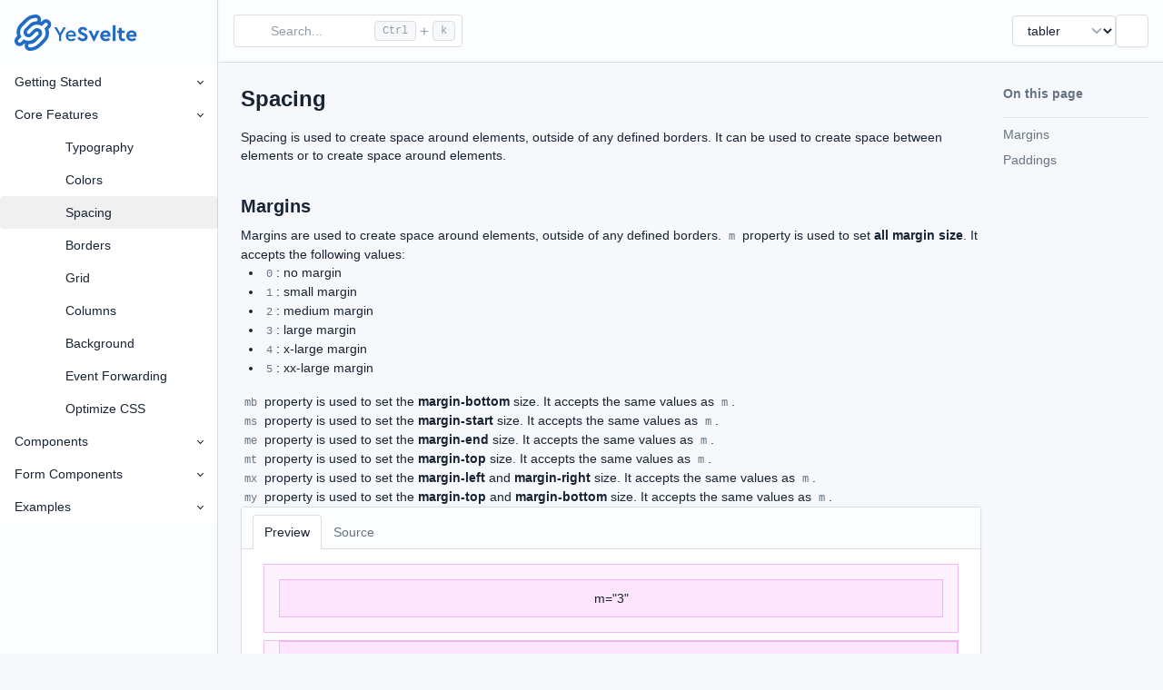

--- FILE ---
content_type: text/html; charset=utf-8
request_url: https://www.yesvelte.com/docs/el/spacing
body_size: 8773
content:
<!doctype html>
<html lang="en">
	<head>
		<!-- Google tag (gtag.js) -->
		<script async src="https://www.googletagmanager.com/gtag/js?id=G-5WHK26FPQ6"></script>
		<script>
			window.dataLayer = window.dataLayer || []
			function gtag() {
				dataLayer.push(arguments)
			}
			gtag('js', new Date())

			gtag('config', 'G-5WHK26FPQ6')
		</script>
		<meta charset="utf-8" />
		<link rel="icon" href="../../favicon.png" />
		<meta name="viewport" content="width=device-width, initial-scale=1" />
		
		<link href="../../_app/immutable/assets/Logo.BlzQBs8P.css" rel="stylesheet">
		<link href="../../_app/immutable/assets/Doc.DetXsY0_.css" rel="stylesheet">
		<link href="../../_app/immutable/assets/Prism.C8oK6S5h.css" rel="stylesheet">
		<link href="../../_app/immutable/assets/41.CHNKNHmy.css" rel="stylesheet">
		<link rel="modulepreload" href="../../_app/immutable/entry/start.Br3P6XdX.js">
		<link rel="modulepreload" href="../../_app/immutable/chunks/Bd5jvhzW.js">
		<link rel="modulepreload" href="../../_app/immutable/chunks/DdnTZKmx.js">
		<link rel="modulepreload" href="../../_app/immutable/chunks/dFTk0gSp.js">
		<link rel="modulepreload" href="../../_app/immutable/chunks/DIeogL5L.js">
		<link rel="modulepreload" href="../../_app/immutable/entry/app.Cub_FEWI.js">
		<link rel="modulepreload" href="../../_app/immutable/chunks/C1FmrZbK.js">
		<link rel="modulepreload" href="../../_app/immutable/chunks/BaQiz2-9.js">
		<link rel="modulepreload" href="../../_app/immutable/chunks/CiCbIpBo.js">
		<link rel="modulepreload" href="../../_app/immutable/chunks/BtKfA16t.js">
		<link rel="modulepreload" href="../../_app/immutable/chunks/CWj6FrbW.js">
		<link rel="modulepreload" href="../../_app/immutable/chunks/DXE9ZtzO.js">
		<link rel="modulepreload" href="../../_app/immutable/nodes/0.ByazJOjU.js">
		<link rel="modulepreload" href="../../_app/immutable/chunks/Chk3Fo-s.js">
		<link rel="modulepreload" href="../../_app/immutable/nodes/3.D_zTVFrK.js">
		<link rel="modulepreload" href="../../_app/immutable/chunks/pfpZqDyd.js">
		<link rel="modulepreload" href="../../_app/immutable/chunks/69_IOA4Y.js">
		<link rel="modulepreload" href="../../_app/immutable/chunks/SMyqxhVb.js">
		<link rel="modulepreload" href="../../_app/immutable/chunks/BI6K1foS.js">
		<link rel="modulepreload" href="../../_app/immutable/chunks/CTOjWqe-.js">
		<link rel="modulepreload" href="../../_app/immutable/chunks/D3od0kLD.js">
		<link rel="modulepreload" href="../../_app/immutable/chunks/BcnY2Uh9.js">
		<link rel="modulepreload" href="../../_app/immutable/chunks/Cx4cWMOA.js">
		<link rel="modulepreload" href="../../_app/immutable/chunks/ChK-VRDt.js">
		<link rel="modulepreload" href="../../_app/immutable/chunks/Ct8aLuND.js">
		<link rel="modulepreload" href="../../_app/immutable/chunks/Dw6tUs3A.js">
		<link rel="modulepreload" href="../../_app/immutable/chunks/Dqzq4pz3.js">
		<link rel="modulepreload" href="../../_app/immutable/chunks/CjjIAA_t.js">
		<link rel="modulepreload" href="../../_app/immutable/chunks/ZvwdwUUE.js">
		<link rel="modulepreload" href="../../_app/immutable/chunks/D6zztCYO.js">
		<link rel="modulepreload" href="../../_app/immutable/chunks/DkgnMw1Z.js">
		<link rel="modulepreload" href="../../_app/immutable/chunks/DCMPUUzq.js">
		<link rel="modulepreload" href="../../_app/immutable/nodes/41.DvB6mJCK.js">
		<link rel="modulepreload" href="../../_app/immutable/chunks/C_GYXfWe.js">
		<link rel="modulepreload" href="../../_app/immutable/chunks/CVBisRkG.js">
		<link rel="modulepreload" href="../../_app/immutable/chunks/6B0vBoAf.js">
		<link rel="modulepreload" href="../../_app/immutable/chunks/DREZAwmU.js">
		<link rel="modulepreload" href="../../_app/immutable/chunks/Cpj98o6Y.js">
		<link rel="modulepreload" href="../../_app/immutable/chunks/DVCfjnrH.js">
		<link rel="modulepreload" href="../../_app/immutable/chunks/Iqp_7kJg.js">
		<link rel="modulepreload" href="../../_app/immutable/chunks/Dg4gxd-U.js"><!--[--><link rel="preconnect" href="https://fonts.googleapis.com"> <link rel="preconnect" href="https://fonts.gstatic.com" crossorigin=""> <link href="https://fonts.googleapis.com/css2?family=Inter:wght@400;700&amp;display=swap" rel="stylesheet"><!--]--><!--[--><link rel="stylesheet" href="/css/docs.css"> <!--[--><link rel="stylesheet" href="/css/tabler.min.css"><!--]--> <meta name="robots" content="index, follow"> <meta name="author" content="Amir Pournasserian"><!--]--><!--[--><meta name="description" content="Margins are used to create space around elements, outside of any defined borders. Paddings are used to create space around the content of an element, inside of any defined borders."><!--]--><title>Spacing</title>
	</head>
	<body data-sveltekit-preload-data="hover">
		<!-- Google Tag Manager (noscript) -->
		<noscript><iframe src="https://www.googletagmanager.com/ns.html?id=GTM-MJD3FWT" height="0" width="0"
				style="display: none; visibility: hidden"></iframe></noscript>
		<!-- End Google Tag Manager (noscript) -->
		<div><!--[--><!--[--><!----><!--[--><!----><!--[--><!----><div class="y-el y-offcanvas-wrapper"><!--[--><!----><div class="y-el y-docs-offcanvas y-offcanvas y-offcanvas-placement-start" tabindex="0"><!--[--><!----><div class="y-el y-el-p-3 y-offcanvas-header"><!--[!--><!--[--><!----><a href="/" class="y-el y-el-mb-0 y-el-d-block y-logo"><svg height="40" viewBox="0 0 186 55" fill="none" xmlns="http://www.w3.org/2000/svg"><path d="M70.7626 31.6166V40.064H67.3958V31.6166L60.1421 19.0985H63.9067L69.0792 28.2193L74.2823 19.0985H77.9857L70.7626 31.6166Z" fill="currentColor"></path><path d="M81.1381 33.3611C81.536 35.9015 83.556 37.4624 86.2188 37.4624C87.8409 37.4624 89.3713 36.8503 90.7486 35.626L92.3401 37.9215C90.5649 39.6049 88.4837 40.4313 86.0964 40.4313C81.3217 40.4313 77.7102 36.9115 77.7102 32.2899C77.6183 27.8214 81.3523 24.0261 85.7903 24.118C89.9222 24.118 93.0134 27.2092 93.0134 31.2799C93.0134 31.9532 92.9216 32.6572 92.7686 33.3918H81.1381V33.3611ZM89.6773 30.7596C89.6467 28.3723 87.8715 26.9338 85.6679 26.9338C83.4642 26.9338 81.689 28.4335 81.1993 30.7596H89.6773Z" fill="currentColor"></path><path d="M98.3388 33.5754C99.7161 35.4424 101.185 36.636 103.481 36.636C105.348 36.636 106.48 35.7485 106.48 34.31C106.48 33.0857 105.807 32.6266 103.817 31.7084L101.552 30.6984C98.3388 29.2599 96.4718 27.4541 96.4718 24.6689C96.4718 21.0879 99.4712 18.7312 103.419 18.7312C106.633 18.7312 109.051 20.2921 110.337 22.7101L107.398 24.9749C106.327 23.3528 104.98 22.557 103.389 22.557C101.889 22.557 100.787 23.2916 100.787 24.5771C100.787 25.6789 101.461 26.1992 103.236 26.995L105.623 28.0356C109.143 29.5965 110.796 31.3411 110.796 34.1569C110.796 38.0133 107.643 40.4619 103.45 40.4619C99.8997 40.4619 96.9615 38.6561 95.3394 35.8097L98.3388 33.5754Z" fill="currentColor"></path><path d="M128.946 24.3322L121.172 40.4313H119.733L111.959 24.3322H116.458L120.437 33.2387L124.416 24.3322H128.946Z" fill="currentColor"></path><path d="M134.241 33.6366C134.761 35.6261 136.383 36.7585 138.648 36.7585C140.209 36.7585 141.678 36.2076 143.025 35.167L144.8 38.1052C142.933 39.6661 140.821 40.4619 138.495 40.4619C133.628 40.5537 129.772 36.7891 129.894 32.2287C129.803 27.699 133.567 23.9037 138.128 23.9956C142.474 23.9956 145.534 27.2093 145.534 31.3105C145.534 32.0757 145.443 32.8715 145.259 33.6672H134.241V33.6366ZM141.403 30.6066C141.372 28.6784 139.872 27.4235 138.005 27.4235C136.199 27.4235 134.73 28.6478 134.241 30.6066H141.403Z" fill="currentColor"></path><path d="M148.901 16.2215H153.186V40.064H148.901V16.2215Z" fill="currentColor"></path><path d="M167.541 40.064C166.531 40.3088 165.551 40.4313 164.572 40.4313C160.593 40.4313 158.267 38.4725 158.267 34.5242V27.9438H155.788V24.3322H158.267V20.3534H162.552V24.3322H166.99V27.9438H162.552V34.1263C162.552 35.9015 163.439 36.5748 165.49 36.5748C165.735 36.5748 166.408 36.5442 167.51 36.4524V40.064H167.541Z" fill="currentColor"></path><path d="M173.784 33.6366C174.304 35.6261 175.926 36.7585 178.191 36.7585C179.752 36.7585 181.221 36.2076 182.568 35.167L184.343 38.1052C182.476 39.6661 180.364 40.4619 178.038 40.4619C173.172 40.5537 169.315 36.7891 169.438 32.2287C169.346 27.699 173.111 23.9037 177.671 23.9956C182.017 23.9956 185.078 27.2093 185.078 31.3105C185.078 32.0757 184.986 32.8715 184.802 33.6672H173.784V33.6366ZM180.946 30.6066C180.915 28.6784 179.416 27.4235 177.549 27.4235C175.743 27.4235 174.274 28.6478 173.784 30.6066H180.946Z" fill="currentColor"></path><path d="M23.2916 55C23.2304 55 23.1386 55 23.0774 55H22.9549H22.8631C22.8325 55 22.8019 55 22.7407 55H22.6183C20.7513 54.847 19.0067 54.0512 17.6906 52.7351C15.5787 50.6233 14.8748 47.5932 15.8236 44.7774C15.946 44.4407 15.7624 44.1041 15.4563 43.9816L15.5787 43.5532L15.4869 43.5225L15.3339 43.951C15.2727 43.951 15.2115 43.9204 15.1503 43.9204C14.9666 43.9204 14.8136 43.9816 14.6912 44.1041L13.2526 45.5426C11.7835 47.0117 9.82471 47.8075 7.74346 47.8075C5.66221 47.8075 3.734 47.0117 2.26488 45.5426C0.795769 44.0735 0 42.1146 0 40.0334C0 37.9522 0.795769 35.9933 2.26488 34.5242L3.82582 32.9633C4.00946 32.7796 4.07067 32.5348 3.97885 32.2899C3.42794 30.5453 3.15247 28.7396 3.15247 26.9032C3.15247 22.0979 5.01948 17.5988 8.41681 14.2014C9.42682 13.1914 10.4674 12.1508 11.4775 11.1714L12.2732 10.3756C13.1608 9.48803 14.079 8.56984 14.9666 7.68225L15.9154 6.73345C18.0885 4.56038 20.6594 2.84641 23.5058 1.68336C26.2604 0.581525 29.1681 0 32.1369 0H32.2287C32.3205 0 32.443 0 32.5654 0H32.6572C32.6878 0 32.7184 0 32.7796 0H32.9021C34.7691 0.153033 36.5136 0.948802 37.8297 2.26488C39.9416 4.37674 40.6455 7.40679 39.6967 10.2226C39.5743 10.5593 39.7579 10.9265 40.0946 11.049H40.1252C40.1864 11.0796 40.2782 11.0796 40.3395 11.0796C40.5231 11.0796 40.6761 11.0184 40.7986 10.8959L42.2371 9.45743C43.7062 7.98831 45.665 7.16194 47.7463 7.16194C49.8275 7.16194 51.7557 7.9577 53.2248 9.42682C54.6939 10.8959 55.4897 12.8548 55.4897 14.936C55.4897 17.0172 54.6939 18.9761 53.2248 20.4452L51.6639 22.0061C51.4802 22.1898 51.419 22.4346 51.5109 22.6795C52.0618 24.424 52.3372 26.2298 52.3372 28.0662C52.3372 32.8714 50.4702 37.3706 47.0729 40.7679L43.2777 44.5938C43.1553 44.7162 43.0328 44.8386 42.8798 44.961C42.8798 44.961 42.8798 44.961 42.8492 44.9916L39.5437 48.2666C37.3706 50.4396 34.7997 52.1536 31.9533 53.3166C29.1987 54.4185 26.291 55 23.3222 55H23.2916ZM22.9243 44.5938C22.4346 44.655 21.9449 44.8386 21.5776 45.1141L21.0879 45.6038C20.2615 46.6444 20.384 48.1441 21.3022 49.0929C21.7613 49.552 22.3428 49.7969 22.9549 49.8581C23.0467 49.8581 23.1692 49.8581 23.261 49.8581H23.3222C25.6177 49.8581 27.8826 49.4296 30.025 48.542C32.2287 47.6544 34.2181 46.3384 35.9015 44.6244L39.3601 41.1658C39.4213 41.1046 39.5131 41.0434 39.5743 40.9822L43.3695 37.187C45.7874 34.7691 47.1341 31.5554 47.1341 28.1274C47.1341 25.7401 46.4914 23.4446 45.2671 21.4246L45.1753 21.2716L46.369 20.0779C47.4402 19.0067 48.4808 17.966 49.552 16.8948C50.0417 16.4051 50.3172 15.7318 50.3172 15.0278C50.3172 14.3239 50.0417 13.6505 49.552 13.1608C49.0623 12.6711 48.389 12.3957 47.685 12.3957C46.9811 12.3957 46.3077 12.6711 45.818 13.1608C44.655 14.3239 43.5225 15.4563 42.3595 16.6194L41.4719 17.507L41.3189 17.4151C39.2376 16.0378 36.8197 15.3339 34.31 15.3339C31.0045 15.3339 27.8826 16.5888 25.4953 18.8536C25.4035 18.9455 25.3116 19.0067 25.2504 19.0985L19.5882 24.7607C19.0985 25.2504 18.823 25.9238 18.823 26.6277C18.823 27.3317 19.0985 28.005 19.5882 28.4947C20.0779 28.9844 20.7513 29.2599 21.4552 29.2599C22.1592 29.2599 22.8325 28.9844 23.3222 28.4947L28.9844 22.8325C30.3923 21.4246 32.2899 20.6288 34.31 20.6288C36.33 20.6288 38.2276 21.4246 39.6355 22.8325C40.4007 23.5977 40.9822 24.5159 41.3801 25.5565C42.3901 28.3111 41.7168 31.4329 39.6355 33.5142L35.8403 37.3094C35.7791 37.3706 35.7179 37.4624 35.626 37.5237V37.5543L32.1675 41.0128C29.8414 43.3389 26.7501 44.655 23.4446 44.6856C23.4446 44.6856 23.2916 44.6856 23.261 44.6856C23.1998 44.5938 23.0774 44.5938 22.9243 44.5938ZM9.36561 34.7078L5.90706 38.1664C4.86644 39.207 4.86644 40.8904 5.90706 41.9004C6.39677 42.3901 7.07012 42.6656 7.77407 42.6656C8.47802 42.6656 9.15136 42.3901 9.64107 41.9004C10.8041 40.7373 11.9366 39.6049 13.0996 38.4419L13.9872 37.5543L14.1402 37.6461C16.2215 38.9928 18.6394 39.7273 21.1491 39.7273C22.8019 39.7273 24.3934 39.4213 25.8932 38.8397C26.8114 38.4725 27.6989 37.9828 28.5253 37.4318C29.3823 36.8197 30.1475 36.0545 30.9126 35.32L30.9738 35.2588C31.6778 34.5548 32.3817 33.8509 32.9939 33.2387C33.2999 32.9327 33.606 32.6266 33.9121 32.3205L35.9015 30.3311C36.3912 29.8414 36.6667 29.1681 36.6667 28.4641C36.6667 27.7602 36.3912 27.0868 35.9015 26.5971C35.4118 26.1074 34.7385 25.8319 34.0345 25.8319C33.3305 25.8319 32.6572 26.1074 32.1675 26.5971L26.5053 32.2593C25.0974 33.6672 23.1998 34.463 21.1797 34.463C19.1597 34.463 17.2621 33.6672 15.8542 32.2593C15.089 31.4942 14.5075 30.576 14.1096 29.5353C13.0996 26.7807 13.773 23.6589 15.8542 21.5776L19.6494 17.7824C19.7106 17.7212 19.8025 17.6294 19.8637 17.5682L23.3222 14.1096C25.6483 11.7835 28.7396 10.4674 32.0451 10.4368C32.1063 10.4368 32.1675 10.4368 32.2287 10.4368C32.3511 10.4368 32.5042 10.4368 32.6266 10.4368C33.1163 10.3756 33.606 10.192 34.0039 9.88592L34.4936 9.39621C35.32 8.35559 35.1976 6.85587 34.2794 5.90706C33.8203 5.44797 33.2387 5.20311 32.6266 5.1419C32.5348 5.1419 32.4124 5.1419 32.3205 5.1419H32.2593H32.2287C29.9332 5.1419 27.6683 5.5704 25.5259 6.45799C23.3222 7.34558 21.3328 8.66166 19.6494 10.3756L18.7006 11.3244C17.6294 12.3957 16.5275 13.4975 15.4563 14.5687L15.1196 14.9054C14.1402 15.8848 13.1608 16.8642 12.1814 17.8436C9.76349 20.2615 8.41681 23.4752 8.41681 26.9032C8.41681 29.2905 9.05954 31.586 10.3144 33.606L10.4062 33.759L9.36561 34.7078Z" fill="currentColor"></path></svg><!----><!----></a><!----><!--]--><!----><!--]--> <!--[--><!----><button aria-label="Close" type="button" class="y-el y-offcanvas-header-btn" role="button"><!----><!----><!----></button><!----><!--]--><!----><!----><!----></div><!----><!--]--><!----> <!--[--><!----><div class="y-el y-el-p-3 y-el-position-static y-sidebar-wrapper"><!--[--><!----><div class="y-el y-sidebar"><!--[--><!----><div class="y-el y-sidebar-content"><!--[--><!--[--><!--[--><!----><li class="y-el y-sidebar-item-wrapper y-sidebar-item-wrapper-dropdown"><!--[--><!----><div class="y-el y-sidebar-item y-sidebar-item-dropdown"><!--[!--><!--]--> <!--[--><!--[--><!----><span class="y-el y-sidebar-item-title"><!--[!-->Getting Started<!--]--><!----><!----></span><!----><!--]--><!--]--> <!--[!--><!--]--><!----><!----></div><!----><!--]--><!----> <!--[--><!--[--><!----><ul class="y-el y-popup y-sidebar-item-menu" style="left: ; top: ;;"><!--[!--><!--]--> <!--[--><!--[--><!----><li class="y-el y-sidebar-item-wrapper"><!--[--><!----><a href="/docs/introduction" class="y-el y-sidebar-item"><!--[--><!--[--><!----><span class="y-el y-sidebar-item-icon"><!--[--><!--[--><!----><div class="y-el y-icon"><!--[!--><!--]--><!----><!----></div><!----><!--]--><!----><!--]--><!----><!----></span><!----><!--]--><!--]--> <!--[--><!--[--><!----><span class="y-el y-sidebar-item-title"><!--[!-->Introduction<!--]--><!----><!----></span><!----><!--]--><!--]--> <!--[!--><!--]--><!----><!----></a><!----><!--]--><!----> <!--[!--><!--]--><!----><!----></li><!----><!--]--><!--[--><!----><li class="y-el y-sidebar-item-wrapper"><!--[--><!----><a href="/docs/installation" class="y-el y-sidebar-item"><!--[--><!--[--><!----><span class="y-el y-sidebar-item-icon"><!--[--><!--[--><!----><div class="y-el y-icon"><!--[!--><!--]--><!----><!----></div><!----><!--]--><!----><!--]--><!----><!----></span><!----><!--]--><!--]--> <!--[--><!--[--><!----><span class="y-el y-sidebar-item-title"><!--[!-->Installation<!--]--><!----><!----></span><!----><!--]--><!--]--> <!--[!--><!--]--><!----><!----></a><!----><!--]--><!----> <!--[!--><!--]--><!----><!----></li><!----><!--]--><!--[--><!----><li class="y-el y-sidebar-item-wrapper"><!--[--><!----><a href="/docs/theming" class="y-el y-sidebar-item"><!--[--><!--[--><!----><span class="y-el y-sidebar-item-icon"><!--[--><!--[--><!----><div class="y-el y-icon"><!--[!--><!--]--><!----><!----></div><!----><!--]--><!----><!--]--><!----><!----></span><!----><!--]--><!--]--> <!--[--><!--[--><!----><span class="y-el y-sidebar-item-title"><!--[!-->Theming<!--]--><!----><!----></span><!----><!--]--><!--]--> <!--[!--><!--]--><!----><!----></a><!----><!--]--><!----> <!--[!--><!--]--><!----><!----></li><!----><!--]--><!--]--><!----><!----><!----><!----></ul><!----><!--]--><!--]--><!----><!----></li><!----><!--]--><!--]--><!--[--><!--[--><!----><li class="y-el y-sidebar-item-wrapper y-sidebar-item-wrapper-dropdown"><!--[--><!----><div class="y-el y-sidebar-item y-sidebar-item-active y-sidebar-item-dropdown"><!--[!--><!--]--> <!--[--><!--[--><!----><span class="y-el y-sidebar-item-title"><!--[!-->Core Features<!--]--><!----><!----></span><!----><!--]--><!--]--> <!--[!--><!--]--><!----><!----></div><!----><!--]--><!----> <!--[--><!--[--><!----><ul class="y-el y-popup y-popup-show y-sidebar-item-menu" style="left: ; top: ;;"><!--[!--><!--]--> <!--[--><!--[--><!----><li class="y-el y-sidebar-item-wrapper"><!--[--><!----><a href="/docs/el/typography" class="y-el y-sidebar-item"><!--[--><!--[--><!----><span class="y-el y-sidebar-item-icon"><!--[--><!--[--><!----><div class="y-el y-icon"><!--[!--><!--]--><!----><!----></div><!----><!--]--><!----><!--]--><!----><!----></span><!----><!--]--><!--]--> <!--[--><!--[--><!----><span class="y-el y-sidebar-item-title"><!--[!-->Typography<!--]--><!----><!----></span><!----><!--]--><!--]--> <!--[!--><!--]--><!----><!----></a><!----><!--]--><!----> <!--[!--><!--]--><!----><!----></li><!----><!--]--><!--[--><!----><li class="y-el y-sidebar-item-wrapper"><!--[--><!----><a href="/docs/el/colors" class="y-el y-sidebar-item"><!--[--><!--[--><!----><span class="y-el y-sidebar-item-icon"><!--[--><!--[--><!----><div class="y-el y-icon"><!--[!--><!--]--><!----><!----></div><!----><!--]--><!----><!--]--><!----><!----></span><!----><!--]--><!--]--> <!--[--><!--[--><!----><span class="y-el y-sidebar-item-title"><!--[!-->Colors<!--]--><!----><!----></span><!----><!--]--><!--]--> <!--[!--><!--]--><!----><!----></a><!----><!--]--><!----> <!--[!--><!--]--><!----><!----></li><!----><!--]--><!--[--><!----><li class="y-el y-sidebar-item-wrapper"><!--[--><!----><a href="/docs/el/spacing" class="y-el y-sidebar-item y-sidebar-item-active"><!--[--><!--[--><!----><span class="y-el y-sidebar-item-icon"><!--[--><!--[--><!----><div class="y-el y-icon"><!--[!--><!--]--><!----><!----></div><!----><!--]--><!----><!--]--><!----><!----></span><!----><!--]--><!--]--> <!--[--><!--[--><!----><span class="y-el y-sidebar-item-title"><!--[!-->Spacing<!--]--><!----><!----></span><!----><!--]--><!--]--> <!--[!--><!--]--><!----><!----></a><!----><!--]--><!----> <!--[!--><!--]--><!----><!----></li><!----><!--]--><!--[--><!----><li class="y-el y-sidebar-item-wrapper"><!--[--><!----><a href="/docs/el/borders" class="y-el y-sidebar-item"><!--[--><!--[--><!----><span class="y-el y-sidebar-item-icon"><!--[--><!--[--><!----><div class="y-el y-icon"><!--[!--><!--]--><!----><!----></div><!----><!--]--><!----><!--]--><!----><!----></span><!----><!--]--><!--]--> <!--[--><!--[--><!----><span class="y-el y-sidebar-item-title"><!--[!-->Borders<!--]--><!----><!----></span><!----><!--]--><!--]--> <!--[!--><!--]--><!----><!----></a><!----><!--]--><!----> <!--[!--><!--]--><!----><!----></li><!----><!--]--><!--[--><!----><li class="y-el y-sidebar-item-wrapper"><!--[--><!----><a href="/docs/el/grid" class="y-el y-sidebar-item"><!--[--><!--[--><!----><span class="y-el y-sidebar-item-icon"><!--[--><!--[--><!----><div class="y-el y-icon"><!--[!--><!--]--><!----><!----></div><!----><!--]--><!----><!--]--><!----><!----></span><!----><!--]--><!--]--> <!--[--><!--[--><!----><span class="y-el y-sidebar-item-title"><!--[!-->Grid<!--]--><!----><!----></span><!----><!--]--><!--]--> <!--[!--><!--]--><!----><!----></a><!----><!--]--><!----> <!--[!--><!--]--><!----><!----></li><!----><!--]--><!--[--><!----><li class="y-el y-sidebar-item-wrapper"><!--[--><!----><a href="/docs/el/columns" class="y-el y-sidebar-item"><!--[--><!--[--><!----><span class="y-el y-sidebar-item-icon"><!--[--><!--[--><!----><div class="y-el y-icon"><!--[!--><!--]--><!----><!----></div><!----><!--]--><!----><!--]--><!----><!----></span><!----><!--]--><!--]--> <!--[--><!--[--><!----><span class="y-el y-sidebar-item-title"><!--[!-->Columns<!--]--><!----><!----></span><!----><!--]--><!--]--> <!--[!--><!--]--><!----><!----></a><!----><!--]--><!----> <!--[!--><!--]--><!----><!----></li><!----><!--]--><!--[--><!----><li class="y-el y-sidebar-item-wrapper"><!--[--><!----><a href="/docs/el/backgrounds" class="y-el y-sidebar-item"><!--[--><!--[--><!----><span class="y-el y-sidebar-item-icon"><!--[--><!--[--><!----><div class="y-el y-icon"><!--[!--><!--]--><!----><!----></div><!----><!--]--><!----><!--]--><!----><!----></span><!----><!--]--><!--]--> <!--[--><!--[--><!----><span class="y-el y-sidebar-item-title"><!--[!-->Background<!--]--><!----><!----></span><!----><!--]--><!--]--> <!--[!--><!--]--><!----><!----></a><!----><!--]--><!----> <!--[!--><!--]--><!----><!----></li><!----><!--]--><!--[--><!----><li class="y-el y-sidebar-item-wrapper"><!--[--><!----><a href="/docs/el/forward-events" class="y-el y-sidebar-item"><!--[--><!--[--><!----><span class="y-el y-sidebar-item-icon"><!--[--><!--[--><!----><div class="y-el y-icon"><!--[!--><!--]--><!----><!----></div><!----><!--]--><!----><!--]--><!----><!----></span><!----><!--]--><!--]--> <!--[--><!--[--><!----><span class="y-el y-sidebar-item-title"><!--[!-->Event Forwarding<!--]--><!----><!----></span><!----><!--]--><!--]--> <!--[!--><!--]--><!----><!----></a><!----><!--]--><!----> <!--[!--><!--]--><!----><!----></li><!----><!--]--><!--[--><!----><li class="y-el y-sidebar-item-wrapper"><!--[--><!----><a href="/docs/optimize-css" class="y-el y-sidebar-item"><!--[--><!--[--><!----><span class="y-el y-sidebar-item-icon"><!--[--><!--[--><!----><div class="y-el y-icon"><!--[!--><!--]--><!----><!----></div><!----><!--]--><!----><!--]--><!----><!----></span><!----><!--]--><!--]--> <!--[--><!--[--><!----><span class="y-el y-sidebar-item-title"><!--[!-->Optimize CSS<!--]--><!----><!----></span><!----><!--]--><!--]--> <!--[!--><!--]--><!----><!----></a><!----><!--]--><!----> <!--[!--><!--]--><!----><!----></li><!----><!--]--><!--]--><!----><!----><!----><!----></ul><!----><!--]--><!--]--><!----><!----></li><!----><!--]--><!--]--><!--[--><!--[--><!----><li class="y-el y-sidebar-item-wrapper y-sidebar-item-wrapper-dropdown"><!--[--><!----><div class="y-el y-sidebar-item y-sidebar-item-dropdown"><!--[!--><!--]--> <!--[--><!--[--><!----><span class="y-el y-sidebar-item-title"><!--[!-->Components<!--]--><!----><!----></span><!----><!--]--><!--]--> <!--[!--><!--]--><!----><!----></div><!----><!--]--><!----> <!--[--><!--[--><!----><ul class="y-el y-popup y-sidebar-item-menu" style="left: ; top: ;;"><!--[!--><!--]--> <!--[--><!--[--><!----><li class="y-el y-sidebar-item-wrapper"><!--[--><!----><a href="/docs/accordion" class="y-el y-sidebar-item"><!--[--><!--[--><!----><span class="y-el y-sidebar-item-icon"><!--[--><!--[--><!----><div class="y-el y-icon"><!--[!--><!--]--><!----><!----></div><!----><!--]--><!----><!--]--><!----><!----></span><!----><!--]--><!--]--> <!--[--><!--[--><!----><span class="y-el y-sidebar-item-title"><!--[!-->Accordion<!--]--><!----><!----></span><!----><!--]--><!--]--> <!--[!--><!--]--><!----><!----></a><!----><!--]--><!----> <!--[!--><!--]--><!----><!----></li><!----><!--]--><!--[--><!----><li class="y-el y-sidebar-item-wrapper"><!--[--><!----><a href="/docs/alert" class="y-el y-sidebar-item"><!--[--><!--[--><!----><span class="y-el y-sidebar-item-icon"><!--[--><!--[--><!----><div class="y-el y-icon"><!--[!--><!--]--><!----><!----></div><!----><!--]--><!----><!--]--><!----><!----></span><!----><!--]--><!--]--> <!--[--><!--[--><!----><span class="y-el y-sidebar-item-title"><!--[!-->Alert<!--]--><!----><!----></span><!----><!--]--><!--]--> <!--[!--><!--]--><!----><!----></a><!----><!--]--><!----> <!--[!--><!--]--><!----><!----></li><!----><!--]--><!--[--><!----><li class="y-el y-sidebar-item-wrapper"><!--[--><!----><a href="/docs/autocomplete" class="y-el y-sidebar-item"><!--[--><!--[--><!----><span class="y-el y-sidebar-item-icon"><!--[--><!--[--><!----><div class="y-el y-icon"><!--[!--><!--]--><!----><!----></div><!----><!--]--><!----><!--]--><!----><!----></span><!----><!--]--><!--]--> <!--[--><!--[--><!----><span class="y-el y-sidebar-item-title"><!--[!-->Autocomplete<!--]--><!----><!----></span><!----><!--]--><!--]--> <!--[!--><!--]--><!----><!----></a><!----><!--]--><!----> <!--[!--><!--]--><!----><!----></li><!----><!--]--><!--[--><!----><li class="y-el y-sidebar-item-wrapper"><!--[--><!----><a href="/docs/avatar" class="y-el y-sidebar-item"><!--[--><!--[--><!----><span class="y-el y-sidebar-item-icon"><!--[--><!--[--><!----><div class="y-el y-icon"><!--[!--><!--]--><!----><!----></div><!----><!--]--><!----><!--]--><!----><!----></span><!----><!--]--><!--]--> <!--[--><!--[--><!----><span class="y-el y-sidebar-item-title"><!--[!-->Avatar<!--]--><!----><!----></span><!----><!--]--><!--]--> <!--[!--><!--]--><!----><!----></a><!----><!--]--><!----> <!--[!--><!--]--><!----><!----></li><!----><!--]--><!--[--><!----><li class="y-el y-sidebar-item-wrapper"><!--[--><!----><a href="/docs/badge" class="y-el y-sidebar-item"><!--[--><!--[--><!----><span class="y-el y-sidebar-item-icon"><!--[--><!--[--><!----><div class="y-el y-icon"><!--[!--><!--]--><!----><!----></div><!----><!--]--><!----><!--]--><!----><!----></span><!----><!--]--><!--]--> <!--[--><!--[--><!----><span class="y-el y-sidebar-item-title"><!--[!-->Badge<!--]--><!----><!----></span><!----><!--]--><!--]--> <!--[!--><!--]--><!----><!----></a><!----><!--]--><!----> <!--[!--><!--]--><!----><!----></li><!----><!--]--><!--[--><!----><li class="y-el y-sidebar-item-wrapper"><!--[--><!----><a href="/docs/breadcrumb" class="y-el y-sidebar-item"><!--[--><!--[--><!----><span class="y-el y-sidebar-item-icon"><!--[--><!--[--><!----><div class="y-el y-icon"><!--[!--><!--]--><!----><!----></div><!----><!--]--><!----><!--]--><!----><!----></span><!----><!--]--><!--]--> <!--[--><!--[--><!----><span class="y-el y-sidebar-item-title"><!--[!-->Breadcrumb<!--]--><!----><!----></span><!----><!--]--><!--]--> <!--[!--><!--]--><!----><!----></a><!----><!--]--><!----> <!--[!--><!--]--><!----><!----></li><!----><!--]--><!--[--><!----><li class="y-el y-sidebar-item-wrapper"><!--[--><!----><a href="/docs/button" class="y-el y-sidebar-item"><!--[--><!--[--><!----><span class="y-el y-sidebar-item-icon"><!--[--><!--[--><!----><div class="y-el y-icon"><!--[!--><!--]--><!----><!----></div><!----><!--]--><!----><!--]--><!----><!----></span><!----><!--]--><!--]--> <!--[--><!--[--><!----><span class="y-el y-sidebar-item-title"><!--[!-->Button<!--]--><!----><!----></span><!----><!--]--><!--]--> <!--[!--><!--]--><!----><!----></a><!----><!--]--><!----> <!--[!--><!--]--><!----><!----></li><!----><!--]--><!--[--><!----><li class="y-el y-sidebar-item-wrapper"><!--[--><!----><a href="/docs/button-group" class="y-el y-sidebar-item"><!--[--><!--[--><!----><span class="y-el y-sidebar-item-icon"><!--[--><!--[--><!----><div class="y-el y-icon"><!--[!--><!--]--><!----><!----></div><!----><!--]--><!----><!--]--><!----><!----></span><!----><!--]--><!--]--> <!--[--><!--[--><!----><span class="y-el y-sidebar-item-title"><!--[!-->ButtonGroup<!--]--><!----><!----></span><!----><!--]--><!--]--> <!--[!--><!--]--><!----><!----></a><!----><!--]--><!----> <!--[!--><!--]--><!----><!----></li><!----><!--]--><!--[--><!----><li class="y-el y-sidebar-item-wrapper"><!--[--><!----><a href="/docs/card" class="y-el y-sidebar-item"><!--[--><!--[--><!----><span class="y-el y-sidebar-item-icon"><!--[--><!--[--><!----><div class="y-el y-icon"><!--[!--><!--]--><!----><!----></div><!----><!--]--><!----><!--]--><!----><!----></span><!----><!--]--><!--]--> <!--[--><!--[--><!----><span class="y-el y-sidebar-item-title"><!--[!-->Card<!--]--><!----><!----></span><!----><!--]--><!--]--> <!--[!--><!--]--><!----><!----></a><!----><!--]--><!----> <!--[!--><!--]--><!----><!----></li><!----><!--]--><!--[--><!----><li class="y-el y-sidebar-item-wrapper"><!--[--><!----><a href="/docs/checkbox" class="y-el y-sidebar-item"><!--[--><!--[--><!----><span class="y-el y-sidebar-item-icon"><!--[--><!--[--><!----><div class="y-el y-icon"><!--[!--><!--]--><!----><!----></div><!----><!--]--><!----><!--]--><!----><!----></span><!----><!--]--><!--]--> <!--[--><!--[--><!----><span class="y-el y-sidebar-item-title"><!--[!-->Checkbox<!--]--><!----><!----></span><!----><!--]--><!--]--> <!--[!--><!--]--><!----><!----></a><!----><!--]--><!----> <!--[!--><!--]--><!----><!----></li><!----><!--]--><!--[--><!----><li class="y-el y-sidebar-item-wrapper"><!--[--><!----><a href="/docs/checkbox-group" class="y-el y-sidebar-item"><!--[--><!--[--><!----><span class="y-el y-sidebar-item-icon"><!--[--><!--[--><!----><div class="y-el y-icon"><!--[!--><!--]--><!----><!----></div><!----><!--]--><!----><!--]--><!----><!----></span><!----><!--]--><!--]--> <!--[--><!--[--><!----><span class="y-el y-sidebar-item-title"><!--[!-->CheckboxGroup<!--]--><!----><!----></span><!----><!--]--><!--]--> <!--[!--><!--]--><!----><!----></a><!----><!--]--><!----> <!--[!--><!--]--><!----><!----></li><!----><!--]--><!--[--><!----><li class="y-el y-sidebar-item-wrapper"><!--[--><!----><a href="/docs/date-picker" class="y-el y-sidebar-item"><!--[--><!--[--><!----><span class="y-el y-sidebar-item-icon"><!--[--><!--[--><!----><div class="y-el y-icon"><!--[!--><!--]--><!----><!----></div><!----><!--]--><!----><!--]--><!----><!----></span><!----><!--]--><!--]--> <!--[--><!--[--><!----><span class="y-el y-sidebar-item-title"><!--[!-->Datepicker<!--]--><!----><!----></span><!----><!--]--><!--]--> <!--[!--><!--]--><!----><!----></a><!----><!--]--><!----> <!--[!--><!--]--><!----><!----></li><!----><!--]--><!--[--><!----><li class="y-el y-sidebar-item-wrapper"><!--[--><!----><a href="/docs/divider" class="y-el y-sidebar-item"><!--[--><!--[--><!----><span class="y-el y-sidebar-item-icon"><!--[--><!--[--><!----><div class="y-el y-icon"><!--[!--><!--]--><!----><!----></div><!----><!--]--><!----><!--]--><!----><!----></span><!----><!--]--><!--]--> <!--[--><!--[--><!----><span class="y-el y-sidebar-item-title"><!--[!-->Divider<!--]--><!----><!----></span><!----><!--]--><!--]--> <!--[!--><!--]--><!----><!----></a><!----><!--]--><!----> <!--[!--><!--]--><!----><!----></li><!----><!--]--><!--[--><!----><li class="y-el y-sidebar-item-wrapper"><!--[--><!----><a href="/docs/dot" class="y-el y-sidebar-item"><!--[--><!--[--><!----><span class="y-el y-sidebar-item-icon"><!--[--><!--[--><!----><div class="y-el y-icon"><!--[!--><!--]--><!----><!----></div><!----><!--]--><!----><!--]--><!----><!----></span><!----><!--]--><!--]--> <!--[--><!--[--><!----><span class="y-el y-sidebar-item-title"><!--[!-->Dot<!--]--><!----><!----></span><!----><!--]--><!--]--> <!--[!--><!--]--><!----><!----></a><!----><!--]--><!----> <!--[!--><!--]--><!----><!----></li><!----><!--]--><!--[--><!----><li class="y-el y-sidebar-item-wrapper"><!--[--><!----><a href="/docs/dropdown" class="y-el y-sidebar-item"><!--[--><!--[--><!----><span class="y-el y-sidebar-item-icon"><!--[--><!--[--><!----><div class="y-el y-icon"><!--[!--><!--]--><!----><!----></div><!----><!--]--><!----><!--]--><!----><!----></span><!----><!--]--><!--]--> <!--[--><!--[--><!----><span class="y-el y-sidebar-item-title"><!--[!-->Dropdown<!--]--><!----><!----></span><!----><!--]--><!--]--> <!--[!--><!--]--><!----><!----></a><!----><!--]--><!----> <!--[!--><!--]--><!----><!----></li><!----><!--]--><!--[--><!----><li class="y-el y-sidebar-item-wrapper"><!--[--><!----><a href="/docs/editor" class="y-el y-sidebar-item"><!--[--><!--[--><!----><span class="y-el y-sidebar-item-icon"><!--[--><!--[--><!----><div class="y-el y-icon"><!--[!--><!--]--><!----><!----></div><!----><!--]--><!----><!--]--><!----><!----></span><!----><!--]--><!--]--> <!--[--><!--[--><!----><span class="y-el y-sidebar-item-title"><!--[!-->Editor<!--]--><!----><!----></span><!----><!--]--><!--]--> <!--[!--><!--]--><!----><!----></a><!----><!--]--><!----> <!--[!--><!--]--><!----><!----></li><!----><!--]--><!--[--><!----><li class="y-el y-sidebar-item-wrapper"><!--[--><!----><a href="/docs/form/form-fieldset" class="y-el y-sidebar-item"><!--[--><!--[--><!----><span class="y-el y-sidebar-item-icon"><!--[--><!--[--><!----><div class="y-el y-icon"><!--[!--><!--]--><!----><!----></div><!----><!--]--><!----><!--]--><!----><!----></span><!----><!--]--><!--]--> <!--[--><!--[--><!----><span class="y-el y-sidebar-item-title"><!--[!-->Fieldset<!--]--><!----><!----></span><!----><!--]--><!--]--> <!--[!--><!--]--><!----><!----></a><!----><!--]--><!----> <!--[!--><!--]--><!----><!----></li><!----><!--]--><!--[--><!----><li class="y-el y-sidebar-item-wrapper"><!--[--><!----><a href="/docs/file-upload" class="y-el y-sidebar-item"><!--[--><!--[--><!----><span class="y-el y-sidebar-item-icon"><!--[--><!--[--><!----><div class="y-el y-icon"><!--[!--><!--]--><!----><!----></div><!----><!--]--><!----><!--]--><!----><!----></span><!----><!--]--><!--]--> <!--[--><!--[--><!----><span class="y-el y-sidebar-item-title"><!--[!-->FileUpload<!--]--><!----><!----></span><!----><!--]--><!--]--> <!--[!--><!--]--><!----><!----></a><!----><!--]--><!----> <!--[!--><!--]--><!----><!----></li><!----><!--]--><!--[--><!----><li class="y-el y-sidebar-item-wrapper"><!--[--><!----><a href="/docs/floating" class="y-el y-sidebar-item"><!--[--><!--[--><!----><span class="y-el y-sidebar-item-icon"><!--[--><!--[--><!----><div class="y-el y-icon"><!--[!--><!--]--><!----><!----></div><!----><!--]--><!----><!--]--><!----><!----></span><!----><!--]--><!--]--> <!--[--><!--[--><!----><span class="y-el y-sidebar-item-title"><!--[!-->Floating<!--]--><!----><!----></span><!----><!--]--><!--]--> <!--[!--><!--]--><!----><!----></a><!----><!--]--><!----> <!--[!--><!--]--><!----><!----></li><!----><!--]--><!--[--><!----><li class="y-el y-sidebar-item-wrapper"><!--[--><!----><a href="/docs/icon" class="y-el y-sidebar-item"><!--[--><!--[--><!----><span class="y-el y-sidebar-item-icon"><!--[--><!--[--><!----><div class="y-el y-icon"><!--[!--><!--]--><!----><!----></div><!----><!--]--><!----><!--]--><!----><!----></span><!----><!--]--><!--]--> <!--[--><!--[--><!----><span class="y-el y-sidebar-item-title"><!--[!-->Icon<!--]--><!----><!----></span><!----><!--]--><!--]--> <!--[!--><!--]--><!----><!----></a><!----><!--]--><!----> <!--[!--><!--]--><!----><!----></li><!----><!--]--><!--[--><!----><li class="y-el y-sidebar-item-wrapper"><!--[--><!----><a href="/docs/input" class="y-el y-sidebar-item"><!--[--><!--[--><!----><span class="y-el y-sidebar-item-icon"><!--[--><!--[--><!----><div class="y-el y-icon"><!--[!--><!--]--><!----><!----></div><!----><!--]--><!----><!--]--><!----><!----></span><!----><!--]--><!--]--> <!--[--><!--[--><!----><span class="y-el y-sidebar-item-title"><!--[!-->Input<!--]--><!----><!----></span><!----><!--]--><!--]--> <!--[!--><!--]--><!----><!----></a><!----><!--]--><!----> <!--[!--><!--]--><!----><!----></li><!----><!--]--><!--[--><!----><li class="y-el y-sidebar-item-wrapper"><!--[--><!----><a href="/docs/input-group" class="y-el y-sidebar-item"><!--[--><!--[--><!----><span class="y-el y-sidebar-item-icon"><!--[--><!--[--><!----><div class="y-el y-icon"><!--[!--><!--]--><!----><!----></div><!----><!--]--><!----><!--]--><!----><!----></span><!----><!--]--><!--]--> <!--[--><!--[--><!----><span class="y-el y-sidebar-item-title"><!--[!-->Input group<!--]--><!----><!----></span><!----><!--]--><!--]--> <!--[!--><!--]--><!----><!----></a><!----><!--]--><!----> <!--[!--><!--]--><!----><!----></li><!----><!--]--><!--[--><!----><li class="y-el y-sidebar-item-wrapper"><!--[--><!----><a href="/docs/label" class="y-el y-sidebar-item"><!--[--><!--[--><!----><span class="y-el y-sidebar-item-icon"><!--[--><!--[--><!----><div class="y-el y-icon"><!--[!--><!--]--><!----><!----></div><!----><!--]--><!----><!--]--><!----><!----></span><!----><!--]--><!--]--> <!--[--><!--[--><!----><span class="y-el y-sidebar-item-title"><!--[!-->Label<!--]--><!----><!----></span><!----><!--]--><!--]--> <!--[!--><!--]--><!----><!----></a><!----><!--]--><!----> <!--[!--><!--]--><!----><!----></li><!----><!--]--><!--[--><!----><li class="y-el y-sidebar-item-wrapper"><!--[--><!----><a href="/docs/modal" class="y-el y-sidebar-item"><!--[--><!--[--><!----><span class="y-el y-sidebar-item-icon"><!--[--><!--[--><!----><div class="y-el y-icon"><!--[!--><!--]--><!----><!----></div><!----><!--]--><!----><!--]--><!----><!----></span><!----><!--]--><!--]--> <!--[--><!--[--><!----><span class="y-el y-sidebar-item-title"><!--[!-->Modal<!--]--><!----><!----></span><!----><!--]--><!--]--> <!--[!--><!--]--><!----><!----></a><!----><!--]--><!----> <!--[!--><!--]--><!----><!----></li><!----><!--]--><!--[--><!----><li class="y-el y-sidebar-item-wrapper"><!--[--><!----><a href="/docs/navbar" class="y-el y-sidebar-item"><!--[--><!--[--><!----><span class="y-el y-sidebar-item-icon"><!--[--><!--[--><!----><div class="y-el y-icon"><!--[!--><!--]--><!----><!----></div><!----><!--]--><!----><!--]--><!----><!----></span><!----><!--]--><!--]--> <!--[--><!--[--><!----><span class="y-el y-sidebar-item-title"><!--[!-->Navbar<!--]--><!----><!----></span><!----><!--]--><!--]--> <!--[!--><!--]--><!----><!----></a><!----><!--]--><!----> <!--[!--><!--]--><!----><!----></li><!----><!--]--><!--[--><!----><li class="y-el y-sidebar-item-wrapper"><!--[--><!----><a href="/docs/offcanvas" class="y-el y-sidebar-item"><!--[--><!--[--><!----><span class="y-el y-sidebar-item-icon"><!--[--><!--[--><!----><div class="y-el y-icon"><!--[!--><!--]--><!----><!----></div><!----><!--]--><!----><!--]--><!----><!----></span><!----><!--]--><!--]--> <!--[--><!--[--><!----><span class="y-el y-sidebar-item-title"><!--[!-->Offcanvas<!--]--><!----><!----></span><!----><!--]--><!--]--> <!--[!--><!--]--><!----><!----></a><!----><!--]--><!----> <!--[!--><!--]--><!----><!----></li><!----><!--]--><!--[--><!----><li class="y-el y-sidebar-item-wrapper"><!--[--><!----><a href="/docs/pagination" class="y-el y-sidebar-item"><!--[--><!--[--><!----><span class="y-el y-sidebar-item-icon"><!--[--><!--[--><!----><div class="y-el y-icon"><!--[!--><!--]--><!----><!----></div><!----><!--]--><!----><!--]--><!----><!----></span><!----><!--]--><!--]--> <!--[--><!--[--><!----><span class="y-el y-sidebar-item-title"><!--[!-->Pagination<!--]--><!----><!----></span><!----><!--]--><!--]--> <!--[!--><!--]--><!----><!----></a><!----><!--]--><!----> <!--[!--><!--]--><!----><!----></li><!----><!--]--><!--[--><!----><li class="y-el y-sidebar-item-wrapper"><!--[--><!----><a href="/docs/popover" class="y-el y-sidebar-item"><!--[--><!--[--><!----><span class="y-el y-sidebar-item-icon"><!--[--><!--[--><!----><div class="y-el y-icon"><!--[!--><!--]--><!----><!----></div><!----><!--]--><!----><!--]--><!----><!----></span><!----><!--]--><!--]--> <!--[--><!--[--><!----><span class="y-el y-sidebar-item-title"><!--[!-->Popover<!--]--><!----><!----></span><!----><!--]--><!--]--> <!--[!--><!--]--><!----><!----></a><!----><!--]--><!----> <!--[!--><!--]--><!----><!----></li><!----><!--]--><!--[--><!----><li class="y-el y-sidebar-item-wrapper"><!--[--><!----><a href="/docs/progress" class="y-el y-sidebar-item"><!--[--><!--[--><!----><span class="y-el y-sidebar-item-icon"><!--[--><!--[--><!----><div class="y-el y-icon"><!--[!--><!--]--><!----><!----></div><!----><!--]--><!----><!--]--><!----><!----></span><!----><!--]--><!--]--> <!--[--><!--[--><!----><span class="y-el y-sidebar-item-title"><!--[!-->Progress<!--]--><!----><!----></span><!----><!--]--><!--]--> <!--[!--><!--]--><!----><!----></a><!----><!--]--><!----> <!--[!--><!--]--><!----><!----></li><!----><!--]--><!--[--><!----><li class="y-el y-sidebar-item-wrapper"><!--[--><!----><a href="/docs/radio" class="y-el y-sidebar-item"><!--[--><!--[--><!----><span class="y-el y-sidebar-item-icon"><!--[--><!--[--><!----><div class="y-el y-icon"><!--[!--><!--]--><!----><!----></div><!----><!--]--><!----><!--]--><!----><!----></span><!----><!--]--><!--]--> <!--[--><!--[--><!----><span class="y-el y-sidebar-item-title"><!--[!-->Radio<!--]--><!----><!----></span><!----><!--]--><!--]--> <!--[!--><!--]--><!----><!----></a><!----><!--]--><!----> <!--[!--><!--]--><!----><!----></li><!----><!--]--><!--[--><!----><li class="y-el y-sidebar-item-wrapper"><!--[--><!----><a href="/docs/radio-group" class="y-el y-sidebar-item"><!--[--><!--[--><!----><span class="y-el y-sidebar-item-icon"><!--[--><!--[--><!----><div class="y-el y-icon"><!--[!--><!--]--><!----><!----></div><!----><!--]--><!----><!--]--><!----><!----></span><!----><!--]--><!--]--> <!--[--><!--[--><!----><span class="y-el y-sidebar-item-title"><!--[!-->RadioGroup<!--]--><!----><!----></span><!----><!--]--><!--]--> <!--[!--><!--]--><!----><!----></a><!----><!--]--><!----> <!--[!--><!--]--><!----><!----></li><!----><!--]--><!--[--><!----><li class="y-el y-sidebar-item-wrapper"><!--[--><!----><a href="/docs/ribbon" class="y-el y-sidebar-item"><!--[--><!--[--><!----><span class="y-el y-sidebar-item-icon"><!--[--><!--[--><!----><div class="y-el y-icon"><!--[!--><!--]--><!----><!----></div><!----><!--]--><!----><!--]--><!----><!----></span><!----><!--]--><!--]--> <!--[--><!--[--><!----><span class="y-el y-sidebar-item-title"><!--[!-->Ribbon<!--]--><!----><!----></span><!----><!--]--><!--]--> <!--[!--><!--]--><!----><!----></a><!----><!--]--><!----> <!--[!--><!--]--><!----><!----></li><!----><!--]--><!--[--><!----><li class="y-el y-sidebar-item-wrapper"><!--[--><!----><a href="/docs/select" class="y-el y-sidebar-item"><!--[--><!--[--><!----><span class="y-el y-sidebar-item-icon"><!--[--><!--[--><!----><div class="y-el y-icon"><!--[!--><!--]--><!----><!----></div><!----><!--]--><!----><!--]--><!----><!----></span><!----><!--]--><!--]--> <!--[--><!--[--><!----><span class="y-el y-sidebar-item-title"><!--[!-->Select<!--]--><!----><!----></span><!----><!--]--><!--]--> <!--[!--><!--]--><!----><!----></a><!----><!--]--><!----> <!--[!--><!--]--><!----><!----></li><!----><!--]--><!--[--><!----><li class="y-el y-sidebar-item-wrapper"><!--[--><!----><a href="/docs/sidebar" class="y-el y-sidebar-item"><!--[--><!--[--><!----><span class="y-el y-sidebar-item-icon"><!--[--><!--[--><!----><div class="y-el y-icon"><!--[!--><!--]--><!----><!----></div><!----><!--]--><!----><!--]--><!----><!----></span><!----><!--]--><!--]--> <!--[--><!--[--><!----><span class="y-el y-sidebar-item-title"><!--[!-->Sidebar<!--]--><!----><!----></span><!----><!--]--><!--]--> <!--[!--><!--]--><!----><!----></a><!----><!--]--><!----> <!--[!--><!--]--><!----><!----></li><!----><!--]--><!--[--><!----><li class="y-el y-sidebar-item-wrapper"><!--[--><!----><a href="/docs/stamp" class="y-el y-sidebar-item"><!--[--><!--[--><!----><span class="y-el y-sidebar-item-icon"><!--[--><!--[--><!----><div class="y-el y-icon"><!--[!--><!--]--><!----><!----></div><!----><!--]--><!----><!--]--><!----><!----></span><!----><!--]--><!--]--> <!--[--><!--[--><!----><span class="y-el y-sidebar-item-title"><!--[!-->Stamp<!--]--><!----><!----></span><!----><!--]--><!--]--> <!--[!--><!--]--><!----><!----></a><!----><!--]--><!----> <!--[!--><!--]--><!----><!----></li><!----><!--]--><!--[--><!----><li class="y-el y-sidebar-item-wrapper"><!--[--><!----><a href="/docs/steps" class="y-el y-sidebar-item"><!--[--><!--[--><!----><span class="y-el y-sidebar-item-icon"><!--[--><!--[--><!----><div class="y-el y-icon"><!--[!--><!--]--><!----><!----></div><!----><!--]--><!----><!--]--><!----><!----></span><!----><!--]--><!--]--> <!--[--><!--[--><!----><span class="y-el y-sidebar-item-title"><!--[!-->Steps<!--]--><!----><!----></span><!----><!--]--><!--]--> <!--[!--><!--]--><!----><!----></a><!----><!--]--><!----> <!--[!--><!--]--><!----><!----></li><!----><!--]--><!--[--><!----><li class="y-el y-sidebar-item-wrapper"><!--[--><!----><a href="/docs/slider" class="y-el y-sidebar-item"><!--[--><!--[--><!----><span class="y-el y-sidebar-item-icon"><!--[--><!--[--><!----><div class="y-el y-icon"><!--[!--><!--]--><!----><!----></div><!----><!--]--><!----><!--]--><!----><!----></span><!----><!--]--><!--]--> <!--[--><!--[--><!----><span class="y-el y-sidebar-item-title"><!--[!-->Slider<!--]--><!----><!----></span><!----><!--]--><!--]--> <!--[!--><!--]--><!----><!----></a><!----><!--]--><!----> <!--[!--><!--]--><!----><!----></li><!----><!--]--><!--[--><!----><li class="y-el y-sidebar-item-wrapper"><!--[--><!----><a href="/docs/spinner" class="y-el y-sidebar-item"><!--[--><!--[--><!----><span class="y-el y-sidebar-item-icon"><!--[--><!--[--><!----><div class="y-el y-icon"><!--[!--><!--]--><!----><!----></div><!----><!--]--><!----><!--]--><!----><!----></span><!----><!--]--><!--]--> <!--[--><!--[--><!----><span class="y-el y-sidebar-item-title"><!--[!-->Spinner<!--]--><!----><!----></span><!----><!--]--><!--]--> <!--[!--><!--]--><!----><!----></a><!----><!--]--><!----> <!--[!--><!--]--><!----><!----></li><!----><!--]--><!--[--><!----><li class="y-el y-sidebar-item-wrapper"><!--[--><!----><a href="/docs/status" class="y-el y-sidebar-item"><!--[--><!--[--><!----><span class="y-el y-sidebar-item-icon"><!--[--><!--[--><!----><div class="y-el y-icon"><!--[!--><!--]--><!----><!----></div><!----><!--]--><!----><!--]--><!----><!----></span><!----><!--]--><!--]--> <!--[--><!--[--><!----><span class="y-el y-sidebar-item-title"><!--[!-->Status<!--]--><!----><!----></span><!----><!--]--><!--]--> <!--[!--><!--]--><!----><!----></a><!----><!--]--><!----> <!--[!--><!--]--><!----><!----></li><!----><!--]--><!--[--><!----><li class="y-el y-sidebar-item-wrapper"><!--[--><!----><a href="/docs/switch" class="y-el y-sidebar-item"><!--[--><!--[--><!----><span class="y-el y-sidebar-item-icon"><!--[--><!--[--><!----><div class="y-el y-icon"><!--[!--><!--]--><!----><!----></div><!----><!--]--><!----><!--]--><!----><!----></span><!----><!--]--><!--]--> <!--[--><!--[--><!----><span class="y-el y-sidebar-item-title"><!--[!-->Switch<!--]--><!----><!----></span><!----><!--]--><!--]--> <!--[!--><!--]--><!----><!----></a><!----><!--]--><!----> <!--[!--><!--]--><!----><!----></li><!----><!--]--><!--[--><!----><li class="y-el y-sidebar-item-wrapper"><!--[--><!----><a href="/docs/table" class="y-el y-sidebar-item"><!--[--><!--[--><!----><span class="y-el y-sidebar-item-icon"><!--[--><!--[--><!----><div class="y-el y-icon"><!--[!--><!--]--><!----><!----></div><!----><!--]--><!----><!--]--><!----><!----></span><!----><!--]--><!--]--> <!--[--><!--[--><!----><span class="y-el y-sidebar-item-title"><!--[!-->Table<!--]--><!----><!----></span><!----><!--]--><!--]--> <!--[!--><!--]--><!----><!----></a><!----><!--]--><!----> <!--[!--><!--]--><!----><!----></li><!----><!--]--><!--[--><!----><li class="y-el y-sidebar-item-wrapper"><!--[--><!----><a href="/docs/tabs" class="y-el y-sidebar-item"><!--[--><!--[--><!----><span class="y-el y-sidebar-item-icon"><!--[--><!--[--><!----><div class="y-el y-icon"><!--[!--><!--]--><!----><!----></div><!----><!--]--><!----><!--]--><!----><!----></span><!----><!--]--><!--]--> <!--[--><!--[--><!----><span class="y-el y-sidebar-item-title"><!--[!-->Tabs<!--]--><!----><!----></span><!----><!--]--><!--]--> <!--[!--><!--]--><!----><!----></a><!----><!--]--><!----> <!--[!--><!--]--><!----><!----></li><!----><!--]--><!--[--><!----><li class="y-el y-sidebar-item-wrapper"><!--[--><!----><a href="/docs/textarea" class="y-el y-sidebar-item"><!--[--><!--[--><!----><span class="y-el y-sidebar-item-icon"><!--[--><!--[--><!----><div class="y-el y-icon"><!--[!--><!--]--><!----><!----></div><!----><!--]--><!----><!--]--><!----><!----></span><!----><!--]--><!--]--> <!--[--><!--[--><!----><span class="y-el y-sidebar-item-title"><!--[!-->Textarea<!--]--><!----><!----></span><!----><!--]--><!--]--> <!--[!--><!--]--><!----><!----></a><!----><!--]--><!----> <!--[!--><!--]--><!----><!----></li><!----><!--]--><!--[--><!----><li class="y-el y-sidebar-item-wrapper"><!--[--><!----><a href="/docs/toast" class="y-el y-sidebar-item"><!--[--><!--[--><!----><span class="y-el y-sidebar-item-icon"><!--[--><!--[--><!----><div class="y-el y-icon"><!--[!--><!--]--><!----><!----></div><!----><!--]--><!----><!--]--><!----><!----></span><!----><!--]--><!--]--> <!--[--><!--[--><!----><span class="y-el y-sidebar-item-title"><!--[!-->Toast<!--]--><!----><!----></span><!----><!--]--><!--]--> <!--[!--><!--]--><!----><!----></a><!----><!--]--><!----> <!--[!--><!--]--><!----><!----></li><!----><!--]--><!--[--><!----><li class="y-el y-sidebar-item-wrapper"><!--[--><!----><a href="/docs/tooltip" class="y-el y-sidebar-item"><!--[--><!--[--><!----><span class="y-el y-sidebar-item-icon"><!--[--><!--[--><!----><div class="y-el y-icon"><!--[!--><!--]--><!----><!----></div><!----><!--]--><!----><!--]--><!----><!----></span><!----><!--]--><!--]--> <!--[--><!--[--><!----><span class="y-el y-sidebar-item-title"><!--[!-->Tooltip<!--]--><!----><!----></span><!----><!--]--><!--]--> <!--[!--><!--]--><!----><!----></a><!----><!--]--><!----> <!--[!--><!--]--><!----><!----></li><!----><!--]--><!--]--><!----><!----><!----><!----></ul><!----><!--]--><!--]--><!----><!----></li><!----><!--]--><!--]--><!--[--><!--[--><!----><li class="y-el y-sidebar-item-wrapper y-sidebar-item-wrapper-dropdown"><!--[--><!----><div class="y-el y-sidebar-item y-sidebar-item-dropdown"><!--[!--><!--]--> <!--[--><!--[--><!----><span class="y-el y-sidebar-item-title"><!--[!-->Form Components<!--]--><!----><!----></span><!----><!--]--><!--]--> <!--[!--><!--]--><!----><!----></div><!----><!--]--><!----> <!--[--><!--[--><!----><ul class="y-el y-popup y-sidebar-item-menu" style="left: ; top: ;;"><!--[!--><!--]--> <!--[--><!--[--><!----><li class="y-el y-sidebar-item-wrapper"><!--[--><!----><a href="/docs/form/form-autocomplete" class="y-el y-sidebar-item"><!--[--><!--[--><!----><span class="y-el y-sidebar-item-icon"><!--[--><!--[--><!----><div class="y-el y-icon"><!--[!--><!--]--><!----><!----></div><!----><!--]--><!----><!--]--><!----><!----></span><!----><!--]--><!--]--> <!--[--><!--[--><!----><span class="y-el y-sidebar-item-title"><!--[!-->FormAutocomplete<!--]--><!----><!----></span><!----><!--]--><!--]--> <!--[!--><!--]--><!----><!----></a><!----><!--]--><!----> <!--[!--><!--]--><!----><!----></li><!----><!--]--><!--[--><!----><li class="y-el y-sidebar-item-wrapper"><!--[--><!----><a href="/docs/form/form-checkbox" class="y-el y-sidebar-item"><!--[--><!--[--><!----><span class="y-el y-sidebar-item-icon"><!--[--><!--[--><!----><div class="y-el y-icon"><!--[!--><!--]--><!----><!----></div><!----><!--]--><!----><!--]--><!----><!----></span><!----><!--]--><!--]--> <!--[--><!--[--><!----><span class="y-el y-sidebar-item-title"><!--[!-->FormCheckbox<!--]--><!----><!----></span><!----><!--]--><!--]--> <!--[!--><!--]--><!----><!----></a><!----><!--]--><!----> <!--[!--><!--]--><!----><!----></li><!----><!--]--><!--[--><!----><li class="y-el y-sidebar-item-wrapper"><!--[--><!----><a href="/docs/form/form-checkbox-group" class="y-el y-sidebar-item"><!--[--><!--[--><!----><span class="y-el y-sidebar-item-icon"><!--[--><!--[--><!----><div class="y-el y-icon"><!--[!--><!--]--><!----><!----></div><!----><!--]--><!----><!--]--><!----><!----></span><!----><!--]--><!--]--> <!--[--><!--[--><!----><span class="y-el y-sidebar-item-title"><!--[!-->FormCheckboxGroup<!--]--><!----><!----></span><!----><!--]--><!--]--> <!--[!--><!--]--><!----><!----></a><!----><!--]--><!----> <!--[!--><!--]--><!----><!----></li><!----><!--]--><!--[--><!----><li class="y-el y-sidebar-item-wrapper"><!--[--><!----><a href="/docs/form/form-datepicker" class="y-el y-sidebar-item"><!--[--><!--[--><!----><span class="y-el y-sidebar-item-icon"><!--[--><!--[--><!----><div class="y-el y-icon"><!--[!--><!--]--><!----><!----></div><!----><!--]--><!----><!--]--><!----><!----></span><!----><!--]--><!--]--> <!--[--><!--[--><!----><span class="y-el y-sidebar-item-title"><!--[!-->FormDatePicker<!--]--><!----><!----></span><!----><!--]--><!--]--> <!--[!--><!--]--><!----><!----></a><!----><!--]--><!----> <!--[!--><!--]--><!----><!----></li><!----><!--]--><!--[--><!----><li class="y-el y-sidebar-item-wrapper"><!--[--><!----><a href="/docs/form/form-editor" class="y-el y-sidebar-item"><!--[--><!--[--><!----><span class="y-el y-sidebar-item-icon"><!--[--><!--[--><!----><div class="y-el y-icon"><!--[!--><!--]--><!----><!----></div><!----><!--]--><!----><!--]--><!----><!----></span><!----><!--]--><!--]--> <!--[--><!--[--><!----><span class="y-el y-sidebar-item-title"><!--[!-->FormEditor<!--]--><!----><!----></span><!----><!--]--><!--]--> <!--[!--><!--]--><!----><!----></a><!----><!--]--><!----> <!--[!--><!--]--><!----><!----></li><!----><!--]--><!--[--><!----><li class="y-el y-sidebar-item-wrapper"><!--[--><!----><a href="/docs/form/form-fieldset" class="y-el y-sidebar-item"><!--[--><!--[--><!----><span class="y-el y-sidebar-item-icon"><!--[--><!--[--><!----><div class="y-el y-icon"><!--[!--><!--]--><!----><!----></div><!----><!--]--><!----><!--]--><!----><!----></span><!----><!--]--><!--]--> <!--[--><!--[--><!----><span class="y-el y-sidebar-item-title"><!--[!-->FormFieldset<!--]--><!----><!----></span><!----><!--]--><!--]--> <!--[!--><!--]--><!----><!----></a><!----><!--]--><!----> <!--[!--><!--]--><!----><!----></li><!----><!--]--><!--[--><!----><li class="y-el y-sidebar-item-wrapper"><!--[--><!----><a href="/docs/form/form-file-upload" class="y-el y-sidebar-item"><!--[--><!--[--><!----><span class="y-el y-sidebar-item-icon"><!--[--><!--[--><!----><div class="y-el y-icon"><!--[!--><!--]--><!----><!----></div><!----><!--]--><!----><!--]--><!----><!----></span><!----><!--]--><!--]--> <!--[--><!--[--><!----><span class="y-el y-sidebar-item-title"><!--[!-->FormFileUpload<!--]--><!----><!----></span><!----><!--]--><!--]--> <!--[!--><!--]--><!----><!----></a><!----><!--]--><!----> <!--[!--><!--]--><!----><!----></li><!----><!--]--><!--[--><!----><li class="y-el y-sidebar-item-wrapper"><!--[--><!----><a href="/docs/form/form-input" class="y-el y-sidebar-item"><!--[--><!--[--><!----><span class="y-el y-sidebar-item-icon"><!--[--><!--[--><!----><div class="y-el y-icon"><!--[!--><!--]--><!----><!----></div><!----><!--]--><!----><!--]--><!----><!----></span><!----><!--]--><!--]--> <!--[--><!--[--><!----><span class="y-el y-sidebar-item-title"><!--[!-->FormInput<!--]--><!----><!----></span><!----><!--]--><!--]--> <!--[!--><!--]--><!----><!----></a><!----><!--]--><!----> <!--[!--><!--]--><!----><!----></li><!----><!--]--><!--[--><!----><li class="y-el y-sidebar-item-wrapper"><!--[--><!----><a href="/docs/form/form-radio-group" class="y-el y-sidebar-item"><!--[--><!--[--><!----><span class="y-el y-sidebar-item-icon"><!--[--><!--[--><!----><div class="y-el y-icon"><!--[!--><!--]--><!----><!----></div><!----><!--]--><!----><!--]--><!----><!----></span><!----><!--]--><!--]--> <!--[--><!--[--><!----><span class="y-el y-sidebar-item-title"><!--[!-->FormRadioGroup<!--]--><!----><!----></span><!----><!--]--><!--]--> <!--[!--><!--]--><!----><!----></a><!----><!--]--><!----> <!--[!--><!--]--><!----><!----></li><!----><!--]--><!--[--><!----><li class="y-el y-sidebar-item-wrapper"><!--[--><!----><a href="/docs/form/form-select" class="y-el y-sidebar-item"><!--[--><!--[--><!----><span class="y-el y-sidebar-item-icon"><!--[--><!--[--><!----><div class="y-el y-icon"><!--[!--><!--]--><!----><!----></div><!----><!--]--><!----><!--]--><!----><!----></span><!----><!--]--><!--]--> <!--[--><!--[--><!----><span class="y-el y-sidebar-item-title"><!--[!-->FormSelect<!--]--><!----><!----></span><!----><!--]--><!--]--> <!--[!--><!--]--><!----><!----></a><!----><!--]--><!----> <!--[!--><!--]--><!----><!----></li><!----><!--]--><!--[--><!----><li class="y-el y-sidebar-item-wrapper"><!--[--><!----><a href="/docs/form/form-slider" class="y-el y-sidebar-item"><!--[--><!--[--><!----><span class="y-el y-sidebar-item-icon"><!--[--><!--[--><!----><div class="y-el y-icon"><!--[!--><!--]--><!----><!----></div><!----><!--]--><!----><!--]--><!----><!----></span><!----><!--]--><!--]--> <!--[--><!--[--><!----><span class="y-el y-sidebar-item-title"><!--[!-->FormSlider<!--]--><!----><!----></span><!----><!--]--><!--]--> <!--[!--><!--]--><!----><!----></a><!----><!--]--><!----> <!--[!--><!--]--><!----><!----></li><!----><!--]--><!--[--><!----><li class="y-el y-sidebar-item-wrapper"><!--[--><!----><a href="/docs/form/form-switch" class="y-el y-sidebar-item"><!--[--><!--[--><!----><span class="y-el y-sidebar-item-icon"><!--[--><!--[--><!----><div class="y-el y-icon"><!--[!--><!--]--><!----><!----></div><!----><!--]--><!----><!--]--><!----><!----></span><!----><!--]--><!--]--> <!--[--><!--[--><!----><span class="y-el y-sidebar-item-title"><!--[!-->FormSwitch<!--]--><!----><!----></span><!----><!--]--><!--]--> <!--[!--><!--]--><!----><!----></a><!----><!--]--><!----> <!--[!--><!--]--><!----><!----></li><!----><!--]--><!--[--><!----><li class="y-el y-sidebar-item-wrapper"><!--[--><!----><a href="/docs/form/form-textarea" class="y-el y-sidebar-item"><!--[--><!--[--><!----><span class="y-el y-sidebar-item-icon"><!--[--><!--[--><!----><div class="y-el y-icon"><!--[!--><!--]--><!----><!----></div><!----><!--]--><!----><!--]--><!----><!----></span><!----><!--]--><!--]--> <!--[--><!--[--><!----><span class="y-el y-sidebar-item-title"><!--[!-->FormTextarea<!--]--><!----><!----></span><!----><!--]--><!--]--> <!--[!--><!--]--><!----><!----></a><!----><!--]--><!----> <!--[!--><!--]--><!----><!----></li><!----><!--]--><!--]--><!----><!----><!----><!----></ul><!----><!--]--><!--]--><!----><!----></li><!----><!--]--><!--]--><!--[--><!--[--><!----><li class="y-el y-sidebar-item-wrapper y-sidebar-item-wrapper-dropdown"><!--[--><!----><div class="y-el y-sidebar-item y-sidebar-item-dropdown"><!--[!--><!--]--> <!--[--><!--[--><!----><span class="y-el y-sidebar-item-title"><!--[!-->Examples<!--]--><!----><!----></span><!----><!--]--><!--]--> <!--[!--><!--]--><!----><!----></div><!----><!--]--><!----> <!--[--><!--[--><!----><ul class="y-el y-popup y-sidebar-item-menu" style="left: ; top: ;;"><!--[!--><!--]--> <!--[--><!--[--><!----><li class="y-el y-sidebar-item-wrapper"><!--[--><!----><a href="/demo/form-elements" class="y-el y-sidebar-item"><!--[--><!--[--><!----><span class="y-el y-sidebar-item-icon"><!--[--><!--[--><!----><div class="y-el y-icon"><!--[!--><!--]--><!----><!----></div><!----><!--]--><!----><!--]--><!----><!----></span><!----><!--]--><!--]--> <!--[--><!--[--><!----><span class="y-el y-sidebar-item-title"><!--[!-->Form elements<!--]--><!----><!----></span><!----><!--]--><!--]--> <!--[!--><!--]--><!----><!----></a><!----><!--]--><!----> <!--[!--><!--]--><!----><!----></li><!----><!--]--><!--[--><!----><li class="y-el y-sidebar-item-wrapper"><!--[--><!----><a href="/demo/form" class="y-el y-sidebar-item"><!--[--><!--[--><!----><span class="y-el y-sidebar-item-icon"><!--[--><!--[--><!----><div class="y-el y-icon"><!--[!--><!--]--><!----><!----></div><!----><!--]--><!----><!--]--><!----><!----></span><!----><!--]--><!--]--> <!--[--><!--[--><!----><span class="y-el y-sidebar-item-title"><!--[!-->Form submission<!--]--><!----><!----></span><!----><!--]--><!--]--> <!--[!--><!--]--><!----><!----></a><!----><!--]--><!----> <!--[!--><!--]--><!----><!----></li><!----><!--]--><!--[--><!----><li class="y-el y-sidebar-item-wrapper"><!--[--><!----><a href="/demo/pricing-cards" class="y-el y-sidebar-item"><!--[--><!--[--><!----><span class="y-el y-sidebar-item-icon"><!--[--><!--[--><!----><div class="y-el y-icon"><!--[!--><!--]--><!----><!----></div><!----><!--]--><!----><!--]--><!----><!----></span><!----><!--]--><!--]--> <!--[--><!--[--><!----><span class="y-el y-sidebar-item-title"><!--[!-->Pricing cards<!--]--><!----><!----></span><!----><!--]--><!--]--> <!--[!--><!--]--><!----><!----></a><!----><!--]--><!----> <!--[!--><!--]--><!----><!----></li><!----><!--]--><!--[--><!----><li class="y-el y-sidebar-item-wrapper"><!--[--><!----><a href="/demo/pricing-table" class="y-el y-sidebar-item"><!--[--><!--[--><!----><span class="y-el y-sidebar-item-icon"><!--[--><!--[--><!----><div class="y-el y-icon"><!--[!--><!--]--><!----><!----></div><!----><!--]--><!----><!--]--><!----><!----></span><!----><!--]--><!--]--> <!--[--><!--[--><!----><span class="y-el y-sidebar-item-title"><!--[!-->Pricing table<!--]--><!----><!----></span><!----><!--]--><!--]--> <!--[!--><!--]--><!----><!----></a><!----><!--]--><!----> <!--[!--><!--]--><!----><!----></li><!----><!--]--><!--[--><!----><li class="y-el y-sidebar-item-wrapper"><!--[--><!----><a href="/demo/faq" class="y-el y-sidebar-item"><!--[--><!--[--><!----><span class="y-el y-sidebar-item-icon"><!--[--><!--[--><!----><div class="y-el y-icon"><!--[!--><!--]--><!----><!----></div><!----><!--]--><!----><!--]--><!----><!----></span><!----><!--]--><!--]--> <!--[--><!--[--><!----><span class="y-el y-sidebar-item-title"><!--[!-->FAQs<!--]--><!----><!----></span><!----><!--]--><!--]--> <!--[!--><!--]--><!----><!----></a><!----><!--]--><!----> <!--[!--><!--]--><!----><!----></li><!----><!--]--><!--[--><!----><li class="y-el y-sidebar-item-wrapper"><!--[--><!----><a href="/demo/widgets" class="y-el y-sidebar-item"><!--[--><!--[--><!----><span class="y-el y-sidebar-item-icon"><!--[--><!--[--><!----><div class="y-el y-icon"><!--[!--><!--]--><!----><!----></div><!----><!--]--><!----><!--]--><!----><!----></span><!----><!--]--><!--]--> <!--[--><!--[--><!----><span class="y-el y-sidebar-item-title"><!--[!-->Widgets<!--]--><!----><!----></span><!----><!--]--><!--]--> <!--[!--><!--]--><!----><!----></a><!----><!--]--><!----> <!--[!--><!--]--><!----><!----></li><!----><!--]--><!--[--><!----><li class="y-el y-sidebar-item-wrapper"><!--[--><!----><a href="/demo/authentication/sign-in" class="y-el y-sidebar-item"><!--[--><!--[--><!----><span class="y-el y-sidebar-item-icon"><!--[--><!--[--><!----><div class="y-el y-icon"><!--[!--><!--]--><!----><!----></div><!----><!--]--><!----><!--]--><!----><!----></span><!----><!--]--><!--]--> <!--[--><!--[--><!----><span class="y-el y-sidebar-item-title"><!--[!-->Sign in<!--]--><!----><!----></span><!----><!--]--><!--]--> <!--[!--><!--]--><!----><!----></a><!----><!--]--><!----> <!--[!--><!--]--><!----><!----></li><!----><!--]--><!--[--><!----><li class="y-el y-sidebar-item-wrapper"><!--[--><!----><a href="/demo/authentication/sign-in-illustration" class="y-el y-sidebar-item"><!--[--><!--[--><!----><span class="y-el y-sidebar-item-icon"><!--[--><!--[--><!----><div class="y-el y-icon"><!--[!--><!--]--><!----><!----></div><!----><!--]--><!----><!--]--><!----><!----></span><!----><!--]--><!--]--> <!--[--><!--[--><!----><span class="y-el y-sidebar-item-title"><!--[!-->Sign in with illustration<!--]--><!----><!----></span><!----><!--]--><!--]--> <!--[!--><!--]--><!----><!----></a><!----><!--]--><!----> <!--[!--><!--]--><!----><!----></li><!----><!--]--><!--[--><!----><li class="y-el y-sidebar-item-wrapper"><!--[--><!----><a href="/demo/authentication/sign-in-cover" class="y-el y-sidebar-item"><!--[--><!--[--><!----><span class="y-el y-sidebar-item-icon"><!--[--><!--[--><!----><div class="y-el y-icon"><!--[!--><!--]--><!----><!----></div><!----><!--]--><!----><!--]--><!----><!----></span><!----><!--]--><!--]--> <!--[--><!--[--><!----><span class="y-el y-sidebar-item-title"><!--[!-->Sign in with cover<!--]--><!----><!----></span><!----><!--]--><!--]--> <!--[!--><!--]--><!----><!----></a><!----><!--]--><!----> <!--[!--><!--]--><!----><!----></li><!----><!--]--><!--[--><!----><li class="y-el y-sidebar-item-wrapper"><!--[--><!----><a href="/demo/authentication/sign-up" class="y-el y-sidebar-item"><!--[--><!--[--><!----><span class="y-el y-sidebar-item-icon"><!--[--><!--[--><!----><div class="y-el y-icon"><!--[!--><!--]--><!----><!----></div><!----><!--]--><!----><!--]--><!----><!----></span><!----><!--]--><!--]--> <!--[--><!--[--><!----><span class="y-el y-sidebar-item-title"><!--[!-->Sign up<!--]--><!----><!----></span><!----><!--]--><!--]--> <!--[!--><!--]--><!----><!----></a><!----><!--]--><!----> <!--[!--><!--]--><!----><!----></li><!----><!--]--><!--[--><!----><li class="y-el y-sidebar-item-wrapper"><!--[--><!----><a href="/demo/authentication/forgot-password" class="y-el y-sidebar-item"><!--[--><!--[--><!----><span class="y-el y-sidebar-item-icon"><!--[--><!--[--><!----><div class="y-el y-icon"><!--[!--><!--]--><!----><!----></div><!----><!--]--><!----><!--]--><!----><!----></span><!----><!--]--><!--]--> <!--[--><!--[--><!----><span class="y-el y-sidebar-item-title"><!--[!-->Forgot password<!--]--><!----><!----></span><!----><!--]--><!--]--> <!--[!--><!--]--><!----><!----></a><!----><!--]--><!----> <!--[!--><!--]--><!----><!----></li><!----><!--]--><!--]--><!----><!----><!----><!----></ul><!----><!--]--><!--]--><!----><!----></li><!----><!--]--><!--]--><!--]--><!----><!----><!----></div><!----><!--]--><!----><!----></div><!----><!--]--><!----><!----></div><!----><!--]--><!----><!----><!----><!----></div><!----><!--]--><!----> <!--[--><!--[!--><!----><div class="y-el y-offcanvas-backdrop"><!----></div><!----><!--]--><!--]--> <!--[!--><!--]--><!----><!----></div><!----><!--]--><!----> <!--[--><!----><div class="y-el y-el-mx-auto y-el-position-relative" style="min-height: calc(100vh - 70px);;"><!--[--><!----><div class="y-el y-el-bg-color-light y-el-border-end y-el-d-none y-el-d-md-block y-el-h-100 y-el-position-absolute y-el-top-0 y-el-col-md-auto y-docs-sidebar"><!--[--><!----><div class="y-el y-el-position-fixed" style="width: 15rem;"><!--[--><!----><a href="/" class="y-el y-el-p-3 y-el-d-block y-logo"><svg height="40" viewBox="0 0 186 55" fill="none" xmlns="http://www.w3.org/2000/svg"><path d="M70.7626 31.6166V40.064H67.3958V31.6166L60.1421 19.0985H63.9067L69.0792 28.2193L74.2823 19.0985H77.9857L70.7626 31.6166Z" fill="currentColor"></path><path d="M81.1381 33.3611C81.536 35.9015 83.556 37.4624 86.2188 37.4624C87.8409 37.4624 89.3713 36.8503 90.7486 35.626L92.3401 37.9215C90.5649 39.6049 88.4837 40.4313 86.0964 40.4313C81.3217 40.4313 77.7102 36.9115 77.7102 32.2899C77.6183 27.8214 81.3523 24.0261 85.7903 24.118C89.9222 24.118 93.0134 27.2092 93.0134 31.2799C93.0134 31.9532 92.9216 32.6572 92.7686 33.3918H81.1381V33.3611ZM89.6773 30.7596C89.6467 28.3723 87.8715 26.9338 85.6679 26.9338C83.4642 26.9338 81.689 28.4335 81.1993 30.7596H89.6773Z" fill="currentColor"></path><path d="M98.3388 33.5754C99.7161 35.4424 101.185 36.636 103.481 36.636C105.348 36.636 106.48 35.7485 106.48 34.31C106.48 33.0857 105.807 32.6266 103.817 31.7084L101.552 30.6984C98.3388 29.2599 96.4718 27.4541 96.4718 24.6689C96.4718 21.0879 99.4712 18.7312 103.419 18.7312C106.633 18.7312 109.051 20.2921 110.337 22.7101L107.398 24.9749C106.327 23.3528 104.98 22.557 103.389 22.557C101.889 22.557 100.787 23.2916 100.787 24.5771C100.787 25.6789 101.461 26.1992 103.236 26.995L105.623 28.0356C109.143 29.5965 110.796 31.3411 110.796 34.1569C110.796 38.0133 107.643 40.4619 103.45 40.4619C99.8997 40.4619 96.9615 38.6561 95.3394 35.8097L98.3388 33.5754Z" fill="currentColor"></path><path d="M128.946 24.3322L121.172 40.4313H119.733L111.959 24.3322H116.458L120.437 33.2387L124.416 24.3322H128.946Z" fill="currentColor"></path><path d="M134.241 33.6366C134.761 35.6261 136.383 36.7585 138.648 36.7585C140.209 36.7585 141.678 36.2076 143.025 35.167L144.8 38.1052C142.933 39.6661 140.821 40.4619 138.495 40.4619C133.628 40.5537 129.772 36.7891 129.894 32.2287C129.803 27.699 133.567 23.9037 138.128 23.9956C142.474 23.9956 145.534 27.2093 145.534 31.3105C145.534 32.0757 145.443 32.8715 145.259 33.6672H134.241V33.6366ZM141.403 30.6066C141.372 28.6784 139.872 27.4235 138.005 27.4235C136.199 27.4235 134.73 28.6478 134.241 30.6066H141.403Z" fill="currentColor"></path><path d="M148.901 16.2215H153.186V40.064H148.901V16.2215Z" fill="currentColor"></path><path d="M167.541 40.064C166.531 40.3088 165.551 40.4313 164.572 40.4313C160.593 40.4313 158.267 38.4725 158.267 34.5242V27.9438H155.788V24.3322H158.267V20.3534H162.552V24.3322H166.99V27.9438H162.552V34.1263C162.552 35.9015 163.439 36.5748 165.49 36.5748C165.735 36.5748 166.408 36.5442 167.51 36.4524V40.064H167.541Z" fill="currentColor"></path><path d="M173.784 33.6366C174.304 35.6261 175.926 36.7585 178.191 36.7585C179.752 36.7585 181.221 36.2076 182.568 35.167L184.343 38.1052C182.476 39.6661 180.364 40.4619 178.038 40.4619C173.172 40.5537 169.315 36.7891 169.438 32.2287C169.346 27.699 173.111 23.9037 177.671 23.9956C182.017 23.9956 185.078 27.2093 185.078 31.3105C185.078 32.0757 184.986 32.8715 184.802 33.6672H173.784V33.6366ZM180.946 30.6066C180.915 28.6784 179.416 27.4235 177.549 27.4235C175.743 27.4235 174.274 28.6478 173.784 30.6066H180.946Z" fill="currentColor"></path><path d="M23.2916 55C23.2304 55 23.1386 55 23.0774 55H22.9549H22.8631C22.8325 55 22.8019 55 22.7407 55H22.6183C20.7513 54.847 19.0067 54.0512 17.6906 52.7351C15.5787 50.6233 14.8748 47.5932 15.8236 44.7774C15.946 44.4407 15.7624 44.1041 15.4563 43.9816L15.5787 43.5532L15.4869 43.5225L15.3339 43.951C15.2727 43.951 15.2115 43.9204 15.1503 43.9204C14.9666 43.9204 14.8136 43.9816 14.6912 44.1041L13.2526 45.5426C11.7835 47.0117 9.82471 47.8075 7.74346 47.8075C5.66221 47.8075 3.734 47.0117 2.26488 45.5426C0.795769 44.0735 0 42.1146 0 40.0334C0 37.9522 0.795769 35.9933 2.26488 34.5242L3.82582 32.9633C4.00946 32.7796 4.07067 32.5348 3.97885 32.2899C3.42794 30.5453 3.15247 28.7396 3.15247 26.9032C3.15247 22.0979 5.01948 17.5988 8.41681 14.2014C9.42682 13.1914 10.4674 12.1508 11.4775 11.1714L12.2732 10.3756C13.1608 9.48803 14.079 8.56984 14.9666 7.68225L15.9154 6.73345C18.0885 4.56038 20.6594 2.84641 23.5058 1.68336C26.2604 0.581525 29.1681 0 32.1369 0H32.2287C32.3205 0 32.443 0 32.5654 0H32.6572C32.6878 0 32.7184 0 32.7796 0H32.9021C34.7691 0.153033 36.5136 0.948802 37.8297 2.26488C39.9416 4.37674 40.6455 7.40679 39.6967 10.2226C39.5743 10.5593 39.7579 10.9265 40.0946 11.049H40.1252C40.1864 11.0796 40.2782 11.0796 40.3395 11.0796C40.5231 11.0796 40.6761 11.0184 40.7986 10.8959L42.2371 9.45743C43.7062 7.98831 45.665 7.16194 47.7463 7.16194C49.8275 7.16194 51.7557 7.9577 53.2248 9.42682C54.6939 10.8959 55.4897 12.8548 55.4897 14.936C55.4897 17.0172 54.6939 18.9761 53.2248 20.4452L51.6639 22.0061C51.4802 22.1898 51.419 22.4346 51.5109 22.6795C52.0618 24.424 52.3372 26.2298 52.3372 28.0662C52.3372 32.8714 50.4702 37.3706 47.0729 40.7679L43.2777 44.5938C43.1553 44.7162 43.0328 44.8386 42.8798 44.961C42.8798 44.961 42.8798 44.961 42.8492 44.9916L39.5437 48.2666C37.3706 50.4396 34.7997 52.1536 31.9533 53.3166C29.1987 54.4185 26.291 55 23.3222 55H23.2916ZM22.9243 44.5938C22.4346 44.655 21.9449 44.8386 21.5776 45.1141L21.0879 45.6038C20.2615 46.6444 20.384 48.1441 21.3022 49.0929C21.7613 49.552 22.3428 49.7969 22.9549 49.8581C23.0467 49.8581 23.1692 49.8581 23.261 49.8581H23.3222C25.6177 49.8581 27.8826 49.4296 30.025 48.542C32.2287 47.6544 34.2181 46.3384 35.9015 44.6244L39.3601 41.1658C39.4213 41.1046 39.5131 41.0434 39.5743 40.9822L43.3695 37.187C45.7874 34.7691 47.1341 31.5554 47.1341 28.1274C47.1341 25.7401 46.4914 23.4446 45.2671 21.4246L45.1753 21.2716L46.369 20.0779C47.4402 19.0067 48.4808 17.966 49.552 16.8948C50.0417 16.4051 50.3172 15.7318 50.3172 15.0278C50.3172 14.3239 50.0417 13.6505 49.552 13.1608C49.0623 12.6711 48.389 12.3957 47.685 12.3957C46.9811 12.3957 46.3077 12.6711 45.818 13.1608C44.655 14.3239 43.5225 15.4563 42.3595 16.6194L41.4719 17.507L41.3189 17.4151C39.2376 16.0378 36.8197 15.3339 34.31 15.3339C31.0045 15.3339 27.8826 16.5888 25.4953 18.8536C25.4035 18.9455 25.3116 19.0067 25.2504 19.0985L19.5882 24.7607C19.0985 25.2504 18.823 25.9238 18.823 26.6277C18.823 27.3317 19.0985 28.005 19.5882 28.4947C20.0779 28.9844 20.7513 29.2599 21.4552 29.2599C22.1592 29.2599 22.8325 28.9844 23.3222 28.4947L28.9844 22.8325C30.3923 21.4246 32.2899 20.6288 34.31 20.6288C36.33 20.6288 38.2276 21.4246 39.6355 22.8325C40.4007 23.5977 40.9822 24.5159 41.3801 25.5565C42.3901 28.3111 41.7168 31.4329 39.6355 33.5142L35.8403 37.3094C35.7791 37.3706 35.7179 37.4624 35.626 37.5237V37.5543L32.1675 41.0128C29.8414 43.3389 26.7501 44.655 23.4446 44.6856C23.4446 44.6856 23.2916 44.6856 23.261 44.6856C23.1998 44.5938 23.0774 44.5938 22.9243 44.5938ZM9.36561 34.7078L5.90706 38.1664C4.86644 39.207 4.86644 40.8904 5.90706 41.9004C6.39677 42.3901 7.07012 42.6656 7.77407 42.6656C8.47802 42.6656 9.15136 42.3901 9.64107 41.9004C10.8041 40.7373 11.9366 39.6049 13.0996 38.4419L13.9872 37.5543L14.1402 37.6461C16.2215 38.9928 18.6394 39.7273 21.1491 39.7273C22.8019 39.7273 24.3934 39.4213 25.8932 38.8397C26.8114 38.4725 27.6989 37.9828 28.5253 37.4318C29.3823 36.8197 30.1475 36.0545 30.9126 35.32L30.9738 35.2588C31.6778 34.5548 32.3817 33.8509 32.9939 33.2387C33.2999 32.9327 33.606 32.6266 33.9121 32.3205L35.9015 30.3311C36.3912 29.8414 36.6667 29.1681 36.6667 28.4641C36.6667 27.7602 36.3912 27.0868 35.9015 26.5971C35.4118 26.1074 34.7385 25.8319 34.0345 25.8319C33.3305 25.8319 32.6572 26.1074 32.1675 26.5971L26.5053 32.2593C25.0974 33.6672 23.1998 34.463 21.1797 34.463C19.1597 34.463 17.2621 33.6672 15.8542 32.2593C15.089 31.4942 14.5075 30.576 14.1096 29.5353C13.0996 26.7807 13.773 23.6589 15.8542 21.5776L19.6494 17.7824C19.7106 17.7212 19.8025 17.6294 19.8637 17.5682L23.3222 14.1096C25.6483 11.7835 28.7396 10.4674 32.0451 10.4368C32.1063 10.4368 32.1675 10.4368 32.2287 10.4368C32.3511 10.4368 32.5042 10.4368 32.6266 10.4368C33.1163 10.3756 33.606 10.192 34.0039 9.88592L34.4936 9.39621C35.32 8.35559 35.1976 6.85587 34.2794 5.90706C33.8203 5.44797 33.2387 5.20311 32.6266 5.1419C32.5348 5.1419 32.4124 5.1419 32.3205 5.1419H32.2593H32.2287C29.9332 5.1419 27.6683 5.5704 25.5259 6.45799C23.3222 7.34558 21.3328 8.66166 19.6494 10.3756L18.7006 11.3244C17.6294 12.3957 16.5275 13.4975 15.4563 14.5687L15.1196 14.9054C14.1402 15.8848 13.1608 16.8642 12.1814 17.8436C9.76349 20.2615 8.41681 23.4752 8.41681 26.9032C8.41681 29.2905 9.05954 31.586 10.3144 33.606L10.4062 33.759L9.36561 34.7078Z" fill="currentColor"></path></svg><!----><!----></a><!----><!--]--><!----> <!--[--><!----><div class="y-el y-el-position-relative y-sidebar-wrapper" style="overflow-y: auto; overflow-x: hidden; max-height: calc(100vh - 70px);"><!--[--><!----><div class="y-el y-sidebar"><!--[--><!----><div class="y-el y-sidebar-content"><!--[--><!--[--><!--[--><!----><li class="y-el y-sidebar-item-wrapper y-sidebar-item-wrapper-dropdown"><!--[--><!----><div class="y-el y-sidebar-item y-sidebar-item-dropdown"><!--[!--><!--]--> <!--[--><!--[--><!----><span class="y-el y-sidebar-item-title"><!--[!-->Getting Started<!--]--><!----><!----></span><!----><!--]--><!--]--> <!--[!--><!--]--><!----><!----></div><!----><!--]--><!----> <!--[--><!--[--><!----><ul class="y-el y-popup y-sidebar-item-menu" style="left: ; top: ;;"><!--[!--><!--]--> <!--[--><!--[--><!----><li class="y-el y-sidebar-item-wrapper"><!--[--><!----><a href="/docs/introduction" class="y-el y-sidebar-item"><!--[--><!--[--><!----><span class="y-el y-sidebar-item-icon"><!--[--><!--[--><!----><div class="y-el y-icon"><!--[!--><!--]--><!----><!----></div><!----><!--]--><!----><!--]--><!----><!----></span><!----><!--]--><!--]--> <!--[--><!--[--><!----><span class="y-el y-sidebar-item-title"><!--[!-->Introduction<!--]--><!----><!----></span><!----><!--]--><!--]--> <!--[!--><!--]--><!----><!----></a><!----><!--]--><!----> <!--[!--><!--]--><!----><!----></li><!----><!--]--><!--[--><!----><li class="y-el y-sidebar-item-wrapper"><!--[--><!----><a href="/docs/installation" class="y-el y-sidebar-item"><!--[--><!--[--><!----><span class="y-el y-sidebar-item-icon"><!--[--><!--[--><!----><div class="y-el y-icon"><!--[!--><!--]--><!----><!----></div><!----><!--]--><!----><!--]--><!----><!----></span><!----><!--]--><!--]--> <!--[--><!--[--><!----><span class="y-el y-sidebar-item-title"><!--[!-->Installation<!--]--><!----><!----></span><!----><!--]--><!--]--> <!--[!--><!--]--><!----><!----></a><!----><!--]--><!----> <!--[!--><!--]--><!----><!----></li><!----><!--]--><!--[--><!----><li class="y-el y-sidebar-item-wrapper"><!--[--><!----><a href="/docs/theming" class="y-el y-sidebar-item"><!--[--><!--[--><!----><span class="y-el y-sidebar-item-icon"><!--[--><!--[--><!----><div class="y-el y-icon"><!--[!--><!--]--><!----><!----></div><!----><!--]--><!----><!--]--><!----><!----></span><!----><!--]--><!--]--> <!--[--><!--[--><!----><span class="y-el y-sidebar-item-title"><!--[!-->Theming<!--]--><!----><!----></span><!----><!--]--><!--]--> <!--[!--><!--]--><!----><!----></a><!----><!--]--><!----> <!--[!--><!--]--><!----><!----></li><!----><!--]--><!--]--><!----><!----><!----><!----></ul><!----><!--]--><!--]--><!----><!----></li><!----><!--]--><!--]--><!--[--><!--[--><!----><li class="y-el y-sidebar-item-wrapper y-sidebar-item-wrapper-dropdown"><!--[--><!----><div class="y-el y-sidebar-item y-sidebar-item-active y-sidebar-item-dropdown"><!--[!--><!--]--> <!--[--><!--[--><!----><span class="y-el y-sidebar-item-title"><!--[!-->Core Features<!--]--><!----><!----></span><!----><!--]--><!--]--> <!--[!--><!--]--><!----><!----></div><!----><!--]--><!----> <!--[--><!--[--><!----><ul class="y-el y-popup y-popup-show y-sidebar-item-menu" style="left: ; top: ;;"><!--[!--><!--]--> <!--[--><!--[--><!----><li class="y-el y-sidebar-item-wrapper"><!--[--><!----><a href="/docs/el/typography" class="y-el y-sidebar-item"><!--[--><!--[--><!----><span class="y-el y-sidebar-item-icon"><!--[--><!--[--><!----><div class="y-el y-icon"><!--[!--><!--]--><!----><!----></div><!----><!--]--><!----><!--]--><!----><!----></span><!----><!--]--><!--]--> <!--[--><!--[--><!----><span class="y-el y-sidebar-item-title"><!--[!-->Typography<!--]--><!----><!----></span><!----><!--]--><!--]--> <!--[!--><!--]--><!----><!----></a><!----><!--]--><!----> <!--[!--><!--]--><!----><!----></li><!----><!--]--><!--[--><!----><li class="y-el y-sidebar-item-wrapper"><!--[--><!----><a href="/docs/el/colors" class="y-el y-sidebar-item"><!--[--><!--[--><!----><span class="y-el y-sidebar-item-icon"><!--[--><!--[--><!----><div class="y-el y-icon"><!--[!--><!--]--><!----><!----></div><!----><!--]--><!----><!--]--><!----><!----></span><!----><!--]--><!--]--> <!--[--><!--[--><!----><span class="y-el y-sidebar-item-title"><!--[!-->Colors<!--]--><!----><!----></span><!----><!--]--><!--]--> <!--[!--><!--]--><!----><!----></a><!----><!--]--><!----> <!--[!--><!--]--><!----><!----></li><!----><!--]--><!--[--><!----><li class="y-el y-sidebar-item-wrapper"><!--[--><!----><a href="/docs/el/spacing" class="y-el y-sidebar-item y-sidebar-item-active"><!--[--><!--[--><!----><span class="y-el y-sidebar-item-icon"><!--[--><!--[--><!----><div class="y-el y-icon"><!--[!--><!--]--><!----><!----></div><!----><!--]--><!----><!--]--><!----><!----></span><!----><!--]--><!--]--> <!--[--><!--[--><!----><span class="y-el y-sidebar-item-title"><!--[!-->Spacing<!--]--><!----><!----></span><!----><!--]--><!--]--> <!--[!--><!--]--><!----><!----></a><!----><!--]--><!----> <!--[!--><!--]--><!----><!----></li><!----><!--]--><!--[--><!----><li class="y-el y-sidebar-item-wrapper"><!--[--><!----><a href="/docs/el/borders" class="y-el y-sidebar-item"><!--[--><!--[--><!----><span class="y-el y-sidebar-item-icon"><!--[--><!--[--><!----><div class="y-el y-icon"><!--[!--><!--]--><!----><!----></div><!----><!--]--><!----><!--]--><!----><!----></span><!----><!--]--><!--]--> <!--[--><!--[--><!----><span class="y-el y-sidebar-item-title"><!--[!-->Borders<!--]--><!----><!----></span><!----><!--]--><!--]--> <!--[!--><!--]--><!----><!----></a><!----><!--]--><!----> <!--[!--><!--]--><!----><!----></li><!----><!--]--><!--[--><!----><li class="y-el y-sidebar-item-wrapper"><!--[--><!----><a href="/docs/el/grid" class="y-el y-sidebar-item"><!--[--><!--[--><!----><span class="y-el y-sidebar-item-icon"><!--[--><!--[--><!----><div class="y-el y-icon"><!--[!--><!--]--><!----><!----></div><!----><!--]--><!----><!--]--><!----><!----></span><!----><!--]--><!--]--> <!--[--><!--[--><!----><span class="y-el y-sidebar-item-title"><!--[!-->Grid<!--]--><!----><!----></span><!----><!--]--><!--]--> <!--[!--><!--]--><!----><!----></a><!----><!--]--><!----> <!--[!--><!--]--><!----><!----></li><!----><!--]--><!--[--><!----><li class="y-el y-sidebar-item-wrapper"><!--[--><!----><a href="/docs/el/columns" class="y-el y-sidebar-item"><!--[--><!--[--><!----><span class="y-el y-sidebar-item-icon"><!--[--><!--[--><!----><div class="y-el y-icon"><!--[!--><!--]--><!----><!----></div><!----><!--]--><!----><!--]--><!----><!----></span><!----><!--]--><!--]--> <!--[--><!--[--><!----><span class="y-el y-sidebar-item-title"><!--[!-->Columns<!--]--><!----><!----></span><!----><!--]--><!--]--> <!--[!--><!--]--><!----><!----></a><!----><!--]--><!----> <!--[!--><!--]--><!----><!----></li><!----><!--]--><!--[--><!----><li class="y-el y-sidebar-item-wrapper"><!--[--><!----><a href="/docs/el/backgrounds" class="y-el y-sidebar-item"><!--[--><!--[--><!----><span class="y-el y-sidebar-item-icon"><!--[--><!--[--><!----><div class="y-el y-icon"><!--[!--><!--]--><!----><!----></div><!----><!--]--><!----><!--]--><!----><!----></span><!----><!--]--><!--]--> <!--[--><!--[--><!----><span class="y-el y-sidebar-item-title"><!--[!-->Background<!--]--><!----><!----></span><!----><!--]--><!--]--> <!--[!--><!--]--><!----><!----></a><!----><!--]--><!----> <!--[!--><!--]--><!----><!----></li><!----><!--]--><!--[--><!----><li class="y-el y-sidebar-item-wrapper"><!--[--><!----><a href="/docs/el/forward-events" class="y-el y-sidebar-item"><!--[--><!--[--><!----><span class="y-el y-sidebar-item-icon"><!--[--><!--[--><!----><div class="y-el y-icon"><!--[!--><!--]--><!----><!----></div><!----><!--]--><!----><!--]--><!----><!----></span><!----><!--]--><!--]--> <!--[--><!--[--><!----><span class="y-el y-sidebar-item-title"><!--[!-->Event Forwarding<!--]--><!----><!----></span><!----><!--]--><!--]--> <!--[!--><!--]--><!----><!----></a><!----><!--]--><!----> <!--[!--><!--]--><!----><!----></li><!----><!--]--><!--[--><!----><li class="y-el y-sidebar-item-wrapper"><!--[--><!----><a href="/docs/optimize-css" class="y-el y-sidebar-item"><!--[--><!--[--><!----><span class="y-el y-sidebar-item-icon"><!--[--><!--[--><!----><div class="y-el y-icon"><!--[!--><!--]--><!----><!----></div><!----><!--]--><!----><!--]--><!----><!----></span><!----><!--]--><!--]--> <!--[--><!--[--><!----><span class="y-el y-sidebar-item-title"><!--[!-->Optimize CSS<!--]--><!----><!----></span><!----><!--]--><!--]--> <!--[!--><!--]--><!----><!----></a><!----><!--]--><!----> <!--[!--><!--]--><!----><!----></li><!----><!--]--><!--]--><!----><!----><!----><!----></ul><!----><!--]--><!--]--><!----><!----></li><!----><!--]--><!--]--><!--[--><!--[--><!----><li class="y-el y-sidebar-item-wrapper y-sidebar-item-wrapper-dropdown"><!--[--><!----><div class="y-el y-sidebar-item y-sidebar-item-dropdown"><!--[!--><!--]--> <!--[--><!--[--><!----><span class="y-el y-sidebar-item-title"><!--[!-->Components<!--]--><!----><!----></span><!----><!--]--><!--]--> <!--[!--><!--]--><!----><!----></div><!----><!--]--><!----> <!--[--><!--[--><!----><ul class="y-el y-popup y-sidebar-item-menu" style="left: ; top: ;;"><!--[!--><!--]--> <!--[--><!--[--><!----><li class="y-el y-sidebar-item-wrapper"><!--[--><!----><a href="/docs/accordion" class="y-el y-sidebar-item"><!--[--><!--[--><!----><span class="y-el y-sidebar-item-icon"><!--[--><!--[--><!----><div class="y-el y-icon"><!--[!--><!--]--><!----><!----></div><!----><!--]--><!----><!--]--><!----><!----></span><!----><!--]--><!--]--> <!--[--><!--[--><!----><span class="y-el y-sidebar-item-title"><!--[!-->Accordion<!--]--><!----><!----></span><!----><!--]--><!--]--> <!--[!--><!--]--><!----><!----></a><!----><!--]--><!----> <!--[!--><!--]--><!----><!----></li><!----><!--]--><!--[--><!----><li class="y-el y-sidebar-item-wrapper"><!--[--><!----><a href="/docs/alert" class="y-el y-sidebar-item"><!--[--><!--[--><!----><span class="y-el y-sidebar-item-icon"><!--[--><!--[--><!----><div class="y-el y-icon"><!--[!--><!--]--><!----><!----></div><!----><!--]--><!----><!--]--><!----><!----></span><!----><!--]--><!--]--> <!--[--><!--[--><!----><span class="y-el y-sidebar-item-title"><!--[!-->Alert<!--]--><!----><!----></span><!----><!--]--><!--]--> <!--[!--><!--]--><!----><!----></a><!----><!--]--><!----> <!--[!--><!--]--><!----><!----></li><!----><!--]--><!--[--><!----><li class="y-el y-sidebar-item-wrapper"><!--[--><!----><a href="/docs/autocomplete" class="y-el y-sidebar-item"><!--[--><!--[--><!----><span class="y-el y-sidebar-item-icon"><!--[--><!--[--><!----><div class="y-el y-icon"><!--[!--><!--]--><!----><!----></div><!----><!--]--><!----><!--]--><!----><!----></span><!----><!--]--><!--]--> <!--[--><!--[--><!----><span class="y-el y-sidebar-item-title"><!--[!-->Autocomplete<!--]--><!----><!----></span><!----><!--]--><!--]--> <!--[!--><!--]--><!----><!----></a><!----><!--]--><!----> <!--[!--><!--]--><!----><!----></li><!----><!--]--><!--[--><!----><li class="y-el y-sidebar-item-wrapper"><!--[--><!----><a href="/docs/avatar" class="y-el y-sidebar-item"><!--[--><!--[--><!----><span class="y-el y-sidebar-item-icon"><!--[--><!--[--><!----><div class="y-el y-icon"><!--[!--><!--]--><!----><!----></div><!----><!--]--><!----><!--]--><!----><!----></span><!----><!--]--><!--]--> <!--[--><!--[--><!----><span class="y-el y-sidebar-item-title"><!--[!-->Avatar<!--]--><!----><!----></span><!----><!--]--><!--]--> <!--[!--><!--]--><!----><!----></a><!----><!--]--><!----> <!--[!--><!--]--><!----><!----></li><!----><!--]--><!--[--><!----><li class="y-el y-sidebar-item-wrapper"><!--[--><!----><a href="/docs/badge" class="y-el y-sidebar-item"><!--[--><!--[--><!----><span class="y-el y-sidebar-item-icon"><!--[--><!--[--><!----><div class="y-el y-icon"><!--[!--><!--]--><!----><!----></div><!----><!--]--><!----><!--]--><!----><!----></span><!----><!--]--><!--]--> <!--[--><!--[--><!----><span class="y-el y-sidebar-item-title"><!--[!-->Badge<!--]--><!----><!----></span><!----><!--]--><!--]--> <!--[!--><!--]--><!----><!----></a><!----><!--]--><!----> <!--[!--><!--]--><!----><!----></li><!----><!--]--><!--[--><!----><li class="y-el y-sidebar-item-wrapper"><!--[--><!----><a href="/docs/breadcrumb" class="y-el y-sidebar-item"><!--[--><!--[--><!----><span class="y-el y-sidebar-item-icon"><!--[--><!--[--><!----><div class="y-el y-icon"><!--[!--><!--]--><!----><!----></div><!----><!--]--><!----><!--]--><!----><!----></span><!----><!--]--><!--]--> <!--[--><!--[--><!----><span class="y-el y-sidebar-item-title"><!--[!-->Breadcrumb<!--]--><!----><!----></span><!----><!--]--><!--]--> <!--[!--><!--]--><!----><!----></a><!----><!--]--><!----> <!--[!--><!--]--><!----><!----></li><!----><!--]--><!--[--><!----><li class="y-el y-sidebar-item-wrapper"><!--[--><!----><a href="/docs/button" class="y-el y-sidebar-item"><!--[--><!--[--><!----><span class="y-el y-sidebar-item-icon"><!--[--><!--[--><!----><div class="y-el y-icon"><!--[!--><!--]--><!----><!----></div><!----><!--]--><!----><!--]--><!----><!----></span><!----><!--]--><!--]--> <!--[--><!--[--><!----><span class="y-el y-sidebar-item-title"><!--[!-->Button<!--]--><!----><!----></span><!----><!--]--><!--]--> <!--[!--><!--]--><!----><!----></a><!----><!--]--><!----> <!--[!--><!--]--><!----><!----></li><!----><!--]--><!--[--><!----><li class="y-el y-sidebar-item-wrapper"><!--[--><!----><a href="/docs/button-group" class="y-el y-sidebar-item"><!--[--><!--[--><!----><span class="y-el y-sidebar-item-icon"><!--[--><!--[--><!----><div class="y-el y-icon"><!--[!--><!--]--><!----><!----></div><!----><!--]--><!----><!--]--><!----><!----></span><!----><!--]--><!--]--> <!--[--><!--[--><!----><span class="y-el y-sidebar-item-title"><!--[!-->ButtonGroup<!--]--><!----><!----></span><!----><!--]--><!--]--> <!--[!--><!--]--><!----><!----></a><!----><!--]--><!----> <!--[!--><!--]--><!----><!----></li><!----><!--]--><!--[--><!----><li class="y-el y-sidebar-item-wrapper"><!--[--><!----><a href="/docs/card" class="y-el y-sidebar-item"><!--[--><!--[--><!----><span class="y-el y-sidebar-item-icon"><!--[--><!--[--><!----><div class="y-el y-icon"><!--[!--><!--]--><!----><!----></div><!----><!--]--><!----><!--]--><!----><!----></span><!----><!--]--><!--]--> <!--[--><!--[--><!----><span class="y-el y-sidebar-item-title"><!--[!-->Card<!--]--><!----><!----></span><!----><!--]--><!--]--> <!--[!--><!--]--><!----><!----></a><!----><!--]--><!----> <!--[!--><!--]--><!----><!----></li><!----><!--]--><!--[--><!----><li class="y-el y-sidebar-item-wrapper"><!--[--><!----><a href="/docs/checkbox" class="y-el y-sidebar-item"><!--[--><!--[--><!----><span class="y-el y-sidebar-item-icon"><!--[--><!--[--><!----><div class="y-el y-icon"><!--[!--><!--]--><!----><!----></div><!----><!--]--><!----><!--]--><!----><!----></span><!----><!--]--><!--]--> <!--[--><!--[--><!----><span class="y-el y-sidebar-item-title"><!--[!-->Checkbox<!--]--><!----><!----></span><!----><!--]--><!--]--> <!--[!--><!--]--><!----><!----></a><!----><!--]--><!----> <!--[!--><!--]--><!----><!----></li><!----><!--]--><!--[--><!----><li class="y-el y-sidebar-item-wrapper"><!--[--><!----><a href="/docs/checkbox-group" class="y-el y-sidebar-item"><!--[--><!--[--><!----><span class="y-el y-sidebar-item-icon"><!--[--><!--[--><!----><div class="y-el y-icon"><!--[!--><!--]--><!----><!----></div><!----><!--]--><!----><!--]--><!----><!----></span><!----><!--]--><!--]--> <!--[--><!--[--><!----><span class="y-el y-sidebar-item-title"><!--[!-->CheckboxGroup<!--]--><!----><!----></span><!----><!--]--><!--]--> <!--[!--><!--]--><!----><!----></a><!----><!--]--><!----> <!--[!--><!--]--><!----><!----></li><!----><!--]--><!--[--><!----><li class="y-el y-sidebar-item-wrapper"><!--[--><!----><a href="/docs/date-picker" class="y-el y-sidebar-item"><!--[--><!--[--><!----><span class="y-el y-sidebar-item-icon"><!--[--><!--[--><!----><div class="y-el y-icon"><!--[!--><!--]--><!----><!----></div><!----><!--]--><!----><!--]--><!----><!----></span><!----><!--]--><!--]--> <!--[--><!--[--><!----><span class="y-el y-sidebar-item-title"><!--[!-->Datepicker<!--]--><!----><!----></span><!----><!--]--><!--]--> <!--[!--><!--]--><!----><!----></a><!----><!--]--><!----> <!--[!--><!--]--><!----><!----></li><!----><!--]--><!--[--><!----><li class="y-el y-sidebar-item-wrapper"><!--[--><!----><a href="/docs/divider" class="y-el y-sidebar-item"><!--[--><!--[--><!----><span class="y-el y-sidebar-item-icon"><!--[--><!--[--><!----><div class="y-el y-icon"><!--[!--><!--]--><!----><!----></div><!----><!--]--><!----><!--]--><!----><!----></span><!----><!--]--><!--]--> <!--[--><!--[--><!----><span class="y-el y-sidebar-item-title"><!--[!-->Divider<!--]--><!----><!----></span><!----><!--]--><!--]--> <!--[!--><!--]--><!----><!----></a><!----><!--]--><!----> <!--[!--><!--]--><!----><!----></li><!----><!--]--><!--[--><!----><li class="y-el y-sidebar-item-wrapper"><!--[--><!----><a href="/docs/dot" class="y-el y-sidebar-item"><!--[--><!--[--><!----><span class="y-el y-sidebar-item-icon"><!--[--><!--[--><!----><div class="y-el y-icon"><!--[!--><!--]--><!----><!----></div><!----><!--]--><!----><!--]--><!----><!----></span><!----><!--]--><!--]--> <!--[--><!--[--><!----><span class="y-el y-sidebar-item-title"><!--[!-->Dot<!--]--><!----><!----></span><!----><!--]--><!--]--> <!--[!--><!--]--><!----><!----></a><!----><!--]--><!----> <!--[!--><!--]--><!----><!----></li><!----><!--]--><!--[--><!----><li class="y-el y-sidebar-item-wrapper"><!--[--><!----><a href="/docs/dropdown" class="y-el y-sidebar-item"><!--[--><!--[--><!----><span class="y-el y-sidebar-item-icon"><!--[--><!--[--><!----><div class="y-el y-icon"><!--[!--><!--]--><!----><!----></div><!----><!--]--><!----><!--]--><!----><!----></span><!----><!--]--><!--]--> <!--[--><!--[--><!----><span class="y-el y-sidebar-item-title"><!--[!-->Dropdown<!--]--><!----><!----></span><!----><!--]--><!--]--> <!--[!--><!--]--><!----><!----></a><!----><!--]--><!----> <!--[!--><!--]--><!----><!----></li><!----><!--]--><!--[--><!----><li class="y-el y-sidebar-item-wrapper"><!--[--><!----><a href="/docs/editor" class="y-el y-sidebar-item"><!--[--><!--[--><!----><span class="y-el y-sidebar-item-icon"><!--[--><!--[--><!----><div class="y-el y-icon"><!--[!--><!--]--><!----><!----></div><!----><!--]--><!----><!--]--><!----><!----></span><!----><!--]--><!--]--> <!--[--><!--[--><!----><span class="y-el y-sidebar-item-title"><!--[!-->Editor<!--]--><!----><!----></span><!----><!--]--><!--]--> <!--[!--><!--]--><!----><!----></a><!----><!--]--><!----> <!--[!--><!--]--><!----><!----></li><!----><!--]--><!--[--><!----><li class="y-el y-sidebar-item-wrapper"><!--[--><!----><a href="/docs/form/form-fieldset" class="y-el y-sidebar-item"><!--[--><!--[--><!----><span class="y-el y-sidebar-item-icon"><!--[--><!--[--><!----><div class="y-el y-icon"><!--[!--><!--]--><!----><!----></div><!----><!--]--><!----><!--]--><!----><!----></span><!----><!--]--><!--]--> <!--[--><!--[--><!----><span class="y-el y-sidebar-item-title"><!--[!-->Fieldset<!--]--><!----><!----></span><!----><!--]--><!--]--> <!--[!--><!--]--><!----><!----></a><!----><!--]--><!----> <!--[!--><!--]--><!----><!----></li><!----><!--]--><!--[--><!----><li class="y-el y-sidebar-item-wrapper"><!--[--><!----><a href="/docs/file-upload" class="y-el y-sidebar-item"><!--[--><!--[--><!----><span class="y-el y-sidebar-item-icon"><!--[--><!--[--><!----><div class="y-el y-icon"><!--[!--><!--]--><!----><!----></div><!----><!--]--><!----><!--]--><!----><!----></span><!----><!--]--><!--]--> <!--[--><!--[--><!----><span class="y-el y-sidebar-item-title"><!--[!-->FileUpload<!--]--><!----><!----></span><!----><!--]--><!--]--> <!--[!--><!--]--><!----><!----></a><!----><!--]--><!----> <!--[!--><!--]--><!----><!----></li><!----><!--]--><!--[--><!----><li class="y-el y-sidebar-item-wrapper"><!--[--><!----><a href="/docs/floating" class="y-el y-sidebar-item"><!--[--><!--[--><!----><span class="y-el y-sidebar-item-icon"><!--[--><!--[--><!----><div class="y-el y-icon"><!--[!--><!--]--><!----><!----></div><!----><!--]--><!----><!--]--><!----><!----></span><!----><!--]--><!--]--> <!--[--><!--[--><!----><span class="y-el y-sidebar-item-title"><!--[!-->Floating<!--]--><!----><!----></span><!----><!--]--><!--]--> <!--[!--><!--]--><!----><!----></a><!----><!--]--><!----> <!--[!--><!--]--><!----><!----></li><!----><!--]--><!--[--><!----><li class="y-el y-sidebar-item-wrapper"><!--[--><!----><a href="/docs/icon" class="y-el y-sidebar-item"><!--[--><!--[--><!----><span class="y-el y-sidebar-item-icon"><!--[--><!--[--><!----><div class="y-el y-icon"><!--[!--><!--]--><!----><!----></div><!----><!--]--><!----><!--]--><!----><!----></span><!----><!--]--><!--]--> <!--[--><!--[--><!----><span class="y-el y-sidebar-item-title"><!--[!-->Icon<!--]--><!----><!----></span><!----><!--]--><!--]--> <!--[!--><!--]--><!----><!----></a><!----><!--]--><!----> <!--[!--><!--]--><!----><!----></li><!----><!--]--><!--[--><!----><li class="y-el y-sidebar-item-wrapper"><!--[--><!----><a href="/docs/input" class="y-el y-sidebar-item"><!--[--><!--[--><!----><span class="y-el y-sidebar-item-icon"><!--[--><!--[--><!----><div class="y-el y-icon"><!--[!--><!--]--><!----><!----></div><!----><!--]--><!----><!--]--><!----><!----></span><!----><!--]--><!--]--> <!--[--><!--[--><!----><span class="y-el y-sidebar-item-title"><!--[!-->Input<!--]--><!----><!----></span><!----><!--]--><!--]--> <!--[!--><!--]--><!----><!----></a><!----><!--]--><!----> <!--[!--><!--]--><!----><!----></li><!----><!--]--><!--[--><!----><li class="y-el y-sidebar-item-wrapper"><!--[--><!----><a href="/docs/input-group" class="y-el y-sidebar-item"><!--[--><!--[--><!----><span class="y-el y-sidebar-item-icon"><!--[--><!--[--><!----><div class="y-el y-icon"><!--[!--><!--]--><!----><!----></div><!----><!--]--><!----><!--]--><!----><!----></span><!----><!--]--><!--]--> <!--[--><!--[--><!----><span class="y-el y-sidebar-item-title"><!--[!-->Input group<!--]--><!----><!----></span><!----><!--]--><!--]--> <!--[!--><!--]--><!----><!----></a><!----><!--]--><!----> <!--[!--><!--]--><!----><!----></li><!----><!--]--><!--[--><!----><li class="y-el y-sidebar-item-wrapper"><!--[--><!----><a href="/docs/label" class="y-el y-sidebar-item"><!--[--><!--[--><!----><span class="y-el y-sidebar-item-icon"><!--[--><!--[--><!----><div class="y-el y-icon"><!--[!--><!--]--><!----><!----></div><!----><!--]--><!----><!--]--><!----><!----></span><!----><!--]--><!--]--> <!--[--><!--[--><!----><span class="y-el y-sidebar-item-title"><!--[!-->Label<!--]--><!----><!----></span><!----><!--]--><!--]--> <!--[!--><!--]--><!----><!----></a><!----><!--]--><!----> <!--[!--><!--]--><!----><!----></li><!----><!--]--><!--[--><!----><li class="y-el y-sidebar-item-wrapper"><!--[--><!----><a href="/docs/modal" class="y-el y-sidebar-item"><!--[--><!--[--><!----><span class="y-el y-sidebar-item-icon"><!--[--><!--[--><!----><div class="y-el y-icon"><!--[!--><!--]--><!----><!----></div><!----><!--]--><!----><!--]--><!----><!----></span><!----><!--]--><!--]--> <!--[--><!--[--><!----><span class="y-el y-sidebar-item-title"><!--[!-->Modal<!--]--><!----><!----></span><!----><!--]--><!--]--> <!--[!--><!--]--><!----><!----></a><!----><!--]--><!----> <!--[!--><!--]--><!----><!----></li><!----><!--]--><!--[--><!----><li class="y-el y-sidebar-item-wrapper"><!--[--><!----><a href="/docs/navbar" class="y-el y-sidebar-item"><!--[--><!--[--><!----><span class="y-el y-sidebar-item-icon"><!--[--><!--[--><!----><div class="y-el y-icon"><!--[!--><!--]--><!----><!----></div><!----><!--]--><!----><!--]--><!----><!----></span><!----><!--]--><!--]--> <!--[--><!--[--><!----><span class="y-el y-sidebar-item-title"><!--[!-->Navbar<!--]--><!----><!----></span><!----><!--]--><!--]--> <!--[!--><!--]--><!----><!----></a><!----><!--]--><!----> <!--[!--><!--]--><!----><!----></li><!----><!--]--><!--[--><!----><li class="y-el y-sidebar-item-wrapper"><!--[--><!----><a href="/docs/offcanvas" class="y-el y-sidebar-item"><!--[--><!--[--><!----><span class="y-el y-sidebar-item-icon"><!--[--><!--[--><!----><div class="y-el y-icon"><!--[!--><!--]--><!----><!----></div><!----><!--]--><!----><!--]--><!----><!----></span><!----><!--]--><!--]--> <!--[--><!--[--><!----><span class="y-el y-sidebar-item-title"><!--[!-->Offcanvas<!--]--><!----><!----></span><!----><!--]--><!--]--> <!--[!--><!--]--><!----><!----></a><!----><!--]--><!----> <!--[!--><!--]--><!----><!----></li><!----><!--]--><!--[--><!----><li class="y-el y-sidebar-item-wrapper"><!--[--><!----><a href="/docs/pagination" class="y-el y-sidebar-item"><!--[--><!--[--><!----><span class="y-el y-sidebar-item-icon"><!--[--><!--[--><!----><div class="y-el y-icon"><!--[!--><!--]--><!----><!----></div><!----><!--]--><!----><!--]--><!----><!----></span><!----><!--]--><!--]--> <!--[--><!--[--><!----><span class="y-el y-sidebar-item-title"><!--[!-->Pagination<!--]--><!----><!----></span><!----><!--]--><!--]--> <!--[!--><!--]--><!----><!----></a><!----><!--]--><!----> <!--[!--><!--]--><!----><!----></li><!----><!--]--><!--[--><!----><li class="y-el y-sidebar-item-wrapper"><!--[--><!----><a href="/docs/popover" class="y-el y-sidebar-item"><!--[--><!--[--><!----><span class="y-el y-sidebar-item-icon"><!--[--><!--[--><!----><div class="y-el y-icon"><!--[!--><!--]--><!----><!----></div><!----><!--]--><!----><!--]--><!----><!----></span><!----><!--]--><!--]--> <!--[--><!--[--><!----><span class="y-el y-sidebar-item-title"><!--[!-->Popover<!--]--><!----><!----></span><!----><!--]--><!--]--> <!--[!--><!--]--><!----><!----></a><!----><!--]--><!----> <!--[!--><!--]--><!----><!----></li><!----><!--]--><!--[--><!----><li class="y-el y-sidebar-item-wrapper"><!--[--><!----><a href="/docs/progress" class="y-el y-sidebar-item"><!--[--><!--[--><!----><span class="y-el y-sidebar-item-icon"><!--[--><!--[--><!----><div class="y-el y-icon"><!--[!--><!--]--><!----><!----></div><!----><!--]--><!----><!--]--><!----><!----></span><!----><!--]--><!--]--> <!--[--><!--[--><!----><span class="y-el y-sidebar-item-title"><!--[!-->Progress<!--]--><!----><!----></span><!----><!--]--><!--]--> <!--[!--><!--]--><!----><!----></a><!----><!--]--><!----> <!--[!--><!--]--><!----><!----></li><!----><!--]--><!--[--><!----><li class="y-el y-sidebar-item-wrapper"><!--[--><!----><a href="/docs/radio" class="y-el y-sidebar-item"><!--[--><!--[--><!----><span class="y-el y-sidebar-item-icon"><!--[--><!--[--><!----><div class="y-el y-icon"><!--[!--><!--]--><!----><!----></div><!----><!--]--><!----><!--]--><!----><!----></span><!----><!--]--><!--]--> <!--[--><!--[--><!----><span class="y-el y-sidebar-item-title"><!--[!-->Radio<!--]--><!----><!----></span><!----><!--]--><!--]--> <!--[!--><!--]--><!----><!----></a><!----><!--]--><!----> <!--[!--><!--]--><!----><!----></li><!----><!--]--><!--[--><!----><li class="y-el y-sidebar-item-wrapper"><!--[--><!----><a href="/docs/radio-group" class="y-el y-sidebar-item"><!--[--><!--[--><!----><span class="y-el y-sidebar-item-icon"><!--[--><!--[--><!----><div class="y-el y-icon"><!--[!--><!--]--><!----><!----></div><!----><!--]--><!----><!--]--><!----><!----></span><!----><!--]--><!--]--> <!--[--><!--[--><!----><span class="y-el y-sidebar-item-title"><!--[!-->RadioGroup<!--]--><!----><!----></span><!----><!--]--><!--]--> <!--[!--><!--]--><!----><!----></a><!----><!--]--><!----> <!--[!--><!--]--><!----><!----></li><!----><!--]--><!--[--><!----><li class="y-el y-sidebar-item-wrapper"><!--[--><!----><a href="/docs/ribbon" class="y-el y-sidebar-item"><!--[--><!--[--><!----><span class="y-el y-sidebar-item-icon"><!--[--><!--[--><!----><div class="y-el y-icon"><!--[!--><!--]--><!----><!----></div><!----><!--]--><!----><!--]--><!----><!----></span><!----><!--]--><!--]--> <!--[--><!--[--><!----><span class="y-el y-sidebar-item-title"><!--[!-->Ribbon<!--]--><!----><!----></span><!----><!--]--><!--]--> <!--[!--><!--]--><!----><!----></a><!----><!--]--><!----> <!--[!--><!--]--><!----><!----></li><!----><!--]--><!--[--><!----><li class="y-el y-sidebar-item-wrapper"><!--[--><!----><a href="/docs/select" class="y-el y-sidebar-item"><!--[--><!--[--><!----><span class="y-el y-sidebar-item-icon"><!--[--><!--[--><!----><div class="y-el y-icon"><!--[!--><!--]--><!----><!----></div><!----><!--]--><!----><!--]--><!----><!----></span><!----><!--]--><!--]--> <!--[--><!--[--><!----><span class="y-el y-sidebar-item-title"><!--[!-->Select<!--]--><!----><!----></span><!----><!--]--><!--]--> <!--[!--><!--]--><!----><!----></a><!----><!--]--><!----> <!--[!--><!--]--><!----><!----></li><!----><!--]--><!--[--><!----><li class="y-el y-sidebar-item-wrapper"><!--[--><!----><a href="/docs/sidebar" class="y-el y-sidebar-item"><!--[--><!--[--><!----><span class="y-el y-sidebar-item-icon"><!--[--><!--[--><!----><div class="y-el y-icon"><!--[!--><!--]--><!----><!----></div><!----><!--]--><!----><!--]--><!----><!----></span><!----><!--]--><!--]--> <!--[--><!--[--><!----><span class="y-el y-sidebar-item-title"><!--[!-->Sidebar<!--]--><!----><!----></span><!----><!--]--><!--]--> <!--[!--><!--]--><!----><!----></a><!----><!--]--><!----> <!--[!--><!--]--><!----><!----></li><!----><!--]--><!--[--><!----><li class="y-el y-sidebar-item-wrapper"><!--[--><!----><a href="/docs/stamp" class="y-el y-sidebar-item"><!--[--><!--[--><!----><span class="y-el y-sidebar-item-icon"><!--[--><!--[--><!----><div class="y-el y-icon"><!--[!--><!--]--><!----><!----></div><!----><!--]--><!----><!--]--><!----><!----></span><!----><!--]--><!--]--> <!--[--><!--[--><!----><span class="y-el y-sidebar-item-title"><!--[!-->Stamp<!--]--><!----><!----></span><!----><!--]--><!--]--> <!--[!--><!--]--><!----><!----></a><!----><!--]--><!----> <!--[!--><!--]--><!----><!----></li><!----><!--]--><!--[--><!----><li class="y-el y-sidebar-item-wrapper"><!--[--><!----><a href="/docs/steps" class="y-el y-sidebar-item"><!--[--><!--[--><!----><span class="y-el y-sidebar-item-icon"><!--[--><!--[--><!----><div class="y-el y-icon"><!--[!--><!--]--><!----><!----></div><!----><!--]--><!----><!--]--><!----><!----></span><!----><!--]--><!--]--> <!--[--><!--[--><!----><span class="y-el y-sidebar-item-title"><!--[!-->Steps<!--]--><!----><!----></span><!----><!--]--><!--]--> <!--[!--><!--]--><!----><!----></a><!----><!--]--><!----> <!--[!--><!--]--><!----><!----></li><!----><!--]--><!--[--><!----><li class="y-el y-sidebar-item-wrapper"><!--[--><!----><a href="/docs/slider" class="y-el y-sidebar-item"><!--[--><!--[--><!----><span class="y-el y-sidebar-item-icon"><!--[--><!--[--><!----><div class="y-el y-icon"><!--[!--><!--]--><!----><!----></div><!----><!--]--><!----><!--]--><!----><!----></span><!----><!--]--><!--]--> <!--[--><!--[--><!----><span class="y-el y-sidebar-item-title"><!--[!-->Slider<!--]--><!----><!----></span><!----><!--]--><!--]--> <!--[!--><!--]--><!----><!----></a><!----><!--]--><!----> <!--[!--><!--]--><!----><!----></li><!----><!--]--><!--[--><!----><li class="y-el y-sidebar-item-wrapper"><!--[--><!----><a href="/docs/spinner" class="y-el y-sidebar-item"><!--[--><!--[--><!----><span class="y-el y-sidebar-item-icon"><!--[--><!--[--><!----><div class="y-el y-icon"><!--[!--><!--]--><!----><!----></div><!----><!--]--><!----><!--]--><!----><!----></span><!----><!--]--><!--]--> <!--[--><!--[--><!----><span class="y-el y-sidebar-item-title"><!--[!-->Spinner<!--]--><!----><!----></span><!----><!--]--><!--]--> <!--[!--><!--]--><!----><!----></a><!----><!--]--><!----> <!--[!--><!--]--><!----><!----></li><!----><!--]--><!--[--><!----><li class="y-el y-sidebar-item-wrapper"><!--[--><!----><a href="/docs/status" class="y-el y-sidebar-item"><!--[--><!--[--><!----><span class="y-el y-sidebar-item-icon"><!--[--><!--[--><!----><div class="y-el y-icon"><!--[!--><!--]--><!----><!----></div><!----><!--]--><!----><!--]--><!----><!----></span><!----><!--]--><!--]--> <!--[--><!--[--><!----><span class="y-el y-sidebar-item-title"><!--[!-->Status<!--]--><!----><!----></span><!----><!--]--><!--]--> <!--[!--><!--]--><!----><!----></a><!----><!--]--><!----> <!--[!--><!--]--><!----><!----></li><!----><!--]--><!--[--><!----><li class="y-el y-sidebar-item-wrapper"><!--[--><!----><a href="/docs/switch" class="y-el y-sidebar-item"><!--[--><!--[--><!----><span class="y-el y-sidebar-item-icon"><!--[--><!--[--><!----><div class="y-el y-icon"><!--[!--><!--]--><!----><!----></div><!----><!--]--><!----><!--]--><!----><!----></span><!----><!--]--><!--]--> <!--[--><!--[--><!----><span class="y-el y-sidebar-item-title"><!--[!-->Switch<!--]--><!----><!----></span><!----><!--]--><!--]--> <!--[!--><!--]--><!----><!----></a><!----><!--]--><!----> <!--[!--><!--]--><!----><!----></li><!----><!--]--><!--[--><!----><li class="y-el y-sidebar-item-wrapper"><!--[--><!----><a href="/docs/table" class="y-el y-sidebar-item"><!--[--><!--[--><!----><span class="y-el y-sidebar-item-icon"><!--[--><!--[--><!----><div class="y-el y-icon"><!--[!--><!--]--><!----><!----></div><!----><!--]--><!----><!--]--><!----><!----></span><!----><!--]--><!--]--> <!--[--><!--[--><!----><span class="y-el y-sidebar-item-title"><!--[!-->Table<!--]--><!----><!----></span><!----><!--]--><!--]--> <!--[!--><!--]--><!----><!----></a><!----><!--]--><!----> <!--[!--><!--]--><!----><!----></li><!----><!--]--><!--[--><!----><li class="y-el y-sidebar-item-wrapper"><!--[--><!----><a href="/docs/tabs" class="y-el y-sidebar-item"><!--[--><!--[--><!----><span class="y-el y-sidebar-item-icon"><!--[--><!--[--><!----><div class="y-el y-icon"><!--[!--><!--]--><!----><!----></div><!----><!--]--><!----><!--]--><!----><!----></span><!----><!--]--><!--]--> <!--[--><!--[--><!----><span class="y-el y-sidebar-item-title"><!--[!-->Tabs<!--]--><!----><!----></span><!----><!--]--><!--]--> <!--[!--><!--]--><!----><!----></a><!----><!--]--><!----> <!--[!--><!--]--><!----><!----></li><!----><!--]--><!--[--><!----><li class="y-el y-sidebar-item-wrapper"><!--[--><!----><a href="/docs/textarea" class="y-el y-sidebar-item"><!--[--><!--[--><!----><span class="y-el y-sidebar-item-icon"><!--[--><!--[--><!----><div class="y-el y-icon"><!--[!--><!--]--><!----><!----></div><!----><!--]--><!----><!--]--><!----><!----></span><!----><!--]--><!--]--> <!--[--><!--[--><!----><span class="y-el y-sidebar-item-title"><!--[!-->Textarea<!--]--><!----><!----></span><!----><!--]--><!--]--> <!--[!--><!--]--><!----><!----></a><!----><!--]--><!----> <!--[!--><!--]--><!----><!----></li><!----><!--]--><!--[--><!----><li class="y-el y-sidebar-item-wrapper"><!--[--><!----><a href="/docs/toast" class="y-el y-sidebar-item"><!--[--><!--[--><!----><span class="y-el y-sidebar-item-icon"><!--[--><!--[--><!----><div class="y-el y-icon"><!--[!--><!--]--><!----><!----></div><!----><!--]--><!----><!--]--><!----><!----></span><!----><!--]--><!--]--> <!--[--><!--[--><!----><span class="y-el y-sidebar-item-title"><!--[!-->Toast<!--]--><!----><!----></span><!----><!--]--><!--]--> <!--[!--><!--]--><!----><!----></a><!----><!--]--><!----> <!--[!--><!--]--><!----><!----></li><!----><!--]--><!--[--><!----><li class="y-el y-sidebar-item-wrapper"><!--[--><!----><a href="/docs/tooltip" class="y-el y-sidebar-item"><!--[--><!--[--><!----><span class="y-el y-sidebar-item-icon"><!--[--><!--[--><!----><div class="y-el y-icon"><!--[!--><!--]--><!----><!----></div><!----><!--]--><!----><!--]--><!----><!----></span><!----><!--]--><!--]--> <!--[--><!--[--><!----><span class="y-el y-sidebar-item-title"><!--[!-->Tooltip<!--]--><!----><!----></span><!----><!--]--><!--]--> <!--[!--><!--]--><!----><!----></a><!----><!--]--><!----> <!--[!--><!--]--><!----><!----></li><!----><!--]--><!--]--><!----><!----><!----><!----></ul><!----><!--]--><!--]--><!----><!----></li><!----><!--]--><!--]--><!--[--><!--[--><!----><li class="y-el y-sidebar-item-wrapper y-sidebar-item-wrapper-dropdown"><!--[--><!----><div class="y-el y-sidebar-item y-sidebar-item-dropdown"><!--[!--><!--]--> <!--[--><!--[--><!----><span class="y-el y-sidebar-item-title"><!--[!-->Form Components<!--]--><!----><!----></span><!----><!--]--><!--]--> <!--[!--><!--]--><!----><!----></div><!----><!--]--><!----> <!--[--><!--[--><!----><ul class="y-el y-popup y-sidebar-item-menu" style="left: ; top: ;;"><!--[!--><!--]--> <!--[--><!--[--><!----><li class="y-el y-sidebar-item-wrapper"><!--[--><!----><a href="/docs/form/form-autocomplete" class="y-el y-sidebar-item"><!--[--><!--[--><!----><span class="y-el y-sidebar-item-icon"><!--[--><!--[--><!----><div class="y-el y-icon"><!--[!--><!--]--><!----><!----></div><!----><!--]--><!----><!--]--><!----><!----></span><!----><!--]--><!--]--> <!--[--><!--[--><!----><span class="y-el y-sidebar-item-title"><!--[!-->FormAutocomplete<!--]--><!----><!----></span><!----><!--]--><!--]--> <!--[!--><!--]--><!----><!----></a><!----><!--]--><!----> <!--[!--><!--]--><!----><!----></li><!----><!--]--><!--[--><!----><li class="y-el y-sidebar-item-wrapper"><!--[--><!----><a href="/docs/form/form-checkbox" class="y-el y-sidebar-item"><!--[--><!--[--><!----><span class="y-el y-sidebar-item-icon"><!--[--><!--[--><!----><div class="y-el y-icon"><!--[!--><!--]--><!----><!----></div><!----><!--]--><!----><!--]--><!----><!----></span><!----><!--]--><!--]--> <!--[--><!--[--><!----><span class="y-el y-sidebar-item-title"><!--[!-->FormCheckbox<!--]--><!----><!----></span><!----><!--]--><!--]--> <!--[!--><!--]--><!----><!----></a><!----><!--]--><!----> <!--[!--><!--]--><!----><!----></li><!----><!--]--><!--[--><!----><li class="y-el y-sidebar-item-wrapper"><!--[--><!----><a href="/docs/form/form-checkbox-group" class="y-el y-sidebar-item"><!--[--><!--[--><!----><span class="y-el y-sidebar-item-icon"><!--[--><!--[--><!----><div class="y-el y-icon"><!--[!--><!--]--><!----><!----></div><!----><!--]--><!----><!--]--><!----><!----></span><!----><!--]--><!--]--> <!--[--><!--[--><!----><span class="y-el y-sidebar-item-title"><!--[!-->FormCheckboxGroup<!--]--><!----><!----></span><!----><!--]--><!--]--> <!--[!--><!--]--><!----><!----></a><!----><!--]--><!----> <!--[!--><!--]--><!----><!----></li><!----><!--]--><!--[--><!----><li class="y-el y-sidebar-item-wrapper"><!--[--><!----><a href="/docs/form/form-datepicker" class="y-el y-sidebar-item"><!--[--><!--[--><!----><span class="y-el y-sidebar-item-icon"><!--[--><!--[--><!----><div class="y-el y-icon"><!--[!--><!--]--><!----><!----></div><!----><!--]--><!----><!--]--><!----><!----></span><!----><!--]--><!--]--> <!--[--><!--[--><!----><span class="y-el y-sidebar-item-title"><!--[!-->FormDatePicker<!--]--><!----><!----></span><!----><!--]--><!--]--> <!--[!--><!--]--><!----><!----></a><!----><!--]--><!----> <!--[!--><!--]--><!----><!----></li><!----><!--]--><!--[--><!----><li class="y-el y-sidebar-item-wrapper"><!--[--><!----><a href="/docs/form/form-editor" class="y-el y-sidebar-item"><!--[--><!--[--><!----><span class="y-el y-sidebar-item-icon"><!--[--><!--[--><!----><div class="y-el y-icon"><!--[!--><!--]--><!----><!----></div><!----><!--]--><!----><!--]--><!----><!----></span><!----><!--]--><!--]--> <!--[--><!--[--><!----><span class="y-el y-sidebar-item-title"><!--[!-->FormEditor<!--]--><!----><!----></span><!----><!--]--><!--]--> <!--[!--><!--]--><!----><!----></a><!----><!--]--><!----> <!--[!--><!--]--><!----><!----></li><!----><!--]--><!--[--><!----><li class="y-el y-sidebar-item-wrapper"><!--[--><!----><a href="/docs/form/form-fieldset" class="y-el y-sidebar-item"><!--[--><!--[--><!----><span class="y-el y-sidebar-item-icon"><!--[--><!--[--><!----><div class="y-el y-icon"><!--[!--><!--]--><!----><!----></div><!----><!--]--><!----><!--]--><!----><!----></span><!----><!--]--><!--]--> <!--[--><!--[--><!----><span class="y-el y-sidebar-item-title"><!--[!-->FormFieldset<!--]--><!----><!----></span><!----><!--]--><!--]--> <!--[!--><!--]--><!----><!----></a><!----><!--]--><!----> <!--[!--><!--]--><!----><!----></li><!----><!--]--><!--[--><!----><li class="y-el y-sidebar-item-wrapper"><!--[--><!----><a href="/docs/form/form-file-upload" class="y-el y-sidebar-item"><!--[--><!--[--><!----><span class="y-el y-sidebar-item-icon"><!--[--><!--[--><!----><div class="y-el y-icon"><!--[!--><!--]--><!----><!----></div><!----><!--]--><!----><!--]--><!----><!----></span><!----><!--]--><!--]--> <!--[--><!--[--><!----><span class="y-el y-sidebar-item-title"><!--[!-->FormFileUpload<!--]--><!----><!----></span><!----><!--]--><!--]--> <!--[!--><!--]--><!----><!----></a><!----><!--]--><!----> <!--[!--><!--]--><!----><!----></li><!----><!--]--><!--[--><!----><li class="y-el y-sidebar-item-wrapper"><!--[--><!----><a href="/docs/form/form-input" class="y-el y-sidebar-item"><!--[--><!--[--><!----><span class="y-el y-sidebar-item-icon"><!--[--><!--[--><!----><div class="y-el y-icon"><!--[!--><!--]--><!----><!----></div><!----><!--]--><!----><!--]--><!----><!----></span><!----><!--]--><!--]--> <!--[--><!--[--><!----><span class="y-el y-sidebar-item-title"><!--[!-->FormInput<!--]--><!----><!----></span><!----><!--]--><!--]--> <!--[!--><!--]--><!----><!----></a><!----><!--]--><!----> <!--[!--><!--]--><!----><!----></li><!----><!--]--><!--[--><!----><li class="y-el y-sidebar-item-wrapper"><!--[--><!----><a href="/docs/form/form-radio-group" class="y-el y-sidebar-item"><!--[--><!--[--><!----><span class="y-el y-sidebar-item-icon"><!--[--><!--[--><!----><div class="y-el y-icon"><!--[!--><!--]--><!----><!----></div><!----><!--]--><!----><!--]--><!----><!----></span><!----><!--]--><!--]--> <!--[--><!--[--><!----><span class="y-el y-sidebar-item-title"><!--[!-->FormRadioGroup<!--]--><!----><!----></span><!----><!--]--><!--]--> <!--[!--><!--]--><!----><!----></a><!----><!--]--><!----> <!--[!--><!--]--><!----><!----></li><!----><!--]--><!--[--><!----><li class="y-el y-sidebar-item-wrapper"><!--[--><!----><a href="/docs/form/form-select" class="y-el y-sidebar-item"><!--[--><!--[--><!----><span class="y-el y-sidebar-item-icon"><!--[--><!--[--><!----><div class="y-el y-icon"><!--[!--><!--]--><!----><!----></div><!----><!--]--><!----><!--]--><!----><!----></span><!----><!--]--><!--]--> <!--[--><!--[--><!----><span class="y-el y-sidebar-item-title"><!--[!-->FormSelect<!--]--><!----><!----></span><!----><!--]--><!--]--> <!--[!--><!--]--><!----><!----></a><!----><!--]--><!----> <!--[!--><!--]--><!----><!----></li><!----><!--]--><!--[--><!----><li class="y-el y-sidebar-item-wrapper"><!--[--><!----><a href="/docs/form/form-slider" class="y-el y-sidebar-item"><!--[--><!--[--><!----><span class="y-el y-sidebar-item-icon"><!--[--><!--[--><!----><div class="y-el y-icon"><!--[!--><!--]--><!----><!----></div><!----><!--]--><!----><!--]--><!----><!----></span><!----><!--]--><!--]--> <!--[--><!--[--><!----><span class="y-el y-sidebar-item-title"><!--[!-->FormSlider<!--]--><!----><!----></span><!----><!--]--><!--]--> <!--[!--><!--]--><!----><!----></a><!----><!--]--><!----> <!--[!--><!--]--><!----><!----></li><!----><!--]--><!--[--><!----><li class="y-el y-sidebar-item-wrapper"><!--[--><!----><a href="/docs/form/form-switch" class="y-el y-sidebar-item"><!--[--><!--[--><!----><span class="y-el y-sidebar-item-icon"><!--[--><!--[--><!----><div class="y-el y-icon"><!--[!--><!--]--><!----><!----></div><!----><!--]--><!----><!--]--><!----><!----></span><!----><!--]--><!--]--> <!--[--><!--[--><!----><span class="y-el y-sidebar-item-title"><!--[!-->FormSwitch<!--]--><!----><!----></span><!----><!--]--><!--]--> <!--[!--><!--]--><!----><!----></a><!----><!--]--><!----> <!--[!--><!--]--><!----><!----></li><!----><!--]--><!--[--><!----><li class="y-el y-sidebar-item-wrapper"><!--[--><!----><a href="/docs/form/form-textarea" class="y-el y-sidebar-item"><!--[--><!--[--><!----><span class="y-el y-sidebar-item-icon"><!--[--><!--[--><!----><div class="y-el y-icon"><!--[!--><!--]--><!----><!----></div><!----><!--]--><!----><!--]--><!----><!----></span><!----><!--]--><!--]--> <!--[--><!--[--><!----><span class="y-el y-sidebar-item-title"><!--[!-->FormTextarea<!--]--><!----><!----></span><!----><!--]--><!--]--> <!--[!--><!--]--><!----><!----></a><!----><!--]--><!----> <!--[!--><!--]--><!----><!----></li><!----><!--]--><!--]--><!----><!----><!----><!----></ul><!----><!--]--><!--]--><!----><!----></li><!----><!--]--><!--]--><!--[--><!--[--><!----><li class="y-el y-sidebar-item-wrapper y-sidebar-item-wrapper-dropdown"><!--[--><!----><div class="y-el y-sidebar-item y-sidebar-item-dropdown"><!--[!--><!--]--> <!--[--><!--[--><!----><span class="y-el y-sidebar-item-title"><!--[!-->Examples<!--]--><!----><!----></span><!----><!--]--><!--]--> <!--[!--><!--]--><!----><!----></div><!----><!--]--><!----> <!--[--><!--[--><!----><ul class="y-el y-popup y-sidebar-item-menu" style="left: ; top: ;;"><!--[!--><!--]--> <!--[--><!--[--><!----><li class="y-el y-sidebar-item-wrapper"><!--[--><!----><a href="/demo/form-elements" class="y-el y-sidebar-item"><!--[--><!--[--><!----><span class="y-el y-sidebar-item-icon"><!--[--><!--[--><!----><div class="y-el y-icon"><!--[!--><!--]--><!----><!----></div><!----><!--]--><!----><!--]--><!----><!----></span><!----><!--]--><!--]--> <!--[--><!--[--><!----><span class="y-el y-sidebar-item-title"><!--[!-->Form elements<!--]--><!----><!----></span><!----><!--]--><!--]--> <!--[!--><!--]--><!----><!----></a><!----><!--]--><!----> <!--[!--><!--]--><!----><!----></li><!----><!--]--><!--[--><!----><li class="y-el y-sidebar-item-wrapper"><!--[--><!----><a href="/demo/form" class="y-el y-sidebar-item"><!--[--><!--[--><!----><span class="y-el y-sidebar-item-icon"><!--[--><!--[--><!----><div class="y-el y-icon"><!--[!--><!--]--><!----><!----></div><!----><!--]--><!----><!--]--><!----><!----></span><!----><!--]--><!--]--> <!--[--><!--[--><!----><span class="y-el y-sidebar-item-title"><!--[!-->Form submission<!--]--><!----><!----></span><!----><!--]--><!--]--> <!--[!--><!--]--><!----><!----></a><!----><!--]--><!----> <!--[!--><!--]--><!----><!----></li><!----><!--]--><!--[--><!----><li class="y-el y-sidebar-item-wrapper"><!--[--><!----><a href="/demo/pricing-cards" class="y-el y-sidebar-item"><!--[--><!--[--><!----><span class="y-el y-sidebar-item-icon"><!--[--><!--[--><!----><div class="y-el y-icon"><!--[!--><!--]--><!----><!----></div><!----><!--]--><!----><!--]--><!----><!----></span><!----><!--]--><!--]--> <!--[--><!--[--><!----><span class="y-el y-sidebar-item-title"><!--[!-->Pricing cards<!--]--><!----><!----></span><!----><!--]--><!--]--> <!--[!--><!--]--><!----><!----></a><!----><!--]--><!----> <!--[!--><!--]--><!----><!----></li><!----><!--]--><!--[--><!----><li class="y-el y-sidebar-item-wrapper"><!--[--><!----><a href="/demo/pricing-table" class="y-el y-sidebar-item"><!--[--><!--[--><!----><span class="y-el y-sidebar-item-icon"><!--[--><!--[--><!----><div class="y-el y-icon"><!--[!--><!--]--><!----><!----></div><!----><!--]--><!----><!--]--><!----><!----></span><!----><!--]--><!--]--> <!--[--><!--[--><!----><span class="y-el y-sidebar-item-title"><!--[!-->Pricing table<!--]--><!----><!----></span><!----><!--]--><!--]--> <!--[!--><!--]--><!----><!----></a><!----><!--]--><!----> <!--[!--><!--]--><!----><!----></li><!----><!--]--><!--[--><!----><li class="y-el y-sidebar-item-wrapper"><!--[--><!----><a href="/demo/faq" class="y-el y-sidebar-item"><!--[--><!--[--><!----><span class="y-el y-sidebar-item-icon"><!--[--><!--[--><!----><div class="y-el y-icon"><!--[!--><!--]--><!----><!----></div><!----><!--]--><!----><!--]--><!----><!----></span><!----><!--]--><!--]--> <!--[--><!--[--><!----><span class="y-el y-sidebar-item-title"><!--[!-->FAQs<!--]--><!----><!----></span><!----><!--]--><!--]--> <!--[!--><!--]--><!----><!----></a><!----><!--]--><!----> <!--[!--><!--]--><!----><!----></li><!----><!--]--><!--[--><!----><li class="y-el y-sidebar-item-wrapper"><!--[--><!----><a href="/demo/widgets" class="y-el y-sidebar-item"><!--[--><!--[--><!----><span class="y-el y-sidebar-item-icon"><!--[--><!--[--><!----><div class="y-el y-icon"><!--[!--><!--]--><!----><!----></div><!----><!--]--><!----><!--]--><!----><!----></span><!----><!--]--><!--]--> <!--[--><!--[--><!----><span class="y-el y-sidebar-item-title"><!--[!-->Widgets<!--]--><!----><!----></span><!----><!--]--><!--]--> <!--[!--><!--]--><!----><!----></a><!----><!--]--><!----> <!--[!--><!--]--><!----><!----></li><!----><!--]--><!--[--><!----><li class="y-el y-sidebar-item-wrapper"><!--[--><!----><a href="/demo/authentication/sign-in" class="y-el y-sidebar-item"><!--[--><!--[--><!----><span class="y-el y-sidebar-item-icon"><!--[--><!--[--><!----><div class="y-el y-icon"><!--[!--><!--]--><!----><!----></div><!----><!--]--><!----><!--]--><!----><!----></span><!----><!--]--><!--]--> <!--[--><!--[--><!----><span class="y-el y-sidebar-item-title"><!--[!-->Sign in<!--]--><!----><!----></span><!----><!--]--><!--]--> <!--[!--><!--]--><!----><!----></a><!----><!--]--><!----> <!--[!--><!--]--><!----><!----></li><!----><!--]--><!--[--><!----><li class="y-el y-sidebar-item-wrapper"><!--[--><!----><a href="/demo/authentication/sign-in-illustration" class="y-el y-sidebar-item"><!--[--><!--[--><!----><span class="y-el y-sidebar-item-icon"><!--[--><!--[--><!----><div class="y-el y-icon"><!--[!--><!--]--><!----><!----></div><!----><!--]--><!----><!--]--><!----><!----></span><!----><!--]--><!--]--> <!--[--><!--[--><!----><span class="y-el y-sidebar-item-title"><!--[!-->Sign in with illustration<!--]--><!----><!----></span><!----><!--]--><!--]--> <!--[!--><!--]--><!----><!----></a><!----><!--]--><!----> <!--[!--><!--]--><!----><!----></li><!----><!--]--><!--[--><!----><li class="y-el y-sidebar-item-wrapper"><!--[--><!----><a href="/demo/authentication/sign-in-cover" class="y-el y-sidebar-item"><!--[--><!--[--><!----><span class="y-el y-sidebar-item-icon"><!--[--><!--[--><!----><div class="y-el y-icon"><!--[!--><!--]--><!----><!----></div><!----><!--]--><!----><!--]--><!----><!----></span><!----><!--]--><!--]--> <!--[--><!--[--><!----><span class="y-el y-sidebar-item-title"><!--[!-->Sign in with cover<!--]--><!----><!----></span><!----><!--]--><!--]--> <!--[!--><!--]--><!----><!----></a><!----><!--]--><!----> <!--[!--><!--]--><!----><!----></li><!----><!--]--><!--[--><!----><li class="y-el y-sidebar-item-wrapper"><!--[--><!----><a href="/demo/authentication/sign-up" class="y-el y-sidebar-item"><!--[--><!--[--><!----><span class="y-el y-sidebar-item-icon"><!--[--><!--[--><!----><div class="y-el y-icon"><!--[!--><!--]--><!----><!----></div><!----><!--]--><!----><!--]--><!----><!----></span><!----><!--]--><!--]--> <!--[--><!--[--><!----><span class="y-el y-sidebar-item-title"><!--[!-->Sign up<!--]--><!----><!----></span><!----><!--]--><!--]--> <!--[!--><!--]--><!----><!----></a><!----><!--]--><!----> <!--[!--><!--]--><!----><!----></li><!----><!--]--><!--[--><!----><li class="y-el y-sidebar-item-wrapper"><!--[--><!----><a href="/demo/authentication/forgot-password" class="y-el y-sidebar-item"><!--[--><!--[--><!----><span class="y-el y-sidebar-item-icon"><!--[--><!--[--><!----><div class="y-el y-icon"><!--[!--><!--]--><!----><!----></div><!----><!--]--><!----><!--]--><!----><!----></span><!----><!--]--><!--]--> <!--[--><!--[--><!----><span class="y-el y-sidebar-item-title"><!--[!-->Forgot password<!--]--><!----><!----></span><!----><!--]--><!--]--> <!--[!--><!--]--><!----><!----></a><!----><!--]--><!----> <!--[!--><!--]--><!----><!----></li><!----><!--]--><!--]--><!----><!----><!----><!----></ul><!----><!--]--><!--]--><!----><!----></li><!----><!--]--><!--]--><!--]--><!----><!----><!----></div><!----><!--]--><!----><!----></div><!----><!--]--><!----><!----></div><!----><!--]--><!----><!----><!----></div><!----><!--]--><!----><!----></div><!----><!--]--><!----> <!--[--><!----><div class="y-el y-docs-content"><!--[--><!----><div class="y-el y-el-bg-color-light y-el-border-bottom y-el-w-100 y-el-position-sticky y-el-top-0" style="z-index: 998;"><!--[--><!----><div class="y-el y-el-px-3 y-el-py-3 y-el-mx-auto y-el-d-flex y-el-container-xl y-el-align-items-center y-el-justify-content-between"><!--[--><!----><div class="y-el y-el-gap-3 y-el-d-flex y-el-align-items-center"><!--[--><!----><div class="y-el y-el-d-md-none y-icon y-icon-size-xl"><!--[!--><!--]--><!----><!----></div><!----><!--]--><!----> <!--[--><!----><a href="/" class="y-el y-el-d-block y-el-d-md-none y-logo"><svg height="32" viewBox="0 0 186 55" fill="none" xmlns="http://www.w3.org/2000/svg"><path d="M70.7626 31.6166V40.064H67.3958V31.6166L60.1421 19.0985H63.9067L69.0792 28.2193L74.2823 19.0985H77.9857L70.7626 31.6166Z" fill="currentColor"></path><path d="M81.1381 33.3611C81.536 35.9015 83.556 37.4624 86.2188 37.4624C87.8409 37.4624 89.3713 36.8503 90.7486 35.626L92.3401 37.9215C90.5649 39.6049 88.4837 40.4313 86.0964 40.4313C81.3217 40.4313 77.7102 36.9115 77.7102 32.2899C77.6183 27.8214 81.3523 24.0261 85.7903 24.118C89.9222 24.118 93.0134 27.2092 93.0134 31.2799C93.0134 31.9532 92.9216 32.6572 92.7686 33.3918H81.1381V33.3611ZM89.6773 30.7596C89.6467 28.3723 87.8715 26.9338 85.6679 26.9338C83.4642 26.9338 81.689 28.4335 81.1993 30.7596H89.6773Z" fill="currentColor"></path><path d="M98.3388 33.5754C99.7161 35.4424 101.185 36.636 103.481 36.636C105.348 36.636 106.48 35.7485 106.48 34.31C106.48 33.0857 105.807 32.6266 103.817 31.7084L101.552 30.6984C98.3388 29.2599 96.4718 27.4541 96.4718 24.6689C96.4718 21.0879 99.4712 18.7312 103.419 18.7312C106.633 18.7312 109.051 20.2921 110.337 22.7101L107.398 24.9749C106.327 23.3528 104.98 22.557 103.389 22.557C101.889 22.557 100.787 23.2916 100.787 24.5771C100.787 25.6789 101.461 26.1992 103.236 26.995L105.623 28.0356C109.143 29.5965 110.796 31.3411 110.796 34.1569C110.796 38.0133 107.643 40.4619 103.45 40.4619C99.8997 40.4619 96.9615 38.6561 95.3394 35.8097L98.3388 33.5754Z" fill="currentColor"></path><path d="M128.946 24.3322L121.172 40.4313H119.733L111.959 24.3322H116.458L120.437 33.2387L124.416 24.3322H128.946Z" fill="currentColor"></path><path d="M134.241 33.6366C134.761 35.6261 136.383 36.7585 138.648 36.7585C140.209 36.7585 141.678 36.2076 143.025 35.167L144.8 38.1052C142.933 39.6661 140.821 40.4619 138.495 40.4619C133.628 40.5537 129.772 36.7891 129.894 32.2287C129.803 27.699 133.567 23.9037 138.128 23.9956C142.474 23.9956 145.534 27.2093 145.534 31.3105C145.534 32.0757 145.443 32.8715 145.259 33.6672H134.241V33.6366ZM141.403 30.6066C141.372 28.6784 139.872 27.4235 138.005 27.4235C136.199 27.4235 134.73 28.6478 134.241 30.6066H141.403Z" fill="currentColor"></path><path d="M148.901 16.2215H153.186V40.064H148.901V16.2215Z" fill="currentColor"></path><path d="M167.541 40.064C166.531 40.3088 165.551 40.4313 164.572 40.4313C160.593 40.4313 158.267 38.4725 158.267 34.5242V27.9438H155.788V24.3322H158.267V20.3534H162.552V24.3322H166.99V27.9438H162.552V34.1263C162.552 35.9015 163.439 36.5748 165.49 36.5748C165.735 36.5748 166.408 36.5442 167.51 36.4524V40.064H167.541Z" fill="currentColor"></path><path d="M173.784 33.6366C174.304 35.6261 175.926 36.7585 178.191 36.7585C179.752 36.7585 181.221 36.2076 182.568 35.167L184.343 38.1052C182.476 39.6661 180.364 40.4619 178.038 40.4619C173.172 40.5537 169.315 36.7891 169.438 32.2287C169.346 27.699 173.111 23.9037 177.671 23.9956C182.017 23.9956 185.078 27.2093 185.078 31.3105C185.078 32.0757 184.986 32.8715 184.802 33.6672H173.784V33.6366ZM180.946 30.6066C180.915 28.6784 179.416 27.4235 177.549 27.4235C175.743 27.4235 174.274 28.6478 173.784 30.6066H180.946Z" fill="currentColor"></path><path d="M23.2916 55C23.2304 55 23.1386 55 23.0774 55H22.9549H22.8631C22.8325 55 22.8019 55 22.7407 55H22.6183C20.7513 54.847 19.0067 54.0512 17.6906 52.7351C15.5787 50.6233 14.8748 47.5932 15.8236 44.7774C15.946 44.4407 15.7624 44.1041 15.4563 43.9816L15.5787 43.5532L15.4869 43.5225L15.3339 43.951C15.2727 43.951 15.2115 43.9204 15.1503 43.9204C14.9666 43.9204 14.8136 43.9816 14.6912 44.1041L13.2526 45.5426C11.7835 47.0117 9.82471 47.8075 7.74346 47.8075C5.66221 47.8075 3.734 47.0117 2.26488 45.5426C0.795769 44.0735 0 42.1146 0 40.0334C0 37.9522 0.795769 35.9933 2.26488 34.5242L3.82582 32.9633C4.00946 32.7796 4.07067 32.5348 3.97885 32.2899C3.42794 30.5453 3.15247 28.7396 3.15247 26.9032C3.15247 22.0979 5.01948 17.5988 8.41681 14.2014C9.42682 13.1914 10.4674 12.1508 11.4775 11.1714L12.2732 10.3756C13.1608 9.48803 14.079 8.56984 14.9666 7.68225L15.9154 6.73345C18.0885 4.56038 20.6594 2.84641 23.5058 1.68336C26.2604 0.581525 29.1681 0 32.1369 0H32.2287C32.3205 0 32.443 0 32.5654 0H32.6572C32.6878 0 32.7184 0 32.7796 0H32.9021C34.7691 0.153033 36.5136 0.948802 37.8297 2.26488C39.9416 4.37674 40.6455 7.40679 39.6967 10.2226C39.5743 10.5593 39.7579 10.9265 40.0946 11.049H40.1252C40.1864 11.0796 40.2782 11.0796 40.3395 11.0796C40.5231 11.0796 40.6761 11.0184 40.7986 10.8959L42.2371 9.45743C43.7062 7.98831 45.665 7.16194 47.7463 7.16194C49.8275 7.16194 51.7557 7.9577 53.2248 9.42682C54.6939 10.8959 55.4897 12.8548 55.4897 14.936C55.4897 17.0172 54.6939 18.9761 53.2248 20.4452L51.6639 22.0061C51.4802 22.1898 51.419 22.4346 51.5109 22.6795C52.0618 24.424 52.3372 26.2298 52.3372 28.0662C52.3372 32.8714 50.4702 37.3706 47.0729 40.7679L43.2777 44.5938C43.1553 44.7162 43.0328 44.8386 42.8798 44.961C42.8798 44.961 42.8798 44.961 42.8492 44.9916L39.5437 48.2666C37.3706 50.4396 34.7997 52.1536 31.9533 53.3166C29.1987 54.4185 26.291 55 23.3222 55H23.2916ZM22.9243 44.5938C22.4346 44.655 21.9449 44.8386 21.5776 45.1141L21.0879 45.6038C20.2615 46.6444 20.384 48.1441 21.3022 49.0929C21.7613 49.552 22.3428 49.7969 22.9549 49.8581C23.0467 49.8581 23.1692 49.8581 23.261 49.8581H23.3222C25.6177 49.8581 27.8826 49.4296 30.025 48.542C32.2287 47.6544 34.2181 46.3384 35.9015 44.6244L39.3601 41.1658C39.4213 41.1046 39.5131 41.0434 39.5743 40.9822L43.3695 37.187C45.7874 34.7691 47.1341 31.5554 47.1341 28.1274C47.1341 25.7401 46.4914 23.4446 45.2671 21.4246L45.1753 21.2716L46.369 20.0779C47.4402 19.0067 48.4808 17.966 49.552 16.8948C50.0417 16.4051 50.3172 15.7318 50.3172 15.0278C50.3172 14.3239 50.0417 13.6505 49.552 13.1608C49.0623 12.6711 48.389 12.3957 47.685 12.3957C46.9811 12.3957 46.3077 12.6711 45.818 13.1608C44.655 14.3239 43.5225 15.4563 42.3595 16.6194L41.4719 17.507L41.3189 17.4151C39.2376 16.0378 36.8197 15.3339 34.31 15.3339C31.0045 15.3339 27.8826 16.5888 25.4953 18.8536C25.4035 18.9455 25.3116 19.0067 25.2504 19.0985L19.5882 24.7607C19.0985 25.2504 18.823 25.9238 18.823 26.6277C18.823 27.3317 19.0985 28.005 19.5882 28.4947C20.0779 28.9844 20.7513 29.2599 21.4552 29.2599C22.1592 29.2599 22.8325 28.9844 23.3222 28.4947L28.9844 22.8325C30.3923 21.4246 32.2899 20.6288 34.31 20.6288C36.33 20.6288 38.2276 21.4246 39.6355 22.8325C40.4007 23.5977 40.9822 24.5159 41.3801 25.5565C42.3901 28.3111 41.7168 31.4329 39.6355 33.5142L35.8403 37.3094C35.7791 37.3706 35.7179 37.4624 35.626 37.5237V37.5543L32.1675 41.0128C29.8414 43.3389 26.7501 44.655 23.4446 44.6856C23.4446 44.6856 23.2916 44.6856 23.261 44.6856C23.1998 44.5938 23.0774 44.5938 22.9243 44.5938ZM9.36561 34.7078L5.90706 38.1664C4.86644 39.207 4.86644 40.8904 5.90706 41.9004C6.39677 42.3901 7.07012 42.6656 7.77407 42.6656C8.47802 42.6656 9.15136 42.3901 9.64107 41.9004C10.8041 40.7373 11.9366 39.6049 13.0996 38.4419L13.9872 37.5543L14.1402 37.6461C16.2215 38.9928 18.6394 39.7273 21.1491 39.7273C22.8019 39.7273 24.3934 39.4213 25.8932 38.8397C26.8114 38.4725 27.6989 37.9828 28.5253 37.4318C29.3823 36.8197 30.1475 36.0545 30.9126 35.32L30.9738 35.2588C31.6778 34.5548 32.3817 33.8509 32.9939 33.2387C33.2999 32.9327 33.606 32.6266 33.9121 32.3205L35.9015 30.3311C36.3912 29.8414 36.6667 29.1681 36.6667 28.4641C36.6667 27.7602 36.3912 27.0868 35.9015 26.5971C35.4118 26.1074 34.7385 25.8319 34.0345 25.8319C33.3305 25.8319 32.6572 26.1074 32.1675 26.5971L26.5053 32.2593C25.0974 33.6672 23.1998 34.463 21.1797 34.463C19.1597 34.463 17.2621 33.6672 15.8542 32.2593C15.089 31.4942 14.5075 30.576 14.1096 29.5353C13.0996 26.7807 13.773 23.6589 15.8542 21.5776L19.6494 17.7824C19.7106 17.7212 19.8025 17.6294 19.8637 17.5682L23.3222 14.1096C25.6483 11.7835 28.7396 10.4674 32.0451 10.4368C32.1063 10.4368 32.1675 10.4368 32.2287 10.4368C32.3511 10.4368 32.5042 10.4368 32.6266 10.4368C33.1163 10.3756 33.606 10.192 34.0039 9.88592L34.4936 9.39621C35.32 8.35559 35.1976 6.85587 34.2794 5.90706C33.8203 5.44797 33.2387 5.20311 32.6266 5.1419C32.5348 5.1419 32.4124 5.1419 32.3205 5.1419H32.2593H32.2287C29.9332 5.1419 27.6683 5.5704 25.5259 6.45799C23.3222 7.34558 21.3328 8.66166 19.6494 10.3756L18.7006 11.3244C17.6294 12.3957 16.5275 13.4975 15.4563 14.5687L15.1196 14.9054C14.1402 15.8848 13.1608 16.8642 12.1814 17.8436C9.76349 20.2615 8.41681 23.4752 8.41681 26.9032C8.41681 29.2905 9.05954 31.586 10.3144 33.606L10.4062 33.759L9.36561 34.7078Z" fill="currentColor"></path></svg><!----><!----></a><!----><!--]--><!----> <!--[--><!--[--><!----><div class="y-el y-input-wrapper"><!--[--><!--[--><!----><span class="y-el y-input-icon"><!--[--><!----><div class="y-el y-icon"><!--[!--><!--]--><!----><!----></div><!----><!--]--><!----><!----><!----></span><!----><!--]--><!--]--> <!--[1--><!--[!--><input placeholder="Search..." class="y-el y-el-d-none y-el-d-md-block y-input"><!--]--><!--]--><!----> <!--[--><!--[--><!----><span class="y-el y-input-icon"><!--[--><!----><kbd class="y-el"><!---->Ctrl<!----><!----></kbd><!----><!--]--><!----> <!--[--><!----><span class="y-el y-el-mx-1"><!---->+<!----><!----></span><!----><!--]--><!----> <!--[--><!----><kbd class="y-el y-el-me-2"><!---->k<!----><!----></kbd><!----><!--]--><!----><!----><!----><!----></span><!----><!--]--><!--]--><!----><!----></div><!----><!--]--><!--]--><!----><!----><!----></div><!----><!--]--><!----> <!--[--><!----><div class="y-el y-el-gap-2 y-el-d-flex y-el-align-items-center"><!--[--><!----><button type="button" class="y-el y-el-d-md-none y-button" role="button"><!--[--><!----><div class="y-el y-icon"><!--[!--><!--]--><!----><!----></div><!----><!--]--><!----><!----><!----></button><!----><!--]--><!----> <!--[--><!----><div class="y-el y-el-d-none y-el-d-md-block y-el-col-auto"><!--[--><!----><select class="y-el y-el-mb-0 y-select"><!--[--><!--[!--><!--]--> <!--[--><option value="tabler" selected><!--[!-->tabler<!--]--></option><option value="daisyui"><!--[!-->daisyui<!--]--></option><!--]--><!--]--><!----><!----></select><!----><!--]--><!----><!----></div><!----><!--]--><!----> <!--[--><!----><div class="y-el y-el-d-none y-el-d-md-block y-el-col"><!--[--><!----><button type="button" class="y-el y-button y-button-outline" role="button"><!--[!--><!--[--><!----><div class="y-el y-icon"><!--[!--><!--]--><!----><!----></div><!----><!--]--><!--]--><!----><!----><!----></button><!----><!--]--><!----><!----></div><!----><!--]--><!----> <!--[--><!----><button type="button" id="btn-theme" class="y-el y-el-d-md-none y-button y-button-color-primary" role="button"><!--[--><!----><div class="y-el y-icon"><!--[!--><!--]--><!----><!----></div><!----><!--]--><!----><!----><!----></button><!----><!--]--><!----> <!--[--><!----><div class="y-el y-popup y-popover" style="left: ; top: ;;"><!--[--><!--[!--><!----><div class="y-el y-popup-arrow y-popover-arrow" style="left: undefined; top: undefined;"><!----></div><!----><!--]--><!--]--> <!--[!--><!--]--> <!--[--><!----><strong class="y-el y-el-m-2 y-el-mb-0 y-el-d-block"><!---->Theme:<!----><!----></strong><!----><!--]--><!----> <!--[--><!----><div class="y-el y-el-p-2 y-el-gap-2 y-el-d-flex"><!--[--><!----><div class="y-el y-el-col-auto"><!--[--><!----><select class="y-el y-el-mb-0 y-select"><!--[--><!--[!--><!--]--> <!--[--><option value="tabler" selected><!--[!-->tabler<!--]--></option><option value="daisyui"><!--[!-->daisyui<!--]--></option><!--]--><!--]--><!----><!----></select><!----><!--]--><!----><!----></div><!----><!--]--><!----> <!--[--><!----><div class="y-el y-el-col"><!--[--><!----><button type="button" class="y-el y-button y-button-outline" role="button"><!--[!--><!--[--><!----><div class="y-el y-icon"><!--[!--><!--]--><!----><!----></div><!----><!--]--><!--]--><!----><!----><!----></button><!----><!--]--><!----><!----></div><!----><!--]--><!----><!----><!----></div><!----><!--]--><!----><!----><!----><!----><!----></div><!----><!--]--><!----><!----><!----></div><!----><!--]--><!----><!----><!----></div><!----><!--]--><!----><!----></div><!----><!--]--><!----> <!--[--><!----><div class="y-el y-el-mx-auto y-el-container-xl" style="min-height: calc(100vh - 138px);"><!--[--><!----><div class="y-el y-el-row"><!--[--><!----><div class="y-el y-el-col"><!--[--><!----><div class="y-el y-el-px-2"><!----><!----><!--[--><!----><h1 class="y-el y-el-mt-4 y-el-mb-3 y-page-title"><!---->Spacing<!----><!----></h1><!----><!--]--><!----> <!--[!--><!--[--><!----><p class="y-el"><!---->Spacing is used to create space around elements, outside of any defined borders. It can be used to create space between elements or to create space around elements.<!----><!----></p><!----><!--]--><!--]--> <!--[--><!----><div class="y-el y-doc-title-wrapper"><!--[--><!----><h2 class="y-el y-el-mb-2"><!--[--><!----><a href="#Margins" class="y-el y-el-d-inline doc-title" data-href="Margins" id="Margins" style="scroll-margin-top: 5rem;"><!---->Margins <!--[--><!----><div class="y-el y-icon"><!--[!--><!--]--><!----><!----></div><!----><!--]--><!----><!----><!----></a><!----><!--]--><!----><!----></h2><!----><!--]--><!----><!----></div><!----><!--]--><!----> <!--[!--><!---->Margins are used to create space around elements, outside of any defined borders. <code>m</code> property is used to set <b>all margin size</b>. It accepts the following
			values: <ul><li><code>0</code>: no margin</li> <li><code>1</code>: small margin</li> <li><code>2</code>: medium margin</li> <li><code>3</code>: large margin</li> <li><code>4</code>: x-large margin</li> <li><code>5</code>: xx-large margin</li></ul> <code>mb</code> property is used to set the <b>margin-bottom</b> size. It accepts the same
			values as <code>m</code>.<br> <code>ms</code> property is used to set the <b>margin-start</b> size. It accepts the same
			values as <code>m</code>.<br> <code>me</code> property is used to set the <b>margin-end</b> size. It accepts the same values
			as <code>m</code>.<br> <code>mt</code> property is used to set the <b>margin-top</b> size. It accepts the same values
			as <code>m</code>.<br> <code>mx</code> property is used to set the <b>margin-left</b> and <b>margin-right</b> size.
			It accepts the same values as <code>m</code>.<br> <code>my</code> property is used to set the <b>margin-top</b> and <b>margin-bottom</b> size.
			It accepts the same values as <code>m</code>.<br><!----><!--]--> <!--[--><!----><div class="y-el y-card"><!--[!--><!--]--> <!--[!--><!--]--> <!--[--><!----><div class="y-el y-tabs"><!--[--><!----><div class="y-el y-card-header"><!--[--><!----><ul class="y-el y-tab-list" role="tablist"><!--[--><!----><li class="y-el y-tab-item"><!--[--><!----><button class="y-el y-tab-item-link"><!---->Preview<!----><!----><!----></button><!----><!--]--><!----><!----></li><!----><!--]--><!----> <!--[!--><!--]--> <!--[!--><!--]--> <!--[!--><!--]--> <!--[--><!--[--><!----><li class="y-el y-tab-item"><!--[--><!----><button class="y-el y-tab-item-link"><!---->Source<!----><!----><!----></button><!----><!--]--><!----><!----></li><!----><!--]--><!--]--><!----><!----><!----></ul><!----><!--]--><!----><!----><!----></div><!----><!--]--><!----> <!--[--><!----><div class="y-el y-tab-content"><!--[!--><!--]--><!----> <!--[!--><!--]--> <!--[!--><!--]--> <!--[!--><!--]--> <!--[--><!--[!--><!--]--><!--]--><!----><!----><!----></div><!----><!--]--><!----><!----><!----><!----></div><!----><!--]--><!----><!----><!----></div><!----><!--]--><!----><!----> <!--[--><!----><div class="y-el y-doc-title-wrapper"><!--[--><!----><h2 class="y-el y-el-mb-2"><!--[--><!----><a href="#Paddings" class="y-el y-el-d-inline doc-title" data-href="Paddings" id="Paddings" style="scroll-margin-top: 5rem;"><!---->Paddings <!--[--><!----><div class="y-el y-icon"><!--[!--><!--]--><!----><!----></div><!----><!--]--><!----><!----><!----></a><!----><!--]--><!----><!----></h2><!----><!--]--><!----><!----></div><!----><!--]--><!----> <!--[!--><!---->Paddings are used to create space around the content of an element, inside of any defined
			borders. <code>p</code> property is used to set <b>all paddings</b> size. It accepts the following
			values: <ul><li><code>0</code>: no padding</li> <li><code>1</code>: small padding</li> <li><code>2</code>: medium padding</li> <li><code>3</code>: large padding</li> <li><code>4</code>: x-large padding</li> <li><code>5</code>: xx-large padding</li></ul> <code>pb</code> property is used to set the <b>padding-bottom</b> size. It accepts the same
			values as <code>p</code>.<br> <code>ps</code> property is used to set the <b>padding-start</b> size. It accepts the same
			values as <code>p</code>.<br> <code>pe</code> property is used to set the <b>padding-end</b> size. It accepts the same
			values as <code>p</code>.<br> <code>pt</code> property is used to set the <b>padding-top</b> size. It accepts the same
			values as <code>p</code>.<br> <code>px</code> property is used to set the <b>padding-left</b> and <b>padding-right</b> size.
			It accepts the same values as <code>p</code>.<br> <code>py</code> property is used to set the <b>padding-top</b> and <b>padding-bottom</b> size.
			It accepts the same values as <code>p</code>.<br><!----><!--]--> <!----><!----> <!--[--><!----><div class="y-el y-card"><!--[!--><!--]--> <!--[!--><!--]--> <!--[--><!----><div class="y-el y-tabs"><!--[--><!----><div class="y-el y-card-header"><!--[--><!----><ul class="y-el y-tab-list" role="tablist"><!--[--><!----><li class="y-el y-tab-item"><!--[--><!----><button class="y-el y-tab-item-link"><!---->Preview<!----><!----><!----></button><!----><!--]--><!----><!----></li><!----><!--]--><!----> <!--[!--><!--]--> <!--[!--><!--]--> <!--[!--><!--]--> <!--[--><!--[--><!----><li class="y-el y-tab-item"><!--[--><!----><button class="y-el y-tab-item-link"><!---->Source<!----><!----><!----></button><!----><!--]--><!----><!----></li><!----><!--]--><!--]--><!----><!----><!----></ul><!----><!--]--><!----><!----><!----></div><!----><!--]--><!----> <!--[--><!----><div class="y-el y-tab-content"><!--[!--><!--]--><!----> <!--[!--><!--]--> <!--[!--><!--]--> <!--[!--><!--]--> <!--[--><!--[!--><!--]--><!--]--><!----><!----><!----></div><!----><!--]--><!----><!----><!----><!----></div><!----><!--]--><!----><!----><!----></div><!----><!--]--><!----><!----><!----><!----><!----><!----><!----></div><!----><!--]--><!----> <!--[--><!----><div class="y-el y-el-mt-3 y-el-mb-5 y-el-row"><!--[--><!--[--><!----><a href="/docs/el/colors" class="y-el y-el-col-auto"><!--[--><!----><h3 class="y-el y-el-mb-0 y-el-gap-1 y-el-d-flex y-el-align-items-center"><!--[--><!----><div class="y-el y-icon"><!--[!--><!--]--><!----><!----></div><!----><!--]--><!----> Colors<!----><!----></h3><!----><!--]--><!----><!----></a><!----><!--]--><!--]--> <!--[--><!--[--><!----><a href="/docs/el/borders" class="y-el y-el-ms-auto y-el-col-auto"><!--[--><!----><h3 class="y-el y-el-mb-0 y-el-gap-1 y-el-d-flex y-el-align-items-center"><!---->Borders <!--[--><!----><div class="y-el y-icon"><!--[!--><!--]--><!----><!----></div><!----><!--]--><!----><!----><!----></h3><!----><!--]--><!----><!----></a><!----><!--]--><!--]--><!----><!----></div><!----><!--]--><!----><!----><!----></div><!----><!--]--><!----> <!--[--><!----><div class="y-el y-el-d-none y-el-d-lg-none y-el-top-0 y-el-col-auto" style="width: max-content;;"><!--[--><!----><div class="y-el y-el-position-sticky" style="top: 4rem;"><!--[!--><!--]--><!----><!----></div><!----><!--]--><!----><!----></div><!----><!--]--><!----><!----><!----></div><!----><!--]--><!----><!----></div><!----><!--]--><!----> <!--[--><!----><div class="y-el y-el-border-top bg-color-white"><!--[--><!----><div class="y-el y-el-px-3 y-el-py-4 y-el-mx-auto y-el-gap-3 y-el-container-lg y-el-row"><!--[--><!----><div class="y-el y-el-text-align-center y-el-col-12 y-el-col-sm-auto"><!---->© 2025 YeSvelte. All Rights Reserved<!----><!----></div><!----><!--]--><!----> <!--[--><!----><div class="y-el y-el-ms-auto y-el-gap-4 y-el-d-flex y-el-text-align-end y-el-col-12 y-el-col-sm-auto"><!--[--><!----><a href="https://github.com/yesvelte/yesvelte" class="y-el"><!---->Source code<!----><!----></a><!----><!--]--><!----> <!--[--><!----><a href="https://yesvelte.com/docs" class="y-el"><!---->Documentation<!----><!----></a><!----><!--]--><!----><!----><!----></div><!----><!--]--><!----><!----><!----></div><!----><!--]--><!----><!----></div><!----><!--]--><!----><!----><!----></div><!----><!--]--><!----><!----><!----></div><!----><!--]--><!----> <!--[--><!----><div class="y-el y-modal y-modal-placement-top y-modal-size-md" tabindex="0" role="dialog"><!--[--><!----><div class="y-el y-modal-container"><!--[--><!----><div class="y-el y-modal-content"><!--[!--><!--]--> <!--[--><!----><div class="y-el y-el-p-0 y-modal-header"><!--[--><!--[--><!----><div class="y-el y-input-wrapper y-input-wrapper-size-lg"><!--[--><!--[--><!----><span class="y-el y-input-icon"><!--[--><!----><div class="y-el y-el-ms-3 y-icon"><!--[!--><!--]--><!----><!----></div><!----><!--]--><!----><!----><!----></span><!----><!--]--><!--]--> <!--[1--><!--[!--><input autofocus placeholder="Search title or description..." class="y-el y-el-py-3 y-input y-input-size-lg y-input-border-flush" value=""><!--]--><!--]--><!----> <!--[!--><!--]--><!----><!----></div><!----><!--]--><!--]--><!----><!----><!----></div><!----><!--]--><!----> <!--[--><!----><div class="y-el y-modal-body"><!--[--><!--]--><!----><!----><!----></div><!----><!--]--><!----><!----> <!--[1--><!--[--><!----><button aria-label="X" type="button" class="y-el y-modal-close" role="button"><!----><!----><!----></button><!----><!--]--><!--]--><!----><!----></div><!----><!--]--><!----><!----></div><!----><!--]--><!----><!----></div><!----><!--]--><!----> <!--[--><!--[!--><!----><div class="y-el y-modal-backdrop"><!----></div><!----><!--]--><!--]--><!----><!----><!--]--><!----><!----><!--]--> <!--[!--><!--]--><!--]-->
			
			<script>
				{
					__sveltekit_2hxbjq = {
						base: new URL("../..", location).pathname.slice(0, -1)
					};

					const element = document.currentScript.parentElement;

					Promise.all([
						import("../../_app/immutable/entry/start.Br3P6XdX.js"),
						import("../../_app/immutable/entry/app.Cub_FEWI.js")
					]).then(([kit, app]) => {
						kit.start(app, element, {
							node_ids: [0, 3, 41],
							data: [null,null,null],
							form: null,
							error: null
						});
					});
				}
			</script>
		</div>
	<script defer src="https://static.cloudflareinsights.com/beacon.min.js/vcd15cbe7772f49c399c6a5babf22c1241717689176015" integrity="sha512-ZpsOmlRQV6y907TI0dKBHq9Md29nnaEIPlkf84rnaERnq6zvWvPUqr2ft8M1aS28oN72PdrCzSjY4U6VaAw1EQ==" data-cf-beacon='{"version":"2024.11.0","token":"9aa92702dddc4bebbb8c3773a044df9c","r":1,"server_timing":{"name":{"cfCacheStatus":true,"cfEdge":true,"cfExtPri":true,"cfL4":true,"cfOrigin":true,"cfSpeedBrain":true},"location_startswith":null}}' crossorigin="anonymous"></script>
</body>
</html>


--- FILE ---
content_type: text/css; charset=utf-8
request_url: https://www.yesvelte.com/_app/immutable/assets/Logo.BlzQBs8P.css
body_size: -593
content:
.y-logo[href]{margin:0;z-index:1}[data-bs-theme=dark] .y-logo[href],[data-theme=dark] .y-logo[href]{color:#dfdfdf}


--- FILE ---
content_type: text/css; charset=utf-8
request_url: https://www.yesvelte.com/_app/immutable/assets/Doc.DetXsY0_.css
body_size: -459
content:
.docs-link{cursor:pointer}.docs-link:hover{text-decoration:none}.y-doc-title-wrapper{margin-top:2rem}.doc-title{cursor:pointer;display:flex!important;align-items:center;gap:4px}.doc-title .y-icon{opacity:0;vertical-align:middle}.doc-title:hover .y-icon{opacity:1}


--- FILE ---
content_type: text/css; charset=utf-8
request_url: https://www.yesvelte.com/_app/immutable/assets/41.CHNKNHmy.css
body_size: -457
content:
.custom-class.svelte-1bcimyl>.y-el{background-color:#ee82ee1a;border:1px solid rgba(238,130,238,.5);margin-bottom:.5rem}.custom-class.svelte-1bcimyl>.y-el>.y-el{background-color:#ee82ee1a;border:1px solid rgba(238,130,238,.5);text-align:center;min-height:40px;line-height:40px}


--- FILE ---
content_type: text/css; charset=utf-8
request_url: https://www.yesvelte.com/css/docs.css
body_size: -360
content:
/* styles for documentation site */


.y-docs-sidebar {
    position: relative;
    width: 15rem !important;
    overflow: auto;
}

.flex-direction-column {
    flex-direction: column;
} 

@media (min-width: 768px) {
    .flex-direction-md-row {
        flex-direction: row;
    }

    .y-docs-content {
        margin-left: 241px;
    }
}


.y-offcanvas-show-closed {
    display: none;
}

.y-docs-offcanvas .y-sidebar-wrapper {
    width: auto;
}

.y-offcanvas-header {
    padding-top: 12px !important;
    padding-bottom: 12px !important;
}

.y-icon {
    width: 1rem;
    height: 1rem;
}

.y-el-d-none {
    display: none;
}

.y-el-d-block {
    display: block;
}

@media (min-width: 768px) {

    .y-el-d-md-none {
        display: none;
    }
    
    .y-el-d-md-block {
        display: block;
    }
}

--- FILE ---
content_type: text/css; charset=utf-8
request_url: https://www.yesvelte.com/css/tabler.min.css
body_size: 79281
content:
@charset "UTF-8";:root,[data-bs-theme=light]{--y-black:#000;--y-white:#fff;--y-gray:#667382;--y-gray-dark:#182433;--y-gray-100:#f6f8fb;--y-gray-200:#eef1f4;--y-gray-300:#dadfe5;--y-gray-400:#bbc3cd;--y-gray-500:#929dab;--y-gray-600:#667382;--y-gray-700:#3a4859;--y-gray-800:#182433;--y-gray-900:#040a11;--y-primary:#206bc4;--y-secondary:#667382;--y-success:#2fb344;--y-info:#4299e1;--y-warning:#f76707;--y-danger:#d63939;--y-light:#fcfdfe;--y-dark:#182433;--y-muted:#667382;--y-blue:#206bc4;--y-azure:#4299e1;--y-indigo:#4263eb;--y-purple:#ae3ec9;--y-pink:#d6336c;--y-red:#d63939;--y-orange:#f76707;--y-yellow:#f59f00;--y-lime:#74b816;--y-green:#2fb344;--y-teal:#0ca678;--y-cyan:#17a2b8;--y-facebook:#1877f2;--y-twitter:#1da1f2;--y-linkedin:#0a66c2;--y-google:#dc4e41;--y-youtube:red;--y-vimeo:#1ab7ea;--y-dribbble:#ea4c89;--y-github:#181717;--y-instagram:#e4405f;--y-pinterest:#bd081c;--y-vk:#6383a8;--y-rss:orange;--y-flickr:#0063dc;--y-bitbucket:#0052cc;--y-tabler:#206bc4;--y-primary-rgb:32,107,196;--y-secondary-rgb:102,115,130;--y-success-rgb:47,179,68;--y-info-rgb:66,153,225;--y-warning-rgb:247,103,7;--y-danger-rgb:214,57,57;--y-light-rgb:252,253,254;--y-dark-rgb:24,36,51;--y-muted-rgb:102,115,130;--y-blue-rgb:32,107,196;--y-azure-rgb:66,153,225;--y-indigo-rgb:66,99,235;--y-purple-rgb:174,62,201;--y-pink-rgb:214,51,108;--y-red-rgb:214,57,57;--y-orange-rgb:247,103,7;--y-yellow-rgb:245,159,0;--y-lime-rgb:116,184,22;--y-green-rgb:47,179,68;--y-teal-rgb:12,166,120;--y-cyan-rgb:23,162,184;--y-facebook-rgb:24,119,242;--y-twitter-rgb:29,161,242;--y-linkedin-rgb:10,102,194;--y-google-rgb:220,78,65;--y-youtube-rgb:255,0,0;--y-vimeo-rgb:26,183,234;--y-dribbble-rgb:234,76,137;--y-github-rgb:24,23,23;--y-instagram-rgb:228,64,95;--y-pinterest-rgb:189,8,28;--y-vk-rgb:99,131,168;--y-rss-rgb:255,165,0;--y-flickr-rgb:0,99,220;--y-bitbucket-rgb:0,82,204;--y-tabler-rgb:32,107,196;--y-primary-text-emphasis:#0d2b4e;--y-secondary-text-emphasis:#292e34;--y-success-text-emphasis:#13481b;--y-info-text-emphasis:#1a3d5a;--y-warning-text-emphasis:#632903;--y-danger-text-emphasis:#561717;--y-light-text-emphasis:#3a4859;--y-dark-text-emphasis:#3a4859;--y-primary-bg-subtle:#d2e1f3;--y-secondary-bg-subtle:#e0e3e6;--y-success-bg-subtle:#d5f0da;--y-info-bg-subtle:#d9ebf9;--y-warning-bg-subtle:#fde1cd;--y-danger-bg-subtle:#f7d7d7;--y-light-bg-subtle:#fbfcfd;--y-dark-bg-subtle:#bbc3cd;--y-primary-border-subtle:#a6c4e7;--y-secondary-border-subtle:#c2c7cd;--y-success-border-subtle:#ace1b4;--y-info-border-subtle:#b3d6f3;--y-warning-border-subtle:#fcc29c;--y-danger-border-subtle:#efb0b0;--y-light-border-subtle:#eef1f4;--y-dark-border-subtle:#929dab;--y-white-rgb:255,255,255;--y-black-rgb:0,0,0;--y-font-sans-serif:-apple-system,BlinkMacSystemFont,San Francisco,Segoe UI,Roboto,Helvetica Neue,sans-serif;--y-font-monospace:Menlo,Monaco,Consolas,Liberation Mono,Courier New,monospace;--y-gradient:linear-gradient(180deg,hsla(0,0%,100%,.15),hsla(0,0%,100%,0));--y-body-font-family:var(--y-font-sans-serif);--y-body-font-size:0.875rem;--y-body-font-weight:400;--y-body-line-height:1.4285714286;--y-body-color:#182433;--y-body-color-rgb:24,36,51;--y-body-bg:#f6f8fb;--y-body-bg-rgb:246,248,251;--y-emphasis-color:#182433;--y-emphasis-color-rgb:24,36,51;--y-secondary-color:rgba(24,36,51,.75);--y-secondary-color-rgb:24,36,51;--y-secondary-bg:#eef1f4;--y-secondary-bg-rgb:238,241,244;--y-tertiary-color:rgba(24,36,51,.5);--y-tertiary-color-rgb:24,36,51;--y-tertiary-bg:#f6f8fb;--y-tertiary-bg-rgb:246,248,251;--y-link-color:#206bc4;--y-link-color-rgb:32,107,196;--y-link-decoration:none;--y-link-hover-color:#1a569d;--y-link-hover-color-rgb:26,86,157;--y-link-hover-decoration:underline;--y-code-color:var(--y-gray-600);--y-highlight-bg:#fdeccc;--y-border-width:1px;--y-border-style:solid;--y-border-color:#dadfe5;--y-border-color-translucent:rgba(4,32,69,.14);--y-border-radius:4px;--y-border-radius-sm:2px;--y-border-radius-lg:8px;--y-border-radius-xl:1rem;--y-border-radius-xxl:2rem;--y-border-radius-2xl:var(--y-border-radius-xxl);--y-border-radius-pill:100rem;--y-box-shadow:0 0.5rem 1rem rgba(0,0,0,.15);--y-box-shadow-sm:0 0.125rem 0.25rem rgba(0,0,0,.075);--y-box-shadow-lg:0 1rem 3rem rgba(0,0,0,.175);--y-box-shadow-inset:0 0 transparent;--y-focus-ring-width:0.25rem;--y-focus-ring-opacity:0.25;--y-focus-ring-color:rgba(32,107,196,.25);--y-form-valid-color:#2fb344;--y-form-valid-border-color:#2fb344;--y-form-invalid-color:#d63939;--y-form-invalid-border-color:#d63939}[data-bs-theme=dark]{color-scheme:dark;--y-body-bg:#040a11;--y-body-bg-rgb:4,10,17;--y-secondary-color:rgba(252,253,254,.75);--y-secondary-color-rgb:252,253,254;--y-secondary-bg:#182433;--y-secondary-bg-rgb:24,36,51;--y-tertiary-color:rgba(252,253,254,.5);--y-tertiary-color-rgb:252,253,254;--y-tertiary-bg:#0e1722;--y-tertiary-bg-rgb:14,23,34;--y-primary-text-emphasis:#79a6dc;--y-secondary-text-emphasis:#a3abb4;--y-success-text-emphasis:#82d18f;--y-info-text-emphasis:#8ec2ed;--y-warning-text-emphasis:#faa46a;--y-danger-text-emphasis:#e68888;--y-light-text-emphasis:#f6f8fb;--y-dark-text-emphasis:#dadfe5;--y-primary-bg-subtle:#061527;--y-secondary-bg-subtle:#14171a;--y-success-bg-subtle:#09240e;--y-info-bg-subtle:#0d1f2d;--y-warning-bg-subtle:#311501;--y-danger-bg-subtle:#2b0b0b;--y-light-bg-subtle:#182433;--y-dark-bg-subtle:#0c121a;--y-primary-border-subtle:#134076;--y-secondary-border-subtle:#3d454e;--y-success-border-subtle:#1c6b29;--y-info-border-subtle:#285c87;--y-warning-border-subtle:#943e04;--y-danger-border-subtle:#802222;--y-light-border-subtle:#3a4859;--y-dark-border-subtle:#182433;--y-link-color:#79a6dc;--y-link-hover-color:#94b8e3;--y-link-color-rgb:121,166,220;--y-link-hover-color-rgb:148,184,227;--y-code-color:var(--y-gray-300);--y-border-color:#1f2e41;--y-border-color-translucent:rgba(72,110,149,.14);--y-form-valid-color:#82d18f;--y-form-valid-border-color:#82d18f;--y-form-invalid-color:#e68888;--y-form-invalid-border-color:#e68888}*,:after,:before{box-sizing:border-box}@media (prefers-reduced-motion:no-preference){:root{scroll-behavior:smooth}}body{background-color:var(--y-body-bg);color:var(--y-body-color);font-family:var(--y-body-font-family);font-size:var(--y-body-font-size);font-weight:var(--y-body-font-weight);line-height:var(--y-body-line-height);margin:0;text-align:var(--y-body-text-align);-webkit-text-size-adjust:100%;-webkit-tap-highlight-color:rgba(0,0,0,0)}hr{border:0;border-top:var(--y-border-width) solid;color:inherit;opacity:.16}h1,h2,h3,h4,h5,h6{color:var(--y-heading-color,inherit);font-weight:var(--y-font-weight-bold);line-height:1.2;margin-bottom:var(--y-spacer);margin-top:0}h1{font-size:1.5rem}h2{font-size:1.25rem}h3{font-size:1rem}h4{font-size:.875rem}h5{font-size:.75rem}h6{font-size:.625rem}p{margin-bottom:1rem;margin-top:0}abbr[title]{cursor:help;text-decoration:underline dotted;text-decoration-skip-ink:none}address{font-style:normal;line-height:inherit;margin-bottom:1rem}ol,ul{padding-left:2rem}dl,ol,ul{margin-bottom:1rem;margin-top:0}ol ol,ol ul,ul ol,ul ul{margin-bottom:0}dt{font-weight:600}dd{margin-bottom:.5rem;margin-left:0}blockquote{margin:0 0 1rem}b,strong{font-weight:bolder}small{font-size:85.714285%}mark{background-color:var(--y-highlight-bg);padding:.1875em}sub,sup{font-size:.75em;line-height:0;position:relative;vertical-align:baseline}sub{bottom:-.25em}sup{top:-.5em}a{color:rgba(var(--y-link-color-rgb),var(--y-link-opacity,1));text-decoration:none}a:hover{--y-link-color-rgb:var(--y-link-hover-color-rgb);text-decoration:underline}a:not([href]):not([class]),a:not([href]):not([class]):hover{color:inherit;text-decoration:none}code,kbd,pre,samp{font-family:var(--y-font-monospace);font-size:1em}pre{display:block;font-size:85.714285%;margin-bottom:1rem;margin-top:0;overflow:auto}pre code{color:inherit;font-size:inherit;word-break:normal}code{color:var(--y-code-color);font-size:85.714285%;word-wrap:break-word}a>code{color:inherit}kbd{background-color:var(--y-code-bg);border-radius:2px;color:var(--y-muted-dark);padding:.25rem .5rem}kbd kbd{font-size:1em;padding:0}figure{margin:0 0 1rem}img,svg{vertical-align:middle}table{border-collapse:collapse;caption-side:bottom}caption{color:var(--y-secondary-color);padding-bottom:.75rem;padding-top:.75rem;text-align:left}th{text-align:inherit;text-align:-webkit-match-parent}tbody,td,tfoot,th,thead,tr{border:0 solid;border-color:inherit}label{display:inline-block}button{border-radius:0}button:focus:not(:focus-visible){outline:0}button,input,optgroup,select,textarea{font-family:inherit;font-size:inherit;line-height:inherit;margin:0}button,select{text-transform:none}[role=button]{cursor:pointer}select{word-wrap:normal}select:disabled{opacity:1}[list]:not([type=date]):not([type=datetime-local]):not([type=month]):not([type=week]):not([type=time])::-webkit-calendar-picker-indicator{display:none!important}[type=button],[type=reset],[type=submit],button{-webkit-appearance:button}[type=button]:not(:disabled),[type=reset]:not(:disabled),[type=submit]:not(:disabled),button:not(:disabled){cursor:pointer}::-moz-focus-inner{border-style:none;padding:0}textarea{resize:vertical}fieldset{border:0;margin:0;min-width:0;padding:0}legend{float:left;font-size:1.5rem;line-height:inherit;margin-bottom:.5rem;padding:0;width:100%}legend+*{clear:left}::-webkit-datetime-edit-day-field,::-webkit-datetime-edit-fields-wrapper,::-webkit-datetime-edit-hour-field,::-webkit-datetime-edit-minute,::-webkit-datetime-edit-month-field,::-webkit-datetime-edit-text,::-webkit-datetime-edit-year-field{padding:0}::-webkit-inner-spin-button{height:auto}[type=search]{-webkit-appearance:textfield;outline-offset:-2px}::-webkit-search-decoration{-webkit-appearance:none}::-webkit-color-swatch-wrapper{padding:0}::file-selector-button{-webkit-appearance:button;font:inherit}output{display:inline-block}iframe{border:0}summary{cursor:pointer;display:list-item}progress{vertical-align:baseline}[hidden]{display:none!important}.y-el-lead{font-size:.875rem;font-weight:var(--y-font-weight-normal)}.y-el-blockquote{font-size:.875rem;margin-bottom:1rem}.y-el-blockquote>:last-child{margin-bottom:0}.y-el-container-fluid,.y-el-container-lg,.y-el-container-md,.y-el-container-sm,.y-el-container-xl,.y-el-container-xxl,.y-navbar{--y-gutter-x:calc(var(--y-page-padding)*2);--y-gutter-y:0;margin-left:auto;margin-right:auto;padding-left:calc(var(--y-gutter-x)*.5);padding-right:calc(var(--y-gutter-x)*.5);width:100%}@media (min-width:576px){.y-el-container-sm{max-width:540px}}@media (min-width:768px){.y-el-container-md,.y-el-container-sm{max-width:720px}}@media (min-width:992px){.y-el-container-lg,.y-el-container-md,.y-el-container-sm{max-width:960px}}@media (min-width:1200px){.y-el-container-lg,.y-el-container-md,.y-el-container-sm,.y-el-container-xl{max-width:1140px}}@media (min-width:1400px){.y-el-container-lg,.y-el-container-md,.y-el-container-sm,.y-el-container-xl,.y-el-container-xxl{max-width:1320px}}:root{--y-breakpoint-xs:0;--y-breakpoint-sm:576px;--y-breakpoint-md:768px;--y-breakpoint-lg:992px;--y-breakpoint-xl:1200px;--y-breakpoint-xxl:1400px}.y-el-row,.y-el-row-deck{--y-gutter-x:var(--y-page-padding);--y-gutter-y:0;display:flex;flex-wrap:wrap;margin-left:calc(var(--y-gutter-x)*-.5);margin-right:calc(var(--y-gutter-x)*-.5);margin-top:calc(var(--y-gutter-y)*-1)}.y-el-row-deck>*,.y-el-row>*{flex-shrink:0;margin-top:var(--y-gutter-y);max-width:100%;padding-left:calc(var(--y-gutter-x)*.5);padding-right:calc(var(--y-gutter-x)*.5);width:100%}.y-el-col{flex:1 0 0%}.y-el-row-cols-auto>*{flex:0 0 auto;width:auto}.y-el-row-cols-1>*{flex:0 0 auto;width:100%}.y-el-row-cols-2>*{flex:0 0 auto;width:50%}.y-el-row-cols-3>*{flex:0 0 auto;width:33.3333333333%}.y-el-row-cols-4>*{flex:0 0 auto;width:25%}.y-el-row-cols-5>*{flex:0 0 auto;width:20%}.y-el-row-cols-6>*{flex:0 0 auto;width:16.6666666667%}.y-el-col-auto{flex:0 0 auto;width:auto}.y-el-col-1{flex:0 0 auto;width:8.33333333%}.y-el-col-2{flex:0 0 auto;width:16.66666667%}.y-el-col-3{flex:0 0 auto;width:25%}.y-el-col-4{flex:0 0 auto;width:33.33333333%}.y-el-col-5{flex:0 0 auto;width:41.66666667%}.y-el-col-6{flex:0 0 auto;width:50%}.y-el-col-7{flex:0 0 auto;width:58.33333333%}.y-el-col-8{flex:0 0 auto;width:66.66666667%}.y-el-col-9{flex:0 0 auto;width:75%}.y-el-col-10{flex:0 0 auto;width:83.33333333%}.y-el-col-11{flex:0 0 auto;width:91.66666667%}.y-el-col-12{flex:0 0 auto;width:100%}.y-el-g-0,.y-el-gx-0{--y-gutter-x:0}.y-el-g-0,.y-el-gy-0{--y-gutter-y:0}.y-el-g-1,.y-el-gx-1{--y-gutter-x:0.25rem}.y-el-g-1,.y-el-gy-1{--y-gutter-y:0.25rem}.y-el-g-2,.y-el-gx-2{--y-gutter-x:0.5rem}.y-el-g-2,.y-el-gy-2{--y-gutter-y:0.5rem}.y-el-g-3,.y-el-gx-3{--y-gutter-x:1rem}.y-el-g-3,.y-el-gy-3{--y-gutter-y:1rem}.y-el-g-4,.y-el-gx-4{--y-gutter-x:1.5rem}.y-el-g-4,.y-el-gy-4{--y-gutter-y:1.5rem}.y-el-g-5,.y-el-gx-5{--y-gutter-x:2rem}.y-el-g-5,.y-el-gy-5{--y-gutter-y:2rem}@media (min-width:576px){.y-el-col-sm{flex:1 0 0%}.y-el-row-cols-sm-auto>*{flex:0 0 auto;width:auto}.y-el-row-cols-sm-1>*{flex:0 0 auto;width:100%}.y-el-row-cols-sm-2>*{flex:0 0 auto;width:50%}.y-el-row-cols-sm-3>*{flex:0 0 auto;width:33.3333333333%}.y-el-row-cols-sm-4>*{flex:0 0 auto;width:25%}.y-el-row-cols-sm-5>*{flex:0 0 auto;width:20%}.y-el-row-cols-sm-6>*{flex:0 0 auto;width:16.6666666667%}.y-el-col-sm-auto{flex:0 0 auto;width:auto}.y-el-col-sm-1{flex:0 0 auto;width:8.33333333%}.y-el-col-sm-2{flex:0 0 auto;width:16.66666667%}.y-el-col-sm-3{flex:0 0 auto;width:25%}.y-el-col-sm-4{flex:0 0 auto;width:33.33333333%}.y-el-col-sm-5{flex:0 0 auto;width:41.66666667%}.y-el-col-sm-6{flex:0 0 auto;width:50%}.y-el-col-sm-7{flex:0 0 auto;width:58.33333333%}.y-el-col-sm-8{flex:0 0 auto;width:66.66666667%}.y-el-col-sm-9{flex:0 0 auto;width:75%}.y-el-col-sm-10{flex:0 0 auto;width:83.33333333%}.y-el-col-sm-11{flex:0 0 auto;width:91.66666667%}.y-el-col-sm-12{flex:0 0 auto;width:100%}.y-el-offset-1,.y-el-offset-sm-1{margin-left:8.33333333%}.y-el-offset-2,.y-el-offset-sm-2{margin-left:16.66666667%}.y-el-offset-3,.y-el-offset-sm-3{margin-left:25%}.y-el-offset-4,.y-el-offset-sm-4{margin-left:33.33333333%}.y-el-offset-5,.y-el-offset-sm-5{margin-left:41.66666667%}.y-el-offset-6,.y-el-offset-sm-6{margin-left:50%}.y-el-offset-7,.y-el-offset-sm-7{margin-left:58.33333333%}.y-el-offset-8,.y-el-offset-sm-8{margin-left:66.66666667%}.y-el-offset-9,.y-el-offset-sm-9{margin-left:75%}.y-el-offset-10,.y-el-offset-sm-10{margin-left:83.33333333%}.y-el-offset-11,.y-el-offset-sm-11{margin-left:91.66666667%}}@media (min-width:768px){.y-el-col-md{flex:1 0 0%}.y-el-row-cols-md-auto>*{flex:0 0 auto;width:auto}.y-el-row-cols-md-1>*{flex:0 0 auto;width:100%}.y-el-row-cols-md-2>*{flex:0 0 auto;width:50%}.y-el-row-cols-md-3>*{flex:0 0 auto;width:33.3333333333%}.y-el-row-cols-md-4>*{flex:0 0 auto;width:25%}.y-el-row-cols-md-5>*{flex:0 0 auto;width:20%}.y-el-row-cols-md-6>*{flex:0 0 auto;width:16.6666666667%}.y-el-col-md-auto{flex:0 0 auto;width:auto}.y-el-col-md-1{flex:0 0 auto;width:8.33333333%}.y-el-col-md-2{flex:0 0 auto;width:16.66666667%}.y-el-col-md-3{flex:0 0 auto;width:25%}.y-el-col-md-4{flex:0 0 auto;width:33.33333333%}.y-el-col-md-5{flex:0 0 auto;width:41.66666667%}.y-el-col-md-6{flex:0 0 auto;width:50%}.y-el-col-md-7{flex:0 0 auto;width:58.33333333%}.y-el-col-md-8{flex:0 0 auto;width:66.66666667%}.y-el-col-md-9{flex:0 0 auto;width:75%}.y-el-col-md-10{flex:0 0 auto;width:83.33333333%}.y-el-col-md-11{flex:0 0 auto;width:91.66666667%}.y-el-col-md-12{flex:0 0 auto;width:100%}.y-el-offset-1,.y-el-offset-md-1{margin-left:8.33333333%}.y-el-offset-2,.y-el-offset-md-2{margin-left:16.66666667%}.y-el-offset-3,.y-el-offset-md-3{margin-left:25%}.y-el-offset-4,.y-el-offset-md-4{margin-left:33.33333333%}.y-el-offset-5,.y-el-offset-md-5{margin-left:41.66666667%}.y-el-offset-6,.y-el-offset-md-6{margin-left:50%}.y-el-offset-7,.y-el-offset-md-7{margin-left:58.33333333%}.y-el-offset-8,.y-el-offset-md-8{margin-left:66.66666667%}.y-el-offset-9,.y-el-offset-md-9{margin-left:75%}.y-el-offset-10,.y-el-offset-md-10{margin-left:83.33333333%}.y-el-offset-11,.y-el-offset-md-11{margin-left:91.66666667%}}@media (min-width:992px){.y-el-col-lg{flex:1 0 0%}.y-el-row-cols-lg-auto>*{flex:0 0 auto;width:auto}.y-el-row-cols-lg-1>*{flex:0 0 auto;width:100%}.y-el-row-cols-lg-2>*{flex:0 0 auto;width:50%}.y-el-row-cols-lg-3>*{flex:0 0 auto;width:33.3333333333%}.y-el-row-cols-lg-4>*{flex:0 0 auto;width:25%}.y-el-row-cols-lg-5>*{flex:0 0 auto;width:20%}.y-el-row-cols-lg-6>*{flex:0 0 auto;width:16.6666666667%}.y-el-col-lg-auto{flex:0 0 auto;width:auto}.y-el-col-lg-1{flex:0 0 auto;width:8.33333333%}.y-el-col-lg-2{flex:0 0 auto;width:16.66666667%}.y-el-col-lg-3{flex:0 0 auto;width:25%}.y-el-col-lg-4{flex:0 0 auto;width:33.33333333%}.y-el-col-lg-5{flex:0 0 auto;width:41.66666667%}.y-el-col-lg-6{flex:0 0 auto;width:50%}.y-el-col-lg-7{flex:0 0 auto;width:58.33333333%}.y-el-col-lg-8{flex:0 0 auto;width:66.66666667%}.y-el-col-lg-9{flex:0 0 auto;width:75%}.y-el-col-lg-10{flex:0 0 auto;width:83.33333333%}.y-el-col-lg-11{flex:0 0 auto;width:91.66666667%}.y-el-col-lg-12{flex:0 0 auto;width:100%}.y-el-offset-1,.y-el-offset-lg-1{margin-left:8.33333333%}.y-el-offset-2,.y-el-offset-lg-2{margin-left:16.66666667%}.y-el-offset-3,.y-el-offset-lg-3{margin-left:25%}.y-el-offset-4,.y-el-offset-lg-4{margin-left:33.33333333%}.y-el-offset-5,.y-el-offset-lg-5{margin-left:41.66666667%}.y-el-offset-6,.y-el-offset-lg-6{margin-left:50%}.y-el-offset-7,.y-el-offset-lg-7{margin-left:58.33333333%}.y-el-offset-8,.y-el-offset-lg-8{margin-left:66.66666667%}.y-el-offset-9,.y-el-offset-lg-9{margin-left:75%}.y-el-offset-10,.y-el-offset-lg-10{margin-left:83.33333333%}.y-el-offset-11,.y-el-offset-lg-11{margin-left:91.66666667%}}@media (min-width:1200px){.y-el-col-xl{flex:1 0 0%}.y-el-row-cols-xl-auto>*{flex:0 0 auto;width:auto}.y-el-row-cols-xl-1>*{flex:0 0 auto;width:100%}.y-el-row-cols-xl-2>*{flex:0 0 auto;width:50%}.y-el-row-cols-xl-3>*{flex:0 0 auto;width:33.3333333333%}.y-el-row-cols-xl-4>*{flex:0 0 auto;width:25%}.y-el-row-cols-xl-5>*{flex:0 0 auto;width:20%}.y-el-row-cols-xl-6>*{flex:0 0 auto;width:16.6666666667%}.y-el-col-xl-auto{flex:0 0 auto;width:auto}.y-el-col-xl-1{flex:0 0 auto;width:8.33333333%}.y-el-col-xl-2{flex:0 0 auto;width:16.66666667%}.y-el-col-xl-3{flex:0 0 auto;width:25%}.y-el-col-xl-4{flex:0 0 auto;width:33.33333333%}.y-el-col-xl-5{flex:0 0 auto;width:41.66666667%}.y-el-col-xl-6{flex:0 0 auto;width:50%}.y-el-col-xl-7{flex:0 0 auto;width:58.33333333%}.y-el-col-xl-8{flex:0 0 auto;width:66.66666667%}.y-el-col-xl-9{flex:0 0 auto;width:75%}.y-el-col-xl-10{flex:0 0 auto;width:83.33333333%}.y-el-col-xl-11{flex:0 0 auto;width:91.66666667%}.y-el-col-xl-12{flex:0 0 auto;width:100%}.y-el-offset-1,.y-el-offset-xl-1{margin-left:8.33333333%}.y-el-offset-2,.y-el-offset-xl-2{margin-left:16.66666667%}.y-el-offset-3,.y-el-offset-xl-3{margin-left:25%}.y-el-offset-4,.y-el-offset-xl-4{margin-left:33.33333333%}.y-el-offset-5,.y-el-offset-xl-5{margin-left:41.66666667%}.y-el-offset-6,.y-el-offset-xl-6{margin-left:50%}.y-el-offset-7,.y-el-offset-xl-7{margin-left:58.33333333%}.y-el-offset-8,.y-el-offset-xl-8{margin-left:66.66666667%}.y-el-offset-9,.y-el-offset-xl-9{margin-left:75%}.y-el-offset-10,.y-el-offset-xl-10{margin-left:83.33333333%}.y-el-offset-11,.y-el-offset-xl-11{margin-left:91.66666667%}}@media (min-width:1400px){.y-el-col-xxl{flex:1 0 0%}.y-el-row-cols-xxl-auto>*{flex:0 0 auto;width:auto}.y-el-row-cols-xxl-1>*{flex:0 0 auto;width:100%}.y-el-row-cols-xxl-2>*{flex:0 0 auto;width:50%}.y-el-row-cols-xxl-3>*{flex:0 0 auto;width:33.3333333333%}.y-el-row-cols-xxl-4>*{flex:0 0 auto;width:25%}.y-el-row-cols-xxl-5>*{flex:0 0 auto;width:20%}.y-el-row-cols-xxl-6>*{flex:0 0 auto;width:16.6666666667%}.y-el-col-xxl-auto{flex:0 0 auto;width:auto}.y-el-col-xxl-1{flex:0 0 auto;width:8.33333333%}.y-el-col-xxl-2{flex:0 0 auto;width:16.66666667%}.y-el-col-xxl-3{flex:0 0 auto;width:25%}.y-el-col-xxl-4{flex:0 0 auto;width:33.33333333%}.y-el-col-xxl-5{flex:0 0 auto;width:41.66666667%}.y-el-col-xxl-6{flex:0 0 auto;width:50%}.y-el-col-xxl-7{flex:0 0 auto;width:58.33333333%}.y-el-col-xxl-8{flex:0 0 auto;width:66.66666667%}.y-el-col-xxl-9{flex:0 0 auto;width:75%}.y-el-col-xxl-10{flex:0 0 auto;width:83.33333333%}.y-el-col-xxl-11{flex:0 0 auto;width:91.66666667%}.y-el-col-xxl-12{flex:0 0 auto;width:100%}.y-el-offset-1,.y-el-offset-xxl-1{margin-left:8.33333333%}.y-el-offset-2,.y-el-offset-xxl-2{margin-left:16.66666667%}.y-el-offset-3,.y-el-offset-xxl-3{margin-left:25%}.y-el-offset-4,.y-el-offset-xxl-4{margin-left:33.33333333%}.y-el-offset-5,.y-el-offset-xxl-5{margin-left:41.66666667%}.y-el-offset-6,.y-el-offset-xxl-6{margin-left:50%}.y-el-offset-7,.y-el-offset-xxl-7{margin-left:58.33333333%}.y-el-offset-8,.y-el-offset-xxl-8{margin-left:66.66666667%}.y-el-offset-9,.y-el-offset-xxl-9{margin-left:75%}.y-el-offset-10,.y-el-offset-xxl-10{margin-left:83.33333333%}.y-el-offset-11,.y-el-offset-xxl-11{margin-left:91.66666667%}}.y-table{--y-table-color:inherit;--y-table-bg:transparent;--y-table-border-color:var(--y-border-color-translucent);--y-table-accent-bg:transparent;--y-table-striped-color:inherit;--y-table-striped-bg:var(--y-bg-surface-tertiary);--y-table-active-color:inherit;--y-table-active-bg:rgba(0,0,0,.1);--y-table-hover-color:inherit;--y-table-hover-bg:rgba(0,0,0,.075);border-color:var(--y-table-border-color);color:var(--y-table-color);margin-bottom:1rem;vertical-align:top;width:100%}.y-table>:not(caption)>*>*{background-color:var(--y-table-bg);border-bottom-width:var(--y-border-width);box-shadow:inset 0 0 0 9999px var(--y-table-accent-bg);padding:.75rem}.y-table>tbody{vertical-align:inherit}.y-table>thead{vertical-align:bottom}.y-table-sm>:not(caption)>*>*{padding:.25rem}.y-table-border>:not(caption)>*{border-width:var(--y-border-width) 0}.y-table-border>:not(caption)>*>*{border-width:0 var(--y-border-width)}.y-table-border-0>:not(caption)>*>*{border-bottom-width:0}.y-table-border-0>:not(:first-child){border-top-width:0}.y-table-striped-columns>:not(caption)>tr>:nth-child(2n),.y-table-striped>tbody>tr:nth-of-type(2n)>*{--y-table-accent-bg:var(--y-table-striped-bg);color:var(--y-table-striped-color)}.y-table-cell-active,.y-table-row-active{--y-table-accent-bg:var(--y-table-active-bg);color:var(--y-table-active-color)}.y-table-hover>tbody>tr:hover>*{--y-table-accent-bg:var(--y-table-hover-bg);color:var(--y-table-hover-color)}.y-table-cell-color-primary,.y-table-color-primary,.y-table-row-color-primary{--y-table-color:#182433;--y-table-bg:#d2e1f3;--y-table-border-color:#bfcee0;--y-table-striped-bg:#c9d8e9;--y-table-striped-color:#182433;--y-table-active-bg:#bfcee0;--y-table-active-color:#fcfdfe;--y-table-hover-bg:#c4d3e5;--y-table-hover-color:#182433;border-color:var(--y-table-border-color);color:var(--y-table-color)}.y-table-cell-color-secondary,.y-table-color-secondary,.y-table-row-color-secondary{--y-table-color:#182433;--y-table-bg:#e0e3e6;--y-table-border-color:#ccd0d4;--y-table-striped-bg:#d6d9dd;--y-table-striped-color:#182433;--y-table-active-bg:#ccd0d4;--y-table-active-color:#fcfdfe;--y-table-hover-bg:#d1d5d9;--y-table-hover-color:#182433;border-color:var(--y-table-border-color);color:var(--y-table-color)}.y-table-cell-color-success,.y-table-color-success,.y-table-row-color-success{--y-table-color:#182433;--y-table-bg:#d5f0da;--y-table-border-color:#c2dcc9;--y-table-striped-bg:#cce6d2;--y-table-striped-color:#182433;--y-table-active-bg:#c2dcc9;--y-table-active-color:#182433;--y-table-hover-bg:#c7e1cd;--y-table-hover-color:#182433;border-color:var(--y-table-border-color);color:var(--y-table-color)}.y-table-cell-color-info,.y-table-color-info,.y-table-row-color-info{--y-table-color:#182433;--y-table-bg:#d9ebf9;--y-table-border-color:#c6d7e5;--y-table-striped-bg:#cfe1ef;--y-table-striped-color:#182433;--y-table-active-bg:#c6d7e5;--y-table-active-color:#182433;--y-table-hover-bg:#cbdcea;--y-table-hover-color:#182433;border-color:var(--y-table-border-color);color:var(--y-table-color)}.y-table-cell-color-warning,.y-table-color-warning,.y-table-row-color-warning{--y-table-color:#182433;--y-table-bg:#fde1cd;--y-table-border-color:#e6cebe;--y-table-striped-bg:#f2d8c5;--y-table-striped-color:#182433;--y-table-active-bg:#e6cebe;--y-table-active-color:#182433;--y-table-hover-bg:#ecd3c1;--y-table-hover-color:#182433;border-color:var(--y-table-border-color);color:var(--y-table-color)}.y-table-cell-color-danger,.y-table-color-danger,.y-table-row-color-danger{--y-table-color:#182433;--y-table-bg:#f7d7d7;--y-table-border-color:#e1c5c7;--y-table-striped-bg:#eccecf;--y-table-striped-color:#182433;--y-table-active-bg:#e1c5c7;--y-table-active-color:#fcfdfe;--y-table-hover-bg:#e6cacb;--y-table-hover-color:#fcfdfe;border-color:var(--y-table-border-color);color:var(--y-table-color)}.y-table-cell-color-light,.y-table-color-light,.y-table-row-color-light{--y-table-color:#182433;--y-table-bg:#fcfdfe;--y-table-border-color:#e5e7ea;--y-table-striped-bg:#f1f2f4;--y-table-striped-color:#182433;--y-table-active-bg:#e5e7ea;--y-table-active-color:#182433;--y-table-hover-bg:#ebedef;--y-table-hover-color:#182433;border-color:var(--y-table-border-color);color:var(--y-table-color)}.y-table-cell-color-dark,.y-table-color-dark,.y-table-row-color-dark{--y-table-color:#fcfdfe;--y-table-bg:#182433;--y-table-border-color:#2f3a47;--y-table-striped-bg:#232f3d;--y-table-striped-color:#fcfdfe;--y-table-active-bg:#2f3a47;--y-table-active-color:#fcfdfe;--y-table-hover-bg:#293442;--y-table-hover-color:#fcfdfe;border-color:var(--y-table-border-color);color:var(--y-table-color)}.y-table-wrapper-responsive{overflow-x:auto;-webkit-overflow-scrolling:touch}@media (max-width:575.98px){.y-table-wrapper-responsive-sm{overflow-x:auto;-webkit-overflow-scrolling:touch}}@media (max-width:767.98px){.y-table-wrapper-responsive-md{overflow-x:auto;-webkit-overflow-scrolling:touch}}@media (max-width:991.98px){.y-table-wrapper-responsive-lg{overflow-x:auto;-webkit-overflow-scrolling:touch}}@media (max-width:1199.98px){.y-table-wrapper-responsive-xl{overflow-x:auto;-webkit-overflow-scrolling:touch}}@media (max-width:1399.98px){.y-table-wrapper-responsive-xxl{overflow-x:auto;-webkit-overflow-scrolling:touch}}.y-label{font-size:.875rem;margin-bottom:.5rem}.y-date-picker,.y-file-upload,.y-input,.y-textarea{appearance:none;background-clip:padding-box;background-color:var(--y-bg-forms);border:var(--y-border-width) solid var(--y-border-color);border-radius:var(--y-border-radius);box-shadow:0 0 transparent;color:inherit;display:block;font-family:var(--y-font-sans-serif);font-size:.875rem;font-weight:400;line-height:1.4285714286;padding:.4375rem .75rem;transition:border-color .15s ease-in-out,box-shadow .15s ease-in-out;width:100%}@media (prefers-reduced-motion:reduce){.y-date-picker,.y-file-upload,.y-input,.y-textarea{transition:none}}[type=file].y-date-picker,[type=file].y-file-upload,[type=file].y-input,[type=file].y-textarea{overflow:hidden}[type=file].y-date-picker:not(:disabled):not([readonly]),[type=file].y-file-upload:not(:disabled):not([readonly]),[type=file].y-input:not(:disabled):not([readonly]),[type=file].y-textarea:not(:disabled):not([readonly]){cursor:pointer}.y-date-picker:focus,.y-file-upload:focus,.y-input:focus,.y-textarea:focus{background-color:var(--y-bg-forms);border-color:#90b5e2;box-shadow:0 0 transparent,0 0 0 .25rem rgba(32,107,196,.25);color:inherit;outline:0}.y-date-picker::-webkit-date-and-time-value,.y-file-upload::-webkit-date-and-time-value,.y-input::-webkit-date-and-time-value,.y-textarea::-webkit-date-and-time-value{height:1.4285714286em;margin:0;min-width:85px}.y-date-picker::-webkit-datetime-edit,.y-file-upload::-webkit-datetime-edit,.y-input::-webkit-datetime-edit,.y-textarea::-webkit-datetime-edit{display:block;padding:0}.y-date-picker::placeholder,.y-file-upload::placeholder,.y-input::placeholder,.y-textarea::placeholder{color:#929dab;opacity:1}.y-date-picker:disabled,.y-file-upload:disabled,.y-input:disabled,.y-textarea:disabled{background-color:var(--y-bg-surface-secondary);opacity:1}.y-date-picker::file-selector-button,.y-file-upload::file-selector-button,.y-input::file-selector-button,.y-textarea::file-selector-button{background-color:var(--y-tertiary-bg);border:0 solid;border-color:inherit;border-inline-end-width:var(--y-border-width);border-radius:0;color:inherit;margin:-.4375rem -.75rem;margin-inline-end:.75rem;padding:.4375rem .75rem;pointer-events:none;transition:color .15s ease-in-out,background-color .15s ease-in-out,border-color .15s ease-in-out,box-shadow .15s ease-in-out}@media (prefers-reduced-motion:reduce){.y-date-picker::file-selector-button,.y-file-upload::file-selector-button,.y-input::file-selector-button,.y-textarea::file-selector-button{transition:none}}.y-date-picker:hover:not(:disabled):not([readonly])::file-selector-button,.y-file-upload:hover:not(:disabled):not([readonly])::file-selector-button,.y-input:hover:not(:disabled):not([readonly])::file-selector-button,.y-textarea:hover:not(:disabled):not([readonly])::file-selector-button{background-color:var(--y-secondary-bg)}.y-date-picker-size-sm,.y-file-upload-size-sm,.y-input-size-sm,.y-textarea-size-sm{border-radius:var(--y-border-radius-sm);font-size:.75rem;min-height:calc(1.42857em + .25rem + var(--y-border-width)*2);padding:.125rem .25rem}.y-date-picker-size-sm::file-selector-button,.y-file-upload-size-sm::file-selector-button,.y-input-size-sm::file-selector-button,.y-textarea-size-sm::file-selector-button{margin:-.125rem -.25rem;margin-inline-end:.25rem;padding:.125rem .25rem}.y-date-picker-size-lg,.y-file-upload-size-lg,.y-input-size-lg,.y-textarea-size-lg{border-radius:var(--y-border-radius-lg);font-size:1.25rem;min-height:calc(1.42857em + 1rem + var(--y-border-width)*2);padding:.5rem .75rem}.y-date-picker-size-lg::file-selector-button,.y-file-upload-size-lg::file-selector-button,.y-input-size-lg::file-selector-button,.y-textarea-size-lg::file-selector-button{margin:-.5rem -.75rem;margin-inline-end:.75rem;padding:.5rem .75rem}textarea.y-date-picker,textarea.y-file-upload,textarea.y-input,textarea.y-textarea{min-height:calc(1.42857em + .875rem + var(--y-border-width)*2)}textarea.y-date-picker-size-sm,textarea.y-file-upload-size-sm,textarea.y-input-size-sm,textarea.y-textarea-size-sm{min-height:calc(1.42857em + .25rem + var(--y-border-width)*2)}textarea.y-date-picker-size-lg,textarea.y-file-upload-size-lg,textarea.y-input-size-lg,textarea.y-textarea-size-lg{min-height:calc(1.42857em + 1rem + var(--y-border-width)*2)}.y-autocomplete,.y-select{--y-form-select-bg-img:url("data:image/svg+xml;charset=utf-8,%3Csvg xmlns='http://www.w3.org/2000/svg' viewBox='0 0 16 16'%3E%3Cpath fill='none' stroke='%23929dab' stroke-linecap='round' stroke-linejoin='round' stroke-width='2' d='m2 5 6 6 6-6'/%3E%3C/svg%3E");appearance:none;background-color:var(--y-bg-forms);background-image:var(--y-form-select-bg-img),var(--y-form-select-bg-icon,none);background-position:right .75rem center;background-repeat:no-repeat;background-size:16px 12px;border:var(--y-border-width) solid var(--y-border-color);border-radius:var(--y-border-radius);box-shadow:0 0 transparent;color:inherit;display:block;font-family:var(--y-font-sans-serif);font-size:.875rem;font-weight:400;line-height:1.4285714286;padding:.4375rem 2.25rem .4375rem .75rem;transition:border-color .15s ease-in-out,box-shadow .15s ease-in-out;width:100%}@media (prefers-reduced-motion:reduce){.y-autocomplete,.y-select{transition:none}}.y-autocomplete:focus,.y-select:focus{border-color:#90b5e2;box-shadow:0 0 transparent,0 0 0 .25rem rgba(32,107,196,.25);outline:0}[multiple].y-autocomplete,[multiple].y-select,[size].y-autocomplete:not([size="1"]),[size].y-select:not([size="1"]){background-image:none;padding-right:.75rem}.y-autocomplete:disabled,.y-select:disabled{background-color:var(--y-bg-surface-secondary)}.y-autocomplete:-moz-focusring,.y-select:-moz-focusring{color:transparent;text-shadow:0 0 0 inherit}.y-autocomplete-size-sm,.y-select-size-sm{border-radius:var(--y-border-radius-sm);font-size:.75rem;padding-bottom:.125rem;padding-left:.25rem;padding-top:.125rem}.y-autocomplete-size-lg,.y-select-size-lg{border-radius:var(--y-border-radius-lg);font-size:1.25rem;padding-bottom:.5rem;padding-left:.75rem;padding-top:.5rem}[data-bs-theme=dark] .y-autocomplete,[data-bs-theme=dark] .y-select{--y-form-select-bg-img:url("data:image/svg+xml;charset=utf-8,%3Csvg xmlns='http://www.w3.org/2000/svg' viewBox='0 0 16 16'%3E%3Cpath fill='none' stroke='%23fcfdfe' stroke-linecap='round' stroke-linejoin='round' stroke-width='2' d='m2 5 6 6 6-6'/%3E%3C/svg%3E")}.y-checkbox-wrapper,.y-radio-wrapper,.y-switch-wrapper{display:block;margin-bottom:.5rem;min-height:1.25rem;padding-left:1.5rem}.y-checkbox-wrapper .y-checkbox,.y-checkbox-wrapper .y-checkbox-indeterminate,.y-checkbox-wrapper .y-radio,.y-checkbox-wrapper .y-switch,.y-radio-wrapper .y-checkbox,.y-radio-wrapper .y-checkbox-indeterminate,.y-radio-wrapper .y-radio,.y-radio-wrapper .y-switch,.y-switch-wrapper .y-checkbox,.y-switch-wrapper .y-checkbox-indeterminate,.y-switch-wrapper .y-radio,.y-switch-wrapper .y-switch{float:left;margin-left:-1.5rem}.y-checkbox-wrapper-reverse,.y-radio-wrapper-reverse,.y-switch-wrapper-reverse{padding-left:0;padding-right:1.5rem;text-align:right}.y-checkbox-wrapper-reverse .y-checkbox,.y-checkbox-wrapper-reverse .y-checkbox-indeterminate,.y-checkbox-wrapper-reverse .y-radio,.y-checkbox-wrapper-reverse .y-switch,.y-radio-wrapper-reverse .y-checkbox,.y-radio-wrapper-reverse .y-checkbox-indeterminate,.y-radio-wrapper-reverse .y-radio,.y-radio-wrapper-reverse .y-switch,.y-switch-wrapper-reverse .y-checkbox,.y-switch-wrapper-reverse .y-checkbox-indeterminate,.y-switch-wrapper-reverse .y-radio,.y-switch-wrapper-reverse .y-switch{float:right;margin-left:0;margin-right:-1.5rem}.y-checkbox,.y-checkbox-indeterminate,.y-radio,.y-switch{--y-form-check-bg:var(--y-bg-forms);appearance:none;background-color:var(--y-form-check-bg);background-image:var(--y-form-check-bg-image);background-position:50%;background-repeat:no-repeat;background-size:contain;border:var(--y-border-width) var(--y-border-style) var(--y-border-color-translucent);height:1rem;margin-top:.2142857143rem;print-color-adjust:exact;vertical-align:top;width:1rem}.y-checkbox-indeterminate,[type=checkbox].y-checkbox,[type=checkbox].y-radio,[type=checkbox].y-switch{border-radius:var(--y-border-radius)}[type=radio].y-checkbox,[type=radio].y-checkbox-indeterminate,[type=radio].y-radio,[type=radio].y-switch{border-radius:50%}.y-checkbox-indeterminate:active,.y-checkbox:active,.y-radio:active,.y-switch:active{filter:brightness(90%)}.y-checkbox-indeterminate:focus,.y-checkbox:focus,.y-radio:focus,.y-switch:focus{border-color:#90b5e2;box-shadow:0 0 0 .25rem rgba(32,107,196,.25);outline:0}.y-checkbox-indeterminate:checked,.y-checkbox:checked,.y-radio:checked,.y-switch:checked{background-color:var(--y-primary);border-color:var(--y-border-color-translucent)}.y-checkbox-indeterminate:checked,.y-checkbox:checked[type=checkbox],.y-radio:checked[type=checkbox],.y-switch:checked[type=checkbox]{--y-form-check-bg-image:url("data:image/svg+xml;charset=utf-8,%3Csvg xmlns='http://www.w3.org/2000/svg' width='16' height='16' viewBox='0 0 16 16'%3E%3Cpath fill='none' stroke='%23fff' stroke-linecap='round' stroke-linejoin='round' stroke-width='2' d='M4 8.5 6.5 11 12 5.5'/%3E%3C/svg%3E")}.y-checkbox-indeterminate:checked[type=radio],.y-checkbox:checked[type=radio],.y-radio:checked[type=radio],.y-switch:checked[type=radio]{--y-form-check-bg-image:url("data:image/svg+xml;charset=utf-8,%3Csvg xmlns='http://www.w3.org/2000/svg' viewBox='0 0 16 16'%3E%3Ccircle cx='8' cy='8' r='3' fill='%23fff'/%3E%3C/svg%3E")}.y-checkbox-indeterminate,[type=checkbox].y-checkbox:indeterminate,[type=checkbox].y-radio:indeterminate,[type=checkbox].y-switch:indeterminate{background-color:var(--y-primary);border-color:var(--y-primary);--y-form-check-bg-image:url("data:image/svg+xml;charset=utf-8,%3Csvg xmlns='http://www.w3.org/2000/svg' viewBox='0 0 20 20'%3E%3Cpath fill='none' stroke='%23fff' stroke-linecap='round' stroke-linejoin='round' stroke-width='3' d='M6 10h8'/%3E%3C/svg%3E")}.y-checkbox-indeterminate:disabled,.y-checkbox:disabled,.y-radio:disabled,.y-switch:disabled{filter:none;opacity:.5;pointer-events:none}.y-checkbox-indeterminate:disabled~.y-checkbox-label,.y-checkbox-indeterminate:disabled~.y-radio-label,.y-checkbox-indeterminate:disabled~.y-switch-label,.y-checkbox:disabled~.y-checkbox-label,.y-checkbox:disabled~.y-radio-label,.y-checkbox:disabled~.y-switch-label,.y-radio:disabled~.y-checkbox-label,.y-radio:disabled~.y-radio-label,.y-radio:disabled~.y-switch-label,.y-switch:disabled~.y-checkbox-label,.y-switch:disabled~.y-radio-label,.y-switch:disabled~.y-switch-label,[disabled].y-checkbox-indeterminate~.y-checkbox-label,[disabled].y-checkbox-indeterminate~.y-radio-label,[disabled].y-checkbox-indeterminate~.y-switch-label,[disabled].y-checkbox~.y-checkbox-label,[disabled].y-checkbox~.y-radio-label,[disabled].y-checkbox~.y-switch-label,[disabled].y-radio~.y-checkbox-label,[disabled].y-radio~.y-radio-label,[disabled].y-radio~.y-switch-label,[disabled].y-switch~.y-checkbox-label,[disabled].y-switch~.y-radio-label,[disabled].y-switch~.y-switch-label{cursor:default;opacity:.7}.y-switch-wrapper{padding-left:2.5rem}.y-switch-wrapper .y-checkbox,.y-switch-wrapper .y-checkbox-indeterminate,.y-switch-wrapper .y-radio,.y-switch-wrapper .y-switch{--y-form-switch-bg:url("data:image/svg+xml;charset=utf-8,%3Csvg xmlns='http://www.w3.org/2000/svg' viewBox='-4 -4 8 8'%3E%3Ccircle r='3' fill='%23dadfe5'/%3E%3C/svg%3E");background-image:var(--y-form-switch-bg);background-position:0;border-radius:2rem;margin-left:-2.5rem;transition:background-position .15s ease-in-out;width:2rem}.y-switch-wrapper .y-checkbox-indeterminate:focus,.y-switch-wrapper .y-checkbox:focus,.y-switch-wrapper .y-radio:focus,.y-switch-wrapper .y-switch:focus{--y-form-switch-bg:url("data:image/svg+xml;charset=utf-8,%3Csvg xmlns='http://www.w3.org/2000/svg' viewBox='-4 -4 8 8'%3E%3Ccircle r='3' fill='%2390b5e2'/%3E%3C/svg%3E")}.y-switch-wrapper .y-checkbox-indeterminate:checked,.y-switch-wrapper .y-checkbox:checked,.y-switch-wrapper .y-radio:checked,.y-switch-wrapper .y-switch:checked{background-position:100%;--y-form-switch-bg:url("data:image/svg+xml;charset=utf-8,%3Csvg xmlns='http://www.w3.org/2000/svg' viewBox='-4 -4 8 8'%3E%3Ccircle r='3' fill='%23fff'/%3E%3C/svg%3E")}.y-checkbox-wrapper-reverse.y-switch-wrapper,.y-radio-wrapper-reverse.y-switch-wrapper,.y-switch-wrapper.y-switch-wrapper-reverse{padding-left:0;padding-right:2.5rem}.y-checkbox-wrapper-reverse.y-switch-wrapper .y-checkbox,.y-checkbox-wrapper-reverse.y-switch-wrapper .y-checkbox-indeterminate,.y-checkbox-wrapper-reverse.y-switch-wrapper .y-radio,.y-checkbox-wrapper-reverse.y-switch-wrapper .y-switch,.y-radio-wrapper-reverse.y-switch-wrapper .y-checkbox,.y-radio-wrapper-reverse.y-switch-wrapper .y-checkbox-indeterminate,.y-radio-wrapper-reverse.y-switch-wrapper .y-radio,.y-radio-wrapper-reverse.y-switch-wrapper .y-switch,.y-switch-wrapper.y-switch-wrapper-reverse .y-checkbox,.y-switch-wrapper.y-switch-wrapper-reverse .y-checkbox-indeterminate,.y-switch-wrapper.y-switch-wrapper-reverse .y-radio,.y-switch-wrapper.y-switch-wrapper-reverse .y-switch{margin-left:0;margin-right:-2.5rem}.y-checkbox-wrapper-inline,.y-radio-wrapper-inline,.y-switch-wrapper-inline{display:inline-block;margin-right:1rem}[data-bs-theme=dark] .y-switch-wrapper .y-checkbox-indeterminate:not(:checked):not(:focus),[data-bs-theme=dark] .y-switch-wrapper .y-checkbox:not(:checked):not(:focus),[data-bs-theme=dark] .y-switch-wrapper .y-radio:not(:checked):not(:focus),[data-bs-theme=dark] .y-switch-wrapper .y-switch:not(:checked):not(:focus){--y-form-switch-bg:url("data:image/svg+xml;charset=utf-8,%3Csvg xmlns='http://www.w3.org/2000/svg' viewBox='-4 -4 8 8'%3E%3Ccircle r='3' fill='rgba(255, 255, 255, 0.25)'/%3E%3C/svg%3E")}.y-slider{appearance:none;background-color:transparent;height:1.25rem;padding:0;width:100%}.y-slider:focus{outline:0}.y-slider:focus::-webkit-slider-thumb{box-shadow:0 0 0 1px #f6f8fb,0 0 0 .25rem rgba(32,107,196,.25)}.y-slider:focus::-moz-range-thumb{box-shadow:0 0 0 1px #f6f8fb,0 0 0 .25rem rgba(32,107,196,.25)}.y-slider::-moz-focus-outer{border:0}.y-slider::-webkit-slider-thumb{appearance:none;background-color:var(--y-primary);border:2px var(--y-border-style) #fff;border-radius:1rem;box-shadow:0 .1rem .25rem rgba(0,0,0,.1);height:1rem;margin-top:-.375rem;transition:background-color .15s ease-in-out,border-color .15s ease-in-out,box-shadow .15s ease-in-out;width:1rem}@media (prefers-reduced-motion:reduce){.y-slider::-webkit-slider-thumb{transition:none}}.y-slider::-webkit-slider-thumb:active{background-color:#bcd3ed}.y-slider::-webkit-slider-runnable-track{background-color:var(--y-border-color);border-color:transparent;border-radius:1rem;box-shadow:0 0 transparent;color:transparent;cursor:pointer;height:.25rem;width:100%}.y-slider::-moz-range-thumb{appearance:none;background-color:var(--y-primary);border:2px var(--y-border-style) #fff;border-radius:1rem;box-shadow:0 .1rem .25rem rgba(0,0,0,.1);height:1rem;transition:background-color .15s ease-in-out,border-color .15s ease-in-out,box-shadow .15s ease-in-out;width:1rem}@media (prefers-reduced-motion:reduce){.y-slider::-moz-range-thumb{transition:none}}.y-slider::-moz-range-thumb:active{background-color:#bcd3ed}.y-slider::-moz-range-track{background-color:var(--y-border-color);border-color:transparent;border-radius:1rem;box-shadow:0 0 transparent;color:transparent;cursor:pointer;height:.25rem;width:100%}.y-slider:disabled{pointer-events:none}.y-slider:disabled::-webkit-slider-thumb{background-color:var(--y-secondary-color)}.y-slider:disabled::-moz-range-thumb{background-color:var(--y-secondary-color)}.y-form-date-picker-group,.y-form-field-group,.y-form-file-upload-group,.y-form-input-group,.y-form-select-group,.y-form-textarea-group{align-items:stretch;display:flex;flex-wrap:wrap;position:relative;width:100%}.y-form-date-picker-group>.y-autocomplete,.y-form-date-picker-group>.y-date-picker,.y-form-date-picker-group>.y-file-upload,.y-form-date-picker-group>.y-input,.y-form-date-picker-group>.y-select,.y-form-date-picker-group>.y-textarea,.y-form-field-group>.y-autocomplete,.y-form-field-group>.y-date-picker,.y-form-field-group>.y-file-upload,.y-form-field-group>.y-input,.y-form-field-group>.y-select,.y-form-field-group>.y-textarea,.y-form-file-upload-group>.y-autocomplete,.y-form-file-upload-group>.y-date-picker,.y-form-file-upload-group>.y-file-upload,.y-form-file-upload-group>.y-input,.y-form-file-upload-group>.y-select,.y-form-file-upload-group>.y-textarea,.y-form-input-group>.y-autocomplete,.y-form-input-group>.y-date-picker,.y-form-input-group>.y-file-upload,.y-form-input-group>.y-input,.y-form-input-group>.y-select,.y-form-input-group>.y-textarea,.y-form-select-group>.y-autocomplete,.y-form-select-group>.y-date-picker,.y-form-select-group>.y-file-upload,.y-form-select-group>.y-input,.y-form-select-group>.y-select,.y-form-select-group>.y-textarea,.y-form-textarea-group>.y-autocomplete,.y-form-textarea-group>.y-date-picker,.y-form-textarea-group>.y-file-upload,.y-form-textarea-group>.y-input,.y-form-textarea-group>.y-select,.y-form-textarea-group>.y-textarea{flex:1 1 auto;min-width:0;position:relative;width:1%}.y-form-date-picker-group>.y-autocomplete:focus,.y-form-date-picker-group>.y-date-picker:focus,.y-form-date-picker-group>.y-file-upload:focus,.y-form-date-picker-group>.y-input:focus,.y-form-date-picker-group>.y-select:focus,.y-form-date-picker-group>.y-textarea:focus,.y-form-field-group>.y-autocomplete:focus,.y-form-field-group>.y-date-picker:focus,.y-form-field-group>.y-file-upload:focus,.y-form-field-group>.y-input:focus,.y-form-field-group>.y-select:focus,.y-form-field-group>.y-textarea:focus,.y-form-file-upload-group>.y-autocomplete:focus,.y-form-file-upload-group>.y-date-picker:focus,.y-form-file-upload-group>.y-file-upload:focus,.y-form-file-upload-group>.y-input:focus,.y-form-file-upload-group>.y-select:focus,.y-form-file-upload-group>.y-textarea:focus,.y-form-input-group>.y-autocomplete:focus,.y-form-input-group>.y-date-picker:focus,.y-form-input-group>.y-file-upload:focus,.y-form-input-group>.y-input:focus,.y-form-input-group>.y-select:focus,.y-form-input-group>.y-textarea:focus,.y-form-select-group>.y-autocomplete:focus,.y-form-select-group>.y-date-picker:focus,.y-form-select-group>.y-file-upload:focus,.y-form-select-group>.y-input:focus,.y-form-select-group>.y-select:focus,.y-form-select-group>.y-textarea:focus,.y-form-textarea-group>.y-autocomplete:focus,.y-form-textarea-group>.y-date-picker:focus,.y-form-textarea-group>.y-file-upload:focus,.y-form-textarea-group>.y-input:focus,.y-form-textarea-group>.y-select:focus,.y-form-textarea-group>.y-textarea:focus{z-index:5}.y-form-date-picker-group .y-button,.y-form-field-group .y-button,.y-form-file-upload-group .y-button,.y-form-input-group .y-button,.y-form-select-group .y-button,.y-form-textarea-group .y-button{position:relative;z-index:2}.y-form-date-picker-group .y-button:focus,.y-form-field-group .y-button:focus,.y-form-file-upload-group .y-button:focus,.y-form-input-group .y-button:focus,.y-form-select-group .y-button:focus,.y-form-textarea-group .y-button:focus{z-index:5}.y-form-date-picker-icon,.y-form-field-icon,.y-form-file-upload-icon,.y-form-input-icon,.y-form-select-icon,.y-form-textarea-icon{align-items:center;background-color:var(--y-bg-surface-secondary);border:var(--y-border-width) solid var(--y-border-color);border-radius:var(--y-border-radius);color:var(--y-muted);display:flex;font-size:.875rem;font-weight:400;line-height:1.4285714286;padding:.4375rem .75rem;text-align:center;white-space:nowrap}.y-dropdown-target.y-form-date-picker-group>:nth-last-child(n+3),.y-dropdown-target.y-form-field-group>:nth-last-child(n+3),.y-dropdown-target.y-form-file-upload-group>:nth-last-child(n+3),.y-dropdown-target.y-form-input-group>:nth-last-child(n+3),.y-dropdown-target.y-form-select-group>:nth-last-child(n+3),.y-dropdown-target.y-form-textarea-group>:nth-last-child(n+3),.y-form-date-picker-group>.y-navbar-item-dropdown:nth-last-child(n+3),.y-form-date-picker-group>.y-sidebar-item-dropdown:nth-last-child(n+3),.y-form-date-picker-group>:not(:last-child):not(.y-sidebar-item-dropdown):not(.y-navbar-item-dropdown):not(.y-autocomplete-dropdown):not(.y-sidebar-item-menu):not(.y-navbar-item-menu):not(.y-menu):not(.y-dropdown-menu),.y-form-field-group>.y-navbar-item-dropdown:nth-last-child(n+3),.y-form-field-group>.y-sidebar-item-dropdown:nth-last-child(n+3),.y-form-field-group>:not(:last-child):not(.y-sidebar-item-dropdown):not(.y-navbar-item-dropdown):not(.y-autocomplete-dropdown):not(.y-sidebar-item-menu):not(.y-navbar-item-menu):not(.y-menu):not(.y-dropdown-menu),.y-form-file-upload-group>.y-navbar-item-dropdown:nth-last-child(n+3),.y-form-file-upload-group>.y-sidebar-item-dropdown:nth-last-child(n+3),.y-form-file-upload-group>:not(:last-child):not(.y-sidebar-item-dropdown):not(.y-navbar-item-dropdown):not(.y-autocomplete-dropdown):not(.y-sidebar-item-menu):not(.y-navbar-item-menu):not(.y-menu):not(.y-dropdown-menu),.y-form-input-group>.y-navbar-item-dropdown:nth-last-child(n+3),.y-form-input-group>.y-sidebar-item-dropdown:nth-last-child(n+3),.y-form-input-group>:not(:last-child):not(.y-sidebar-item-dropdown):not(.y-navbar-item-dropdown):not(.y-autocomplete-dropdown):not(.y-sidebar-item-menu):not(.y-navbar-item-menu):not(.y-menu):not(.y-dropdown-menu),.y-form-select-group>.y-navbar-item-dropdown:nth-last-child(n+3),.y-form-select-group>.y-sidebar-item-dropdown:nth-last-child(n+3),.y-form-select-group>:not(:last-child):not(.y-sidebar-item-dropdown):not(.y-navbar-item-dropdown):not(.y-autocomplete-dropdown):not(.y-sidebar-item-menu):not(.y-navbar-item-menu):not(.y-menu):not(.y-dropdown-menu),.y-form-textarea-group>.y-navbar-item-dropdown:nth-last-child(n+3),.y-form-textarea-group>.y-sidebar-item-dropdown:nth-last-child(n+3),.y-form-textarea-group>:not(:last-child):not(.y-sidebar-item-dropdown):not(.y-navbar-item-dropdown):not(.y-autocomplete-dropdown):not(.y-sidebar-item-menu):not(.y-navbar-item-menu):not(.y-menu):not(.y-dropdown-menu){border-bottom-right-radius:0;border-top-right-radius:0}.y-form-date-picker-group>:not(:first-child):not(.y-autocomplete-dropdown):not(.y-sidebar-item-menu):not(.y-navbar-item-menu):not(.y-menu):not(.y-dropdown-menu),.y-form-field-group>:not(:first-child):not(.y-autocomplete-dropdown):not(.y-sidebar-item-menu):not(.y-navbar-item-menu):not(.y-menu):not(.y-dropdown-menu),.y-form-file-upload-group>:not(:first-child):not(.y-autocomplete-dropdown):not(.y-sidebar-item-menu):not(.y-navbar-item-menu):not(.y-menu):not(.y-dropdown-menu),.y-form-input-group>:not(:first-child):not(.y-autocomplete-dropdown):not(.y-sidebar-item-menu):not(.y-navbar-item-menu):not(.y-menu):not(.y-dropdown-menu),.y-form-select-group>:not(:first-child):not(.y-autocomplete-dropdown):not(.y-sidebar-item-menu):not(.y-navbar-item-menu):not(.y-menu):not(.y-dropdown-menu),.y-form-textarea-group>:not(:first-child):not(.y-autocomplete-dropdown):not(.y-sidebar-item-menu):not(.y-navbar-item-menu):not(.y-menu):not(.y-dropdown-menu){border-bottom-left-radius:0;border-top-left-radius:0;margin-left:calc(var(--y-border-width)*-1)}.y-autocomplete-state-valid.y-date-picker,.y-autocomplete-state-valid.y-file-upload,.y-autocomplete-state-valid.y-textarea,.y-date-picker-state-valid.y-file-upload,.y-date-picker-state-valid.y-textarea,.y-date-picker.y-date-picker-state-valid,.y-date-picker.y-file-upload-state-valid,.y-date-picker.y-select-state-valid,.y-date-picker.y-textarea-state-valid,.y-file-upload-state-valid.y-textarea,.y-file-upload.y-file-upload-state-valid,.y-file-upload.y-select-state-valid,.y-file-upload.y-textarea-state-valid,.y-input-state-valid.y-date-picker,.y-input-state-valid.y-file-upload,.y-input-state-valid.y-textarea,.y-input.y-autocomplete-state-valid,.y-input.y-date-picker-state-valid,.y-input.y-file-upload-state-valid,.y-input.y-input-state-valid,.y-input.y-select-state-valid,.y-input.y-textarea-state-valid,.y-select-state-valid.y-textarea,.y-textarea.y-textarea-state-valid{background-image:url("data:image/svg+xml;charset=utf-8,%3Csvg xmlns='http://www.w3.org/2000/svg' width='24' height='24' fill='none' stroke='%232fb344' stroke-linecap='round' stroke-linejoin='round' stroke-width='2' viewBox='0 0 24 24'%3E%3Cpath d='M20 6 9 17l-5-5'/%3E%3C/svg%3E");background-position:right calc(.35714em + .21875rem) center;background-repeat:no-repeat;background-size:calc(.71429em + .4375rem) calc(.71429em + .4375rem);border-color:var(--y-form-valid-border-color);padding-right:calc(1.42857em + .875rem)}.y-autocomplete-state-valid.y-date-picker:focus,.y-autocomplete-state-valid.y-file-upload:focus,.y-autocomplete-state-valid.y-textarea:focus,.y-date-picker-state-valid.y-file-upload:focus,.y-date-picker-state-valid.y-textarea:focus,.y-date-picker.y-date-picker-state-valid:focus,.y-date-picker.y-file-upload-state-valid:focus,.y-date-picker.y-select-state-valid:focus,.y-date-picker.y-textarea-state-valid:focus,.y-file-upload-state-valid.y-textarea:focus,.y-file-upload.y-file-upload-state-valid:focus,.y-file-upload.y-select-state-valid:focus,.y-file-upload.y-textarea-state-valid:focus,.y-input-state-valid.y-date-picker:focus,.y-input-state-valid.y-file-upload:focus,.y-input-state-valid.y-textarea:focus,.y-input.y-autocomplete-state-valid:focus,.y-input.y-date-picker-state-valid:focus,.y-input.y-file-upload-state-valid:focus,.y-input.y-input-state-valid:focus,.y-input.y-select-state-valid:focus,.y-input.y-textarea-state-valid:focus,.y-select-state-valid.y-textarea:focus,.y-textarea.y-textarea-state-valid:focus{border-color:var(--y-form-valid-border-color);box-shadow:0 0 0 .25rem rgba(var(--y-success-rgb),.25)}textarea.y-autocomplete-state-valid.y-date-picker,textarea.y-autocomplete-state-valid.y-file-upload,textarea.y-autocomplete-state-valid.y-textarea,textarea.y-date-picker-state-valid.y-file-upload,textarea.y-date-picker-state-valid.y-textarea,textarea.y-date-picker.y-date-picker-state-valid,textarea.y-date-picker.y-file-upload-state-valid,textarea.y-date-picker.y-select-state-valid,textarea.y-date-picker.y-textarea-state-valid,textarea.y-file-upload-state-valid.y-textarea,textarea.y-file-upload.y-file-upload-state-valid,textarea.y-file-upload.y-select-state-valid,textarea.y-file-upload.y-textarea-state-valid,textarea.y-input-state-valid.y-date-picker,textarea.y-input-state-valid.y-file-upload,textarea.y-input-state-valid.y-textarea,textarea.y-input.y-autocomplete-state-valid,textarea.y-input.y-date-picker-state-valid,textarea.y-input.y-file-upload-state-valid,textarea.y-input.y-input-state-valid,textarea.y-input.y-select-state-valid,textarea.y-input.y-textarea-state-valid,textarea.y-select-state-valid.y-textarea,textarea.y-textarea.y-textarea-state-valid{background-position:top calc(.35714em + .21875rem) right calc(.35714em + .21875rem);padding-right:calc(1.42857em + .875rem)}.y-autocomplete-state-valid.y-select,.y-autocomplete.y-autocomplete-state-valid,.y-autocomplete.y-date-picker-state-valid,.y-autocomplete.y-file-upload-state-valid,.y-autocomplete.y-select-state-valid,.y-autocomplete.y-textarea-state-valid,.y-date-picker-state-valid.y-select,.y-file-upload-state-valid.y-select,.y-input-state-valid.y-autocomplete,.y-input-state-valid.y-select,.y-select.y-select-state-valid,.y-select.y-textarea-state-valid{border-color:var(--y-form-valid-border-color)}.y-autocomplete-state-valid.y-select:not([multiple]):not([size]),.y-autocomplete-state-valid.y-select:not([multiple])[size="1"],.y-autocomplete.y-autocomplete-state-valid:not([multiple]):not([size]),.y-autocomplete.y-autocomplete-state-valid:not([multiple])[size="1"],.y-autocomplete.y-date-picker-state-valid:not([multiple]):not([size]),.y-autocomplete.y-date-picker-state-valid:not([multiple])[size="1"],.y-autocomplete.y-file-upload-state-valid:not([multiple]):not([size]),.y-autocomplete.y-file-upload-state-valid:not([multiple])[size="1"],.y-autocomplete.y-select-state-valid:not([multiple]):not([size]),.y-autocomplete.y-select-state-valid:not([multiple])[size="1"],.y-autocomplete.y-textarea-state-valid:not([multiple]):not([size]),.y-autocomplete.y-textarea-state-valid:not([multiple])[size="1"],.y-date-picker-state-valid.y-select:not([multiple]):not([size]),.y-date-picker-state-valid.y-select:not([multiple])[size="1"],.y-file-upload-state-valid.y-select:not([multiple]):not([size]),.y-file-upload-state-valid.y-select:not([multiple])[size="1"],.y-input-state-valid.y-autocomplete:not([multiple]):not([size]),.y-input-state-valid.y-autocomplete:not([multiple])[size="1"],.y-input-state-valid.y-select:not([multiple]):not([size]),.y-input-state-valid.y-select:not([multiple])[size="1"],.y-select.y-select-state-valid:not([multiple]):not([size]),.y-select.y-select-state-valid:not([multiple])[size="1"],.y-select.y-textarea-state-valid:not([multiple]):not([size]),.y-select.y-textarea-state-valid:not([multiple])[size="1"]{--y-form-select-bg-icon:url("data:image/svg+xml;charset=utf-8,%3Csvg xmlns='http://www.w3.org/2000/svg' width='24' height='24' fill='none' stroke='%232fb344' stroke-linecap='round' stroke-linejoin='round' stroke-width='2' viewBox='0 0 24 24'%3E%3Cpath d='M20 6 9 17l-5-5'/%3E%3C/svg%3E");background-position:right .75rem center,center right 2.25rem;background-size:16px 12px,calc(.71429em + .4375rem) calc(.71429em + .4375rem);padding-right:4.125rem}.y-autocomplete-state-valid.y-select:focus,.y-autocomplete.y-autocomplete-state-valid:focus,.y-autocomplete.y-date-picker-state-valid:focus,.y-autocomplete.y-file-upload-state-valid:focus,.y-autocomplete.y-select-state-valid:focus,.y-autocomplete.y-textarea-state-valid:focus,.y-date-picker-state-valid.y-select:focus,.y-file-upload-state-valid.y-select:focus,.y-input-state-valid.y-autocomplete:focus,.y-input-state-valid.y-select:focus,.y-select.y-select-state-valid:focus,.y-select.y-textarea-state-valid:focus{border-color:var(--y-form-valid-border-color);box-shadow:0 0 0 .25rem rgba(var(--y-success-rgb),.25)}.y-autocomplete-state-valid.y-checkbox,.y-autocomplete-state-valid.y-checkbox-indeterminate,.y-autocomplete-state-valid.y-radio,.y-autocomplete-state-valid.y-switch,.y-checkbox-indeterminate.y-date-picker-state-valid,.y-checkbox-indeterminate.y-file-upload-state-valid,.y-checkbox-indeterminate.y-select-state-valid,.y-checkbox-indeterminate.y-textarea-state-valid,.y-checkbox.y-date-picker-state-valid,.y-checkbox.y-file-upload-state-valid,.y-checkbox.y-select-state-valid,.y-checkbox.y-textarea-state-valid,.y-date-picker-state-valid.y-radio,.y-date-picker-state-valid.y-switch,.y-file-upload-state-valid.y-radio,.y-file-upload-state-valid.y-switch,.y-input-state-valid.y-checkbox,.y-input-state-valid.y-checkbox-indeterminate,.y-input-state-valid.y-radio,.y-input-state-valid.y-switch,.y-radio.y-select-state-valid,.y-radio.y-textarea-state-valid,.y-select-state-valid.y-switch,.y-switch.y-textarea-state-valid{border-color:var(--y-form-valid-border-color)}.y-autocomplete-state-valid.y-checkbox-indeterminate:checked,.y-autocomplete-state-valid.y-checkbox:checked,.y-autocomplete-state-valid.y-radio:checked,.y-autocomplete-state-valid.y-switch:checked,.y-checkbox-indeterminate.y-date-picker-state-valid:checked,.y-checkbox-indeterminate.y-file-upload-state-valid:checked,.y-checkbox-indeterminate.y-select-state-valid:checked,.y-checkbox-indeterminate.y-textarea-state-valid:checked,.y-checkbox.y-date-picker-state-valid:checked,.y-checkbox.y-file-upload-state-valid:checked,.y-checkbox.y-select-state-valid:checked,.y-checkbox.y-textarea-state-valid:checked,.y-date-picker-state-valid.y-radio:checked,.y-date-picker-state-valid.y-switch:checked,.y-file-upload-state-valid.y-radio:checked,.y-file-upload-state-valid.y-switch:checked,.y-input-state-valid.y-checkbox-indeterminate:checked,.y-input-state-valid.y-checkbox:checked,.y-input-state-valid.y-radio:checked,.y-input-state-valid.y-switch:checked,.y-radio.y-select-state-valid:checked,.y-radio.y-textarea-state-valid:checked,.y-select-state-valid.y-switch:checked,.y-switch.y-textarea-state-valid:checked{background-color:var(--y-form-valid-color)}.y-autocomplete-state-valid.y-checkbox-indeterminate:focus,.y-autocomplete-state-valid.y-checkbox:focus,.y-autocomplete-state-valid.y-radio:focus,.y-autocomplete-state-valid.y-switch:focus,.y-checkbox-indeterminate.y-date-picker-state-valid:focus,.y-checkbox-indeterminate.y-file-upload-state-valid:focus,.y-checkbox-indeterminate.y-select-state-valid:focus,.y-checkbox-indeterminate.y-textarea-state-valid:focus,.y-checkbox.y-date-picker-state-valid:focus,.y-checkbox.y-file-upload-state-valid:focus,.y-checkbox.y-select-state-valid:focus,.y-checkbox.y-textarea-state-valid:focus,.y-date-picker-state-valid.y-radio:focus,.y-date-picker-state-valid.y-switch:focus,.y-file-upload-state-valid.y-radio:focus,.y-file-upload-state-valid.y-switch:focus,.y-input-state-valid.y-checkbox-indeterminate:focus,.y-input-state-valid.y-checkbox:focus,.y-input-state-valid.y-radio:focus,.y-input-state-valid.y-switch:focus,.y-radio.y-select-state-valid:focus,.y-radio.y-textarea-state-valid:focus,.y-select-state-valid.y-switch:focus,.y-switch.y-textarea-state-valid:focus{box-shadow:0 0 0 .25rem rgba(var(--y-success-rgb),.25)}.y-autocomplete-state-valid.y-checkbox-indeterminate~.y-checkbox-label,.y-autocomplete-state-valid.y-checkbox-indeterminate~.y-radio-label,.y-autocomplete-state-valid.y-checkbox-indeterminate~.y-switch-label,.y-autocomplete-state-valid.y-checkbox~.y-checkbox-label,.y-autocomplete-state-valid.y-checkbox~.y-radio-label,.y-autocomplete-state-valid.y-checkbox~.y-switch-label,.y-autocomplete-state-valid.y-radio~.y-checkbox-label,.y-autocomplete-state-valid.y-radio~.y-radio-label,.y-autocomplete-state-valid.y-radio~.y-switch-label,.y-autocomplete-state-valid.y-switch~.y-checkbox-label,.y-autocomplete-state-valid.y-switch~.y-radio-label,.y-autocomplete-state-valid.y-switch~.y-switch-label,.y-checkbox-indeterminate.y-date-picker-state-valid~.y-checkbox-label,.y-checkbox-indeterminate.y-date-picker-state-valid~.y-radio-label,.y-checkbox-indeterminate.y-date-picker-state-valid~.y-switch-label,.y-checkbox-indeterminate.y-file-upload-state-valid~.y-checkbox-label,.y-checkbox-indeterminate.y-file-upload-state-valid~.y-radio-label,.y-checkbox-indeterminate.y-file-upload-state-valid~.y-switch-label,.y-checkbox-indeterminate.y-select-state-valid~.y-checkbox-label,.y-checkbox-indeterminate.y-select-state-valid~.y-radio-label,.y-checkbox-indeterminate.y-select-state-valid~.y-switch-label,.y-checkbox-indeterminate.y-textarea-state-valid~.y-checkbox-label,.y-checkbox-indeterminate.y-textarea-state-valid~.y-radio-label,.y-checkbox-indeterminate.y-textarea-state-valid~.y-switch-label,.y-checkbox.y-date-picker-state-valid~.y-checkbox-label,.y-checkbox.y-date-picker-state-valid~.y-radio-label,.y-checkbox.y-date-picker-state-valid~.y-switch-label,.y-checkbox.y-file-upload-state-valid~.y-checkbox-label,.y-checkbox.y-file-upload-state-valid~.y-radio-label,.y-checkbox.y-file-upload-state-valid~.y-switch-label,.y-checkbox.y-select-state-valid~.y-checkbox-label,.y-checkbox.y-select-state-valid~.y-radio-label,.y-checkbox.y-select-state-valid~.y-switch-label,.y-checkbox.y-textarea-state-valid~.y-checkbox-label,.y-checkbox.y-textarea-state-valid~.y-radio-label,.y-checkbox.y-textarea-state-valid~.y-switch-label,.y-date-picker-state-valid.y-radio~.y-checkbox-label,.y-date-picker-state-valid.y-radio~.y-radio-label,.y-date-picker-state-valid.y-radio~.y-switch-label,.y-date-picker-state-valid.y-switch~.y-checkbox-label,.y-date-picker-state-valid.y-switch~.y-radio-label,.y-date-picker-state-valid.y-switch~.y-switch-label,.y-file-upload-state-valid.y-radio~.y-checkbox-label,.y-file-upload-state-valid.y-radio~.y-radio-label,.y-file-upload-state-valid.y-radio~.y-switch-label,.y-file-upload-state-valid.y-switch~.y-checkbox-label,.y-file-upload-state-valid.y-switch~.y-radio-label,.y-file-upload-state-valid.y-switch~.y-switch-label,.y-input-state-valid.y-checkbox-indeterminate~.y-checkbox-label,.y-input-state-valid.y-checkbox-indeterminate~.y-radio-label,.y-input-state-valid.y-checkbox-indeterminate~.y-switch-label,.y-input-state-valid.y-checkbox~.y-checkbox-label,.y-input-state-valid.y-checkbox~.y-radio-label,.y-input-state-valid.y-checkbox~.y-switch-label,.y-input-state-valid.y-radio~.y-checkbox-label,.y-input-state-valid.y-radio~.y-radio-label,.y-input-state-valid.y-radio~.y-switch-label,.y-input-state-valid.y-switch~.y-checkbox-label,.y-input-state-valid.y-switch~.y-radio-label,.y-input-state-valid.y-switch~.y-switch-label,.y-radio.y-select-state-valid~.y-checkbox-label,.y-radio.y-select-state-valid~.y-radio-label,.y-radio.y-select-state-valid~.y-switch-label,.y-radio.y-textarea-state-valid~.y-checkbox-label,.y-radio.y-textarea-state-valid~.y-radio-label,.y-radio.y-textarea-state-valid~.y-switch-label,.y-select-state-valid.y-switch~.y-checkbox-label,.y-select-state-valid.y-switch~.y-radio-label,.y-select-state-valid.y-switch~.y-switch-label,.y-switch.y-textarea-state-valid~.y-checkbox-label,.y-switch.y-textarea-state-valid~.y-radio-label,.y-switch.y-textarea-state-valid~.y-switch-label{color:var(--y-form-valid-color)}.y-form-date-picker-group>.y-autocomplete-state-valid.y-date-picker:not(:focus),.y-form-date-picker-group>.y-autocomplete-state-valid.y-file-upload:not(:focus),.y-form-date-picker-group>.y-autocomplete-state-valid.y-select:not(:focus),.y-form-date-picker-group>.y-autocomplete-state-valid.y-textarea:not(:focus),.y-form-date-picker-group>.y-autocomplete.y-autocomplete-state-valid:not(:focus),.y-form-date-picker-group>.y-autocomplete.y-date-picker-state-valid:not(:focus),.y-form-date-picker-group>.y-autocomplete.y-file-upload-state-valid:not(:focus),.y-form-date-picker-group>.y-autocomplete.y-select-state-valid:not(:focus),.y-form-date-picker-group>.y-autocomplete.y-textarea-state-valid:not(:focus),.y-form-date-picker-group>.y-date-picker-state-valid.y-file-upload:not(:focus),.y-form-date-picker-group>.y-date-picker-state-valid.y-select:not(:focus),.y-form-date-picker-group>.y-date-picker-state-valid.y-textarea:not(:focus),.y-form-date-picker-group>.y-date-picker.y-date-picker-state-valid:not(:focus),.y-form-date-picker-group>.y-date-picker.y-file-upload-state-valid:not(:focus),.y-form-date-picker-group>.y-date-picker.y-select-state-valid:not(:focus),.y-form-date-picker-group>.y-date-picker.y-textarea-state-valid:not(:focus),.y-form-date-picker-group>.y-file-upload-state-valid.y-select:not(:focus),.y-form-date-picker-group>.y-file-upload-state-valid.y-textarea:not(:focus),.y-form-date-picker-group>.y-file-upload.y-file-upload-state-valid:not(:focus),.y-form-date-picker-group>.y-file-upload.y-select-state-valid:not(:focus),.y-form-date-picker-group>.y-file-upload.y-textarea-state-valid:not(:focus),.y-form-date-picker-group>.y-input-state-valid.y-autocomplete:not(:focus),.y-form-date-picker-group>.y-input-state-valid.y-date-picker:not(:focus),.y-form-date-picker-group>.y-input-state-valid.y-file-upload:not(:focus),.y-form-date-picker-group>.y-input-state-valid.y-select:not(:focus),.y-form-date-picker-group>.y-input-state-valid.y-textarea:not(:focus),.y-form-date-picker-group>.y-input.y-autocomplete-state-valid:not(:focus),.y-form-date-picker-group>.y-input.y-date-picker-state-valid:not(:focus),.y-form-date-picker-group>.y-input.y-file-upload-state-valid:not(:focus),.y-form-date-picker-group>.y-input.y-input-state-valid:not(:focus),.y-form-date-picker-group>.y-input.y-select-state-valid:not(:focus),.y-form-date-picker-group>.y-input.y-textarea-state-valid:not(:focus),.y-form-date-picker-group>.y-select-state-valid.y-textarea:not(:focus),.y-form-date-picker-group>.y-select.y-select-state-valid:not(:focus),.y-form-date-picker-group>.y-select.y-textarea-state-valid:not(:focus),.y-form-date-picker-group>.y-textarea.y-textarea-state-valid:not(:focus),.y-form-field-group>.y-autocomplete-state-valid.y-date-picker:not(:focus),.y-form-field-group>.y-autocomplete-state-valid.y-file-upload:not(:focus),.y-form-field-group>.y-autocomplete-state-valid.y-select:not(:focus),.y-form-field-group>.y-autocomplete-state-valid.y-textarea:not(:focus),.y-form-field-group>.y-autocomplete.y-autocomplete-state-valid:not(:focus),.y-form-field-group>.y-autocomplete.y-date-picker-state-valid:not(:focus),.y-form-field-group>.y-autocomplete.y-file-upload-state-valid:not(:focus),.y-form-field-group>.y-autocomplete.y-select-state-valid:not(:focus),.y-form-field-group>.y-autocomplete.y-textarea-state-valid:not(:focus),.y-form-field-group>.y-date-picker-state-valid.y-file-upload:not(:focus),.y-form-field-group>.y-date-picker-state-valid.y-select:not(:focus),.y-form-field-group>.y-date-picker-state-valid.y-textarea:not(:focus),.y-form-field-group>.y-date-picker.y-date-picker-state-valid:not(:focus),.y-form-field-group>.y-date-picker.y-file-upload-state-valid:not(:focus),.y-form-field-group>.y-date-picker.y-select-state-valid:not(:focus),.y-form-field-group>.y-date-picker.y-textarea-state-valid:not(:focus),.y-form-field-group>.y-file-upload-state-valid.y-select:not(:focus),.y-form-field-group>.y-file-upload-state-valid.y-textarea:not(:focus),.y-form-field-group>.y-file-upload.y-file-upload-state-valid:not(:focus),.y-form-field-group>.y-file-upload.y-select-state-valid:not(:focus),.y-form-field-group>.y-file-upload.y-textarea-state-valid:not(:focus),.y-form-field-group>.y-input-state-valid.y-autocomplete:not(:focus),.y-form-field-group>.y-input-state-valid.y-date-picker:not(:focus),.y-form-field-group>.y-input-state-valid.y-file-upload:not(:focus),.y-form-field-group>.y-input-state-valid.y-select:not(:focus),.y-form-field-group>.y-input-state-valid.y-textarea:not(:focus),.y-form-field-group>.y-input.y-autocomplete-state-valid:not(:focus),.y-form-field-group>.y-input.y-date-picker-state-valid:not(:focus),.y-form-field-group>.y-input.y-file-upload-state-valid:not(:focus),.y-form-field-group>.y-input.y-input-state-valid:not(:focus),.y-form-field-group>.y-input.y-select-state-valid:not(:focus),.y-form-field-group>.y-input.y-textarea-state-valid:not(:focus),.y-form-field-group>.y-select-state-valid.y-textarea:not(:focus),.y-form-field-group>.y-select.y-select-state-valid:not(:focus),.y-form-field-group>.y-select.y-textarea-state-valid:not(:focus),.y-form-field-group>.y-textarea.y-textarea-state-valid:not(:focus),.y-form-file-upload-group>.y-autocomplete-state-valid.y-date-picker:not(:focus),.y-form-file-upload-group>.y-autocomplete-state-valid.y-file-upload:not(:focus),.y-form-file-upload-group>.y-autocomplete-state-valid.y-select:not(:focus),.y-form-file-upload-group>.y-autocomplete-state-valid.y-textarea:not(:focus),.y-form-file-upload-group>.y-autocomplete.y-autocomplete-state-valid:not(:focus),.y-form-file-upload-group>.y-autocomplete.y-date-picker-state-valid:not(:focus),.y-form-file-upload-group>.y-autocomplete.y-file-upload-state-valid:not(:focus),.y-form-file-upload-group>.y-autocomplete.y-select-state-valid:not(:focus),.y-form-file-upload-group>.y-autocomplete.y-textarea-state-valid:not(:focus),.y-form-file-upload-group>.y-date-picker-state-valid.y-file-upload:not(:focus),.y-form-file-upload-group>.y-date-picker-state-valid.y-select:not(:focus),.y-form-file-upload-group>.y-date-picker-state-valid.y-textarea:not(:focus),.y-form-file-upload-group>.y-date-picker.y-date-picker-state-valid:not(:focus),.y-form-file-upload-group>.y-date-picker.y-file-upload-state-valid:not(:focus),.y-form-file-upload-group>.y-date-picker.y-select-state-valid:not(:focus),.y-form-file-upload-group>.y-date-picker.y-textarea-state-valid:not(:focus),.y-form-file-upload-group>.y-file-upload-state-valid.y-select:not(:focus),.y-form-file-upload-group>.y-file-upload-state-valid.y-textarea:not(:focus),.y-form-file-upload-group>.y-file-upload.y-file-upload-state-valid:not(:focus),.y-form-file-upload-group>.y-file-upload.y-select-state-valid:not(:focus),.y-form-file-upload-group>.y-file-upload.y-textarea-state-valid:not(:focus),.y-form-file-upload-group>.y-input-state-valid.y-autocomplete:not(:focus),.y-form-file-upload-group>.y-input-state-valid.y-date-picker:not(:focus),.y-form-file-upload-group>.y-input-state-valid.y-file-upload:not(:focus),.y-form-file-upload-group>.y-input-state-valid.y-select:not(:focus),.y-form-file-upload-group>.y-input-state-valid.y-textarea:not(:focus),.y-form-file-upload-group>.y-input.y-autocomplete-state-valid:not(:focus),.y-form-file-upload-group>.y-input.y-date-picker-state-valid:not(:focus),.y-form-file-upload-group>.y-input.y-file-upload-state-valid:not(:focus),.y-form-file-upload-group>.y-input.y-input-state-valid:not(:focus),.y-form-file-upload-group>.y-input.y-select-state-valid:not(:focus),.y-form-file-upload-group>.y-input.y-textarea-state-valid:not(:focus),.y-form-file-upload-group>.y-select-state-valid.y-textarea:not(:focus),.y-form-file-upload-group>.y-select.y-select-state-valid:not(:focus),.y-form-file-upload-group>.y-select.y-textarea-state-valid:not(:focus),.y-form-file-upload-group>.y-textarea.y-textarea-state-valid:not(:focus),.y-form-input-group>.y-autocomplete-state-valid.y-date-picker:not(:focus),.y-form-input-group>.y-autocomplete-state-valid.y-file-upload:not(:focus),.y-form-input-group>.y-autocomplete-state-valid.y-select:not(:focus),.y-form-input-group>.y-autocomplete-state-valid.y-textarea:not(:focus),.y-form-input-group>.y-autocomplete.y-autocomplete-state-valid:not(:focus),.y-form-input-group>.y-autocomplete.y-date-picker-state-valid:not(:focus),.y-form-input-group>.y-autocomplete.y-file-upload-state-valid:not(:focus),.y-form-input-group>.y-autocomplete.y-select-state-valid:not(:focus),.y-form-input-group>.y-autocomplete.y-textarea-state-valid:not(:focus),.y-form-input-group>.y-date-picker-state-valid.y-file-upload:not(:focus),.y-form-input-group>.y-date-picker-state-valid.y-select:not(:focus),.y-form-input-group>.y-date-picker-state-valid.y-textarea:not(:focus),.y-form-input-group>.y-date-picker.y-date-picker-state-valid:not(:focus),.y-form-input-group>.y-date-picker.y-file-upload-state-valid:not(:focus),.y-form-input-group>.y-date-picker.y-select-state-valid:not(:focus),.y-form-input-group>.y-date-picker.y-textarea-state-valid:not(:focus),.y-form-input-group>.y-file-upload-state-valid.y-select:not(:focus),.y-form-input-group>.y-file-upload-state-valid.y-textarea:not(:focus),.y-form-input-group>.y-file-upload.y-file-upload-state-valid:not(:focus),.y-form-input-group>.y-file-upload.y-select-state-valid:not(:focus),.y-form-input-group>.y-file-upload.y-textarea-state-valid:not(:focus),.y-form-input-group>.y-input-state-valid.y-autocomplete:not(:focus),.y-form-input-group>.y-input-state-valid.y-date-picker:not(:focus),.y-form-input-group>.y-input-state-valid.y-file-upload:not(:focus),.y-form-input-group>.y-input-state-valid.y-select:not(:focus),.y-form-input-group>.y-input-state-valid.y-textarea:not(:focus),.y-form-input-group>.y-input.y-autocomplete-state-valid:not(:focus),.y-form-input-group>.y-input.y-date-picker-state-valid:not(:focus),.y-form-input-group>.y-input.y-file-upload-state-valid:not(:focus),.y-form-input-group>.y-input.y-input-state-valid:not(:focus),.y-form-input-group>.y-input.y-select-state-valid:not(:focus),.y-form-input-group>.y-input.y-textarea-state-valid:not(:focus),.y-form-input-group>.y-select-state-valid.y-textarea:not(:focus),.y-form-input-group>.y-select.y-select-state-valid:not(:focus),.y-form-input-group>.y-select.y-textarea-state-valid:not(:focus),.y-form-input-group>.y-textarea.y-textarea-state-valid:not(:focus),.y-form-select-group>.y-autocomplete-state-valid.y-date-picker:not(:focus),.y-form-select-group>.y-autocomplete-state-valid.y-file-upload:not(:focus),.y-form-select-group>.y-autocomplete-state-valid.y-select:not(:focus),.y-form-select-group>.y-autocomplete-state-valid.y-textarea:not(:focus),.y-form-select-group>.y-autocomplete.y-autocomplete-state-valid:not(:focus),.y-form-select-group>.y-autocomplete.y-date-picker-state-valid:not(:focus),.y-form-select-group>.y-autocomplete.y-file-upload-state-valid:not(:focus),.y-form-select-group>.y-autocomplete.y-select-state-valid:not(:focus),.y-form-select-group>.y-autocomplete.y-textarea-state-valid:not(:focus),.y-form-select-group>.y-date-picker-state-valid.y-file-upload:not(:focus),.y-form-select-group>.y-date-picker-state-valid.y-select:not(:focus),.y-form-select-group>.y-date-picker-state-valid.y-textarea:not(:focus),.y-form-select-group>.y-date-picker.y-date-picker-state-valid:not(:focus),.y-form-select-group>.y-date-picker.y-file-upload-state-valid:not(:focus),.y-form-select-group>.y-date-picker.y-select-state-valid:not(:focus),.y-form-select-group>.y-date-picker.y-textarea-state-valid:not(:focus),.y-form-select-group>.y-file-upload-state-valid.y-select:not(:focus),.y-form-select-group>.y-file-upload-state-valid.y-textarea:not(:focus),.y-form-select-group>.y-file-upload.y-file-upload-state-valid:not(:focus),.y-form-select-group>.y-file-upload.y-select-state-valid:not(:focus),.y-form-select-group>.y-file-upload.y-textarea-state-valid:not(:focus),.y-form-select-group>.y-input-state-valid.y-autocomplete:not(:focus),.y-form-select-group>.y-input-state-valid.y-date-picker:not(:focus),.y-form-select-group>.y-input-state-valid.y-file-upload:not(:focus),.y-form-select-group>.y-input-state-valid.y-select:not(:focus),.y-form-select-group>.y-input-state-valid.y-textarea:not(:focus),.y-form-select-group>.y-input.y-autocomplete-state-valid:not(:focus),.y-form-select-group>.y-input.y-date-picker-state-valid:not(:focus),.y-form-select-group>.y-input.y-file-upload-state-valid:not(:focus),.y-form-select-group>.y-input.y-input-state-valid:not(:focus),.y-form-select-group>.y-input.y-select-state-valid:not(:focus),.y-form-select-group>.y-input.y-textarea-state-valid:not(:focus),.y-form-select-group>.y-select-state-valid.y-textarea:not(:focus),.y-form-select-group>.y-select.y-select-state-valid:not(:focus),.y-form-select-group>.y-select.y-textarea-state-valid:not(:focus),.y-form-select-group>.y-textarea.y-textarea-state-valid:not(:focus),.y-form-textarea-group>.y-autocomplete-state-valid.y-date-picker:not(:focus),.y-form-textarea-group>.y-autocomplete-state-valid.y-file-upload:not(:focus),.y-form-textarea-group>.y-autocomplete-state-valid.y-select:not(:focus),.y-form-textarea-group>.y-autocomplete-state-valid.y-textarea:not(:focus),.y-form-textarea-group>.y-autocomplete.y-autocomplete-state-valid:not(:focus),.y-form-textarea-group>.y-autocomplete.y-date-picker-state-valid:not(:focus),.y-form-textarea-group>.y-autocomplete.y-file-upload-state-valid:not(:focus),.y-form-textarea-group>.y-autocomplete.y-select-state-valid:not(:focus),.y-form-textarea-group>.y-autocomplete.y-textarea-state-valid:not(:focus),.y-form-textarea-group>.y-date-picker-state-valid.y-file-upload:not(:focus),.y-form-textarea-group>.y-date-picker-state-valid.y-select:not(:focus),.y-form-textarea-group>.y-date-picker-state-valid.y-textarea:not(:focus),.y-form-textarea-group>.y-date-picker.y-date-picker-state-valid:not(:focus),.y-form-textarea-group>.y-date-picker.y-file-upload-state-valid:not(:focus),.y-form-textarea-group>.y-date-picker.y-select-state-valid:not(:focus),.y-form-textarea-group>.y-date-picker.y-textarea-state-valid:not(:focus),.y-form-textarea-group>.y-file-upload-state-valid.y-select:not(:focus),.y-form-textarea-group>.y-file-upload-state-valid.y-textarea:not(:focus),.y-form-textarea-group>.y-file-upload.y-file-upload-state-valid:not(:focus),.y-form-textarea-group>.y-file-upload.y-select-state-valid:not(:focus),.y-form-textarea-group>.y-file-upload.y-textarea-state-valid:not(:focus),.y-form-textarea-group>.y-input-state-valid.y-autocomplete:not(:focus),.y-form-textarea-group>.y-input-state-valid.y-date-picker:not(:focus),.y-form-textarea-group>.y-input-state-valid.y-file-upload:not(:focus),.y-form-textarea-group>.y-input-state-valid.y-select:not(:focus),.y-form-textarea-group>.y-input-state-valid.y-textarea:not(:focus),.y-form-textarea-group>.y-input.y-autocomplete-state-valid:not(:focus),.y-form-textarea-group>.y-input.y-date-picker-state-valid:not(:focus),.y-form-textarea-group>.y-input.y-file-upload-state-valid:not(:focus),.y-form-textarea-group>.y-input.y-input-state-valid:not(:focus),.y-form-textarea-group>.y-input.y-select-state-valid:not(:focus),.y-form-textarea-group>.y-input.y-textarea-state-valid:not(:focus),.y-form-textarea-group>.y-select-state-valid.y-textarea:not(:focus),.y-form-textarea-group>.y-select.y-select-state-valid:not(:focus),.y-form-textarea-group>.y-select.y-textarea-state-valid:not(:focus),.y-form-textarea-group>.y-textarea.y-textarea-state-valid:not(:focus){z-index:3}.y-autocomplete-state-invalid.y-date-picker,.y-autocomplete-state-invalid.y-file-upload,.y-autocomplete-state-invalid.y-textarea,.y-date-picker-state-invalid.y-file-upload,.y-date-picker-state-invalid.y-textarea,.y-date-picker.y-date-picker-state-invalid,.y-date-picker.y-file-upload-state-invalid,.y-date-picker.y-select-state-invalid,.y-date-picker.y-textarea-state-invalid,.y-file-upload-state-invalid.y-textarea,.y-file-upload.y-file-upload-state-invalid,.y-file-upload.y-select-state-invalid,.y-file-upload.y-textarea-state-invalid,.y-input-state-invalid.y-date-picker,.y-input-state-invalid.y-file-upload,.y-input-state-invalid.y-textarea,.y-input.y-autocomplete-state-invalid,.y-input.y-date-picker-state-invalid,.y-input.y-file-upload-state-invalid,.y-input.y-input-state-invalid,.y-input.y-select-state-invalid,.y-input.y-textarea-state-invalid,.y-select-state-invalid.y-textarea,.y-textarea.y-textarea-state-invalid{background-image:url("data:image/svg+xml;charset=utf-8,%3Csvg xmlns='http://www.w3.org/2000/svg' width='24' height='24' fill='none' stroke='%23d63939' stroke-linecap='round' stroke-linejoin='round' stroke-width='2' viewBox='0 0 24 24'%3E%3Cpath d='M18 6 6 18M6 6l12 12'/%3E%3C/svg%3E");background-position:right calc(.35714em + .21875rem) center;background-repeat:no-repeat;background-size:calc(.71429em + .4375rem) calc(.71429em + .4375rem);border-color:var(--y-form-invalid-border-color);padding-right:calc(1.42857em + .875rem)}.y-autocomplete-state-invalid.y-date-picker:focus,.y-autocomplete-state-invalid.y-file-upload:focus,.y-autocomplete-state-invalid.y-textarea:focus,.y-date-picker-state-invalid.y-file-upload:focus,.y-date-picker-state-invalid.y-textarea:focus,.y-date-picker.y-date-picker-state-invalid:focus,.y-date-picker.y-file-upload-state-invalid:focus,.y-date-picker.y-select-state-invalid:focus,.y-date-picker.y-textarea-state-invalid:focus,.y-file-upload-state-invalid.y-textarea:focus,.y-file-upload.y-file-upload-state-invalid:focus,.y-file-upload.y-select-state-invalid:focus,.y-file-upload.y-textarea-state-invalid:focus,.y-input-state-invalid.y-date-picker:focus,.y-input-state-invalid.y-file-upload:focus,.y-input-state-invalid.y-textarea:focus,.y-input.y-autocomplete-state-invalid:focus,.y-input.y-date-picker-state-invalid:focus,.y-input.y-file-upload-state-invalid:focus,.y-input.y-input-state-invalid:focus,.y-input.y-select-state-invalid:focus,.y-input.y-textarea-state-invalid:focus,.y-select-state-invalid.y-textarea:focus,.y-textarea.y-textarea-state-invalid:focus{border-color:var(--y-form-invalid-border-color);box-shadow:0 0 0 .25rem rgba(var(--y-danger-rgb),.25)}textarea.y-autocomplete-state-invalid.y-date-picker,textarea.y-autocomplete-state-invalid.y-file-upload,textarea.y-autocomplete-state-invalid.y-textarea,textarea.y-date-picker-state-invalid.y-file-upload,textarea.y-date-picker-state-invalid.y-textarea,textarea.y-date-picker.y-date-picker-state-invalid,textarea.y-date-picker.y-file-upload-state-invalid,textarea.y-date-picker.y-select-state-invalid,textarea.y-date-picker.y-textarea-state-invalid,textarea.y-file-upload-state-invalid.y-textarea,textarea.y-file-upload.y-file-upload-state-invalid,textarea.y-file-upload.y-select-state-invalid,textarea.y-file-upload.y-textarea-state-invalid,textarea.y-input-state-invalid.y-date-picker,textarea.y-input-state-invalid.y-file-upload,textarea.y-input-state-invalid.y-textarea,textarea.y-input.y-autocomplete-state-invalid,textarea.y-input.y-date-picker-state-invalid,textarea.y-input.y-file-upload-state-invalid,textarea.y-input.y-input-state-invalid,textarea.y-input.y-select-state-invalid,textarea.y-input.y-textarea-state-invalid,textarea.y-select-state-invalid.y-textarea,textarea.y-textarea.y-textarea-state-invalid{background-position:top calc(.35714em + .21875rem) right calc(.35714em + .21875rem);padding-right:calc(1.42857em + .875rem)}.y-autocomplete-state-invalid.y-select,.y-autocomplete.y-autocomplete-state-invalid,.y-autocomplete.y-date-picker-state-invalid,.y-autocomplete.y-file-upload-state-invalid,.y-autocomplete.y-select-state-invalid,.y-autocomplete.y-textarea-state-invalid,.y-date-picker-state-invalid.y-select,.y-file-upload-state-invalid.y-select,.y-input-state-invalid.y-autocomplete,.y-input-state-invalid.y-select,.y-select.y-select-state-invalid,.y-select.y-textarea-state-invalid{border-color:var(--y-form-invalid-border-color)}.y-autocomplete-state-invalid.y-select:not([multiple]):not([size]),.y-autocomplete-state-invalid.y-select:not([multiple])[size="1"],.y-autocomplete.y-autocomplete-state-invalid:not([multiple]):not([size]),.y-autocomplete.y-autocomplete-state-invalid:not([multiple])[size="1"],.y-autocomplete.y-date-picker-state-invalid:not([multiple]):not([size]),.y-autocomplete.y-date-picker-state-invalid:not([multiple])[size="1"],.y-autocomplete.y-file-upload-state-invalid:not([multiple]):not([size]),.y-autocomplete.y-file-upload-state-invalid:not([multiple])[size="1"],.y-autocomplete.y-select-state-invalid:not([multiple]):not([size]),.y-autocomplete.y-select-state-invalid:not([multiple])[size="1"],.y-autocomplete.y-textarea-state-invalid:not([multiple]):not([size]),.y-autocomplete.y-textarea-state-invalid:not([multiple])[size="1"],.y-date-picker-state-invalid.y-select:not([multiple]):not([size]),.y-date-picker-state-invalid.y-select:not([multiple])[size="1"],.y-file-upload-state-invalid.y-select:not([multiple]):not([size]),.y-file-upload-state-invalid.y-select:not([multiple])[size="1"],.y-input-state-invalid.y-autocomplete:not([multiple]):not([size]),.y-input-state-invalid.y-autocomplete:not([multiple])[size="1"],.y-input-state-invalid.y-select:not([multiple]):not([size]),.y-input-state-invalid.y-select:not([multiple])[size="1"],.y-select.y-select-state-invalid:not([multiple]):not([size]),.y-select.y-select-state-invalid:not([multiple])[size="1"],.y-select.y-textarea-state-invalid:not([multiple]):not([size]),.y-select.y-textarea-state-invalid:not([multiple])[size="1"]{--y-form-select-bg-icon:url("data:image/svg+xml;charset=utf-8,%3Csvg xmlns='http://www.w3.org/2000/svg' width='24' height='24' fill='none' stroke='%23d63939' stroke-linecap='round' stroke-linejoin='round' stroke-width='2' viewBox='0 0 24 24'%3E%3Cpath d='M18 6 6 18M6 6l12 12'/%3E%3C/svg%3E");background-position:right .75rem center,center right 2.25rem;background-size:16px 12px,calc(.71429em + .4375rem) calc(.71429em + .4375rem);padding-right:4.125rem}.y-autocomplete-state-invalid.y-select:focus,.y-autocomplete.y-autocomplete-state-invalid:focus,.y-autocomplete.y-date-picker-state-invalid:focus,.y-autocomplete.y-file-upload-state-invalid:focus,.y-autocomplete.y-select-state-invalid:focus,.y-autocomplete.y-textarea-state-invalid:focus,.y-date-picker-state-invalid.y-select:focus,.y-file-upload-state-invalid.y-select:focus,.y-input-state-invalid.y-autocomplete:focus,.y-input-state-invalid.y-select:focus,.y-select.y-select-state-invalid:focus,.y-select.y-textarea-state-invalid:focus{border-color:var(--y-form-invalid-border-color);box-shadow:0 0 0 .25rem rgba(var(--y-danger-rgb),.25)}.y-autocomplete-state-invalid.y-checkbox,.y-autocomplete-state-invalid.y-checkbox-indeterminate,.y-autocomplete-state-invalid.y-radio,.y-autocomplete-state-invalid.y-switch,.y-checkbox-indeterminate.y-date-picker-state-invalid,.y-checkbox-indeterminate.y-file-upload-state-invalid,.y-checkbox-indeterminate.y-select-state-invalid,.y-checkbox-indeterminate.y-textarea-state-invalid,.y-checkbox.y-date-picker-state-invalid,.y-checkbox.y-file-upload-state-invalid,.y-checkbox.y-select-state-invalid,.y-checkbox.y-textarea-state-invalid,.y-date-picker-state-invalid.y-radio,.y-date-picker-state-invalid.y-switch,.y-file-upload-state-invalid.y-radio,.y-file-upload-state-invalid.y-switch,.y-input-state-invalid.y-checkbox,.y-input-state-invalid.y-checkbox-indeterminate,.y-input-state-invalid.y-radio,.y-input-state-invalid.y-switch,.y-radio.y-select-state-invalid,.y-radio.y-textarea-state-invalid,.y-select-state-invalid.y-switch,.y-switch.y-textarea-state-invalid{border-color:var(--y-form-invalid-border-color)}.y-autocomplete-state-invalid.y-checkbox-indeterminate:checked,.y-autocomplete-state-invalid.y-checkbox:checked,.y-autocomplete-state-invalid.y-radio:checked,.y-autocomplete-state-invalid.y-switch:checked,.y-checkbox-indeterminate.y-date-picker-state-invalid:checked,.y-checkbox-indeterminate.y-file-upload-state-invalid:checked,.y-checkbox-indeterminate.y-select-state-invalid:checked,.y-checkbox-indeterminate.y-textarea-state-invalid:checked,.y-checkbox.y-date-picker-state-invalid:checked,.y-checkbox.y-file-upload-state-invalid:checked,.y-checkbox.y-select-state-invalid:checked,.y-checkbox.y-textarea-state-invalid:checked,.y-date-picker-state-invalid.y-radio:checked,.y-date-picker-state-invalid.y-switch:checked,.y-file-upload-state-invalid.y-radio:checked,.y-file-upload-state-invalid.y-switch:checked,.y-input-state-invalid.y-checkbox-indeterminate:checked,.y-input-state-invalid.y-checkbox:checked,.y-input-state-invalid.y-radio:checked,.y-input-state-invalid.y-switch:checked,.y-radio.y-select-state-invalid:checked,.y-radio.y-textarea-state-invalid:checked,.y-select-state-invalid.y-switch:checked,.y-switch.y-textarea-state-invalid:checked{background-color:var(--y-form-invalid-color)}.y-autocomplete-state-invalid.y-checkbox-indeterminate:focus,.y-autocomplete-state-invalid.y-checkbox:focus,.y-autocomplete-state-invalid.y-radio:focus,.y-autocomplete-state-invalid.y-switch:focus,.y-checkbox-indeterminate.y-date-picker-state-invalid:focus,.y-checkbox-indeterminate.y-file-upload-state-invalid:focus,.y-checkbox-indeterminate.y-select-state-invalid:focus,.y-checkbox-indeterminate.y-textarea-state-invalid:focus,.y-checkbox.y-date-picker-state-invalid:focus,.y-checkbox.y-file-upload-state-invalid:focus,.y-checkbox.y-select-state-invalid:focus,.y-checkbox.y-textarea-state-invalid:focus,.y-date-picker-state-invalid.y-radio:focus,.y-date-picker-state-invalid.y-switch:focus,.y-file-upload-state-invalid.y-radio:focus,.y-file-upload-state-invalid.y-switch:focus,.y-input-state-invalid.y-checkbox-indeterminate:focus,.y-input-state-invalid.y-checkbox:focus,.y-input-state-invalid.y-radio:focus,.y-input-state-invalid.y-switch:focus,.y-radio.y-select-state-invalid:focus,.y-radio.y-textarea-state-invalid:focus,.y-select-state-invalid.y-switch:focus,.y-switch.y-textarea-state-invalid:focus{box-shadow:0 0 0 .25rem rgba(var(--y-danger-rgb),.25)}.y-autocomplete-state-invalid.y-checkbox-indeterminate~.y-checkbox-label,.y-autocomplete-state-invalid.y-checkbox-indeterminate~.y-radio-label,.y-autocomplete-state-invalid.y-checkbox-indeterminate~.y-switch-label,.y-autocomplete-state-invalid.y-checkbox~.y-checkbox-label,.y-autocomplete-state-invalid.y-checkbox~.y-radio-label,.y-autocomplete-state-invalid.y-checkbox~.y-switch-label,.y-autocomplete-state-invalid.y-radio~.y-checkbox-label,.y-autocomplete-state-invalid.y-radio~.y-radio-label,.y-autocomplete-state-invalid.y-radio~.y-switch-label,.y-autocomplete-state-invalid.y-switch~.y-checkbox-label,.y-autocomplete-state-invalid.y-switch~.y-radio-label,.y-autocomplete-state-invalid.y-switch~.y-switch-label,.y-checkbox-indeterminate.y-date-picker-state-invalid~.y-checkbox-label,.y-checkbox-indeterminate.y-date-picker-state-invalid~.y-radio-label,.y-checkbox-indeterminate.y-date-picker-state-invalid~.y-switch-label,.y-checkbox-indeterminate.y-file-upload-state-invalid~.y-checkbox-label,.y-checkbox-indeterminate.y-file-upload-state-invalid~.y-radio-label,.y-checkbox-indeterminate.y-file-upload-state-invalid~.y-switch-label,.y-checkbox-indeterminate.y-select-state-invalid~.y-checkbox-label,.y-checkbox-indeterminate.y-select-state-invalid~.y-radio-label,.y-checkbox-indeterminate.y-select-state-invalid~.y-switch-label,.y-checkbox-indeterminate.y-textarea-state-invalid~.y-checkbox-label,.y-checkbox-indeterminate.y-textarea-state-invalid~.y-radio-label,.y-checkbox-indeterminate.y-textarea-state-invalid~.y-switch-label,.y-checkbox.y-date-picker-state-invalid~.y-checkbox-label,.y-checkbox.y-date-picker-state-invalid~.y-radio-label,.y-checkbox.y-date-picker-state-invalid~.y-switch-label,.y-checkbox.y-file-upload-state-invalid~.y-checkbox-label,.y-checkbox.y-file-upload-state-invalid~.y-radio-label,.y-checkbox.y-file-upload-state-invalid~.y-switch-label,.y-checkbox.y-select-state-invalid~.y-checkbox-label,.y-checkbox.y-select-state-invalid~.y-radio-label,.y-checkbox.y-select-state-invalid~.y-switch-label,.y-checkbox.y-textarea-state-invalid~.y-checkbox-label,.y-checkbox.y-textarea-state-invalid~.y-radio-label,.y-checkbox.y-textarea-state-invalid~.y-switch-label,.y-date-picker-state-invalid.y-radio~.y-checkbox-label,.y-date-picker-state-invalid.y-radio~.y-radio-label,.y-date-picker-state-invalid.y-radio~.y-switch-label,.y-date-picker-state-invalid.y-switch~.y-checkbox-label,.y-date-picker-state-invalid.y-switch~.y-radio-label,.y-date-picker-state-invalid.y-switch~.y-switch-label,.y-file-upload-state-invalid.y-radio~.y-checkbox-label,.y-file-upload-state-invalid.y-radio~.y-radio-label,.y-file-upload-state-invalid.y-radio~.y-switch-label,.y-file-upload-state-invalid.y-switch~.y-checkbox-label,.y-file-upload-state-invalid.y-switch~.y-radio-label,.y-file-upload-state-invalid.y-switch~.y-switch-label,.y-input-state-invalid.y-checkbox-indeterminate~.y-checkbox-label,.y-input-state-invalid.y-checkbox-indeterminate~.y-radio-label,.y-input-state-invalid.y-checkbox-indeterminate~.y-switch-label,.y-input-state-invalid.y-checkbox~.y-checkbox-label,.y-input-state-invalid.y-checkbox~.y-radio-label,.y-input-state-invalid.y-checkbox~.y-switch-label,.y-input-state-invalid.y-radio~.y-checkbox-label,.y-input-state-invalid.y-radio~.y-radio-label,.y-input-state-invalid.y-radio~.y-switch-label,.y-input-state-invalid.y-switch~.y-checkbox-label,.y-input-state-invalid.y-switch~.y-radio-label,.y-input-state-invalid.y-switch~.y-switch-label,.y-radio.y-select-state-invalid~.y-checkbox-label,.y-radio.y-select-state-invalid~.y-radio-label,.y-radio.y-select-state-invalid~.y-switch-label,.y-radio.y-textarea-state-invalid~.y-checkbox-label,.y-radio.y-textarea-state-invalid~.y-radio-label,.y-radio.y-textarea-state-invalid~.y-switch-label,.y-select-state-invalid.y-switch~.y-checkbox-label,.y-select-state-invalid.y-switch~.y-radio-label,.y-select-state-invalid.y-switch~.y-switch-label,.y-switch.y-textarea-state-invalid~.y-checkbox-label,.y-switch.y-textarea-state-invalid~.y-radio-label,.y-switch.y-textarea-state-invalid~.y-switch-label{color:var(--y-form-invalid-color)}.y-form-date-picker-group>.y-autocomplete-state-invalid.y-date-picker:not(:focus),.y-form-date-picker-group>.y-autocomplete-state-invalid.y-file-upload:not(:focus),.y-form-date-picker-group>.y-autocomplete-state-invalid.y-select:not(:focus),.y-form-date-picker-group>.y-autocomplete-state-invalid.y-textarea:not(:focus),.y-form-date-picker-group>.y-autocomplete.y-autocomplete-state-invalid:not(:focus),.y-form-date-picker-group>.y-autocomplete.y-date-picker-state-invalid:not(:focus),.y-form-date-picker-group>.y-autocomplete.y-file-upload-state-invalid:not(:focus),.y-form-date-picker-group>.y-autocomplete.y-select-state-invalid:not(:focus),.y-form-date-picker-group>.y-autocomplete.y-textarea-state-invalid:not(:focus),.y-form-date-picker-group>.y-date-picker-state-invalid.y-file-upload:not(:focus),.y-form-date-picker-group>.y-date-picker-state-invalid.y-select:not(:focus),.y-form-date-picker-group>.y-date-picker-state-invalid.y-textarea:not(:focus),.y-form-date-picker-group>.y-date-picker.y-date-picker-state-invalid:not(:focus),.y-form-date-picker-group>.y-date-picker.y-file-upload-state-invalid:not(:focus),.y-form-date-picker-group>.y-date-picker.y-select-state-invalid:not(:focus),.y-form-date-picker-group>.y-date-picker.y-textarea-state-invalid:not(:focus),.y-form-date-picker-group>.y-file-upload-state-invalid.y-select:not(:focus),.y-form-date-picker-group>.y-file-upload-state-invalid.y-textarea:not(:focus),.y-form-date-picker-group>.y-file-upload.y-file-upload-state-invalid:not(:focus),.y-form-date-picker-group>.y-file-upload.y-select-state-invalid:not(:focus),.y-form-date-picker-group>.y-file-upload.y-textarea-state-invalid:not(:focus),.y-form-date-picker-group>.y-input-state-invalid.y-autocomplete:not(:focus),.y-form-date-picker-group>.y-input-state-invalid.y-date-picker:not(:focus),.y-form-date-picker-group>.y-input-state-invalid.y-file-upload:not(:focus),.y-form-date-picker-group>.y-input-state-invalid.y-select:not(:focus),.y-form-date-picker-group>.y-input-state-invalid.y-textarea:not(:focus),.y-form-date-picker-group>.y-input.y-autocomplete-state-invalid:not(:focus),.y-form-date-picker-group>.y-input.y-date-picker-state-invalid:not(:focus),.y-form-date-picker-group>.y-input.y-file-upload-state-invalid:not(:focus),.y-form-date-picker-group>.y-input.y-input-state-invalid:not(:focus),.y-form-date-picker-group>.y-input.y-select-state-invalid:not(:focus),.y-form-date-picker-group>.y-input.y-textarea-state-invalid:not(:focus),.y-form-date-picker-group>.y-select-state-invalid.y-textarea:not(:focus),.y-form-date-picker-group>.y-select.y-select-state-invalid:not(:focus),.y-form-date-picker-group>.y-select.y-textarea-state-invalid:not(:focus),.y-form-date-picker-group>.y-textarea.y-textarea-state-invalid:not(:focus),.y-form-field-group>.y-autocomplete-state-invalid.y-date-picker:not(:focus),.y-form-field-group>.y-autocomplete-state-invalid.y-file-upload:not(:focus),.y-form-field-group>.y-autocomplete-state-invalid.y-select:not(:focus),.y-form-field-group>.y-autocomplete-state-invalid.y-textarea:not(:focus),.y-form-field-group>.y-autocomplete.y-autocomplete-state-invalid:not(:focus),.y-form-field-group>.y-autocomplete.y-date-picker-state-invalid:not(:focus),.y-form-field-group>.y-autocomplete.y-file-upload-state-invalid:not(:focus),.y-form-field-group>.y-autocomplete.y-select-state-invalid:not(:focus),.y-form-field-group>.y-autocomplete.y-textarea-state-invalid:not(:focus),.y-form-field-group>.y-date-picker-state-invalid.y-file-upload:not(:focus),.y-form-field-group>.y-date-picker-state-invalid.y-select:not(:focus),.y-form-field-group>.y-date-picker-state-invalid.y-textarea:not(:focus),.y-form-field-group>.y-date-picker.y-date-picker-state-invalid:not(:focus),.y-form-field-group>.y-date-picker.y-file-upload-state-invalid:not(:focus),.y-form-field-group>.y-date-picker.y-select-state-invalid:not(:focus),.y-form-field-group>.y-date-picker.y-textarea-state-invalid:not(:focus),.y-form-field-group>.y-file-upload-state-invalid.y-select:not(:focus),.y-form-field-group>.y-file-upload-state-invalid.y-textarea:not(:focus),.y-form-field-group>.y-file-upload.y-file-upload-state-invalid:not(:focus),.y-form-field-group>.y-file-upload.y-select-state-invalid:not(:focus),.y-form-field-group>.y-file-upload.y-textarea-state-invalid:not(:focus),.y-form-field-group>.y-input-state-invalid.y-autocomplete:not(:focus),.y-form-field-group>.y-input-state-invalid.y-date-picker:not(:focus),.y-form-field-group>.y-input-state-invalid.y-file-upload:not(:focus),.y-form-field-group>.y-input-state-invalid.y-select:not(:focus),.y-form-field-group>.y-input-state-invalid.y-textarea:not(:focus),.y-form-field-group>.y-input.y-autocomplete-state-invalid:not(:focus),.y-form-field-group>.y-input.y-date-picker-state-invalid:not(:focus),.y-form-field-group>.y-input.y-file-upload-state-invalid:not(:focus),.y-form-field-group>.y-input.y-input-state-invalid:not(:focus),.y-form-field-group>.y-input.y-select-state-invalid:not(:focus),.y-form-field-group>.y-input.y-textarea-state-invalid:not(:focus),.y-form-field-group>.y-select-state-invalid.y-textarea:not(:focus),.y-form-field-group>.y-select.y-select-state-invalid:not(:focus),.y-form-field-group>.y-select.y-textarea-state-invalid:not(:focus),.y-form-field-group>.y-textarea.y-textarea-state-invalid:not(:focus),.y-form-file-upload-group>.y-autocomplete-state-invalid.y-date-picker:not(:focus),.y-form-file-upload-group>.y-autocomplete-state-invalid.y-file-upload:not(:focus),.y-form-file-upload-group>.y-autocomplete-state-invalid.y-select:not(:focus),.y-form-file-upload-group>.y-autocomplete-state-invalid.y-textarea:not(:focus),.y-form-file-upload-group>.y-autocomplete.y-autocomplete-state-invalid:not(:focus),.y-form-file-upload-group>.y-autocomplete.y-date-picker-state-invalid:not(:focus),.y-form-file-upload-group>.y-autocomplete.y-file-upload-state-invalid:not(:focus),.y-form-file-upload-group>.y-autocomplete.y-select-state-invalid:not(:focus),.y-form-file-upload-group>.y-autocomplete.y-textarea-state-invalid:not(:focus),.y-form-file-upload-group>.y-date-picker-state-invalid.y-file-upload:not(:focus),.y-form-file-upload-group>.y-date-picker-state-invalid.y-select:not(:focus),.y-form-file-upload-group>.y-date-picker-state-invalid.y-textarea:not(:focus),.y-form-file-upload-group>.y-date-picker.y-date-picker-state-invalid:not(:focus),.y-form-file-upload-group>.y-date-picker.y-file-upload-state-invalid:not(:focus),.y-form-file-upload-group>.y-date-picker.y-select-state-invalid:not(:focus),.y-form-file-upload-group>.y-date-picker.y-textarea-state-invalid:not(:focus),.y-form-file-upload-group>.y-file-upload-state-invalid.y-select:not(:focus),.y-form-file-upload-group>.y-file-upload-state-invalid.y-textarea:not(:focus),.y-form-file-upload-group>.y-file-upload.y-file-upload-state-invalid:not(:focus),.y-form-file-upload-group>.y-file-upload.y-select-state-invalid:not(:focus),.y-form-file-upload-group>.y-file-upload.y-textarea-state-invalid:not(:focus),.y-form-file-upload-group>.y-input-state-invalid.y-autocomplete:not(:focus),.y-form-file-upload-group>.y-input-state-invalid.y-date-picker:not(:focus),.y-form-file-upload-group>.y-input-state-invalid.y-file-upload:not(:focus),.y-form-file-upload-group>.y-input-state-invalid.y-select:not(:focus),.y-form-file-upload-group>.y-input-state-invalid.y-textarea:not(:focus),.y-form-file-upload-group>.y-input.y-autocomplete-state-invalid:not(:focus),.y-form-file-upload-group>.y-input.y-date-picker-state-invalid:not(:focus),.y-form-file-upload-group>.y-input.y-file-upload-state-invalid:not(:focus),.y-form-file-upload-group>.y-input.y-input-state-invalid:not(:focus),.y-form-file-upload-group>.y-input.y-select-state-invalid:not(:focus),.y-form-file-upload-group>.y-input.y-textarea-state-invalid:not(:focus),.y-form-file-upload-group>.y-select-state-invalid.y-textarea:not(:focus),.y-form-file-upload-group>.y-select.y-select-state-invalid:not(:focus),.y-form-file-upload-group>.y-select.y-textarea-state-invalid:not(:focus),.y-form-file-upload-group>.y-textarea.y-textarea-state-invalid:not(:focus),.y-form-input-group>.y-autocomplete-state-invalid.y-date-picker:not(:focus),.y-form-input-group>.y-autocomplete-state-invalid.y-file-upload:not(:focus),.y-form-input-group>.y-autocomplete-state-invalid.y-select:not(:focus),.y-form-input-group>.y-autocomplete-state-invalid.y-textarea:not(:focus),.y-form-input-group>.y-autocomplete.y-autocomplete-state-invalid:not(:focus),.y-form-input-group>.y-autocomplete.y-date-picker-state-invalid:not(:focus),.y-form-input-group>.y-autocomplete.y-file-upload-state-invalid:not(:focus),.y-form-input-group>.y-autocomplete.y-select-state-invalid:not(:focus),.y-form-input-group>.y-autocomplete.y-textarea-state-invalid:not(:focus),.y-form-input-group>.y-date-picker-state-invalid.y-file-upload:not(:focus),.y-form-input-group>.y-date-picker-state-invalid.y-select:not(:focus),.y-form-input-group>.y-date-picker-state-invalid.y-textarea:not(:focus),.y-form-input-group>.y-date-picker.y-date-picker-state-invalid:not(:focus),.y-form-input-group>.y-date-picker.y-file-upload-state-invalid:not(:focus),.y-form-input-group>.y-date-picker.y-select-state-invalid:not(:focus),.y-form-input-group>.y-date-picker.y-textarea-state-invalid:not(:focus),.y-form-input-group>.y-file-upload-state-invalid.y-select:not(:focus),.y-form-input-group>.y-file-upload-state-invalid.y-textarea:not(:focus),.y-form-input-group>.y-file-upload.y-file-upload-state-invalid:not(:focus),.y-form-input-group>.y-file-upload.y-select-state-invalid:not(:focus),.y-form-input-group>.y-file-upload.y-textarea-state-invalid:not(:focus),.y-form-input-group>.y-input-state-invalid.y-autocomplete:not(:focus),.y-form-input-group>.y-input-state-invalid.y-date-picker:not(:focus),.y-form-input-group>.y-input-state-invalid.y-file-upload:not(:focus),.y-form-input-group>.y-input-state-invalid.y-select:not(:focus),.y-form-input-group>.y-input-state-invalid.y-textarea:not(:focus),.y-form-input-group>.y-input.y-autocomplete-state-invalid:not(:focus),.y-form-input-group>.y-input.y-date-picker-state-invalid:not(:focus),.y-form-input-group>.y-input.y-file-upload-state-invalid:not(:focus),.y-form-input-group>.y-input.y-input-state-invalid:not(:focus),.y-form-input-group>.y-input.y-select-state-invalid:not(:focus),.y-form-input-group>.y-input.y-textarea-state-invalid:not(:focus),.y-form-input-group>.y-select-state-invalid.y-textarea:not(:focus),.y-form-input-group>.y-select.y-select-state-invalid:not(:focus),.y-form-input-group>.y-select.y-textarea-state-invalid:not(:focus),.y-form-input-group>.y-textarea.y-textarea-state-invalid:not(:focus),.y-form-select-group>.y-autocomplete-state-invalid.y-date-picker:not(:focus),.y-form-select-group>.y-autocomplete-state-invalid.y-file-upload:not(:focus),.y-form-select-group>.y-autocomplete-state-invalid.y-select:not(:focus),.y-form-select-group>.y-autocomplete-state-invalid.y-textarea:not(:focus),.y-form-select-group>.y-autocomplete.y-autocomplete-state-invalid:not(:focus),.y-form-select-group>.y-autocomplete.y-date-picker-state-invalid:not(:focus),.y-form-select-group>.y-autocomplete.y-file-upload-state-invalid:not(:focus),.y-form-select-group>.y-autocomplete.y-select-state-invalid:not(:focus),.y-form-select-group>.y-autocomplete.y-textarea-state-invalid:not(:focus),.y-form-select-group>.y-date-picker-state-invalid.y-file-upload:not(:focus),.y-form-select-group>.y-date-picker-state-invalid.y-select:not(:focus),.y-form-select-group>.y-date-picker-state-invalid.y-textarea:not(:focus),.y-form-select-group>.y-date-picker.y-date-picker-state-invalid:not(:focus),.y-form-select-group>.y-date-picker.y-file-upload-state-invalid:not(:focus),.y-form-select-group>.y-date-picker.y-select-state-invalid:not(:focus),.y-form-select-group>.y-date-picker.y-textarea-state-invalid:not(:focus),.y-form-select-group>.y-file-upload-state-invalid.y-select:not(:focus),.y-form-select-group>.y-file-upload-state-invalid.y-textarea:not(:focus),.y-form-select-group>.y-file-upload.y-file-upload-state-invalid:not(:focus),.y-form-select-group>.y-file-upload.y-select-state-invalid:not(:focus),.y-form-select-group>.y-file-upload.y-textarea-state-invalid:not(:focus),.y-form-select-group>.y-input-state-invalid.y-autocomplete:not(:focus),.y-form-select-group>.y-input-state-invalid.y-date-picker:not(:focus),.y-form-select-group>.y-input-state-invalid.y-file-upload:not(:focus),.y-form-select-group>.y-input-state-invalid.y-select:not(:focus),.y-form-select-group>.y-input-state-invalid.y-textarea:not(:focus),.y-form-select-group>.y-input.y-autocomplete-state-invalid:not(:focus),.y-form-select-group>.y-input.y-date-picker-state-invalid:not(:focus),.y-form-select-group>.y-input.y-file-upload-state-invalid:not(:focus),.y-form-select-group>.y-input.y-input-state-invalid:not(:focus),.y-form-select-group>.y-input.y-select-state-invalid:not(:focus),.y-form-select-group>.y-input.y-textarea-state-invalid:not(:focus),.y-form-select-group>.y-select-state-invalid.y-textarea:not(:focus),.y-form-select-group>.y-select.y-select-state-invalid:not(:focus),.y-form-select-group>.y-select.y-textarea-state-invalid:not(:focus),.y-form-select-group>.y-textarea.y-textarea-state-invalid:not(:focus),.y-form-textarea-group>.y-autocomplete-state-invalid.y-date-picker:not(:focus),.y-form-textarea-group>.y-autocomplete-state-invalid.y-file-upload:not(:focus),.y-form-textarea-group>.y-autocomplete-state-invalid.y-select:not(:focus),.y-form-textarea-group>.y-autocomplete-state-invalid.y-textarea:not(:focus),.y-form-textarea-group>.y-autocomplete.y-autocomplete-state-invalid:not(:focus),.y-form-textarea-group>.y-autocomplete.y-date-picker-state-invalid:not(:focus),.y-form-textarea-group>.y-autocomplete.y-file-upload-state-invalid:not(:focus),.y-form-textarea-group>.y-autocomplete.y-select-state-invalid:not(:focus),.y-form-textarea-group>.y-autocomplete.y-textarea-state-invalid:not(:focus),.y-form-textarea-group>.y-date-picker-state-invalid.y-file-upload:not(:focus),.y-form-textarea-group>.y-date-picker-state-invalid.y-select:not(:focus),.y-form-textarea-group>.y-date-picker-state-invalid.y-textarea:not(:focus),.y-form-textarea-group>.y-date-picker.y-date-picker-state-invalid:not(:focus),.y-form-textarea-group>.y-date-picker.y-file-upload-state-invalid:not(:focus),.y-form-textarea-group>.y-date-picker.y-select-state-invalid:not(:focus),.y-form-textarea-group>.y-date-picker.y-textarea-state-invalid:not(:focus),.y-form-textarea-group>.y-file-upload-state-invalid.y-select:not(:focus),.y-form-textarea-group>.y-file-upload-state-invalid.y-textarea:not(:focus),.y-form-textarea-group>.y-file-upload.y-file-upload-state-invalid:not(:focus),.y-form-textarea-group>.y-file-upload.y-select-state-invalid:not(:focus),.y-form-textarea-group>.y-file-upload.y-textarea-state-invalid:not(:focus),.y-form-textarea-group>.y-input-state-invalid.y-autocomplete:not(:focus),.y-form-textarea-group>.y-input-state-invalid.y-date-picker:not(:focus),.y-form-textarea-group>.y-input-state-invalid.y-file-upload:not(:focus),.y-form-textarea-group>.y-input-state-invalid.y-select:not(:focus),.y-form-textarea-group>.y-input-state-invalid.y-textarea:not(:focus),.y-form-textarea-group>.y-input.y-autocomplete-state-invalid:not(:focus),.y-form-textarea-group>.y-input.y-date-picker-state-invalid:not(:focus),.y-form-textarea-group>.y-input.y-file-upload-state-invalid:not(:focus),.y-form-textarea-group>.y-input.y-input-state-invalid:not(:focus),.y-form-textarea-group>.y-input.y-select-state-invalid:not(:focus),.y-form-textarea-group>.y-input.y-textarea-state-invalid:not(:focus),.y-form-textarea-group>.y-select-state-invalid.y-textarea:not(:focus),.y-form-textarea-group>.y-select.y-select-state-invalid:not(:focus),.y-form-textarea-group>.y-select.y-textarea-state-invalid:not(:focus),.y-form-textarea-group>.y-textarea.y-textarea-state-invalid:not(:focus){z-index:4}.y-button{--y-btn-padding-x:1rem;--y-btn-padding-y:0.4375rem;--y-btn-font-family:var(--y-font-sans-serif);--y-btn-font-size:0.875rem;--y-btn-font-weight:var(--y-font-weight-medium);--y-btn-line-height:1.4285714286;--y-btn-bg:transparent;--y-btn-border-width:var(--y-border-width);--y-btn-border-color:transparent;--y-btn-border-radius:var(--y-border-radius);--y-btn-hover-border-color:transparent;--y-btn-box-shadow:inset 0 1px 0 hsla(0,0%,100%,.15),0 1px 1px rgba(0,0,0,.075);--y-btn-disabled-opacity:0.4;--y-btn-focus-box-shadow:0 0 0 0.25rem rgba(var(--y-btn-focus-shadow-rgb),.5);background-color:var(--y-btn-bg);border:var(--y-btn-border-width) solid var(--y-btn-border-color);border-radius:var(--y-btn-border-radius);color:var(--y-btn-color);cursor:pointer;display:inline-block;font-family:var(--y-btn-font-family);font-size:var(--y-btn-font-size);font-weight:var(--y-btn-font-weight);line-height:var(--y-btn-line-height);padding:var(--y-btn-padding-y) var(--y-btn-padding-x);text-align:center;transition:color .15s ease-in-out,background-color .15s ease-in-out,border-color .15s ease-in-out,box-shadow .15s ease-in-out;user-select:none;vertical-align:middle}@media (prefers-reduced-motion:reduce){.y-button{transition:none}}.y-button:hover{background-color:var(--y-btn-hover-bg);border-color:var(--y-btn-hover-border-color);color:var(--y-btn-hover-color);text-decoration:none}.y-button:focus-visible{background-color:var(--y-btn-hover-bg);border-color:var(--y-btn-hover-border-color);box-shadow:var(--y-btn-box-shadow),var(--y-btn-focus-box-shadow);color:var(--y-btn-hover-color);outline:0}*+.y-button:active,.y-avatar-active.y-button,.y-breadcrumb-item-active.y-button,.y-button.y-button-active,.y-button.y-dropdown-item-active,.y-button.y-dropdown-menu,.y-button.y-navbar-item-active,.y-button.y-pagination-item-active,.y-button.y-sidebar-item-active,.y-button.y-step-item-active,.y-button.y-tab-item-link-active,.y-button.y-tab-pane,.y-button:first-child:active,.y-el-show.y-button{background-color:var(--y-btn-active-bg);border-color:var(--y-btn-active-border-color);box-shadow:var(--y-btn-active-shadow);color:var(--y-btn-active-color)}*+.y-button:active:focus-visible,.y-avatar-active.y-button:focus-visible,.y-breadcrumb-item-active.y-button:focus-visible,.y-button.y-button-active:focus-visible,.y-button.y-dropdown-item-active:focus-visible,.y-button.y-dropdown-menu:focus-visible,.y-button.y-navbar-item-active:focus-visible,.y-button.y-pagination-item-active:focus-visible,.y-button.y-sidebar-item-active:focus-visible,.y-button.y-step-item-active:focus-visible,.y-button.y-tab-item-link-active:focus-visible,.y-button.y-tab-pane:focus-visible,.y-button:first-child:active:focus-visible,.y-el-show.y-button:focus-visible{box-shadow:var(--y-btn-active-shadow),var(--y-btn-focus-box-shadow)}.y-button.y-autocomplete-disabled,.y-button.y-autocomplete-option-no-result,.y-button.y-button-disabled,.y-button.y-dropdown-item-disabled,.y-button.y-navbar-item-disabled,.y-button.y-pagination-item-disabled,.y-button.y-sidebar-item-disabled,.y-button.y-tab-item-link-disabled,.y-button:disabled,fieldset:disabled .y-button{background-color:var(--y-btn-disabled-bg);border-color:var(--y-btn-disabled-border-color);box-shadow:none;color:var(--y-btn-disabled-color);opacity:var(--y-btn-disabled-opacity);pointer-events:none}.y-button-link{--y-btn-font-weight:400;--y-btn-color:var(--y-link-color);--y-btn-bg:transparent;--y-btn-border-color:transparent;--y-btn-hover-color:var(--y-link-hover-color);--y-btn-hover-border-color:transparent;--y-btn-active-color:var(--y-link-hover-color);--y-btn-active-border-color:transparent;--y-btn-disabled-color:#667382;--y-btn-disabled-border-color:transparent;--y-btn-box-shadow:0 0 0 #000;--y-btn-focus-shadow-rgb:65,129,205;text-decoration:none}.y-button-link:focus-visible,.y-button-link:hover{text-decoration:underline}.y-button-link:focus-visible{color:var(--y-btn-color)}.y-button-link:hover{color:var(--y-btn-hover-color)}.y-button-group-size-lg>.y-button,.y-button-size-lg{--y-btn-padding-y:0.5rem;--y-btn-padding-x:0.75rem;--y-btn-font-size:1.25rem;--y-btn-border-radius:var(--y-border-radius-lg)}.y-button-group-size-sm>.y-button,.y-button-size-sm{--y-btn-padding-y:0.125rem;--y-btn-padding-x:0.25rem;--y-btn-font-size:0.75rem;--y-btn-border-radius:var(--y-border-radius-sm)}.y-dropdown,.y-dropdown-placement-end,.y-dropdown-placement-left,.y-dropdown-placement-right,.y-dropdown-placement-start,.y-dropdown-placement-top,.y-navbar-item-wrapper-dropdown,.y-sidebar-item-wrapper-dropdown{position:relative}.y-dropdown-target>*,.y-navbar-item-dropdown,.y-sidebar-item-dropdown{white-space:nowrap}.y-dropdown-target>:after,.y-navbar-item-dropdown:after,.y-sidebar-item-dropdown:after{border-bottom:1px var(--y-border-style);border-left:1px var(--y-border-style);content:"";display:inline-block;height:.36em;margin-left:.4em;margin-right:.1em;transform:rotate(-45deg);vertical-align:.306em;width:.36em}.y-autocomplete-dropdown,.y-dropdown-menu,.y-menu,.y-navbar-item-menu,.y-sidebar-item-menu{--y-dropdown-zindex:1000;--y-dropdown-min-width:11rem;--y-dropdown-padding-x:0;--y-dropdown-padding-y:0.25rem;--y-dropdown-spacer:1px;--y-dropdown-font-size:0.875rem;--y-dropdown-color:var(--y-body-color);--y-dropdown-bg:var(--y-bg-surface);--y-dropdown-border-color:var(--y-border-color-translucent);--y-dropdown-border-radius:var(--y-border-radius);--y-dropdown-border-width:var(--y-border-width);--y-dropdown-inner-border-radius:calc(var(--y-border-radius) - var(--y-border-width));--y-dropdown-divider-bg:var(--y-border-color-translucent);--y-dropdown-divider-margin-y:var(--y-spacer);--y-dropdown-box-shadow:var(--y-shadow-dropdown);--y-dropdown-link-color:inherit;--y-dropdown-link-hover-color:inherit;--y-dropdown-link-hover-bg:rgba(var(--y-muted-rgb),0.04);--y-dropdown-link-active-color:var(--y-primary);--y-dropdown-link-active-bg:var(--y-active-bg);--y-dropdown-link-disabled-color:var(--y-tertiary-color);--y-dropdown-item-padding-x:0.75rem;--y-dropdown-item-padding-y:0.5rem;--y-dropdown-header-color:#667382;--y-dropdown-header-padding-x:0.75rem;--y-dropdown-header-padding-y:0.25rem;background-clip:padding-box;background-color:var(--y-dropdown-bg);border:var(--y-dropdown-border-width) solid var(--y-dropdown-border-color);border-radius:var(--y-dropdown-border-radius);box-shadow:var(--y-dropdown-box-shadow);color:var(--y-dropdown-color);display:none;font-size:var(--y-dropdown-font-size);list-style:none;margin:0;min-width:var(--y-dropdown-min-width);padding:var(--y-dropdown-padding-y) var(--y-dropdown-padding-x);position:absolute;text-align:left;z-index:var(--y-dropdown-zindex)}[data-bs-popper].y-autocomplete-dropdown,[data-bs-popper].y-dropdown-menu,[data-bs-popper].y-menu,[data-bs-popper].y-navbar-item-menu,[data-bs-popper].y-sidebar-item-menu{left:0;margin-top:var(--y-dropdown-spacer);top:100%}.y-dropdown-placement-top [data-bs-popper].y-autocomplete-dropdown,.y-dropdown-placement-top [data-bs-popper].y-dropdown-menu,.y-dropdown-placement-top [data-bs-popper].y-menu,.y-dropdown-placement-top [data-bs-popper].y-navbar-item-menu,.y-dropdown-placement-top [data-bs-popper].y-sidebar-item-menu{bottom:100%;margin-bottom:var(--y-dropdown-spacer);margin-top:0;top:auto}.y-dropdown-placement-top .y-dropdown-target>:after,.y-dropdown-placement-top .y-navbar-item-dropdown:after,.y-dropdown-placement-top .y-sidebar-item-dropdown:after{border-bottom:1px var(--y-border-style);border-left:1px var(--y-border-style);content:"";display:inline-block;height:.36em;margin-left:.4em;margin-right:.1em;transform:rotate(135deg);vertical-align:.306em;width:.36em}.y-dropdown-placement-end [data-bs-popper].y-autocomplete-dropdown,.y-dropdown-placement-end [data-bs-popper].y-dropdown-menu,.y-dropdown-placement-end [data-bs-popper].y-menu,.y-dropdown-placement-end [data-bs-popper].y-navbar-item-menu,.y-dropdown-placement-end [data-bs-popper].y-sidebar-item-menu,.y-dropdown-placement-right [data-bs-popper].y-autocomplete-dropdown,.y-dropdown-placement-right [data-bs-popper].y-dropdown-menu,.y-dropdown-placement-right [data-bs-popper].y-menu,.y-dropdown-placement-right [data-bs-popper].y-navbar-item-menu,.y-dropdown-placement-right [data-bs-popper].y-sidebar-item-menu{left:100%;margin-left:var(--y-dropdown-spacer);margin-top:0;right:auto;top:0}.y-dropdown-placement-end .y-dropdown-target>:after,.y-dropdown-placement-end .y-navbar-item-dropdown:after,.y-dropdown-placement-end .y-sidebar-item-dropdown:after,.y-dropdown-placement-right .y-dropdown-target>:after,.y-dropdown-placement-right .y-navbar-item-dropdown:after,.y-dropdown-placement-right .y-sidebar-item-dropdown:after{border-bottom:1px var(--y-border-style);border-left:1px var(--y-border-style);content:"";display:inline-block;height:.36em;margin-left:.4em;margin-right:.1em;transform:rotate(-135deg);vertical-align:.306em;vertical-align:0;width:.36em}.y-dropdown-placement-left [data-bs-popper].y-autocomplete-dropdown,.y-dropdown-placement-left [data-bs-popper].y-dropdown-menu,.y-dropdown-placement-left [data-bs-popper].y-menu,.y-dropdown-placement-left [data-bs-popper].y-navbar-item-menu,.y-dropdown-placement-left [data-bs-popper].y-sidebar-item-menu,.y-dropdown-placement-start [data-bs-popper].y-autocomplete-dropdown,.y-dropdown-placement-start [data-bs-popper].y-dropdown-menu,.y-dropdown-placement-start [data-bs-popper].y-menu,.y-dropdown-placement-start [data-bs-popper].y-navbar-item-menu,.y-dropdown-placement-start [data-bs-popper].y-sidebar-item-menu{left:auto;margin-right:var(--y-dropdown-spacer);margin-top:0;right:100%;top:0}.y-dropdown-placement-left .y-dropdown-target>:after,.y-dropdown-placement-left .y-navbar-item-dropdown:after,.y-dropdown-placement-left .y-sidebar-item-dropdown:after,.y-dropdown-placement-start .y-dropdown-target>:after,.y-dropdown-placement-start .y-navbar-item-dropdown:after,.y-dropdown-placement-start .y-sidebar-item-dropdown:after{border-bottom:1px var(--y-border-style);border-left:1px var(--y-border-style);content:"";display:inline-block;height:.36em;margin-left:.4em;margin-right:.1em;transform:rotate(45deg);vertical-align:.306em;width:.36em}.y-dropdown-placement-left .y-dropdown-target>:before,.y-dropdown-placement-left .y-navbar-item-dropdown:before,.y-dropdown-placement-left .y-sidebar-item-dropdown:before,.y-dropdown-placement-start .y-dropdown-target>:before,.y-dropdown-placement-start .y-navbar-item-dropdown:before,.y-dropdown-placement-start .y-sidebar-item-dropdown:before{vertical-align:0}.y-dropdown-item-divider,.y-navbar-item-divider{border-top:1px solid var(--y-dropdown-divider-bg);height:0;margin:var(--y-dropdown-divider-margin-y) 0;opacity:1;overflow:hidden}.y-autocomplete-option,.y-dropdown-item,.y-navbar-item-menu .y-navbar-item,.y-sidebar-item-menu .y-sidebar-item{background-color:transparent;border:0;border-radius:var(--y-dropdown-item-border-radius,0);clear:both;color:var(--y-dropdown-link-color);display:block;font-weight:400;padding:var(--y-dropdown-item-padding-y) var(--y-dropdown-item-padding-x);text-align:inherit;white-space:nowrap;width:100%}.y-autocomplete-option:focus,.y-autocomplete-option:hover,.y-dropdown-item:focus,.y-dropdown-item:hover,.y-navbar-item-menu .y-navbar-item:focus,.y-navbar-item-menu .y-navbar-item:hover,.y-sidebar-item-menu .y-sidebar-item:focus,.y-sidebar-item-menu .y-sidebar-item:hover{background-color:var(--y-dropdown-link-hover-bg);color:var(--y-dropdown-link-hover-color);text-decoration:none}.y-autocomplete-option:active,.y-avatar-active.y-autocomplete-option,.y-avatar-active.y-dropdown-item,.y-breadcrumb-item-active.y-autocomplete-option,.y-breadcrumb-item-active.y-dropdown-item,.y-button-active.y-autocomplete-option,.y-button-active.y-dropdown-item,.y-dropdown-item-active.y-autocomplete-option,.y-dropdown-item.y-dropdown-item-active,.y-dropdown-item.y-navbar-item-active,.y-dropdown-item.y-pagination-item-active,.y-dropdown-item.y-sidebar-item-active,.y-dropdown-item.y-step-item-active,.y-dropdown-item.y-tab-item-link-active,.y-dropdown-item.y-tab-pane,.y-dropdown-item:active,.y-navbar-item-active.y-autocomplete-option,.y-navbar-item-menu .y-avatar-active.y-navbar-item,.y-navbar-item-menu .y-breadcrumb-item-active.y-navbar-item,.y-navbar-item-menu .y-button-active.y-navbar-item,.y-navbar-item-menu .y-dropdown-item-active.y-navbar-item,.y-navbar-item-menu .y-navbar-item-active.y-navbar-item,.y-navbar-item-menu .y-navbar-item.y-pagination-item-active,.y-navbar-item-menu .y-navbar-item.y-sidebar-item-active,.y-navbar-item-menu .y-navbar-item.y-step-item-active,.y-navbar-item-menu .y-navbar-item.y-tab-item-link-active,.y-navbar-item-menu .y-navbar-item.y-tab-pane,.y-navbar-item-menu .y-navbar-item:active,.y-pagination-item-active.y-autocomplete-option,.y-sidebar-item-active.y-autocomplete-option,.y-sidebar-item-menu .y-avatar-active.y-sidebar-item,.y-sidebar-item-menu .y-breadcrumb-item-active.y-sidebar-item,.y-sidebar-item-menu .y-button-active.y-sidebar-item,.y-sidebar-item-menu .y-dropdown-item-active.y-sidebar-item,.y-sidebar-item-menu .y-navbar-item-active.y-sidebar-item,.y-sidebar-item-menu .y-pagination-item-active.y-sidebar-item,.y-sidebar-item-menu .y-sidebar-item-active.y-sidebar-item,.y-sidebar-item-menu .y-sidebar-item.y-step-item-active,.y-sidebar-item-menu .y-sidebar-item.y-tab-item-link-active,.y-sidebar-item-menu .y-sidebar-item.y-tab-pane,.y-sidebar-item-menu .y-sidebar-item:active,.y-step-item-active.y-autocomplete-option,.y-tab-item-link-active.y-autocomplete-option,.y-tab-pane.y-autocomplete-option{background-color:var(--y-dropdown-link-active-bg);color:var(--y-dropdown-link-active-color);text-decoration:none}.y-autocomplete-option.y-autocomplete-disabled,.y-autocomplete-option.y-autocomplete-option-no-result,.y-autocomplete-option:disabled,.y-button-disabled.y-autocomplete-option,.y-button-disabled.y-dropdown-item,.y-dropdown-item-disabled.y-autocomplete-option,.y-dropdown-item.y-autocomplete-disabled,.y-dropdown-item.y-autocomplete-option-no-result,.y-dropdown-item.y-dropdown-item-disabled,.y-dropdown-item.y-navbar-item-disabled,.y-dropdown-item.y-pagination-item-disabled,.y-dropdown-item.y-sidebar-item-disabled,.y-dropdown-item.y-tab-item-link-disabled,.y-dropdown-item:disabled,.y-navbar-item-disabled.y-autocomplete-option,.y-navbar-item-menu .y-button-disabled.y-navbar-item,.y-navbar-item-menu .y-dropdown-item-disabled.y-navbar-item,.y-navbar-item-menu .y-navbar-item-disabled.y-navbar-item,.y-navbar-item-menu .y-navbar-item.y-autocomplete-disabled,.y-navbar-item-menu .y-navbar-item.y-autocomplete-option-no-result,.y-navbar-item-menu .y-navbar-item.y-pagination-item-disabled,.y-navbar-item-menu .y-navbar-item.y-sidebar-item-disabled,.y-navbar-item-menu .y-navbar-item.y-tab-item-link-disabled,.y-navbar-item-menu .y-navbar-item:disabled,.y-pagination-item-disabled.y-autocomplete-option,.y-sidebar-item-disabled.y-autocomplete-option,.y-sidebar-item-menu .y-button-disabled.y-sidebar-item,.y-sidebar-item-menu .y-dropdown-item-disabled.y-sidebar-item,.y-sidebar-item-menu .y-navbar-item-disabled.y-sidebar-item,.y-sidebar-item-menu .y-pagination-item-disabled.y-sidebar-item,.y-sidebar-item-menu .y-sidebar-item-disabled.y-sidebar-item,.y-sidebar-item-menu .y-sidebar-item.y-autocomplete-disabled,.y-sidebar-item-menu .y-sidebar-item.y-autocomplete-option-no-result,.y-sidebar-item-menu .y-sidebar-item.y-tab-item-link-disabled,.y-sidebar-item-menu .y-sidebar-item:disabled,.y-tab-item-link-disabled.y-autocomplete-option{background-color:transparent;color:var(--y-dropdown-link-disabled-color);pointer-events:none}.y-dropdown-menu,.y-el-show.y-autocomplete-dropdown,.y-el-show.y-menu,.y-el-show.y-navbar-item-menu,.y-el-show.y-sidebar-item-menu,.y-menu.y-tab-pane,.y-navbar-item-menu.y-tab-pane,.y-sidebar-item-menu.y-tab-pane,.y-tab-pane.y-autocomplete-dropdown{display:block}.y-dropdown-item-header{color:var(--y-dropdown-header-color);display:block;font-size:.765625rem;margin-bottom:0;padding:var(--y-dropdown-header-padding-y) var(--y-dropdown-header-padding-x);white-space:nowrap}.y-navbar-wrapper-theme-dark .y-navbar-item-menu{--y-dropdown-color:#dadfe5;--y-dropdown-bg:#182433;--y-dropdown-border-color:var(--y-border-color-translucent);--y-dropdown-box-shadow: ;--y-dropdown-link-color:#dadfe5;--y-dropdown-link-hover-color:#fff;--y-dropdown-divider-bg:var(--y-border-color-translucent);--y-dropdown-link-hover-bg:hsla(0,0%,100%,.15);--y-dropdown-link-active-color:var(--y-primary);--y-dropdown-link-active-bg:var(--y-active-bg);--y-dropdown-link-disabled-color:#929dab;--y-dropdown-header-color:#929dab}.y-button-group-vertical,.y-button-group:not(.y-button-group-vertical){display:inline-flex;position:relative;vertical-align:middle}.y-button-group-vertical>.y-button,.y-button-group:not(.y-button-group-vertical)>.y-button{flex:1 1 auto;position:relative}.y-button-group-vertical>.y-avatar-active.y-button,.y-button-group-vertical>.y-breadcrumb-item-active.y-button,.y-button-group-vertical>.y-button.y-button-active,.y-button-group-vertical>.y-button.y-dropdown-item-active,.y-button-group-vertical>.y-button.y-navbar-item-active,.y-button-group-vertical>.y-button.y-pagination-item-active,.y-button-group-vertical>.y-button.y-sidebar-item-active,.y-button-group-vertical>.y-button.y-step-item-active,.y-button-group-vertical>.y-button.y-tab-item-link-active,.y-button-group-vertical>.y-button.y-tab-pane,.y-button-group-vertical>.y-button:active,.y-button-group-vertical>.y-button:focus,.y-button-group-vertical>.y-button:hover,.y-button-group:not(.y-button-group-vertical)>.y-avatar-active.y-button,.y-button-group:not(.y-button-group-vertical)>.y-breadcrumb-item-active.y-button,.y-button-group:not(.y-button-group-vertical)>.y-button.y-button-active,.y-button-group:not(.y-button-group-vertical)>.y-button.y-dropdown-item-active,.y-button-group:not(.y-button-group-vertical)>.y-button.y-navbar-item-active,.y-button-group:not(.y-button-group-vertical)>.y-button.y-pagination-item-active,.y-button-group:not(.y-button-group-vertical)>.y-button.y-sidebar-item-active,.y-button-group:not(.y-button-group-vertical)>.y-button.y-step-item-active,.y-button-group:not(.y-button-group-vertical)>.y-button.y-tab-item-link-active,.y-button-group:not(.y-button-group-vertical)>.y-button.y-tab-pane,.y-button-group:not(.y-button-group-vertical)>.y-button:active,.y-button-group:not(.y-button-group-vertical)>.y-button:focus,.y-button-group:not(.y-button-group-vertical)>.y-button:hover{z-index:1}.y-button-group:not(.y-button-group-vertical){border-radius:var(--y-border-radius)}.y-button-group:not(.y-button-group-vertical)>*+.y-button,.y-button-group:not(.y-button-group-vertical)>.y-button-group:not(:first-child):not(.y-button-group-vertical){margin-left:calc(var(--y-border-width)*-1)}.y-button-group:not(.y-button-group-vertical)>.y-button-group:not(:last-child):not(.y-button-group-vertical)>.y-button,.y-button-group:not(.y-button-group-vertical)>.y-button:not(:last-child):not(.y-sidebar-item-dropdown):not(.y-navbar-item-dropdown),.y-dropdown-split .y-dropdown-target.y-button-group:not(.y-button-group-vertical)>.y-button:first-child{border-bottom-right-radius:0;border-top-right-radius:0}.y-button-group:not(.y-button-group-vertical)>*+.y-button,.y-button-group:not(.y-button-group-vertical)>.y-button-group:not(:first-child):not(.y-button-group-vertical)>.y-button,.y-button-group:not(.y-button-group-vertical)>.y-button:nth-child(n+3){border-bottom-left-radius:0;border-top-left-radius:0}.y-dropdown-split .y-dropdown-target>*{padding-left:.75rem;padding-right:.75rem}.y-dropdown-split .y-dropdown-target>:after{margin-left:0}.y-dropdown-placement-left .y-dropdown-split .y-dropdown-target>:before,.y-dropdown-placement-start .y-dropdown-split .y-dropdown-target>:before,.y-dropdown-split .y-dropdown-placement-left .y-dropdown-target>:before,.y-dropdown-split .y-dropdown-placement-start .y-dropdown-target>:before{margin-right:0}.y-dropdown-split .y-dropdown-target.y-button-group-size-sm>.y-button+*,.y-dropdown-split .y-dropdown-target>.y-button-size-sm+*{padding-left:.1875rem;padding-right:.1875rem}.y-dropdown-split .y-dropdown-target.y-button-group-size-lg>.y-button+*,.y-dropdown-split .y-dropdown-target>.y-button-size-lg+*{padding-left:.5625rem;padding-right:.5625rem}.y-button-group.y-dropdown-menu:not(.y-button-group-vertical) .y-dropdown-target>*,.y-button-group.y-dropdown-menu:not(.y-button-group-vertical) .y-navbar-item-dropdown,.y-button-group.y-dropdown-menu:not(.y-button-group-vertical) .y-sidebar-item-dropdown,.y-button-group.y-tab-pane:not(.y-button-group-vertical) .y-dropdown-target>*,.y-button-group.y-tab-pane:not(.y-button-group-vertical) .y-navbar-item-dropdown,.y-button-group.y-tab-pane:not(.y-button-group-vertical) .y-sidebar-item-dropdown,.y-el-show.y-button-group:not(.y-button-group-vertical) .y-dropdown-target>*,.y-el-show.y-button-group:not(.y-button-group-vertical) .y-navbar-item-dropdown,.y-el-show.y-button-group:not(.y-button-group-vertical) .y-sidebar-item-dropdown{box-shadow:inset 0 3px 5px rgba(0,0,0,.125)}.y-button-group.y-dropdown-menu:not(.y-button-group-vertical) .y-button-link.y-navbar-item-dropdown,.y-button-group.y-dropdown-menu:not(.y-button-group-vertical) .y-button-link.y-sidebar-item-dropdown,.y-button-group.y-dropdown-menu:not(.y-button-group-vertical) .y-dropdown-target>.y-button-link,.y-button-group.y-tab-pane:not(.y-button-group-vertical) .y-button-link.y-navbar-item-dropdown,.y-button-group.y-tab-pane:not(.y-button-group-vertical) .y-button-link.y-sidebar-item-dropdown,.y-button-group.y-tab-pane:not(.y-button-group-vertical) .y-dropdown-target>.y-button-link,.y-el-show.y-button-group:not(.y-button-group-vertical) .y-button-link.y-navbar-item-dropdown,.y-el-show.y-button-group:not(.y-button-group-vertical) .y-button-link.y-sidebar-item-dropdown,.y-el-show.y-button-group:not(.y-button-group-vertical) .y-dropdown-target>.y-button-link{box-shadow:none}.y-button-group-vertical{align-items:flex-start;flex-direction:column;justify-content:center}.y-button-group-vertical>.y-button,.y-button-group-vertical>.y-button-group:not(.y-button-group-vertical){width:100%}.y-button-group-vertical>.y-button-group:not(:first-child):not(.y-button-group-vertical),.y-button-group-vertical>.y-button:not(:first-child){margin-top:calc(var(--y-border-width)*-1)}.y-button-group-vertical>.y-button-group:not(:last-child):not(.y-button-group-vertical)>.y-button,.y-button-group-vertical>.y-button:not(:last-child):not(.y-sidebar-item-dropdown):not(.y-navbar-item-dropdown){border-bottom-left-radius:0;border-bottom-right-radius:0}.y-button-group-vertical>.y-button-group:not(:first-child):not(.y-button-group-vertical)>.y-button,.y-button-group-vertical>.y-button~.y-button{border-top-left-radius:0;border-top-right-radius:0}.y-tab-list{--y-nav-link-padding-x:0.75rem;--y-nav-link-padding-y:0.5rem;--y-nav-link-font-weight: ;--y-nav-link-color:var(--y-muted);--y-nav-link-hover-color:var(--y-link-hover-color);--y-nav-link-disabled-color:var(--y-disabled-color);display:flex;flex-wrap:wrap;list-style:none;margin-bottom:0;padding-left:0}.y-navbar-item,.y-sidebar-item,.y-tab-item-link{background:none;border:0;color:var(--y-nav-link-color);display:block;font-size:var(--y-nav-link-font-size);font-weight:var(--y-nav-link-font-weight);padding:var(--y-nav-link-padding-y) var(--y-nav-link-padding-x);transition:color .15s ease-in-out,background-color .15s ease-in-out,border-color .15s ease-in-out}.y-navbar-item:focus,.y-navbar-item:hover,.y-sidebar-item:focus,.y-sidebar-item:hover,.y-tab-item-link:focus,.y-tab-item-link:hover{color:var(--y-nav-link-hover-color);text-decoration:none}.y-navbar-item:focus-visible,.y-sidebar-item:focus-visible,.y-tab-item-link:focus-visible{box-shadow:0 0 0 .25rem rgba(32,107,196,.25);outline:0}.y-button-disabled.y-navbar-item,.y-button-disabled.y-sidebar-item,.y-button-disabled.y-tab-item-link,.y-dropdown-item-disabled.y-navbar-item,.y-dropdown-item-disabled.y-sidebar-item,.y-dropdown-item-disabled.y-tab-item-link,.y-navbar-item-disabled.y-sidebar-item,.y-navbar-item-disabled.y-tab-item-link,.y-navbar-item.y-autocomplete-disabled,.y-navbar-item.y-autocomplete-option-no-result,.y-navbar-item.y-navbar-item-disabled,.y-navbar-item.y-pagination-item-disabled,.y-navbar-item.y-sidebar-item-disabled,.y-navbar-item.y-tab-item-link-disabled,.y-pagination-item-disabled.y-sidebar-item,.y-pagination-item-disabled.y-tab-item-link,.y-sidebar-item-disabled.y-tab-item-link,.y-sidebar-item.y-autocomplete-disabled,.y-sidebar-item.y-autocomplete-option-no-result,.y-sidebar-item.y-sidebar-item-disabled,.y-sidebar-item.y-tab-item-link-disabled,.y-tab-item-link.y-autocomplete-disabled,.y-tab-item-link.y-autocomplete-option-no-result,.y-tab-item-link.y-tab-item-link-disabled{color:var(--y-nav-link-disabled-color);cursor:default;pointer-events:none}.y-tab-list{--y-nav-tabs-border-width:var(--y-border-width);--y-nav-tabs-border-color:var(--y-border-color);--y-nav-tabs-border-radius:var(--y-border-radius);--y-nav-tabs-link-hover-border-color:var(--y-border-color) var(--y-border-color) var(--y-border-color);--y-nav-tabs-link-active-color:var(--y-body-color);--y-nav-tabs-link-active-bg:var(--y-body-bg);--y-nav-tabs-link-active-border-color:var(--y-border-color) var(--y-border-color) var(--y-border-color);border-bottom:var(--y-nav-tabs-border-width) solid var(--y-nav-tabs-border-color)}.y-tab-list .y-navbar-item,.y-tab-list .y-sidebar-item,.y-tab-list .y-tab-item-link{border:var(--y-nav-tabs-border-width) solid transparent;border-top-left-radius:var(--y-nav-tabs-border-radius);border-top-right-radius:var(--y-nav-tabs-border-radius);margin-bottom:calc(var(--y-nav-tabs-border-width)*-1)}.y-tab-list .y-navbar-item:focus,.y-tab-list .y-navbar-item:hover,.y-tab-list .y-sidebar-item:focus,.y-tab-list .y-sidebar-item:hover,.y-tab-list .y-tab-item-link:focus,.y-tab-list .y-tab-item-link:hover{border-color:var(--y-nav-tabs-link-hover-border-color);isolation:isolate}.y-tab-list .y-button-disabled.y-navbar-item,.y-tab-list .y-button-disabled.y-sidebar-item,.y-tab-list .y-button-disabled.y-tab-item-link,.y-tab-list .y-dropdown-item-disabled.y-navbar-item,.y-tab-list .y-dropdown-item-disabled.y-sidebar-item,.y-tab-list .y-dropdown-item-disabled.y-tab-item-link,.y-tab-list .y-navbar-item-disabled.y-sidebar-item,.y-tab-list .y-navbar-item-disabled.y-tab-item-link,.y-tab-list .y-navbar-item.y-autocomplete-disabled,.y-tab-list .y-navbar-item.y-autocomplete-option-no-result,.y-tab-list .y-navbar-item.y-navbar-item-disabled,.y-tab-list .y-navbar-item.y-pagination-item-disabled,.y-tab-list .y-navbar-item.y-sidebar-item-disabled,.y-tab-list .y-navbar-item.y-tab-item-link-disabled,.y-tab-list .y-navbar-item:disabled,.y-tab-list .y-pagination-item-disabled.y-sidebar-item,.y-tab-list .y-pagination-item-disabled.y-tab-item-link,.y-tab-list .y-sidebar-item-disabled.y-tab-item-link,.y-tab-list .y-sidebar-item.y-autocomplete-disabled,.y-tab-list .y-sidebar-item.y-autocomplete-option-no-result,.y-tab-list .y-sidebar-item.y-sidebar-item-disabled,.y-tab-list .y-sidebar-item.y-tab-item-link-disabled,.y-tab-list .y-sidebar-item:disabled,.y-tab-list .y-tab-item-link.y-autocomplete-disabled,.y-tab-list .y-tab-item-link.y-autocomplete-option-no-result,.y-tab-list .y-tab-item-link.y-tab-item-link-disabled,.y-tab-list .y-tab-item-link:disabled{background-color:transparent;border-color:transparent;color:var(--y-nav-link-disabled-color)}.y-tab-list .y-avatar-active.y-navbar-item,.y-tab-list .y-avatar-active.y-sidebar-item,.y-tab-list .y-avatar-active.y-tab-item-link,.y-tab-list .y-breadcrumb-item-active.y-navbar-item,.y-tab-list .y-breadcrumb-item-active.y-sidebar-item,.y-tab-list .y-breadcrumb-item-active.y-tab-item-link,.y-tab-list .y-button-active.y-navbar-item,.y-tab-list .y-button-active.y-sidebar-item,.y-tab-list .y-button-active.y-tab-item-link,.y-tab-list .y-dropdown-item-active.y-navbar-item,.y-tab-list .y-dropdown-item-active.y-sidebar-item,.y-tab-list .y-dropdown-item-active.y-tab-item-link,.y-tab-list .y-dropdown-menu.y-navbar-item-wrapper .y-navbar-item,.y-tab-list .y-dropdown-menu.y-navbar-item-wrapper .y-sidebar-item,.y-tab-list .y-dropdown-menu.y-navbar-item-wrapper .y-tab-item-link,.y-tab-list .y-dropdown-menu.y-sidebar-item-wrapper .y-navbar-item,.y-tab-list .y-dropdown-menu.y-sidebar-item-wrapper .y-sidebar-item,.y-tab-list .y-dropdown-menu.y-sidebar-item-wrapper .y-tab-item-link,.y-tab-list .y-dropdown-menu.y-tab-item .y-navbar-item,.y-tab-list .y-dropdown-menu.y-tab-item .y-sidebar-item,.y-tab-list .y-dropdown-menu.y-tab-item .y-tab-item-link,.y-tab-list .y-el-show.y-navbar-item-wrapper .y-navbar-item,.y-tab-list .y-el-show.y-navbar-item-wrapper .y-sidebar-item,.y-tab-list .y-el-show.y-navbar-item-wrapper .y-tab-item-link,.y-tab-list .y-el-show.y-sidebar-item-wrapper .y-navbar-item,.y-tab-list .y-el-show.y-sidebar-item-wrapper .y-sidebar-item,.y-tab-list .y-el-show.y-sidebar-item-wrapper .y-tab-item-link,.y-tab-list .y-el-show.y-tab-item .y-navbar-item,.y-tab-list .y-el-show.y-tab-item .y-sidebar-item,.y-tab-list .y-el-show.y-tab-item .y-tab-item-link,.y-tab-list .y-navbar-item-active.y-sidebar-item,.y-tab-list .y-navbar-item-active.y-tab-item-link,.y-tab-list .y-navbar-item-wrapper.y-tab-pane .y-navbar-item,.y-tab-list .y-navbar-item-wrapper.y-tab-pane .y-sidebar-item,.y-tab-list .y-navbar-item-wrapper.y-tab-pane .y-tab-item-link,.y-tab-list .y-navbar-item.y-navbar-item-active,.y-tab-list .y-navbar-item.y-pagination-item-active,.y-tab-list .y-navbar-item.y-sidebar-item-active,.y-tab-list .y-navbar-item.y-step-item-active,.y-tab-list .y-navbar-item.y-tab-item-link-active,.y-tab-list .y-navbar-item.y-tab-pane,.y-tab-list .y-pagination-item-active.y-sidebar-item,.y-tab-list .y-pagination-item-active.y-tab-item-link,.y-tab-list .y-sidebar-item-active.y-tab-item-link,.y-tab-list .y-sidebar-item-wrapper.y-tab-pane .y-navbar-item,.y-tab-list .y-sidebar-item-wrapper.y-tab-pane .y-sidebar-item,.y-tab-list .y-sidebar-item-wrapper.y-tab-pane .y-tab-item-link,.y-tab-list .y-sidebar-item.y-sidebar-item-active,.y-tab-list .y-sidebar-item.y-step-item-active,.y-tab-list .y-sidebar-item.y-tab-item-link-active,.y-tab-list .y-sidebar-item.y-tab-pane,.y-tab-list .y-step-item-active.y-tab-item-link,.y-tab-list .y-tab-item-link.y-tab-item-link-active,.y-tab-list .y-tab-pane.y-tab-item .y-navbar-item,.y-tab-list .y-tab-pane.y-tab-item .y-sidebar-item,.y-tab-list .y-tab-pane.y-tab-item .y-tab-item-link,.y-tab-list .y-tab-pane.y-tab-item-link{background-color:var(--y-nav-tabs-link-active-bg);border-color:var(--y-nav-tabs-link-active-border-color);color:var(--y-nav-tabs-link-active-color)}.y-tab-list .y-autocomplete-dropdown,.y-tab-list .y-dropdown-menu,.y-tab-list .y-menu,.y-tab-list .y-navbar-item-menu,.y-tab-list .y-sidebar-item-menu{border-top-left-radius:0;border-top-right-radius:0;margin-top:calc(var(--y-nav-tabs-border-width)*-1)}.y-tab-list-grow .y-navbar-item-wrapper,.y-tab-list-grow .y-sidebar-item-wrapper,.y-tab-list-grow .y-tab-item,.y-tab-list-grow>.y-navbar-item,.y-tab-list-grow>.y-sidebar-item,.y-tab-list-grow>.y-tab-item-link{flex:1 1 auto;text-align:center}.y-tab-list-grow .y-navbar-item-wrapper .y-navbar-item,.y-tab-list-grow .y-navbar-item-wrapper .y-sidebar-item,.y-tab-list-grow .y-navbar-item-wrapper .y-tab-item-link,.y-tab-list-grow .y-sidebar-item-wrapper .y-navbar-item,.y-tab-list-grow .y-sidebar-item-wrapper .y-sidebar-item,.y-tab-list-grow .y-sidebar-item-wrapper .y-tab-item-link,.y-tab-list-grow .y-tab-item .y-navbar-item,.y-tab-list-grow .y-tab-item .y-sidebar-item,.y-tab-list-grow .y-tab-item .y-tab-item-link{width:100%}.y-tab-content>.y-tab-pane{display:none}.y-tab-content>.y-avatar-active,.y-tab-content>.y-breadcrumb-item-active,.y-tab-content>.y-button-active,.y-tab-content>.y-dropdown-item-active,.y-tab-content>.y-navbar-item-active,.y-tab-content>.y-pagination-item-active,.y-tab-content>.y-sidebar-item-active,.y-tab-content>.y-step-item-active,.y-tab-content>.y-tab-item-link-active,.y-tab-content>.y-tab-pane{display:block}.y-navbar-wrapper,.y-sidebar-wrapper{--y-navbar-padding-x:0;--y-navbar-padding-y:0.25rem;--y-navbar-hover-color:rgba(var(--y-emphasis-color-rgb),0.8);--y-navbar-disabled-color:var(--y-disabled-color);--y-navbar-active-color:var(--y-body-color) color;--y-navbar-brand-padding-y:0.5rem;--y-navbar-brand-margin-end:1rem;--y-navbar-brand-font-size:1.25rem;--y-navbar-brand-color:var(--y-body-color);--y-navbar-brand-hover-color:var(--y-body-color) color;--y-navbar-nav-link-padding-x:0.75rem;--y-navbar-toggler-padding-y:0;--y-navbar-toggler-padding-x:0;--y-navbar-toggler-font-size:1rem;--y-navbar-toggler-icon-bg:url("data:image/svg+xml;charset=utf-8,%3Csvg xmlns='http://www.w3.org/2000/svg' viewBox='0 0 30 30'%3E%3Cpath stroke='rgba(24, 36, 51, 0.75)' stroke-linecap='round' stroke-miterlimit='10' stroke-width='2' d='M4 7h22M4 15h22M4 23h22'/%3E%3C/svg%3E");--y-navbar-toggler-border-color:rgba(var(--y-emphasis-color-rgb),0.15);--y-navbar-toggler-border-radius:var(--y-border-radius);--y-navbar-toggler-focus-width:0;--y-navbar-toggler-transition:box-shadow 0.15s ease-in-out;align-items:center;display:flex;flex-wrap:wrap;justify-content:space-between;padding:var(--y-navbar-padding-y) var(--y-navbar-padding-x);position:relative}.y-navbar-wrapper>.y-el-container-fluid,.y-navbar-wrapper>.y-el-container-lg,.y-navbar-wrapper>.y-el-container-md,.y-navbar-wrapper>.y-el-container-sm,.y-navbar-wrapper>.y-el-container-xl,.y-navbar-wrapper>.y-el-container-xxl,.y-navbar-wrapper>.y-navbar,.y-sidebar-wrapper>.y-el-container-fluid,.y-sidebar-wrapper>.y-el-container-lg,.y-sidebar-wrapper>.y-el-container-md,.y-sidebar-wrapper>.y-el-container-sm,.y-sidebar-wrapper>.y-el-container-xl,.y-sidebar-wrapper>.y-el-container-xxl,.y-sidebar-wrapper>.y-navbar{align-items:center;display:flex;flex-wrap:inherit;justify-content:space-between}.y-navbar-content,.y-sidebar-content{--y-nav-link-padding-x:0;--y-nav-link-padding-y:0.5rem;--y-nav-link-font-weight: ;--y-nav-link-color:var(--y-navbar-color);--y-nav-link-hover-color:var(--y-navbar-hover-color);--y-nav-link-disabled-color:var(--y-navbar-disabled-color);display:flex;flex-direction:column;list-style:none;margin-bottom:0;padding-left:0}.y-navbar-content .y-avatar-active.y-navbar-item,.y-navbar-content .y-avatar-active.y-sidebar-item,.y-navbar-content .y-avatar-active.y-tab-item-link,.y-navbar-content .y-breadcrumb-item-active.y-navbar-item,.y-navbar-content .y-breadcrumb-item-active.y-sidebar-item,.y-navbar-content .y-breadcrumb-item-active.y-tab-item-link,.y-navbar-content .y-button-active.y-navbar-item,.y-navbar-content .y-button-active.y-sidebar-item,.y-navbar-content .y-button-active.y-tab-item-link,.y-navbar-content .y-dropdown-item-active.y-navbar-item,.y-navbar-content .y-dropdown-item-active.y-sidebar-item,.y-navbar-content .y-dropdown-item-active.y-tab-item-link,.y-navbar-content .y-dropdown-menu.y-navbar-item,.y-navbar-content .y-dropdown-menu.y-sidebar-item,.y-navbar-content .y-dropdown-menu.y-tab-item-link,.y-navbar-content .y-el-show.y-navbar-item,.y-navbar-content .y-el-show.y-sidebar-item,.y-navbar-content .y-el-show.y-tab-item-link,.y-navbar-content .y-navbar-item-active.y-sidebar-item,.y-navbar-content .y-navbar-item-active.y-tab-item-link,.y-navbar-content .y-navbar-item.y-navbar-item-active,.y-navbar-content .y-navbar-item.y-pagination-item-active,.y-navbar-content .y-navbar-item.y-sidebar-item-active,.y-navbar-content .y-navbar-item.y-step-item-active,.y-navbar-content .y-navbar-item.y-tab-item-link-active,.y-navbar-content .y-navbar-item.y-tab-pane,.y-navbar-content .y-pagination-item-active.y-sidebar-item,.y-navbar-content .y-pagination-item-active.y-tab-item-link,.y-navbar-content .y-sidebar-item-active.y-tab-item-link,.y-navbar-content .y-sidebar-item.y-sidebar-item-active,.y-navbar-content .y-sidebar-item.y-step-item-active,.y-navbar-content .y-sidebar-item.y-tab-item-link-active,.y-navbar-content .y-sidebar-item.y-tab-pane,.y-navbar-content .y-step-item-active.y-tab-item-link,.y-navbar-content .y-tab-item-link.y-tab-item-link-active,.y-navbar-content .y-tab-pane.y-tab-item-link,.y-sidebar-content .y-avatar-active.y-navbar-item,.y-sidebar-content .y-avatar-active.y-sidebar-item,.y-sidebar-content .y-avatar-active.y-tab-item-link,.y-sidebar-content .y-breadcrumb-item-active.y-navbar-item,.y-sidebar-content .y-breadcrumb-item-active.y-sidebar-item,.y-sidebar-content .y-breadcrumb-item-active.y-tab-item-link,.y-sidebar-content .y-button-active.y-navbar-item,.y-sidebar-content .y-button-active.y-sidebar-item,.y-sidebar-content .y-button-active.y-tab-item-link,.y-sidebar-content .y-dropdown-item-active.y-navbar-item,.y-sidebar-content .y-dropdown-item-active.y-sidebar-item,.y-sidebar-content .y-dropdown-item-active.y-tab-item-link,.y-sidebar-content .y-dropdown-menu.y-navbar-item,.y-sidebar-content .y-dropdown-menu.y-sidebar-item,.y-sidebar-content .y-dropdown-menu.y-tab-item-link,.y-sidebar-content .y-el-show.y-navbar-item,.y-sidebar-content .y-el-show.y-sidebar-item,.y-sidebar-content .y-el-show.y-tab-item-link,.y-sidebar-content .y-navbar-item-active.y-sidebar-item,.y-sidebar-content .y-navbar-item-active.y-tab-item-link,.y-sidebar-content .y-navbar-item.y-navbar-item-active,.y-sidebar-content .y-navbar-item.y-pagination-item-active,.y-sidebar-content .y-navbar-item.y-sidebar-item-active,.y-sidebar-content .y-navbar-item.y-step-item-active,.y-sidebar-content .y-navbar-item.y-tab-item-link-active,.y-sidebar-content .y-navbar-item.y-tab-pane,.y-sidebar-content .y-pagination-item-active.y-sidebar-item,.y-sidebar-content .y-pagination-item-active.y-tab-item-link,.y-sidebar-content .y-sidebar-item-active.y-tab-item-link,.y-sidebar-content .y-sidebar-item.y-sidebar-item-active,.y-sidebar-content .y-sidebar-item.y-step-item-active,.y-sidebar-content .y-sidebar-item.y-tab-item-link-active,.y-sidebar-content .y-sidebar-item.y-tab-pane,.y-sidebar-content .y-step-item-active.y-tab-item-link,.y-sidebar-content .y-tab-item-link.y-tab-item-link-active,.y-sidebar-content .y-tab-pane.y-tab-item-link{color:var(--y-navbar-active-color)}.y-navbar-content .y-autocomplete-dropdown,.y-navbar-content .y-dropdown-menu,.y-navbar-content .y-menu,.y-navbar-content .y-navbar-item-menu,.y-navbar-content .y-sidebar-item-menu,.y-sidebar-content .y-autocomplete-dropdown,.y-sidebar-content .y-dropdown-menu,.y-sidebar-content .y-menu,.y-sidebar-content .y-navbar-item-menu,.y-sidebar-content .y-sidebar-item-menu{position:static}.y-sidebar{align-items:center;flex-basis:100%;flex-grow:1}.y-navbar-wrapper,.y-sidebar-wrapper{flex-wrap:nowrap;justify-content:flex-start}.y-navbar-wrapper .y-navbar-content,.y-navbar-wrapper .y-sidebar-content,.y-sidebar-wrapper .y-navbar-content,.y-sidebar-wrapper .y-sidebar-content{flex-direction:row}.y-navbar-wrapper .y-navbar-content .y-autocomplete-dropdown,.y-navbar-wrapper .y-navbar-content .y-dropdown-menu,.y-navbar-wrapper .y-navbar-content .y-menu,.y-navbar-wrapper .y-navbar-content .y-navbar-item-menu,.y-navbar-wrapper .y-navbar-content .y-sidebar-item-menu,.y-navbar-wrapper .y-sidebar-content .y-autocomplete-dropdown,.y-navbar-wrapper .y-sidebar-content .y-dropdown-menu,.y-navbar-wrapper .y-sidebar-content .y-menu,.y-navbar-wrapper .y-sidebar-content .y-navbar-item-menu,.y-navbar-wrapper .y-sidebar-content .y-sidebar-item-menu,.y-sidebar-wrapper .y-navbar-content .y-autocomplete-dropdown,.y-sidebar-wrapper .y-navbar-content .y-dropdown-menu,.y-sidebar-wrapper .y-navbar-content .y-menu,.y-sidebar-wrapper .y-navbar-content .y-navbar-item-menu,.y-sidebar-wrapper .y-navbar-content .y-sidebar-item-menu,.y-sidebar-wrapper .y-sidebar-content .y-autocomplete-dropdown,.y-sidebar-wrapper .y-sidebar-content .y-dropdown-menu,.y-sidebar-wrapper .y-sidebar-content .y-menu,.y-sidebar-wrapper .y-sidebar-content .y-navbar-item-menu,.y-sidebar-wrapper .y-sidebar-content .y-sidebar-item-menu{position:absolute}.y-navbar-wrapper .y-navbar-content .y-navbar-item,.y-navbar-wrapper .y-navbar-content .y-sidebar-item,.y-navbar-wrapper .y-navbar-content .y-tab-item-link,.y-navbar-wrapper .y-sidebar-content .y-navbar-item,.y-navbar-wrapper .y-sidebar-content .y-sidebar-item,.y-navbar-wrapper .y-sidebar-content .y-tab-item-link,.y-sidebar-wrapper .y-navbar-content .y-navbar-item,.y-sidebar-wrapper .y-navbar-content .y-sidebar-item,.y-sidebar-wrapper .y-navbar-content .y-tab-item-link,.y-sidebar-wrapper .y-sidebar-content .y-navbar-item,.y-sidebar-wrapper .y-sidebar-content .y-sidebar-item,.y-sidebar-wrapper .y-sidebar-content .y-tab-item-link{padding-left:var(--y-navbar-nav-link-padding-x);padding-right:var(--y-navbar-nav-link-padding-x)}.y-navbar-wrapper .y-sidebar,.y-sidebar-wrapper .y-sidebar{display:flex!important;flex-basis:auto}.y-navbar-wrapper .y-offcanvas,.y-sidebar-wrapper .y-offcanvas{background-color:transparent!important;border:0!important;box-shadow:none;flex-grow:1;height:auto!important;position:static;transform:none!important;transition:none;visibility:visible!important;width:auto!important;z-index:auto}.y-navbar-wrapper .y-offcanvas .y-offcanvas-header,.y-sidebar-wrapper .y-offcanvas .y-offcanvas-header{display:none}.y-navbar-wrapper .y-offcanvas .y-offcanvas-body,.y-sidebar-wrapper .y-offcanvas .y-offcanvas-body{display:flex;flex-grow:0;overflow-y:visible;padding:0}.y-navbar-wrapper-theme-dark,.y-sidebar-wrapper-theme-dark{--y-navbar-color:hsla(0,0%,100%,.7);--y-navbar-hover-color:hsla(0,0%,100%,.75);--y-navbar-disabled-color:var(--y-disabled-color);--y-navbar-active-color:#fff;--y-navbar-brand-color:#fff;--y-navbar-brand-hover-color:#fff;--y-navbar-toggler-border-color:hsla(0,0%,100%,.1);--y-navbar-toggler-icon-bg:url("data:image/svg+xml;charset=utf-8,%3Csvg xmlns='http://www.w3.org/2000/svg' viewBox='0 0 30 30'%3E%3Cpath stroke='rgba(255, 255, 255, 0.7)' stroke-linecap='round' stroke-miterlimit='10' stroke-width='2' d='M4 7h22M4 15h22M4 23h22'/%3E%3C/svg%3E")}.y-card{--y-card-spacer-y:1rem;--y-card-spacer-x:1.5rem;--y-card-title-spacer-y:1.25rem;--y-card-title-color: ;--y-card-subtitle-color: ;--y-card-border-width:var(--y-border-width);--y-card-border-color:var(--y-border-color-translucent);--y-card-border-radius:var(--y-border-radius);--y-card-box-shadow:var(--y-shadow-card);--y-card-inner-border-radius:calc(var(--y-border-radius) - var(--y-border-width));--y-card-cap-padding-y:1rem;--y-card-cap-padding-x:1.5rem;--y-card-cap-bg:var(--y-bg-surface-tertiary);--y-card-cap-color:inherit;--y-card-height: ;--y-card-color:inherit;--y-card-bg:var(--y-bg-surface);--y-card-img-overlay-padding:1rem;--y-card-group-margin:1.5rem;color:var(--y-body-color);display:flex;flex-direction:column;height:var(--y-card-height);min-width:0;position:relative;word-wrap:break-word;background-clip:border-box;background-color:var(--y-card-bg);border:var(--y-card-border-width) solid var(--y-card-border-color);border-radius:var(--y-card-border-radius);box-shadow:var(--y-card-box-shadow)}.y-card>hr{margin-left:0;margin-right:0}.y-card-body{color:var(--y-card-color);flex:1 1 auto;padding:var(--y-card-spacer-y) var(--y-card-spacer-x)}.y-card-title{color:var(--y-card-title-color);margin-bottom:var(--y-card-title-spacer-y)}.y-card-header{background-color:var(--y-card-cap-bg);border-bottom:var(--y-card-border-width) solid var(--y-card-border-color);color:var(--y-card-cap-color);margin-bottom:0;padding:var(--y-card-cap-padding-y) var(--y-card-cap-padding-x)}.y-card-header:first-child{border-radius:var(--y-card-inner-border-radius) var(--y-card-inner-border-radius) 0 0}.y-card-footer{background-color:var(--y-card-cap-bg);border-top:var(--y-card-border-width) solid var(--y-card-border-color);color:var(--y-card-cap-color);padding:var(--y-card-cap-padding-y) var(--y-card-cap-padding-x)}.y-card-footer:last-child{border-radius:0 0 var(--y-card-inner-border-radius) var(--y-card-inner-border-radius)}.y-card-header>.y-tab-list,.y-tab-list-card{border-bottom:0;margin-bottom:calc(var(--y-card-cap-padding-y)*-1);margin-left:calc(var(--y-card-cap-padding-x)*-.5);margin-right:calc(var(--y-card-cap-padding-x)*-.5)}.y-card-header>.y-tab-list .y-avatar-active.y-navbar-item,.y-card-header>.y-tab-list .y-avatar-active.y-sidebar-item,.y-card-header>.y-tab-list .y-avatar-active.y-tab-item-link,.y-card-header>.y-tab-list .y-breadcrumb-item-active.y-navbar-item,.y-card-header>.y-tab-list .y-breadcrumb-item-active.y-sidebar-item,.y-card-header>.y-tab-list .y-breadcrumb-item-active.y-tab-item-link,.y-card-header>.y-tab-list .y-button-active.y-navbar-item,.y-card-header>.y-tab-list .y-button-active.y-sidebar-item,.y-card-header>.y-tab-list .y-button-active.y-tab-item-link,.y-card-header>.y-tab-list .y-dropdown-item-active.y-navbar-item,.y-card-header>.y-tab-list .y-dropdown-item-active.y-sidebar-item,.y-card-header>.y-tab-list .y-dropdown-item-active.y-tab-item-link,.y-card-header>.y-tab-list .y-navbar-item-active.y-sidebar-item,.y-card-header>.y-tab-list .y-navbar-item-active.y-tab-item-link,.y-card-header>.y-tab-list .y-navbar-item.y-navbar-item-active,.y-card-header>.y-tab-list .y-navbar-item.y-pagination-item-active,.y-card-header>.y-tab-list .y-navbar-item.y-sidebar-item-active,.y-card-header>.y-tab-list .y-navbar-item.y-step-item-active,.y-card-header>.y-tab-list .y-navbar-item.y-tab-item-link-active,.y-card-header>.y-tab-list .y-navbar-item.y-tab-pane,.y-card-header>.y-tab-list .y-pagination-item-active.y-sidebar-item,.y-card-header>.y-tab-list .y-pagination-item-active.y-tab-item-link,.y-card-header>.y-tab-list .y-sidebar-item-active.y-tab-item-link,.y-card-header>.y-tab-list .y-sidebar-item.y-sidebar-item-active,.y-card-header>.y-tab-list .y-sidebar-item.y-step-item-active,.y-card-header>.y-tab-list .y-sidebar-item.y-tab-item-link-active,.y-card-header>.y-tab-list .y-sidebar-item.y-tab-pane,.y-card-header>.y-tab-list .y-step-item-active.y-tab-item-link,.y-card-header>.y-tab-list .y-tab-item-link.y-tab-item-link-active,.y-card-header>.y-tab-list .y-tab-pane.y-tab-item-link,.y-tab-list-card .y-avatar-active.y-navbar-item,.y-tab-list-card .y-avatar-active.y-sidebar-item,.y-tab-list-card .y-avatar-active.y-tab-item-link,.y-tab-list-card .y-breadcrumb-item-active.y-navbar-item,.y-tab-list-card .y-breadcrumb-item-active.y-sidebar-item,.y-tab-list-card .y-breadcrumb-item-active.y-tab-item-link,.y-tab-list-card .y-button-active.y-navbar-item,.y-tab-list-card .y-button-active.y-sidebar-item,.y-tab-list-card .y-button-active.y-tab-item-link,.y-tab-list-card .y-dropdown-item-active.y-navbar-item,.y-tab-list-card .y-dropdown-item-active.y-sidebar-item,.y-tab-list-card .y-dropdown-item-active.y-tab-item-link,.y-tab-list-card .y-navbar-item-active.y-sidebar-item,.y-tab-list-card .y-navbar-item-active.y-tab-item-link,.y-tab-list-card .y-navbar-item.y-navbar-item-active,.y-tab-list-card .y-navbar-item.y-pagination-item-active,.y-tab-list-card .y-navbar-item.y-sidebar-item-active,.y-tab-list-card .y-navbar-item.y-step-item-active,.y-tab-list-card .y-navbar-item.y-tab-item-link-active,.y-tab-list-card .y-navbar-item.y-tab-pane,.y-tab-list-card .y-pagination-item-active.y-sidebar-item,.y-tab-list-card .y-pagination-item-active.y-tab-item-link,.y-tab-list-card .y-sidebar-item-active.y-tab-item-link,.y-tab-list-card .y-sidebar-item.y-sidebar-item-active,.y-tab-list-card .y-sidebar-item.y-step-item-active,.y-tab-list-card .y-sidebar-item.y-tab-item-link-active,.y-tab-list-card .y-sidebar-item.y-tab-pane,.y-tab-list-card .y-step-item-active.y-tab-item-link,.y-tab-list-card .y-tab-item-link.y-tab-item-link-active,.y-tab-list-card .y-tab-pane.y-tab-item-link{background-color:var(--y-card-bg);border-bottom-color:var(--y-card-bg)}.y-card-media-element-position-bottom>*,.y-card-media-element-position-top>*{width:100%}.y-card-media-element-position-top>*{border-top-left-radius:var(--y-card-inner-border-radius);border-top-right-radius:var(--y-card-inner-border-radius)}.y-card-media-element-position-bottom>*{border-bottom-left-radius:var(--y-card-inner-border-radius);border-bottom-right-radius:var(--y-card-inner-border-radius)}.y-accordions{--y-accordion-bg:transparent;--y-accordion-transition:color 0.15s ease-in-out,background-color 0.15s ease-in-out,border-color 0.15s ease-in-out,box-shadow 0.15s ease-in-out,border-radius 0.15s ease;--y-accordion-border-color:var(--y-border-color-translucent);--y-accordion-border-width:var(--y-border-width);--y-accordion-border-radius:var(--y-border-radius);--y-accordion-inner-border-radius:calc(var(--y-border-radius) - var(--y-border-width));--y-accordion-btn-padding-x:1.25rem;--y-accordion-btn-padding-y:1rem;--y-accordion-btn-color:var(--y-body-color);--y-accordion-btn-bg:transparent;--y-accordion-btn-icon:url("data:image/svg+xml;charset=utf-8,%3Csvg xmlns='http://www.w3.org/2000/svg' fill='%23182433' viewBox='0 0 16 16'%3E%3Cpath fill-rule='evenodd' d='M1.646 4.646a.5.5 0 0 1 .708 0L8 10.293l5.646-5.647a.5.5 0 0 1 .708.708l-6 6a.5.5 0 0 1-.708 0l-6-6a.5.5 0 0 1 0-.708'/%3E%3C/svg%3E");--y-accordion-btn-icon-width:1rem;--y-accordion-btn-icon-transform:rotate(-180deg);--y-accordion-btn-icon-transition:transform 0.2s ease-in-out;--y-accordion-btn-active-icon:url("data:image/svg+xml;charset=utf-8,%3Csvg xmlns='http://www.w3.org/2000/svg' fill='%230d2b4e' viewBox='0 0 16 16'%3E%3Cpath fill-rule='evenodd' d='M1.646 4.646a.5.5 0 0 1 .708 0L8 10.293l5.646-5.647a.5.5 0 0 1 .708.708l-6 6a.5.5 0 0 1-.708 0l-6-6a.5.5 0 0 1 0-.708'/%3E%3C/svg%3E");--y-accordion-btn-focus-border-color:var(--y-border-color-translucent);--y-accordion-btn-focus-box-shadow:0 0 0 0.25rem rgba(32,107,196,.25);--y-accordion-body-padding-x:1.25rem;--y-accordion-body-padding-y:1rem;--y-accordion-active-color:inherit;--y-accordion-active-bg:transparent}.y-accordion-header-button{align-items:center;background-color:var(--y-accordion-btn-bg);border:0;border-radius:0;color:var(--y-accordion-btn-color);display:flex;font-size:.875rem;overflow-anchor:none;padding:var(--y-accordion-btn-padding-y) var(--y-accordion-btn-padding-x);position:relative;text-align:left;transition:var(--y-accordion-transition);width:100%}@media (prefers-reduced-motion:reduce){.y-accordion-header-button{transition:none}}.y-accordion-header-button:not(.y-accordion-header-button-collapsed){background-color:var(--y-accordion-active-bg);box-shadow:inset 0 calc(var(--y-accordion-border-width)*-1) 0 var(--y-accordion-border-color);color:var(--y-accordion-active-color)}.y-accordion-header-button:not(.y-accordion-header-button-collapsed):after{background-image:var(--y-accordion-btn-active-icon);transform:var(--y-accordion-btn-icon-transform)}.y-accordion-header-button:after{background-image:var(--y-accordion-btn-icon);background-repeat:no-repeat;background-size:var(--y-accordion-btn-icon-width);content:"";flex-shrink:0;height:var(--y-accordion-btn-icon-width);margin-left:auto;transition:var(--y-accordion-btn-icon-transition);width:var(--y-accordion-btn-icon-width)}@media (prefers-reduced-motion:reduce){.y-accordion-header-button:after{transition:none}}.y-accordion-header-button:hover{z-index:2}.y-accordion-header-button:focus{border-color:var(--y-accordion-btn-focus-border-color);box-shadow:var(--y-accordion-btn-focus-box-shadow);outline:0;z-index:3}.y-accordion{background-color:var(--y-accordion-bg);border:var(--y-accordion-border-width) solid var(--y-accordion-border-color);color:var(--y-accordion-color)}.y-accordion:first-of-type{border-top-left-radius:var(--y-accordion-border-radius);border-top-right-radius:var(--y-accordion-border-radius)}.y-accordion:first-of-type .y-accordion-header-button{border-top-left-radius:var(--y-accordion-inner-border-radius);border-top-right-radius:var(--y-accordion-inner-border-radius)}.y-accordion:not(:first-of-type){border-top:0}.y-accordion:last-of-type{border-bottom-left-radius:var(--y-accordion-border-radius);border-bottom-right-radius:var(--y-accordion-border-radius)}.y-accordion:last-of-type .y-accordion-header-button.y-accordion-header-button-collapsed{border-bottom-left-radius:var(--y-accordion-inner-border-radius);border-bottom-right-radius:var(--y-accordion-inner-border-radius)}.y-accordion-body-inner{padding:var(--y-accordion-body-padding-y) var(--y-accordion-body-padding-x)}[data-bs-theme=dark] .y-accordion-header-button:after{--y-accordion-btn-icon:url("data:image/svg+xml;charset=utf-8,%3Csvg xmlns='http://www.w3.org/2000/svg' fill='%2379a6dc' viewBox='0 0 16 16'%3E%3Cpath fill-rule='evenodd' d='M1.646 4.646a.5.5 0 0 1 .708 0L8 10.293l5.646-5.647a.5.5 0 0 1 .708.708l-6 6a.5.5 0 0 1-.708 0l-6-6a.5.5 0 0 1 0-.708'/%3E%3C/svg%3E");--y-accordion-btn-active-icon:url("data:image/svg+xml;charset=utf-8,%3Csvg xmlns='http://www.w3.org/2000/svg' fill='%2379a6dc' viewBox='0 0 16 16'%3E%3Cpath fill-rule='evenodd' d='M1.646 4.646a.5.5 0 0 1 .708 0L8 10.293l5.646-5.647a.5.5 0 0 1 .708.708l-6 6a.5.5 0 0 1-.708 0l-6-6a.5.5 0 0 1 0-.708'/%3E%3C/svg%3E")}.y-breadcrumb{--y-breadcrumb-padding-x:0;--y-breadcrumb-padding-y:0;--y-breadcrumb-margin-bottom:1rem;--y-breadcrumb-bg: ;--y-breadcrumb-border-radius: ;--y-breadcrumb-divider-color:var(--y-muted);--y-breadcrumb-item-padding-x:0.5rem;--y-breadcrumb-item-active-color:inherit;background-color:var(--y-breadcrumb-bg);border-radius:var(--y-breadcrumb-border-radius);display:flex;flex-wrap:wrap;font-size:var(--y-breadcrumb-font-size);list-style:none;margin-bottom:var(--y-breadcrumb-margin-bottom);padding:var(--y-breadcrumb-padding-y) var(--y-breadcrumb-padding-x)}.y-breadcrumb-item+.y-breadcrumb-item{padding-left:var(--y-breadcrumb-item-padding-x)}.y-breadcrumb-item+.y-breadcrumb-item:before{color:var(--y-breadcrumb-divider-color);content:var(--y-breadcrumb-divider,"/");float:left;padding-right:var(--y-breadcrumb-item-padding-x)}.y-avatar-active.y-breadcrumb-item,.y-breadcrumb-item.y-breadcrumb-item-active,.y-breadcrumb-item.y-button-active,.y-breadcrumb-item.y-dropdown-item-active,.y-breadcrumb-item.y-navbar-item-active,.y-breadcrumb-item.y-pagination-item-active,.y-breadcrumb-item.y-sidebar-item-active,.y-breadcrumb-item.y-step-item-active,.y-breadcrumb-item.y-tab-item-link-active,.y-breadcrumb-item.y-tab-pane{color:var(--y-breadcrumb-item-active-color)}.y-pagination{--y-pagination-padding-x:0.25rem;--y-pagination-padding-y:0.25rem;--y-pagination-font-size:0.875rem;--y-pagination-color:var(--y-muted);--y-pagination-bg:transparent;--y-pagination-border-width:0;--y-pagination-border-color:var(--y-border-color);--y-pagination-border-radius:var(--y-border-radius);--y-pagination-hover-color:var(--y-link-hover-color);--y-pagination-hover-bg:var(--y-tertiary-bg);--y-pagination-hover-border-color:var(--y-border-color);--y-pagination-focus-color:var(--y-link-hover-color);--y-pagination-focus-bg:var(--y-secondary-bg);--y-pagination-focus-box-shadow:0 0 0 0.25rem rgba(32,107,196,.25);--y-pagination-active-color:#fff;--y-pagination-active-bg:var(--y-primary);--y-pagination-active-border-color:var(--y-primary);--y-pagination-disabled-color:var(--y-disabled-color);--y-pagination-disabled-bg:transparent;--y-pagination-disabled-border-color:var(--y-border-color);display:flex;list-style:none;padding-left:0}.y-pagination-item-link{background-color:var(--y-pagination-bg);border:var(--y-pagination-border-width) solid var(--y-pagination-border-color);color:var(--y-pagination-color);display:block;font-size:var(--y-pagination-font-size);padding:var(--y-pagination-padding-y) var(--y-pagination-padding-x);position:relative;transition:color .15s ease-in-out,background-color .15s ease-in-out,border-color .15s ease-in-out,box-shadow .15s ease-in-out}@media (prefers-reduced-motion:reduce){.y-pagination-item-link{transition:none}}.y-pagination-item-link:hover{background-color:var(--y-pagination-hover-bg);border-color:var(--y-pagination-hover-border-color);color:var(--y-pagination-hover-color);text-decoration:none;z-index:2}.y-pagination-item-link:focus{background-color:var(--y-pagination-focus-bg);box-shadow:var(--y-pagination-focus-box-shadow);color:var(--y-pagination-focus-color);outline:0;z-index:3}.y-avatar-active.y-pagination-item-link,.y-avatar-active>.y-pagination-item-link,.y-breadcrumb-item-active.y-pagination-item-link,.y-breadcrumb-item-active>.y-pagination-item-link,.y-button-active.y-pagination-item-link,.y-button-active>.y-pagination-item-link,.y-dropdown-item-active.y-pagination-item-link,.y-dropdown-item-active>.y-pagination-item-link,.y-navbar-item-active.y-pagination-item-link,.y-navbar-item-active>.y-pagination-item-link,.y-pagination-item-active>.y-pagination-item-link,.y-pagination-item-link.y-pagination-item-active,.y-pagination-item-link.y-sidebar-item-active,.y-pagination-item-link.y-step-item-active,.y-pagination-item-link.y-tab-item-link-active,.y-pagination-item-link.y-tab-pane,.y-sidebar-item-active>.y-pagination-item-link,.y-step-item-active>.y-pagination-item-link,.y-tab-item-link-active>.y-pagination-item-link,.y-tab-pane>.y-pagination-item-link{background-color:var(--y-pagination-active-bg);border-color:var(--y-pagination-active-border-color);color:var(--y-pagination-active-color);z-index:3}.y-autocomplete-disabled>.y-pagination-item-link,.y-autocomplete-option-no-result>.y-pagination-item-link,.y-button-disabled.y-pagination-item-link,.y-button-disabled>.y-pagination-item-link,.y-dropdown-item-disabled.y-pagination-item-link,.y-dropdown-item-disabled>.y-pagination-item-link,.y-navbar-item-disabled.y-pagination-item-link,.y-navbar-item-disabled>.y-pagination-item-link,.y-pagination-item-disabled>.y-pagination-item-link,.y-pagination-item-link.y-autocomplete-disabled,.y-pagination-item-link.y-autocomplete-option-no-result,.y-pagination-item-link.y-pagination-item-disabled,.y-pagination-item-link.y-sidebar-item-disabled,.y-pagination-item-link.y-tab-item-link-disabled,.y-sidebar-item-disabled>.y-pagination-item-link,.y-tab-item-link-disabled>.y-pagination-item-link{background-color:var(--y-pagination-disabled-bg);border-color:var(--y-pagination-disabled-border-color);color:var(--y-pagination-disabled-color);pointer-events:none}.y-pagination-item:not(:first-child) .y-pagination-item-link{margin-left:0}.y-pagination-item:first-child .y-pagination-item-link{border-bottom-left-radius:var(--y-pagination-border-radius);border-top-left-radius:var(--y-pagination-border-radius)}.y-pagination-item:last-child .y-pagination-item-link{border-bottom-right-radius:var(--y-pagination-border-radius);border-top-right-radius:var(--y-pagination-border-radius)}.y-badge{--y-badge-padding-x:0.5em;--y-badge-padding-y:0.25em;--y-badge-font-size:85.714285%;--y-badge-font-weight:var(--y-font-weight-medium);--y-badge-color:#fff;--y-badge-border-radius:var(--y-border-radius);border-radius:var(--y-badge-border-radius);color:var(--y-badge-color);display:inline-block;font-size:var(--y-badge-font-size);font-weight:var(--y-badge-font-weight);line-height:1;padding:var(--y-badge-padding-y) var(--y-badge-padding-x);text-align:center;vertical-align:baseline;white-space:nowrap}.y-badge:empty{display:none}.y-button .y-badge{position:relative;top:-1px}.y-alert{--y-alert-bg:transparent;--y-alert-padding-x:1rem;--y-alert-padding-y:1rem;--y-alert-margin-bottom:1rem;--y-alert-color:inherit;--y-alert-border-color:transparent;--y-alert-border:var(--y-border-width) solid var(--y-alert-border-color);--y-alert-border-radius:var(--y-border-radius);--y-alert-link-color:inherit;background-color:var(--y-alert-bg);border:var(--y-alert-border);border-radius:var(--y-alert-border-radius);color:var(--y-alert-color);margin-bottom:var(--y-alert-margin-bottom);padding:var(--y-alert-padding-y) var(--y-alert-padding-x);position:relative}.y-alert-link{color:var(--y-alert-link-color);font-weight:var(--y-font-weight-bold)}.y-alert-dismissible{padding-right:3rem}.y-alert-dismissible .y-alert-close,.y-alert-dismissible .y-modal-close,.y-alert-dismissible .y-offcanvas-header-btn,.y-alert-dismissible .y-toast-close{padding:1.25rem 1rem;position:absolute;right:0;top:0;z-index:2}.y-alert-color-primary,.y-switch-color-primary{--y-alert-color:var(--y-primary-text-emphasis);--y-alert-bg:var(--y-primary-bg-subtle);--y-alert-border-color:var(--y-primary-border-subtle);--y-alert-link-color:var(--y-primary-text-emphasis)}.y-alert-color-secondary,.y-switch-color-secondary{--y-alert-color:var(--y-secondary-text-emphasis);--y-alert-bg:var(--y-secondary-bg-subtle);--y-alert-border-color:var(--y-secondary-border-subtle);--y-alert-link-color:var(--y-secondary-text-emphasis)}.y-alert-color-success,.y-switch-color-success{--y-alert-color:var(--y-success-text-emphasis);--y-alert-bg:var(--y-success-bg-subtle);--y-alert-border-color:var(--y-success-border-subtle);--y-alert-link-color:var(--y-success-text-emphasis)}.y-alert-color-info,.y-switch-color-info{--y-alert-color:var(--y-info-text-emphasis);--y-alert-bg:var(--y-info-bg-subtle);--y-alert-border-color:var(--y-info-border-subtle);--y-alert-link-color:var(--y-info-text-emphasis)}.y-alert-color-warning,.y-switch-color-warning{--y-alert-color:var(--y-warning-text-emphasis);--y-alert-bg:var(--y-warning-bg-subtle);--y-alert-border-color:var(--y-warning-border-subtle);--y-alert-link-color:var(--y-warning-text-emphasis)}.y-alert-color-danger,.y-switch-color-danger{--y-alert-color:var(--y-danger-text-emphasis);--y-alert-bg:var(--y-danger-bg-subtle);--y-alert-border-color:var(--y-danger-border-subtle);--y-alert-link-color:var(--y-danger-text-emphasis)}.y-alert-color-light,.y-switch-color-light{--y-alert-color:var(--y-light-text-emphasis);--y-alert-bg:var(--y-light-bg-subtle);--y-alert-border-color:var(--y-light-border-subtle);--y-alert-link-color:var(--y-light-text-emphasis)}.y-alert-color-dark,.y-switch-color-dark{--y-alert-color:var(--y-dark-text-emphasis);--y-alert-bg:var(--y-dark-bg-subtle);--y-alert-border-color:var(--y-dark-border-subtle);--y-alert-link-color:var(--y-dark-text-emphasis)}.y-alert-color-muted,.y-switch-color-muted{--y-alert-color:var(--y-muted-text-emphasis);--y-alert-bg:var(--y-muted-bg-subtle);--y-alert-border-color:var(--y-muted-border-subtle);--y-alert-link-color:var(--y-muted-text-emphasis)}.y-alert-color-blue,.y-switch-color-blue{--y-alert-color:var(--y-blue-text-emphasis);--y-alert-bg:var(--y-blue-bg-subtle);--y-alert-border-color:var(--y-blue-border-subtle);--y-alert-link-color:var(--y-blue-text-emphasis)}.y-alert-color-azure,.y-switch-color-azure{--y-alert-color:var(--y-azure-text-emphasis);--y-alert-bg:var(--y-azure-bg-subtle);--y-alert-border-color:var(--y-azure-border-subtle);--y-alert-link-color:var(--y-azure-text-emphasis)}.y-alert-color-indigo,.y-switch-color-indigo{--y-alert-color:var(--y-indigo-text-emphasis);--y-alert-bg:var(--y-indigo-bg-subtle);--y-alert-border-color:var(--y-indigo-border-subtle);--y-alert-link-color:var(--y-indigo-text-emphasis)}.y-alert-color-purple,.y-switch-color-purple{--y-alert-color:var(--y-purple-text-emphasis);--y-alert-bg:var(--y-purple-bg-subtle);--y-alert-border-color:var(--y-purple-border-subtle);--y-alert-link-color:var(--y-purple-text-emphasis)}.y-alert-color-pink,.y-switch-color-pink{--y-alert-color:var(--y-pink-text-emphasis);--y-alert-bg:var(--y-pink-bg-subtle);--y-alert-border-color:var(--y-pink-border-subtle);--y-alert-link-color:var(--y-pink-text-emphasis)}.y-alert-color-red,.y-switch-color-red{--y-alert-color:var(--y-red-text-emphasis);--y-alert-bg:var(--y-red-bg-subtle);--y-alert-border-color:var(--y-red-border-subtle);--y-alert-link-color:var(--y-red-text-emphasis)}.y-alert-color-orange,.y-switch-color-orange{--y-alert-color:var(--y-orange-text-emphasis);--y-alert-bg:var(--y-orange-bg-subtle);--y-alert-border-color:var(--y-orange-border-subtle);--y-alert-link-color:var(--y-orange-text-emphasis)}.y-alert-color-yellow,.y-switch-color-yellow{--y-alert-color:var(--y-yellow-text-emphasis);--y-alert-bg:var(--y-yellow-bg-subtle);--y-alert-border-color:var(--y-yellow-border-subtle);--y-alert-link-color:var(--y-yellow-text-emphasis)}.y-alert-color-lime,.y-switch-color-lime{--y-alert-color:var(--y-lime-text-emphasis);--y-alert-bg:var(--y-lime-bg-subtle);--y-alert-border-color:var(--y-lime-border-subtle);--y-alert-link-color:var(--y-lime-text-emphasis)}.y-alert-color-green,.y-switch-color-green{--y-alert-color:var(--y-green-text-emphasis);--y-alert-bg:var(--y-green-bg-subtle);--y-alert-border-color:var(--y-green-border-subtle);--y-alert-link-color:var(--y-green-text-emphasis)}.y-alert-color-teal,.y-switch-color-teal{--y-alert-color:var(--y-teal-text-emphasis);--y-alert-bg:var(--y-teal-bg-subtle);--y-alert-border-color:var(--y-teal-border-subtle);--y-alert-link-color:var(--y-teal-text-emphasis)}.y-alert-color-cyan,.y-switch-color-cyan{--y-alert-color:var(--y-cyan-text-emphasis);--y-alert-bg:var(--y-cyan-bg-subtle);--y-alert-border-color:var(--y-cyan-border-subtle);--y-alert-link-color:var(--y-cyan-text-emphasis)}.y-alert-color-facebook,.y-switch-color-facebook{--y-alert-color:var(--y-facebook-text-emphasis);--y-alert-bg:var(--y-facebook-bg-subtle);--y-alert-border-color:var(--y-facebook-border-subtle);--y-alert-link-color:var(--y-facebook-text-emphasis)}.y-alert-color-twitter,.y-switch-color-twitter{--y-alert-color:var(--y-twitter-text-emphasis);--y-alert-bg:var(--y-twitter-bg-subtle);--y-alert-border-color:var(--y-twitter-border-subtle);--y-alert-link-color:var(--y-twitter-text-emphasis)}.y-alert-color-linkedin,.y-switch-color-linkedin{--y-alert-color:var(--y-linkedin-text-emphasis);--y-alert-bg:var(--y-linkedin-bg-subtle);--y-alert-border-color:var(--y-linkedin-border-subtle);--y-alert-link-color:var(--y-linkedin-text-emphasis)}.y-alert-color-google,.y-switch-color-google{--y-alert-color:var(--y-google-text-emphasis);--y-alert-bg:var(--y-google-bg-subtle);--y-alert-border-color:var(--y-google-border-subtle);--y-alert-link-color:var(--y-google-text-emphasis)}.y-alert-color-youtube,.y-switch-color-youtube{--y-alert-color:var(--y-youtube-text-emphasis);--y-alert-bg:var(--y-youtube-bg-subtle);--y-alert-border-color:var(--y-youtube-border-subtle);--y-alert-link-color:var(--y-youtube-text-emphasis)}.y-alert-color-vimeo,.y-switch-color-vimeo{--y-alert-color:var(--y-vimeo-text-emphasis);--y-alert-bg:var(--y-vimeo-bg-subtle);--y-alert-border-color:var(--y-vimeo-border-subtle);--y-alert-link-color:var(--y-vimeo-text-emphasis)}.y-alert-color-dribbble,.y-switch-color-dribbble{--y-alert-color:var(--y-dribbble-text-emphasis);--y-alert-bg:var(--y-dribbble-bg-subtle);--y-alert-border-color:var(--y-dribbble-border-subtle);--y-alert-link-color:var(--y-dribbble-text-emphasis)}.y-alert-color-github,.y-switch-color-github{--y-alert-color:var(--y-github-text-emphasis);--y-alert-bg:var(--y-github-bg-subtle);--y-alert-border-color:var(--y-github-border-subtle);--y-alert-link-color:var(--y-github-text-emphasis)}.y-alert-color-instagram,.y-switch-color-instagram{--y-alert-color:var(--y-instagram-text-emphasis);--y-alert-bg:var(--y-instagram-bg-subtle);--y-alert-border-color:var(--y-instagram-border-subtle);--y-alert-link-color:var(--y-instagram-text-emphasis)}.y-alert-color-pinterest,.y-switch-color-pinterest{--y-alert-color:var(--y-pinterest-text-emphasis);--y-alert-bg:var(--y-pinterest-bg-subtle);--y-alert-border-color:var(--y-pinterest-border-subtle);--y-alert-link-color:var(--y-pinterest-text-emphasis)}.y-alert-color-vk,.y-switch-color-vk{--y-alert-color:var(--y-vk-text-emphasis);--y-alert-bg:var(--y-vk-bg-subtle);--y-alert-border-color:var(--y-vk-border-subtle);--y-alert-link-color:var(--y-vk-text-emphasis)}.y-alert-color-rss,.y-switch-color-rss{--y-alert-color:var(--y-rss-text-emphasis);--y-alert-bg:var(--y-rss-bg-subtle);--y-alert-border-color:var(--y-rss-border-subtle);--y-alert-link-color:var(--y-rss-text-emphasis)}.y-alert-color-flickr,.y-switch-color-flickr{--y-alert-color:var(--y-flickr-text-emphasis);--y-alert-bg:var(--y-flickr-bg-subtle);--y-alert-border-color:var(--y-flickr-border-subtle);--y-alert-link-color:var(--y-flickr-text-emphasis)}.y-alert-color-bitbucket,.y-switch-color-bitbucket{--y-alert-color:var(--y-bitbucket-text-emphasis);--y-alert-bg:var(--y-bitbucket-bg-subtle);--y-alert-border-color:var(--y-bitbucket-border-subtle);--y-alert-link-color:var(--y-bitbucket-text-emphasis)}.y-alert-color-tabler,.y-switch-color-tabler{--y-alert-color:var(--y-tabler-text-emphasis);--y-alert-bg:var(--y-tabler-bg-subtle);--y-alert-border-color:var(--y-tabler-border-subtle);--y-alert-link-color:var(--y-tabler-text-emphasis)}@keyframes progress-bar-stripes{0%{background-position-x:.5rem}}.y-progress{--y-progress-height:0.5rem;--y-progress-font-size:0.65625rem;--y-progress-bg:var(--y-border-color);--y-progress-border-radius:var(--y-border-radius);--y-progress-box-shadow:var(--y-box-shadow-inset);--y-progress-bar-color:#fff;--y-progress-bar-bg:var(--y-primary);--y-progress-bar-transition:width 0.6s ease;background-color:var(--y-progress-bg);border-radius:var(--y-progress-border-radius);box-shadow:var(--y-progress-box-shadow);font-size:var(--y-progress-font-size);height:var(--y-progress-height)}.y-progress,.y-progress-bar{display:flex;overflow:hidden}.y-progress-bar{background-color:var(--y-progress-bar-bg);color:var(--y-progress-bar-color);flex-direction:column;justify-content:center;text-align:center;transition:var(--y-progress-bar-transition);white-space:nowrap}@media (prefers-reduced-motion:reduce){.y-progress-bar{transition:none}}.y-progress-bar-striped,.y-progress-bar-striped-animated{background-image:linear-gradient(45deg,hsla(0,0%,100%,.15) 25%,transparent 0,transparent 50%,hsla(0,0%,100%,.15) 0,hsla(0,0%,100%,.15) 75%,transparent 0,transparent);background-size:var(--y-progress-height) var(--y-progress-height)}.y-progress-bar-striped-animated{animation:progress-bar-stripes 1s linear infinite}@media (prefers-reduced-motion:reduce){.y-progress-bar-striped-animated{animation:none}}.y-alert-close,.y-modal-close,.y-offcanvas-header-btn,.y-toast-close{--y-btn-close-color:#000;--y-btn-close-bg:url("data:image/svg+xml;charset=utf-8,%3Csvg xmlns='http://www.w3.org/2000/svg' viewBox='0 0 16 16'%3E%3Cpath d='M.293.293a1 1 0 0 1 1.414 0L8 6.586 14.293.293a1 1 0 1 1 1.414 1.414L9.414 8l6.293 6.293a1 1 0 0 1-1.414 1.414L8 9.414l-6.293 6.293a1 1 0 0 1-1.414-1.414L6.586 8 .293 1.707a1 1 0 0 1 0-1.414'/%3E%3C/svg%3E");--y-btn-close-opacity:0.3;--y-btn-close-hover-opacity:0.75;--y-btn-close-focus-shadow:0 0 0 0.25rem rgba(32,107,196,.25);--y-btn-close-focus-opacity:1;--y-btn-close-disabled-opacity:0.25;--y-btn-close-white-filter:invert(1) grayscale(100%) brightness(200%);background:transparent var(--y-btn-close-bg) center/.75rem auto no-repeat;border:0;border-radius:4px;box-sizing:content-box;color:var(--y-btn-close-color);height:.75rem;opacity:var(--y-btn-close-opacity);padding:.25em;width:.75rem}.y-alert-close:hover,.y-modal-close:hover,.y-offcanvas-header-btn:hover,.y-toast-close:hover{color:var(--y-btn-close-color);opacity:var(--y-btn-close-hover-opacity);text-decoration:none}.y-alert-close:focus,.y-modal-close:focus,.y-offcanvas-header-btn:focus,.y-toast-close:focus{box-shadow:var(--y-btn-close-focus-shadow);opacity:var(--y-btn-close-focus-opacity);outline:0}.y-alert-close.y-autocomplete-disabled,.y-alert-close.y-autocomplete-option-no-result,.y-alert-close.y-button-disabled,.y-alert-close.y-dropdown-item-disabled,.y-alert-close.y-navbar-item-disabled,.y-alert-close.y-pagination-item-disabled,.y-alert-close.y-sidebar-item-disabled,.y-alert-close.y-tab-item-link-disabled,.y-alert-close:disabled,.y-button-disabled.y-modal-close,.y-button-disabled.y-offcanvas-header-btn,.y-button-disabled.y-toast-close,.y-dropdown-item-disabled.y-modal-close,.y-dropdown-item-disabled.y-offcanvas-header-btn,.y-dropdown-item-disabled.y-toast-close,.y-modal-close.y-autocomplete-disabled,.y-modal-close.y-autocomplete-option-no-result,.y-modal-close.y-navbar-item-disabled,.y-modal-close.y-pagination-item-disabled,.y-modal-close.y-sidebar-item-disabled,.y-modal-close.y-tab-item-link-disabled,.y-modal-close:disabled,.y-navbar-item-disabled.y-offcanvas-header-btn,.y-navbar-item-disabled.y-toast-close,.y-offcanvas-header-btn.y-autocomplete-disabled,.y-offcanvas-header-btn.y-autocomplete-option-no-result,.y-offcanvas-header-btn.y-pagination-item-disabled,.y-offcanvas-header-btn.y-sidebar-item-disabled,.y-offcanvas-header-btn.y-tab-item-link-disabled,.y-offcanvas-header-btn:disabled,.y-pagination-item-disabled.y-toast-close,.y-sidebar-item-disabled.y-toast-close,.y-tab-item-link-disabled.y-toast-close,.y-toast-close.y-autocomplete-disabled,.y-toast-close.y-autocomplete-option-no-result,.y-toast-close:disabled{opacity:var(--y-btn-close-disabled-opacity);pointer-events:none;user-select:none}.y-alert-important .y-alert-close,[data-bs-theme=dark] .y-alert-close,[data-bs-theme=dark] .y-modal-close,[data-bs-theme=dark] .y-offcanvas-header-btn,[data-bs-theme=dark] .y-toast-close{filter:var(--y-btn-close-white-filter)}.y-toast{--y-toast-zindex:1090;--y-toast-padding-x:0.75rem;--y-toast-padding-y:0.5rem;--y-toast-spacing:calc(var(--y-page-padding)*2);--y-toast-max-width:350px;--y-toast-font-size:0.875rem;--y-toast-color: ;--y-toast-bg:rgba(var(--y-body-bg-rgb),0.85);--y-toast-border-width:var(--y-border-width);--y-toast-border-color:var(--y-border-color);--y-toast-border-radius:var(--y-border-radius);--y-toast-box-shadow:var(--y-box-shadow);--y-toast-header-color:var(--y-muted);--y-toast-header-bg:rgba(var(--y-body-bg-rgb),0.85);--y-toast-header-border-color:var(--y-border-color);background-clip:padding-box;background-color:var(--y-toast-bg);border:var(--y-toast-border-width) solid var(--y-toast-border-color);border-radius:var(--y-toast-border-radius);box-shadow:var(--y-toast-box-shadow);color:var(--y-toast-color);font-size:var(--y-toast-font-size);max-width:100%;pointer-events:auto;width:var(--y-toast-max-width)}.y-toast:not(.y-tab-pane):not(.y-dropdown-menu):not(.y-el-show){display:none}.y-toast-container{--y-toast-zindex:1090;max-width:100%;pointer-events:none;position:absolute;width:max-content;z-index:var(--y-toast-zindex)}.y-toast-container>:not(:last-child){margin-bottom:var(--y-toast-spacing)}.y-toast-header{align-items:center;background-clip:padding-box;background-color:var(--y-toast-header-bg);border-bottom:var(--y-toast-border-width) solid var(--y-toast-header-border-color);border-top-left-radius:calc(var(--y-toast-border-radius) - var(--y-toast-border-width));border-top-right-radius:calc(var(--y-toast-border-radius) - var(--y-toast-border-width));color:var(--y-toast-header-color);display:flex;padding:var(--y-toast-padding-y) var(--y-toast-padding-x)}.y-toast-header .y-alert-close,.y-toast-header .y-modal-close,.y-toast-header .y-offcanvas-header-btn,.y-toast-header .y-toast-close{margin-left:var(--y-toast-padding-x);margin-right:calc(var(--y-toast-padding-x)*-.5)}.y-toast-body{padding:var(--y-toast-padding-x);word-wrap:break-word}.y-modal{--y-modal-zindex:1055;--y-modal-width:540px;--y-modal-padding:1.5rem;--y-modal-margin:0.5rem;--y-modal-color: ;--y-modal-bg:var(--y-bg-surface);--y-modal-border-color:transparent;--y-modal-border-width:var(--y-border-width);--y-modal-border-radius:var(--y-border-radius-lg);--y-modal-box-shadow:0 0.125rem 0.25rem rgba(0,0,0,.075);--y-modal-inner-border-radius:calc(var(--y-modal-border-radius) - 1px);--y-modal-header-padding-x:1.5rem;--y-modal-header-padding-y:1.5rem;--y-modal-header-padding:1.5rem;--y-modal-header-border-color:var(--y-border-color);--y-modal-header-border-width:var(--y-border-width);--y-modal-title-line-height:1.4285714286;--y-modal-footer-gap:0.75rem;--y-modal-footer-bg:var(--y-bg-surface-tertiary);--y-modal-footer-border-color:var(--y-border-color);--y-modal-footer-border-width:var(--y-border-width);display:none;height:100%;left:0;outline:0;overflow-x:hidden;overflow-y:auto;position:fixed;top:0;width:100%;z-index:var(--y-modal-zindex)}.y-modal-container{margin:var(--y-modal-margin);pointer-events:none;position:relative;width:auto}.y-dropdown-menu.y-modal .y-modal-container,.y-el-show.y-modal .y-modal-container,.y-modal.y-tab-pane .y-modal-container{transform:none}.y-modal-scrollable .y-modal-container{height:calc(100% - var(--y-modal-margin)*2)}.y-modal-scrollable .y-modal-container .y-modal-content{max-height:100%;overflow:hidden}.y-modal-scrollable .y-modal-container .y-modal-body{overflow-y:auto}.y-modal-placement-center .y-modal-container{align-items:center;display:flex;min-height:calc(100% - var(--y-modal-margin)*2)}.y-modal-content{background-clip:padding-box;background-color:var(--y-modal-bg);border:var(--y-modal-border-width) solid var(--y-modal-border-color);border-radius:var(--y-modal-border-radius);box-shadow:var(--y-modal-box-shadow);color:var(--y-modal-color);display:flex;flex-direction:column;outline:0;pointer-events:auto;position:relative;width:100%}.y-modal-backdrop{--y-backdrop-zindex:1050;--y-backdrop-bg:#182433;--y-backdrop-opacity:0.24;background-color:var(--y-backdrop-bg);height:100vh;left:0;position:fixed;top:0;width:100vw;z-index:var(--y-backdrop-zindex)}.y-dropdown-menu.y-modal-backdrop,.y-el-show.y-modal-backdrop,.y-modal-backdrop.y-tab-pane{opacity:var(--y-backdrop-opacity)}.y-modal-header{border-bottom:var(--y-modal-header-border-width) solid var(--y-modal-header-border-color);border-top-left-radius:var(--y-modal-inner-border-radius);border-top-right-radius:var(--y-modal-inner-border-radius);display:flex;flex-shrink:0;justify-content:space-between;padding:var(--y-modal-header-padding)}.y-modal-header .y-alert-close,.y-modal-header .y-modal-close,.y-modal-header .y-offcanvas-header-btn,.y-modal-header .y-toast-close{margin:calc(var(--y-modal-header-padding-y)*-.5) calc(var(--y-modal-header-padding-x)*-.5) calc(var(--y-modal-header-padding-y)*-.5) auto;padding:calc(var(--y-modal-header-padding-y)*.5) calc(var(--y-modal-header-padding-x)*.5)}.y-modal-title{line-height:var(--y-modal-title-line-height);margin-bottom:0}.y-modal-body{flex:1 1 auto;padding:var(--y-modal-padding);position:relative}.y-modal-footer{align-items:center;background-color:var(--y-modal-footer-bg);border-bottom-left-radius:var(--y-modal-inner-border-radius);border-bottom-right-radius:var(--y-modal-inner-border-radius);border-top:var(--y-modal-footer-border-width) solid var(--y-modal-footer-border-color);display:flex;flex-shrink:0;flex-wrap:wrap;justify-content:flex-end;padding:calc(var(--y-modal-padding) - var(--y-modal-footer-gap)*.5)}.y-modal-footer>*{margin:calc(var(--y-modal-footer-gap)*.5)}@media (min-width:576px){.y-modal{--y-modal-margin:1.75rem;--y-modal-box-shadow:0 0.5rem 1rem rgba(0,0,0,.15)}.y-modal-container{margin-left:auto;margin-right:auto;max-width:var(--y-modal-width)}.y-modal-size-sm .y-modal-container{--y-modal-width:380px}}@media (min-width:992px){.y-modal-size-lg .y-modal-container,.y-modal-size-xl .y-modal-container{--y-modal-width:720px}}@media (min-width:1200px){.y-modal-size-xl .y-modal-container{--y-modal-width:1140px}}.y-tooltip{--y-tooltip-zindex:1080;--y-tooltip-max-width:200px;--y-tooltip-padding-x:var(--y-spacer-2);--y-tooltip-padding-y:var(--y-spacer-2);--y-tooltip-margin: ;--y-tooltip-font-size:0.765625rem;--y-tooltip-color:var(--y-light);--y-tooltip-bg:var(--y-bg-surface-dark);--y-tooltip-border-radius:var(--y-border-radius);--y-tooltip-opacity:0.9;--y-tooltip-arrow-width:0.8rem;--y-tooltip-arrow-height:0.4rem;display:block;font-family:var(--y-font-sans-serif);font-size:var(--y-tooltip-font-size);font-style:normal;font-weight:400;letter-spacing:normal;line-break:auto;line-height:1.4285714286;margin:var(--y-tooltip-margin);text-align:left;text-align:start;text-decoration:none;text-shadow:none;text-transform:none;white-space:normal;word-break:normal;word-spacing:normal;z-index:var(--y-tooltip-zindex);word-wrap:break-word;opacity:0}.y-dropdown-menu.y-tooltip,.y-el-show.y-tooltip,.y-tab-pane.y-tooltip{opacity:var(--y-tooltip-opacity)}.y-tooltip .y-tooltip-arrow{display:block;height:var(--y-tooltip-arrow-height);width:var(--y-tooltip-arrow-width)}.y-tooltip .y-tooltip-arrow:before{border-color:transparent;border-style:solid;content:"";position:absolute}.y-popup.y-popup-arrow-placement-top.y-tooltip .y-tooltip-arrow,[data-popper-placement^=top].y-tooltip .y-tooltip-arrow{bottom:calc(var(--y-tooltip-arrow-height)*-1)}.y-popup.y-popup-arrow-placement-top.y-tooltip .y-tooltip-arrow:before,[data-popper-placement^=top].y-tooltip .y-tooltip-arrow:before{border-top-color:var(--y-tooltip-bg);border-width:var(--y-tooltip-arrow-height) calc(var(--y-tooltip-arrow-width)*.5) 0;top:-1px}.y-popup.y-popup-arrow-placement-right.y-tooltip .y-tooltip-arrow,[data-popper-placement^=right].y-tooltip .y-tooltip-arrow{height:var(--y-tooltip-arrow-width);left:calc(var(--y-tooltip-arrow-height)*-1);width:var(--y-tooltip-arrow-height)}.y-popup.y-popup-arrow-placement-right.y-tooltip .y-tooltip-arrow:before,[data-popper-placement^=right].y-tooltip .y-tooltip-arrow:before{border-right-color:var(--y-tooltip-bg);border-width:calc(var(--y-tooltip-arrow-width)*.5) var(--y-tooltip-arrow-height) calc(var(--y-tooltip-arrow-width)*.5) 0;right:-1px}.y-popup.y-popup-arrow-placement-bottom.y-tooltip .y-tooltip-arrow,[data-popper-placement^=bottom].y-tooltip .y-tooltip-arrow{top:calc(var(--y-tooltip-arrow-height)*-1)}.y-popup.y-popup-arrow-placement-bottom.y-tooltip .y-tooltip-arrow:before,[data-popper-placement^=bottom].y-tooltip .y-tooltip-arrow:before{border-bottom-color:var(--y-tooltip-bg);border-width:0 calc(var(--y-tooltip-arrow-width)*.5) var(--y-tooltip-arrow-height);bottom:-1px}.y-popup.y-popup-arrow-placement-left.y-tooltip .y-tooltip-arrow,[data-popper-placement^=left].y-tooltip .y-tooltip-arrow{height:var(--y-tooltip-arrow-width);right:calc(var(--y-tooltip-arrow-height)*-1);width:var(--y-tooltip-arrow-height)}.y-popup.y-popup-arrow-placement-left.y-tooltip .y-tooltip-arrow:before,[data-popper-placement^=left].y-tooltip .y-tooltip-arrow:before{border-left-color:var(--y-tooltip-bg);border-width:calc(var(--y-tooltip-arrow-width)*.5) 0 calc(var(--y-tooltip-arrow-width)*.5) var(--y-tooltip-arrow-height);left:-1px}.y-tooltip-inner{background-color:var(--y-tooltip-bg);border-radius:var(--y-tooltip-border-radius);color:var(--y-tooltip-color);max-width:var(--y-tooltip-max-width);padding:var(--y-tooltip-padding-y) var(--y-tooltip-padding-x);text-align:center}.y-popover{--y-popover-zindex:1070;--y-popover-max-width:276px;--y-popover-font-size:0.765625rem;--y-popover-bg:var(--y-bg-surface);--y-popover-border-width:var(--y-border-width);--y-popover-border-color:var(--y-border-color);--y-popover-border-radius:var(--y-border-radius-lg);--y-popover-inner-border-radius:calc(var(--y-border-radius-lg) - var(--y-border-width));--y-popover-box-shadow:0 0.5rem 1rem rgba(0,0,0,.15);--y-popover-header-padding-x:1rem;--y-popover-header-padding-y:0.5rem;--y-popover-header-font-size:0.875rem;--y-popover-header-color: ;--y-popover-header-bg:transparent;--y-popover-body-padding-x:1rem;--y-popover-body-padding-y:1rem;--y-popover-body-color:inherit;--y-popover-arrow-width:1rem;--y-popover-arrow-height:0.5rem;--y-popover-arrow-border:var(--y-popover-border-color);display:block;font-family:var(--y-font-sans-serif);font-size:var(--y-popover-font-size);font-style:normal;font-weight:400;letter-spacing:normal;line-break:auto;line-height:1.4285714286;max-width:var(--y-popover-max-width);text-align:left;text-align:start;text-decoration:none;text-shadow:none;text-transform:none;white-space:normal;word-break:normal;word-spacing:normal;z-index:var(--y-popover-zindex);word-wrap:break-word;background-clip:padding-box;background-color:var(--y-popover-bg);border:var(--y-popover-border-width) solid var(--y-popover-border-color);border-radius:var(--y-popover-border-radius);box-shadow:var(--y-popover-box-shadow)}.y-popover .y-popover-arrow{display:block;height:var(--y-popover-arrow-height);width:var(--y-popover-arrow-width)}.y-popover .y-popover-arrow:after,.y-popover .y-popover-arrow:before{border:0 solid transparent;content:"";display:block;position:absolute}.y-popup.y-popup-arrow-placement-top.y-popover>.y-popover-arrow,[data-popper-placement^=top].y-popover>.y-popover-arrow{bottom:calc((var(--y-popover-arrow-height))*-1 - var(--y-popover-border-width))}.y-popup.y-popup-arrow-placement-top.y-popover>.y-popover-arrow:after,.y-popup.y-popup-arrow-placement-top.y-popover>.y-popover-arrow:before,[data-popper-placement^=top].y-popover>.y-popover-arrow:after,[data-popper-placement^=top].y-popover>.y-popover-arrow:before{border-width:var(--y-popover-arrow-height) calc(var(--y-popover-arrow-width)*.5) 0}.y-popup.y-popup-arrow-placement-top.y-popover>.y-popover-arrow:before,[data-popper-placement^=top].y-popover>.y-popover-arrow:before{border-top-color:var(--y-popover-arrow-border);bottom:0}.y-popup.y-popup-arrow-placement-top.y-popover>.y-popover-arrow:after,[data-popper-placement^=top].y-popover>.y-popover-arrow:after{border-top-color:var(--y-popover-bg);bottom:var(--y-popover-border-width)}.y-popup.y-popup-arrow-placement-right.y-popover>.y-popover-arrow,[data-popper-placement^=right].y-popover>.y-popover-arrow{height:var(--y-popover-arrow-width);left:calc((var(--y-popover-arrow-height))*-1 - var(--y-popover-border-width));width:var(--y-popover-arrow-height)}.y-popup.y-popup-arrow-placement-right.y-popover>.y-popover-arrow:after,.y-popup.y-popup-arrow-placement-right.y-popover>.y-popover-arrow:before,[data-popper-placement^=right].y-popover>.y-popover-arrow:after,[data-popper-placement^=right].y-popover>.y-popover-arrow:before{border-width:calc(var(--y-popover-arrow-width)*.5) var(--y-popover-arrow-height) calc(var(--y-popover-arrow-width)*.5) 0}.y-popup.y-popup-arrow-placement-right.y-popover>.y-popover-arrow:before,[data-popper-placement^=right].y-popover>.y-popover-arrow:before{border-right-color:var(--y-popover-arrow-border);left:0}.y-popup.y-popup-arrow-placement-right.y-popover>.y-popover-arrow:after,[data-popper-placement^=right].y-popover>.y-popover-arrow:after{border-right-color:var(--y-popover-bg);left:var(--y-popover-border-width)}.y-popup.y-popup-arrow-placement-bottom.y-popover>.y-popover-arrow,[data-popper-placement^=bottom].y-popover>.y-popover-arrow{top:calc((var(--y-popover-arrow-height))*-1 - var(--y-popover-border-width))}.y-popup.y-popup-arrow-placement-bottom.y-popover>.y-popover-arrow:after,.y-popup.y-popup-arrow-placement-bottom.y-popover>.y-popover-arrow:before,[data-popper-placement^=bottom].y-popover>.y-popover-arrow:after,[data-popper-placement^=bottom].y-popover>.y-popover-arrow:before{border-width:0 calc(var(--y-popover-arrow-width)*.5) var(--y-popover-arrow-height)}.y-popup.y-popup-arrow-placement-bottom.y-popover>.y-popover-arrow:before,[data-popper-placement^=bottom].y-popover>.y-popover-arrow:before{border-bottom-color:var(--y-popover-arrow-border);top:0}.y-popup.y-popup-arrow-placement-bottom.y-popover>.y-popover-arrow:after,[data-popper-placement^=bottom].y-popover>.y-popover-arrow:after{border-bottom-color:var(--y-popover-bg);top:var(--y-popover-border-width)}.y-popup.y-popup-arrow-placement-bottom.y-popover .y-popover-header:before,[data-popper-placement^=bottom].y-popover .y-popover-header:before{border-bottom:var(--y-popover-border-width) solid var(--y-popover-header-bg);content:"";display:block;left:50%;margin-left:calc(var(--y-popover-arrow-width)*-.5);position:absolute;top:0;width:var(--y-popover-arrow-width)}.y-popup.y-popup-arrow-placement-left.y-popover>.y-popover-arrow,[data-popper-placement^=left].y-popover>.y-popover-arrow{height:var(--y-popover-arrow-width);right:calc((var(--y-popover-arrow-height))*-1 - var(--y-popover-border-width));width:var(--y-popover-arrow-height)}.y-popup.y-popup-arrow-placement-left.y-popover>.y-popover-arrow:after,.y-popup.y-popup-arrow-placement-left.y-popover>.y-popover-arrow:before,[data-popper-placement^=left].y-popover>.y-popover-arrow:after,[data-popper-placement^=left].y-popover>.y-popover-arrow:before{border-width:calc(var(--y-popover-arrow-width)*.5) 0 calc(var(--y-popover-arrow-width)*.5) var(--y-popover-arrow-height)}.y-popup.y-popup-arrow-placement-left.y-popover>.y-popover-arrow:before,[data-popper-placement^=left].y-popover>.y-popover-arrow:before{border-left-color:var(--y-popover-arrow-border);right:0}.y-popup.y-popup-arrow-placement-left.y-popover>.y-popover-arrow:after,[data-popper-placement^=left].y-popover>.y-popover-arrow:after{border-left-color:var(--y-popover-bg);right:var(--y-popover-border-width)}.y-popover-header{background-color:var(--y-popover-header-bg);border-bottom:var(--y-popover-border-width) solid var(--y-popover-border-color);border-top-left-radius:var(--y-popover-inner-border-radius);border-top-right-radius:var(--y-popover-inner-border-radius);color:var(--y-popover-header-color);font-size:var(--y-popover-header-font-size);margin-bottom:0;padding:var(--y-popover-header-padding-y) var(--y-popover-header-padding-x)}.y-popover-header:empty{display:none}.y-popover-body{color:var(--y-popover-body-color);padding:var(--y-popover-body-padding-y) var(--y-popover-body-padding-x)}.y-spinner-animate-border,.y-spinner-animate-grow{animation:var(--y-spinner-animation-speed) linear infinite var(--y-spinner-animation-name);border-radius:50%;display:inline-block;height:var(--y-spinner-height);vertical-align:var(--y-spinner-vertical-align);width:var(--y-spinner-width)}@keyframes spinner-border{to{transform:rotate(1turn)}}.y-spinner-animate-border{--y-spinner-width:1.5rem;--y-spinner-height:1.5rem;--y-spinner-vertical-align:-0.125em;--y-spinner-border-width:2px;--y-spinner-animation-speed:0.75s;--y-spinner-animation-name:spinner-border;border-right-color:currentcolor;border:var(--y-spinner-border-width) solid;border-right:var(--y-spinner-border-width) solid transparent}.y-spinner-size-sm{--y-spinner-width:1rem;--y-spinner-height:1rem;--y-spinner-border-width:1px}@keyframes spinner-grow{0%{transform:scale(0)}50%{opacity:1;transform:none}}.y-spinner-animate-grow{--y-spinner-width:1.5rem;--y-spinner-height:1.5rem;--y-spinner-vertical-align:-0.125em;--y-spinner-animation-speed:0.75s;--y-spinner-animation-name:spinner-grow;background-color:currentcolor;opacity:0}@media (prefers-reduced-motion:reduce){.y-spinner-animate-border,.y-spinner-animate-grow{--y-spinner-animation-speed:1.5s}}.y-offcanvas{--y-offcanvas-zindex:1045;--y-offcanvas-width:400px;--y-offcanvas-height:30vh;--y-offcanvas-padding-x:1.5rem;--y-offcanvas-padding-y:1.5rem;--y-offcanvas-color:var(--y-body-color);--y-offcanvas-bg:var(--y-bg-surface);--y-offcanvas-border-width:var(--y-border-width);--y-offcanvas-border-color:var(--y-border-color);--y-offcanvas-box-shadow:0 0.125rem 0.25rem rgba(0,0,0,.075);--y-offcanvas-transition:transform 0.3s ease-in-out;--y-offcanvas-title-line-height:1.4285714286;background-clip:padding-box;background-color:var(--y-offcanvas-bg);bottom:0;box-shadow:var(--y-offcanvas-box-shadow);color:var(--y-offcanvas-color);display:flex;flex-direction:column;max-width:100%;outline:0;position:fixed;transition:var(--y-offcanvas-transition);visibility:hidden;z-index:var(--y-offcanvas-zindex)}@media (prefers-reduced-motion:reduce){.y-offcanvas{transition:none}}.y-offcanvas.y-offcanvas-placement-start{border-right:var(--y-offcanvas-border-width) solid var(--y-offcanvas-border-color);left:0;top:0;transform:translateX(-100%);width:var(--y-offcanvas-width)}.y-offcanvas.y-offcanvas-placement-end{border-left:var(--y-offcanvas-border-width) solid var(--y-offcanvas-border-color);right:0;top:0;transform:translateX(100%);width:var(--y-offcanvas-width)}.y-offcanvas.y-offcanvas-placement-top{border-bottom:var(--y-offcanvas-border-width) solid var(--y-offcanvas-border-color);height:var(--y-offcanvas-height);left:0;max-height:100%;right:0;top:0;transform:translateY(-100%)}.y-offcanvas.y-offcanvas-placement-bottom{border-top:var(--y-offcanvas-border-width) solid var(--y-offcanvas-border-color);height:var(--y-offcanvas-height);left:0;max-height:100%;right:0;transform:translateY(100%)}.y-dropdown-menu.y-offcanvas,.y-el-show.y-offcanvas,.y-offcanvas.y-tab-pane{transform:none;visibility:visible}.y-offcanvas-header{align-items:center;display:flex;justify-content:space-between;padding:var(--y-offcanvas-padding-y) var(--y-offcanvas-padding-x)}.y-offcanvas-header .y-alert-close,.y-offcanvas-header .y-modal-close,.y-offcanvas-header .y-offcanvas-header-btn,.y-offcanvas-header .y-toast-close{margin-bottom:calc(var(--y-offcanvas-padding-y)*-.5);margin-right:calc(var(--y-offcanvas-padding-x)*-.5);margin-top:calc(var(--y-offcanvas-padding-y)*-.5);padding:calc(var(--y-offcanvas-padding-y)*.5) calc(var(--y-offcanvas-padding-x)*.5)}.y-offcanvas-header-title{line-height:var(--y-offcanvas-title-line-height);margin-bottom:0}.y-offcanvas-body{flex-grow:1;overflow-y:auto;padding:var(--y-offcanvas-padding-y) var(--y-offcanvas-padding-x)}@keyframes placeholder-glow{50%{opacity:.1}}@keyframes placeholder-wave{to{mask-position:-200% 0}}.y-card-bg-color-primary{background-color:RGBA(32,107,196,var(--y-bg-opacity,1))!important;color:#fcfdfe!important}.y-card-bg-color-secondary{background-color:RGBA(102,115,130,var(--y-bg-opacity,1))!important;color:#fcfdfe!important}.y-card-bg-color-success{background-color:RGBA(47,179,68,var(--y-bg-opacity,1))!important;color:#fcfdfe!important}.y-card-bg-color-info{background-color:RGBA(66,153,225,var(--y-bg-opacity,1))!important;color:#fcfdfe!important}.y-card-bg-color-warning{background-color:RGBA(247,103,7,var(--y-bg-opacity,1))!important;color:#fcfdfe!important}.y-card-bg-color-danger{background-color:RGBA(214,57,57,var(--y-bg-opacity,1))!important;color:#fcfdfe!important}.y-card-bg-color-light{background-color:RGBA(252,253,254,var(--y-bg-opacity,1))!important;color:#182433!important}.y-card-bg-color-dark{background-color:RGBA(24,36,51,var(--y-bg-opacity,1))!important;color:#fcfdfe!important}.y-card-bg-color-muted{background-color:RGBA(102,115,130,var(--y-bg-opacity,1))!important;color:#fcfdfe!important}.y-card-bg-color-blue{background-color:RGBA(32,107,196,var(--y-bg-opacity,1))!important;color:#fcfdfe!important}.y-card-bg-color-azure{background-color:RGBA(66,153,225,var(--y-bg-opacity,1))!important;color:#fcfdfe!important}.y-card-bg-color-indigo{background-color:RGBA(66,99,235,var(--y-bg-opacity,1))!important;color:#fcfdfe!important}.y-card-bg-color-purple{background-color:RGBA(174,62,201,var(--y-bg-opacity,1))!important;color:#fcfdfe!important}.y-card-bg-color-pink{background-color:RGBA(214,51,108,var(--y-bg-opacity,1))!important;color:#fcfdfe!important}.y-card-bg-color-red{background-color:RGBA(214,57,57,var(--y-bg-opacity,1))!important;color:#fcfdfe!important}.y-card-bg-color-orange{background-color:RGBA(247,103,7,var(--y-bg-opacity,1))!important;color:#fcfdfe!important}.y-card-bg-color-yellow{background-color:RGBA(245,159,0,var(--y-bg-opacity,1))!important;color:#fcfdfe!important}.y-card-bg-color-lime{background-color:RGBA(116,184,22,var(--y-bg-opacity,1))!important;color:#fcfdfe!important}.y-card-bg-color-green{background-color:RGBA(47,179,68,var(--y-bg-opacity,1))!important;color:#fcfdfe!important}.y-card-bg-color-teal{background-color:RGBA(12,166,120,var(--y-bg-opacity,1))!important;color:#fcfdfe!important}.y-card-bg-color-cyan{background-color:RGBA(23,162,184,var(--y-bg-opacity,1))!important;color:#fcfdfe!important}.y-card-bg-color-facebook{background-color:RGBA(24,119,242,var(--y-bg-opacity,1))!important;color:#fcfdfe!important}.y-card-bg-color-twitter{background-color:RGBA(29,161,242,var(--y-bg-opacity,1))!important;color:#fcfdfe!important}.y-card-bg-color-linkedin{background-color:RGBA(10,102,194,var(--y-bg-opacity,1))!important;color:#fcfdfe!important}.y-card-bg-color-google{background-color:RGBA(220,78,65,var(--y-bg-opacity,1))!important;color:#fcfdfe!important}.y-card-bg-color-youtube{background-color:RGBA(255,0,0,var(--y-bg-opacity,1))!important;color:#fcfdfe!important}.y-card-bg-color-vimeo{background-color:RGBA(26,183,234,var(--y-bg-opacity,1))!important;color:#fcfdfe!important}.y-card-bg-color-dribbble{background-color:RGBA(234,76,137,var(--y-bg-opacity,1))!important;color:#fcfdfe!important}.y-card-bg-color-github{background-color:RGBA(24,23,23,var(--y-bg-opacity,1))!important;color:#fcfdfe!important}.y-card-bg-color-instagram{background-color:RGBA(228,64,95,var(--y-bg-opacity,1))!important;color:#fcfdfe!important}.y-card-bg-color-pinterest{background-color:RGBA(189,8,28,var(--y-bg-opacity,1))!important;color:#fcfdfe!important}.y-card-bg-color-vk{background-color:RGBA(99,131,168,var(--y-bg-opacity,1))!important;color:#fcfdfe!important}.y-card-bg-color-rss{background-color:RGBA(255,165,0,var(--y-bg-opacity,1))!important;color:#fcfdfe!important}.y-card-bg-color-flickr{background-color:RGBA(0,99,220,var(--y-bg-opacity,1))!important;color:#fcfdfe!important}.y-card-bg-color-bitbucket{background-color:RGBA(0,82,204,var(--y-bg-opacity,1))!important;color:#fcfdfe!important}.y-card-bg-color-tabler{background-color:RGBA(32,107,196,var(--y-bg-opacity,1))!important;color:#fcfdfe!important}.y-button-color-primary.y-button-link{color:RGBA(var(--y-primary-rgb,var(--y-link-opacity,1)));text-decoration-color:RGBA(var(--y-primary-rgb),var(--y-link-underline-opacity,1))}.y-button-color-primary.y-button-link:focus,.y-button-color-primary.y-button-link:hover{color:RGBA(26,86,157,var(--y-link-opacity,1));text-decoration-color:RGBA(26,86,157,var(--y-link-underline-opacity,1))}.y-button-color-secondary.y-button-link{color:RGBA(var(--y-secondary-rgb,var(--y-link-opacity,1)));text-decoration-color:RGBA(var(--y-secondary-rgb),var(--y-link-underline-opacity,1))}.y-button-color-secondary.y-button-link:focus,.y-button-color-secondary.y-button-link:hover{color:RGBA(82,92,104,var(--y-link-opacity,1));text-decoration-color:RGBA(82,92,104,var(--y-link-underline-opacity,1))}.y-button-color-success.y-button-link{color:RGBA(var(--y-success-rgb,var(--y-link-opacity,1)));text-decoration-color:RGBA(var(--y-success-rgb),var(--y-link-underline-opacity,1))}.y-button-color-success.y-button-link:focus,.y-button-color-success.y-button-link:hover{color:RGBA(38,143,54,var(--y-link-opacity,1));text-decoration-color:RGBA(38,143,54,var(--y-link-underline-opacity,1))}.y-button-color-info.y-button-link{color:RGBA(var(--y-info-rgb,var(--y-link-opacity,1)));text-decoration-color:RGBA(var(--y-info-rgb),var(--y-link-underline-opacity,1))}.y-button-color-info.y-button-link:focus,.y-button-color-info.y-button-link:hover{color:RGBA(53,122,180,var(--y-link-opacity,1));text-decoration-color:RGBA(53,122,180,var(--y-link-underline-opacity,1))}.y-button-color-warning.y-button-link{color:RGBA(var(--y-warning-rgb,var(--y-link-opacity,1)));text-decoration-color:RGBA(var(--y-warning-rgb),var(--y-link-underline-opacity,1))}.y-button-color-warning.y-button-link:focus,.y-button-color-warning.y-button-link:hover{color:RGBA(198,82,6,var(--y-link-opacity,1));text-decoration-color:RGBA(198,82,6,var(--y-link-underline-opacity,1))}.y-button-color-danger.y-button-link{color:RGBA(var(--y-danger-rgb,var(--y-link-opacity,1)));text-decoration-color:RGBA(var(--y-danger-rgb),var(--y-link-underline-opacity,1))}.y-button-color-danger.y-button-link:focus,.y-button-color-danger.y-button-link:hover{color:RGBA(171,46,46,var(--y-link-opacity,1));text-decoration-color:RGBA(171,46,46,var(--y-link-underline-opacity,1))}.y-button-color-light.y-button-link{color:RGBA(var(--y-light-rgb,var(--y-link-opacity,1)));text-decoration-color:RGBA(var(--y-light-rgb),var(--y-link-underline-opacity,1))}.y-button-color-light.y-button-link:focus,.y-button-color-light.y-button-link:hover{color:RGBA(253,253,254,var(--y-link-opacity,1));text-decoration-color:RGBA(253,253,254,var(--y-link-underline-opacity,1))}.y-button-color-dark.y-button-link{color:RGBA(var(--y-dark-rgb,var(--y-link-opacity,1)));text-decoration-color:RGBA(var(--y-dark-rgb),var(--y-link-underline-opacity,1))}.y-button-color-dark.y-button-link:focus,.y-button-color-dark.y-button-link:hover{color:RGBA(19,29,41,var(--y-link-opacity,1));text-decoration-color:RGBA(19,29,41,var(--y-link-underline-opacity,1))}.y-button-color-muted.y-button-link{color:RGBA(var(--y-muted-rgb,var(--y-link-opacity,1)));text-decoration-color:RGBA(var(--y-muted-rgb),var(--y-link-underline-opacity,1))}.y-button-color-muted.y-button-link:focus,.y-button-color-muted.y-button-link:hover{color:RGBA(82,92,104,var(--y-link-opacity,1));text-decoration-color:RGBA(82,92,104,var(--y-link-underline-opacity,1))}.y-button-color-blue.y-button-link{color:RGBA(var(--y-blue-rgb,var(--y-link-opacity,1)));text-decoration-color:RGBA(var(--y-blue-rgb),var(--y-link-underline-opacity,1))}.y-button-color-blue.y-button-link:focus,.y-button-color-blue.y-button-link:hover{color:RGBA(26,86,157,var(--y-link-opacity,1));text-decoration-color:RGBA(26,86,157,var(--y-link-underline-opacity,1))}.y-button-color-azure.y-button-link{color:RGBA(var(--y-azure-rgb,var(--y-link-opacity,1)));text-decoration-color:RGBA(var(--y-azure-rgb),var(--y-link-underline-opacity,1))}.y-button-color-azure.y-button-link:focus,.y-button-color-azure.y-button-link:hover{color:RGBA(53,122,180,var(--y-link-opacity,1));text-decoration-color:RGBA(53,122,180,var(--y-link-underline-opacity,1))}.y-button-color-indigo.y-button-link{color:RGBA(var(--y-indigo-rgb,var(--y-link-opacity,1)));text-decoration-color:RGBA(var(--y-indigo-rgb),var(--y-link-underline-opacity,1))}.y-button-color-indigo.y-button-link:focus,.y-button-color-indigo.y-button-link:hover{color:RGBA(53,79,188,var(--y-link-opacity,1));text-decoration-color:RGBA(53,79,188,var(--y-link-underline-opacity,1))}.y-button-color-purple.y-button-link{color:RGBA(var(--y-purple-rgb,var(--y-link-opacity,1)));text-decoration-color:RGBA(var(--y-purple-rgb),var(--y-link-underline-opacity,1))}.y-button-color-purple.y-button-link:focus,.y-button-color-purple.y-button-link:hover{color:RGBA(139,50,161,var(--y-link-opacity,1));text-decoration-color:RGBA(139,50,161,var(--y-link-underline-opacity,1))}.y-button-color-pink.y-button-link{color:RGBA(var(--y-pink-rgb,var(--y-link-opacity,1)));text-decoration-color:RGBA(var(--y-pink-rgb),var(--y-link-underline-opacity,1))}.y-button-color-pink.y-button-link:focus,.y-button-color-pink.y-button-link:hover{color:RGBA(171,41,86,var(--y-link-opacity,1));text-decoration-color:RGBA(171,41,86,var(--y-link-underline-opacity,1))}.y-button-color-red.y-button-link{color:RGBA(var(--y-red-rgb,var(--y-link-opacity,1)));text-decoration-color:RGBA(var(--y-red-rgb),var(--y-link-underline-opacity,1))}.y-button-color-red.y-button-link:focus,.y-button-color-red.y-button-link:hover{color:RGBA(171,46,46,var(--y-link-opacity,1));text-decoration-color:RGBA(171,46,46,var(--y-link-underline-opacity,1))}.y-button-color-orange.y-button-link{color:RGBA(var(--y-orange-rgb,var(--y-link-opacity,1)));text-decoration-color:RGBA(var(--y-orange-rgb),var(--y-link-underline-opacity,1))}.y-button-color-orange.y-button-link:focus,.y-button-color-orange.y-button-link:hover{color:RGBA(198,82,6,var(--y-link-opacity,1));text-decoration-color:RGBA(198,82,6,var(--y-link-underline-opacity,1))}.y-button-color-yellow.y-button-link{color:RGBA(var(--y-yellow-rgb,var(--y-link-opacity,1)));text-decoration-color:RGBA(var(--y-yellow-rgb),var(--y-link-underline-opacity,1))}.y-button-color-yellow.y-button-link:focus,.y-button-color-yellow.y-button-link:hover{color:RGBA(196,127,0,var(--y-link-opacity,1));text-decoration-color:RGBA(196,127,0,var(--y-link-underline-opacity,1))}.y-button-color-lime.y-button-link{color:RGBA(var(--y-lime-rgb,var(--y-link-opacity,1)));text-decoration-color:RGBA(var(--y-lime-rgb),var(--y-link-underline-opacity,1))}.y-button-color-lime.y-button-link:focus,.y-button-color-lime.y-button-link:hover{color:RGBA(93,147,18,var(--y-link-opacity,1));text-decoration-color:RGBA(93,147,18,var(--y-link-underline-opacity,1))}.y-button-color-green.y-button-link{color:RGBA(var(--y-green-rgb,var(--y-link-opacity,1)));text-decoration-color:RGBA(var(--y-green-rgb),var(--y-link-underline-opacity,1))}.y-button-color-green.y-button-link:focus,.y-button-color-green.y-button-link:hover{color:RGBA(38,143,54,var(--y-link-opacity,1));text-decoration-color:RGBA(38,143,54,var(--y-link-underline-opacity,1))}.y-button-color-teal.y-button-link{color:RGBA(var(--y-teal-rgb,var(--y-link-opacity,1)));text-decoration-color:RGBA(var(--y-teal-rgb),var(--y-link-underline-opacity,1))}.y-button-color-teal.y-button-link:focus,.y-button-color-teal.y-button-link:hover{color:RGBA(10,133,96,var(--y-link-opacity,1));text-decoration-color:RGBA(10,133,96,var(--y-link-underline-opacity,1))}.y-button-color-cyan.y-button-link{color:RGBA(var(--y-cyan-rgb,var(--y-link-opacity,1)));text-decoration-color:RGBA(var(--y-cyan-rgb),var(--y-link-underline-opacity,1))}.y-button-color-cyan.y-button-link:focus,.y-button-color-cyan.y-button-link:hover{color:RGBA(18,130,147,var(--y-link-opacity,1));text-decoration-color:RGBA(18,130,147,var(--y-link-underline-opacity,1))}.y-button-color-facebook.y-button-link{color:RGBA(var(--y-facebook-rgb,var(--y-link-opacity,1)));text-decoration-color:RGBA(var(--y-facebook-rgb),var(--y-link-underline-opacity,1))}.y-button-color-facebook.y-button-link:focus,.y-button-color-facebook.y-button-link:hover{color:RGBA(19,95,194,var(--y-link-opacity,1));text-decoration-color:RGBA(19,95,194,var(--y-link-underline-opacity,1))}.y-button-color-twitter.y-button-link{color:RGBA(var(--y-twitter-rgb,var(--y-link-opacity,1)));text-decoration-color:RGBA(var(--y-twitter-rgb),var(--y-link-underline-opacity,1))}.y-button-color-twitter.y-button-link:focus,.y-button-color-twitter.y-button-link:hover{color:RGBA(23,129,194,var(--y-link-opacity,1));text-decoration-color:RGBA(23,129,194,var(--y-link-underline-opacity,1))}.y-button-color-linkedin.y-button-link{color:RGBA(var(--y-linkedin-rgb,var(--y-link-opacity,1)));text-decoration-color:RGBA(var(--y-linkedin-rgb),var(--y-link-underline-opacity,1))}.y-button-color-linkedin.y-button-link:focus,.y-button-color-linkedin.y-button-link:hover{color:RGBA(8,82,155,var(--y-link-opacity,1));text-decoration-color:RGBA(8,82,155,var(--y-link-underline-opacity,1))}.y-button-color-google.y-button-link{color:RGBA(var(--y-google-rgb,var(--y-link-opacity,1)));text-decoration-color:RGBA(var(--y-google-rgb),var(--y-link-underline-opacity,1))}.y-button-color-google.y-button-link:focus,.y-button-color-google.y-button-link:hover{color:RGBA(176,62,52,var(--y-link-opacity,1));text-decoration-color:RGBA(176,62,52,var(--y-link-underline-opacity,1))}.y-button-color-youtube.y-button-link{color:RGBA(var(--y-youtube-rgb,var(--y-link-opacity,1)));text-decoration-color:RGBA(var(--y-youtube-rgb),var(--y-link-underline-opacity,1))}.y-button-color-youtube.y-button-link:focus,.y-button-color-youtube.y-button-link:hover{color:RGBA(204,0,0,var(--y-link-opacity,1));text-decoration-color:RGBA(204,0,0,var(--y-link-underline-opacity,1))}.y-button-color-vimeo.y-button-link{color:RGBA(var(--y-vimeo-rgb,var(--y-link-opacity,1)));text-decoration-color:RGBA(var(--y-vimeo-rgb),var(--y-link-underline-opacity,1))}.y-button-color-vimeo.y-button-link:focus,.y-button-color-vimeo.y-button-link:hover{color:RGBA(21,146,187,var(--y-link-opacity,1));text-decoration-color:RGBA(21,146,187,var(--y-link-underline-opacity,1))}.y-button-color-dribbble.y-button-link{color:RGBA(var(--y-dribbble-rgb,var(--y-link-opacity,1)));text-decoration-color:RGBA(var(--y-dribbble-rgb),var(--y-link-underline-opacity,1))}.y-button-color-dribbble.y-button-link:focus,.y-button-color-dribbble.y-button-link:hover{color:RGBA(187,61,110,var(--y-link-opacity,1));text-decoration-color:RGBA(187,61,110,var(--y-link-underline-opacity,1))}.y-button-color-github.y-button-link{color:RGBA(var(--y-github-rgb,var(--y-link-opacity,1)));text-decoration-color:RGBA(var(--y-github-rgb),var(--y-link-underline-opacity,1))}.y-button-color-github.y-button-link:focus,.y-button-color-github.y-button-link:hover{color:RGBA(19,18,18,var(--y-link-opacity,1));text-decoration-color:RGBA(19,18,18,var(--y-link-underline-opacity,1))}.y-button-color-instagram.y-button-link{color:RGBA(var(--y-instagram-rgb,var(--y-link-opacity,1)));text-decoration-color:RGBA(var(--y-instagram-rgb),var(--y-link-underline-opacity,1))}.y-button-color-instagram.y-button-link:focus,.y-button-color-instagram.y-button-link:hover{color:RGBA(182,51,76,var(--y-link-opacity,1));text-decoration-color:RGBA(182,51,76,var(--y-link-underline-opacity,1))}.y-button-color-pinterest.y-button-link{color:RGBA(var(--y-pinterest-rgb,var(--y-link-opacity,1)));text-decoration-color:RGBA(var(--y-pinterest-rgb),var(--y-link-underline-opacity,1))}.y-button-color-pinterest.y-button-link:focus,.y-button-color-pinterest.y-button-link:hover{color:RGBA(151,6,22,var(--y-link-opacity,1));text-decoration-color:RGBA(151,6,22,var(--y-link-underline-opacity,1))}.y-button-color-vk.y-button-link{color:RGBA(var(--y-vk-rgb,var(--y-link-opacity,1)));text-decoration-color:RGBA(var(--y-vk-rgb),var(--y-link-underline-opacity,1))}.y-button-color-vk.y-button-link:focus,.y-button-color-vk.y-button-link:hover{color:RGBA(79,105,134,var(--y-link-opacity,1));text-decoration-color:RGBA(79,105,134,var(--y-link-underline-opacity,1))}.y-button-color-rss.y-button-link{color:RGBA(var(--y-rss-rgb,var(--y-link-opacity,1)));text-decoration-color:RGBA(var(--y-rss-rgb),var(--y-link-underline-opacity,1))}.y-button-color-rss.y-button-link:focus,.y-button-color-rss.y-button-link:hover{color:RGBA(204,132,0,var(--y-link-opacity,1));text-decoration-color:RGBA(204,132,0,var(--y-link-underline-opacity,1))}.y-button-color-flickr.y-button-link{color:RGBA(var(--y-flickr-rgb,var(--y-link-opacity,1)));text-decoration-color:RGBA(var(--y-flickr-rgb),var(--y-link-underline-opacity,1))}.y-button-color-flickr.y-button-link:focus,.y-button-color-flickr.y-button-link:hover{color:RGBA(0,79,176,var(--y-link-opacity,1));text-decoration-color:RGBA(0,79,176,var(--y-link-underline-opacity,1))}.y-button-color-bitbucket.y-button-link{color:RGBA(var(--y-bitbucket-rgb,var(--y-link-opacity,1)));text-decoration-color:RGBA(var(--y-bitbucket-rgb),var(--y-link-underline-opacity,1))}.y-button-color-bitbucket.y-button-link:focus,.y-button-color-bitbucket.y-button-link:hover{color:RGBA(0,66,163,var(--y-link-opacity,1));text-decoration-color:RGBA(0,66,163,var(--y-link-underline-opacity,1))}.y-button-color-tabler.y-button-link{color:RGBA(var(--y-tabler-rgb,var(--y-link-opacity,1)));text-decoration-color:RGBA(var(--y-tabler-rgb),var(--y-link-underline-opacity,1))}.y-button-color-tabler.y-button-link:focus,.y-button-color-tabler.y-button-link:hover{color:RGBA(26,86,157,var(--y-link-opacity,1));text-decoration-color:RGBA(26,86,157,var(--y-link-underline-opacity,1))}.y-progress-bar-visually-hidden{height:1px!important;margin:-1px!important;overflow:hidden!important;padding:0!important;width:1px!important;clip:rect(0,0,0,0)!important;border:0!important;white-space:nowrap!important}.y-progress-bar-visually-hidden:not(caption){position:absolute!important}.y-el-text-truncate{overflow:hidden;text-overflow:ellipsis;white-space:nowrap}.y-divider-direction-vertical{align-self:stretch;background-color:currentcolor;display:inline-block;min-height:1em;opacity:.16;width:1px}.y-el-float-start{float:left!important}.y-el-float-end{float:right!important}.y-el-float-none{float:none!important}.y-el-overflow-auto{overflow:auto!important}.y-el-overflow-hidden{overflow:hidden!important}.y-el-overflow-visible{overflow:visible!important}.y-el-overflow-scroll{overflow:scroll!important}.y-el-d-inline{display:inline!important}.y-el-d-inline-block{display:inline-block!important}.y-el-d-block{display:block!important}.y-el-d-grid{display:grid!important}.y-el-d-table{display:table!important}.y-el-d-table-row{display:table-row!important}.y-el-d-table-cell{display:table-cell!important}.y-el-d-flex,.y-tabs{display:flex!important}.y-el-d-inline-flex{display:inline-flex!important}.y-el-d-none{display:none!important}.y-el-shadow{box-shadow:0 .5rem 1rem rgba(0,0,0,.15)!important}.y-el-shadow-sm{box-shadow:0 .125rem .25rem rgba(0,0,0,.075)!important}.y-el-shadow-lg{box-shadow:0 1rem 3rem rgba(0,0,0,.175)!important}.y-el-shadow-none{box-shadow:none!important}.y-el-position-static{position:static!important}.y-el-position-relative{position:relative!important}.y-el-position-absolute,.y-modal-absolute,.y-modal-backdrop-absolute{position:absolute!important}.y-el-position-fixed{position:fixed!important}.y-el-position-sticky{position:sticky!important}.y-el-top-0,.y-toast-container-placement-top,.y-toast-container-placement-top-end,.y-toast-container-placement-top-start{top:0!important}.y-el-top-50,.y-toast-container-placement-middle,.y-toast-container-placement-middle-end,.y-toast-container-placement-middle-start{top:50%!important}.y-el-top-100{top:100%!important}.y-el-bottom-0,.y-toast-container-placement-bottom,.y-toast-container-placement-bottom-end,.y-toast-container-placement-bottom-start{bottom:0!important}.y-el-bottom-50{bottom:50%!important}.y-el-bottom-100{bottom:100%!important}.y-el-start-0,.y-toast-container-placement-bottom-start,.y-toast-container-placement-middle-start,.y-toast-container-placement-top-start{left:0!important}.y-el-start-50,.y-toast-container-placement-bottom,.y-toast-container-placement-middle,.y-toast-container-placement-top{left:50%!important}.y-el-start-100{left:100%!important}.y-el-end-0,.y-toast-container-placement-bottom-end,.y-toast-container-placement-middle-end,.y-toast-container-placement-top-end{right:0!important}.y-el-end-50{right:50%!important}.y-el-end-100{right:100%!important}.y-el-translate-middle-xy,.y-toast-container-placement-middle{transform:translate(-50%,-50%)!important}.y-el-translate-middle-x,.y-toast-container-placement-bottom,.y-toast-container-placement-top{transform:translateX(-50%)!important}.y-el-translate-middle-y,.y-toast-container-placement-middle-end,.y-toast-container-placement-middle-start{transform:translateY(-50%)!important}.y-el-bg-border-opacity-10,.y-el-bg-border-opacity-100,.y-el-bg-border-opacity-25,.y-el-bg-border-opacity-50,.y-el-bg-border-opacity-75,.y-el-border,.y-el-border-0,.y-el-border-1,.y-el-border-2,.y-el-border-3,.y-el-border-4,.y-el-border-5{border:var(--y-border-width) var(--y-border-style) rgba(4,32,69,.14)!important}.y-el-border-0{border:0!important}.y-el-border-top{border-top:var(--y-border-width) var(--y-border-style) rgba(4,32,69,.14)!important}.y-el-border-top-0,.y-el-border-top-1,.y-el-border-top-2,.y-el-border-top-3,.y-el-border-top-4,.y-el-border-top-5{border-top:0!important}.y-el-border-end{border-right:var(--y-border-width) var(--y-border-style) rgba(4,32,69,.14)!important}.y-el-border-end-0,.y-el-border-end-1,.y-el-border-end-2,.y-el-border-end-3,.y-el-border-end-4,.y-el-border-end-5{border-right:0!important}.y-el-border-bottom{border-bottom:var(--y-border-width) var(--y-border-style) rgba(4,32,69,.14)!important}.y-el-border-bottom-0,.y-el-border-bottom-1,.y-el-border-bottom-2,.y-el-border-bottom-3,.y-el-border-bottom-4,.y-el-border-bottom-5{border-bottom:0!important}.y-el-border-start{border-left:var(--y-border-width) var(--y-border-style) rgba(4,32,69,.14)!important}.y-el-border-start-0,.y-el-border-start-1,.y-el-border-start-2,.y-el-border-start-3,.y-el-border-start-4,.y-el-border-start-5{border-left:0!important}.y-el-border-color-primary{--y-border-opacity:1;border-color:rgba(var(--y-primary-rgb),var(--y-border-opacity))!important}.y-el-border-color-secondary{--y-border-opacity:1;border-color:rgba(var(--y-secondary-rgb),var(--y-border-opacity))!important}.y-el-border-color-success{--y-border-opacity:1;border-color:rgba(var(--y-success-rgb),var(--y-border-opacity))!important}.y-el-border-color-info{--y-border-opacity:1;border-color:rgba(var(--y-info-rgb),var(--y-border-opacity))!important}.y-el-border-color-warning{--y-border-opacity:1;border-color:rgba(var(--y-warning-rgb),var(--y-border-opacity))!important}.y-el-border-color-danger{--y-border-opacity:1;border-color:rgba(var(--y-danger-rgb),var(--y-border-opacity))!important}.y-el-border-color-light{--y-border-opacity:1;border-color:rgba(var(--y-light-rgb),var(--y-border-opacity))!important}.y-el-border-color-dark{--y-border-opacity:1;border-color:rgba(var(--y-dark-rgb),var(--y-border-opacity))!important}.y-el-border-color-muted{--y-border-opacity:1;border-color:rgba(var(--y-muted-rgb),var(--y-border-opacity))!important}.y-el-border-color-blue{--y-border-opacity:1;border-color:rgba(var(--y-blue-rgb),var(--y-border-opacity))!important}.y-el-border-color-azure{--y-border-opacity:1;border-color:rgba(var(--y-azure-rgb),var(--y-border-opacity))!important}.y-el-border-color-indigo{--y-border-opacity:1;border-color:rgba(var(--y-indigo-rgb),var(--y-border-opacity))!important}.y-el-border-color-purple{--y-border-opacity:1;border-color:rgba(var(--y-purple-rgb),var(--y-border-opacity))!important}.y-el-border-color-pink{--y-border-opacity:1;border-color:rgba(var(--y-pink-rgb),var(--y-border-opacity))!important}.y-el-border-color-red{--y-border-opacity:1;border-color:rgba(var(--y-red-rgb),var(--y-border-opacity))!important}.y-el-border-color-orange{--y-border-opacity:1;border-color:rgba(var(--y-orange-rgb),var(--y-border-opacity))!important}.y-el-border-color-yellow{--y-border-opacity:1;border-color:rgba(var(--y-yellow-rgb),var(--y-border-opacity))!important}.y-el-border-color-lime{--y-border-opacity:1;border-color:rgba(var(--y-lime-rgb),var(--y-border-opacity))!important}.y-el-border-color-green{--y-border-opacity:1;border-color:rgba(var(--y-green-rgb),var(--y-border-opacity))!important}.y-el-border-color-teal{--y-border-opacity:1;border-color:rgba(var(--y-teal-rgb),var(--y-border-opacity))!important}.y-el-border-color-cyan{--y-border-opacity:1;border-color:rgba(var(--y-cyan-rgb),var(--y-border-opacity))!important}.y-el-border-color-facebook{--y-border-opacity:1;border-color:rgba(var(--y-facebook-rgb),var(--y-border-opacity))!important}.y-el-border-color-twitter{--y-border-opacity:1;border-color:rgba(var(--y-twitter-rgb),var(--y-border-opacity))!important}.y-el-border-color-linkedin{--y-border-opacity:1;border-color:rgba(var(--y-linkedin-rgb),var(--y-border-opacity))!important}.y-el-border-color-google{--y-border-opacity:1;border-color:rgba(var(--y-google-rgb),var(--y-border-opacity))!important}.y-el-border-color-youtube{--y-border-opacity:1;border-color:rgba(var(--y-youtube-rgb),var(--y-border-opacity))!important}.y-el-border-color-vimeo{--y-border-opacity:1;border-color:rgba(var(--y-vimeo-rgb),var(--y-border-opacity))!important}.y-el-border-color-dribbble{--y-border-opacity:1;border-color:rgba(var(--y-dribbble-rgb),var(--y-border-opacity))!important}.y-el-border-color-github{--y-border-opacity:1;border-color:rgba(var(--y-github-rgb),var(--y-border-opacity))!important}.y-el-border-color-instagram{--y-border-opacity:1;border-color:rgba(var(--y-instagram-rgb),var(--y-border-opacity))!important}.y-el-border-color-pinterest{--y-border-opacity:1;border-color:rgba(var(--y-pinterest-rgb),var(--y-border-opacity))!important}.y-el-border-color-vk{--y-border-opacity:1;border-color:rgba(var(--y-vk-rgb),var(--y-border-opacity))!important}.y-el-border-color-rss{--y-border-opacity:1;border-color:rgba(var(--y-rss-rgb),var(--y-border-opacity))!important}.y-el-border-color-flickr{--y-border-opacity:1;border-color:rgba(var(--y-flickr-rgb),var(--y-border-opacity))!important}.y-el-border-color-bitbucket{--y-border-opacity:1;border-color:rgba(var(--y-bitbucket-rgb),var(--y-border-opacity))!important}.y-el-border-color-tabler{--y-border-opacity:1;border-color:rgba(var(--y-tabler-rgb),var(--y-border-opacity))!important}.y-el-border-1{border-width:1px!important}.y-el-border-2{border-width:2px!important}.y-el-border-3{border-width:3px!important}.y-el-border-4{border-width:4px!important}.y-el-border-5{border-width:5px!important}.y-el-bg-border-opacity-10{--y-border-opacity:0.1}.y-el-bg-border-opacity-25{--y-border-opacity:0.25}.y-el-bg-border-opacity-50{--y-border-opacity:0.5}.y-el-bg-border-opacity-75{--y-border-opacity:0.75}.y-el-bg-border-opacity-100{--y-border-opacity:1}.y-el-w-25{width:25%!important}.y-el-w-50{width:50%!important}.y-el-w-75{width:75%!important}.y-autocomplete-dropdown,.y-card-media,.y-card-media-element-position-bottom>*,.y-card-media-element-position-end>*,.y-card-media-element-position-start>*,.y-card-media-element-position-top>*,.y-el-w-100{width:100%!important}.y-el-max-width-100{max-width:100%!important}.y-el-h-25{height:25%!important}.y-el-h-50{height:50%!important}.y-el-h-75{height:75%!important}.y-card-media,.y-card-media-element-position-bottom>*,.y-card-media-element-position-end>*,.y-card-media-element-position-start>*,.y-card-media-element-position-top>*,.y-el-h-100{height:100%!important}.y-el-max-height-100{max-height:100%!important}.y-tabs-vertical{flex-direction:row!important}.y-el-justify-content-start{justify-content:flex-start!important}.y-el-justify-content-end{justify-content:flex-end!important}.y-el-justify-content-center{justify-content:center!important}.y-el-justify-content-between{justify-content:space-between!important}.y-el-justify-content-around{justify-content:space-around!important}.y-el-justify-content-evenly{justify-content:space-evenly!important}.y-el-align-items-start{align-items:flex-start!important}.y-el-align-items-end{align-items:flex-end!important}.y-el-align-items-center{align-items:center!important}.y-el-align-self-start{align-self:flex-start!important}.y-el-align-self-end{align-self:flex-end!important}.y-el-align-self-center{align-self:center!important}.y-el-order-first{order:-1!important}.y-el-order-1{order:1!important}.y-el-order-2{order:2!important}.y-el-order-3{order:3!important}.y-el-order-4{order:4!important}.y-el-order-5{order:5!important}.y-el-order-last{order:6!important}.y-el-m-0{margin:0!important}.y-el-m-1{margin:.25rem!important}.y-el-m-2{margin:.5rem!important}.y-el-m-3,.y-toast{margin:1rem!important}.y-el-m-4{margin:1.5rem!important}.y-el-m-5{margin:2rem!important}.y-el-m-auto{margin:auto!important}.y-el-mx-0{margin-left:0!important;margin-right:0!important}.y-el-mx-1{margin-left:.25rem!important;margin-right:.25rem!important}.y-el-mx-2{margin-left:.5rem!important;margin-right:.5rem!important}.y-el-mx-3{margin-left:1rem!important;margin-right:1rem!important}.y-el-mx-4{margin-left:1.5rem!important;margin-right:1.5rem!important}.y-el-mx-5{margin-left:2rem!important;margin-right:2rem!important}.y-el-mx-auto{margin-left:auto!important;margin-right:auto!important}.y-el-my-0{margin-bottom:0!important;margin-top:0!important}.y-el-my-1{margin-bottom:.25rem!important;margin-top:.25rem!important}.y-el-my-2{margin-bottom:.5rem!important;margin-top:.5rem!important}.y-el-my-3{margin-bottom:1rem!important;margin-top:1rem!important}.y-el-my-4{margin-bottom:1.5rem!important;margin-top:1.5rem!important}.y-el-my-5{margin-bottom:2rem!important;margin-top:2rem!important}.y-el-my-auto{margin-bottom:auto!important;margin-top:auto!important}.y-el-mt-0{margin-top:0!important}.y-el-mt-1{margin-top:.25rem!important}.y-el-mt-2{margin-top:.5rem!important}.y-el-mt-3{margin-top:1rem!important}.y-el-mt-4{margin-top:1.5rem!important}.y-el-mt-5{margin-top:2rem!important}.y-el-mt-auto,.y-footer-sticky{margin-top:auto!important}.y-el-me-0{margin-right:0!important}.y-el-me-1{margin-right:.25rem!important}.y-el-me-2,.y-tab-item-link:not(.y-tab-item-link-icon)>.y-icon{margin-right:.5rem!important}.y-el-me-3{margin-right:1rem!important}.y-el-me-4{margin-right:1.5rem!important}.y-el-me-5{margin-right:2rem!important}.y-el-me-auto{margin-right:auto!important}.y-el-mb-0{margin-bottom:0!important}.y-el-mb-1{margin-bottom:.25rem!important}.y-el-mb-2{margin-bottom:.5rem!important}.y-el-mb-3,.y-form-autocomplete,.y-form-checkbox,.y-form-checkbox-group,.y-form-date-picker,.y-form-editor,.y-form-field,.y-form-file-upload,.y-form-input,.y-form-radio-group,.y-form-select,.y-form-switch,.y-form-textarea{margin-bottom:1rem!important}.y-el-mb-4{margin-bottom:1.5rem!important}.y-el-mb-5{margin-bottom:2rem!important}.y-el-mb-auto{margin-bottom:auto!important}.y-el-ms-0{margin-left:0!important}.y-el-ms-1{margin-left:.25rem!important}.y-el-ms-2,.y-toast-close{margin-left:.5rem!important}.y-el-ms-3{margin-left:1rem!important}.y-el-ms-4{margin-left:1.5rem!important}.y-el-ms-5{margin-left:2rem!important}.y-el-ms-auto,.y-navbar-item-end,.y-sidebar-item-end{margin-left:auto!important}.y-el-p-0{padding:0!important}.y-el-p-1{padding:.25rem!important}.y-el-p-2{padding:.5rem!important}.y-el-p-3{padding:1rem!important}.y-el-p-4{padding:1.5rem!important}.y-el-p-5{padding:2rem!important}.y-el-px-0{padding-left:0!important;padding-right:0!important}.y-el-px-1{padding-left:.25rem!important;padding-right:.25rem!important}.y-el-px-2{padding-left:.5rem!important;padding-right:.5rem!important}.y-el-px-3{padding-left:1rem!important;padding-right:1rem!important}.y-el-px-4{padding-left:1.5rem!important;padding-right:1.5rem!important}.y-el-px-5{padding-left:2rem!important;padding-right:2rem!important}.y-el-py-0{padding-bottom:0!important;padding-top:0!important}.y-el-py-1{padding-bottom:.25rem!important;padding-top:.25rem!important}.y-el-py-2{padding-bottom:.5rem!important;padding-top:.5rem!important}.y-el-py-3{padding-bottom:1rem!important;padding-top:1rem!important}.y-el-py-4{padding-bottom:1.5rem!important;padding-top:1.5rem!important}.y-el-py-5{padding-bottom:2rem!important;padding-top:2rem!important}.y-el-pt-0{padding-top:0!important}.y-el-pt-1{padding-top:.25rem!important}.y-el-pt-2{padding-top:.5rem!important}.y-el-pt-3{padding-top:1rem!important}.y-el-pt-4{padding-top:1.5rem!important}.y-el-pt-5{padding-top:2rem!important}.y-el-pe-0{padding-right:0!important}.y-el-pe-1{padding-right:.25rem!important}.y-el-pe-2{padding-right:.5rem!important}.y-el-pe-3{padding-right:1rem!important}.y-el-pe-4{padding-right:1.5rem!important}.y-el-pe-5{padding-right:2rem!important}.y-el-pb-0{padding-bottom:0!important}.y-el-pb-1{padding-bottom:.25rem!important}.y-el-pb-2{padding-bottom:.5rem!important}.y-el-pb-3{padding-bottom:1rem!important}.y-el-pb-4{padding-bottom:1.5rem!important}.y-el-pb-5{padding-bottom:2rem!important}.y-el-ps-0{padding-left:0!important}.y-el-ps-1{padding-left:.25rem!important}.y-el-ps-2{padding-left:.5rem!important}.y-el-ps-3{padding-left:1rem!important}.y-el-ps-4{padding-left:1.5rem!important}.y-el-ps-5{padding-left:2rem!important}.y-el-gap-0{gap:0!important}.y-el-gap-1{gap:.25rem!important}.y-button,.y-dropdown-item,.y-el-gap-2{gap:.5rem!important}.y-button-size-lg,.y-el-gap-3{gap:1rem!important}.y-el-gap-4{gap:1.5rem!important}.y-el-gap-5{gap:2rem!important}.y-el-font-size-1{font-size:1.5rem!important}.y-el-font-size-2{font-size:1.25rem!important}.y-el-font-size-3{font-size:1rem!important}.y-el-font-size-4{font-size:.875rem!important}.y-el-font-size-5{font-size:.75rem!important}.y-el-font-size-6{font-size:.625rem!important}.y-el-font-weight-lighter{font-weight:lighter!important}.y-el-font-weight-light{font-weight:300!important}.y-el-font-weight-normal{font-weight:400!important}.y-el-font-weight-bold,.y-el-font-weight-semibold{font-weight:600!important}.y-el-font-weight-bolder{font-weight:bolder!important}.y-el-text-align-start{text-align:left!important}.y-el-text-align-end{text-align:right!important}.y-el-text-align-center{text-align:center!important}.y-el-text-transform-lowercase{text-transform:lowercase!important}.y-el-text-transform-uppercase{text-transform:uppercase!important}.y-el-text-transform-capitalize{text-transform:capitalize!important}.y-badge-color-muted.y-badge-outline:not(.y-badge-ghost),.y-divider-color-muted,.y-el-text-color-muted,.y-el-text-muted,.y-icon-color-muted,.y-slider-color-muted,.y-spinner-color-muted,.y-stamp-text-color-muted>.y-stamp-icon{color:var(--y-secondary-color)!important}.y-el-bg-gradient{background-image:var(--y-gradient)!important}.y-avatar-shape-rounded{border-radius:var(--y-border-radius)!important}.y-avatar-shape-tile,.y-el-border-round-size-0{border-radius:0!important}.y-el-border-round-size-1{border-radius:var(--y-border-radius-sm)!important}.y-el-border-round-size-2{border-radius:var(--y-border-radius)!important}.y-avatar-shape-pill,.y-el-border-round-size-3{border-radius:var(--y-border-radius-lg)!important}.y-avatar-shape-circle,.y-el-border-radius-circle{border-radius:50%!important}.y-el-border-radius-pill{border-radius:var(--y-border-radius-pill)!important}.y-el-border-radius-top{border-top-left-radius:var(--y-border-radius)!important}.y-el-border-radius-end,.y-el-border-radius-top{border-top-right-radius:var(--y-border-radius)!important}.y-el-border-radius-bottom,.y-el-border-radius-end{border-bottom-right-radius:var(--y-border-radius)!important}.y-el-border-radius-bottom,.y-el-border-radius-start{border-bottom-left-radius:var(--y-border-radius)!important}.y-el-border-radius-start{border-top-left-radius:var(--y-border-radius)!important}.y-el-hidden{visibility:hidden!important}.y-card-media-element-position-bottom>*,.y-card-media-element-position-end>*,.y-card-media-element-position-start>*,.y-card-media-element-position-top>*{object-fit:cover!important}@media (min-width:576px){.y-el-float-sm-start{float:left!important}.y-el-float-sm-end{float:right!important}.y-el-float-sm-none{float:none!important}.y-el-d-sm-inline{display:inline!important}.y-el-d-sm-inline-block{display:inline-block!important}.y-el-d-sm-block{display:block!important}.y-el-d-sm-grid{display:grid!important}.y-el-d-sm-table{display:table!important}.y-el-d-sm-table-row{display:table-row!important}.y-el-d-sm-table-cell{display:table-cell!important}.y-el-d-sm-flex{display:flex!important}.y-el-d-sm-inline-flex{display:inline-flex!important}.y-el-d-sm-none{display:none!important}.y-el-text-align-sm-start{text-align:left!important}.y-el-text-align-sm-end{text-align:right!important}.y-el-text-align-sm-center{text-align:center!important}}@media (min-width:768px){.y-el-float-md-start{float:left!important}.y-el-float-md-end{float:right!important}.y-el-float-md-none{float:none!important}.y-el-d-md-inline{display:inline!important}.y-el-d-md-inline-block{display:inline-block!important}.y-el-d-md-block{display:block!important}.y-el-d-md-grid{display:grid!important}.y-el-d-md-table{display:table!important}.y-el-d-md-table-row{display:table-row!important}.y-el-d-md-table-cell{display:table-cell!important}.y-el-d-md-flex{display:flex!important}.y-el-d-md-inline-flex{display:inline-flex!important}.y-el-d-md-none{display:none!important}.y-el-text-align-md-start{text-align:left!important}.y-el-text-align-md-end{text-align:right!important}.y-el-text-align-md-center{text-align:center!important}}@media (min-width:992px){.y-el-float-lg-start{float:left!important}.y-el-float-lg-end{float:right!important}.y-el-float-lg-none{float:none!important}.y-el-d-lg-inline{display:inline!important}.y-el-d-lg-inline-block{display:inline-block!important}.y-el-d-lg-block{display:block!important}.y-el-d-lg-grid{display:grid!important}.y-el-d-lg-table{display:table!important}.y-el-d-lg-table-row{display:table-row!important}.y-el-d-lg-table-cell{display:table-cell!important}.y-el-d-lg-flex{display:flex!important}.y-el-d-lg-inline-flex{display:inline-flex!important}.y-el-d-lg-none{display:none!important}.y-el-text-align-lg-start{text-align:left!important}.y-el-text-align-lg-end{text-align:right!important}.y-el-text-align-lg-center{text-align:center!important}}@media (min-width:1200px){.y-el-float-xl-start{float:left!important}.y-el-float-xl-end{float:right!important}.y-el-float-xl-none{float:none!important}.y-el-d-xl-inline{display:inline!important}.y-el-d-xl-inline-block{display:inline-block!important}.y-el-d-xl-block{display:block!important}.y-el-d-xl-grid{display:grid!important}.y-el-d-xl-table{display:table!important}.y-el-d-xl-table-row{display:table-row!important}.y-el-d-xl-table-cell{display:table-cell!important}.y-el-d-xl-flex{display:flex!important}.y-el-d-xl-inline-flex{display:inline-flex!important}.y-el-d-xl-none{display:none!important}.y-el-text-align-xl-start{text-align:left!important}.y-el-text-align-xl-end{text-align:right!important}.y-el-text-align-xl-center{text-align:center!important}}@media (min-width:1400px){.y-el-float-xxl-start{float:left!important}.y-el-float-xxl-end{float:right!important}.y-el-float-xxl-none{float:none!important}.y-el-d-xxl-inline{display:inline!important}.y-el-d-xxl-inline-block{display:inline-block!important}.y-el-d-xxl-block{display:block!important}.y-el-d-xxl-grid{display:grid!important}.y-el-d-xxl-table{display:table!important}.y-el-d-xxl-table-row{display:table-row!important}.y-el-d-xxl-table-cell{display:table-cell!important}.y-el-d-xxl-flex{display:flex!important}.y-el-d-xxl-inline-flex{display:inline-flex!important}.y-el-d-xxl-none{display:none!important}.y-el-text-align-xxl-start{text-align:left!important}.y-el-text-align-xxl-end{text-align:right!important}.y-el-text-align-xxl-center{text-align:center!important}}@media print{.y-el-d-print-inline{display:inline!important}.y-el-d-print-inline-block{display:inline-block!important}.y-el-d-print-block{display:block!important}.y-el-d-print-grid{display:grid!important}.y-el-d-print-table{display:table!important}.y-el-d-print-table-row{display:table-row!important}.y-el-d-print-table-cell{display:table-cell!important}.y-el-d-print-flex{display:flex!important}.y-el-d-print-inline-flex{display:inline-flex!important}.y-el-d-print-none{display:none!important}}:host,:root{font-size:16px;height:100%;--y-primary:#206bc4;--y-primary-rgb:32,107,196;--y-primary-fg:var(--y-light);--y-primary-darken:#1d60b0;--y-primary-lt:#e9f0f9;--y-primary-lt-rgb:233,240,249;--y-secondary:#667382;--y-secondary-rgb:102,115,130;--y-secondary-fg:var(--y-light);--y-secondary-darken:#5c6875;--y-secondary-lt:#f0f1f3;--y-secondary-lt-rgb:240,241,243;--y-success:#2fb344;--y-success-rgb:47,179,68;--y-success-fg:var(--y-light);--y-success-darken:#2aa13d;--y-success-lt:#eaf7ec;--y-success-lt-rgb:234,247,236;--y-info:#4299e1;--y-info-rgb:66,153,225;--y-info-fg:var(--y-light);--y-info-darken:#3b8acb;--y-info-lt:#ecf5fc;--y-info-lt-rgb:236,245,252;--y-warning:#f76707;--y-warning-rgb:247,103,7;--y-warning-fg:var(--y-light);--y-warning-darken:#de5d06;--y-warning-lt:#fef0e6;--y-warning-lt-rgb:254,240,230;--y-danger:#d63939;--y-danger-rgb:214,57,57;--y-danger-fg:var(--y-light);--y-danger-darken:#c13333;--y-danger-lt:#fbebeb;--y-danger-lt-rgb:251,235,235;--y-light:#fcfdfe;--y-light-rgb:252,253,254;--y-light-fg:var(--y-dark);--y-light-darken:#e3e4e5;--y-light-lt:#fff;--y-light-lt-rgb:255,255,255;--y-dark:#182433;--y-dark-rgb:24,36,51;--y-dark-fg:var(--y-light);--y-dark-darken:#16202e;--y-dark-lt:#e8e9eb;--y-dark-lt-rgb:232,233,235;--y-muted:#667382;--y-muted-rgb:102,115,130;--y-muted-fg:var(--y-light);--y-muted-darken:#5c6875;--y-muted-lt:#f0f1f3;--y-muted-lt-rgb:240,241,243;--y-blue:#206bc4;--y-blue-rgb:32,107,196;--y-blue-fg:var(--y-light);--y-blue-darken:#1d60b0;--y-blue-lt:#e9f0f9;--y-blue-lt-rgb:233,240,249;--y-azure:#4299e1;--y-azure-rgb:66,153,225;--y-azure-fg:var(--y-light);--y-azure-darken:#3b8acb;--y-azure-lt:#ecf5fc;--y-azure-lt-rgb:236,245,252;--y-indigo:#4263eb;--y-indigo-rgb:66,99,235;--y-indigo-fg:var(--y-light);--y-indigo-darken:#3b59d4;--y-indigo-lt:#eceffd;--y-indigo-lt-rgb:236,239,253;--y-purple:#ae3ec9;--y-purple-rgb:174,62,201;--y-purple-fg:var(--y-light);--y-purple-darken:#9d38b5;--y-purple-lt:#f7ecfa;--y-purple-lt-rgb:247,236,250;--y-pink:#d6336c;--y-pink-rgb:214,51,108;--y-pink-fg:var(--y-light);--y-pink-darken:#c12e61;--y-pink-lt:#fbebf0;--y-pink-lt-rgb:251,235,240;--y-red:#d63939;--y-red-rgb:214,57,57;--y-red-fg:var(--y-light);--y-red-darken:#c13333;--y-red-lt:#fbebeb;--y-red-lt-rgb:251,235,235;--y-orange:#f76707;--y-orange-rgb:247,103,7;--y-orange-fg:var(--y-light);--y-orange-darken:#de5d06;--y-orange-lt:#fef0e6;--y-orange-lt-rgb:254,240,230;--y-yellow:#f59f00;--y-yellow-rgb:245,159,0;--y-yellow-fg:var(--y-light);--y-yellow-darken:#dd8f00;--y-yellow-lt:#fef5e6;--y-yellow-lt-rgb:254,245,230;--y-lime:#74b816;--y-lime-rgb:116,184,22;--y-lime-fg:var(--y-light);--y-lime-darken:#68a614;--y-lime-lt:#f1f8e8;--y-lime-lt-rgb:241,248,232;--y-green:#2fb344;--y-green-rgb:47,179,68;--y-green-fg:var(--y-light);--y-green-darken:#2aa13d;--y-green-lt:#eaf7ec;--y-green-lt-rgb:234,247,236;--y-teal:#0ca678;--y-teal-rgb:12,166,120;--y-teal-fg:var(--y-light);--y-teal-darken:#0b956c;--y-teal-lt:#e7f6f2;--y-teal-lt-rgb:231,246,242;--y-cyan:#17a2b8;--y-cyan-rgb:23,162,184;--y-cyan-fg:var(--y-light);--y-cyan-darken:#1592a6;--y-cyan-lt:#e8f6f8;--y-cyan-lt-rgb:232,246,248;--y-facebook:#1877f2;--y-facebook-rgb:24,119,242;--y-facebook-fg:var(--y-light);--y-facebook-darken:#166bda;--y-facebook-lt:#e8f1fe;--y-facebook-lt-rgb:232,241,254;--y-twitter:#1da1f2;--y-twitter-rgb:29,161,242;--y-twitter-fg:var(--y-light);--y-twitter-darken:#1a91da;--y-twitter-lt:#e8f6fe;--y-twitter-lt-rgb:232,246,254;--y-linkedin:#0a66c2;--y-linkedin-rgb:10,102,194;--y-linkedin-fg:var(--y-light);--y-linkedin-darken:#095caf;--y-linkedin-lt:#e7f0f9;--y-linkedin-lt-rgb:231,240,249;--y-google:#dc4e41;--y-google-rgb:220,78,65;--y-google-fg:var(--y-light);--y-google-darken:#c6463b;--y-google-lt:#fcedec;--y-google-lt-rgb:252,237,236;--y-youtube:red;--y-youtube-rgb:255,0,0;--y-youtube-fg:var(--y-light);--y-youtube-darken:#e60000;--y-youtube-lt:#ffe6e6;--y-youtube-lt-rgb:255,230,230;--y-vimeo:#1ab7ea;--y-vimeo-rgb:26,183,234;--y-vimeo-fg:var(--y-light);--y-vimeo-darken:#17a5d3;--y-vimeo-lt:#e8f8fd;--y-vimeo-lt-rgb:232,248,253;--y-dribbble:#ea4c89;--y-dribbble-rgb:234,76,137;--y-dribbble-fg:var(--y-light);--y-dribbble-darken:#d3447b;--y-dribbble-lt:#fdedf3;--y-dribbble-lt-rgb:253,237,243;--y-github:#181717;--y-github-rgb:24,23,23;--y-github-fg:var(--y-light);--y-github-darken:#161515;--y-github-lt:#e8e8e8;--y-github-lt-rgb:232,232,232;--y-instagram:#e4405f;--y-instagram-rgb:228,64,95;--y-instagram-fg:var(--y-light);--y-instagram-darken:#cd3a56;--y-instagram-lt:#fcecef;--y-instagram-lt-rgb:252,236,239;--y-pinterest:#bd081c;--y-pinterest-rgb:189,8,28;--y-pinterest-fg:var(--y-light);--y-pinterest-darken:#aa0719;--y-pinterest-lt:#f8e6e8;--y-pinterest-lt-rgb:248,230,232;--y-vk:#6383a8;--y-vk-rgb:99,131,168;--y-vk-fg:var(--y-light);--y-vk-darken:#597697;--y-vk-lt:#eff3f6;--y-vk-lt-rgb:239,243,246;--y-rss:orange;--y-rss-rgb:255,165,0;--y-rss-fg:var(--y-light);--y-rss-darken:#e69500;--y-rss-lt:#fff6e6;--y-rss-lt-rgb:255,246,230;--y-flickr:#0063dc;--y-flickr-rgb:0,99,220;--y-flickr-fg:var(--y-light);--y-flickr-darken:#0059c6;--y-flickr-lt:#e6effc;--y-flickr-lt-rgb:230,239,252;--y-bitbucket:#0052cc;--y-bitbucket-rgb:0,82,204;--y-bitbucket-fg:var(--y-light);--y-bitbucket-darken:#004ab8;--y-bitbucket-lt:#e6eefa;--y-bitbucket-lt-rgb:230,238,250;--y-tabler:#206bc4;--y-tabler-rgb:32,107,196;--y-tabler-fg:var(--y-light);--y-tabler-darken:#1d60b0;--y-tabler-lt:#e9f0f9;--y-tabler-lt-rgb:233,240,249;--y-gray-50:#fcfdfe;--y-gray-50-rgb:252,253,254;--y-gray-50-fg:var(--y-dark);--y-gray-50-darken:#e3e4e5;--y-gray-50-lt:#fff;--y-gray-50-lt-rgb:255,255,255;--y-gray-100:#f6f8fb;--y-gray-100-rgb:246,248,251;--y-gray-100-fg:var(--y-dark);--y-gray-100-darken:#dddfe2;--y-gray-100-lt:#fefeff;--y-gray-100-lt-rgb:254,254,255;--y-gray-200:#eef1f4;--y-gray-200-rgb:238,241,244;--y-gray-200-fg:var(--y-dark);--y-gray-200-darken:#d6d9dc;--y-gray-200-lt:#fdfefe;--y-gray-200-lt-rgb:253,254,254;--y-gray-300:#dadfe5;--y-gray-300-rgb:218,223,229;--y-gray-300-fg:var(--y-dark);--y-gray-300-darken:#c4c9ce;--y-gray-300-lt:#fbfcfc;--y-gray-300-lt-rgb:251,252,252;--y-gray-400:#bbc3cd;--y-gray-400-rgb:187,195,205;--y-gray-400-fg:var(--y-light);--y-gray-400-darken:#a8b0b9;--y-gray-400-lt:#f8f9fa;--y-gray-400-lt-rgb:248,249,250;--y-gray-500:#929dab;--y-gray-500-rgb:146,157,171;--y-gray-500-fg:var(--y-light);--y-gray-500-darken:#838d9a;--y-gray-500-lt:#f4f5f7;--y-gray-500-lt-rgb:244,245,247;--y-gray-600:#667382;--y-gray-600-rgb:102,115,130;--y-gray-600-fg:var(--y-light);--y-gray-600-darken:#5c6875;--y-gray-600-lt:#f0f1f3;--y-gray-600-lt-rgb:240,241,243;--y-gray-700:#3a4859;--y-gray-700-rgb:58,72,89;--y-gray-700-fg:var(--y-light);--y-gray-700-darken:#344150;--y-gray-700-lt:#ebedee;--y-gray-700-lt-rgb:235,237,238;--y-gray-800:#182433;--y-gray-800-rgb:24,36,51;--y-gray-800-fg:var(--y-light);--y-gray-800-darken:#16202e;--y-gray-800-lt:#e8e9eb;--y-gray-800-lt-rgb:232,233,235;--y-gray-900:#040a11;--y-gray-900-rgb:4,10,17;--y-gray-900-fg:var(--y-light);--y-gray-900-darken:#04090f;--y-gray-900-lt:#e6e7e7;--y-gray-900-lt-rgb:230,231,231;--y-spacer-0:0;--y-spacer-1:0.25rem;--y-spacer-2:0.5rem;--y-spacer-3:1rem;--y-spacer-4:1.5rem;--y-spacer-5:2rem;--y-spacer-6:3rem;--y-spacer-7:5rem;--y-spacer-8:8rem;--y-spacer:1rem;--y-bg-surface:var(--y-white);--y-bg-surface-secondary:var(--y-gray-100);--y-bg-surface-tertiary:var(--y-gray-50);--y-bg-surface-dark:var(--y-dark);--y-bg-forms:var(--y-bg-surface);--y-border-color:#dadfe5;--y-border-color-translucent:rgba(4,32,69,.14);--y-border-dark-color:#bbc3cd;--y-border-dark-color-translucent:rgba(4,32,69,.27);--y-border-active-color:#b6bcc3;--y-icon-color:var(--y-gray-500);--y-active-bg:rgba(var(--y-primary-rgb),0.04);--y-disabled-bg:var(--y-bg-surface-secondary);--y-disabled-color:var(--y-gray-300);--y-code-color:var(--y-gray-600);--y-code-bg:var(--y-bg-surface-secondary);--y-dark-mode-border-color:#1f2e41;--y-dark-mode-border-color-translucent:rgba(72,110,149,.14);--y-dark-mode-border-color-active:#2c415d;--y-dark-mode-border-dark-color:#1f2e41;--y-page-padding:var(--y-spacer-3);--y-page-padding-y:var(--y-spacer-4);--y-font-weight-light:300;--y-font-weight-normal:400;--y-font-weight-medium:500;--y-font-weight-bold:600;--y-font-weight-headings:var(--y-font-weight-bold);--y-font-size-h1:1.5rem;--y-font-size-h2:1.25rem;--y-font-size-h3:1rem;--y-font-size-h4:0.875rem;--y-font-size-h5:0.75rem;--y-font-size-h6:0.625rem;--y-line-height-h1:2rem;--y-line-height-h2:1.75rem;--y-line-height-h3:1.5rem;--y-line-height-h4:1.25rem;--y-line-height-h5:1rem;--y-line-height-h6:1rem;--y-shadow:rgba(var(--y-body-color-rgb),0.04) 0 2px 4px 0;--y-shadow-transparent:0 0 0 0 transparent;--y-shadow-button:0 1px 0 rgba(var(--y-body-color-rgb),0.04);--y-shadow-button-inset:inset 0 -1px 0 rgba(var(--y-body-color-rgb),0.2);--y-shadow-card:0 0 4px rgba(var(--y-body-color-rgb),0.04);--y-shadow-card-hover:rgba(var(--y-body-color-rgb),0.16) 0 2px 16px 0;--y-shadow-dropdown:0px 16px 24px 2px rgba(0,0,0,.07),0px 6px 30px 5px rgba(0,0,0,.06),0px 8px 10px -5px rgba(0,0,0,.1)}@media (max-width:991.98px){:host,:root{--y-page-padding:var(--y-spacer-2)}}@keyframes pulse{0%{opacity:1;transform:scale3d(.8,.8,.8)}50%{opacity:1;transform:scaleX(1)}to{opacity:1;transform:scale3d(.8,.8,.8)}}@keyframes tada{0%{transform:scaleX(1)}10%,5%{transform:scale3d(.9,.9,.9) rotate(-5deg)}15%,25%,35%,45%{transform:scale3d(1.1,1.1,1.1) rotate(5deg)}20%,30%,40%{transform:scale3d(1.1,1.1,1.1) rotate(-5deg)}50%{transform:scaleX(1)}}@keyframes rotate-360{0%{transform:rotate(0deg)}to{transform:rotate(1turn)}}@keyframes blink{0%{opacity:0}50%{opacity:1}to{opacity:0}}body{font-feature-settings:"liga" 0;height:100%;letter-spacing:0;min-height:100%;position:relative;text-rendering:optimizeLegibility;touch-action:manipulation;-webkit-font-smoothing:antialiased;-moz-osx-font-smoothing:grayscale}@media print{body{background:transparent}}*{scrollbar-color:rgba(var(--y-scrollbar-color,var(--y-body-color-rgb)),.16) transparent}::-webkit-scrollbar{height:1rem;transition:background .3s;width:1rem}@media (prefers-reduced-motion:reduce){::-webkit-scrollbar{transition:none}}::-webkit-scrollbar-thumb{border:5px solid transparent;border-radius:1rem;box-shadow:inset 0 0 0 1rem rgba(var(--y-scrollbar-color,var(--y-body-color-rgb)),.16)}::-webkit-scrollbar-track{background:transparent}:hover::-webkit-scrollbar-thumb{box-shadow:inset 0 0 0 1rem rgba(var(--y-scrollbar-color,var(--y-body-color-rgb)),.32)}::-webkit-scrollbar-corner{background:transparent}.y-navbar-wrapper,.y-sidebar-wrapper{--y-navbar-bg:var(--y-bg-surface);--y-navbar-border-width:var(--y-border-width);--y-navbar-active-border-color:var(--y-primary);--y-navbar-active-bg:rgba(0,0,0,.06);--y-navbar-color:var(--y-body-color);--y-navbar-border-color:var(--y-border-color);align-items:stretch;background:var(--y-navbar-bg);box-shadow:inset 0 calc(var(--y-navbar-border-width)*-1) 0 0 var(--y-navbar-border-color);color:var(--y-navbar-color);min-height:3.5rem}.y-sidebar .y-navbar-wrapper,.y-sidebar .y-sidebar-wrapper{flex-grow:1}.y-navbar-wrapper .y-autocomplete-dropdown,.y-navbar-wrapper .y-dropdown-menu,.y-navbar-wrapper .y-menu,.y-navbar-wrapper .y-navbar-item-menu,.y-navbar-wrapper .y-sidebar-item-menu,.y-sidebar-wrapper .y-autocomplete-dropdown,.y-sidebar-wrapper .y-dropdown-menu,.y-sidebar-wrapper .y-menu,.y-sidebar-wrapper .y-navbar-item-menu,.y-sidebar-wrapper .y-sidebar-item-menu{position:absolute;z-index:1030}.y-navbar-wrapper .y-navbar-content,.y-navbar-wrapper .y-sidebar-content,.y-sidebar-wrapper .y-navbar-content,.y-sidebar-wrapper .y-sidebar-content{min-height:3rem}.y-navbar-wrapper .y-navbar-content .y-navbar-item,.y-navbar-wrapper .y-navbar-content .y-sidebar-item,.y-navbar-wrapper .y-navbar-content .y-tab-item-link,.y-navbar-wrapper .y-sidebar-content .y-navbar-item,.y-navbar-wrapper .y-sidebar-content .y-sidebar-item,.y-navbar-wrapper .y-sidebar-content .y-tab-item-link,.y-sidebar-wrapper .y-navbar-content .y-navbar-item,.y-sidebar-wrapper .y-navbar-content .y-sidebar-item,.y-sidebar-wrapper .y-navbar-content .y-tab-item-link,.y-sidebar-wrapper .y-sidebar-content .y-navbar-item,.y-sidebar-wrapper .y-sidebar-content .y-sidebar-item,.y-sidebar-wrapper .y-sidebar-content .y-tab-item-link{border-radius:var(--y-border-radius);justify-content:center;min-height:2rem;min-width:2rem;position:relative}.y-navbar-wrapper .y-navbar-content .y-navbar-item .y-badge,.y-navbar-wrapper .y-navbar-content .y-sidebar-item .y-badge,.y-navbar-wrapper .y-navbar-content .y-tab-item-link .y-badge,.y-navbar-wrapper .y-sidebar-content .y-navbar-item .y-badge,.y-navbar-wrapper .y-sidebar-content .y-sidebar-item .y-badge,.y-navbar-wrapper .y-sidebar-content .y-tab-item-link .y-badge,.y-sidebar-wrapper .y-navbar-content .y-navbar-item .y-badge,.y-sidebar-wrapper .y-navbar-content .y-sidebar-item .y-badge,.y-sidebar-wrapper .y-navbar-content .y-tab-item-link .y-badge,.y-sidebar-wrapper .y-sidebar-content .y-navbar-item .y-badge,.y-sidebar-wrapper .y-sidebar-content .y-sidebar-item .y-badge,.y-sidebar-wrapper .y-sidebar-content .y-tab-item-link .y-badge{position:absolute;right:.375rem;top:.375rem;transform:translate(50%,-50%)}.y-navbar-content,.y-sidebar-content{margin:0;padding:0}.y-navbar-wrapper .y-sidebar,.y-sidebar-wrapper .y-sidebar{flex-direction:column}.y-navbar-wrapper .y-sidebar [class^=container],.y-sidebar-wrapper .y-sidebar [class^=container]{align-items:stretch;flex-direction:column;padding:0}.y-navbar-wrapper .y-sidebar .y-navbar-content,.y-navbar-wrapper .y-sidebar .y-sidebar-content,.y-sidebar-wrapper .y-sidebar .y-navbar-content,.y-sidebar-wrapper .y-sidebar .y-sidebar-content{margin-left:0;margin-right:0}.y-navbar-wrapper .y-sidebar .y-navbar-content .y-navbar-item,.y-navbar-wrapper .y-sidebar .y-navbar-content .y-sidebar-item,.y-navbar-wrapper .y-sidebar .y-navbar-content .y-tab-item-link,.y-navbar-wrapper .y-sidebar .y-sidebar-content .y-navbar-item,.y-navbar-wrapper .y-sidebar .y-sidebar-content .y-sidebar-item,.y-navbar-wrapper .y-sidebar .y-sidebar-content .y-tab-item-link,.y-sidebar-wrapper .y-sidebar .y-navbar-content .y-navbar-item,.y-sidebar-wrapper .y-sidebar .y-navbar-content .y-sidebar-item,.y-sidebar-wrapper .y-sidebar .y-navbar-content .y-tab-item-link,.y-sidebar-wrapper .y-sidebar .y-sidebar-content .y-navbar-item,.y-sidebar-wrapper .y-sidebar .y-sidebar-content .y-sidebar-item,.y-sidebar-wrapper .y-sidebar .y-sidebar-content .y-tab-item-link{justify-content:flex-start;padding:.5rem calc(var(--y-page-padding)*2/2)}.y-navbar-wrapper .y-sidebar .y-autocomplete-dropdown,.y-navbar-wrapper .y-sidebar .y-dropdown-menu,.y-navbar-wrapper .y-sidebar .y-menu,.y-navbar-wrapper .y-sidebar .y-navbar-item-menu,.y-navbar-wrapper .y-sidebar .y-sidebar-item-menu,.y-sidebar-wrapper .y-sidebar .y-autocomplete-dropdown,.y-sidebar-wrapper .y-sidebar .y-dropdown-menu,.y-sidebar-wrapper .y-sidebar .y-menu,.y-sidebar-wrapper .y-sidebar .y-navbar-item-menu,.y-sidebar-wrapper .y-sidebar .y-sidebar-item-menu{background:transparent;border:none;box-shadow:none;color:inherit;margin:0;min-width:0;padding:0;position:static}.y-navbar-item-menu .y-navbar-wrapper .y-sidebar .y-autocomplete-dropdown .y-navbar-item,.y-navbar-item-menu .y-navbar-wrapper .y-sidebar .y-dropdown-menu .y-navbar-item,.y-navbar-item-menu .y-navbar-wrapper .y-sidebar .y-menu .y-navbar-item,.y-navbar-item-menu .y-navbar-wrapper .y-sidebar .y-sidebar-item-menu .y-navbar-item,.y-navbar-item-menu .y-sidebar-wrapper .y-sidebar .y-autocomplete-dropdown .y-navbar-item,.y-navbar-item-menu .y-sidebar-wrapper .y-sidebar .y-dropdown-menu .y-navbar-item,.y-navbar-item-menu .y-sidebar-wrapper .y-sidebar .y-menu .y-navbar-item,.y-navbar-item-menu .y-sidebar-wrapper .y-sidebar .y-sidebar-item-menu .y-navbar-item,.y-navbar-wrapper .y-sidebar .y-autocomplete-dropdown .y-autocomplete-option,.y-navbar-wrapper .y-sidebar .y-autocomplete-dropdown .y-dropdown-item,.y-navbar-wrapper .y-sidebar .y-autocomplete-dropdown .y-sidebar-item-menu .y-sidebar-item,.y-navbar-wrapper .y-sidebar .y-dropdown-menu .y-autocomplete-option,.y-navbar-wrapper .y-sidebar .y-dropdown-menu .y-dropdown-item,.y-navbar-wrapper .y-sidebar .y-dropdown-menu .y-sidebar-item-menu .y-sidebar-item,.y-navbar-wrapper .y-sidebar .y-menu .y-autocomplete-option,.y-navbar-wrapper .y-sidebar .y-menu .y-dropdown-item,.y-navbar-wrapper .y-sidebar .y-menu .y-sidebar-item-menu .y-sidebar-item,.y-navbar-wrapper .y-sidebar .y-navbar-item-menu .y-autocomplete-option,.y-navbar-wrapper .y-sidebar .y-navbar-item-menu .y-dropdown-item,.y-navbar-wrapper .y-sidebar .y-navbar-item-menu .y-navbar-item,.y-navbar-wrapper .y-sidebar .y-navbar-item-menu .y-sidebar-item-menu .y-sidebar-item,.y-navbar-wrapper .y-sidebar .y-sidebar-item-menu .y-autocomplete-option,.y-navbar-wrapper .y-sidebar .y-sidebar-item-menu .y-dropdown-item,.y-navbar-wrapper .y-sidebar .y-sidebar-item-menu .y-sidebar-item,.y-sidebar-item-menu .y-navbar-wrapper .y-sidebar .y-autocomplete-dropdown .y-sidebar-item,.y-sidebar-item-menu .y-navbar-wrapper .y-sidebar .y-dropdown-menu .y-sidebar-item,.y-sidebar-item-menu .y-navbar-wrapper .y-sidebar .y-menu .y-sidebar-item,.y-sidebar-item-menu .y-navbar-wrapper .y-sidebar .y-navbar-item-menu .y-sidebar-item,.y-sidebar-item-menu .y-sidebar-wrapper .y-sidebar .y-autocomplete-dropdown .y-sidebar-item,.y-sidebar-item-menu .y-sidebar-wrapper .y-sidebar .y-dropdown-menu .y-sidebar-item,.y-sidebar-item-menu .y-sidebar-wrapper .y-sidebar .y-menu .y-sidebar-item,.y-sidebar-item-menu .y-sidebar-wrapper .y-sidebar .y-navbar-item-menu .y-sidebar-item,.y-sidebar-wrapper .y-sidebar .y-autocomplete-dropdown .y-autocomplete-option,.y-sidebar-wrapper .y-sidebar .y-autocomplete-dropdown .y-dropdown-item,.y-sidebar-wrapper .y-sidebar .y-autocomplete-dropdown .y-sidebar-item-menu .y-sidebar-item,.y-sidebar-wrapper .y-sidebar .y-dropdown-menu .y-autocomplete-option,.y-sidebar-wrapper .y-sidebar .y-dropdown-menu .y-dropdown-item,.y-sidebar-wrapper .y-sidebar .y-dropdown-menu .y-sidebar-item-menu .y-sidebar-item,.y-sidebar-wrapper .y-sidebar .y-menu .y-autocomplete-option,.y-sidebar-wrapper .y-sidebar .y-menu .y-dropdown-item,.y-sidebar-wrapper .y-sidebar .y-menu .y-sidebar-item-menu .y-sidebar-item,.y-sidebar-wrapper .y-sidebar .y-navbar-item-menu .y-autocomplete-option,.y-sidebar-wrapper .y-sidebar .y-navbar-item-menu .y-dropdown-item,.y-sidebar-wrapper .y-sidebar .y-navbar-item-menu .y-navbar-item,.y-sidebar-wrapper .y-sidebar .y-navbar-item-menu .y-sidebar-item-menu .y-sidebar-item,.y-sidebar-wrapper .y-sidebar .y-sidebar-item-menu .y-autocomplete-option,.y-sidebar-wrapper .y-sidebar .y-sidebar-item-menu .y-dropdown-item,.y-sidebar-wrapper .y-sidebar .y-sidebar-item-menu .y-sidebar-item{color:inherit;display:flex;min-width:0;padding-left:calc(var(--y-page-padding)*2/2 + 1.75rem);width:auto}.y-navbar-item-menu .y-navbar-wrapper .y-sidebar .y-autocomplete-dropdown .y-avatar-active.y-navbar-item,.y-navbar-item-menu .y-navbar-wrapper .y-sidebar .y-autocomplete-dropdown .y-breadcrumb-item-active.y-navbar-item,.y-navbar-item-menu .y-navbar-wrapper .y-sidebar .y-autocomplete-dropdown .y-button-active.y-navbar-item,.y-navbar-item-menu .y-navbar-wrapper .y-sidebar .y-autocomplete-dropdown .y-dropdown-item-active.y-navbar-item,.y-navbar-item-menu .y-navbar-wrapper .y-sidebar .y-autocomplete-dropdown .y-navbar-item-active.y-navbar-item,.y-navbar-item-menu .y-navbar-wrapper .y-sidebar .y-autocomplete-dropdown .y-navbar-item.y-pagination-item-active,.y-navbar-item-menu .y-navbar-wrapper .y-sidebar .y-autocomplete-dropdown .y-navbar-item.y-sidebar-item-active,.y-navbar-item-menu .y-navbar-wrapper .y-sidebar .y-autocomplete-dropdown .y-navbar-item.y-step-item-active,.y-navbar-item-menu .y-navbar-wrapper .y-sidebar .y-autocomplete-dropdown .y-navbar-item.y-tab-item-link-active,.y-navbar-item-menu .y-navbar-wrapper .y-sidebar .y-autocomplete-dropdown .y-navbar-item.y-tab-pane,.y-navbar-item-menu .y-navbar-wrapper .y-sidebar .y-autocomplete-dropdown .y-navbar-item:active,.y-navbar-item-menu .y-navbar-wrapper .y-sidebar .y-dropdown-menu .y-avatar-active.y-navbar-item,.y-navbar-item-menu .y-navbar-wrapper .y-sidebar .y-dropdown-menu .y-breadcrumb-item-active.y-navbar-item,.y-navbar-item-menu .y-navbar-wrapper .y-sidebar .y-dropdown-menu .y-button-active.y-navbar-item,.y-navbar-item-menu .y-navbar-wrapper .y-sidebar .y-dropdown-menu .y-dropdown-item-active.y-navbar-item,.y-navbar-item-menu .y-navbar-wrapper .y-sidebar .y-dropdown-menu .y-navbar-item-active.y-navbar-item,.y-navbar-item-menu .y-navbar-wrapper .y-sidebar .y-dropdown-menu .y-navbar-item.y-pagination-item-active,.y-navbar-item-menu .y-navbar-wrapper .y-sidebar .y-dropdown-menu .y-navbar-item.y-sidebar-item-active,.y-navbar-item-menu .y-navbar-wrapper .y-sidebar .y-dropdown-menu .y-navbar-item.y-step-item-active,.y-navbar-item-menu .y-navbar-wrapper .y-sidebar .y-dropdown-menu .y-navbar-item.y-tab-item-link-active,.y-navbar-item-menu .y-navbar-wrapper .y-sidebar .y-dropdown-menu .y-navbar-item.y-tab-pane,.y-navbar-item-menu .y-navbar-wrapper .y-sidebar .y-dropdown-menu .y-navbar-item:active,.y-navbar-item-menu .y-navbar-wrapper .y-sidebar .y-menu .y-avatar-active.y-navbar-item,.y-navbar-item-menu .y-navbar-wrapper .y-sidebar .y-menu .y-breadcrumb-item-active.y-navbar-item,.y-navbar-item-menu .y-navbar-wrapper .y-sidebar .y-menu .y-button-active.y-navbar-item,.y-navbar-item-menu .y-navbar-wrapper .y-sidebar .y-menu .y-dropdown-item-active.y-navbar-item,.y-navbar-item-menu .y-navbar-wrapper .y-sidebar .y-menu .y-navbar-item-active.y-navbar-item,.y-navbar-item-menu .y-navbar-wrapper .y-sidebar .y-menu .y-navbar-item.y-pagination-item-active,.y-navbar-item-menu .y-navbar-wrapper .y-sidebar .y-menu .y-navbar-item.y-sidebar-item-active,.y-navbar-item-menu .y-navbar-wrapper .y-sidebar .y-menu .y-navbar-item.y-step-item-active,.y-navbar-item-menu .y-navbar-wrapper .y-sidebar .y-menu .y-navbar-item.y-tab-item-link-active,.y-navbar-item-menu .y-navbar-wrapper .y-sidebar .y-menu .y-navbar-item.y-tab-pane,.y-navbar-item-menu .y-navbar-wrapper .y-sidebar .y-menu .y-navbar-item:active,.y-navbar-item-menu .y-navbar-wrapper .y-sidebar .y-sidebar-item-menu .y-avatar-active.y-navbar-item,.y-navbar-item-menu .y-navbar-wrapper .y-sidebar .y-sidebar-item-menu .y-breadcrumb-item-active.y-navbar-item,.y-navbar-item-menu .y-navbar-wrapper .y-sidebar .y-sidebar-item-menu .y-button-active.y-navbar-item,.y-navbar-item-menu .y-navbar-wrapper .y-sidebar .y-sidebar-item-menu .y-dropdown-item-active.y-navbar-item,.y-navbar-item-menu .y-navbar-wrapper .y-sidebar .y-sidebar-item-menu .y-navbar-item-active.y-navbar-item,.y-navbar-item-menu .y-navbar-wrapper .y-sidebar .y-sidebar-item-menu .y-navbar-item.y-pagination-item-active,.y-navbar-item-menu .y-navbar-wrapper .y-sidebar .y-sidebar-item-menu .y-navbar-item.y-sidebar-item-active,.y-navbar-item-menu .y-navbar-wrapper .y-sidebar .y-sidebar-item-menu .y-navbar-item.y-step-item-active,.y-navbar-item-menu .y-navbar-wrapper .y-sidebar .y-sidebar-item-menu .y-navbar-item.y-tab-item-link-active,.y-navbar-item-menu .y-navbar-wrapper .y-sidebar .y-sidebar-item-menu .y-navbar-item.y-tab-pane,.y-navbar-item-menu .y-navbar-wrapper .y-sidebar .y-sidebar-item-menu .y-navbar-item:active,.y-navbar-item-menu .y-sidebar-wrapper .y-sidebar .y-autocomplete-dropdown .y-avatar-active.y-navbar-item,.y-navbar-item-menu .y-sidebar-wrapper .y-sidebar .y-autocomplete-dropdown .y-breadcrumb-item-active.y-navbar-item,.y-navbar-item-menu .y-sidebar-wrapper .y-sidebar .y-autocomplete-dropdown .y-button-active.y-navbar-item,.y-navbar-item-menu .y-sidebar-wrapper .y-sidebar .y-autocomplete-dropdown .y-dropdown-item-active.y-navbar-item,.y-navbar-item-menu .y-sidebar-wrapper .y-sidebar .y-autocomplete-dropdown .y-navbar-item-active.y-navbar-item,.y-navbar-item-menu .y-sidebar-wrapper .y-sidebar .y-autocomplete-dropdown .y-navbar-item.y-pagination-item-active,.y-navbar-item-menu .y-sidebar-wrapper .y-sidebar .y-autocomplete-dropdown .y-navbar-item.y-sidebar-item-active,.y-navbar-item-menu .y-sidebar-wrapper .y-sidebar .y-autocomplete-dropdown .y-navbar-item.y-step-item-active,.y-navbar-item-menu .y-sidebar-wrapper .y-sidebar .y-autocomplete-dropdown .y-navbar-item.y-tab-item-link-active,.y-navbar-item-menu .y-sidebar-wrapper .y-sidebar .y-autocomplete-dropdown .y-navbar-item.y-tab-pane,.y-navbar-item-menu .y-sidebar-wrapper .y-sidebar .y-autocomplete-dropdown .y-navbar-item:active,.y-navbar-item-menu .y-sidebar-wrapper .y-sidebar .y-dropdown-menu .y-avatar-active.y-navbar-item,.y-navbar-item-menu .y-sidebar-wrapper .y-sidebar .y-dropdown-menu .y-breadcrumb-item-active.y-navbar-item,.y-navbar-item-menu .y-sidebar-wrapper .y-sidebar .y-dropdown-menu .y-button-active.y-navbar-item,.y-navbar-item-menu .y-sidebar-wrapper .y-sidebar .y-dropdown-menu .y-dropdown-item-active.y-navbar-item,.y-navbar-item-menu .y-sidebar-wrapper .y-sidebar .y-dropdown-menu .y-navbar-item-active.y-navbar-item,.y-navbar-item-menu .y-sidebar-wrapper .y-sidebar .y-dropdown-menu .y-navbar-item.y-pagination-item-active,.y-navbar-item-menu .y-sidebar-wrapper .y-sidebar .y-dropdown-menu .y-navbar-item.y-sidebar-item-active,.y-navbar-item-menu .y-sidebar-wrapper .y-sidebar .y-dropdown-menu .y-navbar-item.y-step-item-active,.y-navbar-item-menu .y-sidebar-wrapper .y-sidebar .y-dropdown-menu .y-navbar-item.y-tab-item-link-active,.y-navbar-item-menu .y-sidebar-wrapper .y-sidebar .y-dropdown-menu .y-navbar-item.y-tab-pane,.y-navbar-item-menu .y-sidebar-wrapper .y-sidebar .y-dropdown-menu .y-navbar-item:active,.y-navbar-item-menu .y-sidebar-wrapper .y-sidebar .y-menu .y-avatar-active.y-navbar-item,.y-navbar-item-menu .y-sidebar-wrapper .y-sidebar .y-menu .y-breadcrumb-item-active.y-navbar-item,.y-navbar-item-menu .y-sidebar-wrapper .y-sidebar .y-menu .y-button-active.y-navbar-item,.y-navbar-item-menu .y-sidebar-wrapper .y-sidebar .y-menu .y-dropdown-item-active.y-navbar-item,.y-navbar-item-menu .y-sidebar-wrapper .y-sidebar .y-menu .y-navbar-item-active.y-navbar-item,.y-navbar-item-menu .y-sidebar-wrapper .y-sidebar .y-menu .y-navbar-item.y-pagination-item-active,.y-navbar-item-menu .y-sidebar-wrapper .y-sidebar .y-menu .y-navbar-item.y-sidebar-item-active,.y-navbar-item-menu .y-sidebar-wrapper .y-sidebar .y-menu .y-navbar-item.y-step-item-active,.y-navbar-item-menu .y-sidebar-wrapper .y-sidebar .y-menu .y-navbar-item.y-tab-item-link-active,.y-navbar-item-menu .y-sidebar-wrapper .y-sidebar .y-menu .y-navbar-item.y-tab-pane,.y-navbar-item-menu .y-sidebar-wrapper .y-sidebar .y-menu .y-navbar-item:active,.y-navbar-item-menu .y-sidebar-wrapper .y-sidebar .y-sidebar-item-menu .y-avatar-active.y-navbar-item,.y-navbar-item-menu .y-sidebar-wrapper .y-sidebar .y-sidebar-item-menu .y-breadcrumb-item-active.y-navbar-item,.y-navbar-item-menu .y-sidebar-wrapper .y-sidebar .y-sidebar-item-menu .y-button-active.y-navbar-item,.y-navbar-item-menu .y-sidebar-wrapper .y-sidebar .y-sidebar-item-menu .y-dropdown-item-active.y-navbar-item,.y-navbar-item-menu .y-sidebar-wrapper .y-sidebar .y-sidebar-item-menu .y-navbar-item-active.y-navbar-item,.y-navbar-item-menu .y-sidebar-wrapper .y-sidebar .y-sidebar-item-menu .y-navbar-item.y-pagination-item-active,.y-navbar-item-menu .y-sidebar-wrapper .y-sidebar .y-sidebar-item-menu .y-navbar-item.y-sidebar-item-active,.y-navbar-item-menu .y-sidebar-wrapper .y-sidebar .y-sidebar-item-menu .y-navbar-item.y-step-item-active,.y-navbar-item-menu .y-sidebar-wrapper .y-sidebar .y-sidebar-item-menu .y-navbar-item.y-tab-item-link-active,.y-navbar-item-menu .y-sidebar-wrapper .y-sidebar .y-sidebar-item-menu .y-navbar-item.y-tab-pane,.y-navbar-item-menu .y-sidebar-wrapper .y-sidebar .y-sidebar-item-menu .y-navbar-item:active,.y-navbar-wrapper .y-sidebar .y-autocomplete-dropdown .y-autocomplete-option:active,.y-navbar-wrapper .y-sidebar .y-autocomplete-dropdown .y-avatar-active.y-autocomplete-option,.y-navbar-wrapper .y-sidebar .y-autocomplete-dropdown .y-avatar-active.y-dropdown-item,.y-navbar-wrapper .y-sidebar .y-autocomplete-dropdown .y-breadcrumb-item-active.y-autocomplete-option,.y-navbar-wrapper .y-sidebar .y-autocomplete-dropdown .y-breadcrumb-item-active.y-dropdown-item,.y-navbar-wrapper .y-sidebar .y-autocomplete-dropdown .y-button-active.y-autocomplete-option,.y-navbar-wrapper .y-sidebar .y-autocomplete-dropdown .y-button-active.y-dropdown-item,.y-navbar-wrapper .y-sidebar .y-autocomplete-dropdown .y-dropdown-item-active.y-autocomplete-option,.y-navbar-wrapper .y-sidebar .y-autocomplete-dropdown .y-dropdown-item.y-dropdown-item-active,.y-navbar-wrapper .y-sidebar .y-autocomplete-dropdown .y-dropdown-item.y-navbar-item-active,.y-navbar-wrapper .y-sidebar .y-autocomplete-dropdown .y-dropdown-item.y-pagination-item-active,.y-navbar-wrapper .y-sidebar .y-autocomplete-dropdown .y-dropdown-item.y-sidebar-item-active,.y-navbar-wrapper .y-sidebar .y-autocomplete-dropdown .y-dropdown-item.y-step-item-active,.y-navbar-wrapper .y-sidebar .y-autocomplete-dropdown .y-dropdown-item.y-tab-item-link-active,.y-navbar-wrapper .y-sidebar .y-autocomplete-dropdown .y-dropdown-item.y-tab-pane,.y-navbar-wrapper .y-sidebar .y-autocomplete-dropdown .y-dropdown-item:active,.y-navbar-wrapper .y-sidebar .y-autocomplete-dropdown .y-navbar-item-active.y-autocomplete-option,.y-navbar-wrapper .y-sidebar .y-autocomplete-dropdown .y-navbar-item-menu .y-avatar-active.y-navbar-item,.y-navbar-wrapper .y-sidebar .y-autocomplete-dropdown .y-navbar-item-menu .y-breadcrumb-item-active.y-navbar-item,.y-navbar-wrapper .y-sidebar .y-autocomplete-dropdown .y-navbar-item-menu .y-button-active.y-navbar-item,.y-navbar-wrapper .y-sidebar .y-autocomplete-dropdown .y-navbar-item-menu .y-dropdown-item-active.y-navbar-item,.y-navbar-wrapper .y-sidebar .y-autocomplete-dropdown .y-navbar-item-menu .y-navbar-item-active.y-navbar-item,.y-navbar-wrapper .y-sidebar .y-autocomplete-dropdown .y-navbar-item-menu .y-navbar-item.y-pagination-item-active,.y-navbar-wrapper .y-sidebar .y-autocomplete-dropdown .y-navbar-item-menu .y-navbar-item.y-sidebar-item-active,.y-navbar-wrapper .y-sidebar .y-autocomplete-dropdown .y-navbar-item-menu .y-navbar-item.y-step-item-active,.y-navbar-wrapper .y-sidebar .y-autocomplete-dropdown .y-navbar-item-menu .y-navbar-item.y-tab-item-link-active,.y-navbar-wrapper .y-sidebar .y-autocomplete-dropdown .y-navbar-item-menu .y-navbar-item.y-tab-pane,.y-navbar-wrapper .y-sidebar .y-autocomplete-dropdown .y-navbar-item-menu .y-navbar-item:active,.y-navbar-wrapper .y-sidebar .y-autocomplete-dropdown .y-pagination-item-active.y-autocomplete-option,.y-navbar-wrapper .y-sidebar .y-autocomplete-dropdown .y-sidebar-item-active.y-autocomplete-option,.y-navbar-wrapper .y-sidebar .y-autocomplete-dropdown .y-sidebar-item-menu .y-avatar-active.y-sidebar-item,.y-navbar-wrapper .y-sidebar .y-autocomplete-dropdown .y-sidebar-item-menu .y-breadcrumb-item-active.y-sidebar-item,.y-navbar-wrapper .y-sidebar .y-autocomplete-dropdown .y-sidebar-item-menu .y-button-active.y-sidebar-item,.y-navbar-wrapper .y-sidebar .y-autocomplete-dropdown .y-sidebar-item-menu .y-dropdown-item-active.y-sidebar-item,.y-navbar-wrapper .y-sidebar .y-autocomplete-dropdown .y-sidebar-item-menu .y-navbar-item-active.y-sidebar-item,.y-navbar-wrapper .y-sidebar .y-autocomplete-dropdown .y-sidebar-item-menu .y-pagination-item-active.y-sidebar-item,.y-navbar-wrapper .y-sidebar .y-autocomplete-dropdown .y-sidebar-item-menu .y-sidebar-item-active.y-sidebar-item,.y-navbar-wrapper .y-sidebar .y-autocomplete-dropdown .y-sidebar-item-menu .y-sidebar-item.y-step-item-active,.y-navbar-wrapper .y-sidebar .y-autocomplete-dropdown .y-sidebar-item-menu .y-sidebar-item.y-tab-item-link-active,.y-navbar-wrapper .y-sidebar .y-autocomplete-dropdown .y-sidebar-item-menu .y-sidebar-item.y-tab-pane,.y-navbar-wrapper .y-sidebar .y-autocomplete-dropdown .y-sidebar-item-menu .y-sidebar-item:active,.y-navbar-wrapper .y-sidebar .y-autocomplete-dropdown .y-step-item-active.y-autocomplete-option,.y-navbar-wrapper .y-sidebar .y-autocomplete-dropdown .y-tab-item-link-active.y-autocomplete-option,.y-navbar-wrapper .y-sidebar .y-autocomplete-dropdown .y-tab-pane.y-autocomplete-option,.y-navbar-wrapper .y-sidebar .y-dropdown-menu .y-autocomplete-option:active,.y-navbar-wrapper .y-sidebar .y-dropdown-menu .y-avatar-active.y-autocomplete-option,.y-navbar-wrapper .y-sidebar .y-dropdown-menu .y-avatar-active.y-dropdown-item,.y-navbar-wrapper .y-sidebar .y-dropdown-menu .y-breadcrumb-item-active.y-autocomplete-option,.y-navbar-wrapper .y-sidebar .y-dropdown-menu .y-breadcrumb-item-active.y-dropdown-item,.y-navbar-wrapper .y-sidebar .y-dropdown-menu .y-button-active.y-autocomplete-option,.y-navbar-wrapper .y-sidebar .y-dropdown-menu .y-button-active.y-dropdown-item,.y-navbar-wrapper .y-sidebar .y-dropdown-menu .y-dropdown-item-active.y-autocomplete-option,.y-navbar-wrapper .y-sidebar .y-dropdown-menu .y-dropdown-item.y-dropdown-item-active,.y-navbar-wrapper .y-sidebar .y-dropdown-menu .y-dropdown-item.y-navbar-item-active,.y-navbar-wrapper .y-sidebar .y-dropdown-menu .y-dropdown-item.y-pagination-item-active,.y-navbar-wrapper .y-sidebar .y-dropdown-menu .y-dropdown-item.y-sidebar-item-active,.y-navbar-wrapper .y-sidebar .y-dropdown-menu .y-dropdown-item.y-step-item-active,.y-navbar-wrapper .y-sidebar .y-dropdown-menu .y-dropdown-item.y-tab-item-link-active,.y-navbar-wrapper .y-sidebar .y-dropdown-menu .y-dropdown-item.y-tab-pane,.y-navbar-wrapper .y-sidebar .y-dropdown-menu .y-dropdown-item:active,.y-navbar-wrapper .y-sidebar .y-dropdown-menu .y-navbar-item-active.y-autocomplete-option,.y-navbar-wrapper .y-sidebar .y-dropdown-menu .y-navbar-item-menu .y-avatar-active.y-navbar-item,.y-navbar-wrapper .y-sidebar .y-dropdown-menu .y-navbar-item-menu .y-breadcrumb-item-active.y-navbar-item,.y-navbar-wrapper .y-sidebar .y-dropdown-menu .y-navbar-item-menu .y-button-active.y-navbar-item,.y-navbar-wrapper .y-sidebar .y-dropdown-menu .y-navbar-item-menu .y-dropdown-item-active.y-navbar-item,.y-navbar-wrapper .y-sidebar .y-dropdown-menu .y-navbar-item-menu .y-navbar-item-active.y-navbar-item,.y-navbar-wrapper .y-sidebar .y-dropdown-menu .y-navbar-item-menu .y-navbar-item.y-pagination-item-active,.y-navbar-wrapper .y-sidebar .y-dropdown-menu .y-navbar-item-menu .y-navbar-item.y-sidebar-item-active,.y-navbar-wrapper .y-sidebar .y-dropdown-menu .y-navbar-item-menu .y-navbar-item.y-step-item-active,.y-navbar-wrapper .y-sidebar .y-dropdown-menu .y-navbar-item-menu .y-navbar-item.y-tab-item-link-active,.y-navbar-wrapper .y-sidebar .y-dropdown-menu .y-navbar-item-menu .y-navbar-item.y-tab-pane,.y-navbar-wrapper .y-sidebar .y-dropdown-menu .y-navbar-item-menu .y-navbar-item:active,.y-navbar-wrapper .y-sidebar .y-dropdown-menu .y-pagination-item-active.y-autocomplete-option,.y-navbar-wrapper .y-sidebar .y-dropdown-menu .y-sidebar-item-active.y-autocomplete-option,.y-navbar-wrapper .y-sidebar .y-dropdown-menu .y-sidebar-item-menu .y-avatar-active.y-sidebar-item,.y-navbar-wrapper .y-sidebar .y-dropdown-menu .y-sidebar-item-menu .y-breadcrumb-item-active.y-sidebar-item,.y-navbar-wrapper .y-sidebar .y-dropdown-menu .y-sidebar-item-menu .y-button-active.y-sidebar-item,.y-navbar-wrapper .y-sidebar .y-dropdown-menu .y-sidebar-item-menu .y-dropdown-item-active.y-sidebar-item,.y-navbar-wrapper .y-sidebar .y-dropdown-menu .y-sidebar-item-menu .y-navbar-item-active.y-sidebar-item,.y-navbar-wrapper .y-sidebar .y-dropdown-menu .y-sidebar-item-menu .y-pagination-item-active.y-sidebar-item,.y-navbar-wrapper .y-sidebar .y-dropdown-menu .y-sidebar-item-menu .y-sidebar-item-active.y-sidebar-item,.y-navbar-wrapper .y-sidebar .y-dropdown-menu .y-sidebar-item-menu .y-sidebar-item.y-step-item-active,.y-navbar-wrapper .y-sidebar .y-dropdown-menu .y-sidebar-item-menu .y-sidebar-item.y-tab-item-link-active,.y-navbar-wrapper .y-sidebar .y-dropdown-menu .y-sidebar-item-menu .y-sidebar-item.y-tab-pane,.y-navbar-wrapper .y-sidebar .y-dropdown-menu .y-sidebar-item-menu .y-sidebar-item:active,.y-navbar-wrapper .y-sidebar .y-dropdown-menu .y-step-item-active.y-autocomplete-option,.y-navbar-wrapper .y-sidebar .y-dropdown-menu .y-tab-item-link-active.y-autocomplete-option,.y-navbar-wrapper .y-sidebar .y-dropdown-menu .y-tab-pane.y-autocomplete-option,.y-navbar-wrapper .y-sidebar .y-menu .y-autocomplete-option:active,.y-navbar-wrapper .y-sidebar .y-menu .y-avatar-active.y-autocomplete-option,.y-navbar-wrapper .y-sidebar .y-menu .y-avatar-active.y-dropdown-item,.y-navbar-wrapper .y-sidebar .y-menu .y-breadcrumb-item-active.y-autocomplete-option,.y-navbar-wrapper .y-sidebar .y-menu .y-breadcrumb-item-active.y-dropdown-item,.y-navbar-wrapper .y-sidebar .y-menu .y-button-active.y-autocomplete-option,.y-navbar-wrapper .y-sidebar .y-menu .y-button-active.y-dropdown-item,.y-navbar-wrapper .y-sidebar .y-menu .y-dropdown-item-active.y-autocomplete-option,.y-navbar-wrapper .y-sidebar .y-menu .y-dropdown-item.y-dropdown-item-active,.y-navbar-wrapper .y-sidebar .y-menu .y-dropdown-item.y-navbar-item-active,.y-navbar-wrapper .y-sidebar .y-menu .y-dropdown-item.y-pagination-item-active,.y-navbar-wrapper .y-sidebar .y-menu .y-dropdown-item.y-sidebar-item-active,.y-navbar-wrapper .y-sidebar .y-menu .y-dropdown-item.y-step-item-active,.y-navbar-wrapper .y-sidebar .y-menu .y-dropdown-item.y-tab-item-link-active,.y-navbar-wrapper .y-sidebar .y-menu .y-dropdown-item.y-tab-pane,.y-navbar-wrapper .y-sidebar .y-menu .y-dropdown-item:active,.y-navbar-wrapper .y-sidebar .y-menu .y-navbar-item-active.y-autocomplete-option,.y-navbar-wrapper .y-sidebar .y-menu .y-navbar-item-menu .y-avatar-active.y-navbar-item,.y-navbar-wrapper .y-sidebar .y-menu .y-navbar-item-menu .y-breadcrumb-item-active.y-navbar-item,.y-navbar-wrapper .y-sidebar .y-menu .y-navbar-item-menu .y-button-active.y-navbar-item,.y-navbar-wrapper .y-sidebar .y-menu .y-navbar-item-menu .y-dropdown-item-active.y-navbar-item,.y-navbar-wrapper .y-sidebar .y-menu .y-navbar-item-menu .y-navbar-item-active.y-navbar-item,.y-navbar-wrapper .y-sidebar .y-menu .y-navbar-item-menu .y-navbar-item.y-pagination-item-active,.y-navbar-wrapper .y-sidebar .y-menu .y-navbar-item-menu .y-navbar-item.y-sidebar-item-active,.y-navbar-wrapper .y-sidebar .y-menu .y-navbar-item-menu .y-navbar-item.y-step-item-active,.y-navbar-wrapper .y-sidebar .y-menu .y-navbar-item-menu .y-navbar-item.y-tab-item-link-active,.y-navbar-wrapper .y-sidebar .y-menu .y-navbar-item-menu .y-navbar-item.y-tab-pane,.y-navbar-wrapper .y-sidebar .y-menu .y-navbar-item-menu .y-navbar-item:active,.y-navbar-wrapper .y-sidebar .y-menu .y-pagination-item-active.y-autocomplete-option,.y-navbar-wrapper .y-sidebar .y-menu .y-sidebar-item-active.y-autocomplete-option,.y-navbar-wrapper .y-sidebar .y-menu .y-sidebar-item-menu .y-avatar-active.y-sidebar-item,.y-navbar-wrapper .y-sidebar .y-menu .y-sidebar-item-menu .y-breadcrumb-item-active.y-sidebar-item,.y-navbar-wrapper .y-sidebar .y-menu .y-sidebar-item-menu .y-button-active.y-sidebar-item,.y-navbar-wrapper .y-sidebar .y-menu .y-sidebar-item-menu .y-dropdown-item-active.y-sidebar-item,.y-navbar-wrapper .y-sidebar .y-menu .y-sidebar-item-menu .y-navbar-item-active.y-sidebar-item,.y-navbar-wrapper .y-sidebar .y-menu .y-sidebar-item-menu .y-pagination-item-active.y-sidebar-item,.y-navbar-wrapper .y-sidebar .y-menu .y-sidebar-item-menu .y-sidebar-item-active.y-sidebar-item,.y-navbar-wrapper .y-sidebar .y-menu .y-sidebar-item-menu .y-sidebar-item.y-step-item-active,.y-navbar-wrapper .y-sidebar .y-menu .y-sidebar-item-menu .y-sidebar-item.y-tab-item-link-active,.y-navbar-wrapper .y-sidebar .y-menu .y-sidebar-item-menu .y-sidebar-item.y-tab-pane,.y-navbar-wrapper .y-sidebar .y-menu .y-sidebar-item-menu .y-sidebar-item:active,.y-navbar-wrapper .y-sidebar .y-menu .y-step-item-active.y-autocomplete-option,.y-navbar-wrapper .y-sidebar .y-menu .y-tab-item-link-active.y-autocomplete-option,.y-navbar-wrapper .y-sidebar .y-menu .y-tab-pane.y-autocomplete-option,.y-navbar-wrapper .y-sidebar .y-navbar-item-menu .y-autocomplete-option:active,.y-navbar-wrapper .y-sidebar .y-navbar-item-menu .y-avatar-active.y-autocomplete-option,.y-navbar-wrapper .y-sidebar .y-navbar-item-menu .y-avatar-active.y-dropdown-item,.y-navbar-wrapper .y-sidebar .y-navbar-item-menu .y-avatar-active.y-navbar-item,.y-navbar-wrapper .y-sidebar .y-navbar-item-menu .y-breadcrumb-item-active.y-autocomplete-option,.y-navbar-wrapper .y-sidebar .y-navbar-item-menu .y-breadcrumb-item-active.y-dropdown-item,.y-navbar-wrapper .y-sidebar .y-navbar-item-menu .y-breadcrumb-item-active.y-navbar-item,.y-navbar-wrapper .y-sidebar .y-navbar-item-menu .y-button-active.y-autocomplete-option,.y-navbar-wrapper .y-sidebar .y-navbar-item-menu .y-button-active.y-dropdown-item,.y-navbar-wrapper .y-sidebar .y-navbar-item-menu .y-button-active.y-navbar-item,.y-navbar-wrapper .y-sidebar .y-navbar-item-menu .y-dropdown-item-active.y-autocomplete-option,.y-navbar-wrapper .y-sidebar .y-navbar-item-menu .y-dropdown-item-active.y-navbar-item,.y-navbar-wrapper .y-sidebar .y-navbar-item-menu .y-dropdown-item.y-dropdown-item-active,.y-navbar-wrapper .y-sidebar .y-navbar-item-menu .y-dropdown-item.y-navbar-item-active,.y-navbar-wrapper .y-sidebar .y-navbar-item-menu .y-dropdown-item.y-pagination-item-active,.y-navbar-wrapper .y-sidebar .y-navbar-item-menu .y-dropdown-item.y-sidebar-item-active,.y-navbar-wrapper .y-sidebar .y-navbar-item-menu .y-dropdown-item.y-step-item-active,.y-navbar-wrapper .y-sidebar .y-navbar-item-menu .y-dropdown-item.y-tab-item-link-active,.y-navbar-wrapper .y-sidebar .y-navbar-item-menu .y-dropdown-item.y-tab-pane,.y-navbar-wrapper .y-sidebar .y-navbar-item-menu .y-dropdown-item:active,.y-navbar-wrapper .y-sidebar .y-navbar-item-menu .y-navbar-item-active.y-autocomplete-option,.y-navbar-wrapper .y-sidebar .y-navbar-item-menu .y-navbar-item-active.y-navbar-item,.y-navbar-wrapper .y-sidebar .y-navbar-item-menu .y-navbar-item.y-pagination-item-active,.y-navbar-wrapper .y-sidebar .y-navbar-item-menu .y-navbar-item.y-sidebar-item-active,.y-navbar-wrapper .y-sidebar .y-navbar-item-menu .y-navbar-item.y-step-item-active,.y-navbar-wrapper .y-sidebar .y-navbar-item-menu .y-navbar-item.y-tab-item-link-active,.y-navbar-wrapper .y-sidebar .y-navbar-item-menu .y-navbar-item.y-tab-pane,.y-navbar-wrapper .y-sidebar .y-navbar-item-menu .y-navbar-item:active,.y-navbar-wrapper .y-sidebar .y-navbar-item-menu .y-pagination-item-active.y-autocomplete-option,.y-navbar-wrapper .y-sidebar .y-navbar-item-menu .y-sidebar-item-active.y-autocomplete-option,.y-navbar-wrapper .y-sidebar .y-navbar-item-menu .y-sidebar-item-menu .y-avatar-active.y-sidebar-item,.y-navbar-wrapper .y-sidebar .y-navbar-item-menu .y-sidebar-item-menu .y-breadcrumb-item-active.y-sidebar-item,.y-navbar-wrapper .y-sidebar .y-navbar-item-menu .y-sidebar-item-menu .y-button-active.y-sidebar-item,.y-navbar-wrapper .y-sidebar .y-navbar-item-menu .y-sidebar-item-menu .y-dropdown-item-active.y-sidebar-item,.y-navbar-wrapper .y-sidebar .y-navbar-item-menu .y-sidebar-item-menu .y-navbar-item-active.y-sidebar-item,.y-navbar-wrapper .y-sidebar .y-navbar-item-menu .y-sidebar-item-menu .y-pagination-item-active.y-sidebar-item,.y-navbar-wrapper .y-sidebar .y-navbar-item-menu .y-sidebar-item-menu .y-sidebar-item-active.y-sidebar-item,.y-navbar-wrapper .y-sidebar .y-navbar-item-menu .y-sidebar-item-menu .y-sidebar-item.y-step-item-active,.y-navbar-wrapper .y-sidebar .y-navbar-item-menu .y-sidebar-item-menu .y-sidebar-item.y-tab-item-link-active,.y-navbar-wrapper .y-sidebar .y-navbar-item-menu .y-sidebar-item-menu .y-sidebar-item.y-tab-pane,.y-navbar-wrapper .y-sidebar .y-navbar-item-menu .y-sidebar-item-menu .y-sidebar-item:active,.y-navbar-wrapper .y-sidebar .y-navbar-item-menu .y-step-item-active.y-autocomplete-option,.y-navbar-wrapper .y-sidebar .y-navbar-item-menu .y-tab-item-link-active.y-autocomplete-option,.y-navbar-wrapper .y-sidebar .y-navbar-item-menu .y-tab-pane.y-autocomplete-option,.y-navbar-wrapper .y-sidebar .y-sidebar-item-menu .y-autocomplete-option:active,.y-navbar-wrapper .y-sidebar .y-sidebar-item-menu .y-avatar-active.y-autocomplete-option,.y-navbar-wrapper .y-sidebar .y-sidebar-item-menu .y-avatar-active.y-dropdown-item,.y-navbar-wrapper .y-sidebar .y-sidebar-item-menu .y-avatar-active.y-sidebar-item,.y-navbar-wrapper .y-sidebar .y-sidebar-item-menu .y-breadcrumb-item-active.y-autocomplete-option,.y-navbar-wrapper .y-sidebar .y-sidebar-item-menu .y-breadcrumb-item-active.y-dropdown-item,.y-navbar-wrapper .y-sidebar .y-sidebar-item-menu .y-breadcrumb-item-active.y-sidebar-item,.y-navbar-wrapper .y-sidebar .y-sidebar-item-menu .y-button-active.y-autocomplete-option,.y-navbar-wrapper .y-sidebar .y-sidebar-item-menu .y-button-active.y-dropdown-item,.y-navbar-wrapper .y-sidebar .y-sidebar-item-menu .y-button-active.y-sidebar-item,.y-navbar-wrapper .y-sidebar .y-sidebar-item-menu .y-dropdown-item-active.y-autocomplete-option,.y-navbar-wrapper .y-sidebar .y-sidebar-item-menu .y-dropdown-item-active.y-sidebar-item,.y-navbar-wrapper .y-sidebar .y-sidebar-item-menu .y-dropdown-item.y-dropdown-item-active,.y-navbar-wrapper .y-sidebar .y-sidebar-item-menu .y-dropdown-item.y-navbar-item-active,.y-navbar-wrapper .y-sidebar .y-sidebar-item-menu .y-dropdown-item.y-pagination-item-active,.y-navbar-wrapper .y-sidebar .y-sidebar-item-menu .y-dropdown-item.y-sidebar-item-active,.y-navbar-wrapper .y-sidebar .y-sidebar-item-menu .y-dropdown-item.y-step-item-active,.y-navbar-wrapper .y-sidebar .y-sidebar-item-menu .y-dropdown-item.y-tab-item-link-active,.y-navbar-wrapper .y-sidebar .y-sidebar-item-menu .y-dropdown-item.y-tab-pane,.y-navbar-wrapper .y-sidebar .y-sidebar-item-menu .y-dropdown-item:active,.y-navbar-wrapper .y-sidebar .y-sidebar-item-menu .y-navbar-item-active.y-autocomplete-option,.y-navbar-wrapper .y-sidebar .y-sidebar-item-menu .y-navbar-item-active.y-sidebar-item,.y-navbar-wrapper .y-sidebar .y-sidebar-item-menu .y-navbar-item-menu .y-avatar-active.y-navbar-item,.y-navbar-wrapper .y-sidebar .y-sidebar-item-menu .y-navbar-item-menu .y-breadcrumb-item-active.y-navbar-item,.y-navbar-wrapper .y-sidebar .y-sidebar-item-menu .y-navbar-item-menu .y-button-active.y-navbar-item,.y-navbar-wrapper .y-sidebar .y-sidebar-item-menu .y-navbar-item-menu .y-dropdown-item-active.y-navbar-item,.y-navbar-wrapper .y-sidebar .y-sidebar-item-menu .y-navbar-item-menu .y-navbar-item-active.y-navbar-item,.y-navbar-wrapper .y-sidebar .y-sidebar-item-menu .y-navbar-item-menu .y-navbar-item.y-pagination-item-active,.y-navbar-wrapper .y-sidebar .y-sidebar-item-menu .y-navbar-item-menu .y-navbar-item.y-sidebar-item-active,.y-navbar-wrapper .y-sidebar .y-sidebar-item-menu .y-navbar-item-menu .y-navbar-item.y-step-item-active,.y-navbar-wrapper .y-sidebar .y-sidebar-item-menu .y-navbar-item-menu .y-navbar-item.y-tab-item-link-active,.y-navbar-wrapper .y-sidebar .y-sidebar-item-menu .y-navbar-item-menu .y-navbar-item.y-tab-pane,.y-navbar-wrapper .y-sidebar .y-sidebar-item-menu .y-navbar-item-menu .y-navbar-item:active,.y-navbar-wrapper .y-sidebar .y-sidebar-item-menu .y-pagination-item-active.y-autocomplete-option,.y-navbar-wrapper .y-sidebar .y-sidebar-item-menu .y-pagination-item-active.y-sidebar-item,.y-navbar-wrapper .y-sidebar .y-sidebar-item-menu .y-sidebar-item-active.y-autocomplete-option,.y-navbar-wrapper .y-sidebar .y-sidebar-item-menu .y-sidebar-item-active.y-sidebar-item,.y-navbar-wrapper .y-sidebar .y-sidebar-item-menu .y-sidebar-item.y-step-item-active,.y-navbar-wrapper .y-sidebar .y-sidebar-item-menu .y-sidebar-item.y-tab-item-link-active,.y-navbar-wrapper .y-sidebar .y-sidebar-item-menu .y-sidebar-item.y-tab-pane,.y-navbar-wrapper .y-sidebar .y-sidebar-item-menu .y-sidebar-item:active,.y-navbar-wrapper .y-sidebar .y-sidebar-item-menu .y-step-item-active.y-autocomplete-option,.y-navbar-wrapper .y-sidebar .y-sidebar-item-menu .y-tab-item-link-active.y-autocomplete-option,.y-navbar-wrapper .y-sidebar .y-sidebar-item-menu .y-tab-pane.y-autocomplete-option,.y-sidebar-item-menu .y-navbar-wrapper .y-sidebar .y-autocomplete-dropdown .y-avatar-active.y-sidebar-item,.y-sidebar-item-menu .y-navbar-wrapper .y-sidebar .y-autocomplete-dropdown .y-breadcrumb-item-active.y-sidebar-item,.y-sidebar-item-menu .y-navbar-wrapper .y-sidebar .y-autocomplete-dropdown .y-button-active.y-sidebar-item,.y-sidebar-item-menu .y-navbar-wrapper .y-sidebar .y-autocomplete-dropdown .y-dropdown-item-active.y-sidebar-item,.y-sidebar-item-menu .y-navbar-wrapper .y-sidebar .y-autocomplete-dropdown .y-navbar-item-active.y-sidebar-item,.y-sidebar-item-menu .y-navbar-wrapper .y-sidebar .y-autocomplete-dropdown .y-pagination-item-active.y-sidebar-item,.y-sidebar-item-menu .y-navbar-wrapper .y-sidebar .y-autocomplete-dropdown .y-sidebar-item-active.y-sidebar-item,.y-sidebar-item-menu .y-navbar-wrapper .y-sidebar .y-autocomplete-dropdown .y-sidebar-item.y-step-item-active,.y-sidebar-item-menu .y-navbar-wrapper .y-sidebar .y-autocomplete-dropdown .y-sidebar-item.y-tab-item-link-active,.y-sidebar-item-menu .y-navbar-wrapper .y-sidebar .y-autocomplete-dropdown .y-sidebar-item.y-tab-pane,.y-sidebar-item-menu .y-navbar-wrapper .y-sidebar .y-autocomplete-dropdown .y-sidebar-item:active,.y-sidebar-item-menu .y-navbar-wrapper .y-sidebar .y-dropdown-menu .y-avatar-active.y-sidebar-item,.y-sidebar-item-menu .y-navbar-wrapper .y-sidebar .y-dropdown-menu .y-breadcrumb-item-active.y-sidebar-item,.y-sidebar-item-menu .y-navbar-wrapper .y-sidebar .y-dropdown-menu .y-button-active.y-sidebar-item,.y-sidebar-item-menu .y-navbar-wrapper .y-sidebar .y-dropdown-menu .y-dropdown-item-active.y-sidebar-item,.y-sidebar-item-menu .y-navbar-wrapper .y-sidebar .y-dropdown-menu .y-navbar-item-active.y-sidebar-item,.y-sidebar-item-menu .y-navbar-wrapper .y-sidebar .y-dropdown-menu .y-pagination-item-active.y-sidebar-item,.y-sidebar-item-menu .y-navbar-wrapper .y-sidebar .y-dropdown-menu .y-sidebar-item-active.y-sidebar-item,.y-sidebar-item-menu .y-navbar-wrapper .y-sidebar .y-dropdown-menu .y-sidebar-item.y-step-item-active,.y-sidebar-item-menu .y-navbar-wrapper .y-sidebar .y-dropdown-menu .y-sidebar-item.y-tab-item-link-active,.y-sidebar-item-menu .y-navbar-wrapper .y-sidebar .y-dropdown-menu .y-sidebar-item.y-tab-pane,.y-sidebar-item-menu .y-navbar-wrapper .y-sidebar .y-dropdown-menu .y-sidebar-item:active,.y-sidebar-item-menu .y-navbar-wrapper .y-sidebar .y-menu .y-avatar-active.y-sidebar-item,.y-sidebar-item-menu .y-navbar-wrapper .y-sidebar .y-menu .y-breadcrumb-item-active.y-sidebar-item,.y-sidebar-item-menu .y-navbar-wrapper .y-sidebar .y-menu .y-button-active.y-sidebar-item,.y-sidebar-item-menu .y-navbar-wrapper .y-sidebar .y-menu .y-dropdown-item-active.y-sidebar-item,.y-sidebar-item-menu .y-navbar-wrapper .y-sidebar .y-menu .y-navbar-item-active.y-sidebar-item,.y-sidebar-item-menu .y-navbar-wrapper .y-sidebar .y-menu .y-pagination-item-active.y-sidebar-item,.y-sidebar-item-menu .y-navbar-wrapper .y-sidebar .y-menu .y-sidebar-item-active.y-sidebar-item,.y-sidebar-item-menu .y-navbar-wrapper .y-sidebar .y-menu .y-sidebar-item.y-step-item-active,.y-sidebar-item-menu .y-navbar-wrapper .y-sidebar .y-menu .y-sidebar-item.y-tab-item-link-active,.y-sidebar-item-menu .y-navbar-wrapper .y-sidebar .y-menu .y-sidebar-item.y-tab-pane,.y-sidebar-item-menu .y-navbar-wrapper .y-sidebar .y-menu .y-sidebar-item:active,.y-sidebar-item-menu .y-navbar-wrapper .y-sidebar .y-navbar-item-menu .y-avatar-active.y-sidebar-item,.y-sidebar-item-menu .y-navbar-wrapper .y-sidebar .y-navbar-item-menu .y-breadcrumb-item-active.y-sidebar-item,.y-sidebar-item-menu .y-navbar-wrapper .y-sidebar .y-navbar-item-menu .y-button-active.y-sidebar-item,.y-sidebar-item-menu .y-navbar-wrapper .y-sidebar .y-navbar-item-menu .y-dropdown-item-active.y-sidebar-item,.y-sidebar-item-menu .y-navbar-wrapper .y-sidebar .y-navbar-item-menu .y-navbar-item-active.y-sidebar-item,.y-sidebar-item-menu .y-navbar-wrapper .y-sidebar .y-navbar-item-menu .y-pagination-item-active.y-sidebar-item,.y-sidebar-item-menu .y-navbar-wrapper .y-sidebar .y-navbar-item-menu .y-sidebar-item-active.y-sidebar-item,.y-sidebar-item-menu .y-navbar-wrapper .y-sidebar .y-navbar-item-menu .y-sidebar-item.y-step-item-active,.y-sidebar-item-menu .y-navbar-wrapper .y-sidebar .y-navbar-item-menu .y-sidebar-item.y-tab-item-link-active,.y-sidebar-item-menu .y-navbar-wrapper .y-sidebar .y-navbar-item-menu .y-sidebar-item.y-tab-pane,.y-sidebar-item-menu .y-navbar-wrapper .y-sidebar .y-navbar-item-menu .y-sidebar-item:active,.y-sidebar-item-menu .y-sidebar-wrapper .y-sidebar .y-autocomplete-dropdown .y-avatar-active.y-sidebar-item,.y-sidebar-item-menu .y-sidebar-wrapper .y-sidebar .y-autocomplete-dropdown .y-breadcrumb-item-active.y-sidebar-item,.y-sidebar-item-menu .y-sidebar-wrapper .y-sidebar .y-autocomplete-dropdown .y-button-active.y-sidebar-item,.y-sidebar-item-menu .y-sidebar-wrapper .y-sidebar .y-autocomplete-dropdown .y-dropdown-item-active.y-sidebar-item,.y-sidebar-item-menu .y-sidebar-wrapper .y-sidebar .y-autocomplete-dropdown .y-navbar-item-active.y-sidebar-item,.y-sidebar-item-menu .y-sidebar-wrapper .y-sidebar .y-autocomplete-dropdown .y-pagination-item-active.y-sidebar-item,.y-sidebar-item-menu .y-sidebar-wrapper .y-sidebar .y-autocomplete-dropdown .y-sidebar-item-active.y-sidebar-item,.y-sidebar-item-menu .y-sidebar-wrapper .y-sidebar .y-autocomplete-dropdown .y-sidebar-item.y-step-item-active,.y-sidebar-item-menu .y-sidebar-wrapper .y-sidebar .y-autocomplete-dropdown .y-sidebar-item.y-tab-item-link-active,.y-sidebar-item-menu .y-sidebar-wrapper .y-sidebar .y-autocomplete-dropdown .y-sidebar-item.y-tab-pane,.y-sidebar-item-menu .y-sidebar-wrapper .y-sidebar .y-autocomplete-dropdown .y-sidebar-item:active,.y-sidebar-item-menu .y-sidebar-wrapper .y-sidebar .y-dropdown-menu .y-avatar-active.y-sidebar-item,.y-sidebar-item-menu .y-sidebar-wrapper .y-sidebar .y-dropdown-menu .y-breadcrumb-item-active.y-sidebar-item,.y-sidebar-item-menu .y-sidebar-wrapper .y-sidebar .y-dropdown-menu .y-button-active.y-sidebar-item,.y-sidebar-item-menu .y-sidebar-wrapper .y-sidebar .y-dropdown-menu .y-dropdown-item-active.y-sidebar-item,.y-sidebar-item-menu .y-sidebar-wrapper .y-sidebar .y-dropdown-menu .y-navbar-item-active.y-sidebar-item,.y-sidebar-item-menu .y-sidebar-wrapper .y-sidebar .y-dropdown-menu .y-pagination-item-active.y-sidebar-item,.y-sidebar-item-menu .y-sidebar-wrapper .y-sidebar .y-dropdown-menu .y-sidebar-item-active.y-sidebar-item,.y-sidebar-item-menu .y-sidebar-wrapper .y-sidebar .y-dropdown-menu .y-sidebar-item.y-step-item-active,.y-sidebar-item-menu .y-sidebar-wrapper .y-sidebar .y-dropdown-menu .y-sidebar-item.y-tab-item-link-active,.y-sidebar-item-menu .y-sidebar-wrapper .y-sidebar .y-dropdown-menu .y-sidebar-item.y-tab-pane,.y-sidebar-item-menu .y-sidebar-wrapper .y-sidebar .y-dropdown-menu .y-sidebar-item:active,.y-sidebar-item-menu .y-sidebar-wrapper .y-sidebar .y-menu .y-avatar-active.y-sidebar-item,.y-sidebar-item-menu .y-sidebar-wrapper .y-sidebar .y-menu .y-breadcrumb-item-active.y-sidebar-item,.y-sidebar-item-menu .y-sidebar-wrapper .y-sidebar .y-menu .y-button-active.y-sidebar-item,.y-sidebar-item-menu .y-sidebar-wrapper .y-sidebar .y-menu .y-dropdown-item-active.y-sidebar-item,.y-sidebar-item-menu .y-sidebar-wrapper .y-sidebar .y-menu .y-navbar-item-active.y-sidebar-item,.y-sidebar-item-menu .y-sidebar-wrapper .y-sidebar .y-menu .y-pagination-item-active.y-sidebar-item,.y-sidebar-item-menu .y-sidebar-wrapper .y-sidebar .y-menu .y-sidebar-item-active.y-sidebar-item,.y-sidebar-item-menu .y-sidebar-wrapper .y-sidebar .y-menu .y-sidebar-item.y-step-item-active,.y-sidebar-item-menu .y-sidebar-wrapper .y-sidebar .y-menu .y-sidebar-item.y-tab-item-link-active,.y-sidebar-item-menu .y-sidebar-wrapper .y-sidebar .y-menu .y-sidebar-item.y-tab-pane,.y-sidebar-item-menu .y-sidebar-wrapper .y-sidebar .y-menu .y-sidebar-item:active,.y-sidebar-item-menu .y-sidebar-wrapper .y-sidebar .y-navbar-item-menu .y-avatar-active.y-sidebar-item,.y-sidebar-item-menu .y-sidebar-wrapper .y-sidebar .y-navbar-item-menu .y-breadcrumb-item-active.y-sidebar-item,.y-sidebar-item-menu .y-sidebar-wrapper .y-sidebar .y-navbar-item-menu .y-button-active.y-sidebar-item,.y-sidebar-item-menu .y-sidebar-wrapper .y-sidebar .y-navbar-item-menu .y-dropdown-item-active.y-sidebar-item,.y-sidebar-item-menu .y-sidebar-wrapper .y-sidebar .y-navbar-item-menu .y-navbar-item-active.y-sidebar-item,.y-sidebar-item-menu .y-sidebar-wrapper .y-sidebar .y-navbar-item-menu .y-pagination-item-active.y-sidebar-item,.y-sidebar-item-menu .y-sidebar-wrapper .y-sidebar .y-navbar-item-menu .y-sidebar-item-active.y-sidebar-item,.y-sidebar-item-menu .y-sidebar-wrapper .y-sidebar .y-navbar-item-menu .y-sidebar-item.y-step-item-active,.y-sidebar-item-menu .y-sidebar-wrapper .y-sidebar .y-navbar-item-menu .y-sidebar-item.y-tab-item-link-active,.y-sidebar-item-menu .y-sidebar-wrapper .y-sidebar .y-navbar-item-menu .y-sidebar-item.y-tab-pane,.y-sidebar-item-menu .y-sidebar-wrapper .y-sidebar .y-navbar-item-menu .y-sidebar-item:active,.y-sidebar-wrapper .y-sidebar .y-autocomplete-dropdown .y-autocomplete-option:active,.y-sidebar-wrapper .y-sidebar .y-autocomplete-dropdown .y-avatar-active.y-autocomplete-option,.y-sidebar-wrapper .y-sidebar .y-autocomplete-dropdown .y-avatar-active.y-dropdown-item,.y-sidebar-wrapper .y-sidebar .y-autocomplete-dropdown .y-breadcrumb-item-active.y-autocomplete-option,.y-sidebar-wrapper .y-sidebar .y-autocomplete-dropdown .y-breadcrumb-item-active.y-dropdown-item,.y-sidebar-wrapper .y-sidebar .y-autocomplete-dropdown .y-button-active.y-autocomplete-option,.y-sidebar-wrapper .y-sidebar .y-autocomplete-dropdown .y-button-active.y-dropdown-item,.y-sidebar-wrapper .y-sidebar .y-autocomplete-dropdown .y-dropdown-item-active.y-autocomplete-option,.y-sidebar-wrapper .y-sidebar .y-autocomplete-dropdown .y-dropdown-item.y-dropdown-item-active,.y-sidebar-wrapper .y-sidebar .y-autocomplete-dropdown .y-dropdown-item.y-navbar-item-active,.y-sidebar-wrapper .y-sidebar .y-autocomplete-dropdown .y-dropdown-item.y-pagination-item-active,.y-sidebar-wrapper .y-sidebar .y-autocomplete-dropdown .y-dropdown-item.y-sidebar-item-active,.y-sidebar-wrapper .y-sidebar .y-autocomplete-dropdown .y-dropdown-item.y-step-item-active,.y-sidebar-wrapper .y-sidebar .y-autocomplete-dropdown .y-dropdown-item.y-tab-item-link-active,.y-sidebar-wrapper .y-sidebar .y-autocomplete-dropdown .y-dropdown-item.y-tab-pane,.y-sidebar-wrapper .y-sidebar .y-autocomplete-dropdown .y-dropdown-item:active,.y-sidebar-wrapper .y-sidebar .y-autocomplete-dropdown .y-navbar-item-active.y-autocomplete-option,.y-sidebar-wrapper .y-sidebar .y-autocomplete-dropdown .y-navbar-item-menu .y-avatar-active.y-navbar-item,.y-sidebar-wrapper .y-sidebar .y-autocomplete-dropdown .y-navbar-item-menu .y-breadcrumb-item-active.y-navbar-item,.y-sidebar-wrapper .y-sidebar .y-autocomplete-dropdown .y-navbar-item-menu .y-button-active.y-navbar-item,.y-sidebar-wrapper .y-sidebar .y-autocomplete-dropdown .y-navbar-item-menu .y-dropdown-item-active.y-navbar-item,.y-sidebar-wrapper .y-sidebar .y-autocomplete-dropdown .y-navbar-item-menu .y-navbar-item-active.y-navbar-item,.y-sidebar-wrapper .y-sidebar .y-autocomplete-dropdown .y-navbar-item-menu .y-navbar-item.y-pagination-item-active,.y-sidebar-wrapper .y-sidebar .y-autocomplete-dropdown .y-navbar-item-menu .y-navbar-item.y-sidebar-item-active,.y-sidebar-wrapper .y-sidebar .y-autocomplete-dropdown .y-navbar-item-menu .y-navbar-item.y-step-item-active,.y-sidebar-wrapper .y-sidebar .y-autocomplete-dropdown .y-navbar-item-menu .y-navbar-item.y-tab-item-link-active,.y-sidebar-wrapper .y-sidebar .y-autocomplete-dropdown .y-navbar-item-menu .y-navbar-item.y-tab-pane,.y-sidebar-wrapper .y-sidebar .y-autocomplete-dropdown .y-navbar-item-menu .y-navbar-item:active,.y-sidebar-wrapper .y-sidebar .y-autocomplete-dropdown .y-pagination-item-active.y-autocomplete-option,.y-sidebar-wrapper .y-sidebar .y-autocomplete-dropdown .y-sidebar-item-active.y-autocomplete-option,.y-sidebar-wrapper .y-sidebar .y-autocomplete-dropdown .y-sidebar-item-menu .y-avatar-active.y-sidebar-item,.y-sidebar-wrapper .y-sidebar .y-autocomplete-dropdown .y-sidebar-item-menu .y-breadcrumb-item-active.y-sidebar-item,.y-sidebar-wrapper .y-sidebar .y-autocomplete-dropdown .y-sidebar-item-menu .y-button-active.y-sidebar-item,.y-sidebar-wrapper .y-sidebar .y-autocomplete-dropdown .y-sidebar-item-menu .y-dropdown-item-active.y-sidebar-item,.y-sidebar-wrapper .y-sidebar .y-autocomplete-dropdown .y-sidebar-item-menu .y-navbar-item-active.y-sidebar-item,.y-sidebar-wrapper .y-sidebar .y-autocomplete-dropdown .y-sidebar-item-menu .y-pagination-item-active.y-sidebar-item,.y-sidebar-wrapper .y-sidebar .y-autocomplete-dropdown .y-sidebar-item-menu .y-sidebar-item-active.y-sidebar-item,.y-sidebar-wrapper .y-sidebar .y-autocomplete-dropdown .y-sidebar-item-menu .y-sidebar-item.y-step-item-active,.y-sidebar-wrapper .y-sidebar .y-autocomplete-dropdown .y-sidebar-item-menu .y-sidebar-item.y-tab-item-link-active,.y-sidebar-wrapper .y-sidebar .y-autocomplete-dropdown .y-sidebar-item-menu .y-sidebar-item.y-tab-pane,.y-sidebar-wrapper .y-sidebar .y-autocomplete-dropdown .y-sidebar-item-menu .y-sidebar-item:active,.y-sidebar-wrapper .y-sidebar .y-autocomplete-dropdown .y-step-item-active.y-autocomplete-option,.y-sidebar-wrapper .y-sidebar .y-autocomplete-dropdown .y-tab-item-link-active.y-autocomplete-option,.y-sidebar-wrapper .y-sidebar .y-autocomplete-dropdown .y-tab-pane.y-autocomplete-option,.y-sidebar-wrapper .y-sidebar .y-dropdown-menu .y-autocomplete-option:active,.y-sidebar-wrapper .y-sidebar .y-dropdown-menu .y-avatar-active.y-autocomplete-option,.y-sidebar-wrapper .y-sidebar .y-dropdown-menu .y-avatar-active.y-dropdown-item,.y-sidebar-wrapper .y-sidebar .y-dropdown-menu .y-breadcrumb-item-active.y-autocomplete-option,.y-sidebar-wrapper .y-sidebar .y-dropdown-menu .y-breadcrumb-item-active.y-dropdown-item,.y-sidebar-wrapper .y-sidebar .y-dropdown-menu .y-button-active.y-autocomplete-option,.y-sidebar-wrapper .y-sidebar .y-dropdown-menu .y-button-active.y-dropdown-item,.y-sidebar-wrapper .y-sidebar .y-dropdown-menu .y-dropdown-item-active.y-autocomplete-option,.y-sidebar-wrapper .y-sidebar .y-dropdown-menu .y-dropdown-item.y-dropdown-item-active,.y-sidebar-wrapper .y-sidebar .y-dropdown-menu .y-dropdown-item.y-navbar-item-active,.y-sidebar-wrapper .y-sidebar .y-dropdown-menu .y-dropdown-item.y-pagination-item-active,.y-sidebar-wrapper .y-sidebar .y-dropdown-menu .y-dropdown-item.y-sidebar-item-active,.y-sidebar-wrapper .y-sidebar .y-dropdown-menu .y-dropdown-item.y-step-item-active,.y-sidebar-wrapper .y-sidebar .y-dropdown-menu .y-dropdown-item.y-tab-item-link-active,.y-sidebar-wrapper .y-sidebar .y-dropdown-menu .y-dropdown-item.y-tab-pane,.y-sidebar-wrapper .y-sidebar .y-dropdown-menu .y-dropdown-item:active,.y-sidebar-wrapper .y-sidebar .y-dropdown-menu .y-navbar-item-active.y-autocomplete-option,.y-sidebar-wrapper .y-sidebar .y-dropdown-menu .y-navbar-item-menu .y-avatar-active.y-navbar-item,.y-sidebar-wrapper .y-sidebar .y-dropdown-menu .y-navbar-item-menu .y-breadcrumb-item-active.y-navbar-item,.y-sidebar-wrapper .y-sidebar .y-dropdown-menu .y-navbar-item-menu .y-button-active.y-navbar-item,.y-sidebar-wrapper .y-sidebar .y-dropdown-menu .y-navbar-item-menu .y-dropdown-item-active.y-navbar-item,.y-sidebar-wrapper .y-sidebar .y-dropdown-menu .y-navbar-item-menu .y-navbar-item-active.y-navbar-item,.y-sidebar-wrapper .y-sidebar .y-dropdown-menu .y-navbar-item-menu .y-navbar-item.y-pagination-item-active,.y-sidebar-wrapper .y-sidebar .y-dropdown-menu .y-navbar-item-menu .y-navbar-item.y-sidebar-item-active,.y-sidebar-wrapper .y-sidebar .y-dropdown-menu .y-navbar-item-menu .y-navbar-item.y-step-item-active,.y-sidebar-wrapper .y-sidebar .y-dropdown-menu .y-navbar-item-menu .y-navbar-item.y-tab-item-link-active,.y-sidebar-wrapper .y-sidebar .y-dropdown-menu .y-navbar-item-menu .y-navbar-item.y-tab-pane,.y-sidebar-wrapper .y-sidebar .y-dropdown-menu .y-navbar-item-menu .y-navbar-item:active,.y-sidebar-wrapper .y-sidebar .y-dropdown-menu .y-pagination-item-active.y-autocomplete-option,.y-sidebar-wrapper .y-sidebar .y-dropdown-menu .y-sidebar-item-active.y-autocomplete-option,.y-sidebar-wrapper .y-sidebar .y-dropdown-menu .y-sidebar-item-menu .y-avatar-active.y-sidebar-item,.y-sidebar-wrapper .y-sidebar .y-dropdown-menu .y-sidebar-item-menu .y-breadcrumb-item-active.y-sidebar-item,.y-sidebar-wrapper .y-sidebar .y-dropdown-menu .y-sidebar-item-menu .y-button-active.y-sidebar-item,.y-sidebar-wrapper .y-sidebar .y-dropdown-menu .y-sidebar-item-menu .y-dropdown-item-active.y-sidebar-item,.y-sidebar-wrapper .y-sidebar .y-dropdown-menu .y-sidebar-item-menu .y-navbar-item-active.y-sidebar-item,.y-sidebar-wrapper .y-sidebar .y-dropdown-menu .y-sidebar-item-menu .y-pagination-item-active.y-sidebar-item,.y-sidebar-wrapper .y-sidebar .y-dropdown-menu .y-sidebar-item-menu .y-sidebar-item-active.y-sidebar-item,.y-sidebar-wrapper .y-sidebar .y-dropdown-menu .y-sidebar-item-menu .y-sidebar-item.y-step-item-active,.y-sidebar-wrapper .y-sidebar .y-dropdown-menu .y-sidebar-item-menu .y-sidebar-item.y-tab-item-link-active,.y-sidebar-wrapper .y-sidebar .y-dropdown-menu .y-sidebar-item-menu .y-sidebar-item.y-tab-pane,.y-sidebar-wrapper .y-sidebar .y-dropdown-menu .y-sidebar-item-menu .y-sidebar-item:active,.y-sidebar-wrapper .y-sidebar .y-dropdown-menu .y-step-item-active.y-autocomplete-option,.y-sidebar-wrapper .y-sidebar .y-dropdown-menu .y-tab-item-link-active.y-autocomplete-option,.y-sidebar-wrapper .y-sidebar .y-dropdown-menu .y-tab-pane.y-autocomplete-option,.y-sidebar-wrapper .y-sidebar .y-menu .y-autocomplete-option:active,.y-sidebar-wrapper .y-sidebar .y-menu .y-avatar-active.y-autocomplete-option,.y-sidebar-wrapper .y-sidebar .y-menu .y-avatar-active.y-dropdown-item,.y-sidebar-wrapper .y-sidebar .y-menu .y-breadcrumb-item-active.y-autocomplete-option,.y-sidebar-wrapper .y-sidebar .y-menu .y-breadcrumb-item-active.y-dropdown-item,.y-sidebar-wrapper .y-sidebar .y-menu .y-button-active.y-autocomplete-option,.y-sidebar-wrapper .y-sidebar .y-menu .y-button-active.y-dropdown-item,.y-sidebar-wrapper .y-sidebar .y-menu .y-dropdown-item-active.y-autocomplete-option,.y-sidebar-wrapper .y-sidebar .y-menu .y-dropdown-item.y-dropdown-item-active,.y-sidebar-wrapper .y-sidebar .y-menu .y-dropdown-item.y-navbar-item-active,.y-sidebar-wrapper .y-sidebar .y-menu .y-dropdown-item.y-pagination-item-active,.y-sidebar-wrapper .y-sidebar .y-menu .y-dropdown-item.y-sidebar-item-active,.y-sidebar-wrapper .y-sidebar .y-menu .y-dropdown-item.y-step-item-active,.y-sidebar-wrapper .y-sidebar .y-menu .y-dropdown-item.y-tab-item-link-active,.y-sidebar-wrapper .y-sidebar .y-menu .y-dropdown-item.y-tab-pane,.y-sidebar-wrapper .y-sidebar .y-menu .y-dropdown-item:active,.y-sidebar-wrapper .y-sidebar .y-menu .y-navbar-item-active.y-autocomplete-option,.y-sidebar-wrapper .y-sidebar .y-menu .y-navbar-item-menu .y-avatar-active.y-navbar-item,.y-sidebar-wrapper .y-sidebar .y-menu .y-navbar-item-menu .y-breadcrumb-item-active.y-navbar-item,.y-sidebar-wrapper .y-sidebar .y-menu .y-navbar-item-menu .y-button-active.y-navbar-item,.y-sidebar-wrapper .y-sidebar .y-menu .y-navbar-item-menu .y-dropdown-item-active.y-navbar-item,.y-sidebar-wrapper .y-sidebar .y-menu .y-navbar-item-menu .y-navbar-item-active.y-navbar-item,.y-sidebar-wrapper .y-sidebar .y-menu .y-navbar-item-menu .y-navbar-item.y-pagination-item-active,.y-sidebar-wrapper .y-sidebar .y-menu .y-navbar-item-menu .y-navbar-item.y-sidebar-item-active,.y-sidebar-wrapper .y-sidebar .y-menu .y-navbar-item-menu .y-navbar-item.y-step-item-active,.y-sidebar-wrapper .y-sidebar .y-menu .y-navbar-item-menu .y-navbar-item.y-tab-item-link-active,.y-sidebar-wrapper .y-sidebar .y-menu .y-navbar-item-menu .y-navbar-item.y-tab-pane,.y-sidebar-wrapper .y-sidebar .y-menu .y-navbar-item-menu .y-navbar-item:active,.y-sidebar-wrapper .y-sidebar .y-menu .y-pagination-item-active.y-autocomplete-option,.y-sidebar-wrapper .y-sidebar .y-menu .y-sidebar-item-active.y-autocomplete-option,.y-sidebar-wrapper .y-sidebar .y-menu .y-sidebar-item-menu .y-avatar-active.y-sidebar-item,.y-sidebar-wrapper .y-sidebar .y-menu .y-sidebar-item-menu .y-breadcrumb-item-active.y-sidebar-item,.y-sidebar-wrapper .y-sidebar .y-menu .y-sidebar-item-menu .y-button-active.y-sidebar-item,.y-sidebar-wrapper .y-sidebar .y-menu .y-sidebar-item-menu .y-dropdown-item-active.y-sidebar-item,.y-sidebar-wrapper .y-sidebar .y-menu .y-sidebar-item-menu .y-navbar-item-active.y-sidebar-item,.y-sidebar-wrapper .y-sidebar .y-menu .y-sidebar-item-menu .y-pagination-item-active.y-sidebar-item,.y-sidebar-wrapper .y-sidebar .y-menu .y-sidebar-item-menu .y-sidebar-item-active.y-sidebar-item,.y-sidebar-wrapper .y-sidebar .y-menu .y-sidebar-item-menu .y-sidebar-item.y-step-item-active,.y-sidebar-wrapper .y-sidebar .y-menu .y-sidebar-item-menu .y-sidebar-item.y-tab-item-link-active,.y-sidebar-wrapper .y-sidebar .y-menu .y-sidebar-item-menu .y-sidebar-item.y-tab-pane,.y-sidebar-wrapper .y-sidebar .y-menu .y-sidebar-item-menu .y-sidebar-item:active,.y-sidebar-wrapper .y-sidebar .y-menu .y-step-item-active.y-autocomplete-option,.y-sidebar-wrapper .y-sidebar .y-menu .y-tab-item-link-active.y-autocomplete-option,.y-sidebar-wrapper .y-sidebar .y-menu .y-tab-pane.y-autocomplete-option,.y-sidebar-wrapper .y-sidebar .y-navbar-item-menu .y-autocomplete-option:active,.y-sidebar-wrapper .y-sidebar .y-navbar-item-menu .y-avatar-active.y-autocomplete-option,.y-sidebar-wrapper .y-sidebar .y-navbar-item-menu .y-avatar-active.y-dropdown-item,.y-sidebar-wrapper .y-sidebar .y-navbar-item-menu .y-avatar-active.y-navbar-item,.y-sidebar-wrapper .y-sidebar .y-navbar-item-menu .y-breadcrumb-item-active.y-autocomplete-option,.y-sidebar-wrapper .y-sidebar .y-navbar-item-menu .y-breadcrumb-item-active.y-dropdown-item,.y-sidebar-wrapper .y-sidebar .y-navbar-item-menu .y-breadcrumb-item-active.y-navbar-item,.y-sidebar-wrapper .y-sidebar .y-navbar-item-menu .y-button-active.y-autocomplete-option,.y-sidebar-wrapper .y-sidebar .y-navbar-item-menu .y-button-active.y-dropdown-item,.y-sidebar-wrapper .y-sidebar .y-navbar-item-menu .y-button-active.y-navbar-item,.y-sidebar-wrapper .y-sidebar .y-navbar-item-menu .y-dropdown-item-active.y-autocomplete-option,.y-sidebar-wrapper .y-sidebar .y-navbar-item-menu .y-dropdown-item-active.y-navbar-item,.y-sidebar-wrapper .y-sidebar .y-navbar-item-menu .y-dropdown-item.y-dropdown-item-active,.y-sidebar-wrapper .y-sidebar .y-navbar-item-menu .y-dropdown-item.y-navbar-item-active,.y-sidebar-wrapper .y-sidebar .y-navbar-item-menu .y-dropdown-item.y-pagination-item-active,.y-sidebar-wrapper .y-sidebar .y-navbar-item-menu .y-dropdown-item.y-sidebar-item-active,.y-sidebar-wrapper .y-sidebar .y-navbar-item-menu .y-dropdown-item.y-step-item-active,.y-sidebar-wrapper .y-sidebar .y-navbar-item-menu .y-dropdown-item.y-tab-item-link-active,.y-sidebar-wrapper .y-sidebar .y-navbar-item-menu .y-dropdown-item.y-tab-pane,.y-sidebar-wrapper .y-sidebar .y-navbar-item-menu .y-dropdown-item:active,.y-sidebar-wrapper .y-sidebar .y-navbar-item-menu .y-navbar-item-active.y-autocomplete-option,.y-sidebar-wrapper .y-sidebar .y-navbar-item-menu .y-navbar-item-active.y-navbar-item,.y-sidebar-wrapper .y-sidebar .y-navbar-item-menu .y-navbar-item.y-pagination-item-active,.y-sidebar-wrapper .y-sidebar .y-navbar-item-menu .y-navbar-item.y-sidebar-item-active,.y-sidebar-wrapper .y-sidebar .y-navbar-item-menu .y-navbar-item.y-step-item-active,.y-sidebar-wrapper .y-sidebar .y-navbar-item-menu .y-navbar-item.y-tab-item-link-active,.y-sidebar-wrapper .y-sidebar .y-navbar-item-menu .y-navbar-item.y-tab-pane,.y-sidebar-wrapper .y-sidebar .y-navbar-item-menu .y-navbar-item:active,.y-sidebar-wrapper .y-sidebar .y-navbar-item-menu .y-pagination-item-active.y-autocomplete-option,.y-sidebar-wrapper .y-sidebar .y-navbar-item-menu .y-sidebar-item-active.y-autocomplete-option,.y-sidebar-wrapper .y-sidebar .y-navbar-item-menu .y-sidebar-item-menu .y-avatar-active.y-sidebar-item,.y-sidebar-wrapper .y-sidebar .y-navbar-item-menu .y-sidebar-item-menu .y-breadcrumb-item-active.y-sidebar-item,.y-sidebar-wrapper .y-sidebar .y-navbar-item-menu .y-sidebar-item-menu .y-button-active.y-sidebar-item,.y-sidebar-wrapper .y-sidebar .y-navbar-item-menu .y-sidebar-item-menu .y-dropdown-item-active.y-sidebar-item,.y-sidebar-wrapper .y-sidebar .y-navbar-item-menu .y-sidebar-item-menu .y-navbar-item-active.y-sidebar-item,.y-sidebar-wrapper .y-sidebar .y-navbar-item-menu .y-sidebar-item-menu .y-pagination-item-active.y-sidebar-item,.y-sidebar-wrapper .y-sidebar .y-navbar-item-menu .y-sidebar-item-menu .y-sidebar-item-active.y-sidebar-item,.y-sidebar-wrapper .y-sidebar .y-navbar-item-menu .y-sidebar-item-menu .y-sidebar-item.y-step-item-active,.y-sidebar-wrapper .y-sidebar .y-navbar-item-menu .y-sidebar-item-menu .y-sidebar-item.y-tab-item-link-active,.y-sidebar-wrapper .y-sidebar .y-navbar-item-menu .y-sidebar-item-menu .y-sidebar-item.y-tab-pane,.y-sidebar-wrapper .y-sidebar .y-navbar-item-menu .y-sidebar-item-menu .y-sidebar-item:active,.y-sidebar-wrapper .y-sidebar .y-navbar-item-menu .y-step-item-active.y-autocomplete-option,.y-sidebar-wrapper .y-sidebar .y-navbar-item-menu .y-tab-item-link-active.y-autocomplete-option,.y-sidebar-wrapper .y-sidebar .y-navbar-item-menu .y-tab-pane.y-autocomplete-option,.y-sidebar-wrapper .y-sidebar .y-sidebar-item-menu .y-autocomplete-option:active,.y-sidebar-wrapper .y-sidebar .y-sidebar-item-menu .y-avatar-active.y-autocomplete-option,.y-sidebar-wrapper .y-sidebar .y-sidebar-item-menu .y-avatar-active.y-dropdown-item,.y-sidebar-wrapper .y-sidebar .y-sidebar-item-menu .y-avatar-active.y-sidebar-item,.y-sidebar-wrapper .y-sidebar .y-sidebar-item-menu .y-breadcrumb-item-active.y-autocomplete-option,.y-sidebar-wrapper .y-sidebar .y-sidebar-item-menu .y-breadcrumb-item-active.y-dropdown-item,.y-sidebar-wrapper .y-sidebar .y-sidebar-item-menu .y-breadcrumb-item-active.y-sidebar-item,.y-sidebar-wrapper .y-sidebar .y-sidebar-item-menu .y-button-active.y-autocomplete-option,.y-sidebar-wrapper .y-sidebar .y-sidebar-item-menu .y-button-active.y-dropdown-item,.y-sidebar-wrapper .y-sidebar .y-sidebar-item-menu .y-button-active.y-sidebar-item,.y-sidebar-wrapper .y-sidebar .y-sidebar-item-menu .y-dropdown-item-active.y-autocomplete-option,.y-sidebar-wrapper .y-sidebar .y-sidebar-item-menu .y-dropdown-item-active.y-sidebar-item,.y-sidebar-wrapper .y-sidebar .y-sidebar-item-menu .y-dropdown-item.y-dropdown-item-active,.y-sidebar-wrapper .y-sidebar .y-sidebar-item-menu .y-dropdown-item.y-navbar-item-active,.y-sidebar-wrapper .y-sidebar .y-sidebar-item-menu .y-dropdown-item.y-pagination-item-active,.y-sidebar-wrapper .y-sidebar .y-sidebar-item-menu .y-dropdown-item.y-sidebar-item-active,.y-sidebar-wrapper .y-sidebar .y-sidebar-item-menu .y-dropdown-item.y-step-item-active,.y-sidebar-wrapper .y-sidebar .y-sidebar-item-menu .y-dropdown-item.y-tab-item-link-active,.y-sidebar-wrapper .y-sidebar .y-sidebar-item-menu .y-dropdown-item.y-tab-pane,.y-sidebar-wrapper .y-sidebar .y-sidebar-item-menu .y-dropdown-item:active,.y-sidebar-wrapper .y-sidebar .y-sidebar-item-menu .y-navbar-item-active.y-autocomplete-option,.y-sidebar-wrapper .y-sidebar .y-sidebar-item-menu .y-navbar-item-active.y-sidebar-item,.y-sidebar-wrapper .y-sidebar .y-sidebar-item-menu .y-navbar-item-menu .y-avatar-active.y-navbar-item,.y-sidebar-wrapper .y-sidebar .y-sidebar-item-menu .y-navbar-item-menu .y-breadcrumb-item-active.y-navbar-item,.y-sidebar-wrapper .y-sidebar .y-sidebar-item-menu .y-navbar-item-menu .y-button-active.y-navbar-item,.y-sidebar-wrapper .y-sidebar .y-sidebar-item-menu .y-navbar-item-menu .y-dropdown-item-active.y-navbar-item,.y-sidebar-wrapper .y-sidebar .y-sidebar-item-menu .y-navbar-item-menu .y-navbar-item-active.y-navbar-item,.y-sidebar-wrapper .y-sidebar .y-sidebar-item-menu .y-navbar-item-menu .y-navbar-item.y-pagination-item-active,.y-sidebar-wrapper .y-sidebar .y-sidebar-item-menu .y-navbar-item-menu .y-navbar-item.y-sidebar-item-active,.y-sidebar-wrapper .y-sidebar .y-sidebar-item-menu .y-navbar-item-menu .y-navbar-item.y-step-item-active,.y-sidebar-wrapper .y-sidebar .y-sidebar-item-menu .y-navbar-item-menu .y-navbar-item.y-tab-item-link-active,.y-sidebar-wrapper .y-sidebar .y-sidebar-item-menu .y-navbar-item-menu .y-navbar-item.y-tab-pane,.y-sidebar-wrapper .y-sidebar .y-sidebar-item-menu .y-navbar-item-menu .y-navbar-item:active,.y-sidebar-wrapper .y-sidebar .y-sidebar-item-menu .y-pagination-item-active.y-autocomplete-option,.y-sidebar-wrapper .y-sidebar .y-sidebar-item-menu .y-pagination-item-active.y-sidebar-item,.y-sidebar-wrapper .y-sidebar .y-sidebar-item-menu .y-sidebar-item-active.y-autocomplete-option,.y-sidebar-wrapper .y-sidebar .y-sidebar-item-menu .y-sidebar-item-active.y-sidebar-item,.y-sidebar-wrapper .y-sidebar .y-sidebar-item-menu .y-sidebar-item.y-step-item-active,.y-sidebar-wrapper .y-sidebar .y-sidebar-item-menu .y-sidebar-item.y-tab-item-link-active,.y-sidebar-wrapper .y-sidebar .y-sidebar-item-menu .y-sidebar-item.y-tab-pane,.y-sidebar-wrapper .y-sidebar .y-sidebar-item-menu .y-sidebar-item:active,.y-sidebar-wrapper .y-sidebar .y-sidebar-item-menu .y-step-item-active.y-autocomplete-option,.y-sidebar-wrapper .y-sidebar .y-sidebar-item-menu .y-tab-item-link-active.y-autocomplete-option,.y-sidebar-wrapper .y-sidebar .y-sidebar-item-menu .y-tab-pane.y-autocomplete-option{background:var(--y-navbar-active-bg)}.y-navbar-item-menu .y-navbar-wrapper .y-sidebar .y-autocomplete-dropdown .y-autocomplete-dropdown .y-navbar-item,.y-navbar-item-menu .y-navbar-wrapper .y-sidebar .y-autocomplete-dropdown .y-dropdown-menu .y-navbar-item,.y-navbar-item-menu .y-navbar-wrapper .y-sidebar .y-autocomplete-dropdown .y-menu .y-navbar-item,.y-navbar-item-menu .y-navbar-wrapper .y-sidebar .y-autocomplete-dropdown .y-sidebar-item-menu .y-navbar-item,.y-navbar-item-menu .y-navbar-wrapper .y-sidebar .y-dropdown-menu .y-autocomplete-dropdown .y-navbar-item,.y-navbar-item-menu .y-navbar-wrapper .y-sidebar .y-dropdown-menu .y-dropdown-menu .y-navbar-item,.y-navbar-item-menu .y-navbar-wrapper .y-sidebar .y-dropdown-menu .y-menu .y-navbar-item,.y-navbar-item-menu .y-navbar-wrapper .y-sidebar .y-dropdown-menu .y-sidebar-item-menu .y-navbar-item,.y-navbar-item-menu .y-navbar-wrapper .y-sidebar .y-menu .y-autocomplete-dropdown .y-navbar-item,.y-navbar-item-menu .y-navbar-wrapper .y-sidebar .y-menu .y-dropdown-menu .y-navbar-item,.y-navbar-item-menu .y-navbar-wrapper .y-sidebar .y-menu .y-menu .y-navbar-item,.y-navbar-item-menu .y-navbar-wrapper .y-sidebar .y-menu .y-sidebar-item-menu .y-navbar-item,.y-navbar-item-menu .y-navbar-wrapper .y-sidebar .y-sidebar-item-menu .y-autocomplete-dropdown .y-navbar-item,.y-navbar-item-menu .y-navbar-wrapper .y-sidebar .y-sidebar-item-menu .y-dropdown-menu .y-navbar-item,.y-navbar-item-menu .y-navbar-wrapper .y-sidebar .y-sidebar-item-menu .y-menu .y-navbar-item,.y-navbar-item-menu .y-navbar-wrapper .y-sidebar .y-sidebar-item-menu .y-sidebar-item-menu .y-navbar-item,.y-navbar-item-menu .y-sidebar-wrapper .y-sidebar .y-autocomplete-dropdown .y-autocomplete-dropdown .y-navbar-item,.y-navbar-item-menu .y-sidebar-wrapper .y-sidebar .y-autocomplete-dropdown .y-dropdown-menu .y-navbar-item,.y-navbar-item-menu .y-sidebar-wrapper .y-sidebar .y-autocomplete-dropdown .y-menu .y-navbar-item,.y-navbar-item-menu .y-sidebar-wrapper .y-sidebar .y-autocomplete-dropdown .y-sidebar-item-menu .y-navbar-item,.y-navbar-item-menu .y-sidebar-wrapper .y-sidebar .y-dropdown-menu .y-autocomplete-dropdown .y-navbar-item,.y-navbar-item-menu .y-sidebar-wrapper .y-sidebar .y-dropdown-menu .y-dropdown-menu .y-navbar-item,.y-navbar-item-menu .y-sidebar-wrapper .y-sidebar .y-dropdown-menu .y-menu .y-navbar-item,.y-navbar-item-menu .y-sidebar-wrapper .y-sidebar .y-dropdown-menu .y-sidebar-item-menu .y-navbar-item,.y-navbar-item-menu .y-sidebar-wrapper .y-sidebar .y-menu .y-autocomplete-dropdown .y-navbar-item,.y-navbar-item-menu .y-sidebar-wrapper .y-sidebar .y-menu .y-dropdown-menu .y-navbar-item,.y-navbar-item-menu .y-sidebar-wrapper .y-sidebar .y-menu .y-menu .y-navbar-item,.y-navbar-item-menu .y-sidebar-wrapper .y-sidebar .y-menu .y-sidebar-item-menu .y-navbar-item,.y-navbar-item-menu .y-sidebar-wrapper .y-sidebar .y-sidebar-item-menu .y-autocomplete-dropdown .y-navbar-item,.y-navbar-item-menu .y-sidebar-wrapper .y-sidebar .y-sidebar-item-menu .y-dropdown-menu .y-navbar-item,.y-navbar-item-menu .y-sidebar-wrapper .y-sidebar .y-sidebar-item-menu .y-menu .y-navbar-item,.y-navbar-item-menu .y-sidebar-wrapper .y-sidebar .y-sidebar-item-menu .y-sidebar-item-menu .y-navbar-item,.y-navbar-wrapper .y-sidebar .y-autocomplete-dropdown .y-autocomplete-dropdown .y-autocomplete-option,.y-navbar-wrapper .y-sidebar .y-autocomplete-dropdown .y-autocomplete-dropdown .y-dropdown-item,.y-navbar-wrapper .y-sidebar .y-autocomplete-dropdown .y-autocomplete-dropdown .y-navbar-item-menu .y-navbar-item,.y-navbar-wrapper .y-sidebar .y-autocomplete-dropdown .y-autocomplete-dropdown .y-sidebar-item-menu .y-sidebar-item,.y-navbar-wrapper .y-sidebar .y-autocomplete-dropdown .y-dropdown-menu .y-autocomplete-option,.y-navbar-wrapper .y-sidebar .y-autocomplete-dropdown .y-dropdown-menu .y-dropdown-item,.y-navbar-wrapper .y-sidebar .y-autocomplete-dropdown .y-dropdown-menu .y-navbar-item-menu .y-navbar-item,.y-navbar-wrapper .y-sidebar .y-autocomplete-dropdown .y-dropdown-menu .y-sidebar-item-menu .y-sidebar-item,.y-navbar-wrapper .y-sidebar .y-autocomplete-dropdown .y-menu .y-autocomplete-option,.y-navbar-wrapper .y-sidebar .y-autocomplete-dropdown .y-menu .y-dropdown-item,.y-navbar-wrapper .y-sidebar .y-autocomplete-dropdown .y-menu .y-navbar-item-menu .y-navbar-item,.y-navbar-wrapper .y-sidebar .y-autocomplete-dropdown .y-menu .y-sidebar-item-menu .y-sidebar-item,.y-navbar-wrapper .y-sidebar .y-autocomplete-dropdown .y-navbar-item-menu .y-autocomplete-option,.y-navbar-wrapper .y-sidebar .y-autocomplete-dropdown .y-navbar-item-menu .y-dropdown-item,.y-navbar-wrapper .y-sidebar .y-autocomplete-dropdown .y-navbar-item-menu .y-navbar-item,.y-navbar-wrapper .y-sidebar .y-autocomplete-dropdown .y-navbar-item-menu .y-sidebar-item-menu .y-sidebar-item,.y-navbar-wrapper .y-sidebar .y-autocomplete-dropdown .y-sidebar-item-menu .y-autocomplete-option,.y-navbar-wrapper .y-sidebar .y-autocomplete-dropdown .y-sidebar-item-menu .y-dropdown-item,.y-navbar-wrapper .y-sidebar .y-autocomplete-dropdown .y-sidebar-item-menu .y-navbar-item-menu .y-navbar-item,.y-navbar-wrapper .y-sidebar .y-autocomplete-dropdown .y-sidebar-item-menu .y-sidebar-item,.y-navbar-wrapper .y-sidebar .y-dropdown-menu .y-autocomplete-dropdown .y-autocomplete-option,.y-navbar-wrapper .y-sidebar .y-dropdown-menu .y-autocomplete-dropdown .y-dropdown-item,.y-navbar-wrapper .y-sidebar .y-dropdown-menu .y-autocomplete-dropdown .y-navbar-item-menu .y-navbar-item,.y-navbar-wrapper .y-sidebar .y-dropdown-menu .y-autocomplete-dropdown .y-sidebar-item-menu .y-sidebar-item,.y-navbar-wrapper .y-sidebar .y-dropdown-menu .y-dropdown-menu .y-autocomplete-option,.y-navbar-wrapper .y-sidebar .y-dropdown-menu .y-dropdown-menu .y-dropdown-item,.y-navbar-wrapper .y-sidebar .y-dropdown-menu .y-dropdown-menu .y-navbar-item-menu .y-navbar-item,.y-navbar-wrapper .y-sidebar .y-dropdown-menu .y-dropdown-menu .y-sidebar-item-menu .y-sidebar-item,.y-navbar-wrapper .y-sidebar .y-dropdown-menu .y-menu .y-autocomplete-option,.y-navbar-wrapper .y-sidebar .y-dropdown-menu .y-menu .y-dropdown-item,.y-navbar-wrapper .y-sidebar .y-dropdown-menu .y-menu .y-navbar-item-menu .y-navbar-item,.y-navbar-wrapper .y-sidebar .y-dropdown-menu .y-menu .y-sidebar-item-menu .y-sidebar-item,.y-navbar-wrapper .y-sidebar .y-dropdown-menu .y-navbar-item-menu .y-autocomplete-option,.y-navbar-wrapper .y-sidebar .y-dropdown-menu .y-navbar-item-menu .y-dropdown-item,.y-navbar-wrapper .y-sidebar .y-dropdown-menu .y-navbar-item-menu .y-navbar-item,.y-navbar-wrapper .y-sidebar .y-dropdown-menu .y-navbar-item-menu .y-sidebar-item-menu .y-sidebar-item,.y-navbar-wrapper .y-sidebar .y-dropdown-menu .y-sidebar-item-menu .y-autocomplete-option,.y-navbar-wrapper .y-sidebar .y-dropdown-menu .y-sidebar-item-menu .y-dropdown-item,.y-navbar-wrapper .y-sidebar .y-dropdown-menu .y-sidebar-item-menu .y-navbar-item-menu .y-navbar-item,.y-navbar-wrapper .y-sidebar .y-dropdown-menu .y-sidebar-item-menu .y-sidebar-item,.y-navbar-wrapper .y-sidebar .y-menu .y-autocomplete-dropdown .y-autocomplete-option,.y-navbar-wrapper .y-sidebar .y-menu .y-autocomplete-dropdown .y-dropdown-item,.y-navbar-wrapper .y-sidebar .y-menu .y-autocomplete-dropdown .y-navbar-item-menu .y-navbar-item,.y-navbar-wrapper .y-sidebar .y-menu .y-autocomplete-dropdown .y-sidebar-item-menu .y-sidebar-item,.y-navbar-wrapper .y-sidebar .y-menu .y-dropdown-menu .y-autocomplete-option,.y-navbar-wrapper .y-sidebar .y-menu .y-dropdown-menu .y-dropdown-item,.y-navbar-wrapper .y-sidebar .y-menu .y-dropdown-menu .y-navbar-item-menu .y-navbar-item,.y-navbar-wrapper .y-sidebar .y-menu .y-dropdown-menu .y-sidebar-item-menu .y-sidebar-item,.y-navbar-wrapper .y-sidebar .y-menu .y-menu .y-autocomplete-option,.y-navbar-wrapper .y-sidebar .y-menu .y-menu .y-dropdown-item,.y-navbar-wrapper .y-sidebar .y-menu .y-menu .y-navbar-item-menu .y-navbar-item,.y-navbar-wrapper .y-sidebar .y-menu .y-menu .y-sidebar-item-menu .y-sidebar-item,.y-navbar-wrapper .y-sidebar .y-menu .y-navbar-item-menu .y-autocomplete-option,.y-navbar-wrapper .y-sidebar .y-menu .y-navbar-item-menu .y-dropdown-item,.y-navbar-wrapper .y-sidebar .y-menu .y-navbar-item-menu .y-navbar-item,.y-navbar-wrapper .y-sidebar .y-menu .y-navbar-item-menu .y-sidebar-item-menu .y-sidebar-item,.y-navbar-wrapper .y-sidebar .y-menu .y-sidebar-item-menu .y-autocomplete-option,.y-navbar-wrapper .y-sidebar .y-menu .y-sidebar-item-menu .y-dropdown-item,.y-navbar-wrapper .y-sidebar .y-menu .y-sidebar-item-menu .y-navbar-item-menu .y-navbar-item,.y-navbar-wrapper .y-sidebar .y-menu .y-sidebar-item-menu .y-sidebar-item,.y-navbar-wrapper .y-sidebar .y-navbar-item-menu .y-autocomplete-dropdown .y-autocomplete-option,.y-navbar-wrapper .y-sidebar .y-navbar-item-menu .y-autocomplete-dropdown .y-dropdown-item,.y-navbar-wrapper .y-sidebar .y-navbar-item-menu .y-autocomplete-dropdown .y-navbar-item,.y-navbar-wrapper .y-sidebar .y-navbar-item-menu .y-autocomplete-dropdown .y-sidebar-item-menu .y-sidebar-item,.y-navbar-wrapper .y-sidebar .y-navbar-item-menu .y-dropdown-menu .y-autocomplete-option,.y-navbar-wrapper .y-sidebar .y-navbar-item-menu .y-dropdown-menu .y-dropdown-item,.y-navbar-wrapper .y-sidebar .y-navbar-item-menu .y-dropdown-menu .y-navbar-item,.y-navbar-wrapper .y-sidebar .y-navbar-item-menu .y-dropdown-menu .y-sidebar-item-menu .y-sidebar-item,.y-navbar-wrapper .y-sidebar .y-navbar-item-menu .y-menu .y-autocomplete-option,.y-navbar-wrapper .y-sidebar .y-navbar-item-menu .y-menu .y-dropdown-item,.y-navbar-wrapper .y-sidebar .y-navbar-item-menu .y-menu .y-navbar-item,.y-navbar-wrapper .y-sidebar .y-navbar-item-menu .y-menu .y-sidebar-item-menu .y-sidebar-item,.y-navbar-wrapper .y-sidebar .y-navbar-item-menu .y-navbar-item-menu .y-autocomplete-option,.y-navbar-wrapper .y-sidebar .y-navbar-item-menu .y-navbar-item-menu .y-dropdown-item,.y-navbar-wrapper .y-sidebar .y-navbar-item-menu .y-navbar-item-menu .y-navbar-item,.y-navbar-wrapper .y-sidebar .y-navbar-item-menu .y-navbar-item-menu .y-sidebar-item-menu .y-sidebar-item,.y-navbar-wrapper .y-sidebar .y-navbar-item-menu .y-sidebar-item-menu .y-autocomplete-option,.y-navbar-wrapper .y-sidebar .y-navbar-item-menu .y-sidebar-item-menu .y-dropdown-item,.y-navbar-wrapper .y-sidebar .y-navbar-item-menu .y-sidebar-item-menu .y-navbar-item,.y-navbar-wrapper .y-sidebar .y-navbar-item-menu .y-sidebar-item-menu .y-sidebar-item,.y-navbar-wrapper .y-sidebar .y-sidebar-item-menu .y-autocomplete-dropdown .y-autocomplete-option,.y-navbar-wrapper .y-sidebar .y-sidebar-item-menu .y-autocomplete-dropdown .y-dropdown-item,.y-navbar-wrapper .y-sidebar .y-sidebar-item-menu .y-autocomplete-dropdown .y-navbar-item-menu .y-navbar-item,.y-navbar-wrapper .y-sidebar .y-sidebar-item-menu .y-autocomplete-dropdown .y-sidebar-item,.y-navbar-wrapper .y-sidebar .y-sidebar-item-menu .y-dropdown-menu .y-autocomplete-option,.y-navbar-wrapper .y-sidebar .y-sidebar-item-menu .y-dropdown-menu .y-dropdown-item,.y-navbar-wrapper .y-sidebar .y-sidebar-item-menu .y-dropdown-menu .y-navbar-item-menu .y-navbar-item,.y-navbar-wrapper .y-sidebar .y-sidebar-item-menu .y-dropdown-menu .y-sidebar-item,.y-navbar-wrapper .y-sidebar .y-sidebar-item-menu .y-menu .y-autocomplete-option,.y-navbar-wrapper .y-sidebar .y-sidebar-item-menu .y-menu .y-dropdown-item,.y-navbar-wrapper .y-sidebar .y-sidebar-item-menu .y-menu .y-navbar-item-menu .y-navbar-item,.y-navbar-wrapper .y-sidebar .y-sidebar-item-menu .y-menu .y-sidebar-item,.y-navbar-wrapper .y-sidebar .y-sidebar-item-menu .y-navbar-item-menu .y-autocomplete-option,.y-navbar-wrapper .y-sidebar .y-sidebar-item-menu .y-navbar-item-menu .y-dropdown-item,.y-navbar-wrapper .y-sidebar .y-sidebar-item-menu .y-navbar-item-menu .y-navbar-item,.y-navbar-wrapper .y-sidebar .y-sidebar-item-menu .y-navbar-item-menu .y-sidebar-item,.y-navbar-wrapper .y-sidebar .y-sidebar-item-menu .y-sidebar-item-menu .y-autocomplete-option,.y-navbar-wrapper .y-sidebar .y-sidebar-item-menu .y-sidebar-item-menu .y-dropdown-item,.y-navbar-wrapper .y-sidebar .y-sidebar-item-menu .y-sidebar-item-menu .y-navbar-item-menu .y-navbar-item,.y-navbar-wrapper .y-sidebar .y-sidebar-item-menu .y-sidebar-item-menu .y-sidebar-item,.y-sidebar-item-menu .y-navbar-wrapper .y-sidebar .y-autocomplete-dropdown .y-autocomplete-dropdown .y-sidebar-item,.y-sidebar-item-menu .y-navbar-wrapper .y-sidebar .y-autocomplete-dropdown .y-dropdown-menu .y-sidebar-item,.y-sidebar-item-menu .y-navbar-wrapper .y-sidebar .y-autocomplete-dropdown .y-menu .y-sidebar-item,.y-sidebar-item-menu .y-navbar-wrapper .y-sidebar .y-autocomplete-dropdown .y-navbar-item-menu .y-sidebar-item,.y-sidebar-item-menu .y-navbar-wrapper .y-sidebar .y-dropdown-menu .y-autocomplete-dropdown .y-sidebar-item,.y-sidebar-item-menu .y-navbar-wrapper .y-sidebar .y-dropdown-menu .y-dropdown-menu .y-sidebar-item,.y-sidebar-item-menu .y-navbar-wrapper .y-sidebar .y-dropdown-menu .y-menu .y-sidebar-item,.y-sidebar-item-menu .y-navbar-wrapper .y-sidebar .y-dropdown-menu .y-navbar-item-menu .y-sidebar-item,.y-sidebar-item-menu .y-navbar-wrapper .y-sidebar .y-menu .y-autocomplete-dropdown .y-sidebar-item,.y-sidebar-item-menu .y-navbar-wrapper .y-sidebar .y-menu .y-dropdown-menu .y-sidebar-item,.y-sidebar-item-menu .y-navbar-wrapper .y-sidebar .y-menu .y-menu .y-sidebar-item,.y-sidebar-item-menu .y-navbar-wrapper .y-sidebar .y-menu .y-navbar-item-menu .y-sidebar-item,.y-sidebar-item-menu .y-navbar-wrapper .y-sidebar .y-navbar-item-menu .y-autocomplete-dropdown .y-sidebar-item,.y-sidebar-item-menu .y-navbar-wrapper .y-sidebar .y-navbar-item-menu .y-dropdown-menu .y-sidebar-item,.y-sidebar-item-menu .y-navbar-wrapper .y-sidebar .y-navbar-item-menu .y-menu .y-sidebar-item,.y-sidebar-item-menu .y-navbar-wrapper .y-sidebar .y-navbar-item-menu .y-navbar-item-menu .y-sidebar-item,.y-sidebar-item-menu .y-sidebar-wrapper .y-sidebar .y-autocomplete-dropdown .y-autocomplete-dropdown .y-sidebar-item,.y-sidebar-item-menu .y-sidebar-wrapper .y-sidebar .y-autocomplete-dropdown .y-dropdown-menu .y-sidebar-item,.y-sidebar-item-menu .y-sidebar-wrapper .y-sidebar .y-autocomplete-dropdown .y-menu .y-sidebar-item,.y-sidebar-item-menu .y-sidebar-wrapper .y-sidebar .y-autocomplete-dropdown .y-navbar-item-menu .y-sidebar-item,.y-sidebar-item-menu .y-sidebar-wrapper .y-sidebar .y-dropdown-menu .y-autocomplete-dropdown .y-sidebar-item,.y-sidebar-item-menu .y-sidebar-wrapper .y-sidebar .y-dropdown-menu .y-dropdown-menu .y-sidebar-item,.y-sidebar-item-menu .y-sidebar-wrapper .y-sidebar .y-dropdown-menu .y-menu .y-sidebar-item,.y-sidebar-item-menu .y-sidebar-wrapper .y-sidebar .y-dropdown-menu .y-navbar-item-menu .y-sidebar-item,.y-sidebar-item-menu .y-sidebar-wrapper .y-sidebar .y-menu .y-autocomplete-dropdown .y-sidebar-item,.y-sidebar-item-menu .y-sidebar-wrapper .y-sidebar .y-menu .y-dropdown-menu .y-sidebar-item,.y-sidebar-item-menu .y-sidebar-wrapper .y-sidebar .y-menu .y-menu .y-sidebar-item,.y-sidebar-item-menu .y-sidebar-wrapper .y-sidebar .y-menu .y-navbar-item-menu .y-sidebar-item,.y-sidebar-item-menu .y-sidebar-wrapper .y-sidebar .y-navbar-item-menu .y-autocomplete-dropdown .y-sidebar-item,.y-sidebar-item-menu .y-sidebar-wrapper .y-sidebar .y-navbar-item-menu .y-dropdown-menu .y-sidebar-item,.y-sidebar-item-menu .y-sidebar-wrapper .y-sidebar .y-navbar-item-menu .y-menu .y-sidebar-item,.y-sidebar-item-menu .y-sidebar-wrapper .y-sidebar .y-navbar-item-menu .y-navbar-item-menu .y-sidebar-item,.y-sidebar-wrapper .y-sidebar .y-autocomplete-dropdown .y-autocomplete-dropdown .y-autocomplete-option,.y-sidebar-wrapper .y-sidebar .y-autocomplete-dropdown .y-autocomplete-dropdown .y-dropdown-item,.y-sidebar-wrapper .y-sidebar .y-autocomplete-dropdown .y-autocomplete-dropdown .y-navbar-item-menu .y-navbar-item,.y-sidebar-wrapper .y-sidebar .y-autocomplete-dropdown .y-autocomplete-dropdown .y-sidebar-item-menu .y-sidebar-item,.y-sidebar-wrapper .y-sidebar .y-autocomplete-dropdown .y-dropdown-menu .y-autocomplete-option,.y-sidebar-wrapper .y-sidebar .y-autocomplete-dropdown .y-dropdown-menu .y-dropdown-item,.y-sidebar-wrapper .y-sidebar .y-autocomplete-dropdown .y-dropdown-menu .y-navbar-item-menu .y-navbar-item,.y-sidebar-wrapper .y-sidebar .y-autocomplete-dropdown .y-dropdown-menu .y-sidebar-item-menu .y-sidebar-item,.y-sidebar-wrapper .y-sidebar .y-autocomplete-dropdown .y-menu .y-autocomplete-option,.y-sidebar-wrapper .y-sidebar .y-autocomplete-dropdown .y-menu .y-dropdown-item,.y-sidebar-wrapper .y-sidebar .y-autocomplete-dropdown .y-menu .y-navbar-item-menu .y-navbar-item,.y-sidebar-wrapper .y-sidebar .y-autocomplete-dropdown .y-menu .y-sidebar-item-menu .y-sidebar-item,.y-sidebar-wrapper .y-sidebar .y-autocomplete-dropdown .y-navbar-item-menu .y-autocomplete-option,.y-sidebar-wrapper .y-sidebar .y-autocomplete-dropdown .y-navbar-item-menu .y-dropdown-item,.y-sidebar-wrapper .y-sidebar .y-autocomplete-dropdown .y-navbar-item-menu .y-navbar-item,.y-sidebar-wrapper .y-sidebar .y-autocomplete-dropdown .y-navbar-item-menu .y-sidebar-item-menu .y-sidebar-item,.y-sidebar-wrapper .y-sidebar .y-autocomplete-dropdown .y-sidebar-item-menu .y-autocomplete-option,.y-sidebar-wrapper .y-sidebar .y-autocomplete-dropdown .y-sidebar-item-menu .y-dropdown-item,.y-sidebar-wrapper .y-sidebar .y-autocomplete-dropdown .y-sidebar-item-menu .y-navbar-item-menu .y-navbar-item,.y-sidebar-wrapper .y-sidebar .y-autocomplete-dropdown .y-sidebar-item-menu .y-sidebar-item,.y-sidebar-wrapper .y-sidebar .y-dropdown-menu .y-autocomplete-dropdown .y-autocomplete-option,.y-sidebar-wrapper .y-sidebar .y-dropdown-menu .y-autocomplete-dropdown .y-dropdown-item,.y-sidebar-wrapper .y-sidebar .y-dropdown-menu .y-autocomplete-dropdown .y-navbar-item-menu .y-navbar-item,.y-sidebar-wrapper .y-sidebar .y-dropdown-menu .y-autocomplete-dropdown .y-sidebar-item-menu .y-sidebar-item,.y-sidebar-wrapper .y-sidebar .y-dropdown-menu .y-dropdown-menu .y-autocomplete-option,.y-sidebar-wrapper .y-sidebar .y-dropdown-menu .y-dropdown-menu .y-dropdown-item,.y-sidebar-wrapper .y-sidebar .y-dropdown-menu .y-dropdown-menu .y-navbar-item-menu .y-navbar-item,.y-sidebar-wrapper .y-sidebar .y-dropdown-menu .y-dropdown-menu .y-sidebar-item-menu .y-sidebar-item,.y-sidebar-wrapper .y-sidebar .y-dropdown-menu .y-menu .y-autocomplete-option,.y-sidebar-wrapper .y-sidebar .y-dropdown-menu .y-menu .y-dropdown-item,.y-sidebar-wrapper .y-sidebar .y-dropdown-menu .y-menu .y-navbar-item-menu .y-navbar-item,.y-sidebar-wrapper .y-sidebar .y-dropdown-menu .y-menu .y-sidebar-item-menu .y-sidebar-item,.y-sidebar-wrapper .y-sidebar .y-dropdown-menu .y-navbar-item-menu .y-autocomplete-option,.y-sidebar-wrapper .y-sidebar .y-dropdown-menu .y-navbar-item-menu .y-dropdown-item,.y-sidebar-wrapper .y-sidebar .y-dropdown-menu .y-navbar-item-menu .y-navbar-item,.y-sidebar-wrapper .y-sidebar .y-dropdown-menu .y-navbar-item-menu .y-sidebar-item-menu .y-sidebar-item,.y-sidebar-wrapper .y-sidebar .y-dropdown-menu .y-sidebar-item-menu .y-autocomplete-option,.y-sidebar-wrapper .y-sidebar .y-dropdown-menu .y-sidebar-item-menu .y-dropdown-item,.y-sidebar-wrapper .y-sidebar .y-dropdown-menu .y-sidebar-item-menu .y-navbar-item-menu .y-navbar-item,.y-sidebar-wrapper .y-sidebar .y-dropdown-menu .y-sidebar-item-menu .y-sidebar-item,.y-sidebar-wrapper .y-sidebar .y-menu .y-autocomplete-dropdown .y-autocomplete-option,.y-sidebar-wrapper .y-sidebar .y-menu .y-autocomplete-dropdown .y-dropdown-item,.y-sidebar-wrapper .y-sidebar .y-menu .y-autocomplete-dropdown .y-navbar-item-menu .y-navbar-item,.y-sidebar-wrapper .y-sidebar .y-menu .y-autocomplete-dropdown .y-sidebar-item-menu .y-sidebar-item,.y-sidebar-wrapper .y-sidebar .y-menu .y-dropdown-menu .y-autocomplete-option,.y-sidebar-wrapper .y-sidebar .y-menu .y-dropdown-menu .y-dropdown-item,.y-sidebar-wrapper .y-sidebar .y-menu .y-dropdown-menu .y-navbar-item-menu .y-navbar-item,.y-sidebar-wrapper .y-sidebar .y-menu .y-dropdown-menu .y-sidebar-item-menu .y-sidebar-item,.y-sidebar-wrapper .y-sidebar .y-menu .y-menu .y-autocomplete-option,.y-sidebar-wrapper .y-sidebar .y-menu .y-menu .y-dropdown-item,.y-sidebar-wrapper .y-sidebar .y-menu .y-menu .y-navbar-item-menu .y-navbar-item,.y-sidebar-wrapper .y-sidebar .y-menu .y-menu .y-sidebar-item-menu .y-sidebar-item,.y-sidebar-wrapper .y-sidebar .y-menu .y-navbar-item-menu .y-autocomplete-option,.y-sidebar-wrapper .y-sidebar .y-menu .y-navbar-item-menu .y-dropdown-item,.y-sidebar-wrapper .y-sidebar .y-menu .y-navbar-item-menu .y-navbar-item,.y-sidebar-wrapper .y-sidebar .y-menu .y-navbar-item-menu .y-sidebar-item-menu .y-sidebar-item,.y-sidebar-wrapper .y-sidebar .y-menu .y-sidebar-item-menu .y-autocomplete-option,.y-sidebar-wrapper .y-sidebar .y-menu .y-sidebar-item-menu .y-dropdown-item,.y-sidebar-wrapper .y-sidebar .y-menu .y-sidebar-item-menu .y-navbar-item-menu .y-navbar-item,.y-sidebar-wrapper .y-sidebar .y-menu .y-sidebar-item-menu .y-sidebar-item,.y-sidebar-wrapper .y-sidebar .y-navbar-item-menu .y-autocomplete-dropdown .y-autocomplete-option,.y-sidebar-wrapper .y-sidebar .y-navbar-item-menu .y-autocomplete-dropdown .y-dropdown-item,.y-sidebar-wrapper .y-sidebar .y-navbar-item-menu .y-autocomplete-dropdown .y-navbar-item,.y-sidebar-wrapper .y-sidebar .y-navbar-item-menu .y-autocomplete-dropdown .y-sidebar-item-menu .y-sidebar-item,.y-sidebar-wrapper .y-sidebar .y-navbar-item-menu .y-dropdown-menu .y-autocomplete-option,.y-sidebar-wrapper .y-sidebar .y-navbar-item-menu .y-dropdown-menu .y-dropdown-item,.y-sidebar-wrapper .y-sidebar .y-navbar-item-menu .y-dropdown-menu .y-navbar-item,.y-sidebar-wrapper .y-sidebar .y-navbar-item-menu .y-dropdown-menu .y-sidebar-item-menu .y-sidebar-item,.y-sidebar-wrapper .y-sidebar .y-navbar-item-menu .y-menu .y-autocomplete-option,.y-sidebar-wrapper .y-sidebar .y-navbar-item-menu .y-menu .y-dropdown-item,.y-sidebar-wrapper .y-sidebar .y-navbar-item-menu .y-menu .y-navbar-item,.y-sidebar-wrapper .y-sidebar .y-navbar-item-menu .y-menu .y-sidebar-item-menu .y-sidebar-item,.y-sidebar-wrapper .y-sidebar .y-navbar-item-menu .y-navbar-item-menu .y-autocomplete-option,.y-sidebar-wrapper .y-sidebar .y-navbar-item-menu .y-navbar-item-menu .y-dropdown-item,.y-sidebar-wrapper .y-sidebar .y-navbar-item-menu .y-navbar-item-menu .y-navbar-item,.y-sidebar-wrapper .y-sidebar .y-navbar-item-menu .y-navbar-item-menu .y-sidebar-item-menu .y-sidebar-item,.y-sidebar-wrapper .y-sidebar .y-navbar-item-menu .y-sidebar-item-menu .y-autocomplete-option,.y-sidebar-wrapper .y-sidebar .y-navbar-item-menu .y-sidebar-item-menu .y-dropdown-item,.y-sidebar-wrapper .y-sidebar .y-navbar-item-menu .y-sidebar-item-menu .y-navbar-item,.y-sidebar-wrapper .y-sidebar .y-navbar-item-menu .y-sidebar-item-menu .y-sidebar-item,.y-sidebar-wrapper .y-sidebar .y-sidebar-item-menu .y-autocomplete-dropdown .y-autocomplete-option,.y-sidebar-wrapper .y-sidebar .y-sidebar-item-menu .y-autocomplete-dropdown .y-dropdown-item,.y-sidebar-wrapper .y-sidebar .y-sidebar-item-menu .y-autocomplete-dropdown .y-navbar-item-menu .y-navbar-item,.y-sidebar-wrapper .y-sidebar .y-sidebar-item-menu .y-autocomplete-dropdown .y-sidebar-item,.y-sidebar-wrapper .y-sidebar .y-sidebar-item-menu .y-dropdown-menu .y-autocomplete-option,.y-sidebar-wrapper .y-sidebar .y-sidebar-item-menu .y-dropdown-menu .y-dropdown-item,.y-sidebar-wrapper .y-sidebar .y-sidebar-item-menu .y-dropdown-menu .y-navbar-item-menu .y-navbar-item,.y-sidebar-wrapper .y-sidebar .y-sidebar-item-menu .y-dropdown-menu .y-sidebar-item,.y-sidebar-wrapper .y-sidebar .y-sidebar-item-menu .y-menu .y-autocomplete-option,.y-sidebar-wrapper .y-sidebar .y-sidebar-item-menu .y-menu .y-dropdown-item,.y-sidebar-wrapper .y-sidebar .y-sidebar-item-menu .y-menu .y-navbar-item-menu .y-navbar-item,.y-sidebar-wrapper .y-sidebar .y-sidebar-item-menu .y-menu .y-sidebar-item,.y-sidebar-wrapper .y-sidebar .y-sidebar-item-menu .y-navbar-item-menu .y-autocomplete-option,.y-sidebar-wrapper .y-sidebar .y-sidebar-item-menu .y-navbar-item-menu .y-dropdown-item,.y-sidebar-wrapper .y-sidebar .y-sidebar-item-menu .y-navbar-item-menu .y-navbar-item,.y-sidebar-wrapper .y-sidebar .y-sidebar-item-menu .y-navbar-item-menu .y-sidebar-item,.y-sidebar-wrapper .y-sidebar .y-sidebar-item-menu .y-sidebar-item-menu .y-autocomplete-option,.y-sidebar-wrapper .y-sidebar .y-sidebar-item-menu .y-sidebar-item-menu .y-dropdown-item,.y-sidebar-wrapper .y-sidebar .y-sidebar-item-menu .y-sidebar-item-menu .y-navbar-item-menu .y-navbar-item,.y-sidebar-wrapper .y-sidebar .y-sidebar-item-menu .y-sidebar-item-menu .y-sidebar-item{padding-left:calc(var(--y-page-padding)*2/2 + 3.25rem)}.y-navbar-item-menu .y-navbar-wrapper .y-sidebar .y-autocomplete-dropdown .y-autocomplete-dropdown .y-autocomplete-dropdown .y-navbar-item,.y-navbar-item-menu .y-navbar-wrapper .y-sidebar .y-autocomplete-dropdown .y-autocomplete-dropdown .y-dropdown-menu .y-navbar-item,.y-navbar-item-menu .y-navbar-wrapper .y-sidebar .y-autocomplete-dropdown .y-autocomplete-dropdown .y-menu .y-navbar-item,.y-navbar-item-menu .y-navbar-wrapper .y-sidebar .y-autocomplete-dropdown .y-autocomplete-dropdown .y-sidebar-item-menu .y-navbar-item,.y-navbar-item-menu .y-navbar-wrapper .y-sidebar .y-autocomplete-dropdown .y-dropdown-menu .y-autocomplete-dropdown .y-navbar-item,.y-navbar-item-menu .y-navbar-wrapper .y-sidebar .y-autocomplete-dropdown .y-dropdown-menu .y-dropdown-menu .y-navbar-item,.y-navbar-item-menu .y-navbar-wrapper .y-sidebar .y-autocomplete-dropdown .y-dropdown-menu .y-menu .y-navbar-item,.y-navbar-item-menu .y-navbar-wrapper .y-sidebar .y-autocomplete-dropdown .y-dropdown-menu .y-sidebar-item-menu .y-navbar-item,.y-navbar-item-menu .y-navbar-wrapper .y-sidebar .y-autocomplete-dropdown .y-menu .y-autocomplete-dropdown .y-navbar-item,.y-navbar-item-menu .y-navbar-wrapper .y-sidebar .y-autocomplete-dropdown .y-menu .y-dropdown-menu .y-navbar-item,.y-navbar-item-menu .y-navbar-wrapper .y-sidebar .y-autocomplete-dropdown .y-menu .y-menu .y-navbar-item,.y-navbar-item-menu .y-navbar-wrapper .y-sidebar .y-autocomplete-dropdown .y-menu .y-sidebar-item-menu .y-navbar-item,.y-navbar-item-menu .y-navbar-wrapper .y-sidebar .y-autocomplete-dropdown .y-sidebar-item-menu .y-autocomplete-dropdown .y-navbar-item,.y-navbar-item-menu .y-navbar-wrapper .y-sidebar .y-autocomplete-dropdown .y-sidebar-item-menu .y-dropdown-menu .y-navbar-item,.y-navbar-item-menu .y-navbar-wrapper .y-sidebar .y-autocomplete-dropdown .y-sidebar-item-menu .y-menu .y-navbar-item,.y-navbar-item-menu .y-navbar-wrapper .y-sidebar .y-autocomplete-dropdown .y-sidebar-item-menu .y-sidebar-item-menu .y-navbar-item,.y-navbar-item-menu .y-navbar-wrapper .y-sidebar .y-dropdown-menu .y-autocomplete-dropdown .y-autocomplete-dropdown .y-navbar-item,.y-navbar-item-menu .y-navbar-wrapper .y-sidebar .y-dropdown-menu .y-autocomplete-dropdown .y-dropdown-menu .y-navbar-item,.y-navbar-item-menu .y-navbar-wrapper .y-sidebar .y-dropdown-menu .y-autocomplete-dropdown .y-menu .y-navbar-item,.y-navbar-item-menu .y-navbar-wrapper .y-sidebar .y-dropdown-menu .y-autocomplete-dropdown .y-sidebar-item-menu .y-navbar-item,.y-navbar-item-menu .y-navbar-wrapper .y-sidebar .y-dropdown-menu .y-dropdown-menu .y-autocomplete-dropdown .y-navbar-item,.y-navbar-item-menu .y-navbar-wrapper .y-sidebar .y-dropdown-menu .y-dropdown-menu .y-dropdown-menu .y-navbar-item,.y-navbar-item-menu .y-navbar-wrapper .y-sidebar .y-dropdown-menu .y-dropdown-menu .y-menu .y-navbar-item,.y-navbar-item-menu .y-navbar-wrapper .y-sidebar .y-dropdown-menu .y-dropdown-menu .y-sidebar-item-menu .y-navbar-item,.y-navbar-item-menu .y-navbar-wrapper .y-sidebar .y-dropdown-menu .y-menu .y-autocomplete-dropdown .y-navbar-item,.y-navbar-item-menu .y-navbar-wrapper .y-sidebar .y-dropdown-menu .y-menu .y-dropdown-menu .y-navbar-item,.y-navbar-item-menu .y-navbar-wrapper .y-sidebar .y-dropdown-menu .y-menu .y-menu .y-navbar-item,.y-navbar-item-menu .y-navbar-wrapper .y-sidebar .y-dropdown-menu .y-menu .y-sidebar-item-menu .y-navbar-item,.y-navbar-item-menu .y-navbar-wrapper .y-sidebar .y-dropdown-menu .y-sidebar-item-menu .y-autocomplete-dropdown .y-navbar-item,.y-navbar-item-menu .y-navbar-wrapper .y-sidebar .y-dropdown-menu .y-sidebar-item-menu .y-dropdown-menu .y-navbar-item,.y-navbar-item-menu .y-navbar-wrapper .y-sidebar .y-dropdown-menu .y-sidebar-item-menu .y-menu .y-navbar-item,.y-navbar-item-menu .y-navbar-wrapper .y-sidebar .y-dropdown-menu .y-sidebar-item-menu .y-sidebar-item-menu .y-navbar-item,.y-navbar-item-menu .y-navbar-wrapper .y-sidebar .y-menu .y-autocomplete-dropdown .y-autocomplete-dropdown .y-navbar-item,.y-navbar-item-menu .y-navbar-wrapper .y-sidebar .y-menu .y-autocomplete-dropdown .y-dropdown-menu .y-navbar-item,.y-navbar-item-menu .y-navbar-wrapper .y-sidebar .y-menu .y-autocomplete-dropdown .y-menu .y-navbar-item,.y-navbar-item-menu .y-navbar-wrapper .y-sidebar .y-menu .y-autocomplete-dropdown .y-sidebar-item-menu .y-navbar-item,.y-navbar-item-menu .y-navbar-wrapper .y-sidebar .y-menu .y-dropdown-menu .y-autocomplete-dropdown .y-navbar-item,.y-navbar-item-menu .y-navbar-wrapper .y-sidebar .y-menu .y-dropdown-menu .y-dropdown-menu .y-navbar-item,.y-navbar-item-menu .y-navbar-wrapper .y-sidebar .y-menu .y-dropdown-menu .y-menu .y-navbar-item,.y-navbar-item-menu .y-navbar-wrapper .y-sidebar .y-menu .y-dropdown-menu .y-sidebar-item-menu .y-navbar-item,.y-navbar-item-menu .y-navbar-wrapper .y-sidebar .y-menu .y-menu .y-autocomplete-dropdown .y-navbar-item,.y-navbar-item-menu .y-navbar-wrapper .y-sidebar .y-menu .y-menu .y-dropdown-menu .y-navbar-item,.y-navbar-item-menu .y-navbar-wrapper .y-sidebar .y-menu .y-menu .y-menu .y-navbar-item,.y-navbar-item-menu .y-navbar-wrapper .y-sidebar .y-menu .y-menu .y-sidebar-item-menu .y-navbar-item,.y-navbar-item-menu .y-navbar-wrapper .y-sidebar .y-menu .y-sidebar-item-menu .y-autocomplete-dropdown .y-navbar-item,.y-navbar-item-menu .y-navbar-wrapper .y-sidebar .y-menu .y-sidebar-item-menu .y-dropdown-menu .y-navbar-item,.y-navbar-item-menu .y-navbar-wrapper .y-sidebar .y-menu .y-sidebar-item-menu .y-menu .y-navbar-item,.y-navbar-item-menu .y-navbar-wrapper .y-sidebar .y-menu .y-sidebar-item-menu .y-sidebar-item-menu .y-navbar-item,.y-navbar-item-menu .y-navbar-wrapper .y-sidebar .y-sidebar-item-menu .y-autocomplete-dropdown .y-autocomplete-dropdown .y-navbar-item,.y-navbar-item-menu .y-navbar-wrapper .y-sidebar .y-sidebar-item-menu .y-autocomplete-dropdown .y-dropdown-menu .y-navbar-item,.y-navbar-item-menu .y-navbar-wrapper .y-sidebar .y-sidebar-item-menu .y-autocomplete-dropdown .y-menu .y-navbar-item,.y-navbar-item-menu .y-navbar-wrapper .y-sidebar .y-sidebar-item-menu .y-autocomplete-dropdown .y-sidebar-item-menu .y-navbar-item,.y-navbar-item-menu .y-navbar-wrapper .y-sidebar .y-sidebar-item-menu .y-dropdown-menu .y-autocomplete-dropdown .y-navbar-item,.y-navbar-item-menu .y-navbar-wrapper .y-sidebar .y-sidebar-item-menu .y-dropdown-menu .y-dropdown-menu .y-navbar-item,.y-navbar-item-menu .y-navbar-wrapper .y-sidebar .y-sidebar-item-menu .y-dropdown-menu .y-menu .y-navbar-item,.y-navbar-item-menu .y-navbar-wrapper .y-sidebar .y-sidebar-item-menu .y-dropdown-menu .y-sidebar-item-menu .y-navbar-item,.y-navbar-item-menu .y-navbar-wrapper .y-sidebar .y-sidebar-item-menu .y-menu .y-autocomplete-dropdown .y-navbar-item,.y-navbar-item-menu .y-navbar-wrapper .y-sidebar .y-sidebar-item-menu .y-menu .y-dropdown-menu .y-navbar-item,.y-navbar-item-menu .y-navbar-wrapper .y-sidebar .y-sidebar-item-menu .y-menu .y-menu .y-navbar-item,.y-navbar-item-menu .y-navbar-wrapper .y-sidebar .y-sidebar-item-menu .y-menu .y-sidebar-item-menu .y-navbar-item,.y-navbar-item-menu .y-navbar-wrapper .y-sidebar .y-sidebar-item-menu .y-sidebar-item-menu .y-autocomplete-dropdown .y-navbar-item,.y-navbar-item-menu .y-navbar-wrapper .y-sidebar .y-sidebar-item-menu .y-sidebar-item-menu .y-dropdown-menu .y-navbar-item,.y-navbar-item-menu .y-navbar-wrapper .y-sidebar .y-sidebar-item-menu .y-sidebar-item-menu .y-menu .y-navbar-item,.y-navbar-item-menu .y-navbar-wrapper .y-sidebar .y-sidebar-item-menu .y-sidebar-item-menu .y-sidebar-item-menu .y-navbar-item,.y-navbar-item-menu .y-sidebar-wrapper .y-sidebar .y-autocomplete-dropdown .y-autocomplete-dropdown .y-autocomplete-dropdown .y-navbar-item,.y-navbar-item-menu .y-sidebar-wrapper .y-sidebar .y-autocomplete-dropdown .y-autocomplete-dropdown .y-dropdown-menu .y-navbar-item,.y-navbar-item-menu .y-sidebar-wrapper .y-sidebar .y-autocomplete-dropdown .y-autocomplete-dropdown .y-menu .y-navbar-item,.y-navbar-item-menu .y-sidebar-wrapper .y-sidebar .y-autocomplete-dropdown .y-autocomplete-dropdown .y-sidebar-item-menu .y-navbar-item,.y-navbar-item-menu .y-sidebar-wrapper .y-sidebar .y-autocomplete-dropdown .y-dropdown-menu .y-autocomplete-dropdown .y-navbar-item,.y-navbar-item-menu .y-sidebar-wrapper .y-sidebar .y-autocomplete-dropdown .y-dropdown-menu .y-dropdown-menu .y-navbar-item,.y-navbar-item-menu .y-sidebar-wrapper .y-sidebar .y-autocomplete-dropdown .y-dropdown-menu .y-menu .y-navbar-item,.y-navbar-item-menu .y-sidebar-wrapper .y-sidebar .y-autocomplete-dropdown .y-dropdown-menu .y-sidebar-item-menu .y-navbar-item,.y-navbar-item-menu .y-sidebar-wrapper .y-sidebar .y-autocomplete-dropdown .y-menu .y-autocomplete-dropdown .y-navbar-item,.y-navbar-item-menu .y-sidebar-wrapper .y-sidebar .y-autocomplete-dropdown .y-menu .y-dropdown-menu .y-navbar-item,.y-navbar-item-menu .y-sidebar-wrapper .y-sidebar .y-autocomplete-dropdown .y-menu .y-menu .y-navbar-item,.y-navbar-item-menu .y-sidebar-wrapper .y-sidebar .y-autocomplete-dropdown .y-menu .y-sidebar-item-menu .y-navbar-item,.y-navbar-item-menu .y-sidebar-wrapper .y-sidebar .y-autocomplete-dropdown .y-sidebar-item-menu .y-autocomplete-dropdown .y-navbar-item,.y-navbar-item-menu .y-sidebar-wrapper .y-sidebar .y-autocomplete-dropdown .y-sidebar-item-menu .y-dropdown-menu .y-navbar-item,.y-navbar-item-menu .y-sidebar-wrapper .y-sidebar .y-autocomplete-dropdown .y-sidebar-item-menu .y-menu .y-navbar-item,.y-navbar-item-menu .y-sidebar-wrapper .y-sidebar .y-autocomplete-dropdown .y-sidebar-item-menu .y-sidebar-item-menu .y-navbar-item,.y-navbar-item-menu .y-sidebar-wrapper .y-sidebar .y-dropdown-menu .y-autocomplete-dropdown .y-autocomplete-dropdown .y-navbar-item,.y-navbar-item-menu .y-sidebar-wrapper .y-sidebar .y-dropdown-menu .y-autocomplete-dropdown .y-dropdown-menu .y-navbar-item,.y-navbar-item-menu .y-sidebar-wrapper .y-sidebar .y-dropdown-menu .y-autocomplete-dropdown .y-menu .y-navbar-item,.y-navbar-item-menu .y-sidebar-wrapper .y-sidebar .y-dropdown-menu .y-autocomplete-dropdown .y-sidebar-item-menu .y-navbar-item,.y-navbar-item-menu .y-sidebar-wrapper .y-sidebar .y-dropdown-menu .y-dropdown-menu .y-autocomplete-dropdown .y-navbar-item,.y-navbar-item-menu .y-sidebar-wrapper .y-sidebar .y-dropdown-menu .y-dropdown-menu .y-dropdown-menu .y-navbar-item,.y-navbar-item-menu .y-sidebar-wrapper .y-sidebar .y-dropdown-menu .y-dropdown-menu .y-menu .y-navbar-item,.y-navbar-item-menu .y-sidebar-wrapper .y-sidebar .y-dropdown-menu .y-dropdown-menu .y-sidebar-item-menu .y-navbar-item,.y-navbar-item-menu .y-sidebar-wrapper .y-sidebar .y-dropdown-menu .y-menu .y-autocomplete-dropdown .y-navbar-item,.y-navbar-item-menu .y-sidebar-wrapper .y-sidebar .y-dropdown-menu .y-menu .y-dropdown-menu .y-navbar-item,.y-navbar-item-menu .y-sidebar-wrapper .y-sidebar .y-dropdown-menu .y-menu .y-menu .y-navbar-item,.y-navbar-item-menu .y-sidebar-wrapper .y-sidebar .y-dropdown-menu .y-menu .y-sidebar-item-menu .y-navbar-item,.y-navbar-item-menu .y-sidebar-wrapper .y-sidebar .y-dropdown-menu .y-sidebar-item-menu .y-autocomplete-dropdown .y-navbar-item,.y-navbar-item-menu .y-sidebar-wrapper .y-sidebar .y-dropdown-menu .y-sidebar-item-menu .y-dropdown-menu .y-navbar-item,.y-navbar-item-menu .y-sidebar-wrapper .y-sidebar .y-dropdown-menu .y-sidebar-item-menu .y-menu .y-navbar-item,.y-navbar-item-menu .y-sidebar-wrapper .y-sidebar .y-dropdown-menu .y-sidebar-item-menu .y-sidebar-item-menu .y-navbar-item,.y-navbar-item-menu .y-sidebar-wrapper .y-sidebar .y-menu .y-autocomplete-dropdown .y-autocomplete-dropdown .y-navbar-item,.y-navbar-item-menu .y-sidebar-wrapper .y-sidebar .y-menu .y-autocomplete-dropdown .y-dropdown-menu .y-navbar-item,.y-navbar-item-menu .y-sidebar-wrapper .y-sidebar .y-menu .y-autocomplete-dropdown .y-menu .y-navbar-item,.y-navbar-item-menu .y-sidebar-wrapper .y-sidebar .y-menu .y-autocomplete-dropdown .y-sidebar-item-menu .y-navbar-item,.y-navbar-item-menu .y-sidebar-wrapper .y-sidebar .y-menu .y-dropdown-menu .y-autocomplete-dropdown .y-navbar-item,.y-navbar-item-menu .y-sidebar-wrapper .y-sidebar .y-menu .y-dropdown-menu .y-dropdown-menu .y-navbar-item,.y-navbar-item-menu .y-sidebar-wrapper .y-sidebar .y-menu .y-dropdown-menu .y-menu .y-navbar-item,.y-navbar-item-menu .y-sidebar-wrapper .y-sidebar .y-menu .y-dropdown-menu .y-sidebar-item-menu .y-navbar-item,.y-navbar-item-menu .y-sidebar-wrapper .y-sidebar .y-menu .y-menu .y-autocomplete-dropdown .y-navbar-item,.y-navbar-item-menu .y-sidebar-wrapper .y-sidebar .y-menu .y-menu .y-dropdown-menu .y-navbar-item,.y-navbar-item-menu .y-sidebar-wrapper .y-sidebar .y-menu .y-menu .y-menu .y-navbar-item,.y-navbar-item-menu .y-sidebar-wrapper .y-sidebar .y-menu .y-menu .y-sidebar-item-menu .y-navbar-item,.y-navbar-item-menu .y-sidebar-wrapper .y-sidebar .y-menu .y-sidebar-item-menu .y-autocomplete-dropdown .y-navbar-item,.y-navbar-item-menu .y-sidebar-wrapper .y-sidebar .y-menu .y-sidebar-item-menu .y-dropdown-menu .y-navbar-item,.y-navbar-item-menu .y-sidebar-wrapper .y-sidebar .y-menu .y-sidebar-item-menu .y-menu .y-navbar-item,.y-navbar-item-menu .y-sidebar-wrapper .y-sidebar .y-menu .y-sidebar-item-menu .y-sidebar-item-menu .y-navbar-item,.y-navbar-item-menu .y-sidebar-wrapper .y-sidebar .y-sidebar-item-menu .y-autocomplete-dropdown .y-autocomplete-dropdown .y-navbar-item,.y-navbar-item-menu .y-sidebar-wrapper .y-sidebar .y-sidebar-item-menu .y-autocomplete-dropdown .y-dropdown-menu .y-navbar-item,.y-navbar-item-menu .y-sidebar-wrapper .y-sidebar .y-sidebar-item-menu .y-autocomplete-dropdown .y-menu .y-navbar-item,.y-navbar-item-menu .y-sidebar-wrapper .y-sidebar .y-sidebar-item-menu .y-autocomplete-dropdown .y-sidebar-item-menu .y-navbar-item,.y-navbar-item-menu .y-sidebar-wrapper .y-sidebar .y-sidebar-item-menu .y-dropdown-menu .y-autocomplete-dropdown .y-navbar-item,.y-navbar-item-menu .y-sidebar-wrapper .y-sidebar .y-sidebar-item-menu .y-dropdown-menu .y-dropdown-menu .y-navbar-item,.y-navbar-item-menu .y-sidebar-wrapper .y-sidebar .y-sidebar-item-menu .y-dropdown-menu .y-menu .y-navbar-item,.y-navbar-item-menu .y-sidebar-wrapper .y-sidebar .y-sidebar-item-menu .y-dropdown-menu .y-sidebar-item-menu .y-navbar-item,.y-navbar-item-menu .y-sidebar-wrapper .y-sidebar .y-sidebar-item-menu .y-menu .y-autocomplete-dropdown .y-navbar-item,.y-navbar-item-menu .y-sidebar-wrapper .y-sidebar .y-sidebar-item-menu .y-menu .y-dropdown-menu .y-navbar-item,.y-navbar-item-menu .y-sidebar-wrapper .y-sidebar .y-sidebar-item-menu .y-menu .y-menu .y-navbar-item,.y-navbar-item-menu .y-sidebar-wrapper .y-sidebar .y-sidebar-item-menu .y-menu .y-sidebar-item-menu .y-navbar-item,.y-navbar-item-menu .y-sidebar-wrapper .y-sidebar .y-sidebar-item-menu .y-sidebar-item-menu .y-autocomplete-dropdown .y-navbar-item,.y-navbar-item-menu .y-sidebar-wrapper .y-sidebar .y-sidebar-item-menu .y-sidebar-item-menu .y-dropdown-menu .y-navbar-item,.y-navbar-item-menu .y-sidebar-wrapper .y-sidebar .y-sidebar-item-menu .y-sidebar-item-menu .y-menu .y-navbar-item,.y-navbar-item-menu .y-sidebar-wrapper .y-sidebar .y-sidebar-item-menu .y-sidebar-item-menu .y-sidebar-item-menu .y-navbar-item,.y-navbar-wrapper .y-sidebar .y-autocomplete-dropdown .y-autocomplete-dropdown .y-autocomplete-dropdown .y-autocomplete-option,.y-navbar-wrapper .y-sidebar .y-autocomplete-dropdown .y-autocomplete-dropdown .y-autocomplete-dropdown .y-dropdown-item,.y-navbar-wrapper .y-sidebar .y-autocomplete-dropdown .y-autocomplete-dropdown .y-autocomplete-dropdown .y-navbar-item-menu .y-navbar-item,.y-navbar-wrapper .y-sidebar .y-autocomplete-dropdown .y-autocomplete-dropdown .y-autocomplete-dropdown .y-sidebar-item-menu .y-sidebar-item,.y-navbar-wrapper .y-sidebar .y-autocomplete-dropdown .y-autocomplete-dropdown .y-dropdown-menu .y-autocomplete-option,.y-navbar-wrapper .y-sidebar .y-autocomplete-dropdown .y-autocomplete-dropdown .y-dropdown-menu .y-dropdown-item,.y-navbar-wrapper .y-sidebar .y-autocomplete-dropdown .y-autocomplete-dropdown .y-dropdown-menu .y-navbar-item-menu .y-navbar-item,.y-navbar-wrapper .y-sidebar .y-autocomplete-dropdown .y-autocomplete-dropdown .y-dropdown-menu .y-sidebar-item-menu .y-sidebar-item,.y-navbar-wrapper .y-sidebar .y-autocomplete-dropdown .y-autocomplete-dropdown .y-menu .y-autocomplete-option,.y-navbar-wrapper .y-sidebar .y-autocomplete-dropdown .y-autocomplete-dropdown .y-menu .y-dropdown-item,.y-navbar-wrapper .y-sidebar .y-autocomplete-dropdown .y-autocomplete-dropdown .y-menu .y-navbar-item-menu .y-navbar-item,.y-navbar-wrapper .y-sidebar .y-autocomplete-dropdown .y-autocomplete-dropdown .y-menu .y-sidebar-item-menu .y-sidebar-item,.y-navbar-wrapper .y-sidebar .y-autocomplete-dropdown .y-autocomplete-dropdown .y-navbar-item-menu .y-autocomplete-option,.y-navbar-wrapper .y-sidebar .y-autocomplete-dropdown .y-autocomplete-dropdown .y-navbar-item-menu .y-dropdown-item,.y-navbar-wrapper .y-sidebar .y-autocomplete-dropdown .y-autocomplete-dropdown .y-navbar-item-menu .y-navbar-item,.y-navbar-wrapper .y-sidebar .y-autocomplete-dropdown .y-autocomplete-dropdown .y-navbar-item-menu .y-sidebar-item-menu .y-sidebar-item,.y-navbar-wrapper .y-sidebar .y-autocomplete-dropdown .y-autocomplete-dropdown .y-sidebar-item-menu .y-autocomplete-option,.y-navbar-wrapper .y-sidebar .y-autocomplete-dropdown .y-autocomplete-dropdown .y-sidebar-item-menu .y-dropdown-item,.y-navbar-wrapper .y-sidebar .y-autocomplete-dropdown .y-autocomplete-dropdown .y-sidebar-item-menu .y-navbar-item-menu .y-navbar-item,.y-navbar-wrapper .y-sidebar .y-autocomplete-dropdown .y-autocomplete-dropdown .y-sidebar-item-menu .y-sidebar-item,.y-navbar-wrapper .y-sidebar .y-autocomplete-dropdown .y-dropdown-menu .y-autocomplete-dropdown .y-autocomplete-option,.y-navbar-wrapper .y-sidebar .y-autocomplete-dropdown .y-dropdown-menu .y-autocomplete-dropdown .y-dropdown-item,.y-navbar-wrapper .y-sidebar .y-autocomplete-dropdown .y-dropdown-menu .y-autocomplete-dropdown .y-navbar-item-menu .y-navbar-item,.y-navbar-wrapper .y-sidebar .y-autocomplete-dropdown .y-dropdown-menu .y-autocomplete-dropdown .y-sidebar-item-menu .y-sidebar-item,.y-navbar-wrapper .y-sidebar .y-autocomplete-dropdown .y-dropdown-menu .y-dropdown-menu .y-autocomplete-option,.y-navbar-wrapper .y-sidebar .y-autocomplete-dropdown .y-dropdown-menu .y-dropdown-menu .y-dropdown-item,.y-navbar-wrapper .y-sidebar .y-autocomplete-dropdown .y-dropdown-menu .y-dropdown-menu .y-navbar-item-menu .y-navbar-item,.y-navbar-wrapper .y-sidebar .y-autocomplete-dropdown .y-dropdown-menu .y-dropdown-menu .y-sidebar-item-menu .y-sidebar-item,.y-navbar-wrapper .y-sidebar .y-autocomplete-dropdown .y-dropdown-menu .y-menu .y-autocomplete-option,.y-navbar-wrapper .y-sidebar .y-autocomplete-dropdown .y-dropdown-menu .y-menu .y-dropdown-item,.y-navbar-wrapper .y-sidebar .y-autocomplete-dropdown .y-dropdown-menu .y-menu .y-navbar-item-menu .y-navbar-item,.y-navbar-wrapper .y-sidebar .y-autocomplete-dropdown .y-dropdown-menu .y-menu .y-sidebar-item-menu .y-sidebar-item,.y-navbar-wrapper .y-sidebar .y-autocomplete-dropdown .y-dropdown-menu .y-navbar-item-menu .y-autocomplete-option,.y-navbar-wrapper .y-sidebar .y-autocomplete-dropdown .y-dropdown-menu .y-navbar-item-menu .y-dropdown-item,.y-navbar-wrapper .y-sidebar .y-autocomplete-dropdown .y-dropdown-menu .y-navbar-item-menu .y-navbar-item,.y-navbar-wrapper .y-sidebar .y-autocomplete-dropdown .y-dropdown-menu .y-navbar-item-menu .y-sidebar-item-menu .y-sidebar-item,.y-navbar-wrapper .y-sidebar .y-autocomplete-dropdown .y-dropdown-menu .y-sidebar-item-menu .y-autocomplete-option,.y-navbar-wrapper .y-sidebar .y-autocomplete-dropdown .y-dropdown-menu .y-sidebar-item-menu .y-dropdown-item,.y-navbar-wrapper .y-sidebar .y-autocomplete-dropdown .y-dropdown-menu .y-sidebar-item-menu .y-navbar-item-menu .y-navbar-item,.y-navbar-wrapper .y-sidebar .y-autocomplete-dropdown .y-dropdown-menu .y-sidebar-item-menu .y-sidebar-item,.y-navbar-wrapper .y-sidebar .y-autocomplete-dropdown .y-menu .y-autocomplete-dropdown .y-autocomplete-option,.y-navbar-wrapper .y-sidebar .y-autocomplete-dropdown .y-menu .y-autocomplete-dropdown .y-dropdown-item,.y-navbar-wrapper .y-sidebar .y-autocomplete-dropdown .y-menu .y-autocomplete-dropdown .y-navbar-item-menu .y-navbar-item,.y-navbar-wrapper .y-sidebar .y-autocomplete-dropdown .y-menu .y-autocomplete-dropdown .y-sidebar-item-menu .y-sidebar-item,.y-navbar-wrapper .y-sidebar .y-autocomplete-dropdown .y-menu .y-dropdown-menu .y-autocomplete-option,.y-navbar-wrapper .y-sidebar .y-autocomplete-dropdown .y-menu .y-dropdown-menu .y-dropdown-item,.y-navbar-wrapper .y-sidebar .y-autocomplete-dropdown .y-menu .y-dropdown-menu .y-navbar-item-menu .y-navbar-item,.y-navbar-wrapper .y-sidebar .y-autocomplete-dropdown .y-menu .y-dropdown-menu .y-sidebar-item-menu .y-sidebar-item,.y-navbar-wrapper .y-sidebar .y-autocomplete-dropdown .y-menu .y-menu .y-autocomplete-option,.y-navbar-wrapper .y-sidebar .y-autocomplete-dropdown .y-menu .y-menu .y-dropdown-item,.y-navbar-wrapper .y-sidebar .y-autocomplete-dropdown .y-menu .y-menu .y-navbar-item-menu .y-navbar-item,.y-navbar-wrapper .y-sidebar .y-autocomplete-dropdown .y-menu .y-menu .y-sidebar-item-menu .y-sidebar-item,.y-navbar-wrapper .y-sidebar .y-autocomplete-dropdown .y-menu .y-navbar-item-menu .y-autocomplete-option,.y-navbar-wrapper .y-sidebar .y-autocomplete-dropdown .y-menu .y-navbar-item-menu .y-dropdown-item,.y-navbar-wrapper .y-sidebar .y-autocomplete-dropdown .y-menu .y-navbar-item-menu .y-navbar-item,.y-navbar-wrapper .y-sidebar .y-autocomplete-dropdown .y-menu .y-navbar-item-menu .y-sidebar-item-menu .y-sidebar-item,.y-navbar-wrapper .y-sidebar .y-autocomplete-dropdown .y-menu .y-sidebar-item-menu .y-autocomplete-option,.y-navbar-wrapper .y-sidebar .y-autocomplete-dropdown .y-menu .y-sidebar-item-menu .y-dropdown-item,.y-navbar-wrapper .y-sidebar .y-autocomplete-dropdown .y-menu .y-sidebar-item-menu .y-navbar-item-menu .y-navbar-item,.y-navbar-wrapper .y-sidebar .y-autocomplete-dropdown .y-menu .y-sidebar-item-menu .y-sidebar-item,.y-navbar-wrapper .y-sidebar .y-autocomplete-dropdown .y-navbar-item-menu .y-autocomplete-dropdown .y-autocomplete-option,.y-navbar-wrapper .y-sidebar .y-autocomplete-dropdown .y-navbar-item-menu .y-autocomplete-dropdown .y-dropdown-item,.y-navbar-wrapper .y-sidebar .y-autocomplete-dropdown .y-navbar-item-menu .y-autocomplete-dropdown .y-navbar-item,.y-navbar-wrapper .y-sidebar .y-autocomplete-dropdown .y-navbar-item-menu .y-autocomplete-dropdown .y-sidebar-item-menu .y-sidebar-item,.y-navbar-wrapper .y-sidebar .y-autocomplete-dropdown .y-navbar-item-menu .y-dropdown-menu .y-autocomplete-option,.y-navbar-wrapper .y-sidebar .y-autocomplete-dropdown .y-navbar-item-menu .y-dropdown-menu .y-dropdown-item,.y-navbar-wrapper .y-sidebar .y-autocomplete-dropdown .y-navbar-item-menu .y-dropdown-menu .y-navbar-item,.y-navbar-wrapper .y-sidebar .y-autocomplete-dropdown .y-navbar-item-menu .y-dropdown-menu .y-sidebar-item-menu .y-sidebar-item,.y-navbar-wrapper .y-sidebar .y-autocomplete-dropdown .y-navbar-item-menu .y-menu .y-autocomplete-option,.y-navbar-wrapper .y-sidebar .y-autocomplete-dropdown .y-navbar-item-menu .y-menu .y-dropdown-item,.y-navbar-wrapper .y-sidebar .y-autocomplete-dropdown .y-navbar-item-menu .y-menu .y-navbar-item,.y-navbar-wrapper .y-sidebar .y-autocomplete-dropdown .y-navbar-item-menu .y-menu .y-sidebar-item-menu .y-sidebar-item,.y-navbar-wrapper .y-sidebar .y-autocomplete-dropdown .y-navbar-item-menu .y-navbar-item-menu .y-autocomplete-option,.y-navbar-wrapper .y-sidebar .y-autocomplete-dropdown .y-navbar-item-menu .y-navbar-item-menu .y-dropdown-item,.y-navbar-wrapper .y-sidebar .y-autocomplete-dropdown .y-navbar-item-menu .y-navbar-item-menu .y-navbar-item,.y-navbar-wrapper .y-sidebar .y-autocomplete-dropdown .y-navbar-item-menu .y-navbar-item-menu .y-sidebar-item-menu .y-sidebar-item,.y-navbar-wrapper .y-sidebar .y-autocomplete-dropdown .y-navbar-item-menu .y-sidebar-item-menu .y-autocomplete-option,.y-navbar-wrapper .y-sidebar .y-autocomplete-dropdown .y-navbar-item-menu .y-sidebar-item-menu .y-dropdown-item,.y-navbar-wrapper .y-sidebar .y-autocomplete-dropdown .y-navbar-item-menu .y-sidebar-item-menu .y-navbar-item,.y-navbar-wrapper .y-sidebar .y-autocomplete-dropdown .y-navbar-item-menu .y-sidebar-item-menu .y-sidebar-item,.y-navbar-wrapper .y-sidebar .y-autocomplete-dropdown .y-sidebar-item-menu .y-autocomplete-dropdown .y-autocomplete-option,.y-navbar-wrapper .y-sidebar .y-autocomplete-dropdown .y-sidebar-item-menu .y-autocomplete-dropdown .y-dropdown-item,.y-navbar-wrapper .y-sidebar .y-autocomplete-dropdown .y-sidebar-item-menu .y-autocomplete-dropdown .y-navbar-item-menu .y-navbar-item,.y-navbar-wrapper .y-sidebar .y-autocomplete-dropdown .y-sidebar-item-menu .y-autocomplete-dropdown .y-sidebar-item,.y-navbar-wrapper .y-sidebar .y-autocomplete-dropdown .y-sidebar-item-menu .y-dropdown-menu .y-autocomplete-option,.y-navbar-wrapper .y-sidebar .y-autocomplete-dropdown .y-sidebar-item-menu .y-dropdown-menu .y-dropdown-item,.y-navbar-wrapper .y-sidebar .y-autocomplete-dropdown .y-sidebar-item-menu .y-dropdown-menu .y-navbar-item-menu .y-navbar-item,.y-navbar-wrapper .y-sidebar .y-autocomplete-dropdown .y-sidebar-item-menu .y-dropdown-menu .y-sidebar-item,.y-navbar-wrapper .y-sidebar .y-autocomplete-dropdown .y-sidebar-item-menu .y-menu .y-autocomplete-option,.y-navbar-wrapper .y-sidebar .y-autocomplete-dropdown .y-sidebar-item-menu .y-menu .y-dropdown-item,.y-navbar-wrapper .y-sidebar .y-autocomplete-dropdown .y-sidebar-item-menu .y-menu .y-navbar-item-menu .y-navbar-item,.y-navbar-wrapper .y-sidebar .y-autocomplete-dropdown .y-sidebar-item-menu .y-menu .y-sidebar-item,.y-navbar-wrapper .y-sidebar .y-autocomplete-dropdown .y-sidebar-item-menu .y-navbar-item-menu .y-autocomplete-option,.y-navbar-wrapper .y-sidebar .y-autocomplete-dropdown .y-sidebar-item-menu .y-navbar-item-menu .y-dropdown-item,.y-navbar-wrapper .y-sidebar .y-autocomplete-dropdown .y-sidebar-item-menu .y-navbar-item-menu .y-navbar-item,.y-navbar-wrapper .y-sidebar .y-autocomplete-dropdown .y-sidebar-item-menu .y-navbar-item-menu .y-sidebar-item,.y-navbar-wrapper .y-sidebar .y-autocomplete-dropdown .y-sidebar-item-menu .y-sidebar-item-menu .y-autocomplete-option,.y-navbar-wrapper .y-sidebar .y-autocomplete-dropdown .y-sidebar-item-menu .y-sidebar-item-menu .y-dropdown-item,.y-navbar-wrapper .y-sidebar .y-autocomplete-dropdown .y-sidebar-item-menu .y-sidebar-item-menu .y-navbar-item-menu .y-navbar-item,.y-navbar-wrapper .y-sidebar .y-autocomplete-dropdown .y-sidebar-item-menu .y-sidebar-item-menu .y-sidebar-item,.y-navbar-wrapper .y-sidebar .y-dropdown-menu .y-autocomplete-dropdown .y-autocomplete-dropdown .y-autocomplete-option,.y-navbar-wrapper .y-sidebar .y-dropdown-menu .y-autocomplete-dropdown .y-autocomplete-dropdown .y-dropdown-item,.y-navbar-wrapper .y-sidebar .y-dropdown-menu .y-autocomplete-dropdown .y-autocomplete-dropdown .y-navbar-item-menu .y-navbar-item,.y-navbar-wrapper .y-sidebar .y-dropdown-menu .y-autocomplete-dropdown .y-autocomplete-dropdown .y-sidebar-item-menu .y-sidebar-item,.y-navbar-wrapper .y-sidebar .y-dropdown-menu .y-autocomplete-dropdown .y-dropdown-menu .y-autocomplete-option,.y-navbar-wrapper .y-sidebar .y-dropdown-menu .y-autocomplete-dropdown .y-dropdown-menu .y-dropdown-item,.y-navbar-wrapper .y-sidebar .y-dropdown-menu .y-autocomplete-dropdown .y-dropdown-menu .y-navbar-item-menu .y-navbar-item,.y-navbar-wrapper .y-sidebar .y-dropdown-menu .y-autocomplete-dropdown .y-dropdown-menu .y-sidebar-item-menu .y-sidebar-item,.y-navbar-wrapper .y-sidebar .y-dropdown-menu .y-autocomplete-dropdown .y-menu .y-autocomplete-option,.y-navbar-wrapper .y-sidebar .y-dropdown-menu .y-autocomplete-dropdown .y-menu .y-dropdown-item,.y-navbar-wrapper .y-sidebar .y-dropdown-menu .y-autocomplete-dropdown .y-menu .y-navbar-item-menu .y-navbar-item,.y-navbar-wrapper .y-sidebar .y-dropdown-menu .y-autocomplete-dropdown .y-menu .y-sidebar-item-menu .y-sidebar-item,.y-navbar-wrapper .y-sidebar .y-dropdown-menu .y-autocomplete-dropdown .y-navbar-item-menu .y-autocomplete-option,.y-navbar-wrapper .y-sidebar .y-dropdown-menu .y-autocomplete-dropdown .y-navbar-item-menu .y-dropdown-item,.y-navbar-wrapper .y-sidebar .y-dropdown-menu .y-autocomplete-dropdown .y-navbar-item-menu .y-navbar-item,.y-navbar-wrapper .y-sidebar .y-dropdown-menu .y-autocomplete-dropdown .y-navbar-item-menu .y-sidebar-item-menu .y-sidebar-item,.y-navbar-wrapper .y-sidebar .y-dropdown-menu .y-autocomplete-dropdown .y-sidebar-item-menu .y-autocomplete-option,.y-navbar-wrapper .y-sidebar .y-dropdown-menu .y-autocomplete-dropdown .y-sidebar-item-menu .y-dropdown-item,.y-navbar-wrapper .y-sidebar .y-dropdown-menu .y-autocomplete-dropdown .y-sidebar-item-menu .y-navbar-item-menu .y-navbar-item,.y-navbar-wrapper .y-sidebar .y-dropdown-menu .y-autocomplete-dropdown .y-sidebar-item-menu .y-sidebar-item,.y-navbar-wrapper .y-sidebar .y-dropdown-menu .y-dropdown-menu .y-autocomplete-dropdown .y-autocomplete-option,.y-navbar-wrapper .y-sidebar .y-dropdown-menu .y-dropdown-menu .y-autocomplete-dropdown .y-dropdown-item,.y-navbar-wrapper .y-sidebar .y-dropdown-menu .y-dropdown-menu .y-autocomplete-dropdown .y-navbar-item-menu .y-navbar-item,.y-navbar-wrapper .y-sidebar .y-dropdown-menu .y-dropdown-menu .y-autocomplete-dropdown .y-sidebar-item-menu .y-sidebar-item,.y-navbar-wrapper .y-sidebar .y-dropdown-menu .y-dropdown-menu .y-dropdown-menu .y-autocomplete-option,.y-navbar-wrapper .y-sidebar .y-dropdown-menu .y-dropdown-menu .y-dropdown-menu .y-dropdown-item,.y-navbar-wrapper .y-sidebar .y-dropdown-menu .y-dropdown-menu .y-dropdown-menu .y-navbar-item-menu .y-navbar-item,.y-navbar-wrapper .y-sidebar .y-dropdown-menu .y-dropdown-menu .y-dropdown-menu .y-sidebar-item-menu .y-sidebar-item,.y-navbar-wrapper .y-sidebar .y-dropdown-menu .y-dropdown-menu .y-menu .y-autocomplete-option,.y-navbar-wrapper .y-sidebar .y-dropdown-menu .y-dropdown-menu .y-menu .y-dropdown-item,.y-navbar-wrapper .y-sidebar .y-dropdown-menu .y-dropdown-menu .y-menu .y-navbar-item-menu .y-navbar-item,.y-navbar-wrapper .y-sidebar .y-dropdown-menu .y-dropdown-menu .y-menu .y-sidebar-item-menu .y-sidebar-item,.y-navbar-wrapper .y-sidebar .y-dropdown-menu .y-dropdown-menu .y-navbar-item-menu .y-autocomplete-option,.y-navbar-wrapper .y-sidebar .y-dropdown-menu .y-dropdown-menu .y-navbar-item-menu .y-dropdown-item,.y-navbar-wrapper .y-sidebar .y-dropdown-menu .y-dropdown-menu .y-navbar-item-menu .y-navbar-item,.y-navbar-wrapper .y-sidebar .y-dropdown-menu .y-dropdown-menu .y-navbar-item-menu .y-sidebar-item-menu .y-sidebar-item,.y-navbar-wrapper .y-sidebar .y-dropdown-menu .y-dropdown-menu .y-sidebar-item-menu .y-autocomplete-option,.y-navbar-wrapper .y-sidebar .y-dropdown-menu .y-dropdown-menu .y-sidebar-item-menu .y-dropdown-item,.y-navbar-wrapper .y-sidebar .y-dropdown-menu .y-dropdown-menu .y-sidebar-item-menu .y-navbar-item-menu .y-navbar-item,.y-navbar-wrapper .y-sidebar .y-dropdown-menu .y-dropdown-menu .y-sidebar-item-menu .y-sidebar-item,.y-navbar-wrapper .y-sidebar .y-dropdown-menu .y-menu .y-autocomplete-dropdown .y-autocomplete-option,.y-navbar-wrapper .y-sidebar .y-dropdown-menu .y-menu .y-autocomplete-dropdown .y-dropdown-item,.y-navbar-wrapper .y-sidebar .y-dropdown-menu .y-menu .y-autocomplete-dropdown .y-navbar-item-menu .y-navbar-item,.y-navbar-wrapper .y-sidebar .y-dropdown-menu .y-menu .y-autocomplete-dropdown .y-sidebar-item-menu .y-sidebar-item,.y-navbar-wrapper .y-sidebar .y-dropdown-menu .y-menu .y-dropdown-menu .y-autocomplete-option,.y-navbar-wrapper .y-sidebar .y-dropdown-menu .y-menu .y-dropdown-menu .y-dropdown-item,.y-navbar-wrapper .y-sidebar .y-dropdown-menu .y-menu .y-dropdown-menu .y-navbar-item-menu .y-navbar-item,.y-navbar-wrapper .y-sidebar .y-dropdown-menu .y-menu .y-dropdown-menu .y-sidebar-item-menu .y-sidebar-item,.y-navbar-wrapper .y-sidebar .y-dropdown-menu .y-menu .y-menu .y-autocomplete-option,.y-navbar-wrapper .y-sidebar .y-dropdown-menu .y-menu .y-menu .y-dropdown-item,.y-navbar-wrapper .y-sidebar .y-dropdown-menu .y-menu .y-menu .y-navbar-item-menu .y-navbar-item,.y-navbar-wrapper .y-sidebar .y-dropdown-menu .y-menu .y-menu .y-sidebar-item-menu .y-sidebar-item,.y-navbar-wrapper .y-sidebar .y-dropdown-menu .y-menu .y-navbar-item-menu .y-autocomplete-option,.y-navbar-wrapper .y-sidebar .y-dropdown-menu .y-menu .y-navbar-item-menu .y-dropdown-item,.y-navbar-wrapper .y-sidebar .y-dropdown-menu .y-menu .y-navbar-item-menu .y-navbar-item,.y-navbar-wrapper .y-sidebar .y-dropdown-menu .y-menu .y-navbar-item-menu .y-sidebar-item-menu .y-sidebar-item,.y-navbar-wrapper .y-sidebar .y-dropdown-menu .y-menu .y-sidebar-item-menu .y-autocomplete-option,.y-navbar-wrapper .y-sidebar .y-dropdown-menu .y-menu .y-sidebar-item-menu .y-dropdown-item,.y-navbar-wrapper .y-sidebar .y-dropdown-menu .y-menu .y-sidebar-item-menu .y-navbar-item-menu .y-navbar-item,.y-navbar-wrapper .y-sidebar .y-dropdown-menu .y-menu .y-sidebar-item-menu .y-sidebar-item,.y-navbar-wrapper .y-sidebar .y-dropdown-menu .y-navbar-item-menu .y-autocomplete-dropdown .y-autocomplete-option,.y-navbar-wrapper .y-sidebar .y-dropdown-menu .y-navbar-item-menu .y-autocomplete-dropdown .y-dropdown-item,.y-navbar-wrapper .y-sidebar .y-dropdown-menu .y-navbar-item-menu .y-autocomplete-dropdown .y-navbar-item,.y-navbar-wrapper .y-sidebar .y-dropdown-menu .y-navbar-item-menu .y-autocomplete-dropdown .y-sidebar-item-menu .y-sidebar-item,.y-navbar-wrapper .y-sidebar .y-dropdown-menu .y-navbar-item-menu .y-dropdown-menu .y-autocomplete-option,.y-navbar-wrapper .y-sidebar .y-dropdown-menu .y-navbar-item-menu .y-dropdown-menu .y-dropdown-item,.y-navbar-wrapper .y-sidebar .y-dropdown-menu .y-navbar-item-menu .y-dropdown-menu .y-navbar-item,.y-navbar-wrapper .y-sidebar .y-dropdown-menu .y-navbar-item-menu .y-dropdown-menu .y-sidebar-item-menu .y-sidebar-item,.y-navbar-wrapper .y-sidebar .y-dropdown-menu .y-navbar-item-menu .y-menu .y-autocomplete-option,.y-navbar-wrapper .y-sidebar .y-dropdown-menu .y-navbar-item-menu .y-menu .y-dropdown-item,.y-navbar-wrapper .y-sidebar .y-dropdown-menu .y-navbar-item-menu .y-menu .y-navbar-item,.y-navbar-wrapper .y-sidebar .y-dropdown-menu .y-navbar-item-menu .y-menu .y-sidebar-item-menu .y-sidebar-item,.y-navbar-wrapper .y-sidebar .y-dropdown-menu .y-navbar-item-menu .y-navbar-item-menu .y-autocomplete-option,.y-navbar-wrapper .y-sidebar .y-dropdown-menu .y-navbar-item-menu .y-navbar-item-menu .y-dropdown-item,.y-navbar-wrapper .y-sidebar .y-dropdown-menu .y-navbar-item-menu .y-navbar-item-menu .y-navbar-item,.y-navbar-wrapper .y-sidebar .y-dropdown-menu .y-navbar-item-menu .y-navbar-item-menu .y-sidebar-item-menu .y-sidebar-item,.y-navbar-wrapper .y-sidebar .y-dropdown-menu .y-navbar-item-menu .y-sidebar-item-menu .y-autocomplete-option,.y-navbar-wrapper .y-sidebar .y-dropdown-menu .y-navbar-item-menu .y-sidebar-item-menu .y-dropdown-item,.y-navbar-wrapper .y-sidebar .y-dropdown-menu .y-navbar-item-menu .y-sidebar-item-menu .y-navbar-item,.y-navbar-wrapper .y-sidebar .y-dropdown-menu .y-navbar-item-menu .y-sidebar-item-menu .y-sidebar-item,.y-navbar-wrapper .y-sidebar .y-dropdown-menu .y-sidebar-item-menu .y-autocomplete-dropdown .y-autocomplete-option,.y-navbar-wrapper .y-sidebar .y-dropdown-menu .y-sidebar-item-menu .y-autocomplete-dropdown .y-dropdown-item,.y-navbar-wrapper .y-sidebar .y-dropdown-menu .y-sidebar-item-menu .y-autocomplete-dropdown .y-navbar-item-menu .y-navbar-item,.y-navbar-wrapper .y-sidebar .y-dropdown-menu .y-sidebar-item-menu .y-autocomplete-dropdown .y-sidebar-item,.y-navbar-wrapper .y-sidebar .y-dropdown-menu .y-sidebar-item-menu .y-dropdown-menu .y-autocomplete-option,.y-navbar-wrapper .y-sidebar .y-dropdown-menu .y-sidebar-item-menu .y-dropdown-menu .y-dropdown-item,.y-navbar-wrapper .y-sidebar .y-dropdown-menu .y-sidebar-item-menu .y-dropdown-menu .y-navbar-item-menu .y-navbar-item,.y-navbar-wrapper .y-sidebar .y-dropdown-menu .y-sidebar-item-menu .y-dropdown-menu .y-sidebar-item,.y-navbar-wrapper .y-sidebar .y-dropdown-menu .y-sidebar-item-menu .y-menu .y-autocomplete-option,.y-navbar-wrapper .y-sidebar .y-dropdown-menu .y-sidebar-item-menu .y-menu .y-dropdown-item,.y-navbar-wrapper .y-sidebar .y-dropdown-menu .y-sidebar-item-menu .y-menu .y-navbar-item-menu .y-navbar-item,.y-navbar-wrapper .y-sidebar .y-dropdown-menu .y-sidebar-item-menu .y-menu .y-sidebar-item,.y-navbar-wrapper .y-sidebar .y-dropdown-menu .y-sidebar-item-menu .y-navbar-item-menu .y-autocomplete-option,.y-navbar-wrapper .y-sidebar .y-dropdown-menu .y-sidebar-item-menu .y-navbar-item-menu .y-dropdown-item,.y-navbar-wrapper .y-sidebar .y-dropdown-menu .y-sidebar-item-menu .y-navbar-item-menu .y-navbar-item,.y-navbar-wrapper .y-sidebar .y-dropdown-menu .y-sidebar-item-menu .y-navbar-item-menu .y-sidebar-item,.y-navbar-wrapper .y-sidebar .y-dropdown-menu .y-sidebar-item-menu .y-sidebar-item-menu .y-autocomplete-option,.y-navbar-wrapper .y-sidebar .y-dropdown-menu .y-sidebar-item-menu .y-sidebar-item-menu .y-dropdown-item,.y-navbar-wrapper .y-sidebar .y-dropdown-menu .y-sidebar-item-menu .y-sidebar-item-menu .y-navbar-item-menu .y-navbar-item,.y-navbar-wrapper .y-sidebar .y-dropdown-menu .y-sidebar-item-menu .y-sidebar-item-menu .y-sidebar-item,.y-navbar-wrapper .y-sidebar .y-menu .y-autocomplete-dropdown .y-autocomplete-dropdown .y-autocomplete-option,.y-navbar-wrapper .y-sidebar .y-menu .y-autocomplete-dropdown .y-autocomplete-dropdown .y-dropdown-item,.y-navbar-wrapper .y-sidebar .y-menu .y-autocomplete-dropdown .y-autocomplete-dropdown .y-navbar-item-menu .y-navbar-item,.y-navbar-wrapper .y-sidebar .y-menu .y-autocomplete-dropdown .y-autocomplete-dropdown .y-sidebar-item-menu .y-sidebar-item,.y-navbar-wrapper .y-sidebar .y-menu .y-autocomplete-dropdown .y-dropdown-menu .y-autocomplete-option,.y-navbar-wrapper .y-sidebar .y-menu .y-autocomplete-dropdown .y-dropdown-menu .y-dropdown-item,.y-navbar-wrapper .y-sidebar .y-menu .y-autocomplete-dropdown .y-dropdown-menu .y-navbar-item-menu .y-navbar-item,.y-navbar-wrapper .y-sidebar .y-menu .y-autocomplete-dropdown .y-dropdown-menu .y-sidebar-item-menu .y-sidebar-item,.y-navbar-wrapper .y-sidebar .y-menu .y-autocomplete-dropdown .y-menu .y-autocomplete-option,.y-navbar-wrapper .y-sidebar .y-menu .y-autocomplete-dropdown .y-menu .y-dropdown-item,.y-navbar-wrapper .y-sidebar .y-menu .y-autocomplete-dropdown .y-menu .y-navbar-item-menu .y-navbar-item,.y-navbar-wrapper .y-sidebar .y-menu .y-autocomplete-dropdown .y-menu .y-sidebar-item-menu .y-sidebar-item,.y-navbar-wrapper .y-sidebar .y-menu .y-autocomplete-dropdown .y-navbar-item-menu .y-autocomplete-option,.y-navbar-wrapper .y-sidebar .y-menu .y-autocomplete-dropdown .y-navbar-item-menu .y-dropdown-item,.y-navbar-wrapper .y-sidebar .y-menu .y-autocomplete-dropdown .y-navbar-item-menu .y-navbar-item,.y-navbar-wrapper .y-sidebar .y-menu .y-autocomplete-dropdown .y-navbar-item-menu .y-sidebar-item-menu .y-sidebar-item,.y-navbar-wrapper .y-sidebar .y-menu .y-autocomplete-dropdown .y-sidebar-item-menu .y-autocomplete-option,.y-navbar-wrapper .y-sidebar .y-menu .y-autocomplete-dropdown .y-sidebar-item-menu .y-dropdown-item,.y-navbar-wrapper .y-sidebar .y-menu .y-autocomplete-dropdown .y-sidebar-item-menu .y-navbar-item-menu .y-navbar-item,.y-navbar-wrapper .y-sidebar .y-menu .y-autocomplete-dropdown .y-sidebar-item-menu .y-sidebar-item,.y-navbar-wrapper .y-sidebar .y-menu .y-dropdown-menu .y-autocomplete-dropdown .y-autocomplete-option,.y-navbar-wrapper .y-sidebar .y-menu .y-dropdown-menu .y-autocomplete-dropdown .y-dropdown-item,.y-navbar-wrapper .y-sidebar .y-menu .y-dropdown-menu .y-autocomplete-dropdown .y-navbar-item-menu .y-navbar-item,.y-navbar-wrapper .y-sidebar .y-menu .y-dropdown-menu .y-autocomplete-dropdown .y-sidebar-item-menu .y-sidebar-item,.y-navbar-wrapper .y-sidebar .y-menu .y-dropdown-menu .y-dropdown-menu .y-autocomplete-option,.y-navbar-wrapper .y-sidebar .y-menu .y-dropdown-menu .y-dropdown-menu .y-dropdown-item,.y-navbar-wrapper .y-sidebar .y-menu .y-dropdown-menu .y-dropdown-menu .y-navbar-item-menu .y-navbar-item,.y-navbar-wrapper .y-sidebar .y-menu .y-dropdown-menu .y-dropdown-menu .y-sidebar-item-menu .y-sidebar-item,.y-navbar-wrapper .y-sidebar .y-menu .y-dropdown-menu .y-menu .y-autocomplete-option,.y-navbar-wrapper .y-sidebar .y-menu .y-dropdown-menu .y-menu .y-dropdown-item,.y-navbar-wrapper .y-sidebar .y-menu .y-dropdown-menu .y-menu .y-navbar-item-menu .y-navbar-item,.y-navbar-wrapper .y-sidebar .y-menu .y-dropdown-menu .y-menu .y-sidebar-item-menu .y-sidebar-item,.y-navbar-wrapper .y-sidebar .y-menu .y-dropdown-menu .y-navbar-item-menu .y-autocomplete-option,.y-navbar-wrapper .y-sidebar .y-menu .y-dropdown-menu .y-navbar-item-menu .y-dropdown-item,.y-navbar-wrapper .y-sidebar .y-menu .y-dropdown-menu .y-navbar-item-menu .y-navbar-item,.y-navbar-wrapper .y-sidebar .y-menu .y-dropdown-menu .y-navbar-item-menu .y-sidebar-item-menu .y-sidebar-item,.y-navbar-wrapper .y-sidebar .y-menu .y-dropdown-menu .y-sidebar-item-menu .y-autocomplete-option,.y-navbar-wrapper .y-sidebar .y-menu .y-dropdown-menu .y-sidebar-item-menu .y-dropdown-item,.y-navbar-wrapper .y-sidebar .y-menu .y-dropdown-menu .y-sidebar-item-menu .y-navbar-item-menu .y-navbar-item,.y-navbar-wrapper .y-sidebar .y-menu .y-dropdown-menu .y-sidebar-item-menu .y-sidebar-item,.y-navbar-wrapper .y-sidebar .y-menu .y-menu .y-autocomplete-dropdown .y-autocomplete-option,.y-navbar-wrapper .y-sidebar .y-menu .y-menu .y-autocomplete-dropdown .y-dropdown-item,.y-navbar-wrapper .y-sidebar .y-menu .y-menu .y-autocomplete-dropdown .y-navbar-item-menu .y-navbar-item,.y-navbar-wrapper .y-sidebar .y-menu .y-menu .y-autocomplete-dropdown .y-sidebar-item-menu .y-sidebar-item,.y-navbar-wrapper .y-sidebar .y-menu .y-menu .y-dropdown-menu .y-autocomplete-option,.y-navbar-wrapper .y-sidebar .y-menu .y-menu .y-dropdown-menu .y-dropdown-item,.y-navbar-wrapper .y-sidebar .y-menu .y-menu .y-dropdown-menu .y-navbar-item-menu .y-navbar-item,.y-navbar-wrapper .y-sidebar .y-menu .y-menu .y-dropdown-menu .y-sidebar-item-menu .y-sidebar-item,.y-navbar-wrapper .y-sidebar .y-menu .y-menu .y-menu .y-autocomplete-option,.y-navbar-wrapper .y-sidebar .y-menu .y-menu .y-menu .y-dropdown-item,.y-navbar-wrapper .y-sidebar .y-menu .y-menu .y-menu .y-navbar-item-menu .y-navbar-item,.y-navbar-wrapper .y-sidebar .y-menu .y-menu .y-menu .y-sidebar-item-menu .y-sidebar-item,.y-navbar-wrapper .y-sidebar .y-menu .y-menu .y-navbar-item-menu .y-autocomplete-option,.y-navbar-wrapper .y-sidebar .y-menu .y-menu .y-navbar-item-menu .y-dropdown-item,.y-navbar-wrapper .y-sidebar .y-menu .y-menu .y-navbar-item-menu .y-navbar-item,.y-navbar-wrapper .y-sidebar .y-menu .y-menu .y-navbar-item-menu .y-sidebar-item-menu .y-sidebar-item,.y-navbar-wrapper .y-sidebar .y-menu .y-menu .y-sidebar-item-menu .y-autocomplete-option,.y-navbar-wrapper .y-sidebar .y-menu .y-menu .y-sidebar-item-menu .y-dropdown-item,.y-navbar-wrapper .y-sidebar .y-menu .y-menu .y-sidebar-item-menu .y-navbar-item-menu .y-navbar-item,.y-navbar-wrapper .y-sidebar .y-menu .y-menu .y-sidebar-item-menu .y-sidebar-item,.y-navbar-wrapper .y-sidebar .y-menu .y-navbar-item-menu .y-autocomplete-dropdown .y-autocomplete-option,.y-navbar-wrapper .y-sidebar .y-menu .y-navbar-item-menu .y-autocomplete-dropdown .y-dropdown-item,.y-navbar-wrapper .y-sidebar .y-menu .y-navbar-item-menu .y-autocomplete-dropdown .y-navbar-item,.y-navbar-wrapper .y-sidebar .y-menu .y-navbar-item-menu .y-autocomplete-dropdown .y-sidebar-item-menu .y-sidebar-item,.y-navbar-wrapper .y-sidebar .y-menu .y-navbar-item-menu .y-dropdown-menu .y-autocomplete-option,.y-navbar-wrapper .y-sidebar .y-menu .y-navbar-item-menu .y-dropdown-menu .y-dropdown-item,.y-navbar-wrapper .y-sidebar .y-menu .y-navbar-item-menu .y-dropdown-menu .y-navbar-item,.y-navbar-wrapper .y-sidebar .y-menu .y-navbar-item-menu .y-dropdown-menu .y-sidebar-item-menu .y-sidebar-item,.y-navbar-wrapper .y-sidebar .y-menu .y-navbar-item-menu .y-menu .y-autocomplete-option,.y-navbar-wrapper .y-sidebar .y-menu .y-navbar-item-menu .y-menu .y-dropdown-item,.y-navbar-wrapper .y-sidebar .y-menu .y-navbar-item-menu .y-menu .y-navbar-item,.y-navbar-wrapper .y-sidebar .y-menu .y-navbar-item-menu .y-menu .y-sidebar-item-menu .y-sidebar-item,.y-navbar-wrapper .y-sidebar .y-menu .y-navbar-item-menu .y-navbar-item-menu .y-autocomplete-option,.y-navbar-wrapper .y-sidebar .y-menu .y-navbar-item-menu .y-navbar-item-menu .y-dropdown-item,.y-navbar-wrapper .y-sidebar .y-menu .y-navbar-item-menu .y-navbar-item-menu .y-navbar-item,.y-navbar-wrapper .y-sidebar .y-menu .y-navbar-item-menu .y-navbar-item-menu .y-sidebar-item-menu .y-sidebar-item,.y-navbar-wrapper .y-sidebar .y-menu .y-navbar-item-menu .y-sidebar-item-menu .y-autocomplete-option,.y-navbar-wrapper .y-sidebar .y-menu .y-navbar-item-menu .y-sidebar-item-menu .y-dropdown-item,.y-navbar-wrapper .y-sidebar .y-menu .y-navbar-item-menu .y-sidebar-item-menu .y-navbar-item,.y-navbar-wrapper .y-sidebar .y-menu .y-navbar-item-menu .y-sidebar-item-menu .y-sidebar-item,.y-navbar-wrapper .y-sidebar .y-menu .y-sidebar-item-menu .y-autocomplete-dropdown .y-autocomplete-option,.y-navbar-wrapper .y-sidebar .y-menu .y-sidebar-item-menu .y-autocomplete-dropdown .y-dropdown-item,.y-navbar-wrapper .y-sidebar .y-menu .y-sidebar-item-menu .y-autocomplete-dropdown .y-navbar-item-menu .y-navbar-item,.y-navbar-wrapper .y-sidebar .y-menu .y-sidebar-item-menu .y-autocomplete-dropdown .y-sidebar-item,.y-navbar-wrapper .y-sidebar .y-menu .y-sidebar-item-menu .y-dropdown-menu .y-autocomplete-option,.y-navbar-wrapper .y-sidebar .y-menu .y-sidebar-item-menu .y-dropdown-menu .y-dropdown-item,.y-navbar-wrapper .y-sidebar .y-menu .y-sidebar-item-menu .y-dropdown-menu .y-navbar-item-menu .y-navbar-item,.y-navbar-wrapper .y-sidebar .y-menu .y-sidebar-item-menu .y-dropdown-menu .y-sidebar-item,.y-navbar-wrapper .y-sidebar .y-menu .y-sidebar-item-menu .y-menu .y-autocomplete-option,.y-navbar-wrapper .y-sidebar .y-menu .y-sidebar-item-menu .y-menu .y-dropdown-item,.y-navbar-wrapper .y-sidebar .y-menu .y-sidebar-item-menu .y-menu .y-navbar-item-menu .y-navbar-item,.y-navbar-wrapper .y-sidebar .y-menu .y-sidebar-item-menu .y-menu .y-sidebar-item,.y-navbar-wrapper .y-sidebar .y-menu .y-sidebar-item-menu .y-navbar-item-menu .y-autocomplete-option,.y-navbar-wrapper .y-sidebar .y-menu .y-sidebar-item-menu .y-navbar-item-menu .y-dropdown-item,.y-navbar-wrapper .y-sidebar .y-menu .y-sidebar-item-menu .y-navbar-item-menu .y-navbar-item,.y-navbar-wrapper .y-sidebar .y-menu .y-sidebar-item-menu .y-navbar-item-menu .y-sidebar-item,.y-navbar-wrapper .y-sidebar .y-menu .y-sidebar-item-menu .y-sidebar-item-menu .y-autocomplete-option,.y-navbar-wrapper .y-sidebar .y-menu .y-sidebar-item-menu .y-sidebar-item-menu .y-dropdown-item,.y-navbar-wrapper .y-sidebar .y-menu .y-sidebar-item-menu .y-sidebar-item-menu .y-navbar-item-menu .y-navbar-item,.y-navbar-wrapper .y-sidebar .y-menu .y-sidebar-item-menu .y-sidebar-item-menu .y-sidebar-item,.y-navbar-wrapper .y-sidebar .y-navbar-item-menu .y-autocomplete-dropdown .y-autocomplete-dropdown .y-autocomplete-option,.y-navbar-wrapper .y-sidebar .y-navbar-item-menu .y-autocomplete-dropdown .y-autocomplete-dropdown .y-dropdown-item,.y-navbar-wrapper .y-sidebar .y-navbar-item-menu .y-autocomplete-dropdown .y-autocomplete-dropdown .y-navbar-item,.y-navbar-wrapper .y-sidebar .y-navbar-item-menu .y-autocomplete-dropdown .y-autocomplete-dropdown .y-sidebar-item-menu .y-sidebar-item,.y-navbar-wrapper .y-sidebar .y-navbar-item-menu .y-autocomplete-dropdown .y-dropdown-menu .y-autocomplete-option,.y-navbar-wrapper .y-sidebar .y-navbar-item-menu .y-autocomplete-dropdown .y-dropdown-menu .y-dropdown-item,.y-navbar-wrapper .y-sidebar .y-navbar-item-menu .y-autocomplete-dropdown .y-dropdown-menu .y-navbar-item,.y-navbar-wrapper .y-sidebar .y-navbar-item-menu .y-autocomplete-dropdown .y-dropdown-menu .y-sidebar-item-menu .y-sidebar-item,.y-navbar-wrapper .y-sidebar .y-navbar-item-menu .y-autocomplete-dropdown .y-menu .y-autocomplete-option,.y-navbar-wrapper .y-sidebar .y-navbar-item-menu .y-autocomplete-dropdown .y-menu .y-dropdown-item,.y-navbar-wrapper .y-sidebar .y-navbar-item-menu .y-autocomplete-dropdown .y-menu .y-navbar-item,.y-navbar-wrapper .y-sidebar .y-navbar-item-menu .y-autocomplete-dropdown .y-menu .y-sidebar-item-menu .y-sidebar-item,.y-navbar-wrapper .y-sidebar .y-navbar-item-menu .y-autocomplete-dropdown .y-navbar-item-menu .y-autocomplete-option,.y-navbar-wrapper .y-sidebar .y-navbar-item-menu .y-autocomplete-dropdown .y-navbar-item-menu .y-dropdown-item,.y-navbar-wrapper .y-sidebar .y-navbar-item-menu .y-autocomplete-dropdown .y-navbar-item-menu .y-navbar-item,.y-navbar-wrapper .y-sidebar .y-navbar-item-menu .y-autocomplete-dropdown .y-navbar-item-menu .y-sidebar-item-menu .y-sidebar-item,.y-navbar-wrapper .y-sidebar .y-navbar-item-menu .y-autocomplete-dropdown .y-sidebar-item-menu .y-autocomplete-option,.y-navbar-wrapper .y-sidebar .y-navbar-item-menu .y-autocomplete-dropdown .y-sidebar-item-menu .y-dropdown-item,.y-navbar-wrapper .y-sidebar .y-navbar-item-menu .y-autocomplete-dropdown .y-sidebar-item-menu .y-navbar-item,.y-navbar-wrapper .y-sidebar .y-navbar-item-menu .y-autocomplete-dropdown .y-sidebar-item-menu .y-sidebar-item,.y-navbar-wrapper .y-sidebar .y-navbar-item-menu .y-dropdown-menu .y-autocomplete-dropdown .y-autocomplete-option,.y-navbar-wrapper .y-sidebar .y-navbar-item-menu .y-dropdown-menu .y-autocomplete-dropdown .y-dropdown-item,.y-navbar-wrapper .y-sidebar .y-navbar-item-menu .y-dropdown-menu .y-autocomplete-dropdown .y-navbar-item,.y-navbar-wrapper .y-sidebar .y-navbar-item-menu .y-dropdown-menu .y-autocomplete-dropdown .y-sidebar-item-menu .y-sidebar-item,.y-navbar-wrapper .y-sidebar .y-navbar-item-menu .y-dropdown-menu .y-dropdown-menu .y-autocomplete-option,.y-navbar-wrapper .y-sidebar .y-navbar-item-menu .y-dropdown-menu .y-dropdown-menu .y-dropdown-item,.y-navbar-wrapper .y-sidebar .y-navbar-item-menu .y-dropdown-menu .y-dropdown-menu .y-navbar-item,.y-navbar-wrapper .y-sidebar .y-navbar-item-menu .y-dropdown-menu .y-dropdown-menu .y-sidebar-item-menu .y-sidebar-item,.y-navbar-wrapper .y-sidebar .y-navbar-item-menu .y-dropdown-menu .y-menu .y-autocomplete-option,.y-navbar-wrapper .y-sidebar .y-navbar-item-menu .y-dropdown-menu .y-menu .y-dropdown-item,.y-navbar-wrapper .y-sidebar .y-navbar-item-menu .y-dropdown-menu .y-menu .y-navbar-item,.y-navbar-wrapper .y-sidebar .y-navbar-item-menu .y-dropdown-menu .y-menu .y-sidebar-item-menu .y-sidebar-item,.y-navbar-wrapper .y-sidebar .y-navbar-item-menu .y-dropdown-menu .y-navbar-item-menu .y-autocomplete-option,.y-navbar-wrapper .y-sidebar .y-navbar-item-menu .y-dropdown-menu .y-navbar-item-menu .y-dropdown-item,.y-navbar-wrapper .y-sidebar .y-navbar-item-menu .y-dropdown-menu .y-navbar-item-menu .y-navbar-item,.y-navbar-wrapper .y-sidebar .y-navbar-item-menu .y-dropdown-menu .y-navbar-item-menu .y-sidebar-item-menu .y-sidebar-item,.y-navbar-wrapper .y-sidebar .y-navbar-item-menu .y-dropdown-menu .y-sidebar-item-menu .y-autocomplete-option,.y-navbar-wrapper .y-sidebar .y-navbar-item-menu .y-dropdown-menu .y-sidebar-item-menu .y-dropdown-item,.y-navbar-wrapper .y-sidebar .y-navbar-item-menu .y-dropdown-menu .y-sidebar-item-menu .y-navbar-item,.y-navbar-wrapper .y-sidebar .y-navbar-item-menu .y-dropdown-menu .y-sidebar-item-menu .y-sidebar-item,.y-navbar-wrapper .y-sidebar .y-navbar-item-menu .y-menu .y-autocomplete-dropdown .y-autocomplete-option,.y-navbar-wrapper .y-sidebar .y-navbar-item-menu .y-menu .y-autocomplete-dropdown .y-dropdown-item,.y-navbar-wrapper .y-sidebar .y-navbar-item-menu .y-menu .y-autocomplete-dropdown .y-navbar-item,.y-navbar-wrapper .y-sidebar .y-navbar-item-menu .y-menu .y-autocomplete-dropdown .y-sidebar-item-menu .y-sidebar-item,.y-navbar-wrapper .y-sidebar .y-navbar-item-menu .y-menu .y-dropdown-menu .y-autocomplete-option,.y-navbar-wrapper .y-sidebar .y-navbar-item-menu .y-menu .y-dropdown-menu .y-dropdown-item,.y-navbar-wrapper .y-sidebar .y-navbar-item-menu .y-menu .y-dropdown-menu .y-navbar-item,.y-navbar-wrapper .y-sidebar .y-navbar-item-menu .y-menu .y-dropdown-menu .y-sidebar-item-menu .y-sidebar-item,.y-navbar-wrapper .y-sidebar .y-navbar-item-menu .y-menu .y-menu .y-autocomplete-option,.y-navbar-wrapper .y-sidebar .y-navbar-item-menu .y-menu .y-menu .y-dropdown-item,.y-navbar-wrapper .y-sidebar .y-navbar-item-menu .y-menu .y-menu .y-navbar-item,.y-navbar-wrapper .y-sidebar .y-navbar-item-menu .y-menu .y-menu .y-sidebar-item-menu .y-sidebar-item,.y-navbar-wrapper .y-sidebar .y-navbar-item-menu .y-menu .y-navbar-item-menu .y-autocomplete-option,.y-navbar-wrapper .y-sidebar .y-navbar-item-menu .y-menu .y-navbar-item-menu .y-dropdown-item,.y-navbar-wrapper .y-sidebar .y-navbar-item-menu .y-menu .y-navbar-item-menu .y-navbar-item,.y-navbar-wrapper .y-sidebar .y-navbar-item-menu .y-menu .y-navbar-item-menu .y-sidebar-item-menu .y-sidebar-item,.y-navbar-wrapper .y-sidebar .y-navbar-item-menu .y-menu .y-sidebar-item-menu .y-autocomplete-option,.y-navbar-wrapper .y-sidebar .y-navbar-item-menu .y-menu .y-sidebar-item-menu .y-dropdown-item,.y-navbar-wrapper .y-sidebar .y-navbar-item-menu .y-menu .y-sidebar-item-menu .y-navbar-item,.y-navbar-wrapper .y-sidebar .y-navbar-item-menu .y-menu .y-sidebar-item-menu .y-sidebar-item,.y-navbar-wrapper .y-sidebar .y-navbar-item-menu .y-navbar-item-menu .y-autocomplete-dropdown .y-autocomplete-option,.y-navbar-wrapper .y-sidebar .y-navbar-item-menu .y-navbar-item-menu .y-autocomplete-dropdown .y-dropdown-item,.y-navbar-wrapper .y-sidebar .y-navbar-item-menu .y-navbar-item-menu .y-autocomplete-dropdown .y-navbar-item,.y-navbar-wrapper .y-sidebar .y-navbar-item-menu .y-navbar-item-menu .y-autocomplete-dropdown .y-sidebar-item-menu .y-sidebar-item,.y-navbar-wrapper .y-sidebar .y-navbar-item-menu .y-navbar-item-menu .y-dropdown-menu .y-autocomplete-option,.y-navbar-wrapper .y-sidebar .y-navbar-item-menu .y-navbar-item-menu .y-dropdown-menu .y-dropdown-item,.y-navbar-wrapper .y-sidebar .y-navbar-item-menu .y-navbar-item-menu .y-dropdown-menu .y-navbar-item,.y-navbar-wrapper .y-sidebar .y-navbar-item-menu .y-navbar-item-menu .y-dropdown-menu .y-sidebar-item-menu .y-sidebar-item,.y-navbar-wrapper .y-sidebar .y-navbar-item-menu .y-navbar-item-menu .y-menu .y-autocomplete-option,.y-navbar-wrapper .y-sidebar .y-navbar-item-menu .y-navbar-item-menu .y-menu .y-dropdown-item,.y-navbar-wrapper .y-sidebar .y-navbar-item-menu .y-navbar-item-menu .y-menu .y-navbar-item,.y-navbar-wrapper .y-sidebar .y-navbar-item-menu .y-navbar-item-menu .y-menu .y-sidebar-item-menu .y-sidebar-item,.y-navbar-wrapper .y-sidebar .y-navbar-item-menu .y-navbar-item-menu .y-navbar-item-menu .y-autocomplete-option,.y-navbar-wrapper .y-sidebar .y-navbar-item-menu .y-navbar-item-menu .y-navbar-item-menu .y-dropdown-item,.y-navbar-wrapper .y-sidebar .y-navbar-item-menu .y-navbar-item-menu .y-navbar-item-menu .y-navbar-item,.y-navbar-wrapper .y-sidebar .y-navbar-item-menu .y-navbar-item-menu .y-navbar-item-menu .y-sidebar-item-menu .y-sidebar-item,.y-navbar-wrapper .y-sidebar .y-navbar-item-menu .y-navbar-item-menu .y-sidebar-item-menu .y-autocomplete-option,.y-navbar-wrapper .y-sidebar .y-navbar-item-menu .y-navbar-item-menu .y-sidebar-item-menu .y-dropdown-item,.y-navbar-wrapper .y-sidebar .y-navbar-item-menu .y-navbar-item-menu .y-sidebar-item-menu .y-navbar-item,.y-navbar-wrapper .y-sidebar .y-navbar-item-menu .y-navbar-item-menu .y-sidebar-item-menu .y-sidebar-item,.y-navbar-wrapper .y-sidebar .y-navbar-item-menu .y-sidebar-item-menu .y-autocomplete-dropdown .y-autocomplete-option,.y-navbar-wrapper .y-sidebar .y-navbar-item-menu .y-sidebar-item-menu .y-autocomplete-dropdown .y-dropdown-item,.y-navbar-wrapper .y-sidebar .y-navbar-item-menu .y-sidebar-item-menu .y-autocomplete-dropdown .y-navbar-item,.y-navbar-wrapper .y-sidebar .y-navbar-item-menu .y-sidebar-item-menu .y-autocomplete-dropdown .y-sidebar-item,.y-navbar-wrapper .y-sidebar .y-navbar-item-menu .y-sidebar-item-menu .y-dropdown-menu .y-autocomplete-option,.y-navbar-wrapper .y-sidebar .y-navbar-item-menu .y-sidebar-item-menu .y-dropdown-menu .y-dropdown-item,.y-navbar-wrapper .y-sidebar .y-navbar-item-menu .y-sidebar-item-menu .y-dropdown-menu .y-navbar-item,.y-navbar-wrapper .y-sidebar .y-navbar-item-menu .y-sidebar-item-menu .y-dropdown-menu .y-sidebar-item,.y-navbar-wrapper .y-sidebar .y-navbar-item-menu .y-sidebar-item-menu .y-menu .y-autocomplete-option,.y-navbar-wrapper .y-sidebar .y-navbar-item-menu .y-sidebar-item-menu .y-menu .y-dropdown-item,.y-navbar-wrapper .y-sidebar .y-navbar-item-menu .y-sidebar-item-menu .y-menu .y-navbar-item,.y-navbar-wrapper .y-sidebar .y-navbar-item-menu .y-sidebar-item-menu .y-menu .y-sidebar-item,.y-navbar-wrapper .y-sidebar .y-navbar-item-menu .y-sidebar-item-menu .y-navbar-item-menu .y-autocomplete-option,.y-navbar-wrapper .y-sidebar .y-navbar-item-menu .y-sidebar-item-menu .y-navbar-item-menu .y-dropdown-item,.y-navbar-wrapper .y-sidebar .y-navbar-item-menu .y-sidebar-item-menu .y-navbar-item-menu .y-navbar-item,.y-navbar-wrapper .y-sidebar .y-navbar-item-menu .y-sidebar-item-menu .y-navbar-item-menu .y-sidebar-item,.y-navbar-wrapper .y-sidebar .y-navbar-item-menu .y-sidebar-item-menu .y-sidebar-item-menu .y-autocomplete-option,.y-navbar-wrapper .y-sidebar .y-navbar-item-menu .y-sidebar-item-menu .y-sidebar-item-menu .y-dropdown-item,.y-navbar-wrapper .y-sidebar .y-navbar-item-menu .y-sidebar-item-menu .y-sidebar-item-menu .y-navbar-item,.y-navbar-wrapper .y-sidebar .y-navbar-item-menu .y-sidebar-item-menu .y-sidebar-item-menu .y-sidebar-item,.y-navbar-wrapper .y-sidebar .y-sidebar-item-menu .y-autocomplete-dropdown .y-autocomplete-dropdown .y-autocomplete-option,.y-navbar-wrapper .y-sidebar .y-sidebar-item-menu .y-autocomplete-dropdown .y-autocomplete-dropdown .y-dropdown-item,.y-navbar-wrapper .y-sidebar .y-sidebar-item-menu .y-autocomplete-dropdown .y-autocomplete-dropdown .y-navbar-item-menu .y-navbar-item,.y-navbar-wrapper .y-sidebar .y-sidebar-item-menu .y-autocomplete-dropdown .y-autocomplete-dropdown .y-sidebar-item,.y-navbar-wrapper .y-sidebar .y-sidebar-item-menu .y-autocomplete-dropdown .y-dropdown-menu .y-autocomplete-option,.y-navbar-wrapper .y-sidebar .y-sidebar-item-menu .y-autocomplete-dropdown .y-dropdown-menu .y-dropdown-item,.y-navbar-wrapper .y-sidebar .y-sidebar-item-menu .y-autocomplete-dropdown .y-dropdown-menu .y-navbar-item-menu .y-navbar-item,.y-navbar-wrapper .y-sidebar .y-sidebar-item-menu .y-autocomplete-dropdown .y-dropdown-menu .y-sidebar-item,.y-navbar-wrapper .y-sidebar .y-sidebar-item-menu .y-autocomplete-dropdown .y-menu .y-autocomplete-option,.y-navbar-wrapper .y-sidebar .y-sidebar-item-menu .y-autocomplete-dropdown .y-menu .y-dropdown-item,.y-navbar-wrapper .y-sidebar .y-sidebar-item-menu .y-autocomplete-dropdown .y-menu .y-navbar-item-menu .y-navbar-item,.y-navbar-wrapper .y-sidebar .y-sidebar-item-menu .y-autocomplete-dropdown .y-menu .y-sidebar-item,.y-navbar-wrapper .y-sidebar .y-sidebar-item-menu .y-autocomplete-dropdown .y-navbar-item-menu .y-autocomplete-option,.y-navbar-wrapper .y-sidebar .y-sidebar-item-menu .y-autocomplete-dropdown .y-navbar-item-menu .y-dropdown-item,.y-navbar-wrapper .y-sidebar .y-sidebar-item-menu .y-autocomplete-dropdown .y-navbar-item-menu .y-navbar-item,.y-navbar-wrapper .y-sidebar .y-sidebar-item-menu .y-autocomplete-dropdown .y-navbar-item-menu .y-sidebar-item,.y-navbar-wrapper .y-sidebar .y-sidebar-item-menu .y-autocomplete-dropdown .y-sidebar-item-menu .y-autocomplete-option,.y-navbar-wrapper .y-sidebar .y-sidebar-item-menu .y-autocomplete-dropdown .y-sidebar-item-menu .y-dropdown-item,.y-navbar-wrapper .y-sidebar .y-sidebar-item-menu .y-autocomplete-dropdown .y-sidebar-item-menu .y-navbar-item-menu .y-navbar-item,.y-navbar-wrapper .y-sidebar .y-sidebar-item-menu .y-autocomplete-dropdown .y-sidebar-item-menu .y-sidebar-item,.y-navbar-wrapper .y-sidebar .y-sidebar-item-menu .y-dropdown-menu .y-autocomplete-dropdown .y-autocomplete-option,.y-navbar-wrapper .y-sidebar .y-sidebar-item-menu .y-dropdown-menu .y-autocomplete-dropdown .y-dropdown-item,.y-navbar-wrapper .y-sidebar .y-sidebar-item-menu .y-dropdown-menu .y-autocomplete-dropdown .y-navbar-item-menu .y-navbar-item,.y-navbar-wrapper .y-sidebar .y-sidebar-item-menu .y-dropdown-menu .y-autocomplete-dropdown .y-sidebar-item,.y-navbar-wrapper .y-sidebar .y-sidebar-item-menu .y-dropdown-menu .y-dropdown-menu .y-autocomplete-option,.y-navbar-wrapper .y-sidebar .y-sidebar-item-menu .y-dropdown-menu .y-dropdown-menu .y-dropdown-item,.y-navbar-wrapper .y-sidebar .y-sidebar-item-menu .y-dropdown-menu .y-dropdown-menu .y-navbar-item-menu .y-navbar-item,.y-navbar-wrapper .y-sidebar .y-sidebar-item-menu .y-dropdown-menu .y-dropdown-menu .y-sidebar-item,.y-navbar-wrapper .y-sidebar .y-sidebar-item-menu .y-dropdown-menu .y-menu .y-autocomplete-option,.y-navbar-wrapper .y-sidebar .y-sidebar-item-menu .y-dropdown-menu .y-menu .y-dropdown-item,.y-navbar-wrapper .y-sidebar .y-sidebar-item-menu .y-dropdown-menu .y-menu .y-navbar-item-menu .y-navbar-item,.y-navbar-wrapper .y-sidebar .y-sidebar-item-menu .y-dropdown-menu .y-menu .y-sidebar-item,.y-navbar-wrapper .y-sidebar .y-sidebar-item-menu .y-dropdown-menu .y-navbar-item-menu .y-autocomplete-option,.y-navbar-wrapper .y-sidebar .y-sidebar-item-menu .y-dropdown-menu .y-navbar-item-menu .y-dropdown-item,.y-navbar-wrapper .y-sidebar .y-sidebar-item-menu .y-dropdown-menu .y-navbar-item-menu .y-navbar-item,.y-navbar-wrapper .y-sidebar .y-sidebar-item-menu .y-dropdown-menu .y-navbar-item-menu .y-sidebar-item,.y-navbar-wrapper .y-sidebar .y-sidebar-item-menu .y-dropdown-menu .y-sidebar-item-menu .y-autocomplete-option,.y-navbar-wrapper .y-sidebar .y-sidebar-item-menu .y-dropdown-menu .y-sidebar-item-menu .y-dropdown-item,.y-navbar-wrapper .y-sidebar .y-sidebar-item-menu .y-dropdown-menu .y-sidebar-item-menu .y-navbar-item-menu .y-navbar-item,.y-navbar-wrapper .y-sidebar .y-sidebar-item-menu .y-dropdown-menu .y-sidebar-item-menu .y-sidebar-item,.y-navbar-wrapper .y-sidebar .y-sidebar-item-menu .y-menu .y-autocomplete-dropdown .y-autocomplete-option,.y-navbar-wrapper .y-sidebar .y-sidebar-item-menu .y-menu .y-autocomplete-dropdown .y-dropdown-item,.y-navbar-wrapper .y-sidebar .y-sidebar-item-menu .y-menu .y-autocomplete-dropdown .y-navbar-item-menu .y-navbar-item,.y-navbar-wrapper .y-sidebar .y-sidebar-item-menu .y-menu .y-autocomplete-dropdown .y-sidebar-item,.y-navbar-wrapper .y-sidebar .y-sidebar-item-menu .y-menu .y-dropdown-menu .y-autocomplete-option,.y-navbar-wrapper .y-sidebar .y-sidebar-item-menu .y-menu .y-dropdown-menu .y-dropdown-item,.y-navbar-wrapper .y-sidebar .y-sidebar-item-menu .y-menu .y-dropdown-menu .y-navbar-item-menu .y-navbar-item,.y-navbar-wrapper .y-sidebar .y-sidebar-item-menu .y-menu .y-dropdown-menu .y-sidebar-item,.y-navbar-wrapper .y-sidebar .y-sidebar-item-menu .y-menu .y-menu .y-autocomplete-option,.y-navbar-wrapper .y-sidebar .y-sidebar-item-menu .y-menu .y-menu .y-dropdown-item,.y-navbar-wrapper .y-sidebar .y-sidebar-item-menu .y-menu .y-menu .y-navbar-item-menu .y-navbar-item,.y-navbar-wrapper .y-sidebar .y-sidebar-item-menu .y-menu .y-menu .y-sidebar-item,.y-navbar-wrapper .y-sidebar .y-sidebar-item-menu .y-menu .y-navbar-item-menu .y-autocomplete-option,.y-navbar-wrapper .y-sidebar .y-sidebar-item-menu .y-menu .y-navbar-item-menu .y-dropdown-item,.y-navbar-wrapper .y-sidebar .y-sidebar-item-menu .y-menu .y-navbar-item-menu .y-navbar-item,.y-navbar-wrapper .y-sidebar .y-sidebar-item-menu .y-menu .y-navbar-item-menu .y-sidebar-item,.y-navbar-wrapper .y-sidebar .y-sidebar-item-menu .y-menu .y-sidebar-item-menu .y-autocomplete-option,.y-navbar-wrapper .y-sidebar .y-sidebar-item-menu .y-menu .y-sidebar-item-menu .y-dropdown-item,.y-navbar-wrapper .y-sidebar .y-sidebar-item-menu .y-menu .y-sidebar-item-menu .y-navbar-item-menu .y-navbar-item,.y-navbar-wrapper .y-sidebar .y-sidebar-item-menu .y-menu .y-sidebar-item-menu .y-sidebar-item,.y-navbar-wrapper .y-sidebar .y-sidebar-item-menu .y-navbar-item-menu .y-autocomplete-dropdown .y-autocomplete-option,.y-navbar-wrapper .y-sidebar .y-sidebar-item-menu .y-navbar-item-menu .y-autocomplete-dropdown .y-dropdown-item,.y-navbar-wrapper .y-sidebar .y-sidebar-item-menu .y-navbar-item-menu .y-autocomplete-dropdown .y-navbar-item,.y-navbar-wrapper .y-sidebar .y-sidebar-item-menu .y-navbar-item-menu .y-autocomplete-dropdown .y-sidebar-item,.y-navbar-wrapper .y-sidebar .y-sidebar-item-menu .y-navbar-item-menu .y-dropdown-menu .y-autocomplete-option,.y-navbar-wrapper .y-sidebar .y-sidebar-item-menu .y-navbar-item-menu .y-dropdown-menu .y-dropdown-item,.y-navbar-wrapper .y-sidebar .y-sidebar-item-menu .y-navbar-item-menu .y-dropdown-menu .y-navbar-item,.y-navbar-wrapper .y-sidebar .y-sidebar-item-menu .y-navbar-item-menu .y-dropdown-menu .y-sidebar-item,.y-navbar-wrapper .y-sidebar .y-sidebar-item-menu .y-navbar-item-menu .y-menu .y-autocomplete-option,.y-navbar-wrapper .y-sidebar .y-sidebar-item-menu .y-navbar-item-menu .y-menu .y-dropdown-item,.y-navbar-wrapper .y-sidebar .y-sidebar-item-menu .y-navbar-item-menu .y-menu .y-navbar-item,.y-navbar-wrapper .y-sidebar .y-sidebar-item-menu .y-navbar-item-menu .y-menu .y-sidebar-item,.y-navbar-wrapper .y-sidebar .y-sidebar-item-menu .y-navbar-item-menu .y-navbar-item-menu .y-autocomplete-option,.y-navbar-wrapper .y-sidebar .y-sidebar-item-menu .y-navbar-item-menu .y-navbar-item-menu .y-dropdown-item,.y-navbar-wrapper .y-sidebar .y-sidebar-item-menu .y-navbar-item-menu .y-navbar-item-menu .y-navbar-item,.y-navbar-wrapper .y-sidebar .y-sidebar-item-menu .y-navbar-item-menu .y-navbar-item-menu .y-sidebar-item,.y-navbar-wrapper .y-sidebar .y-sidebar-item-menu .y-navbar-item-menu .y-sidebar-item-menu .y-autocomplete-option,.y-navbar-wrapper .y-sidebar .y-sidebar-item-menu .y-navbar-item-menu .y-sidebar-item-menu .y-dropdown-item,.y-navbar-wrapper .y-sidebar .y-sidebar-item-menu .y-navbar-item-menu .y-sidebar-item-menu .y-navbar-item,.y-navbar-wrapper .y-sidebar .y-sidebar-item-menu .y-navbar-item-menu .y-sidebar-item-menu .y-sidebar-item,.y-navbar-wrapper .y-sidebar .y-sidebar-item-menu .y-sidebar-item-menu .y-autocomplete-dropdown .y-autocomplete-option,.y-navbar-wrapper .y-sidebar .y-sidebar-item-menu .y-sidebar-item-menu .y-autocomplete-dropdown .y-dropdown-item,.y-navbar-wrapper .y-sidebar .y-sidebar-item-menu .y-sidebar-item-menu .y-autocomplete-dropdown .y-navbar-item-menu .y-navbar-item,.y-navbar-wrapper .y-sidebar .y-sidebar-item-menu .y-sidebar-item-menu .y-autocomplete-dropdown .y-sidebar-item,.y-navbar-wrapper .y-sidebar .y-sidebar-item-menu .y-sidebar-item-menu .y-dropdown-menu .y-autocomplete-option,.y-navbar-wrapper .y-sidebar .y-sidebar-item-menu .y-sidebar-item-menu .y-dropdown-menu .y-dropdown-item,.y-navbar-wrapper .y-sidebar .y-sidebar-item-menu .y-sidebar-item-menu .y-dropdown-menu .y-navbar-item-menu .y-navbar-item,.y-navbar-wrapper .y-sidebar .y-sidebar-item-menu .y-sidebar-item-menu .y-dropdown-menu .y-sidebar-item,.y-navbar-wrapper .y-sidebar .y-sidebar-item-menu .y-sidebar-item-menu .y-menu .y-autocomplete-option,.y-navbar-wrapper .y-sidebar .y-sidebar-item-menu .y-sidebar-item-menu .y-menu .y-dropdown-item,.y-navbar-wrapper .y-sidebar .y-sidebar-item-menu .y-sidebar-item-menu .y-menu .y-navbar-item-menu .y-navbar-item,.y-navbar-wrapper .y-sidebar .y-sidebar-item-menu .y-sidebar-item-menu .y-menu .y-sidebar-item,.y-navbar-wrapper .y-sidebar .y-sidebar-item-menu .y-sidebar-item-menu .y-navbar-item-menu .y-autocomplete-option,.y-navbar-wrapper .y-sidebar .y-sidebar-item-menu .y-sidebar-item-menu .y-navbar-item-menu .y-dropdown-item,.y-navbar-wrapper .y-sidebar .y-sidebar-item-menu .y-sidebar-item-menu .y-navbar-item-menu .y-navbar-item,.y-navbar-wrapper .y-sidebar .y-sidebar-item-menu .y-sidebar-item-menu .y-navbar-item-menu .y-sidebar-item,.y-navbar-wrapper .y-sidebar .y-sidebar-item-menu .y-sidebar-item-menu .y-sidebar-item-menu .y-autocomplete-option,.y-navbar-wrapper .y-sidebar .y-sidebar-item-menu .y-sidebar-item-menu .y-sidebar-item-menu .y-dropdown-item,.y-navbar-wrapper .y-sidebar .y-sidebar-item-menu .y-sidebar-item-menu .y-sidebar-item-menu .y-navbar-item-menu .y-navbar-item,.y-navbar-wrapper .y-sidebar .y-sidebar-item-menu .y-sidebar-item-menu .y-sidebar-item-menu .y-sidebar-item,.y-sidebar-item-menu .y-navbar-wrapper .y-sidebar .y-autocomplete-dropdown .y-autocomplete-dropdown .y-autocomplete-dropdown .y-sidebar-item,.y-sidebar-item-menu .y-navbar-wrapper .y-sidebar .y-autocomplete-dropdown .y-autocomplete-dropdown .y-dropdown-menu .y-sidebar-item,.y-sidebar-item-menu .y-navbar-wrapper .y-sidebar .y-autocomplete-dropdown .y-autocomplete-dropdown .y-menu .y-sidebar-item,.y-sidebar-item-menu .y-navbar-wrapper .y-sidebar .y-autocomplete-dropdown .y-autocomplete-dropdown .y-navbar-item-menu .y-sidebar-item,.y-sidebar-item-menu .y-navbar-wrapper .y-sidebar .y-autocomplete-dropdown .y-dropdown-menu .y-autocomplete-dropdown .y-sidebar-item,.y-sidebar-item-menu .y-navbar-wrapper .y-sidebar .y-autocomplete-dropdown .y-dropdown-menu .y-dropdown-menu .y-sidebar-item,.y-sidebar-item-menu .y-navbar-wrapper .y-sidebar .y-autocomplete-dropdown .y-dropdown-menu .y-menu .y-sidebar-item,.y-sidebar-item-menu .y-navbar-wrapper .y-sidebar .y-autocomplete-dropdown .y-dropdown-menu .y-navbar-item-menu .y-sidebar-item,.y-sidebar-item-menu .y-navbar-wrapper .y-sidebar .y-autocomplete-dropdown .y-menu .y-autocomplete-dropdown .y-sidebar-item,.y-sidebar-item-menu .y-navbar-wrapper .y-sidebar .y-autocomplete-dropdown .y-menu .y-dropdown-menu .y-sidebar-item,.y-sidebar-item-menu .y-navbar-wrapper .y-sidebar .y-autocomplete-dropdown .y-menu .y-menu .y-sidebar-item,.y-sidebar-item-menu .y-navbar-wrapper .y-sidebar .y-autocomplete-dropdown .y-menu .y-navbar-item-menu .y-sidebar-item,.y-sidebar-item-menu .y-navbar-wrapper .y-sidebar .y-autocomplete-dropdown .y-navbar-item-menu .y-autocomplete-dropdown .y-sidebar-item,.y-sidebar-item-menu .y-navbar-wrapper .y-sidebar .y-autocomplete-dropdown .y-navbar-item-menu .y-dropdown-menu .y-sidebar-item,.y-sidebar-item-menu .y-navbar-wrapper .y-sidebar .y-autocomplete-dropdown .y-navbar-item-menu .y-menu .y-sidebar-item,.y-sidebar-item-menu .y-navbar-wrapper .y-sidebar .y-autocomplete-dropdown .y-navbar-item-menu .y-navbar-item-menu .y-sidebar-item,.y-sidebar-item-menu .y-navbar-wrapper .y-sidebar .y-dropdown-menu .y-autocomplete-dropdown .y-autocomplete-dropdown .y-sidebar-item,.y-sidebar-item-menu .y-navbar-wrapper .y-sidebar .y-dropdown-menu .y-autocomplete-dropdown .y-dropdown-menu .y-sidebar-item,.y-sidebar-item-menu .y-navbar-wrapper .y-sidebar .y-dropdown-menu .y-autocomplete-dropdown .y-menu .y-sidebar-item,.y-sidebar-item-menu .y-navbar-wrapper .y-sidebar .y-dropdown-menu .y-autocomplete-dropdown .y-navbar-item-menu .y-sidebar-item,.y-sidebar-item-menu .y-navbar-wrapper .y-sidebar .y-dropdown-menu .y-dropdown-menu .y-autocomplete-dropdown .y-sidebar-item,.y-sidebar-item-menu .y-navbar-wrapper .y-sidebar .y-dropdown-menu .y-dropdown-menu .y-dropdown-menu .y-sidebar-item,.y-sidebar-item-menu .y-navbar-wrapper .y-sidebar .y-dropdown-menu .y-dropdown-menu .y-menu .y-sidebar-item,.y-sidebar-item-menu .y-navbar-wrapper .y-sidebar .y-dropdown-menu .y-dropdown-menu .y-navbar-item-menu .y-sidebar-item,.y-sidebar-item-menu .y-navbar-wrapper .y-sidebar .y-dropdown-menu .y-menu .y-autocomplete-dropdown .y-sidebar-item,.y-sidebar-item-menu .y-navbar-wrapper .y-sidebar .y-dropdown-menu .y-menu .y-dropdown-menu .y-sidebar-item,.y-sidebar-item-menu .y-navbar-wrapper .y-sidebar .y-dropdown-menu .y-menu .y-menu .y-sidebar-item,.y-sidebar-item-menu .y-navbar-wrapper .y-sidebar .y-dropdown-menu .y-menu .y-navbar-item-menu .y-sidebar-item,.y-sidebar-item-menu .y-navbar-wrapper .y-sidebar .y-dropdown-menu .y-navbar-item-menu .y-autocomplete-dropdown .y-sidebar-item,.y-sidebar-item-menu .y-navbar-wrapper .y-sidebar .y-dropdown-menu .y-navbar-item-menu .y-dropdown-menu .y-sidebar-item,.y-sidebar-item-menu .y-navbar-wrapper .y-sidebar .y-dropdown-menu .y-navbar-item-menu .y-menu .y-sidebar-item,.y-sidebar-item-menu .y-navbar-wrapper .y-sidebar .y-dropdown-menu .y-navbar-item-menu .y-navbar-item-menu .y-sidebar-item,.y-sidebar-item-menu .y-navbar-wrapper .y-sidebar .y-menu .y-autocomplete-dropdown .y-autocomplete-dropdown .y-sidebar-item,.y-sidebar-item-menu .y-navbar-wrapper .y-sidebar .y-menu .y-autocomplete-dropdown .y-dropdown-menu .y-sidebar-item,.y-sidebar-item-menu .y-navbar-wrapper .y-sidebar .y-menu .y-autocomplete-dropdown .y-menu .y-sidebar-item,.y-sidebar-item-menu .y-navbar-wrapper .y-sidebar .y-menu .y-autocomplete-dropdown .y-navbar-item-menu .y-sidebar-item,.y-sidebar-item-menu .y-navbar-wrapper .y-sidebar .y-menu .y-dropdown-menu .y-autocomplete-dropdown .y-sidebar-item,.y-sidebar-item-menu .y-navbar-wrapper .y-sidebar .y-menu .y-dropdown-menu .y-dropdown-menu .y-sidebar-item,.y-sidebar-item-menu .y-navbar-wrapper .y-sidebar .y-menu .y-dropdown-menu .y-menu .y-sidebar-item,.y-sidebar-item-menu .y-navbar-wrapper .y-sidebar .y-menu .y-dropdown-menu .y-navbar-item-menu .y-sidebar-item,.y-sidebar-item-menu .y-navbar-wrapper .y-sidebar .y-menu .y-menu .y-autocomplete-dropdown .y-sidebar-item,.y-sidebar-item-menu .y-navbar-wrapper .y-sidebar .y-menu .y-menu .y-dropdown-menu .y-sidebar-item,.y-sidebar-item-menu .y-navbar-wrapper .y-sidebar .y-menu .y-menu .y-menu .y-sidebar-item,.y-sidebar-item-menu .y-navbar-wrapper .y-sidebar .y-menu .y-menu .y-navbar-item-menu .y-sidebar-item,.y-sidebar-item-menu .y-navbar-wrapper .y-sidebar .y-menu .y-navbar-item-menu .y-autocomplete-dropdown .y-sidebar-item,.y-sidebar-item-menu .y-navbar-wrapper .y-sidebar .y-menu .y-navbar-item-menu .y-dropdown-menu .y-sidebar-item,.y-sidebar-item-menu .y-navbar-wrapper .y-sidebar .y-menu .y-navbar-item-menu .y-menu .y-sidebar-item,.y-sidebar-item-menu .y-navbar-wrapper .y-sidebar .y-menu .y-navbar-item-menu .y-navbar-item-menu .y-sidebar-item,.y-sidebar-item-menu .y-navbar-wrapper .y-sidebar .y-navbar-item-menu .y-autocomplete-dropdown .y-autocomplete-dropdown .y-sidebar-item,.y-sidebar-item-menu .y-navbar-wrapper .y-sidebar .y-navbar-item-menu .y-autocomplete-dropdown .y-dropdown-menu .y-sidebar-item,.y-sidebar-item-menu .y-navbar-wrapper .y-sidebar .y-navbar-item-menu .y-autocomplete-dropdown .y-menu .y-sidebar-item,.y-sidebar-item-menu .y-navbar-wrapper .y-sidebar .y-navbar-item-menu .y-autocomplete-dropdown .y-navbar-item-menu .y-sidebar-item,.y-sidebar-item-menu .y-navbar-wrapper .y-sidebar .y-navbar-item-menu .y-dropdown-menu .y-autocomplete-dropdown .y-sidebar-item,.y-sidebar-item-menu .y-navbar-wrapper .y-sidebar .y-navbar-item-menu .y-dropdown-menu .y-dropdown-menu .y-sidebar-item,.y-sidebar-item-menu .y-navbar-wrapper .y-sidebar .y-navbar-item-menu .y-dropdown-menu .y-menu .y-sidebar-item,.y-sidebar-item-menu .y-navbar-wrapper .y-sidebar .y-navbar-item-menu .y-dropdown-menu .y-navbar-item-menu .y-sidebar-item,.y-sidebar-item-menu .y-navbar-wrapper .y-sidebar .y-navbar-item-menu .y-menu .y-autocomplete-dropdown .y-sidebar-item,.y-sidebar-item-menu .y-navbar-wrapper .y-sidebar .y-navbar-item-menu .y-menu .y-dropdown-menu .y-sidebar-item,.y-sidebar-item-menu .y-navbar-wrapper .y-sidebar .y-navbar-item-menu .y-menu .y-menu .y-sidebar-item,.y-sidebar-item-menu .y-navbar-wrapper .y-sidebar .y-navbar-item-menu .y-menu .y-navbar-item-menu .y-sidebar-item,.y-sidebar-item-menu .y-navbar-wrapper .y-sidebar .y-navbar-item-menu .y-navbar-item-menu .y-autocomplete-dropdown .y-sidebar-item,.y-sidebar-item-menu .y-navbar-wrapper .y-sidebar .y-navbar-item-menu .y-navbar-item-menu .y-dropdown-menu .y-sidebar-item,.y-sidebar-item-menu .y-navbar-wrapper .y-sidebar .y-navbar-item-menu .y-navbar-item-menu .y-menu .y-sidebar-item,.y-sidebar-item-menu .y-navbar-wrapper .y-sidebar .y-navbar-item-menu .y-navbar-item-menu .y-navbar-item-menu .y-sidebar-item,.y-sidebar-item-menu .y-sidebar-wrapper .y-sidebar .y-autocomplete-dropdown .y-autocomplete-dropdown .y-autocomplete-dropdown .y-sidebar-item,.y-sidebar-item-menu .y-sidebar-wrapper .y-sidebar .y-autocomplete-dropdown .y-autocomplete-dropdown .y-dropdown-menu .y-sidebar-item,.y-sidebar-item-menu .y-sidebar-wrapper .y-sidebar .y-autocomplete-dropdown .y-autocomplete-dropdown .y-menu .y-sidebar-item,.y-sidebar-item-menu .y-sidebar-wrapper .y-sidebar .y-autocomplete-dropdown .y-autocomplete-dropdown .y-navbar-item-menu .y-sidebar-item,.y-sidebar-item-menu .y-sidebar-wrapper .y-sidebar .y-autocomplete-dropdown .y-dropdown-menu .y-autocomplete-dropdown .y-sidebar-item,.y-sidebar-item-menu .y-sidebar-wrapper .y-sidebar .y-autocomplete-dropdown .y-dropdown-menu .y-dropdown-menu .y-sidebar-item,.y-sidebar-item-menu .y-sidebar-wrapper .y-sidebar .y-autocomplete-dropdown .y-dropdown-menu .y-menu .y-sidebar-item,.y-sidebar-item-menu .y-sidebar-wrapper .y-sidebar .y-autocomplete-dropdown .y-dropdown-menu .y-navbar-item-menu .y-sidebar-item,.y-sidebar-item-menu .y-sidebar-wrapper .y-sidebar .y-autocomplete-dropdown .y-menu .y-autocomplete-dropdown .y-sidebar-item,.y-sidebar-item-menu .y-sidebar-wrapper .y-sidebar .y-autocomplete-dropdown .y-menu .y-dropdown-menu .y-sidebar-item,.y-sidebar-item-menu .y-sidebar-wrapper .y-sidebar .y-autocomplete-dropdown .y-menu .y-menu .y-sidebar-item,.y-sidebar-item-menu .y-sidebar-wrapper .y-sidebar .y-autocomplete-dropdown .y-menu .y-navbar-item-menu .y-sidebar-item,.y-sidebar-item-menu .y-sidebar-wrapper .y-sidebar .y-autocomplete-dropdown .y-navbar-item-menu .y-autocomplete-dropdown .y-sidebar-item,.y-sidebar-item-menu .y-sidebar-wrapper .y-sidebar .y-autocomplete-dropdown .y-navbar-item-menu .y-dropdown-menu .y-sidebar-item,.y-sidebar-item-menu .y-sidebar-wrapper .y-sidebar .y-autocomplete-dropdown .y-navbar-item-menu .y-menu .y-sidebar-item,.y-sidebar-item-menu .y-sidebar-wrapper .y-sidebar .y-autocomplete-dropdown .y-navbar-item-menu .y-navbar-item-menu .y-sidebar-item,.y-sidebar-item-menu .y-sidebar-wrapper .y-sidebar .y-dropdown-menu .y-autocomplete-dropdown .y-autocomplete-dropdown .y-sidebar-item,.y-sidebar-item-menu .y-sidebar-wrapper .y-sidebar .y-dropdown-menu .y-autocomplete-dropdown .y-dropdown-menu .y-sidebar-item,.y-sidebar-item-menu .y-sidebar-wrapper .y-sidebar .y-dropdown-menu .y-autocomplete-dropdown .y-menu .y-sidebar-item,.y-sidebar-item-menu .y-sidebar-wrapper .y-sidebar .y-dropdown-menu .y-autocomplete-dropdown .y-navbar-item-menu .y-sidebar-item,.y-sidebar-item-menu .y-sidebar-wrapper .y-sidebar .y-dropdown-menu .y-dropdown-menu .y-autocomplete-dropdown .y-sidebar-item,.y-sidebar-item-menu .y-sidebar-wrapper .y-sidebar .y-dropdown-menu .y-dropdown-menu .y-dropdown-menu .y-sidebar-item,.y-sidebar-item-menu .y-sidebar-wrapper .y-sidebar .y-dropdown-menu .y-dropdown-menu .y-menu .y-sidebar-item,.y-sidebar-item-menu .y-sidebar-wrapper .y-sidebar .y-dropdown-menu .y-dropdown-menu .y-navbar-item-menu .y-sidebar-item,.y-sidebar-item-menu .y-sidebar-wrapper .y-sidebar .y-dropdown-menu .y-menu .y-autocomplete-dropdown .y-sidebar-item,.y-sidebar-item-menu .y-sidebar-wrapper .y-sidebar .y-dropdown-menu .y-menu .y-dropdown-menu .y-sidebar-item,.y-sidebar-item-menu .y-sidebar-wrapper .y-sidebar .y-dropdown-menu .y-menu .y-menu .y-sidebar-item,.y-sidebar-item-menu .y-sidebar-wrapper .y-sidebar .y-dropdown-menu .y-menu .y-navbar-item-menu .y-sidebar-item,.y-sidebar-item-menu .y-sidebar-wrapper .y-sidebar .y-dropdown-menu .y-navbar-item-menu .y-autocomplete-dropdown .y-sidebar-item,.y-sidebar-item-menu .y-sidebar-wrapper .y-sidebar .y-dropdown-menu .y-navbar-item-menu .y-dropdown-menu .y-sidebar-item,.y-sidebar-item-menu .y-sidebar-wrapper .y-sidebar .y-dropdown-menu .y-navbar-item-menu .y-menu .y-sidebar-item,.y-sidebar-item-menu .y-sidebar-wrapper .y-sidebar .y-dropdown-menu .y-navbar-item-menu .y-navbar-item-menu .y-sidebar-item,.y-sidebar-item-menu .y-sidebar-wrapper .y-sidebar .y-menu .y-autocomplete-dropdown .y-autocomplete-dropdown .y-sidebar-item,.y-sidebar-item-menu .y-sidebar-wrapper .y-sidebar .y-menu .y-autocomplete-dropdown .y-dropdown-menu .y-sidebar-item,.y-sidebar-item-menu .y-sidebar-wrapper .y-sidebar .y-menu .y-autocomplete-dropdown .y-menu .y-sidebar-item,.y-sidebar-item-menu .y-sidebar-wrapper .y-sidebar .y-menu .y-autocomplete-dropdown .y-navbar-item-menu .y-sidebar-item,.y-sidebar-item-menu .y-sidebar-wrapper .y-sidebar .y-menu .y-dropdown-menu .y-autocomplete-dropdown .y-sidebar-item,.y-sidebar-item-menu .y-sidebar-wrapper .y-sidebar .y-menu .y-dropdown-menu .y-dropdown-menu .y-sidebar-item,.y-sidebar-item-menu .y-sidebar-wrapper .y-sidebar .y-menu .y-dropdown-menu .y-menu .y-sidebar-item,.y-sidebar-item-menu .y-sidebar-wrapper .y-sidebar .y-menu .y-dropdown-menu .y-navbar-item-menu .y-sidebar-item,.y-sidebar-item-menu .y-sidebar-wrapper .y-sidebar .y-menu .y-menu .y-autocomplete-dropdown .y-sidebar-item,.y-sidebar-item-menu .y-sidebar-wrapper .y-sidebar .y-menu .y-menu .y-dropdown-menu .y-sidebar-item,.y-sidebar-item-menu .y-sidebar-wrapper .y-sidebar .y-menu .y-menu .y-menu .y-sidebar-item,.y-sidebar-item-menu .y-sidebar-wrapper .y-sidebar .y-menu .y-menu .y-navbar-item-menu .y-sidebar-item,.y-sidebar-item-menu .y-sidebar-wrapper .y-sidebar .y-menu .y-navbar-item-menu .y-autocomplete-dropdown .y-sidebar-item,.y-sidebar-item-menu .y-sidebar-wrapper .y-sidebar .y-menu .y-navbar-item-menu .y-dropdown-menu .y-sidebar-item,.y-sidebar-item-menu .y-sidebar-wrapper .y-sidebar .y-menu .y-navbar-item-menu .y-menu .y-sidebar-item,.y-sidebar-item-menu .y-sidebar-wrapper .y-sidebar .y-menu .y-navbar-item-menu .y-navbar-item-menu .y-sidebar-item,.y-sidebar-item-menu .y-sidebar-wrapper .y-sidebar .y-navbar-item-menu .y-autocomplete-dropdown .y-autocomplete-dropdown .y-sidebar-item,.y-sidebar-item-menu .y-sidebar-wrapper .y-sidebar .y-navbar-item-menu .y-autocomplete-dropdown .y-dropdown-menu .y-sidebar-item,.y-sidebar-item-menu .y-sidebar-wrapper .y-sidebar .y-navbar-item-menu .y-autocomplete-dropdown .y-menu .y-sidebar-item,.y-sidebar-item-menu .y-sidebar-wrapper .y-sidebar .y-navbar-item-menu .y-autocomplete-dropdown .y-navbar-item-menu .y-sidebar-item,.y-sidebar-item-menu .y-sidebar-wrapper .y-sidebar .y-navbar-item-menu .y-dropdown-menu .y-autocomplete-dropdown .y-sidebar-item,.y-sidebar-item-menu .y-sidebar-wrapper .y-sidebar .y-navbar-item-menu .y-dropdown-menu .y-dropdown-menu .y-sidebar-item,.y-sidebar-item-menu .y-sidebar-wrapper .y-sidebar .y-navbar-item-menu .y-dropdown-menu .y-menu .y-sidebar-item,.y-sidebar-item-menu .y-sidebar-wrapper .y-sidebar .y-navbar-item-menu .y-dropdown-menu .y-navbar-item-menu .y-sidebar-item,.y-sidebar-item-menu .y-sidebar-wrapper .y-sidebar .y-navbar-item-menu .y-menu .y-autocomplete-dropdown .y-sidebar-item,.y-sidebar-item-menu .y-sidebar-wrapper .y-sidebar .y-navbar-item-menu .y-menu .y-dropdown-menu .y-sidebar-item,.y-sidebar-item-menu .y-sidebar-wrapper .y-sidebar .y-navbar-item-menu .y-menu .y-menu .y-sidebar-item,.y-sidebar-item-menu .y-sidebar-wrapper .y-sidebar .y-navbar-item-menu .y-menu .y-navbar-item-menu .y-sidebar-item,.y-sidebar-item-menu .y-sidebar-wrapper .y-sidebar .y-navbar-item-menu .y-navbar-item-menu .y-autocomplete-dropdown .y-sidebar-item,.y-sidebar-item-menu .y-sidebar-wrapper .y-sidebar .y-navbar-item-menu .y-navbar-item-menu .y-dropdown-menu .y-sidebar-item,.y-sidebar-item-menu .y-sidebar-wrapper .y-sidebar .y-navbar-item-menu .y-navbar-item-menu .y-menu .y-sidebar-item,.y-sidebar-item-menu .y-sidebar-wrapper .y-sidebar .y-navbar-item-menu .y-navbar-item-menu .y-navbar-item-menu .y-sidebar-item,.y-sidebar-wrapper .y-sidebar .y-autocomplete-dropdown .y-autocomplete-dropdown .y-autocomplete-dropdown .y-autocomplete-option,.y-sidebar-wrapper .y-sidebar .y-autocomplete-dropdown .y-autocomplete-dropdown .y-autocomplete-dropdown .y-dropdown-item,.y-sidebar-wrapper .y-sidebar .y-autocomplete-dropdown .y-autocomplete-dropdown .y-autocomplete-dropdown .y-navbar-item-menu .y-navbar-item,.y-sidebar-wrapper .y-sidebar .y-autocomplete-dropdown .y-autocomplete-dropdown .y-autocomplete-dropdown .y-sidebar-item-menu .y-sidebar-item,.y-sidebar-wrapper .y-sidebar .y-autocomplete-dropdown .y-autocomplete-dropdown .y-dropdown-menu .y-autocomplete-option,.y-sidebar-wrapper .y-sidebar .y-autocomplete-dropdown .y-autocomplete-dropdown .y-dropdown-menu .y-dropdown-item,.y-sidebar-wrapper .y-sidebar .y-autocomplete-dropdown .y-autocomplete-dropdown .y-dropdown-menu .y-navbar-item-menu .y-navbar-item,.y-sidebar-wrapper .y-sidebar .y-autocomplete-dropdown .y-autocomplete-dropdown .y-dropdown-menu .y-sidebar-item-menu .y-sidebar-item,.y-sidebar-wrapper .y-sidebar .y-autocomplete-dropdown .y-autocomplete-dropdown .y-menu .y-autocomplete-option,.y-sidebar-wrapper .y-sidebar .y-autocomplete-dropdown .y-autocomplete-dropdown .y-menu .y-dropdown-item,.y-sidebar-wrapper .y-sidebar .y-autocomplete-dropdown .y-autocomplete-dropdown .y-menu .y-navbar-item-menu .y-navbar-item,.y-sidebar-wrapper .y-sidebar .y-autocomplete-dropdown .y-autocomplete-dropdown .y-menu .y-sidebar-item-menu .y-sidebar-item,.y-sidebar-wrapper .y-sidebar .y-autocomplete-dropdown .y-autocomplete-dropdown .y-navbar-item-menu .y-autocomplete-option,.y-sidebar-wrapper .y-sidebar .y-autocomplete-dropdown .y-autocomplete-dropdown .y-navbar-item-menu .y-dropdown-item,.y-sidebar-wrapper .y-sidebar .y-autocomplete-dropdown .y-autocomplete-dropdown .y-navbar-item-menu .y-navbar-item,.y-sidebar-wrapper .y-sidebar .y-autocomplete-dropdown .y-autocomplete-dropdown .y-navbar-item-menu .y-sidebar-item-menu .y-sidebar-item,.y-sidebar-wrapper .y-sidebar .y-autocomplete-dropdown .y-autocomplete-dropdown .y-sidebar-item-menu .y-autocomplete-option,.y-sidebar-wrapper .y-sidebar .y-autocomplete-dropdown .y-autocomplete-dropdown .y-sidebar-item-menu .y-dropdown-item,.y-sidebar-wrapper .y-sidebar .y-autocomplete-dropdown .y-autocomplete-dropdown .y-sidebar-item-menu .y-navbar-item-menu .y-navbar-item,.y-sidebar-wrapper .y-sidebar .y-autocomplete-dropdown .y-autocomplete-dropdown .y-sidebar-item-menu .y-sidebar-item,.y-sidebar-wrapper .y-sidebar .y-autocomplete-dropdown .y-dropdown-menu .y-autocomplete-dropdown .y-autocomplete-option,.y-sidebar-wrapper .y-sidebar .y-autocomplete-dropdown .y-dropdown-menu .y-autocomplete-dropdown .y-dropdown-item,.y-sidebar-wrapper .y-sidebar .y-autocomplete-dropdown .y-dropdown-menu .y-autocomplete-dropdown .y-navbar-item-menu .y-navbar-item,.y-sidebar-wrapper .y-sidebar .y-autocomplete-dropdown .y-dropdown-menu .y-autocomplete-dropdown .y-sidebar-item-menu .y-sidebar-item,.y-sidebar-wrapper .y-sidebar .y-autocomplete-dropdown .y-dropdown-menu .y-dropdown-menu .y-autocomplete-option,.y-sidebar-wrapper .y-sidebar .y-autocomplete-dropdown .y-dropdown-menu .y-dropdown-menu .y-dropdown-item,.y-sidebar-wrapper .y-sidebar .y-autocomplete-dropdown .y-dropdown-menu .y-dropdown-menu .y-navbar-item-menu .y-navbar-item,.y-sidebar-wrapper .y-sidebar .y-autocomplete-dropdown .y-dropdown-menu .y-dropdown-menu .y-sidebar-item-menu .y-sidebar-item,.y-sidebar-wrapper .y-sidebar .y-autocomplete-dropdown .y-dropdown-menu .y-menu .y-autocomplete-option,.y-sidebar-wrapper .y-sidebar .y-autocomplete-dropdown .y-dropdown-menu .y-menu .y-dropdown-item,.y-sidebar-wrapper .y-sidebar .y-autocomplete-dropdown .y-dropdown-menu .y-menu .y-navbar-item-menu .y-navbar-item,.y-sidebar-wrapper .y-sidebar .y-autocomplete-dropdown .y-dropdown-menu .y-menu .y-sidebar-item-menu .y-sidebar-item,.y-sidebar-wrapper .y-sidebar .y-autocomplete-dropdown .y-dropdown-menu .y-navbar-item-menu .y-autocomplete-option,.y-sidebar-wrapper .y-sidebar .y-autocomplete-dropdown .y-dropdown-menu .y-navbar-item-menu .y-dropdown-item,.y-sidebar-wrapper .y-sidebar .y-autocomplete-dropdown .y-dropdown-menu .y-navbar-item-menu .y-navbar-item,.y-sidebar-wrapper .y-sidebar .y-autocomplete-dropdown .y-dropdown-menu .y-navbar-item-menu .y-sidebar-item-menu .y-sidebar-item,.y-sidebar-wrapper .y-sidebar .y-autocomplete-dropdown .y-dropdown-menu .y-sidebar-item-menu .y-autocomplete-option,.y-sidebar-wrapper .y-sidebar .y-autocomplete-dropdown .y-dropdown-menu .y-sidebar-item-menu .y-dropdown-item,.y-sidebar-wrapper .y-sidebar .y-autocomplete-dropdown .y-dropdown-menu .y-sidebar-item-menu .y-navbar-item-menu .y-navbar-item,.y-sidebar-wrapper .y-sidebar .y-autocomplete-dropdown .y-dropdown-menu .y-sidebar-item-menu .y-sidebar-item,.y-sidebar-wrapper .y-sidebar .y-autocomplete-dropdown .y-menu .y-autocomplete-dropdown .y-autocomplete-option,.y-sidebar-wrapper .y-sidebar .y-autocomplete-dropdown .y-menu .y-autocomplete-dropdown .y-dropdown-item,.y-sidebar-wrapper .y-sidebar .y-autocomplete-dropdown .y-menu .y-autocomplete-dropdown .y-navbar-item-menu .y-navbar-item,.y-sidebar-wrapper .y-sidebar .y-autocomplete-dropdown .y-menu .y-autocomplete-dropdown .y-sidebar-item-menu .y-sidebar-item,.y-sidebar-wrapper .y-sidebar .y-autocomplete-dropdown .y-menu .y-dropdown-menu .y-autocomplete-option,.y-sidebar-wrapper .y-sidebar .y-autocomplete-dropdown .y-menu .y-dropdown-menu .y-dropdown-item,.y-sidebar-wrapper .y-sidebar .y-autocomplete-dropdown .y-menu .y-dropdown-menu .y-navbar-item-menu .y-navbar-item,.y-sidebar-wrapper .y-sidebar .y-autocomplete-dropdown .y-menu .y-dropdown-menu .y-sidebar-item-menu .y-sidebar-item,.y-sidebar-wrapper .y-sidebar .y-autocomplete-dropdown .y-menu .y-menu .y-autocomplete-option,.y-sidebar-wrapper .y-sidebar .y-autocomplete-dropdown .y-menu .y-menu .y-dropdown-item,.y-sidebar-wrapper .y-sidebar .y-autocomplete-dropdown .y-menu .y-menu .y-navbar-item-menu .y-navbar-item,.y-sidebar-wrapper .y-sidebar .y-autocomplete-dropdown .y-menu .y-menu .y-sidebar-item-menu .y-sidebar-item,.y-sidebar-wrapper .y-sidebar .y-autocomplete-dropdown .y-menu .y-navbar-item-menu .y-autocomplete-option,.y-sidebar-wrapper .y-sidebar .y-autocomplete-dropdown .y-menu .y-navbar-item-menu .y-dropdown-item,.y-sidebar-wrapper .y-sidebar .y-autocomplete-dropdown .y-menu .y-navbar-item-menu .y-navbar-item,.y-sidebar-wrapper .y-sidebar .y-autocomplete-dropdown .y-menu .y-navbar-item-menu .y-sidebar-item-menu .y-sidebar-item,.y-sidebar-wrapper .y-sidebar .y-autocomplete-dropdown .y-menu .y-sidebar-item-menu .y-autocomplete-option,.y-sidebar-wrapper .y-sidebar .y-autocomplete-dropdown .y-menu .y-sidebar-item-menu .y-dropdown-item,.y-sidebar-wrapper .y-sidebar .y-autocomplete-dropdown .y-menu .y-sidebar-item-menu .y-navbar-item-menu .y-navbar-item,.y-sidebar-wrapper .y-sidebar .y-autocomplete-dropdown .y-menu .y-sidebar-item-menu .y-sidebar-item,.y-sidebar-wrapper .y-sidebar .y-autocomplete-dropdown .y-navbar-item-menu .y-autocomplete-dropdown .y-autocomplete-option,.y-sidebar-wrapper .y-sidebar .y-autocomplete-dropdown .y-navbar-item-menu .y-autocomplete-dropdown .y-dropdown-item,.y-sidebar-wrapper .y-sidebar .y-autocomplete-dropdown .y-navbar-item-menu .y-autocomplete-dropdown .y-navbar-item,.y-sidebar-wrapper .y-sidebar .y-autocomplete-dropdown .y-navbar-item-menu .y-autocomplete-dropdown .y-sidebar-item-menu .y-sidebar-item,.y-sidebar-wrapper .y-sidebar .y-autocomplete-dropdown .y-navbar-item-menu .y-dropdown-menu .y-autocomplete-option,.y-sidebar-wrapper .y-sidebar .y-autocomplete-dropdown .y-navbar-item-menu .y-dropdown-menu .y-dropdown-item,.y-sidebar-wrapper .y-sidebar .y-autocomplete-dropdown .y-navbar-item-menu .y-dropdown-menu .y-navbar-item,.y-sidebar-wrapper .y-sidebar .y-autocomplete-dropdown .y-navbar-item-menu .y-dropdown-menu .y-sidebar-item-menu .y-sidebar-item,.y-sidebar-wrapper .y-sidebar .y-autocomplete-dropdown .y-navbar-item-menu .y-menu .y-autocomplete-option,.y-sidebar-wrapper .y-sidebar .y-autocomplete-dropdown .y-navbar-item-menu .y-menu .y-dropdown-item,.y-sidebar-wrapper .y-sidebar .y-autocomplete-dropdown .y-navbar-item-menu .y-menu .y-navbar-item,.y-sidebar-wrapper .y-sidebar .y-autocomplete-dropdown .y-navbar-item-menu .y-menu .y-sidebar-item-menu .y-sidebar-item,.y-sidebar-wrapper .y-sidebar .y-autocomplete-dropdown .y-navbar-item-menu .y-navbar-item-menu .y-autocomplete-option,.y-sidebar-wrapper .y-sidebar .y-autocomplete-dropdown .y-navbar-item-menu .y-navbar-item-menu .y-dropdown-item,.y-sidebar-wrapper .y-sidebar .y-autocomplete-dropdown .y-navbar-item-menu .y-navbar-item-menu .y-navbar-item,.y-sidebar-wrapper .y-sidebar .y-autocomplete-dropdown .y-navbar-item-menu .y-navbar-item-menu .y-sidebar-item-menu .y-sidebar-item,.y-sidebar-wrapper .y-sidebar .y-autocomplete-dropdown .y-navbar-item-menu .y-sidebar-item-menu .y-autocomplete-option,.y-sidebar-wrapper .y-sidebar .y-autocomplete-dropdown .y-navbar-item-menu .y-sidebar-item-menu .y-dropdown-item,.y-sidebar-wrapper .y-sidebar .y-autocomplete-dropdown .y-navbar-item-menu .y-sidebar-item-menu .y-navbar-item,.y-sidebar-wrapper .y-sidebar .y-autocomplete-dropdown .y-navbar-item-menu .y-sidebar-item-menu .y-sidebar-item,.y-sidebar-wrapper .y-sidebar .y-autocomplete-dropdown .y-sidebar-item-menu .y-autocomplete-dropdown .y-autocomplete-option,.y-sidebar-wrapper .y-sidebar .y-autocomplete-dropdown .y-sidebar-item-menu .y-autocomplete-dropdown .y-dropdown-item,.y-sidebar-wrapper .y-sidebar .y-autocomplete-dropdown .y-sidebar-item-menu .y-autocomplete-dropdown .y-navbar-item-menu .y-navbar-item,.y-sidebar-wrapper .y-sidebar .y-autocomplete-dropdown .y-sidebar-item-menu .y-autocomplete-dropdown .y-sidebar-item,.y-sidebar-wrapper .y-sidebar .y-autocomplete-dropdown .y-sidebar-item-menu .y-dropdown-menu .y-autocomplete-option,.y-sidebar-wrapper .y-sidebar .y-autocomplete-dropdown .y-sidebar-item-menu .y-dropdown-menu .y-dropdown-item,.y-sidebar-wrapper .y-sidebar .y-autocomplete-dropdown .y-sidebar-item-menu .y-dropdown-menu .y-navbar-item-menu .y-navbar-item,.y-sidebar-wrapper .y-sidebar .y-autocomplete-dropdown .y-sidebar-item-menu .y-dropdown-menu .y-sidebar-item,.y-sidebar-wrapper .y-sidebar .y-autocomplete-dropdown .y-sidebar-item-menu .y-menu .y-autocomplete-option,.y-sidebar-wrapper .y-sidebar .y-autocomplete-dropdown .y-sidebar-item-menu .y-menu .y-dropdown-item,.y-sidebar-wrapper .y-sidebar .y-autocomplete-dropdown .y-sidebar-item-menu .y-menu .y-navbar-item-menu .y-navbar-item,.y-sidebar-wrapper .y-sidebar .y-autocomplete-dropdown .y-sidebar-item-menu .y-menu .y-sidebar-item,.y-sidebar-wrapper .y-sidebar .y-autocomplete-dropdown .y-sidebar-item-menu .y-navbar-item-menu .y-autocomplete-option,.y-sidebar-wrapper .y-sidebar .y-autocomplete-dropdown .y-sidebar-item-menu .y-navbar-item-menu .y-dropdown-item,.y-sidebar-wrapper .y-sidebar .y-autocomplete-dropdown .y-sidebar-item-menu .y-navbar-item-menu .y-navbar-item,.y-sidebar-wrapper .y-sidebar .y-autocomplete-dropdown .y-sidebar-item-menu .y-navbar-item-menu .y-sidebar-item,.y-sidebar-wrapper .y-sidebar .y-autocomplete-dropdown .y-sidebar-item-menu .y-sidebar-item-menu .y-autocomplete-option,.y-sidebar-wrapper .y-sidebar .y-autocomplete-dropdown .y-sidebar-item-menu .y-sidebar-item-menu .y-dropdown-item,.y-sidebar-wrapper .y-sidebar .y-autocomplete-dropdown .y-sidebar-item-menu .y-sidebar-item-menu .y-navbar-item-menu .y-navbar-item,.y-sidebar-wrapper .y-sidebar .y-autocomplete-dropdown .y-sidebar-item-menu .y-sidebar-item-menu .y-sidebar-item,.y-sidebar-wrapper .y-sidebar .y-dropdown-menu .y-autocomplete-dropdown .y-autocomplete-dropdown .y-autocomplete-option,.y-sidebar-wrapper .y-sidebar .y-dropdown-menu .y-autocomplete-dropdown .y-autocomplete-dropdown .y-dropdown-item,.y-sidebar-wrapper .y-sidebar .y-dropdown-menu .y-autocomplete-dropdown .y-autocomplete-dropdown .y-navbar-item-menu .y-navbar-item,.y-sidebar-wrapper .y-sidebar .y-dropdown-menu .y-autocomplete-dropdown .y-autocomplete-dropdown .y-sidebar-item-menu .y-sidebar-item,.y-sidebar-wrapper .y-sidebar .y-dropdown-menu .y-autocomplete-dropdown .y-dropdown-menu .y-autocomplete-option,.y-sidebar-wrapper .y-sidebar .y-dropdown-menu .y-autocomplete-dropdown .y-dropdown-menu .y-dropdown-item,.y-sidebar-wrapper .y-sidebar .y-dropdown-menu .y-autocomplete-dropdown .y-dropdown-menu .y-navbar-item-menu .y-navbar-item,.y-sidebar-wrapper .y-sidebar .y-dropdown-menu .y-autocomplete-dropdown .y-dropdown-menu .y-sidebar-item-menu .y-sidebar-item,.y-sidebar-wrapper .y-sidebar .y-dropdown-menu .y-autocomplete-dropdown .y-menu .y-autocomplete-option,.y-sidebar-wrapper .y-sidebar .y-dropdown-menu .y-autocomplete-dropdown .y-menu .y-dropdown-item,.y-sidebar-wrapper .y-sidebar .y-dropdown-menu .y-autocomplete-dropdown .y-menu .y-navbar-item-menu .y-navbar-item,.y-sidebar-wrapper .y-sidebar .y-dropdown-menu .y-autocomplete-dropdown .y-menu .y-sidebar-item-menu .y-sidebar-item,.y-sidebar-wrapper .y-sidebar .y-dropdown-menu .y-autocomplete-dropdown .y-navbar-item-menu .y-autocomplete-option,.y-sidebar-wrapper .y-sidebar .y-dropdown-menu .y-autocomplete-dropdown .y-navbar-item-menu .y-dropdown-item,.y-sidebar-wrapper .y-sidebar .y-dropdown-menu .y-autocomplete-dropdown .y-navbar-item-menu .y-navbar-item,.y-sidebar-wrapper .y-sidebar .y-dropdown-menu .y-autocomplete-dropdown .y-navbar-item-menu .y-sidebar-item-menu .y-sidebar-item,.y-sidebar-wrapper .y-sidebar .y-dropdown-menu .y-autocomplete-dropdown .y-sidebar-item-menu .y-autocomplete-option,.y-sidebar-wrapper .y-sidebar .y-dropdown-menu .y-autocomplete-dropdown .y-sidebar-item-menu .y-dropdown-item,.y-sidebar-wrapper .y-sidebar .y-dropdown-menu .y-autocomplete-dropdown .y-sidebar-item-menu .y-navbar-item-menu .y-navbar-item,.y-sidebar-wrapper .y-sidebar .y-dropdown-menu .y-autocomplete-dropdown .y-sidebar-item-menu .y-sidebar-item,.y-sidebar-wrapper .y-sidebar .y-dropdown-menu .y-dropdown-menu .y-autocomplete-dropdown .y-autocomplete-option,.y-sidebar-wrapper .y-sidebar .y-dropdown-menu .y-dropdown-menu .y-autocomplete-dropdown .y-dropdown-item,.y-sidebar-wrapper .y-sidebar .y-dropdown-menu .y-dropdown-menu .y-autocomplete-dropdown .y-navbar-item-menu .y-navbar-item,.y-sidebar-wrapper .y-sidebar .y-dropdown-menu .y-dropdown-menu .y-autocomplete-dropdown .y-sidebar-item-menu .y-sidebar-item,.y-sidebar-wrapper .y-sidebar .y-dropdown-menu .y-dropdown-menu .y-dropdown-menu .y-autocomplete-option,.y-sidebar-wrapper .y-sidebar .y-dropdown-menu .y-dropdown-menu .y-dropdown-menu .y-dropdown-item,.y-sidebar-wrapper .y-sidebar .y-dropdown-menu .y-dropdown-menu .y-dropdown-menu .y-navbar-item-menu .y-navbar-item,.y-sidebar-wrapper .y-sidebar .y-dropdown-menu .y-dropdown-menu .y-dropdown-menu .y-sidebar-item-menu .y-sidebar-item,.y-sidebar-wrapper .y-sidebar .y-dropdown-menu .y-dropdown-menu .y-menu .y-autocomplete-option,.y-sidebar-wrapper .y-sidebar .y-dropdown-menu .y-dropdown-menu .y-menu .y-dropdown-item,.y-sidebar-wrapper .y-sidebar .y-dropdown-menu .y-dropdown-menu .y-menu .y-navbar-item-menu .y-navbar-item,.y-sidebar-wrapper .y-sidebar .y-dropdown-menu .y-dropdown-menu .y-menu .y-sidebar-item-menu .y-sidebar-item,.y-sidebar-wrapper .y-sidebar .y-dropdown-menu .y-dropdown-menu .y-navbar-item-menu .y-autocomplete-option,.y-sidebar-wrapper .y-sidebar .y-dropdown-menu .y-dropdown-menu .y-navbar-item-menu .y-dropdown-item,.y-sidebar-wrapper .y-sidebar .y-dropdown-menu .y-dropdown-menu .y-navbar-item-menu .y-navbar-item,.y-sidebar-wrapper .y-sidebar .y-dropdown-menu .y-dropdown-menu .y-navbar-item-menu .y-sidebar-item-menu .y-sidebar-item,.y-sidebar-wrapper .y-sidebar .y-dropdown-menu .y-dropdown-menu .y-sidebar-item-menu .y-autocomplete-option,.y-sidebar-wrapper .y-sidebar .y-dropdown-menu .y-dropdown-menu .y-sidebar-item-menu .y-dropdown-item,.y-sidebar-wrapper .y-sidebar .y-dropdown-menu .y-dropdown-menu .y-sidebar-item-menu .y-navbar-item-menu .y-navbar-item,.y-sidebar-wrapper .y-sidebar .y-dropdown-menu .y-dropdown-menu .y-sidebar-item-menu .y-sidebar-item,.y-sidebar-wrapper .y-sidebar .y-dropdown-menu .y-menu .y-autocomplete-dropdown .y-autocomplete-option,.y-sidebar-wrapper .y-sidebar .y-dropdown-menu .y-menu .y-autocomplete-dropdown .y-dropdown-item,.y-sidebar-wrapper .y-sidebar .y-dropdown-menu .y-menu .y-autocomplete-dropdown .y-navbar-item-menu .y-navbar-item,.y-sidebar-wrapper .y-sidebar .y-dropdown-menu .y-menu .y-autocomplete-dropdown .y-sidebar-item-menu .y-sidebar-item,.y-sidebar-wrapper .y-sidebar .y-dropdown-menu .y-menu .y-dropdown-menu .y-autocomplete-option,.y-sidebar-wrapper .y-sidebar .y-dropdown-menu .y-menu .y-dropdown-menu .y-dropdown-item,.y-sidebar-wrapper .y-sidebar .y-dropdown-menu .y-menu .y-dropdown-menu .y-navbar-item-menu .y-navbar-item,.y-sidebar-wrapper .y-sidebar .y-dropdown-menu .y-menu .y-dropdown-menu .y-sidebar-item-menu .y-sidebar-item,.y-sidebar-wrapper .y-sidebar .y-dropdown-menu .y-menu .y-menu .y-autocomplete-option,.y-sidebar-wrapper .y-sidebar .y-dropdown-menu .y-menu .y-menu .y-dropdown-item,.y-sidebar-wrapper .y-sidebar .y-dropdown-menu .y-menu .y-menu .y-navbar-item-menu .y-navbar-item,.y-sidebar-wrapper .y-sidebar .y-dropdown-menu .y-menu .y-menu .y-sidebar-item-menu .y-sidebar-item,.y-sidebar-wrapper .y-sidebar .y-dropdown-menu .y-menu .y-navbar-item-menu .y-autocomplete-option,.y-sidebar-wrapper .y-sidebar .y-dropdown-menu .y-menu .y-navbar-item-menu .y-dropdown-item,.y-sidebar-wrapper .y-sidebar .y-dropdown-menu .y-menu .y-navbar-item-menu .y-navbar-item,.y-sidebar-wrapper .y-sidebar .y-dropdown-menu .y-menu .y-navbar-item-menu .y-sidebar-item-menu .y-sidebar-item,.y-sidebar-wrapper .y-sidebar .y-dropdown-menu .y-menu .y-sidebar-item-menu .y-autocomplete-option,.y-sidebar-wrapper .y-sidebar .y-dropdown-menu .y-menu .y-sidebar-item-menu .y-dropdown-item,.y-sidebar-wrapper .y-sidebar .y-dropdown-menu .y-menu .y-sidebar-item-menu .y-navbar-item-menu .y-navbar-item,.y-sidebar-wrapper .y-sidebar .y-dropdown-menu .y-menu .y-sidebar-item-menu .y-sidebar-item,.y-sidebar-wrapper .y-sidebar .y-dropdown-menu .y-navbar-item-menu .y-autocomplete-dropdown .y-autocomplete-option,.y-sidebar-wrapper .y-sidebar .y-dropdown-menu .y-navbar-item-menu .y-autocomplete-dropdown .y-dropdown-item,.y-sidebar-wrapper .y-sidebar .y-dropdown-menu .y-navbar-item-menu .y-autocomplete-dropdown .y-navbar-item,.y-sidebar-wrapper .y-sidebar .y-dropdown-menu .y-navbar-item-menu .y-autocomplete-dropdown .y-sidebar-item-menu .y-sidebar-item,.y-sidebar-wrapper .y-sidebar .y-dropdown-menu .y-navbar-item-menu .y-dropdown-menu .y-autocomplete-option,.y-sidebar-wrapper .y-sidebar .y-dropdown-menu .y-navbar-item-menu .y-dropdown-menu .y-dropdown-item,.y-sidebar-wrapper .y-sidebar .y-dropdown-menu .y-navbar-item-menu .y-dropdown-menu .y-navbar-item,.y-sidebar-wrapper .y-sidebar .y-dropdown-menu .y-navbar-item-menu .y-dropdown-menu .y-sidebar-item-menu .y-sidebar-item,.y-sidebar-wrapper .y-sidebar .y-dropdown-menu .y-navbar-item-menu .y-menu .y-autocomplete-option,.y-sidebar-wrapper .y-sidebar .y-dropdown-menu .y-navbar-item-menu .y-menu .y-dropdown-item,.y-sidebar-wrapper .y-sidebar .y-dropdown-menu .y-navbar-item-menu .y-menu .y-navbar-item,.y-sidebar-wrapper .y-sidebar .y-dropdown-menu .y-navbar-item-menu .y-menu .y-sidebar-item-menu .y-sidebar-item,.y-sidebar-wrapper .y-sidebar .y-dropdown-menu .y-navbar-item-menu .y-navbar-item-menu .y-autocomplete-option,.y-sidebar-wrapper .y-sidebar .y-dropdown-menu .y-navbar-item-menu .y-navbar-item-menu .y-dropdown-item,.y-sidebar-wrapper .y-sidebar .y-dropdown-menu .y-navbar-item-menu .y-navbar-item-menu .y-navbar-item,.y-sidebar-wrapper .y-sidebar .y-dropdown-menu .y-navbar-item-menu .y-navbar-item-menu .y-sidebar-item-menu .y-sidebar-item,.y-sidebar-wrapper .y-sidebar .y-dropdown-menu .y-navbar-item-menu .y-sidebar-item-menu .y-autocomplete-option,.y-sidebar-wrapper .y-sidebar .y-dropdown-menu .y-navbar-item-menu .y-sidebar-item-menu .y-dropdown-item,.y-sidebar-wrapper .y-sidebar .y-dropdown-menu .y-navbar-item-menu .y-sidebar-item-menu .y-navbar-item,.y-sidebar-wrapper .y-sidebar .y-dropdown-menu .y-navbar-item-menu .y-sidebar-item-menu .y-sidebar-item,.y-sidebar-wrapper .y-sidebar .y-dropdown-menu .y-sidebar-item-menu .y-autocomplete-dropdown .y-autocomplete-option,.y-sidebar-wrapper .y-sidebar .y-dropdown-menu .y-sidebar-item-menu .y-autocomplete-dropdown .y-dropdown-item,.y-sidebar-wrapper .y-sidebar .y-dropdown-menu .y-sidebar-item-menu .y-autocomplete-dropdown .y-navbar-item-menu .y-navbar-item,.y-sidebar-wrapper .y-sidebar .y-dropdown-menu .y-sidebar-item-menu .y-autocomplete-dropdown .y-sidebar-item,.y-sidebar-wrapper .y-sidebar .y-dropdown-menu .y-sidebar-item-menu .y-dropdown-menu .y-autocomplete-option,.y-sidebar-wrapper .y-sidebar .y-dropdown-menu .y-sidebar-item-menu .y-dropdown-menu .y-dropdown-item,.y-sidebar-wrapper .y-sidebar .y-dropdown-menu .y-sidebar-item-menu .y-dropdown-menu .y-navbar-item-menu .y-navbar-item,.y-sidebar-wrapper .y-sidebar .y-dropdown-menu .y-sidebar-item-menu .y-dropdown-menu .y-sidebar-item,.y-sidebar-wrapper .y-sidebar .y-dropdown-menu .y-sidebar-item-menu .y-menu .y-autocomplete-option,.y-sidebar-wrapper .y-sidebar .y-dropdown-menu .y-sidebar-item-menu .y-menu .y-dropdown-item,.y-sidebar-wrapper .y-sidebar .y-dropdown-menu .y-sidebar-item-menu .y-menu .y-navbar-item-menu .y-navbar-item,.y-sidebar-wrapper .y-sidebar .y-dropdown-menu .y-sidebar-item-menu .y-menu .y-sidebar-item,.y-sidebar-wrapper .y-sidebar .y-dropdown-menu .y-sidebar-item-menu .y-navbar-item-menu .y-autocomplete-option,.y-sidebar-wrapper .y-sidebar .y-dropdown-menu .y-sidebar-item-menu .y-navbar-item-menu .y-dropdown-item,.y-sidebar-wrapper .y-sidebar .y-dropdown-menu .y-sidebar-item-menu .y-navbar-item-menu .y-navbar-item,.y-sidebar-wrapper .y-sidebar .y-dropdown-menu .y-sidebar-item-menu .y-navbar-item-menu .y-sidebar-item,.y-sidebar-wrapper .y-sidebar .y-dropdown-menu .y-sidebar-item-menu .y-sidebar-item-menu .y-autocomplete-option,.y-sidebar-wrapper .y-sidebar .y-dropdown-menu .y-sidebar-item-menu .y-sidebar-item-menu .y-dropdown-item,.y-sidebar-wrapper .y-sidebar .y-dropdown-menu .y-sidebar-item-menu .y-sidebar-item-menu .y-navbar-item-menu .y-navbar-item,.y-sidebar-wrapper .y-sidebar .y-dropdown-menu .y-sidebar-item-menu .y-sidebar-item-menu .y-sidebar-item,.y-sidebar-wrapper .y-sidebar .y-menu .y-autocomplete-dropdown .y-autocomplete-dropdown .y-autocomplete-option,.y-sidebar-wrapper .y-sidebar .y-menu .y-autocomplete-dropdown .y-autocomplete-dropdown .y-dropdown-item,.y-sidebar-wrapper .y-sidebar .y-menu .y-autocomplete-dropdown .y-autocomplete-dropdown .y-navbar-item-menu .y-navbar-item,.y-sidebar-wrapper .y-sidebar .y-menu .y-autocomplete-dropdown .y-autocomplete-dropdown .y-sidebar-item-menu .y-sidebar-item,.y-sidebar-wrapper .y-sidebar .y-menu .y-autocomplete-dropdown .y-dropdown-menu .y-autocomplete-option,.y-sidebar-wrapper .y-sidebar .y-menu .y-autocomplete-dropdown .y-dropdown-menu .y-dropdown-item,.y-sidebar-wrapper .y-sidebar .y-menu .y-autocomplete-dropdown .y-dropdown-menu .y-navbar-item-menu .y-navbar-item,.y-sidebar-wrapper .y-sidebar .y-menu .y-autocomplete-dropdown .y-dropdown-menu .y-sidebar-item-menu .y-sidebar-item,.y-sidebar-wrapper .y-sidebar .y-menu .y-autocomplete-dropdown .y-menu .y-autocomplete-option,.y-sidebar-wrapper .y-sidebar .y-menu .y-autocomplete-dropdown .y-menu .y-dropdown-item,.y-sidebar-wrapper .y-sidebar .y-menu .y-autocomplete-dropdown .y-menu .y-navbar-item-menu .y-navbar-item,.y-sidebar-wrapper .y-sidebar .y-menu .y-autocomplete-dropdown .y-menu .y-sidebar-item-menu .y-sidebar-item,.y-sidebar-wrapper .y-sidebar .y-menu .y-autocomplete-dropdown .y-navbar-item-menu .y-autocomplete-option,.y-sidebar-wrapper .y-sidebar .y-menu .y-autocomplete-dropdown .y-navbar-item-menu .y-dropdown-item,.y-sidebar-wrapper .y-sidebar .y-menu .y-autocomplete-dropdown .y-navbar-item-menu .y-navbar-item,.y-sidebar-wrapper .y-sidebar .y-menu .y-autocomplete-dropdown .y-navbar-item-menu .y-sidebar-item-menu .y-sidebar-item,.y-sidebar-wrapper .y-sidebar .y-menu .y-autocomplete-dropdown .y-sidebar-item-menu .y-autocomplete-option,.y-sidebar-wrapper .y-sidebar .y-menu .y-autocomplete-dropdown .y-sidebar-item-menu .y-dropdown-item,.y-sidebar-wrapper .y-sidebar .y-menu .y-autocomplete-dropdown .y-sidebar-item-menu .y-navbar-item-menu .y-navbar-item,.y-sidebar-wrapper .y-sidebar .y-menu .y-autocomplete-dropdown .y-sidebar-item-menu .y-sidebar-item,.y-sidebar-wrapper .y-sidebar .y-menu .y-dropdown-menu .y-autocomplete-dropdown .y-autocomplete-option,.y-sidebar-wrapper .y-sidebar .y-menu .y-dropdown-menu .y-autocomplete-dropdown .y-dropdown-item,.y-sidebar-wrapper .y-sidebar .y-menu .y-dropdown-menu .y-autocomplete-dropdown .y-navbar-item-menu .y-navbar-item,.y-sidebar-wrapper .y-sidebar .y-menu .y-dropdown-menu .y-autocomplete-dropdown .y-sidebar-item-menu .y-sidebar-item,.y-sidebar-wrapper .y-sidebar .y-menu .y-dropdown-menu .y-dropdown-menu .y-autocomplete-option,.y-sidebar-wrapper .y-sidebar .y-menu .y-dropdown-menu .y-dropdown-menu .y-dropdown-item,.y-sidebar-wrapper .y-sidebar .y-menu .y-dropdown-menu .y-dropdown-menu .y-navbar-item-menu .y-navbar-item,.y-sidebar-wrapper .y-sidebar .y-menu .y-dropdown-menu .y-dropdown-menu .y-sidebar-item-menu .y-sidebar-item,.y-sidebar-wrapper .y-sidebar .y-menu .y-dropdown-menu .y-menu .y-autocomplete-option,.y-sidebar-wrapper .y-sidebar .y-menu .y-dropdown-menu .y-menu .y-dropdown-item,.y-sidebar-wrapper .y-sidebar .y-menu .y-dropdown-menu .y-menu .y-navbar-item-menu .y-navbar-item,.y-sidebar-wrapper .y-sidebar .y-menu .y-dropdown-menu .y-menu .y-sidebar-item-menu .y-sidebar-item,.y-sidebar-wrapper .y-sidebar .y-menu .y-dropdown-menu .y-navbar-item-menu .y-autocomplete-option,.y-sidebar-wrapper .y-sidebar .y-menu .y-dropdown-menu .y-navbar-item-menu .y-dropdown-item,.y-sidebar-wrapper .y-sidebar .y-menu .y-dropdown-menu .y-navbar-item-menu .y-navbar-item,.y-sidebar-wrapper .y-sidebar .y-menu .y-dropdown-menu .y-navbar-item-menu .y-sidebar-item-menu .y-sidebar-item,.y-sidebar-wrapper .y-sidebar .y-menu .y-dropdown-menu .y-sidebar-item-menu .y-autocomplete-option,.y-sidebar-wrapper .y-sidebar .y-menu .y-dropdown-menu .y-sidebar-item-menu .y-dropdown-item,.y-sidebar-wrapper .y-sidebar .y-menu .y-dropdown-menu .y-sidebar-item-menu .y-navbar-item-menu .y-navbar-item,.y-sidebar-wrapper .y-sidebar .y-menu .y-dropdown-menu .y-sidebar-item-menu .y-sidebar-item,.y-sidebar-wrapper .y-sidebar .y-menu .y-menu .y-autocomplete-dropdown .y-autocomplete-option,.y-sidebar-wrapper .y-sidebar .y-menu .y-menu .y-autocomplete-dropdown .y-dropdown-item,.y-sidebar-wrapper .y-sidebar .y-menu .y-menu .y-autocomplete-dropdown .y-navbar-item-menu .y-navbar-item,.y-sidebar-wrapper .y-sidebar .y-menu .y-menu .y-autocomplete-dropdown .y-sidebar-item-menu .y-sidebar-item,.y-sidebar-wrapper .y-sidebar .y-menu .y-menu .y-dropdown-menu .y-autocomplete-option,.y-sidebar-wrapper .y-sidebar .y-menu .y-menu .y-dropdown-menu .y-dropdown-item,.y-sidebar-wrapper .y-sidebar .y-menu .y-menu .y-dropdown-menu .y-navbar-item-menu .y-navbar-item,.y-sidebar-wrapper .y-sidebar .y-menu .y-menu .y-dropdown-menu .y-sidebar-item-menu .y-sidebar-item,.y-sidebar-wrapper .y-sidebar .y-menu .y-menu .y-menu .y-autocomplete-option,.y-sidebar-wrapper .y-sidebar .y-menu .y-menu .y-menu .y-dropdown-item,.y-sidebar-wrapper .y-sidebar .y-menu .y-menu .y-menu .y-navbar-item-menu .y-navbar-item,.y-sidebar-wrapper .y-sidebar .y-menu .y-menu .y-menu .y-sidebar-item-menu .y-sidebar-item,.y-sidebar-wrapper .y-sidebar .y-menu .y-menu .y-navbar-item-menu .y-autocomplete-option,.y-sidebar-wrapper .y-sidebar .y-menu .y-menu .y-navbar-item-menu .y-dropdown-item,.y-sidebar-wrapper .y-sidebar .y-menu .y-menu .y-navbar-item-menu .y-navbar-item,.y-sidebar-wrapper .y-sidebar .y-menu .y-menu .y-navbar-item-menu .y-sidebar-item-menu .y-sidebar-item,.y-sidebar-wrapper .y-sidebar .y-menu .y-menu .y-sidebar-item-menu .y-autocomplete-option,.y-sidebar-wrapper .y-sidebar .y-menu .y-menu .y-sidebar-item-menu .y-dropdown-item,.y-sidebar-wrapper .y-sidebar .y-menu .y-menu .y-sidebar-item-menu .y-navbar-item-menu .y-navbar-item,.y-sidebar-wrapper .y-sidebar .y-menu .y-menu .y-sidebar-item-menu .y-sidebar-item,.y-sidebar-wrapper .y-sidebar .y-menu .y-navbar-item-menu .y-autocomplete-dropdown .y-autocomplete-option,.y-sidebar-wrapper .y-sidebar .y-menu .y-navbar-item-menu .y-autocomplete-dropdown .y-dropdown-item,.y-sidebar-wrapper .y-sidebar .y-menu .y-navbar-item-menu .y-autocomplete-dropdown .y-navbar-item,.y-sidebar-wrapper .y-sidebar .y-menu .y-navbar-item-menu .y-autocomplete-dropdown .y-sidebar-item-menu .y-sidebar-item,.y-sidebar-wrapper .y-sidebar .y-menu .y-navbar-item-menu .y-dropdown-menu .y-autocomplete-option,.y-sidebar-wrapper .y-sidebar .y-menu .y-navbar-item-menu .y-dropdown-menu .y-dropdown-item,.y-sidebar-wrapper .y-sidebar .y-menu .y-navbar-item-menu .y-dropdown-menu .y-navbar-item,.y-sidebar-wrapper .y-sidebar .y-menu .y-navbar-item-menu .y-dropdown-menu .y-sidebar-item-menu .y-sidebar-item,.y-sidebar-wrapper .y-sidebar .y-menu .y-navbar-item-menu .y-menu .y-autocomplete-option,.y-sidebar-wrapper .y-sidebar .y-menu .y-navbar-item-menu .y-menu .y-dropdown-item,.y-sidebar-wrapper .y-sidebar .y-menu .y-navbar-item-menu .y-menu .y-navbar-item,.y-sidebar-wrapper .y-sidebar .y-menu .y-navbar-item-menu .y-menu .y-sidebar-item-menu .y-sidebar-item,.y-sidebar-wrapper .y-sidebar .y-menu .y-navbar-item-menu .y-navbar-item-menu .y-autocomplete-option,.y-sidebar-wrapper .y-sidebar .y-menu .y-navbar-item-menu .y-navbar-item-menu .y-dropdown-item,.y-sidebar-wrapper .y-sidebar .y-menu .y-navbar-item-menu .y-navbar-item-menu .y-navbar-item,.y-sidebar-wrapper .y-sidebar .y-menu .y-navbar-item-menu .y-navbar-item-menu .y-sidebar-item-menu .y-sidebar-item,.y-sidebar-wrapper .y-sidebar .y-menu .y-navbar-item-menu .y-sidebar-item-menu .y-autocomplete-option,.y-sidebar-wrapper .y-sidebar .y-menu .y-navbar-item-menu .y-sidebar-item-menu .y-dropdown-item,.y-sidebar-wrapper .y-sidebar .y-menu .y-navbar-item-menu .y-sidebar-item-menu .y-navbar-item,.y-sidebar-wrapper .y-sidebar .y-menu .y-navbar-item-menu .y-sidebar-item-menu .y-sidebar-item,.y-sidebar-wrapper .y-sidebar .y-menu .y-sidebar-item-menu .y-autocomplete-dropdown .y-autocomplete-option,.y-sidebar-wrapper .y-sidebar .y-menu .y-sidebar-item-menu .y-autocomplete-dropdown .y-dropdown-item,.y-sidebar-wrapper .y-sidebar .y-menu .y-sidebar-item-menu .y-autocomplete-dropdown .y-navbar-item-menu .y-navbar-item,.y-sidebar-wrapper .y-sidebar .y-menu .y-sidebar-item-menu .y-autocomplete-dropdown .y-sidebar-item,.y-sidebar-wrapper .y-sidebar .y-menu .y-sidebar-item-menu .y-dropdown-menu .y-autocomplete-option,.y-sidebar-wrapper .y-sidebar .y-menu .y-sidebar-item-menu .y-dropdown-menu .y-dropdown-item,.y-sidebar-wrapper .y-sidebar .y-menu .y-sidebar-item-menu .y-dropdown-menu .y-navbar-item-menu .y-navbar-item,.y-sidebar-wrapper .y-sidebar .y-menu .y-sidebar-item-menu .y-dropdown-menu .y-sidebar-item,.y-sidebar-wrapper .y-sidebar .y-menu .y-sidebar-item-menu .y-menu .y-autocomplete-option,.y-sidebar-wrapper .y-sidebar .y-menu .y-sidebar-item-menu .y-menu .y-dropdown-item,.y-sidebar-wrapper .y-sidebar .y-menu .y-sidebar-item-menu .y-menu .y-navbar-item-menu .y-navbar-item,.y-sidebar-wrapper .y-sidebar .y-menu .y-sidebar-item-menu .y-menu .y-sidebar-item,.y-sidebar-wrapper .y-sidebar .y-menu .y-sidebar-item-menu .y-navbar-item-menu .y-autocomplete-option,.y-sidebar-wrapper .y-sidebar .y-menu .y-sidebar-item-menu .y-navbar-item-menu .y-dropdown-item,.y-sidebar-wrapper .y-sidebar .y-menu .y-sidebar-item-menu .y-navbar-item-menu .y-navbar-item,.y-sidebar-wrapper .y-sidebar .y-menu .y-sidebar-item-menu .y-navbar-item-menu .y-sidebar-item,.y-sidebar-wrapper .y-sidebar .y-menu .y-sidebar-item-menu .y-sidebar-item-menu .y-autocomplete-option,.y-sidebar-wrapper .y-sidebar .y-menu .y-sidebar-item-menu .y-sidebar-item-menu .y-dropdown-item,.y-sidebar-wrapper .y-sidebar .y-menu .y-sidebar-item-menu .y-sidebar-item-menu .y-navbar-item-menu .y-navbar-item,.y-sidebar-wrapper .y-sidebar .y-menu .y-sidebar-item-menu .y-sidebar-item-menu .y-sidebar-item,.y-sidebar-wrapper .y-sidebar .y-navbar-item-menu .y-autocomplete-dropdown .y-autocomplete-dropdown .y-autocomplete-option,.y-sidebar-wrapper .y-sidebar .y-navbar-item-menu .y-autocomplete-dropdown .y-autocomplete-dropdown .y-dropdown-item,.y-sidebar-wrapper .y-sidebar .y-navbar-item-menu .y-autocomplete-dropdown .y-autocomplete-dropdown .y-navbar-item,.y-sidebar-wrapper .y-sidebar .y-navbar-item-menu .y-autocomplete-dropdown .y-autocomplete-dropdown .y-sidebar-item-menu .y-sidebar-item,.y-sidebar-wrapper .y-sidebar .y-navbar-item-menu .y-autocomplete-dropdown .y-dropdown-menu .y-autocomplete-option,.y-sidebar-wrapper .y-sidebar .y-navbar-item-menu .y-autocomplete-dropdown .y-dropdown-menu .y-dropdown-item,.y-sidebar-wrapper .y-sidebar .y-navbar-item-menu .y-autocomplete-dropdown .y-dropdown-menu .y-navbar-item,.y-sidebar-wrapper .y-sidebar .y-navbar-item-menu .y-autocomplete-dropdown .y-dropdown-menu .y-sidebar-item-menu .y-sidebar-item,.y-sidebar-wrapper .y-sidebar .y-navbar-item-menu .y-autocomplete-dropdown .y-menu .y-autocomplete-option,.y-sidebar-wrapper .y-sidebar .y-navbar-item-menu .y-autocomplete-dropdown .y-menu .y-dropdown-item,.y-sidebar-wrapper .y-sidebar .y-navbar-item-menu .y-autocomplete-dropdown .y-menu .y-navbar-item,.y-sidebar-wrapper .y-sidebar .y-navbar-item-menu .y-autocomplete-dropdown .y-menu .y-sidebar-item-menu .y-sidebar-item,.y-sidebar-wrapper .y-sidebar .y-navbar-item-menu .y-autocomplete-dropdown .y-navbar-item-menu .y-autocomplete-option,.y-sidebar-wrapper .y-sidebar .y-navbar-item-menu .y-autocomplete-dropdown .y-navbar-item-menu .y-dropdown-item,.y-sidebar-wrapper .y-sidebar .y-navbar-item-menu .y-autocomplete-dropdown .y-navbar-item-menu .y-navbar-item,.y-sidebar-wrapper .y-sidebar .y-navbar-item-menu .y-autocomplete-dropdown .y-navbar-item-menu .y-sidebar-item-menu .y-sidebar-item,.y-sidebar-wrapper .y-sidebar .y-navbar-item-menu .y-autocomplete-dropdown .y-sidebar-item-menu .y-autocomplete-option,.y-sidebar-wrapper .y-sidebar .y-navbar-item-menu .y-autocomplete-dropdown .y-sidebar-item-menu .y-dropdown-item,.y-sidebar-wrapper .y-sidebar .y-navbar-item-menu .y-autocomplete-dropdown .y-sidebar-item-menu .y-navbar-item,.y-sidebar-wrapper .y-sidebar .y-navbar-item-menu .y-autocomplete-dropdown .y-sidebar-item-menu .y-sidebar-item,.y-sidebar-wrapper .y-sidebar .y-navbar-item-menu .y-dropdown-menu .y-autocomplete-dropdown .y-autocomplete-option,.y-sidebar-wrapper .y-sidebar .y-navbar-item-menu .y-dropdown-menu .y-autocomplete-dropdown .y-dropdown-item,.y-sidebar-wrapper .y-sidebar .y-navbar-item-menu .y-dropdown-menu .y-autocomplete-dropdown .y-navbar-item,.y-sidebar-wrapper .y-sidebar .y-navbar-item-menu .y-dropdown-menu .y-autocomplete-dropdown .y-sidebar-item-menu .y-sidebar-item,.y-sidebar-wrapper .y-sidebar .y-navbar-item-menu .y-dropdown-menu .y-dropdown-menu .y-autocomplete-option,.y-sidebar-wrapper .y-sidebar .y-navbar-item-menu .y-dropdown-menu .y-dropdown-menu .y-dropdown-item,.y-sidebar-wrapper .y-sidebar .y-navbar-item-menu .y-dropdown-menu .y-dropdown-menu .y-navbar-item,.y-sidebar-wrapper .y-sidebar .y-navbar-item-menu .y-dropdown-menu .y-dropdown-menu .y-sidebar-item-menu .y-sidebar-item,.y-sidebar-wrapper .y-sidebar .y-navbar-item-menu .y-dropdown-menu .y-menu .y-autocomplete-option,.y-sidebar-wrapper .y-sidebar .y-navbar-item-menu .y-dropdown-menu .y-menu .y-dropdown-item,.y-sidebar-wrapper .y-sidebar .y-navbar-item-menu .y-dropdown-menu .y-menu .y-navbar-item,.y-sidebar-wrapper .y-sidebar .y-navbar-item-menu .y-dropdown-menu .y-menu .y-sidebar-item-menu .y-sidebar-item,.y-sidebar-wrapper .y-sidebar .y-navbar-item-menu .y-dropdown-menu .y-navbar-item-menu .y-autocomplete-option,.y-sidebar-wrapper .y-sidebar .y-navbar-item-menu .y-dropdown-menu .y-navbar-item-menu .y-dropdown-item,.y-sidebar-wrapper .y-sidebar .y-navbar-item-menu .y-dropdown-menu .y-navbar-item-menu .y-navbar-item,.y-sidebar-wrapper .y-sidebar .y-navbar-item-menu .y-dropdown-menu .y-navbar-item-menu .y-sidebar-item-menu .y-sidebar-item,.y-sidebar-wrapper .y-sidebar .y-navbar-item-menu .y-dropdown-menu .y-sidebar-item-menu .y-autocomplete-option,.y-sidebar-wrapper .y-sidebar .y-navbar-item-menu .y-dropdown-menu .y-sidebar-item-menu .y-dropdown-item,.y-sidebar-wrapper .y-sidebar .y-navbar-item-menu .y-dropdown-menu .y-sidebar-item-menu .y-navbar-item,.y-sidebar-wrapper .y-sidebar .y-navbar-item-menu .y-dropdown-menu .y-sidebar-item-menu .y-sidebar-item,.y-sidebar-wrapper .y-sidebar .y-navbar-item-menu .y-menu .y-autocomplete-dropdown .y-autocomplete-option,.y-sidebar-wrapper .y-sidebar .y-navbar-item-menu .y-menu .y-autocomplete-dropdown .y-dropdown-item,.y-sidebar-wrapper .y-sidebar .y-navbar-item-menu .y-menu .y-autocomplete-dropdown .y-navbar-item,.y-sidebar-wrapper .y-sidebar .y-navbar-item-menu .y-menu .y-autocomplete-dropdown .y-sidebar-item-menu .y-sidebar-item,.y-sidebar-wrapper .y-sidebar .y-navbar-item-menu .y-menu .y-dropdown-menu .y-autocomplete-option,.y-sidebar-wrapper .y-sidebar .y-navbar-item-menu .y-menu .y-dropdown-menu .y-dropdown-item,.y-sidebar-wrapper .y-sidebar .y-navbar-item-menu .y-menu .y-dropdown-menu .y-navbar-item,.y-sidebar-wrapper .y-sidebar .y-navbar-item-menu .y-menu .y-dropdown-menu .y-sidebar-item-menu .y-sidebar-item,.y-sidebar-wrapper .y-sidebar .y-navbar-item-menu .y-menu .y-menu .y-autocomplete-option,.y-sidebar-wrapper .y-sidebar .y-navbar-item-menu .y-menu .y-menu .y-dropdown-item,.y-sidebar-wrapper .y-sidebar .y-navbar-item-menu .y-menu .y-menu .y-navbar-item,.y-sidebar-wrapper .y-sidebar .y-navbar-item-menu .y-menu .y-menu .y-sidebar-item-menu .y-sidebar-item,.y-sidebar-wrapper .y-sidebar .y-navbar-item-menu .y-menu .y-navbar-item-menu .y-autocomplete-option,.y-sidebar-wrapper .y-sidebar .y-navbar-item-menu .y-menu .y-navbar-item-menu .y-dropdown-item,.y-sidebar-wrapper .y-sidebar .y-navbar-item-menu .y-menu .y-navbar-item-menu .y-navbar-item,.y-sidebar-wrapper .y-sidebar .y-navbar-item-menu .y-menu .y-navbar-item-menu .y-sidebar-item-menu .y-sidebar-item,.y-sidebar-wrapper .y-sidebar .y-navbar-item-menu .y-menu .y-sidebar-item-menu .y-autocomplete-option,.y-sidebar-wrapper .y-sidebar .y-navbar-item-menu .y-menu .y-sidebar-item-menu .y-dropdown-item,.y-sidebar-wrapper .y-sidebar .y-navbar-item-menu .y-menu .y-sidebar-item-menu .y-navbar-item,.y-sidebar-wrapper .y-sidebar .y-navbar-item-menu .y-menu .y-sidebar-item-menu .y-sidebar-item,.y-sidebar-wrapper .y-sidebar .y-navbar-item-menu .y-navbar-item-menu .y-autocomplete-dropdown .y-autocomplete-option,.y-sidebar-wrapper .y-sidebar .y-navbar-item-menu .y-navbar-item-menu .y-autocomplete-dropdown .y-dropdown-item,.y-sidebar-wrapper .y-sidebar .y-navbar-item-menu .y-navbar-item-menu .y-autocomplete-dropdown .y-navbar-item,.y-sidebar-wrapper .y-sidebar .y-navbar-item-menu .y-navbar-item-menu .y-autocomplete-dropdown .y-sidebar-item-menu .y-sidebar-item,.y-sidebar-wrapper .y-sidebar .y-navbar-item-menu .y-navbar-item-menu .y-dropdown-menu .y-autocomplete-option,.y-sidebar-wrapper .y-sidebar .y-navbar-item-menu .y-navbar-item-menu .y-dropdown-menu .y-dropdown-item,.y-sidebar-wrapper .y-sidebar .y-navbar-item-menu .y-navbar-item-menu .y-dropdown-menu .y-navbar-item,.y-sidebar-wrapper .y-sidebar .y-navbar-item-menu .y-navbar-item-menu .y-dropdown-menu .y-sidebar-item-menu .y-sidebar-item,.y-sidebar-wrapper .y-sidebar .y-navbar-item-menu .y-navbar-item-menu .y-menu .y-autocomplete-option,.y-sidebar-wrapper .y-sidebar .y-navbar-item-menu .y-navbar-item-menu .y-menu .y-dropdown-item,.y-sidebar-wrapper .y-sidebar .y-navbar-item-menu .y-navbar-item-menu .y-menu .y-navbar-item,.y-sidebar-wrapper .y-sidebar .y-navbar-item-menu .y-navbar-item-menu .y-menu .y-sidebar-item-menu .y-sidebar-item,.y-sidebar-wrapper .y-sidebar .y-navbar-item-menu .y-navbar-item-menu .y-navbar-item-menu .y-autocomplete-option,.y-sidebar-wrapper .y-sidebar .y-navbar-item-menu .y-navbar-item-menu .y-navbar-item-menu .y-dropdown-item,.y-sidebar-wrapper .y-sidebar .y-navbar-item-menu .y-navbar-item-menu .y-navbar-item-menu .y-navbar-item,.y-sidebar-wrapper .y-sidebar .y-navbar-item-menu .y-navbar-item-menu .y-navbar-item-menu .y-sidebar-item-menu .y-sidebar-item,.y-sidebar-wrapper .y-sidebar .y-navbar-item-menu .y-navbar-item-menu .y-sidebar-item-menu .y-autocomplete-option,.y-sidebar-wrapper .y-sidebar .y-navbar-item-menu .y-navbar-item-menu .y-sidebar-item-menu .y-dropdown-item,.y-sidebar-wrapper .y-sidebar .y-navbar-item-menu .y-navbar-item-menu .y-sidebar-item-menu .y-navbar-item,.y-sidebar-wrapper .y-sidebar .y-navbar-item-menu .y-navbar-item-menu .y-sidebar-item-menu .y-sidebar-item,.y-sidebar-wrapper .y-sidebar .y-navbar-item-menu .y-sidebar-item-menu .y-autocomplete-dropdown .y-autocomplete-option,.y-sidebar-wrapper .y-sidebar .y-navbar-item-menu .y-sidebar-item-menu .y-autocomplete-dropdown .y-dropdown-item,.y-sidebar-wrapper .y-sidebar .y-navbar-item-menu .y-sidebar-item-menu .y-autocomplete-dropdown .y-navbar-item,.y-sidebar-wrapper .y-sidebar .y-navbar-item-menu .y-sidebar-item-menu .y-autocomplete-dropdown .y-sidebar-item,.y-sidebar-wrapper .y-sidebar .y-navbar-item-menu .y-sidebar-item-menu .y-dropdown-menu .y-autocomplete-option,.y-sidebar-wrapper .y-sidebar .y-navbar-item-menu .y-sidebar-item-menu .y-dropdown-menu .y-dropdown-item,.y-sidebar-wrapper .y-sidebar .y-navbar-item-menu .y-sidebar-item-menu .y-dropdown-menu .y-navbar-item,.y-sidebar-wrapper .y-sidebar .y-navbar-item-menu .y-sidebar-item-menu .y-dropdown-menu .y-sidebar-item,.y-sidebar-wrapper .y-sidebar .y-navbar-item-menu .y-sidebar-item-menu .y-menu .y-autocomplete-option,.y-sidebar-wrapper .y-sidebar .y-navbar-item-menu .y-sidebar-item-menu .y-menu .y-dropdown-item,.y-sidebar-wrapper .y-sidebar .y-navbar-item-menu .y-sidebar-item-menu .y-menu .y-navbar-item,.y-sidebar-wrapper .y-sidebar .y-navbar-item-menu .y-sidebar-item-menu .y-menu .y-sidebar-item,.y-sidebar-wrapper .y-sidebar .y-navbar-item-menu .y-sidebar-item-menu .y-navbar-item-menu .y-autocomplete-option,.y-sidebar-wrapper .y-sidebar .y-navbar-item-menu .y-sidebar-item-menu .y-navbar-item-menu .y-dropdown-item,.y-sidebar-wrapper .y-sidebar .y-navbar-item-menu .y-sidebar-item-menu .y-navbar-item-menu .y-navbar-item,.y-sidebar-wrapper .y-sidebar .y-navbar-item-menu .y-sidebar-item-menu .y-navbar-item-menu .y-sidebar-item,.y-sidebar-wrapper .y-sidebar .y-navbar-item-menu .y-sidebar-item-menu .y-sidebar-item-menu .y-autocomplete-option,.y-sidebar-wrapper .y-sidebar .y-navbar-item-menu .y-sidebar-item-menu .y-sidebar-item-menu .y-dropdown-item,.y-sidebar-wrapper .y-sidebar .y-navbar-item-menu .y-sidebar-item-menu .y-sidebar-item-menu .y-navbar-item,.y-sidebar-wrapper .y-sidebar .y-navbar-item-menu .y-sidebar-item-menu .y-sidebar-item-menu .y-sidebar-item,.y-sidebar-wrapper .y-sidebar .y-sidebar-item-menu .y-autocomplete-dropdown .y-autocomplete-dropdown .y-autocomplete-option,.y-sidebar-wrapper .y-sidebar .y-sidebar-item-menu .y-autocomplete-dropdown .y-autocomplete-dropdown .y-dropdown-item,.y-sidebar-wrapper .y-sidebar .y-sidebar-item-menu .y-autocomplete-dropdown .y-autocomplete-dropdown .y-navbar-item-menu .y-navbar-item,.y-sidebar-wrapper .y-sidebar .y-sidebar-item-menu .y-autocomplete-dropdown .y-autocomplete-dropdown .y-sidebar-item,.y-sidebar-wrapper .y-sidebar .y-sidebar-item-menu .y-autocomplete-dropdown .y-dropdown-menu .y-autocomplete-option,.y-sidebar-wrapper .y-sidebar .y-sidebar-item-menu .y-autocomplete-dropdown .y-dropdown-menu .y-dropdown-item,.y-sidebar-wrapper .y-sidebar .y-sidebar-item-menu .y-autocomplete-dropdown .y-dropdown-menu .y-navbar-item-menu .y-navbar-item,.y-sidebar-wrapper .y-sidebar .y-sidebar-item-menu .y-autocomplete-dropdown .y-dropdown-menu .y-sidebar-item,.y-sidebar-wrapper .y-sidebar .y-sidebar-item-menu .y-autocomplete-dropdown .y-menu .y-autocomplete-option,.y-sidebar-wrapper .y-sidebar .y-sidebar-item-menu .y-autocomplete-dropdown .y-menu .y-dropdown-item,.y-sidebar-wrapper .y-sidebar .y-sidebar-item-menu .y-autocomplete-dropdown .y-menu .y-navbar-item-menu .y-navbar-item,.y-sidebar-wrapper .y-sidebar .y-sidebar-item-menu .y-autocomplete-dropdown .y-menu .y-sidebar-item,.y-sidebar-wrapper .y-sidebar .y-sidebar-item-menu .y-autocomplete-dropdown .y-navbar-item-menu .y-autocomplete-option,.y-sidebar-wrapper .y-sidebar .y-sidebar-item-menu .y-autocomplete-dropdown .y-navbar-item-menu .y-dropdown-item,.y-sidebar-wrapper .y-sidebar .y-sidebar-item-menu .y-autocomplete-dropdown .y-navbar-item-menu .y-navbar-item,.y-sidebar-wrapper .y-sidebar .y-sidebar-item-menu .y-autocomplete-dropdown .y-navbar-item-menu .y-sidebar-item,.y-sidebar-wrapper .y-sidebar .y-sidebar-item-menu .y-autocomplete-dropdown .y-sidebar-item-menu .y-autocomplete-option,.y-sidebar-wrapper .y-sidebar .y-sidebar-item-menu .y-autocomplete-dropdown .y-sidebar-item-menu .y-dropdown-item,.y-sidebar-wrapper .y-sidebar .y-sidebar-item-menu .y-autocomplete-dropdown .y-sidebar-item-menu .y-navbar-item-menu .y-navbar-item,.y-sidebar-wrapper .y-sidebar .y-sidebar-item-menu .y-autocomplete-dropdown .y-sidebar-item-menu .y-sidebar-item,.y-sidebar-wrapper .y-sidebar .y-sidebar-item-menu .y-dropdown-menu .y-autocomplete-dropdown .y-autocomplete-option,.y-sidebar-wrapper .y-sidebar .y-sidebar-item-menu .y-dropdown-menu .y-autocomplete-dropdown .y-dropdown-item,.y-sidebar-wrapper .y-sidebar .y-sidebar-item-menu .y-dropdown-menu .y-autocomplete-dropdown .y-navbar-item-menu .y-navbar-item,.y-sidebar-wrapper .y-sidebar .y-sidebar-item-menu .y-dropdown-menu .y-autocomplete-dropdown .y-sidebar-item,.y-sidebar-wrapper .y-sidebar .y-sidebar-item-menu .y-dropdown-menu .y-dropdown-menu .y-autocomplete-option,.y-sidebar-wrapper .y-sidebar .y-sidebar-item-menu .y-dropdown-menu .y-dropdown-menu .y-dropdown-item,.y-sidebar-wrapper .y-sidebar .y-sidebar-item-menu .y-dropdown-menu .y-dropdown-menu .y-navbar-item-menu .y-navbar-item,.y-sidebar-wrapper .y-sidebar .y-sidebar-item-menu .y-dropdown-menu .y-dropdown-menu .y-sidebar-item,.y-sidebar-wrapper .y-sidebar .y-sidebar-item-menu .y-dropdown-menu .y-menu .y-autocomplete-option,.y-sidebar-wrapper .y-sidebar .y-sidebar-item-menu .y-dropdown-menu .y-menu .y-dropdown-item,.y-sidebar-wrapper .y-sidebar .y-sidebar-item-menu .y-dropdown-menu .y-menu .y-navbar-item-menu .y-navbar-item,.y-sidebar-wrapper .y-sidebar .y-sidebar-item-menu .y-dropdown-menu .y-menu .y-sidebar-item,.y-sidebar-wrapper .y-sidebar .y-sidebar-item-menu .y-dropdown-menu .y-navbar-item-menu .y-autocomplete-option,.y-sidebar-wrapper .y-sidebar .y-sidebar-item-menu .y-dropdown-menu .y-navbar-item-menu .y-dropdown-item,.y-sidebar-wrapper .y-sidebar .y-sidebar-item-menu .y-dropdown-menu .y-navbar-item-menu .y-navbar-item,.y-sidebar-wrapper .y-sidebar .y-sidebar-item-menu .y-dropdown-menu .y-navbar-item-menu .y-sidebar-item,.y-sidebar-wrapper .y-sidebar .y-sidebar-item-menu .y-dropdown-menu .y-sidebar-item-menu .y-autocomplete-option,.y-sidebar-wrapper .y-sidebar .y-sidebar-item-menu .y-dropdown-menu .y-sidebar-item-menu .y-dropdown-item,.y-sidebar-wrapper .y-sidebar .y-sidebar-item-menu .y-dropdown-menu .y-sidebar-item-menu .y-navbar-item-menu .y-navbar-item,.y-sidebar-wrapper .y-sidebar .y-sidebar-item-menu .y-dropdown-menu .y-sidebar-item-menu .y-sidebar-item,.y-sidebar-wrapper .y-sidebar .y-sidebar-item-menu .y-menu .y-autocomplete-dropdown .y-autocomplete-option,.y-sidebar-wrapper .y-sidebar .y-sidebar-item-menu .y-menu .y-autocomplete-dropdown .y-dropdown-item,.y-sidebar-wrapper .y-sidebar .y-sidebar-item-menu .y-menu .y-autocomplete-dropdown .y-navbar-item-menu .y-navbar-item,.y-sidebar-wrapper .y-sidebar .y-sidebar-item-menu .y-menu .y-autocomplete-dropdown .y-sidebar-item,.y-sidebar-wrapper .y-sidebar .y-sidebar-item-menu .y-menu .y-dropdown-menu .y-autocomplete-option,.y-sidebar-wrapper .y-sidebar .y-sidebar-item-menu .y-menu .y-dropdown-menu .y-dropdown-item,.y-sidebar-wrapper .y-sidebar .y-sidebar-item-menu .y-menu .y-dropdown-menu .y-navbar-item-menu .y-navbar-item,.y-sidebar-wrapper .y-sidebar .y-sidebar-item-menu .y-menu .y-dropdown-menu .y-sidebar-item,.y-sidebar-wrapper .y-sidebar .y-sidebar-item-menu .y-menu .y-menu .y-autocomplete-option,.y-sidebar-wrapper .y-sidebar .y-sidebar-item-menu .y-menu .y-menu .y-dropdown-item,.y-sidebar-wrapper .y-sidebar .y-sidebar-item-menu .y-menu .y-menu .y-navbar-item-menu .y-navbar-item,.y-sidebar-wrapper .y-sidebar .y-sidebar-item-menu .y-menu .y-menu .y-sidebar-item,.y-sidebar-wrapper .y-sidebar .y-sidebar-item-menu .y-menu .y-navbar-item-menu .y-autocomplete-option,.y-sidebar-wrapper .y-sidebar .y-sidebar-item-menu .y-menu .y-navbar-item-menu .y-dropdown-item,.y-sidebar-wrapper .y-sidebar .y-sidebar-item-menu .y-menu .y-navbar-item-menu .y-navbar-item,.y-sidebar-wrapper .y-sidebar .y-sidebar-item-menu .y-menu .y-navbar-item-menu .y-sidebar-item,.y-sidebar-wrapper .y-sidebar .y-sidebar-item-menu .y-menu .y-sidebar-item-menu .y-autocomplete-option,.y-sidebar-wrapper .y-sidebar .y-sidebar-item-menu .y-menu .y-sidebar-item-menu .y-dropdown-item,.y-sidebar-wrapper .y-sidebar .y-sidebar-item-menu .y-menu .y-sidebar-item-menu .y-navbar-item-menu .y-navbar-item,.y-sidebar-wrapper .y-sidebar .y-sidebar-item-menu .y-menu .y-sidebar-item-menu .y-sidebar-item,.y-sidebar-wrapper .y-sidebar .y-sidebar-item-menu .y-navbar-item-menu .y-autocomplete-dropdown .y-autocomplete-option,.y-sidebar-wrapper .y-sidebar .y-sidebar-item-menu .y-navbar-item-menu .y-autocomplete-dropdown .y-dropdown-item,.y-sidebar-wrapper .y-sidebar .y-sidebar-item-menu .y-navbar-item-menu .y-autocomplete-dropdown .y-navbar-item,.y-sidebar-wrapper .y-sidebar .y-sidebar-item-menu .y-navbar-item-menu .y-autocomplete-dropdown .y-sidebar-item,.y-sidebar-wrapper .y-sidebar .y-sidebar-item-menu .y-navbar-item-menu .y-dropdown-menu .y-autocomplete-option,.y-sidebar-wrapper .y-sidebar .y-sidebar-item-menu .y-navbar-item-menu .y-dropdown-menu .y-dropdown-item,.y-sidebar-wrapper .y-sidebar .y-sidebar-item-menu .y-navbar-item-menu .y-dropdown-menu .y-navbar-item,.y-sidebar-wrapper .y-sidebar .y-sidebar-item-menu .y-navbar-item-menu .y-dropdown-menu .y-sidebar-item,.y-sidebar-wrapper .y-sidebar .y-sidebar-item-menu .y-navbar-item-menu .y-menu .y-autocomplete-option,.y-sidebar-wrapper .y-sidebar .y-sidebar-item-menu .y-navbar-item-menu .y-menu .y-dropdown-item,.y-sidebar-wrapper .y-sidebar .y-sidebar-item-menu .y-navbar-item-menu .y-menu .y-navbar-item,.y-sidebar-wrapper .y-sidebar .y-sidebar-item-menu .y-navbar-item-menu .y-menu .y-sidebar-item,.y-sidebar-wrapper .y-sidebar .y-sidebar-item-menu .y-navbar-item-menu .y-navbar-item-menu .y-autocomplete-option,.y-sidebar-wrapper .y-sidebar .y-sidebar-item-menu .y-navbar-item-menu .y-navbar-item-menu .y-dropdown-item,.y-sidebar-wrapper .y-sidebar .y-sidebar-item-menu .y-navbar-item-menu .y-navbar-item-menu .y-navbar-item,.y-sidebar-wrapper .y-sidebar .y-sidebar-item-menu .y-navbar-item-menu .y-navbar-item-menu .y-sidebar-item,.y-sidebar-wrapper .y-sidebar .y-sidebar-item-menu .y-navbar-item-menu .y-sidebar-item-menu .y-autocomplete-option,.y-sidebar-wrapper .y-sidebar .y-sidebar-item-menu .y-navbar-item-menu .y-sidebar-item-menu .y-dropdown-item,.y-sidebar-wrapper .y-sidebar .y-sidebar-item-menu .y-navbar-item-menu .y-sidebar-item-menu .y-navbar-item,.y-sidebar-wrapper .y-sidebar .y-sidebar-item-menu .y-navbar-item-menu .y-sidebar-item-menu .y-sidebar-item,.y-sidebar-wrapper .y-sidebar .y-sidebar-item-menu .y-sidebar-item-menu .y-autocomplete-dropdown .y-autocomplete-option,.y-sidebar-wrapper .y-sidebar .y-sidebar-item-menu .y-sidebar-item-menu .y-autocomplete-dropdown .y-dropdown-item,.y-sidebar-wrapper .y-sidebar .y-sidebar-item-menu .y-sidebar-item-menu .y-autocomplete-dropdown .y-navbar-item-menu .y-navbar-item,.y-sidebar-wrapper .y-sidebar .y-sidebar-item-menu .y-sidebar-item-menu .y-autocomplete-dropdown .y-sidebar-item,.y-sidebar-wrapper .y-sidebar .y-sidebar-item-menu .y-sidebar-item-menu .y-dropdown-menu .y-autocomplete-option,.y-sidebar-wrapper .y-sidebar .y-sidebar-item-menu .y-sidebar-item-menu .y-dropdown-menu .y-dropdown-item,.y-sidebar-wrapper .y-sidebar .y-sidebar-item-menu .y-sidebar-item-menu .y-dropdown-menu .y-navbar-item-menu .y-navbar-item,.y-sidebar-wrapper .y-sidebar .y-sidebar-item-menu .y-sidebar-item-menu .y-dropdown-menu .y-sidebar-item,.y-sidebar-wrapper .y-sidebar .y-sidebar-item-menu .y-sidebar-item-menu .y-menu .y-autocomplete-option,.y-sidebar-wrapper .y-sidebar .y-sidebar-item-menu .y-sidebar-item-menu .y-menu .y-dropdown-item,.y-sidebar-wrapper .y-sidebar .y-sidebar-item-menu .y-sidebar-item-menu .y-menu .y-navbar-item-menu .y-navbar-item,.y-sidebar-wrapper .y-sidebar .y-sidebar-item-menu .y-sidebar-item-menu .y-menu .y-sidebar-item,.y-sidebar-wrapper .y-sidebar .y-sidebar-item-menu .y-sidebar-item-menu .y-navbar-item-menu .y-autocomplete-option,.y-sidebar-wrapper .y-sidebar .y-sidebar-item-menu .y-sidebar-item-menu .y-navbar-item-menu .y-dropdown-item,.y-sidebar-wrapper .y-sidebar .y-sidebar-item-menu .y-sidebar-item-menu .y-navbar-item-menu .y-navbar-item,.y-sidebar-wrapper .y-sidebar .y-sidebar-item-menu .y-sidebar-item-menu .y-navbar-item-menu .y-sidebar-item,.y-sidebar-wrapper .y-sidebar .y-sidebar-item-menu .y-sidebar-item-menu .y-sidebar-item-menu .y-autocomplete-option,.y-sidebar-wrapper .y-sidebar .y-sidebar-item-menu .y-sidebar-item-menu .y-sidebar-item-menu .y-dropdown-item,.y-sidebar-wrapper .y-sidebar .y-sidebar-item-menu .y-sidebar-item-menu .y-sidebar-item-menu .y-navbar-item-menu .y-navbar-item,.y-sidebar-wrapper .y-sidebar .y-sidebar-item-menu .y-sidebar-item-menu .y-sidebar-item-menu .y-sidebar-item{padding-left:calc(var(--y-page-padding)*2/2 + 4.75rem)}.y-navbar-wrapper .y-sidebar .y-dropdown-target>:after,.y-navbar-wrapper .y-sidebar .y-navbar-item-dropdown:after,.y-navbar-wrapper .y-sidebar .y-sidebar-item-dropdown:after,.y-sidebar-wrapper .y-sidebar .y-dropdown-target>:after,.y-sidebar-wrapper .y-sidebar .y-navbar-item-dropdown:after,.y-sidebar-wrapper .y-sidebar .y-sidebar-item-dropdown:after{margin-left:auto}.y-navbar-wrapper .y-sidebar .y-avatar-active.y-navbar-item-wrapper:after,.y-navbar-wrapper .y-sidebar .y-avatar-active.y-sidebar-item-wrapper:after,.y-navbar-wrapper .y-sidebar .y-avatar-active.y-tab-item:after,.y-navbar-wrapper .y-sidebar .y-breadcrumb-item-active.y-navbar-item-wrapper:after,.y-navbar-wrapper .y-sidebar .y-breadcrumb-item-active.y-sidebar-item-wrapper:after,.y-navbar-wrapper .y-sidebar .y-breadcrumb-item-active.y-tab-item:after,.y-navbar-wrapper .y-sidebar .y-button-active.y-navbar-item-wrapper:after,.y-navbar-wrapper .y-sidebar .y-button-active.y-sidebar-item-wrapper:after,.y-navbar-wrapper .y-sidebar .y-button-active.y-tab-item:after,.y-navbar-wrapper .y-sidebar .y-dropdown-item-active.y-navbar-item-wrapper:after,.y-navbar-wrapper .y-sidebar .y-dropdown-item-active.y-sidebar-item-wrapper:after,.y-navbar-wrapper .y-sidebar .y-dropdown-item-active.y-tab-item:after,.y-navbar-wrapper .y-sidebar .y-navbar-item-active.y-sidebar-item-wrapper:after,.y-navbar-wrapper .y-sidebar .y-navbar-item-active.y-tab-item:after,.y-navbar-wrapper .y-sidebar .y-navbar-item-wrapper.y-navbar-item-active:after,.y-navbar-wrapper .y-sidebar .y-navbar-item-wrapper.y-pagination-item-active:after,.y-navbar-wrapper .y-sidebar .y-navbar-item-wrapper.y-sidebar-item-active:after,.y-navbar-wrapper .y-sidebar .y-navbar-item-wrapper.y-step-item-active:after,.y-navbar-wrapper .y-sidebar .y-navbar-item-wrapper.y-tab-item-link-active:after,.y-navbar-wrapper .y-sidebar .y-navbar-item-wrapper.y-tab-pane:after,.y-navbar-wrapper .y-sidebar .y-pagination-item-active.y-sidebar-item-wrapper:after,.y-navbar-wrapper .y-sidebar .y-pagination-item-active.y-tab-item:after,.y-navbar-wrapper .y-sidebar .y-sidebar-item-active.y-tab-item:after,.y-navbar-wrapper .y-sidebar .y-sidebar-item-wrapper.y-sidebar-item-active:after,.y-navbar-wrapper .y-sidebar .y-sidebar-item-wrapper.y-step-item-active:after,.y-navbar-wrapper .y-sidebar .y-sidebar-item-wrapper.y-tab-item-link-active:after,.y-navbar-wrapper .y-sidebar .y-sidebar-item-wrapper.y-tab-pane:after,.y-navbar-wrapper .y-sidebar .y-step-item-active.y-tab-item:after,.y-navbar-wrapper .y-sidebar .y-tab-item.y-tab-item-link-active:after,.y-navbar-wrapper .y-sidebar .y-tab-pane.y-tab-item:after,.y-sidebar-wrapper .y-sidebar .y-avatar-active.y-navbar-item-wrapper:after,.y-sidebar-wrapper .y-sidebar .y-avatar-active.y-sidebar-item-wrapper:after,.y-sidebar-wrapper .y-sidebar .y-avatar-active.y-tab-item:after,.y-sidebar-wrapper .y-sidebar .y-breadcrumb-item-active.y-navbar-item-wrapper:after,.y-sidebar-wrapper .y-sidebar .y-breadcrumb-item-active.y-sidebar-item-wrapper:after,.y-sidebar-wrapper .y-sidebar .y-breadcrumb-item-active.y-tab-item:after,.y-sidebar-wrapper .y-sidebar .y-button-active.y-navbar-item-wrapper:after,.y-sidebar-wrapper .y-sidebar .y-button-active.y-sidebar-item-wrapper:after,.y-sidebar-wrapper .y-sidebar .y-button-active.y-tab-item:after,.y-sidebar-wrapper .y-sidebar .y-dropdown-item-active.y-navbar-item-wrapper:after,.y-sidebar-wrapper .y-sidebar .y-dropdown-item-active.y-sidebar-item-wrapper:after,.y-sidebar-wrapper .y-sidebar .y-dropdown-item-active.y-tab-item:after,.y-sidebar-wrapper .y-sidebar .y-navbar-item-active.y-sidebar-item-wrapper:after,.y-sidebar-wrapper .y-sidebar .y-navbar-item-active.y-tab-item:after,.y-sidebar-wrapper .y-sidebar .y-navbar-item-wrapper.y-navbar-item-active:after,.y-sidebar-wrapper .y-sidebar .y-navbar-item-wrapper.y-pagination-item-active:after,.y-sidebar-wrapper .y-sidebar .y-navbar-item-wrapper.y-sidebar-item-active:after,.y-sidebar-wrapper .y-sidebar .y-navbar-item-wrapper.y-step-item-active:after,.y-sidebar-wrapper .y-sidebar .y-navbar-item-wrapper.y-tab-item-link-active:after,.y-sidebar-wrapper .y-sidebar .y-navbar-item-wrapper.y-tab-pane:after,.y-sidebar-wrapper .y-sidebar .y-pagination-item-active.y-sidebar-item-wrapper:after,.y-sidebar-wrapper .y-sidebar .y-pagination-item-active.y-tab-item:after,.y-sidebar-wrapper .y-sidebar .y-sidebar-item-active.y-tab-item:after,.y-sidebar-wrapper .y-sidebar .y-sidebar-item-wrapper.y-sidebar-item-active:after,.y-sidebar-wrapper .y-sidebar .y-sidebar-item-wrapper.y-step-item-active:after,.y-sidebar-wrapper .y-sidebar .y-sidebar-item-wrapper.y-tab-item-link-active:after,.y-sidebar-wrapper .y-sidebar .y-sidebar-item-wrapper.y-tab-pane:after,.y-sidebar-wrapper .y-sidebar .y-step-item-active.y-tab-item:after,.y-sidebar-wrapper .y-sidebar .y-tab-item.y-tab-item-link-active:after,.y-sidebar-wrapper .y-sidebar .y-tab-pane.y-tab-item:after{border-bottom-width:0;border-left-width:3px;bottom:0;right:auto;top:0}.y-navbar-wrapper .y-sidebar,.y-sidebar-wrapper .y-sidebar{flex:1 1 auto;width:auto}.y-navbar-wrapper .y-avatar-active.y-navbar-item-wrapper,.y-navbar-wrapper .y-avatar-active.y-sidebar-item-wrapper,.y-navbar-wrapper .y-avatar-active.y-tab-item,.y-navbar-wrapper .y-breadcrumb-item-active.y-navbar-item-wrapper,.y-navbar-wrapper .y-breadcrumb-item-active.y-sidebar-item-wrapper,.y-navbar-wrapper .y-breadcrumb-item-active.y-tab-item,.y-navbar-wrapper .y-button-active.y-navbar-item-wrapper,.y-navbar-wrapper .y-button-active.y-sidebar-item-wrapper,.y-navbar-wrapper .y-button-active.y-tab-item,.y-navbar-wrapper .y-dropdown-item-active.y-navbar-item-wrapper,.y-navbar-wrapper .y-dropdown-item-active.y-sidebar-item-wrapper,.y-navbar-wrapper .y-dropdown-item-active.y-tab-item,.y-navbar-wrapper .y-navbar-item-active.y-sidebar-item-wrapper,.y-navbar-wrapper .y-navbar-item-active.y-tab-item,.y-navbar-wrapper .y-navbar-item-wrapper.y-navbar-item-active,.y-navbar-wrapper .y-navbar-item-wrapper.y-pagination-item-active,.y-navbar-wrapper .y-navbar-item-wrapper.y-sidebar-item-active,.y-navbar-wrapper .y-navbar-item-wrapper.y-step-item-active,.y-navbar-wrapper .y-navbar-item-wrapper.y-tab-item-link-active,.y-navbar-wrapper .y-navbar-item-wrapper.y-tab-pane,.y-navbar-wrapper .y-pagination-item-active.y-sidebar-item-wrapper,.y-navbar-wrapper .y-pagination-item-active.y-tab-item,.y-navbar-wrapper .y-sidebar-item-active.y-tab-item,.y-navbar-wrapper .y-sidebar-item-wrapper.y-sidebar-item-active,.y-navbar-wrapper .y-sidebar-item-wrapper.y-step-item-active,.y-navbar-wrapper .y-sidebar-item-wrapper.y-tab-item-link-active,.y-navbar-wrapper .y-sidebar-item-wrapper.y-tab-pane,.y-navbar-wrapper .y-step-item-active.y-tab-item,.y-navbar-wrapper .y-tab-item.y-tab-item-link-active,.y-navbar-wrapper .y-tab-pane.y-tab-item,.y-sidebar-wrapper .y-avatar-active.y-navbar-item-wrapper,.y-sidebar-wrapper .y-avatar-active.y-sidebar-item-wrapper,.y-sidebar-wrapper .y-avatar-active.y-tab-item,.y-sidebar-wrapper .y-breadcrumb-item-active.y-navbar-item-wrapper,.y-sidebar-wrapper .y-breadcrumb-item-active.y-sidebar-item-wrapper,.y-sidebar-wrapper .y-breadcrumb-item-active.y-tab-item,.y-sidebar-wrapper .y-button-active.y-navbar-item-wrapper,.y-sidebar-wrapper .y-button-active.y-sidebar-item-wrapper,.y-sidebar-wrapper .y-button-active.y-tab-item,.y-sidebar-wrapper .y-dropdown-item-active.y-navbar-item-wrapper,.y-sidebar-wrapper .y-dropdown-item-active.y-sidebar-item-wrapper,.y-sidebar-wrapper .y-dropdown-item-active.y-tab-item,.y-sidebar-wrapper .y-navbar-item-active.y-sidebar-item-wrapper,.y-sidebar-wrapper .y-navbar-item-active.y-tab-item,.y-sidebar-wrapper .y-navbar-item-wrapper.y-navbar-item-active,.y-sidebar-wrapper .y-navbar-item-wrapper.y-pagination-item-active,.y-sidebar-wrapper .y-navbar-item-wrapper.y-sidebar-item-active,.y-sidebar-wrapper .y-navbar-item-wrapper.y-step-item-active,.y-sidebar-wrapper .y-navbar-item-wrapper.y-tab-item-link-active,.y-sidebar-wrapper .y-navbar-item-wrapper.y-tab-pane,.y-sidebar-wrapper .y-pagination-item-active.y-sidebar-item-wrapper,.y-sidebar-wrapper .y-pagination-item-active.y-tab-item,.y-sidebar-wrapper .y-sidebar-item-active.y-tab-item,.y-sidebar-wrapper .y-sidebar-item-wrapper.y-sidebar-item-active,.y-sidebar-wrapper .y-sidebar-item-wrapper.y-step-item-active,.y-sidebar-wrapper .y-sidebar-item-wrapper.y-tab-item-link-active,.y-sidebar-wrapper .y-sidebar-item-wrapper.y-tab-pane,.y-sidebar-wrapper .y-step-item-active.y-tab-item,.y-sidebar-wrapper .y-tab-item.y-tab-item-link-active,.y-sidebar-wrapper .y-tab-pane.y-tab-item{position:relative}.y-navbar-wrapper .y-avatar-active.y-navbar-item-wrapper:after,.y-navbar-wrapper .y-avatar-active.y-sidebar-item-wrapper:after,.y-navbar-wrapper .y-avatar-active.y-tab-item:after,.y-navbar-wrapper .y-breadcrumb-item-active.y-navbar-item-wrapper:after,.y-navbar-wrapper .y-breadcrumb-item-active.y-sidebar-item-wrapper:after,.y-navbar-wrapper .y-breadcrumb-item-active.y-tab-item:after,.y-navbar-wrapper .y-button-active.y-navbar-item-wrapper:after,.y-navbar-wrapper .y-button-active.y-sidebar-item-wrapper:after,.y-navbar-wrapper .y-button-active.y-tab-item:after,.y-navbar-wrapper .y-dropdown-item-active.y-navbar-item-wrapper:after,.y-navbar-wrapper .y-dropdown-item-active.y-sidebar-item-wrapper:after,.y-navbar-wrapper .y-dropdown-item-active.y-tab-item:after,.y-navbar-wrapper .y-navbar-item-active.y-sidebar-item-wrapper:after,.y-navbar-wrapper .y-navbar-item-active.y-tab-item:after,.y-navbar-wrapper .y-navbar-item-wrapper.y-navbar-item-active:after,.y-navbar-wrapper .y-navbar-item-wrapper.y-pagination-item-active:after,.y-navbar-wrapper .y-navbar-item-wrapper.y-sidebar-item-active:after,.y-navbar-wrapper .y-navbar-item-wrapper.y-step-item-active:after,.y-navbar-wrapper .y-navbar-item-wrapper.y-tab-item-link-active:after,.y-navbar-wrapper .y-navbar-item-wrapper.y-tab-pane:after,.y-navbar-wrapper .y-pagination-item-active.y-sidebar-item-wrapper:after,.y-navbar-wrapper .y-pagination-item-active.y-tab-item:after,.y-navbar-wrapper .y-sidebar-item-active.y-tab-item:after,.y-navbar-wrapper .y-sidebar-item-wrapper.y-sidebar-item-active:after,.y-navbar-wrapper .y-sidebar-item-wrapper.y-step-item-active:after,.y-navbar-wrapper .y-sidebar-item-wrapper.y-tab-item-link-active:after,.y-navbar-wrapper .y-sidebar-item-wrapper.y-tab-pane:after,.y-navbar-wrapper .y-step-item-active.y-tab-item:after,.y-navbar-wrapper .y-tab-item.y-tab-item-link-active:after,.y-navbar-wrapper .y-tab-pane.y-tab-item:after,.y-sidebar-wrapper .y-avatar-active.y-navbar-item-wrapper:after,.y-sidebar-wrapper .y-avatar-active.y-sidebar-item-wrapper:after,.y-sidebar-wrapper .y-avatar-active.y-tab-item:after,.y-sidebar-wrapper .y-breadcrumb-item-active.y-navbar-item-wrapper:after,.y-sidebar-wrapper .y-breadcrumb-item-active.y-sidebar-item-wrapper:after,.y-sidebar-wrapper .y-breadcrumb-item-active.y-tab-item:after,.y-sidebar-wrapper .y-button-active.y-navbar-item-wrapper:after,.y-sidebar-wrapper .y-button-active.y-sidebar-item-wrapper:after,.y-sidebar-wrapper .y-button-active.y-tab-item:after,.y-sidebar-wrapper .y-dropdown-item-active.y-navbar-item-wrapper:after,.y-sidebar-wrapper .y-dropdown-item-active.y-sidebar-item-wrapper:after,.y-sidebar-wrapper .y-dropdown-item-active.y-tab-item:after,.y-sidebar-wrapper .y-navbar-item-active.y-sidebar-item-wrapper:after,.y-sidebar-wrapper .y-navbar-item-active.y-tab-item:after,.y-sidebar-wrapper .y-navbar-item-wrapper.y-navbar-item-active:after,.y-sidebar-wrapper .y-navbar-item-wrapper.y-pagination-item-active:after,.y-sidebar-wrapper .y-navbar-item-wrapper.y-sidebar-item-active:after,.y-sidebar-wrapper .y-navbar-item-wrapper.y-step-item-active:after,.y-sidebar-wrapper .y-navbar-item-wrapper.y-tab-item-link-active:after,.y-sidebar-wrapper .y-navbar-item-wrapper.y-tab-pane:after,.y-sidebar-wrapper .y-pagination-item-active.y-sidebar-item-wrapper:after,.y-sidebar-wrapper .y-pagination-item-active.y-tab-item:after,.y-sidebar-wrapper .y-sidebar-item-active.y-tab-item:after,.y-sidebar-wrapper .y-sidebar-item-wrapper.y-sidebar-item-active:after,.y-sidebar-wrapper .y-sidebar-item-wrapper.y-step-item-active:after,.y-sidebar-wrapper .y-sidebar-item-wrapper.y-tab-item-link-active:after,.y-sidebar-wrapper .y-sidebar-item-wrapper.y-tab-pane:after,.y-sidebar-wrapper .y-step-item-active.y-tab-item:after,.y-sidebar-wrapper .y-tab-item.y-tab-item-link-active:after,.y-sidebar-wrapper .y-tab-pane.y-tab-item:after{border:0 var(--y-border-style) var(--y-navbar-active-border-color);border-bottom-width:2px;bottom:-.25rem;content:"";left:0;position:absolute;right:0}.y-sidebar-wrapper{box-shadow:inset calc(var(--y-navbar-border-width)*-1) 0 0 0 var(--y-navbar-border-color)}.y-sidebar-wrapper~.y-navbar-wrapper,.y-sidebar-wrapper~.y-page,.y-sidebar-wrapper~.y-sidebar-wrapper{margin-left:15rem}.y-navbar-content,.y-sidebar-content{align-items:stretch}.y-navbar-content .y-navbar-item-wrapper,.y-navbar-content .y-sidebar-item-wrapper,.y-navbar-content .y-tab-item,.y-sidebar-content .y-navbar-item-wrapper,.y-sidebar-content .y-sidebar-item-wrapper,.y-sidebar-content .y-tab-item{display:flex;flex-direction:column;justify-content:center}.y-sidebar-wrapper{align-items:flex-start;bottom:0;left:0;overflow-y:scroll;padding:0;position:fixed;top:0;transition:transform .3s;width:15rem;z-index:1030}@media (prefers-reduced-motion:reduce){.y-sidebar-wrapper{transition:none}}.y-sidebar-wrapper .y-sidebar{align-items:stretch}.y-sidebar-wrapper .y-navbar-content,.y-sidebar-wrapper .y-sidebar-content{flex-direction:column;flex-grow:1;min-height:auto}.y-sidebar-wrapper .y-navbar-content .y-navbar-item,.y-sidebar-wrapper .y-navbar-content .y-sidebar-item,.y-sidebar-wrapper .y-navbar-content .y-tab-item-link,.y-sidebar-wrapper .y-sidebar-content .y-navbar-item,.y-sidebar-wrapper .y-sidebar-content .y-sidebar-item,.y-sidebar-wrapper .y-sidebar-content .y-tab-item-link{padding-bottom:.5rem;padding-top:.5rem}.y-sidebar-wrapper>[class^=container]{align-items:stretch;flex-direction:column;justify-content:flex-start;min-height:100%;padding:0}.y-sidebar-wrapper .y-sidebar{flex-direction:column}.y-sidebar-wrapper .y-sidebar [class^=container]{align-items:stretch;flex-direction:column;padding:0}.y-sidebar-wrapper .y-sidebar .y-navbar-content,.y-sidebar-wrapper .y-sidebar .y-sidebar-content{margin-left:0;margin-right:0}.y-sidebar-wrapper .y-sidebar .y-navbar-content .y-navbar-item,.y-sidebar-wrapper .y-sidebar .y-navbar-content .y-sidebar-item,.y-sidebar-wrapper .y-sidebar .y-navbar-content .y-tab-item-link,.y-sidebar-wrapper .y-sidebar .y-sidebar-content .y-navbar-item,.y-sidebar-wrapper .y-sidebar .y-sidebar-content .y-sidebar-item,.y-sidebar-wrapper .y-sidebar .y-sidebar-content .y-tab-item-link{justify-content:flex-start;padding:.5rem calc(var(--y-page-padding)*2/2)}.y-sidebar-wrapper .y-sidebar .y-autocomplete-dropdown,.y-sidebar-wrapper .y-sidebar .y-dropdown-menu,.y-sidebar-wrapper .y-sidebar .y-menu,.y-sidebar-wrapper .y-sidebar .y-navbar-item-menu,.y-sidebar-wrapper .y-sidebar .y-sidebar-item-menu{background:transparent;border:none;box-shadow:none;color:inherit;margin:0;min-width:0;padding:0;position:static}.y-navbar-item-menu .y-sidebar-wrapper .y-sidebar .y-autocomplete-dropdown .y-navbar-item,.y-navbar-item-menu .y-sidebar-wrapper .y-sidebar .y-dropdown-menu .y-navbar-item,.y-navbar-item-menu .y-sidebar-wrapper .y-sidebar .y-menu .y-navbar-item,.y-navbar-item-menu .y-sidebar-wrapper .y-sidebar .y-sidebar-item-menu .y-navbar-item,.y-sidebar-item-menu .y-sidebar-wrapper .y-sidebar .y-autocomplete-dropdown .y-sidebar-item,.y-sidebar-item-menu .y-sidebar-wrapper .y-sidebar .y-dropdown-menu .y-sidebar-item,.y-sidebar-item-menu .y-sidebar-wrapper .y-sidebar .y-menu .y-sidebar-item,.y-sidebar-item-menu .y-sidebar-wrapper .y-sidebar .y-navbar-item-menu .y-sidebar-item,.y-sidebar-wrapper .y-sidebar .y-autocomplete-dropdown .y-autocomplete-option,.y-sidebar-wrapper .y-sidebar .y-autocomplete-dropdown .y-dropdown-item,.y-sidebar-wrapper .y-sidebar .y-autocomplete-dropdown .y-sidebar-item-menu .y-sidebar-item,.y-sidebar-wrapper .y-sidebar .y-dropdown-menu .y-autocomplete-option,.y-sidebar-wrapper .y-sidebar .y-dropdown-menu .y-dropdown-item,.y-sidebar-wrapper .y-sidebar .y-dropdown-menu .y-sidebar-item-menu .y-sidebar-item,.y-sidebar-wrapper .y-sidebar .y-menu .y-autocomplete-option,.y-sidebar-wrapper .y-sidebar .y-menu .y-dropdown-item,.y-sidebar-wrapper .y-sidebar .y-menu .y-sidebar-item-menu .y-sidebar-item,.y-sidebar-wrapper .y-sidebar .y-navbar-item-menu .y-autocomplete-option,.y-sidebar-wrapper .y-sidebar .y-navbar-item-menu .y-dropdown-item,.y-sidebar-wrapper .y-sidebar .y-navbar-item-menu .y-navbar-item,.y-sidebar-wrapper .y-sidebar .y-navbar-item-menu .y-sidebar-item-menu .y-sidebar-item,.y-sidebar-wrapper .y-sidebar .y-sidebar-item-menu .y-autocomplete-option,.y-sidebar-wrapper .y-sidebar .y-sidebar-item-menu .y-dropdown-item,.y-sidebar-wrapper .y-sidebar .y-sidebar-item-menu .y-sidebar-item{color:inherit;display:flex;min-width:0;padding-left:calc(var(--y-page-padding)*2/2 + 1.75rem);width:auto}.y-navbar-item-menu .y-navbar-wrapper.y-sidebar-wrapper .y-sidebar .y-autocomplete-dropdown .y-avatar-active.y-navbar-item,.y-navbar-item-menu .y-navbar-wrapper.y-sidebar-wrapper .y-sidebar .y-autocomplete-dropdown .y-breadcrumb-item-active.y-navbar-item,.y-navbar-item-menu .y-navbar-wrapper.y-sidebar-wrapper .y-sidebar .y-autocomplete-dropdown .y-button-active.y-navbar-item,.y-navbar-item-menu .y-navbar-wrapper.y-sidebar-wrapper .y-sidebar .y-autocomplete-dropdown .y-dropdown-item-active.y-navbar-item,.y-navbar-item-menu .y-navbar-wrapper.y-sidebar-wrapper .y-sidebar .y-autocomplete-dropdown .y-navbar-item-active.y-navbar-item,.y-navbar-item-menu .y-navbar-wrapper.y-sidebar-wrapper .y-sidebar .y-autocomplete-dropdown .y-navbar-item.y-pagination-item-active,.y-navbar-item-menu .y-navbar-wrapper.y-sidebar-wrapper .y-sidebar .y-autocomplete-dropdown .y-navbar-item.y-sidebar-item-active,.y-navbar-item-menu .y-navbar-wrapper.y-sidebar-wrapper .y-sidebar .y-autocomplete-dropdown .y-navbar-item.y-step-item-active,.y-navbar-item-menu .y-navbar-wrapper.y-sidebar-wrapper .y-sidebar .y-autocomplete-dropdown .y-navbar-item.y-tab-item-link-active,.y-navbar-item-menu .y-navbar-wrapper.y-sidebar-wrapper .y-sidebar .y-autocomplete-dropdown .y-navbar-item.y-tab-pane,.y-navbar-item-menu .y-navbar-wrapper.y-sidebar-wrapper .y-sidebar .y-autocomplete-dropdown .y-navbar-item:active,.y-navbar-item-menu .y-navbar-wrapper.y-sidebar-wrapper .y-sidebar .y-dropdown-menu .y-avatar-active.y-navbar-item,.y-navbar-item-menu .y-navbar-wrapper.y-sidebar-wrapper .y-sidebar .y-dropdown-menu .y-breadcrumb-item-active.y-navbar-item,.y-navbar-item-menu .y-navbar-wrapper.y-sidebar-wrapper .y-sidebar .y-dropdown-menu .y-button-active.y-navbar-item,.y-navbar-item-menu .y-navbar-wrapper.y-sidebar-wrapper .y-sidebar .y-dropdown-menu .y-dropdown-item-active.y-navbar-item,.y-navbar-item-menu .y-navbar-wrapper.y-sidebar-wrapper .y-sidebar .y-dropdown-menu .y-navbar-item-active.y-navbar-item,.y-navbar-item-menu .y-navbar-wrapper.y-sidebar-wrapper .y-sidebar .y-dropdown-menu .y-navbar-item.y-pagination-item-active,.y-navbar-item-menu .y-navbar-wrapper.y-sidebar-wrapper .y-sidebar .y-dropdown-menu .y-navbar-item.y-sidebar-item-active,.y-navbar-item-menu .y-navbar-wrapper.y-sidebar-wrapper .y-sidebar .y-dropdown-menu .y-navbar-item.y-step-item-active,.y-navbar-item-menu .y-navbar-wrapper.y-sidebar-wrapper .y-sidebar .y-dropdown-menu .y-navbar-item.y-tab-item-link-active,.y-navbar-item-menu .y-navbar-wrapper.y-sidebar-wrapper .y-sidebar .y-dropdown-menu .y-navbar-item.y-tab-pane,.y-navbar-item-menu .y-navbar-wrapper.y-sidebar-wrapper .y-sidebar .y-dropdown-menu .y-navbar-item:active,.y-navbar-item-menu .y-navbar-wrapper.y-sidebar-wrapper .y-sidebar .y-menu .y-avatar-active.y-navbar-item,.y-navbar-item-menu .y-navbar-wrapper.y-sidebar-wrapper .y-sidebar .y-menu .y-breadcrumb-item-active.y-navbar-item,.y-navbar-item-menu .y-navbar-wrapper.y-sidebar-wrapper .y-sidebar .y-menu .y-button-active.y-navbar-item,.y-navbar-item-menu .y-navbar-wrapper.y-sidebar-wrapper .y-sidebar .y-menu .y-dropdown-item-active.y-navbar-item,.y-navbar-item-menu .y-navbar-wrapper.y-sidebar-wrapper .y-sidebar .y-menu .y-navbar-item-active.y-navbar-item,.y-navbar-item-menu .y-navbar-wrapper.y-sidebar-wrapper .y-sidebar .y-menu .y-navbar-item.y-pagination-item-active,.y-navbar-item-menu .y-navbar-wrapper.y-sidebar-wrapper .y-sidebar .y-menu .y-navbar-item.y-sidebar-item-active,.y-navbar-item-menu .y-navbar-wrapper.y-sidebar-wrapper .y-sidebar .y-menu .y-navbar-item.y-step-item-active,.y-navbar-item-menu .y-navbar-wrapper.y-sidebar-wrapper .y-sidebar .y-menu .y-navbar-item.y-tab-item-link-active,.y-navbar-item-menu .y-navbar-wrapper.y-sidebar-wrapper .y-sidebar .y-menu .y-navbar-item.y-tab-pane,.y-navbar-item-menu .y-navbar-wrapper.y-sidebar-wrapper .y-sidebar .y-menu .y-navbar-item:active,.y-navbar-item-menu .y-navbar-wrapper.y-sidebar-wrapper .y-sidebar .y-sidebar-item-menu .y-avatar-active.y-navbar-item,.y-navbar-item-menu .y-navbar-wrapper.y-sidebar-wrapper .y-sidebar .y-sidebar-item-menu .y-breadcrumb-item-active.y-navbar-item,.y-navbar-item-menu .y-navbar-wrapper.y-sidebar-wrapper .y-sidebar .y-sidebar-item-menu .y-button-active.y-navbar-item,.y-navbar-item-menu .y-navbar-wrapper.y-sidebar-wrapper .y-sidebar .y-sidebar-item-menu .y-dropdown-item-active.y-navbar-item,.y-navbar-item-menu .y-navbar-wrapper.y-sidebar-wrapper .y-sidebar .y-sidebar-item-menu .y-navbar-item-active.y-navbar-item,.y-navbar-item-menu .y-navbar-wrapper.y-sidebar-wrapper .y-sidebar .y-sidebar-item-menu .y-navbar-item.y-pagination-item-active,.y-navbar-item-menu .y-navbar-wrapper.y-sidebar-wrapper .y-sidebar .y-sidebar-item-menu .y-navbar-item.y-sidebar-item-active,.y-navbar-item-menu .y-navbar-wrapper.y-sidebar-wrapper .y-sidebar .y-sidebar-item-menu .y-navbar-item.y-step-item-active,.y-navbar-item-menu .y-navbar-wrapper.y-sidebar-wrapper .y-sidebar .y-sidebar-item-menu .y-navbar-item.y-tab-item-link-active,.y-navbar-item-menu .y-navbar-wrapper.y-sidebar-wrapper .y-sidebar .y-sidebar-item-menu .y-navbar-item.y-tab-pane,.y-navbar-item-menu .y-navbar-wrapper.y-sidebar-wrapper .y-sidebar .y-sidebar-item-menu .y-navbar-item:active,.y-navbar-item-menu .y-sidebar-wrapper .y-sidebar .y-autocomplete-dropdown .y-avatar-active.y-navbar-item,.y-navbar-item-menu .y-sidebar-wrapper .y-sidebar .y-autocomplete-dropdown .y-breadcrumb-item-active.y-navbar-item,.y-navbar-item-menu .y-sidebar-wrapper .y-sidebar .y-autocomplete-dropdown .y-button-active.y-navbar-item,.y-navbar-item-menu .y-sidebar-wrapper .y-sidebar .y-autocomplete-dropdown .y-dropdown-item-active.y-navbar-item,.y-navbar-item-menu .y-sidebar-wrapper .y-sidebar .y-autocomplete-dropdown .y-navbar-item-active.y-navbar-item,.y-navbar-item-menu .y-sidebar-wrapper .y-sidebar .y-autocomplete-dropdown .y-navbar-item.y-pagination-item-active,.y-navbar-item-menu .y-sidebar-wrapper .y-sidebar .y-autocomplete-dropdown .y-navbar-item.y-sidebar-item-active,.y-navbar-item-menu .y-sidebar-wrapper .y-sidebar .y-autocomplete-dropdown .y-navbar-item.y-step-item-active,.y-navbar-item-menu .y-sidebar-wrapper .y-sidebar .y-autocomplete-dropdown .y-navbar-item.y-tab-item-link-active,.y-navbar-item-menu .y-sidebar-wrapper .y-sidebar .y-autocomplete-dropdown .y-navbar-item.y-tab-pane,.y-navbar-item-menu .y-sidebar-wrapper .y-sidebar .y-autocomplete-dropdown .y-navbar-item:active,.y-navbar-item-menu .y-sidebar-wrapper .y-sidebar .y-dropdown-menu .y-avatar-active.y-navbar-item,.y-navbar-item-menu .y-sidebar-wrapper .y-sidebar .y-dropdown-menu .y-breadcrumb-item-active.y-navbar-item,.y-navbar-item-menu .y-sidebar-wrapper .y-sidebar .y-dropdown-menu .y-button-active.y-navbar-item,.y-navbar-item-menu .y-sidebar-wrapper .y-sidebar .y-dropdown-menu .y-dropdown-item-active.y-navbar-item,.y-navbar-item-menu .y-sidebar-wrapper .y-sidebar .y-dropdown-menu .y-navbar-item-active.y-navbar-item,.y-navbar-item-menu .y-sidebar-wrapper .y-sidebar .y-dropdown-menu .y-navbar-item.y-pagination-item-active,.y-navbar-item-menu .y-sidebar-wrapper .y-sidebar .y-dropdown-menu .y-navbar-item.y-sidebar-item-active,.y-navbar-item-menu .y-sidebar-wrapper .y-sidebar .y-dropdown-menu .y-navbar-item.y-step-item-active,.y-navbar-item-menu .y-sidebar-wrapper .y-sidebar .y-dropdown-menu .y-navbar-item.y-tab-item-link-active,.y-navbar-item-menu .y-sidebar-wrapper .y-sidebar .y-dropdown-menu .y-navbar-item.y-tab-pane,.y-navbar-item-menu .y-sidebar-wrapper .y-sidebar .y-dropdown-menu .y-navbar-item:active,.y-navbar-item-menu .y-sidebar-wrapper .y-sidebar .y-menu .y-avatar-active.y-navbar-item,.y-navbar-item-menu .y-sidebar-wrapper .y-sidebar .y-menu .y-breadcrumb-item-active.y-navbar-item,.y-navbar-item-menu .y-sidebar-wrapper .y-sidebar .y-menu .y-button-active.y-navbar-item,.y-navbar-item-menu .y-sidebar-wrapper .y-sidebar .y-menu .y-dropdown-item-active.y-navbar-item,.y-navbar-item-menu .y-sidebar-wrapper .y-sidebar .y-menu .y-navbar-item-active.y-navbar-item,.y-navbar-item-menu .y-sidebar-wrapper .y-sidebar .y-menu .y-navbar-item.y-pagination-item-active,.y-navbar-item-menu .y-sidebar-wrapper .y-sidebar .y-menu .y-navbar-item.y-sidebar-item-active,.y-navbar-item-menu .y-sidebar-wrapper .y-sidebar .y-menu .y-navbar-item.y-step-item-active,.y-navbar-item-menu .y-sidebar-wrapper .y-sidebar .y-menu .y-navbar-item.y-tab-item-link-active,.y-navbar-item-menu .y-sidebar-wrapper .y-sidebar .y-menu .y-navbar-item.y-tab-pane,.y-navbar-item-menu .y-sidebar-wrapper .y-sidebar .y-menu .y-navbar-item:active,.y-navbar-item-menu .y-sidebar-wrapper .y-sidebar .y-sidebar-item-menu .y-avatar-active.y-navbar-item,.y-navbar-item-menu .y-sidebar-wrapper .y-sidebar .y-sidebar-item-menu .y-breadcrumb-item-active.y-navbar-item,.y-navbar-item-menu .y-sidebar-wrapper .y-sidebar .y-sidebar-item-menu .y-button-active.y-navbar-item,.y-navbar-item-menu .y-sidebar-wrapper .y-sidebar .y-sidebar-item-menu .y-dropdown-item-active.y-navbar-item,.y-navbar-item-menu .y-sidebar-wrapper .y-sidebar .y-sidebar-item-menu .y-navbar-item-active.y-navbar-item,.y-navbar-item-menu .y-sidebar-wrapper .y-sidebar .y-sidebar-item-menu .y-navbar-item.y-pagination-item-active,.y-navbar-item-menu .y-sidebar-wrapper .y-sidebar .y-sidebar-item-menu .y-navbar-item.y-sidebar-item-active,.y-navbar-item-menu .y-sidebar-wrapper .y-sidebar .y-sidebar-item-menu .y-navbar-item.y-step-item-active,.y-navbar-item-menu .y-sidebar-wrapper .y-sidebar .y-sidebar-item-menu .y-navbar-item.y-tab-item-link-active,.y-navbar-item-menu .y-sidebar-wrapper .y-sidebar .y-sidebar-item-menu .y-navbar-item.y-tab-pane,.y-navbar-item-menu .y-sidebar-wrapper .y-sidebar .y-sidebar-item-menu .y-navbar-item:active,.y-navbar-wrapper.y-sidebar-wrapper .y-sidebar .y-autocomplete-dropdown .y-autocomplete-option:active,.y-navbar-wrapper.y-sidebar-wrapper .y-sidebar .y-autocomplete-dropdown .y-avatar-active.y-autocomplete-option,.y-navbar-wrapper.y-sidebar-wrapper .y-sidebar .y-autocomplete-dropdown .y-avatar-active.y-dropdown-item,.y-navbar-wrapper.y-sidebar-wrapper .y-sidebar .y-autocomplete-dropdown .y-breadcrumb-item-active.y-autocomplete-option,.y-navbar-wrapper.y-sidebar-wrapper .y-sidebar .y-autocomplete-dropdown .y-breadcrumb-item-active.y-dropdown-item,.y-navbar-wrapper.y-sidebar-wrapper .y-sidebar .y-autocomplete-dropdown .y-button-active.y-autocomplete-option,.y-navbar-wrapper.y-sidebar-wrapper .y-sidebar .y-autocomplete-dropdown .y-button-active.y-dropdown-item,.y-navbar-wrapper.y-sidebar-wrapper .y-sidebar .y-autocomplete-dropdown .y-dropdown-item-active.y-autocomplete-option,.y-navbar-wrapper.y-sidebar-wrapper .y-sidebar .y-autocomplete-dropdown .y-dropdown-item.y-dropdown-item-active,.y-navbar-wrapper.y-sidebar-wrapper .y-sidebar .y-autocomplete-dropdown .y-dropdown-item.y-navbar-item-active,.y-navbar-wrapper.y-sidebar-wrapper .y-sidebar .y-autocomplete-dropdown .y-dropdown-item.y-pagination-item-active,.y-navbar-wrapper.y-sidebar-wrapper .y-sidebar .y-autocomplete-dropdown .y-dropdown-item.y-sidebar-item-active,.y-navbar-wrapper.y-sidebar-wrapper .y-sidebar .y-autocomplete-dropdown .y-dropdown-item.y-step-item-active,.y-navbar-wrapper.y-sidebar-wrapper .y-sidebar .y-autocomplete-dropdown .y-dropdown-item.y-tab-item-link-active,.y-navbar-wrapper.y-sidebar-wrapper .y-sidebar .y-autocomplete-dropdown .y-dropdown-item.y-tab-pane,.y-navbar-wrapper.y-sidebar-wrapper .y-sidebar .y-autocomplete-dropdown .y-dropdown-item:active,.y-navbar-wrapper.y-sidebar-wrapper .y-sidebar .y-autocomplete-dropdown .y-navbar-item-active.y-autocomplete-option,.y-navbar-wrapper.y-sidebar-wrapper .y-sidebar .y-autocomplete-dropdown .y-navbar-item-menu .y-avatar-active.y-navbar-item,.y-navbar-wrapper.y-sidebar-wrapper .y-sidebar .y-autocomplete-dropdown .y-navbar-item-menu .y-breadcrumb-item-active.y-navbar-item,.y-navbar-wrapper.y-sidebar-wrapper .y-sidebar .y-autocomplete-dropdown .y-navbar-item-menu .y-button-active.y-navbar-item,.y-navbar-wrapper.y-sidebar-wrapper .y-sidebar .y-autocomplete-dropdown .y-navbar-item-menu .y-dropdown-item-active.y-navbar-item,.y-navbar-wrapper.y-sidebar-wrapper .y-sidebar .y-autocomplete-dropdown .y-navbar-item-menu .y-navbar-item-active.y-navbar-item,.y-navbar-wrapper.y-sidebar-wrapper .y-sidebar .y-autocomplete-dropdown .y-navbar-item-menu .y-navbar-item.y-pagination-item-active,.y-navbar-wrapper.y-sidebar-wrapper .y-sidebar .y-autocomplete-dropdown .y-navbar-item-menu .y-navbar-item.y-sidebar-item-active,.y-navbar-wrapper.y-sidebar-wrapper .y-sidebar .y-autocomplete-dropdown .y-navbar-item-menu .y-navbar-item.y-step-item-active,.y-navbar-wrapper.y-sidebar-wrapper .y-sidebar .y-autocomplete-dropdown .y-navbar-item-menu .y-navbar-item.y-tab-item-link-active,.y-navbar-wrapper.y-sidebar-wrapper .y-sidebar .y-autocomplete-dropdown .y-navbar-item-menu .y-navbar-item.y-tab-pane,.y-navbar-wrapper.y-sidebar-wrapper .y-sidebar .y-autocomplete-dropdown .y-navbar-item-menu .y-navbar-item:active,.y-navbar-wrapper.y-sidebar-wrapper .y-sidebar .y-autocomplete-dropdown .y-pagination-item-active.y-autocomplete-option,.y-navbar-wrapper.y-sidebar-wrapper .y-sidebar .y-autocomplete-dropdown .y-sidebar-item-active.y-autocomplete-option,.y-navbar-wrapper.y-sidebar-wrapper .y-sidebar .y-autocomplete-dropdown .y-sidebar-item-menu .y-avatar-active.y-sidebar-item,.y-navbar-wrapper.y-sidebar-wrapper .y-sidebar .y-autocomplete-dropdown .y-sidebar-item-menu .y-breadcrumb-item-active.y-sidebar-item,.y-navbar-wrapper.y-sidebar-wrapper .y-sidebar .y-autocomplete-dropdown .y-sidebar-item-menu .y-button-active.y-sidebar-item,.y-navbar-wrapper.y-sidebar-wrapper .y-sidebar .y-autocomplete-dropdown .y-sidebar-item-menu .y-dropdown-item-active.y-sidebar-item,.y-navbar-wrapper.y-sidebar-wrapper .y-sidebar .y-autocomplete-dropdown .y-sidebar-item-menu .y-navbar-item-active.y-sidebar-item,.y-navbar-wrapper.y-sidebar-wrapper .y-sidebar .y-autocomplete-dropdown .y-sidebar-item-menu .y-pagination-item-active.y-sidebar-item,.y-navbar-wrapper.y-sidebar-wrapper .y-sidebar .y-autocomplete-dropdown .y-sidebar-item-menu .y-sidebar-item-active.y-sidebar-item,.y-navbar-wrapper.y-sidebar-wrapper .y-sidebar .y-autocomplete-dropdown .y-sidebar-item-menu .y-sidebar-item.y-step-item-active,.y-navbar-wrapper.y-sidebar-wrapper .y-sidebar .y-autocomplete-dropdown .y-sidebar-item-menu .y-sidebar-item.y-tab-item-link-active,.y-navbar-wrapper.y-sidebar-wrapper .y-sidebar .y-autocomplete-dropdown .y-sidebar-item-menu .y-sidebar-item.y-tab-pane,.y-navbar-wrapper.y-sidebar-wrapper .y-sidebar .y-autocomplete-dropdown .y-sidebar-item-menu .y-sidebar-item:active,.y-navbar-wrapper.y-sidebar-wrapper .y-sidebar .y-autocomplete-dropdown .y-step-item-active.y-autocomplete-option,.y-navbar-wrapper.y-sidebar-wrapper .y-sidebar .y-autocomplete-dropdown .y-tab-item-link-active.y-autocomplete-option,.y-navbar-wrapper.y-sidebar-wrapper .y-sidebar .y-autocomplete-dropdown .y-tab-pane.y-autocomplete-option,.y-navbar-wrapper.y-sidebar-wrapper .y-sidebar .y-dropdown-menu .y-autocomplete-option:active,.y-navbar-wrapper.y-sidebar-wrapper .y-sidebar .y-dropdown-menu .y-avatar-active.y-autocomplete-option,.y-navbar-wrapper.y-sidebar-wrapper .y-sidebar .y-dropdown-menu .y-avatar-active.y-dropdown-item,.y-navbar-wrapper.y-sidebar-wrapper .y-sidebar .y-dropdown-menu .y-breadcrumb-item-active.y-autocomplete-option,.y-navbar-wrapper.y-sidebar-wrapper .y-sidebar .y-dropdown-menu .y-breadcrumb-item-active.y-dropdown-item,.y-navbar-wrapper.y-sidebar-wrapper .y-sidebar .y-dropdown-menu .y-button-active.y-autocomplete-option,.y-navbar-wrapper.y-sidebar-wrapper .y-sidebar .y-dropdown-menu .y-button-active.y-dropdown-item,.y-navbar-wrapper.y-sidebar-wrapper .y-sidebar .y-dropdown-menu .y-dropdown-item-active.y-autocomplete-option,.y-navbar-wrapper.y-sidebar-wrapper .y-sidebar .y-dropdown-menu .y-dropdown-item.y-dropdown-item-active,.y-navbar-wrapper.y-sidebar-wrapper .y-sidebar .y-dropdown-menu .y-dropdown-item.y-navbar-item-active,.y-navbar-wrapper.y-sidebar-wrapper .y-sidebar .y-dropdown-menu .y-dropdown-item.y-pagination-item-active,.y-navbar-wrapper.y-sidebar-wrapper .y-sidebar .y-dropdown-menu .y-dropdown-item.y-sidebar-item-active,.y-navbar-wrapper.y-sidebar-wrapper .y-sidebar .y-dropdown-menu .y-dropdown-item.y-step-item-active,.y-navbar-wrapper.y-sidebar-wrapper .y-sidebar .y-dropdown-menu .y-dropdown-item.y-tab-item-link-active,.y-navbar-wrapper.y-sidebar-wrapper .y-sidebar .y-dropdown-menu .y-dropdown-item.y-tab-pane,.y-navbar-wrapper.y-sidebar-wrapper .y-sidebar .y-dropdown-menu .y-dropdown-item:active,.y-navbar-wrapper.y-sidebar-wrapper .y-sidebar .y-dropdown-menu .y-navbar-item-active.y-autocomplete-option,.y-navbar-wrapper.y-sidebar-wrapper .y-sidebar .y-dropdown-menu .y-navbar-item-menu .y-avatar-active.y-navbar-item,.y-navbar-wrapper.y-sidebar-wrapper .y-sidebar .y-dropdown-menu .y-navbar-item-menu .y-breadcrumb-item-active.y-navbar-item,.y-navbar-wrapper.y-sidebar-wrapper .y-sidebar .y-dropdown-menu .y-navbar-item-menu .y-button-active.y-navbar-item,.y-navbar-wrapper.y-sidebar-wrapper .y-sidebar .y-dropdown-menu .y-navbar-item-menu .y-dropdown-item-active.y-navbar-item,.y-navbar-wrapper.y-sidebar-wrapper .y-sidebar .y-dropdown-menu .y-navbar-item-menu .y-navbar-item-active.y-navbar-item,.y-navbar-wrapper.y-sidebar-wrapper .y-sidebar .y-dropdown-menu .y-navbar-item-menu .y-navbar-item.y-pagination-item-active,.y-navbar-wrapper.y-sidebar-wrapper .y-sidebar .y-dropdown-menu .y-navbar-item-menu .y-navbar-item.y-sidebar-item-active,.y-navbar-wrapper.y-sidebar-wrapper .y-sidebar .y-dropdown-menu .y-navbar-item-menu .y-navbar-item.y-step-item-active,.y-navbar-wrapper.y-sidebar-wrapper .y-sidebar .y-dropdown-menu .y-navbar-item-menu .y-navbar-item.y-tab-item-link-active,.y-navbar-wrapper.y-sidebar-wrapper .y-sidebar .y-dropdown-menu .y-navbar-item-menu .y-navbar-item.y-tab-pane,.y-navbar-wrapper.y-sidebar-wrapper .y-sidebar .y-dropdown-menu .y-navbar-item-menu .y-navbar-item:active,.y-navbar-wrapper.y-sidebar-wrapper .y-sidebar .y-dropdown-menu .y-pagination-item-active.y-autocomplete-option,.y-navbar-wrapper.y-sidebar-wrapper .y-sidebar .y-dropdown-menu .y-sidebar-item-active.y-autocomplete-option,.y-navbar-wrapper.y-sidebar-wrapper .y-sidebar .y-dropdown-menu .y-sidebar-item-menu .y-avatar-active.y-sidebar-item,.y-navbar-wrapper.y-sidebar-wrapper .y-sidebar .y-dropdown-menu .y-sidebar-item-menu .y-breadcrumb-item-active.y-sidebar-item,.y-navbar-wrapper.y-sidebar-wrapper .y-sidebar .y-dropdown-menu .y-sidebar-item-menu .y-button-active.y-sidebar-item,.y-navbar-wrapper.y-sidebar-wrapper .y-sidebar .y-dropdown-menu .y-sidebar-item-menu .y-dropdown-item-active.y-sidebar-item,.y-navbar-wrapper.y-sidebar-wrapper .y-sidebar .y-dropdown-menu .y-sidebar-item-menu .y-navbar-item-active.y-sidebar-item,.y-navbar-wrapper.y-sidebar-wrapper .y-sidebar .y-dropdown-menu .y-sidebar-item-menu .y-pagination-item-active.y-sidebar-item,.y-navbar-wrapper.y-sidebar-wrapper .y-sidebar .y-dropdown-menu .y-sidebar-item-menu .y-sidebar-item-active.y-sidebar-item,.y-navbar-wrapper.y-sidebar-wrapper .y-sidebar .y-dropdown-menu .y-sidebar-item-menu .y-sidebar-item.y-step-item-active,.y-navbar-wrapper.y-sidebar-wrapper .y-sidebar .y-dropdown-menu .y-sidebar-item-menu .y-sidebar-item.y-tab-item-link-active,.y-navbar-wrapper.y-sidebar-wrapper .y-sidebar .y-dropdown-menu .y-sidebar-item-menu .y-sidebar-item.y-tab-pane,.y-navbar-wrapper.y-sidebar-wrapper .y-sidebar .y-dropdown-menu .y-sidebar-item-menu .y-sidebar-item:active,.y-navbar-wrapper.y-sidebar-wrapper .y-sidebar .y-dropdown-menu .y-step-item-active.y-autocomplete-option,.y-navbar-wrapper.y-sidebar-wrapper .y-sidebar .y-dropdown-menu .y-tab-item-link-active.y-autocomplete-option,.y-navbar-wrapper.y-sidebar-wrapper .y-sidebar .y-dropdown-menu .y-tab-pane.y-autocomplete-option,.y-navbar-wrapper.y-sidebar-wrapper .y-sidebar .y-menu .y-autocomplete-option:active,.y-navbar-wrapper.y-sidebar-wrapper .y-sidebar .y-menu .y-avatar-active.y-autocomplete-option,.y-navbar-wrapper.y-sidebar-wrapper .y-sidebar .y-menu .y-avatar-active.y-dropdown-item,.y-navbar-wrapper.y-sidebar-wrapper .y-sidebar .y-menu .y-breadcrumb-item-active.y-autocomplete-option,.y-navbar-wrapper.y-sidebar-wrapper .y-sidebar .y-menu .y-breadcrumb-item-active.y-dropdown-item,.y-navbar-wrapper.y-sidebar-wrapper .y-sidebar .y-menu .y-button-active.y-autocomplete-option,.y-navbar-wrapper.y-sidebar-wrapper .y-sidebar .y-menu .y-button-active.y-dropdown-item,.y-navbar-wrapper.y-sidebar-wrapper .y-sidebar .y-menu .y-dropdown-item-active.y-autocomplete-option,.y-navbar-wrapper.y-sidebar-wrapper .y-sidebar .y-menu .y-dropdown-item.y-dropdown-item-active,.y-navbar-wrapper.y-sidebar-wrapper .y-sidebar .y-menu .y-dropdown-item.y-navbar-item-active,.y-navbar-wrapper.y-sidebar-wrapper .y-sidebar .y-menu .y-dropdown-item.y-pagination-item-active,.y-navbar-wrapper.y-sidebar-wrapper .y-sidebar .y-menu .y-dropdown-item.y-sidebar-item-active,.y-navbar-wrapper.y-sidebar-wrapper .y-sidebar .y-menu .y-dropdown-item.y-step-item-active,.y-navbar-wrapper.y-sidebar-wrapper .y-sidebar .y-menu .y-dropdown-item.y-tab-item-link-active,.y-navbar-wrapper.y-sidebar-wrapper .y-sidebar .y-menu .y-dropdown-item.y-tab-pane,.y-navbar-wrapper.y-sidebar-wrapper .y-sidebar .y-menu .y-dropdown-item:active,.y-navbar-wrapper.y-sidebar-wrapper .y-sidebar .y-menu .y-navbar-item-active.y-autocomplete-option,.y-navbar-wrapper.y-sidebar-wrapper .y-sidebar .y-menu .y-navbar-item-menu .y-avatar-active.y-navbar-item,.y-navbar-wrapper.y-sidebar-wrapper .y-sidebar .y-menu .y-navbar-item-menu .y-breadcrumb-item-active.y-navbar-item,.y-navbar-wrapper.y-sidebar-wrapper .y-sidebar .y-menu .y-navbar-item-menu .y-button-active.y-navbar-item,.y-navbar-wrapper.y-sidebar-wrapper .y-sidebar .y-menu .y-navbar-item-menu .y-dropdown-item-active.y-navbar-item,.y-navbar-wrapper.y-sidebar-wrapper .y-sidebar .y-menu .y-navbar-item-menu .y-navbar-item-active.y-navbar-item,.y-navbar-wrapper.y-sidebar-wrapper .y-sidebar .y-menu .y-navbar-item-menu .y-navbar-item.y-pagination-item-active,.y-navbar-wrapper.y-sidebar-wrapper .y-sidebar .y-menu .y-navbar-item-menu .y-navbar-item.y-sidebar-item-active,.y-navbar-wrapper.y-sidebar-wrapper .y-sidebar .y-menu .y-navbar-item-menu .y-navbar-item.y-step-item-active,.y-navbar-wrapper.y-sidebar-wrapper .y-sidebar .y-menu .y-navbar-item-menu .y-navbar-item.y-tab-item-link-active,.y-navbar-wrapper.y-sidebar-wrapper .y-sidebar .y-menu .y-navbar-item-menu .y-navbar-item.y-tab-pane,.y-navbar-wrapper.y-sidebar-wrapper .y-sidebar .y-menu .y-navbar-item-menu .y-navbar-item:active,.y-navbar-wrapper.y-sidebar-wrapper .y-sidebar .y-menu .y-pagination-item-active.y-autocomplete-option,.y-navbar-wrapper.y-sidebar-wrapper .y-sidebar .y-menu .y-sidebar-item-active.y-autocomplete-option,.y-navbar-wrapper.y-sidebar-wrapper .y-sidebar .y-menu .y-sidebar-item-menu .y-avatar-active.y-sidebar-item,.y-navbar-wrapper.y-sidebar-wrapper .y-sidebar .y-menu .y-sidebar-item-menu .y-breadcrumb-item-active.y-sidebar-item,.y-navbar-wrapper.y-sidebar-wrapper .y-sidebar .y-menu .y-sidebar-item-menu .y-button-active.y-sidebar-item,.y-navbar-wrapper.y-sidebar-wrapper .y-sidebar .y-menu .y-sidebar-item-menu .y-dropdown-item-active.y-sidebar-item,.y-navbar-wrapper.y-sidebar-wrapper .y-sidebar .y-menu .y-sidebar-item-menu .y-navbar-item-active.y-sidebar-item,.y-navbar-wrapper.y-sidebar-wrapper .y-sidebar .y-menu .y-sidebar-item-menu .y-pagination-item-active.y-sidebar-item,.y-navbar-wrapper.y-sidebar-wrapper .y-sidebar .y-menu .y-sidebar-item-menu .y-sidebar-item-active.y-sidebar-item,.y-navbar-wrapper.y-sidebar-wrapper .y-sidebar .y-menu .y-sidebar-item-menu .y-sidebar-item.y-step-item-active,.y-navbar-wrapper.y-sidebar-wrapper .y-sidebar .y-menu .y-sidebar-item-menu .y-sidebar-item.y-tab-item-link-active,.y-navbar-wrapper.y-sidebar-wrapper .y-sidebar .y-menu .y-sidebar-item-menu .y-sidebar-item.y-tab-pane,.y-navbar-wrapper.y-sidebar-wrapper .y-sidebar .y-menu .y-sidebar-item-menu .y-sidebar-item:active,.y-navbar-wrapper.y-sidebar-wrapper .y-sidebar .y-menu .y-step-item-active.y-autocomplete-option,.y-navbar-wrapper.y-sidebar-wrapper .y-sidebar .y-menu .y-tab-item-link-active.y-autocomplete-option,.y-navbar-wrapper.y-sidebar-wrapper .y-sidebar .y-menu .y-tab-pane.y-autocomplete-option,.y-navbar-wrapper.y-sidebar-wrapper .y-sidebar .y-navbar-item-menu .y-autocomplete-option:active,.y-navbar-wrapper.y-sidebar-wrapper .y-sidebar .y-navbar-item-menu .y-avatar-active.y-autocomplete-option,.y-navbar-wrapper.y-sidebar-wrapper .y-sidebar .y-navbar-item-menu .y-avatar-active.y-dropdown-item,.y-navbar-wrapper.y-sidebar-wrapper .y-sidebar .y-navbar-item-menu .y-avatar-active.y-navbar-item,.y-navbar-wrapper.y-sidebar-wrapper .y-sidebar .y-navbar-item-menu .y-breadcrumb-item-active.y-autocomplete-option,.y-navbar-wrapper.y-sidebar-wrapper .y-sidebar .y-navbar-item-menu .y-breadcrumb-item-active.y-dropdown-item,.y-navbar-wrapper.y-sidebar-wrapper .y-sidebar .y-navbar-item-menu .y-breadcrumb-item-active.y-navbar-item,.y-navbar-wrapper.y-sidebar-wrapper .y-sidebar .y-navbar-item-menu .y-button-active.y-autocomplete-option,.y-navbar-wrapper.y-sidebar-wrapper .y-sidebar .y-navbar-item-menu .y-button-active.y-dropdown-item,.y-navbar-wrapper.y-sidebar-wrapper .y-sidebar .y-navbar-item-menu .y-button-active.y-navbar-item,.y-navbar-wrapper.y-sidebar-wrapper .y-sidebar .y-navbar-item-menu .y-dropdown-item-active.y-autocomplete-option,.y-navbar-wrapper.y-sidebar-wrapper .y-sidebar .y-navbar-item-menu .y-dropdown-item-active.y-navbar-item,.y-navbar-wrapper.y-sidebar-wrapper .y-sidebar .y-navbar-item-menu .y-dropdown-item.y-dropdown-item-active,.y-navbar-wrapper.y-sidebar-wrapper .y-sidebar .y-navbar-item-menu .y-dropdown-item.y-navbar-item-active,.y-navbar-wrapper.y-sidebar-wrapper .y-sidebar .y-navbar-item-menu .y-dropdown-item.y-pagination-item-active,.y-navbar-wrapper.y-sidebar-wrapper .y-sidebar .y-navbar-item-menu .y-dropdown-item.y-sidebar-item-active,.y-navbar-wrapper.y-sidebar-wrapper .y-sidebar .y-navbar-item-menu .y-dropdown-item.y-step-item-active,.y-navbar-wrapper.y-sidebar-wrapper .y-sidebar .y-navbar-item-menu .y-dropdown-item.y-tab-item-link-active,.y-navbar-wrapper.y-sidebar-wrapper .y-sidebar .y-navbar-item-menu .y-dropdown-item.y-tab-pane,.y-navbar-wrapper.y-sidebar-wrapper .y-sidebar .y-navbar-item-menu .y-dropdown-item:active,.y-navbar-wrapper.y-sidebar-wrapper .y-sidebar .y-navbar-item-menu .y-navbar-item-active.y-autocomplete-option,.y-navbar-wrapper.y-sidebar-wrapper .y-sidebar .y-navbar-item-menu .y-navbar-item-active.y-navbar-item,.y-navbar-wrapper.y-sidebar-wrapper .y-sidebar .y-navbar-item-menu .y-navbar-item.y-pagination-item-active,.y-navbar-wrapper.y-sidebar-wrapper .y-sidebar .y-navbar-item-menu .y-navbar-item.y-sidebar-item-active,.y-navbar-wrapper.y-sidebar-wrapper .y-sidebar .y-navbar-item-menu .y-navbar-item.y-step-item-active,.y-navbar-wrapper.y-sidebar-wrapper .y-sidebar .y-navbar-item-menu .y-navbar-item.y-tab-item-link-active,.y-navbar-wrapper.y-sidebar-wrapper .y-sidebar .y-navbar-item-menu .y-navbar-item.y-tab-pane,.y-navbar-wrapper.y-sidebar-wrapper .y-sidebar .y-navbar-item-menu .y-navbar-item:active,.y-navbar-wrapper.y-sidebar-wrapper .y-sidebar .y-navbar-item-menu .y-pagination-item-active.y-autocomplete-option,.y-navbar-wrapper.y-sidebar-wrapper .y-sidebar .y-navbar-item-menu .y-sidebar-item-active.y-autocomplete-option,.y-navbar-wrapper.y-sidebar-wrapper .y-sidebar .y-navbar-item-menu .y-sidebar-item-menu .y-avatar-active.y-sidebar-item,.y-navbar-wrapper.y-sidebar-wrapper .y-sidebar .y-navbar-item-menu .y-sidebar-item-menu .y-breadcrumb-item-active.y-sidebar-item,.y-navbar-wrapper.y-sidebar-wrapper .y-sidebar .y-navbar-item-menu .y-sidebar-item-menu .y-button-active.y-sidebar-item,.y-navbar-wrapper.y-sidebar-wrapper .y-sidebar .y-navbar-item-menu .y-sidebar-item-menu .y-dropdown-item-active.y-sidebar-item,.y-navbar-wrapper.y-sidebar-wrapper .y-sidebar .y-navbar-item-menu .y-sidebar-item-menu .y-navbar-item-active.y-sidebar-item,.y-navbar-wrapper.y-sidebar-wrapper .y-sidebar .y-navbar-item-menu .y-sidebar-item-menu .y-pagination-item-active.y-sidebar-item,.y-navbar-wrapper.y-sidebar-wrapper .y-sidebar .y-navbar-item-menu .y-sidebar-item-menu .y-sidebar-item-active.y-sidebar-item,.y-navbar-wrapper.y-sidebar-wrapper .y-sidebar .y-navbar-item-menu .y-sidebar-item-menu .y-sidebar-item.y-step-item-active,.y-navbar-wrapper.y-sidebar-wrapper .y-sidebar .y-navbar-item-menu .y-sidebar-item-menu .y-sidebar-item.y-tab-item-link-active,.y-navbar-wrapper.y-sidebar-wrapper .y-sidebar .y-navbar-item-menu .y-sidebar-item-menu .y-sidebar-item.y-tab-pane,.y-navbar-wrapper.y-sidebar-wrapper .y-sidebar .y-navbar-item-menu .y-sidebar-item-menu .y-sidebar-item:active,.y-navbar-wrapper.y-sidebar-wrapper .y-sidebar .y-navbar-item-menu .y-step-item-active.y-autocomplete-option,.y-navbar-wrapper.y-sidebar-wrapper .y-sidebar .y-navbar-item-menu .y-tab-item-link-active.y-autocomplete-option,.y-navbar-wrapper.y-sidebar-wrapper .y-sidebar .y-navbar-item-menu .y-tab-pane.y-autocomplete-option,.y-navbar-wrapper.y-sidebar-wrapper .y-sidebar .y-sidebar-item-menu .y-autocomplete-option:active,.y-navbar-wrapper.y-sidebar-wrapper .y-sidebar .y-sidebar-item-menu .y-avatar-active.y-autocomplete-option,.y-navbar-wrapper.y-sidebar-wrapper .y-sidebar .y-sidebar-item-menu .y-avatar-active.y-dropdown-item,.y-navbar-wrapper.y-sidebar-wrapper .y-sidebar .y-sidebar-item-menu .y-avatar-active.y-sidebar-item,.y-navbar-wrapper.y-sidebar-wrapper .y-sidebar .y-sidebar-item-menu .y-breadcrumb-item-active.y-autocomplete-option,.y-navbar-wrapper.y-sidebar-wrapper .y-sidebar .y-sidebar-item-menu .y-breadcrumb-item-active.y-dropdown-item,.y-navbar-wrapper.y-sidebar-wrapper .y-sidebar .y-sidebar-item-menu .y-breadcrumb-item-active.y-sidebar-item,.y-navbar-wrapper.y-sidebar-wrapper .y-sidebar .y-sidebar-item-menu .y-button-active.y-autocomplete-option,.y-navbar-wrapper.y-sidebar-wrapper .y-sidebar .y-sidebar-item-menu .y-button-active.y-dropdown-item,.y-navbar-wrapper.y-sidebar-wrapper .y-sidebar .y-sidebar-item-menu .y-button-active.y-sidebar-item,.y-navbar-wrapper.y-sidebar-wrapper .y-sidebar .y-sidebar-item-menu .y-dropdown-item-active.y-autocomplete-option,.y-navbar-wrapper.y-sidebar-wrapper .y-sidebar .y-sidebar-item-menu .y-dropdown-item-active.y-sidebar-item,.y-navbar-wrapper.y-sidebar-wrapper .y-sidebar .y-sidebar-item-menu .y-dropdown-item.y-dropdown-item-active,.y-navbar-wrapper.y-sidebar-wrapper .y-sidebar .y-sidebar-item-menu .y-dropdown-item.y-navbar-item-active,.y-navbar-wrapper.y-sidebar-wrapper .y-sidebar .y-sidebar-item-menu .y-dropdown-item.y-pagination-item-active,.y-navbar-wrapper.y-sidebar-wrapper .y-sidebar .y-sidebar-item-menu .y-dropdown-item.y-sidebar-item-active,.y-navbar-wrapper.y-sidebar-wrapper .y-sidebar .y-sidebar-item-menu .y-dropdown-item.y-step-item-active,.y-navbar-wrapper.y-sidebar-wrapper .y-sidebar .y-sidebar-item-menu .y-dropdown-item.y-tab-item-link-active,.y-navbar-wrapper.y-sidebar-wrapper .y-sidebar .y-sidebar-item-menu .y-dropdown-item.y-tab-pane,.y-navbar-wrapper.y-sidebar-wrapper .y-sidebar .y-sidebar-item-menu .y-dropdown-item:active,.y-navbar-wrapper.y-sidebar-wrapper .y-sidebar .y-sidebar-item-menu .y-navbar-item-active.y-autocomplete-option,.y-navbar-wrapper.y-sidebar-wrapper .y-sidebar .y-sidebar-item-menu .y-navbar-item-active.y-sidebar-item,.y-navbar-wrapper.y-sidebar-wrapper .y-sidebar .y-sidebar-item-menu .y-navbar-item-menu .y-avatar-active.y-navbar-item,.y-navbar-wrapper.y-sidebar-wrapper .y-sidebar .y-sidebar-item-menu .y-navbar-item-menu .y-breadcrumb-item-active.y-navbar-item,.y-navbar-wrapper.y-sidebar-wrapper .y-sidebar .y-sidebar-item-menu .y-navbar-item-menu .y-button-active.y-navbar-item,.y-navbar-wrapper.y-sidebar-wrapper .y-sidebar .y-sidebar-item-menu .y-navbar-item-menu .y-dropdown-item-active.y-navbar-item,.y-navbar-wrapper.y-sidebar-wrapper .y-sidebar .y-sidebar-item-menu .y-navbar-item-menu .y-navbar-item-active.y-navbar-item,.y-navbar-wrapper.y-sidebar-wrapper .y-sidebar .y-sidebar-item-menu .y-navbar-item-menu .y-navbar-item.y-pagination-item-active,.y-navbar-wrapper.y-sidebar-wrapper .y-sidebar .y-sidebar-item-menu .y-navbar-item-menu .y-navbar-item.y-sidebar-item-active,.y-navbar-wrapper.y-sidebar-wrapper .y-sidebar .y-sidebar-item-menu .y-navbar-item-menu .y-navbar-item.y-step-item-active,.y-navbar-wrapper.y-sidebar-wrapper .y-sidebar .y-sidebar-item-menu .y-navbar-item-menu .y-navbar-item.y-tab-item-link-active,.y-navbar-wrapper.y-sidebar-wrapper .y-sidebar .y-sidebar-item-menu .y-navbar-item-menu .y-navbar-item.y-tab-pane,.y-navbar-wrapper.y-sidebar-wrapper .y-sidebar .y-sidebar-item-menu .y-navbar-item-menu .y-navbar-item:active,.y-navbar-wrapper.y-sidebar-wrapper .y-sidebar .y-sidebar-item-menu .y-pagination-item-active.y-autocomplete-option,.y-navbar-wrapper.y-sidebar-wrapper .y-sidebar .y-sidebar-item-menu .y-pagination-item-active.y-sidebar-item,.y-navbar-wrapper.y-sidebar-wrapper .y-sidebar .y-sidebar-item-menu .y-sidebar-item-active.y-autocomplete-option,.y-navbar-wrapper.y-sidebar-wrapper .y-sidebar .y-sidebar-item-menu .y-sidebar-item-active.y-sidebar-item,.y-navbar-wrapper.y-sidebar-wrapper .y-sidebar .y-sidebar-item-menu .y-sidebar-item.y-step-item-active,.y-navbar-wrapper.y-sidebar-wrapper .y-sidebar .y-sidebar-item-menu .y-sidebar-item.y-tab-item-link-active,.y-navbar-wrapper.y-sidebar-wrapper .y-sidebar .y-sidebar-item-menu .y-sidebar-item.y-tab-pane,.y-navbar-wrapper.y-sidebar-wrapper .y-sidebar .y-sidebar-item-menu .y-sidebar-item:active,.y-navbar-wrapper.y-sidebar-wrapper .y-sidebar .y-sidebar-item-menu .y-step-item-active.y-autocomplete-option,.y-navbar-wrapper.y-sidebar-wrapper .y-sidebar .y-sidebar-item-menu .y-tab-item-link-active.y-autocomplete-option,.y-navbar-wrapper.y-sidebar-wrapper .y-sidebar .y-sidebar-item-menu .y-tab-pane.y-autocomplete-option,.y-sidebar-item-menu .y-navbar-wrapper.y-sidebar-wrapper .y-sidebar .y-autocomplete-dropdown .y-avatar-active.y-sidebar-item,.y-sidebar-item-menu .y-navbar-wrapper.y-sidebar-wrapper .y-sidebar .y-autocomplete-dropdown .y-breadcrumb-item-active.y-sidebar-item,.y-sidebar-item-menu .y-navbar-wrapper.y-sidebar-wrapper .y-sidebar .y-autocomplete-dropdown .y-button-active.y-sidebar-item,.y-sidebar-item-menu .y-navbar-wrapper.y-sidebar-wrapper .y-sidebar .y-autocomplete-dropdown .y-dropdown-item-active.y-sidebar-item,.y-sidebar-item-menu .y-navbar-wrapper.y-sidebar-wrapper .y-sidebar .y-autocomplete-dropdown .y-navbar-item-active.y-sidebar-item,.y-sidebar-item-menu .y-navbar-wrapper.y-sidebar-wrapper .y-sidebar .y-autocomplete-dropdown .y-pagination-item-active.y-sidebar-item,.y-sidebar-item-menu .y-navbar-wrapper.y-sidebar-wrapper .y-sidebar .y-autocomplete-dropdown .y-sidebar-item-active.y-sidebar-item,.y-sidebar-item-menu .y-navbar-wrapper.y-sidebar-wrapper .y-sidebar .y-autocomplete-dropdown .y-sidebar-item.y-step-item-active,.y-sidebar-item-menu .y-navbar-wrapper.y-sidebar-wrapper .y-sidebar .y-autocomplete-dropdown .y-sidebar-item.y-tab-item-link-active,.y-sidebar-item-menu .y-navbar-wrapper.y-sidebar-wrapper .y-sidebar .y-autocomplete-dropdown .y-sidebar-item.y-tab-pane,.y-sidebar-item-menu .y-navbar-wrapper.y-sidebar-wrapper .y-sidebar .y-autocomplete-dropdown .y-sidebar-item:active,.y-sidebar-item-menu .y-navbar-wrapper.y-sidebar-wrapper .y-sidebar .y-dropdown-menu .y-avatar-active.y-sidebar-item,.y-sidebar-item-menu .y-navbar-wrapper.y-sidebar-wrapper .y-sidebar .y-dropdown-menu .y-breadcrumb-item-active.y-sidebar-item,.y-sidebar-item-menu .y-navbar-wrapper.y-sidebar-wrapper .y-sidebar .y-dropdown-menu .y-button-active.y-sidebar-item,.y-sidebar-item-menu .y-navbar-wrapper.y-sidebar-wrapper .y-sidebar .y-dropdown-menu .y-dropdown-item-active.y-sidebar-item,.y-sidebar-item-menu .y-navbar-wrapper.y-sidebar-wrapper .y-sidebar .y-dropdown-menu .y-navbar-item-active.y-sidebar-item,.y-sidebar-item-menu .y-navbar-wrapper.y-sidebar-wrapper .y-sidebar .y-dropdown-menu .y-pagination-item-active.y-sidebar-item,.y-sidebar-item-menu .y-navbar-wrapper.y-sidebar-wrapper .y-sidebar .y-dropdown-menu .y-sidebar-item-active.y-sidebar-item,.y-sidebar-item-menu .y-navbar-wrapper.y-sidebar-wrapper .y-sidebar .y-dropdown-menu .y-sidebar-item.y-step-item-active,.y-sidebar-item-menu .y-navbar-wrapper.y-sidebar-wrapper .y-sidebar .y-dropdown-menu .y-sidebar-item.y-tab-item-link-active,.y-sidebar-item-menu .y-navbar-wrapper.y-sidebar-wrapper .y-sidebar .y-dropdown-menu .y-sidebar-item.y-tab-pane,.y-sidebar-item-menu .y-navbar-wrapper.y-sidebar-wrapper .y-sidebar .y-dropdown-menu .y-sidebar-item:active,.y-sidebar-item-menu .y-navbar-wrapper.y-sidebar-wrapper .y-sidebar .y-menu .y-avatar-active.y-sidebar-item,.y-sidebar-item-menu .y-navbar-wrapper.y-sidebar-wrapper .y-sidebar .y-menu .y-breadcrumb-item-active.y-sidebar-item,.y-sidebar-item-menu .y-navbar-wrapper.y-sidebar-wrapper .y-sidebar .y-menu .y-button-active.y-sidebar-item,.y-sidebar-item-menu .y-navbar-wrapper.y-sidebar-wrapper .y-sidebar .y-menu .y-dropdown-item-active.y-sidebar-item,.y-sidebar-item-menu .y-navbar-wrapper.y-sidebar-wrapper .y-sidebar .y-menu .y-navbar-item-active.y-sidebar-item,.y-sidebar-item-menu .y-navbar-wrapper.y-sidebar-wrapper .y-sidebar .y-menu .y-pagination-item-active.y-sidebar-item,.y-sidebar-item-menu .y-navbar-wrapper.y-sidebar-wrapper .y-sidebar .y-menu .y-sidebar-item-active.y-sidebar-item,.y-sidebar-item-menu .y-navbar-wrapper.y-sidebar-wrapper .y-sidebar .y-menu .y-sidebar-item.y-step-item-active,.y-sidebar-item-menu .y-navbar-wrapper.y-sidebar-wrapper .y-sidebar .y-menu .y-sidebar-item.y-tab-item-link-active,.y-sidebar-item-menu .y-navbar-wrapper.y-sidebar-wrapper .y-sidebar .y-menu .y-sidebar-item.y-tab-pane,.y-sidebar-item-menu .y-navbar-wrapper.y-sidebar-wrapper .y-sidebar .y-menu .y-sidebar-item:active,.y-sidebar-item-menu .y-navbar-wrapper.y-sidebar-wrapper .y-sidebar .y-navbar-item-menu .y-avatar-active.y-sidebar-item,.y-sidebar-item-menu .y-navbar-wrapper.y-sidebar-wrapper .y-sidebar .y-navbar-item-menu .y-breadcrumb-item-active.y-sidebar-item,.y-sidebar-item-menu .y-navbar-wrapper.y-sidebar-wrapper .y-sidebar .y-navbar-item-menu .y-button-active.y-sidebar-item,.y-sidebar-item-menu .y-navbar-wrapper.y-sidebar-wrapper .y-sidebar .y-navbar-item-menu .y-dropdown-item-active.y-sidebar-item,.y-sidebar-item-menu .y-navbar-wrapper.y-sidebar-wrapper .y-sidebar .y-navbar-item-menu .y-navbar-item-active.y-sidebar-item,.y-sidebar-item-menu .y-navbar-wrapper.y-sidebar-wrapper .y-sidebar .y-navbar-item-menu .y-pagination-item-active.y-sidebar-item,.y-sidebar-item-menu .y-navbar-wrapper.y-sidebar-wrapper .y-sidebar .y-navbar-item-menu .y-sidebar-item-active.y-sidebar-item,.y-sidebar-item-menu .y-navbar-wrapper.y-sidebar-wrapper .y-sidebar .y-navbar-item-menu .y-sidebar-item.y-step-item-active,.y-sidebar-item-menu .y-navbar-wrapper.y-sidebar-wrapper .y-sidebar .y-navbar-item-menu .y-sidebar-item.y-tab-item-link-active,.y-sidebar-item-menu .y-navbar-wrapper.y-sidebar-wrapper .y-sidebar .y-navbar-item-menu .y-sidebar-item.y-tab-pane,.y-sidebar-item-menu .y-navbar-wrapper.y-sidebar-wrapper .y-sidebar .y-navbar-item-menu .y-sidebar-item:active,.y-sidebar-item-menu .y-sidebar-wrapper .y-sidebar .y-autocomplete-dropdown .y-avatar-active.y-sidebar-item,.y-sidebar-item-menu .y-sidebar-wrapper .y-sidebar .y-autocomplete-dropdown .y-breadcrumb-item-active.y-sidebar-item,.y-sidebar-item-menu .y-sidebar-wrapper .y-sidebar .y-autocomplete-dropdown .y-button-active.y-sidebar-item,.y-sidebar-item-menu .y-sidebar-wrapper .y-sidebar .y-autocomplete-dropdown .y-dropdown-item-active.y-sidebar-item,.y-sidebar-item-menu .y-sidebar-wrapper .y-sidebar .y-autocomplete-dropdown .y-navbar-item-active.y-sidebar-item,.y-sidebar-item-menu .y-sidebar-wrapper .y-sidebar .y-autocomplete-dropdown .y-pagination-item-active.y-sidebar-item,.y-sidebar-item-menu .y-sidebar-wrapper .y-sidebar .y-autocomplete-dropdown .y-sidebar-item-active.y-sidebar-item,.y-sidebar-item-menu .y-sidebar-wrapper .y-sidebar .y-autocomplete-dropdown .y-sidebar-item.y-step-item-active,.y-sidebar-item-menu .y-sidebar-wrapper .y-sidebar .y-autocomplete-dropdown .y-sidebar-item.y-tab-item-link-active,.y-sidebar-item-menu .y-sidebar-wrapper .y-sidebar .y-autocomplete-dropdown .y-sidebar-item.y-tab-pane,.y-sidebar-item-menu .y-sidebar-wrapper .y-sidebar .y-autocomplete-dropdown .y-sidebar-item:active,.y-sidebar-item-menu .y-sidebar-wrapper .y-sidebar .y-dropdown-menu .y-avatar-active.y-sidebar-item,.y-sidebar-item-menu .y-sidebar-wrapper .y-sidebar .y-dropdown-menu .y-breadcrumb-item-active.y-sidebar-item,.y-sidebar-item-menu .y-sidebar-wrapper .y-sidebar .y-dropdown-menu .y-button-active.y-sidebar-item,.y-sidebar-item-menu .y-sidebar-wrapper .y-sidebar .y-dropdown-menu .y-dropdown-item-active.y-sidebar-item,.y-sidebar-item-menu .y-sidebar-wrapper .y-sidebar .y-dropdown-menu .y-navbar-item-active.y-sidebar-item,.y-sidebar-item-menu .y-sidebar-wrapper .y-sidebar .y-dropdown-menu .y-pagination-item-active.y-sidebar-item,.y-sidebar-item-menu .y-sidebar-wrapper .y-sidebar .y-dropdown-menu .y-sidebar-item-active.y-sidebar-item,.y-sidebar-item-menu .y-sidebar-wrapper .y-sidebar .y-dropdown-menu .y-sidebar-item.y-step-item-active,.y-sidebar-item-menu .y-sidebar-wrapper .y-sidebar .y-dropdown-menu .y-sidebar-item.y-tab-item-link-active,.y-sidebar-item-menu .y-sidebar-wrapper .y-sidebar .y-dropdown-menu .y-sidebar-item.y-tab-pane,.y-sidebar-item-menu .y-sidebar-wrapper .y-sidebar .y-dropdown-menu .y-sidebar-item:active,.y-sidebar-item-menu .y-sidebar-wrapper .y-sidebar .y-menu .y-avatar-active.y-sidebar-item,.y-sidebar-item-menu .y-sidebar-wrapper .y-sidebar .y-menu .y-breadcrumb-item-active.y-sidebar-item,.y-sidebar-item-menu .y-sidebar-wrapper .y-sidebar .y-menu .y-button-active.y-sidebar-item,.y-sidebar-item-menu .y-sidebar-wrapper .y-sidebar .y-menu .y-dropdown-item-active.y-sidebar-item,.y-sidebar-item-menu .y-sidebar-wrapper .y-sidebar .y-menu .y-navbar-item-active.y-sidebar-item,.y-sidebar-item-menu .y-sidebar-wrapper .y-sidebar .y-menu .y-pagination-item-active.y-sidebar-item,.y-sidebar-item-menu .y-sidebar-wrapper .y-sidebar .y-menu .y-sidebar-item-active.y-sidebar-item,.y-sidebar-item-menu .y-sidebar-wrapper .y-sidebar .y-menu .y-sidebar-item.y-step-item-active,.y-sidebar-item-menu .y-sidebar-wrapper .y-sidebar .y-menu .y-sidebar-item.y-tab-item-link-active,.y-sidebar-item-menu .y-sidebar-wrapper .y-sidebar .y-menu .y-sidebar-item.y-tab-pane,.y-sidebar-item-menu .y-sidebar-wrapper .y-sidebar .y-menu .y-sidebar-item:active,.y-sidebar-item-menu .y-sidebar-wrapper .y-sidebar .y-navbar-item-menu .y-avatar-active.y-sidebar-item,.y-sidebar-item-menu .y-sidebar-wrapper .y-sidebar .y-navbar-item-menu .y-breadcrumb-item-active.y-sidebar-item,.y-sidebar-item-menu .y-sidebar-wrapper .y-sidebar .y-navbar-item-menu .y-button-active.y-sidebar-item,.y-sidebar-item-menu .y-sidebar-wrapper .y-sidebar .y-navbar-item-menu .y-dropdown-item-active.y-sidebar-item,.y-sidebar-item-menu .y-sidebar-wrapper .y-sidebar .y-navbar-item-menu .y-navbar-item-active.y-sidebar-item,.y-sidebar-item-menu .y-sidebar-wrapper .y-sidebar .y-navbar-item-menu .y-pagination-item-active.y-sidebar-item,.y-sidebar-item-menu .y-sidebar-wrapper .y-sidebar .y-navbar-item-menu .y-sidebar-item-active.y-sidebar-item,.y-sidebar-item-menu .y-sidebar-wrapper .y-sidebar .y-navbar-item-menu .y-sidebar-item.y-step-item-active,.y-sidebar-item-menu .y-sidebar-wrapper .y-sidebar .y-navbar-item-menu .y-sidebar-item.y-tab-item-link-active,.y-sidebar-item-menu .y-sidebar-wrapper .y-sidebar .y-navbar-item-menu .y-sidebar-item.y-tab-pane,.y-sidebar-item-menu .y-sidebar-wrapper .y-sidebar .y-navbar-item-menu .y-sidebar-item:active,.y-sidebar-wrapper .y-sidebar .y-autocomplete-dropdown .y-autocomplete-option:active,.y-sidebar-wrapper .y-sidebar .y-autocomplete-dropdown .y-avatar-active.y-autocomplete-option,.y-sidebar-wrapper .y-sidebar .y-autocomplete-dropdown .y-avatar-active.y-dropdown-item,.y-sidebar-wrapper .y-sidebar .y-autocomplete-dropdown .y-breadcrumb-item-active.y-autocomplete-option,.y-sidebar-wrapper .y-sidebar .y-autocomplete-dropdown .y-breadcrumb-item-active.y-dropdown-item,.y-sidebar-wrapper .y-sidebar .y-autocomplete-dropdown .y-button-active.y-autocomplete-option,.y-sidebar-wrapper .y-sidebar .y-autocomplete-dropdown .y-button-active.y-dropdown-item,.y-sidebar-wrapper .y-sidebar .y-autocomplete-dropdown .y-dropdown-item-active.y-autocomplete-option,.y-sidebar-wrapper .y-sidebar .y-autocomplete-dropdown .y-dropdown-item.y-dropdown-item-active,.y-sidebar-wrapper .y-sidebar .y-autocomplete-dropdown .y-dropdown-item.y-navbar-item-active,.y-sidebar-wrapper .y-sidebar .y-autocomplete-dropdown .y-dropdown-item.y-pagination-item-active,.y-sidebar-wrapper .y-sidebar .y-autocomplete-dropdown .y-dropdown-item.y-sidebar-item-active,.y-sidebar-wrapper .y-sidebar .y-autocomplete-dropdown .y-dropdown-item.y-step-item-active,.y-sidebar-wrapper .y-sidebar .y-autocomplete-dropdown .y-dropdown-item.y-tab-item-link-active,.y-sidebar-wrapper .y-sidebar .y-autocomplete-dropdown .y-dropdown-item.y-tab-pane,.y-sidebar-wrapper .y-sidebar .y-autocomplete-dropdown .y-dropdown-item:active,.y-sidebar-wrapper .y-sidebar .y-autocomplete-dropdown .y-navbar-item-active.y-autocomplete-option,.y-sidebar-wrapper .y-sidebar .y-autocomplete-dropdown .y-navbar-item-menu .y-avatar-active.y-navbar-item,.y-sidebar-wrapper .y-sidebar .y-autocomplete-dropdown .y-navbar-item-menu .y-breadcrumb-item-active.y-navbar-item,.y-sidebar-wrapper .y-sidebar .y-autocomplete-dropdown .y-navbar-item-menu .y-button-active.y-navbar-item,.y-sidebar-wrapper .y-sidebar .y-autocomplete-dropdown .y-navbar-item-menu .y-dropdown-item-active.y-navbar-item,.y-sidebar-wrapper .y-sidebar .y-autocomplete-dropdown .y-navbar-item-menu .y-navbar-item-active.y-navbar-item,.y-sidebar-wrapper .y-sidebar .y-autocomplete-dropdown .y-navbar-item-menu .y-navbar-item.y-pagination-item-active,.y-sidebar-wrapper .y-sidebar .y-autocomplete-dropdown .y-navbar-item-menu .y-navbar-item.y-sidebar-item-active,.y-sidebar-wrapper .y-sidebar .y-autocomplete-dropdown .y-navbar-item-menu .y-navbar-item.y-step-item-active,.y-sidebar-wrapper .y-sidebar .y-autocomplete-dropdown .y-navbar-item-menu .y-navbar-item.y-tab-item-link-active,.y-sidebar-wrapper .y-sidebar .y-autocomplete-dropdown .y-navbar-item-menu .y-navbar-item.y-tab-pane,.y-sidebar-wrapper .y-sidebar .y-autocomplete-dropdown .y-navbar-item-menu .y-navbar-item:active,.y-sidebar-wrapper .y-sidebar .y-autocomplete-dropdown .y-pagination-item-active.y-autocomplete-option,.y-sidebar-wrapper .y-sidebar .y-autocomplete-dropdown .y-sidebar-item-active.y-autocomplete-option,.y-sidebar-wrapper .y-sidebar .y-autocomplete-dropdown .y-sidebar-item-menu .y-avatar-active.y-sidebar-item,.y-sidebar-wrapper .y-sidebar .y-autocomplete-dropdown .y-sidebar-item-menu .y-breadcrumb-item-active.y-sidebar-item,.y-sidebar-wrapper .y-sidebar .y-autocomplete-dropdown .y-sidebar-item-menu .y-button-active.y-sidebar-item,.y-sidebar-wrapper .y-sidebar .y-autocomplete-dropdown .y-sidebar-item-menu .y-dropdown-item-active.y-sidebar-item,.y-sidebar-wrapper .y-sidebar .y-autocomplete-dropdown .y-sidebar-item-menu .y-navbar-item-active.y-sidebar-item,.y-sidebar-wrapper .y-sidebar .y-autocomplete-dropdown .y-sidebar-item-menu .y-pagination-item-active.y-sidebar-item,.y-sidebar-wrapper .y-sidebar .y-autocomplete-dropdown .y-sidebar-item-menu .y-sidebar-item-active.y-sidebar-item,.y-sidebar-wrapper .y-sidebar .y-autocomplete-dropdown .y-sidebar-item-menu .y-sidebar-item.y-step-item-active,.y-sidebar-wrapper .y-sidebar .y-autocomplete-dropdown .y-sidebar-item-menu .y-sidebar-item.y-tab-item-link-active,.y-sidebar-wrapper .y-sidebar .y-autocomplete-dropdown .y-sidebar-item-menu .y-sidebar-item.y-tab-pane,.y-sidebar-wrapper .y-sidebar .y-autocomplete-dropdown .y-sidebar-item-menu .y-sidebar-item:active,.y-sidebar-wrapper .y-sidebar .y-autocomplete-dropdown .y-step-item-active.y-autocomplete-option,.y-sidebar-wrapper .y-sidebar .y-autocomplete-dropdown .y-tab-item-link-active.y-autocomplete-option,.y-sidebar-wrapper .y-sidebar .y-autocomplete-dropdown .y-tab-pane.y-autocomplete-option,.y-sidebar-wrapper .y-sidebar .y-dropdown-menu .y-autocomplete-option:active,.y-sidebar-wrapper .y-sidebar .y-dropdown-menu .y-avatar-active.y-autocomplete-option,.y-sidebar-wrapper .y-sidebar .y-dropdown-menu .y-avatar-active.y-dropdown-item,.y-sidebar-wrapper .y-sidebar .y-dropdown-menu .y-breadcrumb-item-active.y-autocomplete-option,.y-sidebar-wrapper .y-sidebar .y-dropdown-menu .y-breadcrumb-item-active.y-dropdown-item,.y-sidebar-wrapper .y-sidebar .y-dropdown-menu .y-button-active.y-autocomplete-option,.y-sidebar-wrapper .y-sidebar .y-dropdown-menu .y-button-active.y-dropdown-item,.y-sidebar-wrapper .y-sidebar .y-dropdown-menu .y-dropdown-item-active.y-autocomplete-option,.y-sidebar-wrapper .y-sidebar .y-dropdown-menu .y-dropdown-item.y-dropdown-item-active,.y-sidebar-wrapper .y-sidebar .y-dropdown-menu .y-dropdown-item.y-navbar-item-active,.y-sidebar-wrapper .y-sidebar .y-dropdown-menu .y-dropdown-item.y-pagination-item-active,.y-sidebar-wrapper .y-sidebar .y-dropdown-menu .y-dropdown-item.y-sidebar-item-active,.y-sidebar-wrapper .y-sidebar .y-dropdown-menu .y-dropdown-item.y-step-item-active,.y-sidebar-wrapper .y-sidebar .y-dropdown-menu .y-dropdown-item.y-tab-item-link-active,.y-sidebar-wrapper .y-sidebar .y-dropdown-menu .y-dropdown-item.y-tab-pane,.y-sidebar-wrapper .y-sidebar .y-dropdown-menu .y-dropdown-item:active,.y-sidebar-wrapper .y-sidebar .y-dropdown-menu .y-navbar-item-active.y-autocomplete-option,.y-sidebar-wrapper .y-sidebar .y-dropdown-menu .y-navbar-item-menu .y-avatar-active.y-navbar-item,.y-sidebar-wrapper .y-sidebar .y-dropdown-menu .y-navbar-item-menu .y-breadcrumb-item-active.y-navbar-item,.y-sidebar-wrapper .y-sidebar .y-dropdown-menu .y-navbar-item-menu .y-button-active.y-navbar-item,.y-sidebar-wrapper .y-sidebar .y-dropdown-menu .y-navbar-item-menu .y-dropdown-item-active.y-navbar-item,.y-sidebar-wrapper .y-sidebar .y-dropdown-menu .y-navbar-item-menu .y-navbar-item-active.y-navbar-item,.y-sidebar-wrapper .y-sidebar .y-dropdown-menu .y-navbar-item-menu .y-navbar-item.y-pagination-item-active,.y-sidebar-wrapper .y-sidebar .y-dropdown-menu .y-navbar-item-menu .y-navbar-item.y-sidebar-item-active,.y-sidebar-wrapper .y-sidebar .y-dropdown-menu .y-navbar-item-menu .y-navbar-item.y-step-item-active,.y-sidebar-wrapper .y-sidebar .y-dropdown-menu .y-navbar-item-menu .y-navbar-item.y-tab-item-link-active,.y-sidebar-wrapper .y-sidebar .y-dropdown-menu .y-navbar-item-menu .y-navbar-item.y-tab-pane,.y-sidebar-wrapper .y-sidebar .y-dropdown-menu .y-navbar-item-menu .y-navbar-item:active,.y-sidebar-wrapper .y-sidebar .y-dropdown-menu .y-pagination-item-active.y-autocomplete-option,.y-sidebar-wrapper .y-sidebar .y-dropdown-menu .y-sidebar-item-active.y-autocomplete-option,.y-sidebar-wrapper .y-sidebar .y-dropdown-menu .y-sidebar-item-menu .y-avatar-active.y-sidebar-item,.y-sidebar-wrapper .y-sidebar .y-dropdown-menu .y-sidebar-item-menu .y-breadcrumb-item-active.y-sidebar-item,.y-sidebar-wrapper .y-sidebar .y-dropdown-menu .y-sidebar-item-menu .y-button-active.y-sidebar-item,.y-sidebar-wrapper .y-sidebar .y-dropdown-menu .y-sidebar-item-menu .y-dropdown-item-active.y-sidebar-item,.y-sidebar-wrapper .y-sidebar .y-dropdown-menu .y-sidebar-item-menu .y-navbar-item-active.y-sidebar-item,.y-sidebar-wrapper .y-sidebar .y-dropdown-menu .y-sidebar-item-menu .y-pagination-item-active.y-sidebar-item,.y-sidebar-wrapper .y-sidebar .y-dropdown-menu .y-sidebar-item-menu .y-sidebar-item-active.y-sidebar-item,.y-sidebar-wrapper .y-sidebar .y-dropdown-menu .y-sidebar-item-menu .y-sidebar-item.y-step-item-active,.y-sidebar-wrapper .y-sidebar .y-dropdown-menu .y-sidebar-item-menu .y-sidebar-item.y-tab-item-link-active,.y-sidebar-wrapper .y-sidebar .y-dropdown-menu .y-sidebar-item-menu .y-sidebar-item.y-tab-pane,.y-sidebar-wrapper .y-sidebar .y-dropdown-menu .y-sidebar-item-menu .y-sidebar-item:active,.y-sidebar-wrapper .y-sidebar .y-dropdown-menu .y-step-item-active.y-autocomplete-option,.y-sidebar-wrapper .y-sidebar .y-dropdown-menu .y-tab-item-link-active.y-autocomplete-option,.y-sidebar-wrapper .y-sidebar .y-dropdown-menu .y-tab-pane.y-autocomplete-option,.y-sidebar-wrapper .y-sidebar .y-menu .y-autocomplete-option:active,.y-sidebar-wrapper .y-sidebar .y-menu .y-avatar-active.y-autocomplete-option,.y-sidebar-wrapper .y-sidebar .y-menu .y-avatar-active.y-dropdown-item,.y-sidebar-wrapper .y-sidebar .y-menu .y-breadcrumb-item-active.y-autocomplete-option,.y-sidebar-wrapper .y-sidebar .y-menu .y-breadcrumb-item-active.y-dropdown-item,.y-sidebar-wrapper .y-sidebar .y-menu .y-button-active.y-autocomplete-option,.y-sidebar-wrapper .y-sidebar .y-menu .y-button-active.y-dropdown-item,.y-sidebar-wrapper .y-sidebar .y-menu .y-dropdown-item-active.y-autocomplete-option,.y-sidebar-wrapper .y-sidebar .y-menu .y-dropdown-item.y-dropdown-item-active,.y-sidebar-wrapper .y-sidebar .y-menu .y-dropdown-item.y-navbar-item-active,.y-sidebar-wrapper .y-sidebar .y-menu .y-dropdown-item.y-pagination-item-active,.y-sidebar-wrapper .y-sidebar .y-menu .y-dropdown-item.y-sidebar-item-active,.y-sidebar-wrapper .y-sidebar .y-menu .y-dropdown-item.y-step-item-active,.y-sidebar-wrapper .y-sidebar .y-menu .y-dropdown-item.y-tab-item-link-active,.y-sidebar-wrapper .y-sidebar .y-menu .y-dropdown-item.y-tab-pane,.y-sidebar-wrapper .y-sidebar .y-menu .y-dropdown-item:active,.y-sidebar-wrapper .y-sidebar .y-menu .y-navbar-item-active.y-autocomplete-option,.y-sidebar-wrapper .y-sidebar .y-menu .y-navbar-item-menu .y-avatar-active.y-navbar-item,.y-sidebar-wrapper .y-sidebar .y-menu .y-navbar-item-menu .y-breadcrumb-item-active.y-navbar-item,.y-sidebar-wrapper .y-sidebar .y-menu .y-navbar-item-menu .y-button-active.y-navbar-item,.y-sidebar-wrapper .y-sidebar .y-menu .y-navbar-item-menu .y-dropdown-item-active.y-navbar-item,.y-sidebar-wrapper .y-sidebar .y-menu .y-navbar-item-menu .y-navbar-item-active.y-navbar-item,.y-sidebar-wrapper .y-sidebar .y-menu .y-navbar-item-menu .y-navbar-item.y-pagination-item-active,.y-sidebar-wrapper .y-sidebar .y-menu .y-navbar-item-menu .y-navbar-item.y-sidebar-item-active,.y-sidebar-wrapper .y-sidebar .y-menu .y-navbar-item-menu .y-navbar-item.y-step-item-active,.y-sidebar-wrapper .y-sidebar .y-menu .y-navbar-item-menu .y-navbar-item.y-tab-item-link-active,.y-sidebar-wrapper .y-sidebar .y-menu .y-navbar-item-menu .y-navbar-item.y-tab-pane,.y-sidebar-wrapper .y-sidebar .y-menu .y-navbar-item-menu .y-navbar-item:active,.y-sidebar-wrapper .y-sidebar .y-menu .y-pagination-item-active.y-autocomplete-option,.y-sidebar-wrapper .y-sidebar .y-menu .y-sidebar-item-active.y-autocomplete-option,.y-sidebar-wrapper .y-sidebar .y-menu .y-sidebar-item-menu .y-avatar-active.y-sidebar-item,.y-sidebar-wrapper .y-sidebar .y-menu .y-sidebar-item-menu .y-breadcrumb-item-active.y-sidebar-item,.y-sidebar-wrapper .y-sidebar .y-menu .y-sidebar-item-menu .y-button-active.y-sidebar-item,.y-sidebar-wrapper .y-sidebar .y-menu .y-sidebar-item-menu .y-dropdown-item-active.y-sidebar-item,.y-sidebar-wrapper .y-sidebar .y-menu .y-sidebar-item-menu .y-navbar-item-active.y-sidebar-item,.y-sidebar-wrapper .y-sidebar .y-menu .y-sidebar-item-menu .y-pagination-item-active.y-sidebar-item,.y-sidebar-wrapper .y-sidebar .y-menu .y-sidebar-item-menu .y-sidebar-item-active.y-sidebar-item,.y-sidebar-wrapper .y-sidebar .y-menu .y-sidebar-item-menu .y-sidebar-item.y-step-item-active,.y-sidebar-wrapper .y-sidebar .y-menu .y-sidebar-item-menu .y-sidebar-item.y-tab-item-link-active,.y-sidebar-wrapper .y-sidebar .y-menu .y-sidebar-item-menu .y-sidebar-item.y-tab-pane,.y-sidebar-wrapper .y-sidebar .y-menu .y-sidebar-item-menu .y-sidebar-item:active,.y-sidebar-wrapper .y-sidebar .y-menu .y-step-item-active.y-autocomplete-option,.y-sidebar-wrapper .y-sidebar .y-menu .y-tab-item-link-active.y-autocomplete-option,.y-sidebar-wrapper .y-sidebar .y-menu .y-tab-pane.y-autocomplete-option,.y-sidebar-wrapper .y-sidebar .y-navbar-item-menu .y-autocomplete-option:active,.y-sidebar-wrapper .y-sidebar .y-navbar-item-menu .y-avatar-active.y-autocomplete-option,.y-sidebar-wrapper .y-sidebar .y-navbar-item-menu .y-avatar-active.y-dropdown-item,.y-sidebar-wrapper .y-sidebar .y-navbar-item-menu .y-avatar-active.y-navbar-item,.y-sidebar-wrapper .y-sidebar .y-navbar-item-menu .y-breadcrumb-item-active.y-autocomplete-option,.y-sidebar-wrapper .y-sidebar .y-navbar-item-menu .y-breadcrumb-item-active.y-dropdown-item,.y-sidebar-wrapper .y-sidebar .y-navbar-item-menu .y-breadcrumb-item-active.y-navbar-item,.y-sidebar-wrapper .y-sidebar .y-navbar-item-menu .y-button-active.y-autocomplete-option,.y-sidebar-wrapper .y-sidebar .y-navbar-item-menu .y-button-active.y-dropdown-item,.y-sidebar-wrapper .y-sidebar .y-navbar-item-menu .y-button-active.y-navbar-item,.y-sidebar-wrapper .y-sidebar .y-navbar-item-menu .y-dropdown-item-active.y-autocomplete-option,.y-sidebar-wrapper .y-sidebar .y-navbar-item-menu .y-dropdown-item-active.y-navbar-item,.y-sidebar-wrapper .y-sidebar .y-navbar-item-menu .y-dropdown-item.y-dropdown-item-active,.y-sidebar-wrapper .y-sidebar .y-navbar-item-menu .y-dropdown-item.y-navbar-item-active,.y-sidebar-wrapper .y-sidebar .y-navbar-item-menu .y-dropdown-item.y-pagination-item-active,.y-sidebar-wrapper .y-sidebar .y-navbar-item-menu .y-dropdown-item.y-sidebar-item-active,.y-sidebar-wrapper .y-sidebar .y-navbar-item-menu .y-dropdown-item.y-step-item-active,.y-sidebar-wrapper .y-sidebar .y-navbar-item-menu .y-dropdown-item.y-tab-item-link-active,.y-sidebar-wrapper .y-sidebar .y-navbar-item-menu .y-dropdown-item.y-tab-pane,.y-sidebar-wrapper .y-sidebar .y-navbar-item-menu .y-dropdown-item:active,.y-sidebar-wrapper .y-sidebar .y-navbar-item-menu .y-navbar-item-active.y-autocomplete-option,.y-sidebar-wrapper .y-sidebar .y-navbar-item-menu .y-navbar-item-active.y-navbar-item,.y-sidebar-wrapper .y-sidebar .y-navbar-item-menu .y-navbar-item.y-pagination-item-active,.y-sidebar-wrapper .y-sidebar .y-navbar-item-menu .y-navbar-item.y-sidebar-item-active,.y-sidebar-wrapper .y-sidebar .y-navbar-item-menu .y-navbar-item.y-step-item-active,.y-sidebar-wrapper .y-sidebar .y-navbar-item-menu .y-navbar-item.y-tab-item-link-active,.y-sidebar-wrapper .y-sidebar .y-navbar-item-menu .y-navbar-item.y-tab-pane,.y-sidebar-wrapper .y-sidebar .y-navbar-item-menu .y-navbar-item:active,.y-sidebar-wrapper .y-sidebar .y-navbar-item-menu .y-pagination-item-active.y-autocomplete-option,.y-sidebar-wrapper .y-sidebar .y-navbar-item-menu .y-sidebar-item-active.y-autocomplete-option,.y-sidebar-wrapper .y-sidebar .y-navbar-item-menu .y-sidebar-item-menu .y-avatar-active.y-sidebar-item,.y-sidebar-wrapper .y-sidebar .y-navbar-item-menu .y-sidebar-item-menu .y-breadcrumb-item-active.y-sidebar-item,.y-sidebar-wrapper .y-sidebar .y-navbar-item-menu .y-sidebar-item-menu .y-button-active.y-sidebar-item,.y-sidebar-wrapper .y-sidebar .y-navbar-item-menu .y-sidebar-item-menu .y-dropdown-item-active.y-sidebar-item,.y-sidebar-wrapper .y-sidebar .y-navbar-item-menu .y-sidebar-item-menu .y-navbar-item-active.y-sidebar-item,.y-sidebar-wrapper .y-sidebar .y-navbar-item-menu .y-sidebar-item-menu .y-pagination-item-active.y-sidebar-item,.y-sidebar-wrapper .y-sidebar .y-navbar-item-menu .y-sidebar-item-menu .y-sidebar-item-active.y-sidebar-item,.y-sidebar-wrapper .y-sidebar .y-navbar-item-menu .y-sidebar-item-menu .y-sidebar-item.y-step-item-active,.y-sidebar-wrapper .y-sidebar .y-navbar-item-menu .y-sidebar-item-menu .y-sidebar-item.y-tab-item-link-active,.y-sidebar-wrapper .y-sidebar .y-navbar-item-menu .y-sidebar-item-menu .y-sidebar-item.y-tab-pane,.y-sidebar-wrapper .y-sidebar .y-navbar-item-menu .y-sidebar-item-menu .y-sidebar-item:active,.y-sidebar-wrapper .y-sidebar .y-navbar-item-menu .y-step-item-active.y-autocomplete-option,.y-sidebar-wrapper .y-sidebar .y-navbar-item-menu .y-tab-item-link-active.y-autocomplete-option,.y-sidebar-wrapper .y-sidebar .y-navbar-item-menu .y-tab-pane.y-autocomplete-option,.y-sidebar-wrapper .y-sidebar .y-sidebar-item-menu .y-autocomplete-option:active,.y-sidebar-wrapper .y-sidebar .y-sidebar-item-menu .y-avatar-active.y-autocomplete-option,.y-sidebar-wrapper .y-sidebar .y-sidebar-item-menu .y-avatar-active.y-dropdown-item,.y-sidebar-wrapper .y-sidebar .y-sidebar-item-menu .y-avatar-active.y-sidebar-item,.y-sidebar-wrapper .y-sidebar .y-sidebar-item-menu .y-breadcrumb-item-active.y-autocomplete-option,.y-sidebar-wrapper .y-sidebar .y-sidebar-item-menu .y-breadcrumb-item-active.y-dropdown-item,.y-sidebar-wrapper .y-sidebar .y-sidebar-item-menu .y-breadcrumb-item-active.y-sidebar-item,.y-sidebar-wrapper .y-sidebar .y-sidebar-item-menu .y-button-active.y-autocomplete-option,.y-sidebar-wrapper .y-sidebar .y-sidebar-item-menu .y-button-active.y-dropdown-item,.y-sidebar-wrapper .y-sidebar .y-sidebar-item-menu .y-button-active.y-sidebar-item,.y-sidebar-wrapper .y-sidebar .y-sidebar-item-menu .y-dropdown-item-active.y-autocomplete-option,.y-sidebar-wrapper .y-sidebar .y-sidebar-item-menu .y-dropdown-item-active.y-sidebar-item,.y-sidebar-wrapper .y-sidebar .y-sidebar-item-menu .y-dropdown-item.y-dropdown-item-active,.y-sidebar-wrapper .y-sidebar .y-sidebar-item-menu .y-dropdown-item.y-navbar-item-active,.y-sidebar-wrapper .y-sidebar .y-sidebar-item-menu .y-dropdown-item.y-pagination-item-active,.y-sidebar-wrapper .y-sidebar .y-sidebar-item-menu .y-dropdown-item.y-sidebar-item-active,.y-sidebar-wrapper .y-sidebar .y-sidebar-item-menu .y-dropdown-item.y-step-item-active,.y-sidebar-wrapper .y-sidebar .y-sidebar-item-menu .y-dropdown-item.y-tab-item-link-active,.y-sidebar-wrapper .y-sidebar .y-sidebar-item-menu .y-dropdown-item.y-tab-pane,.y-sidebar-wrapper .y-sidebar .y-sidebar-item-menu .y-dropdown-item:active,.y-sidebar-wrapper .y-sidebar .y-sidebar-item-menu .y-navbar-item-active.y-autocomplete-option,.y-sidebar-wrapper .y-sidebar .y-sidebar-item-menu .y-navbar-item-active.y-sidebar-item,.y-sidebar-wrapper .y-sidebar .y-sidebar-item-menu .y-navbar-item-menu .y-avatar-active.y-navbar-item,.y-sidebar-wrapper .y-sidebar .y-sidebar-item-menu .y-navbar-item-menu .y-breadcrumb-item-active.y-navbar-item,.y-sidebar-wrapper .y-sidebar .y-sidebar-item-menu .y-navbar-item-menu .y-button-active.y-navbar-item,.y-sidebar-wrapper .y-sidebar .y-sidebar-item-menu .y-navbar-item-menu .y-dropdown-item-active.y-navbar-item,.y-sidebar-wrapper .y-sidebar .y-sidebar-item-menu .y-navbar-item-menu .y-navbar-item-active.y-navbar-item,.y-sidebar-wrapper .y-sidebar .y-sidebar-item-menu .y-navbar-item-menu .y-navbar-item.y-pagination-item-active,.y-sidebar-wrapper .y-sidebar .y-sidebar-item-menu .y-navbar-item-menu .y-navbar-item.y-sidebar-item-active,.y-sidebar-wrapper .y-sidebar .y-sidebar-item-menu .y-navbar-item-menu .y-navbar-item.y-step-item-active,.y-sidebar-wrapper .y-sidebar .y-sidebar-item-menu .y-navbar-item-menu .y-navbar-item.y-tab-item-link-active,.y-sidebar-wrapper .y-sidebar .y-sidebar-item-menu .y-navbar-item-menu .y-navbar-item.y-tab-pane,.y-sidebar-wrapper .y-sidebar .y-sidebar-item-menu .y-navbar-item-menu .y-navbar-item:active,.y-sidebar-wrapper .y-sidebar .y-sidebar-item-menu .y-pagination-item-active.y-autocomplete-option,.y-sidebar-wrapper .y-sidebar .y-sidebar-item-menu .y-pagination-item-active.y-sidebar-item,.y-sidebar-wrapper .y-sidebar .y-sidebar-item-menu .y-sidebar-item-active.y-autocomplete-option,.y-sidebar-wrapper .y-sidebar .y-sidebar-item-menu .y-sidebar-item-active.y-sidebar-item,.y-sidebar-wrapper .y-sidebar .y-sidebar-item-menu .y-sidebar-item.y-step-item-active,.y-sidebar-wrapper .y-sidebar .y-sidebar-item-menu .y-sidebar-item.y-tab-item-link-active,.y-sidebar-wrapper .y-sidebar .y-sidebar-item-menu .y-sidebar-item.y-tab-pane,.y-sidebar-wrapper .y-sidebar .y-sidebar-item-menu .y-sidebar-item:active,.y-sidebar-wrapper .y-sidebar .y-sidebar-item-menu .y-step-item-active.y-autocomplete-option,.y-sidebar-wrapper .y-sidebar .y-sidebar-item-menu .y-tab-item-link-active.y-autocomplete-option,.y-sidebar-wrapper .y-sidebar .y-sidebar-item-menu .y-tab-pane.y-autocomplete-option{background:var(--y-navbar-active-bg)}.y-navbar-item-menu .y-navbar-wrapper.y-sidebar-wrapper .y-sidebar .y-autocomplete-dropdown .y-autocomplete-dropdown .y-navbar-item,.y-navbar-item-menu .y-navbar-wrapper.y-sidebar-wrapper .y-sidebar .y-autocomplete-dropdown .y-dropdown-menu .y-navbar-item,.y-navbar-item-menu .y-navbar-wrapper.y-sidebar-wrapper .y-sidebar .y-autocomplete-dropdown .y-menu .y-navbar-item,.y-navbar-item-menu .y-navbar-wrapper.y-sidebar-wrapper .y-sidebar .y-autocomplete-dropdown .y-sidebar-item-menu .y-navbar-item,.y-navbar-item-menu .y-navbar-wrapper.y-sidebar-wrapper .y-sidebar .y-dropdown-menu .y-autocomplete-dropdown .y-navbar-item,.y-navbar-item-menu .y-navbar-wrapper.y-sidebar-wrapper .y-sidebar .y-dropdown-menu .y-dropdown-menu .y-navbar-item,.y-navbar-item-menu .y-navbar-wrapper.y-sidebar-wrapper .y-sidebar .y-dropdown-menu .y-menu .y-navbar-item,.y-navbar-item-menu .y-navbar-wrapper.y-sidebar-wrapper .y-sidebar .y-dropdown-menu .y-sidebar-item-menu .y-navbar-item,.y-navbar-item-menu .y-navbar-wrapper.y-sidebar-wrapper .y-sidebar .y-menu .y-autocomplete-dropdown .y-navbar-item,.y-navbar-item-menu .y-navbar-wrapper.y-sidebar-wrapper .y-sidebar .y-menu .y-dropdown-menu .y-navbar-item,.y-navbar-item-menu .y-navbar-wrapper.y-sidebar-wrapper .y-sidebar .y-menu .y-menu .y-navbar-item,.y-navbar-item-menu .y-navbar-wrapper.y-sidebar-wrapper .y-sidebar .y-menu .y-sidebar-item-menu .y-navbar-item,.y-navbar-item-menu .y-navbar-wrapper.y-sidebar-wrapper .y-sidebar .y-sidebar-item-menu .y-autocomplete-dropdown .y-navbar-item,.y-navbar-item-menu .y-navbar-wrapper.y-sidebar-wrapper .y-sidebar .y-sidebar-item-menu .y-dropdown-menu .y-navbar-item,.y-navbar-item-menu .y-navbar-wrapper.y-sidebar-wrapper .y-sidebar .y-sidebar-item-menu .y-menu .y-navbar-item,.y-navbar-item-menu .y-navbar-wrapper.y-sidebar-wrapper .y-sidebar .y-sidebar-item-menu .y-sidebar-item-menu .y-navbar-item,.y-navbar-item-menu .y-sidebar-wrapper .y-sidebar .y-autocomplete-dropdown .y-autocomplete-dropdown .y-navbar-item,.y-navbar-item-menu .y-sidebar-wrapper .y-sidebar .y-autocomplete-dropdown .y-dropdown-menu .y-navbar-item,.y-navbar-item-menu .y-sidebar-wrapper .y-sidebar .y-autocomplete-dropdown .y-menu .y-navbar-item,.y-navbar-item-menu .y-sidebar-wrapper .y-sidebar .y-autocomplete-dropdown .y-sidebar-item-menu .y-navbar-item,.y-navbar-item-menu .y-sidebar-wrapper .y-sidebar .y-dropdown-menu .y-autocomplete-dropdown .y-navbar-item,.y-navbar-item-menu .y-sidebar-wrapper .y-sidebar .y-dropdown-menu .y-dropdown-menu .y-navbar-item,.y-navbar-item-menu .y-sidebar-wrapper .y-sidebar .y-dropdown-menu .y-menu .y-navbar-item,.y-navbar-item-menu .y-sidebar-wrapper .y-sidebar .y-dropdown-menu .y-sidebar-item-menu .y-navbar-item,.y-navbar-item-menu .y-sidebar-wrapper .y-sidebar .y-menu .y-autocomplete-dropdown .y-navbar-item,.y-navbar-item-menu .y-sidebar-wrapper .y-sidebar .y-menu .y-dropdown-menu .y-navbar-item,.y-navbar-item-menu .y-sidebar-wrapper .y-sidebar .y-menu .y-menu .y-navbar-item,.y-navbar-item-menu .y-sidebar-wrapper .y-sidebar .y-menu .y-sidebar-item-menu .y-navbar-item,.y-navbar-item-menu .y-sidebar-wrapper .y-sidebar .y-sidebar-item-menu .y-autocomplete-dropdown .y-navbar-item,.y-navbar-item-menu .y-sidebar-wrapper .y-sidebar .y-sidebar-item-menu .y-dropdown-menu .y-navbar-item,.y-navbar-item-menu .y-sidebar-wrapper .y-sidebar .y-sidebar-item-menu .y-menu .y-navbar-item,.y-navbar-item-menu .y-sidebar-wrapper .y-sidebar .y-sidebar-item-menu .y-sidebar-item-menu .y-navbar-item,.y-navbar-wrapper.y-sidebar-wrapper .y-sidebar .y-autocomplete-dropdown .y-autocomplete-dropdown .y-autocomplete-option,.y-navbar-wrapper.y-sidebar-wrapper .y-sidebar .y-autocomplete-dropdown .y-autocomplete-dropdown .y-dropdown-item,.y-navbar-wrapper.y-sidebar-wrapper .y-sidebar .y-autocomplete-dropdown .y-autocomplete-dropdown .y-navbar-item-menu .y-navbar-item,.y-navbar-wrapper.y-sidebar-wrapper .y-sidebar .y-autocomplete-dropdown .y-autocomplete-dropdown .y-sidebar-item-menu .y-sidebar-item,.y-navbar-wrapper.y-sidebar-wrapper .y-sidebar .y-autocomplete-dropdown .y-dropdown-menu .y-autocomplete-option,.y-navbar-wrapper.y-sidebar-wrapper .y-sidebar .y-autocomplete-dropdown .y-dropdown-menu .y-dropdown-item,.y-navbar-wrapper.y-sidebar-wrapper .y-sidebar .y-autocomplete-dropdown .y-dropdown-menu .y-navbar-item-menu .y-navbar-item,.y-navbar-wrapper.y-sidebar-wrapper .y-sidebar .y-autocomplete-dropdown .y-dropdown-menu .y-sidebar-item-menu .y-sidebar-item,.y-navbar-wrapper.y-sidebar-wrapper .y-sidebar .y-autocomplete-dropdown .y-menu .y-autocomplete-option,.y-navbar-wrapper.y-sidebar-wrapper .y-sidebar .y-autocomplete-dropdown .y-menu .y-dropdown-item,.y-navbar-wrapper.y-sidebar-wrapper .y-sidebar .y-autocomplete-dropdown .y-menu .y-navbar-item-menu .y-navbar-item,.y-navbar-wrapper.y-sidebar-wrapper .y-sidebar .y-autocomplete-dropdown .y-menu .y-sidebar-item-menu .y-sidebar-item,.y-navbar-wrapper.y-sidebar-wrapper .y-sidebar .y-autocomplete-dropdown .y-navbar-item-menu .y-autocomplete-option,.y-navbar-wrapper.y-sidebar-wrapper .y-sidebar .y-autocomplete-dropdown .y-navbar-item-menu .y-dropdown-item,.y-navbar-wrapper.y-sidebar-wrapper .y-sidebar .y-autocomplete-dropdown .y-navbar-item-menu .y-navbar-item,.y-navbar-wrapper.y-sidebar-wrapper .y-sidebar .y-autocomplete-dropdown .y-navbar-item-menu .y-sidebar-item-menu .y-sidebar-item,.y-navbar-wrapper.y-sidebar-wrapper .y-sidebar .y-autocomplete-dropdown .y-sidebar-item-menu .y-autocomplete-option,.y-navbar-wrapper.y-sidebar-wrapper .y-sidebar .y-autocomplete-dropdown .y-sidebar-item-menu .y-dropdown-item,.y-navbar-wrapper.y-sidebar-wrapper .y-sidebar .y-autocomplete-dropdown .y-sidebar-item-menu .y-navbar-item-menu .y-navbar-item,.y-navbar-wrapper.y-sidebar-wrapper .y-sidebar .y-autocomplete-dropdown .y-sidebar-item-menu .y-sidebar-item,.y-navbar-wrapper.y-sidebar-wrapper .y-sidebar .y-dropdown-menu .y-autocomplete-dropdown .y-autocomplete-option,.y-navbar-wrapper.y-sidebar-wrapper .y-sidebar .y-dropdown-menu .y-autocomplete-dropdown .y-dropdown-item,.y-navbar-wrapper.y-sidebar-wrapper .y-sidebar .y-dropdown-menu .y-autocomplete-dropdown .y-navbar-item-menu .y-navbar-item,.y-navbar-wrapper.y-sidebar-wrapper .y-sidebar .y-dropdown-menu .y-autocomplete-dropdown .y-sidebar-item-menu .y-sidebar-item,.y-navbar-wrapper.y-sidebar-wrapper .y-sidebar .y-dropdown-menu .y-dropdown-menu .y-autocomplete-option,.y-navbar-wrapper.y-sidebar-wrapper .y-sidebar .y-dropdown-menu .y-dropdown-menu .y-dropdown-item,.y-navbar-wrapper.y-sidebar-wrapper .y-sidebar .y-dropdown-menu .y-dropdown-menu .y-navbar-item-menu .y-navbar-item,.y-navbar-wrapper.y-sidebar-wrapper .y-sidebar .y-dropdown-menu .y-dropdown-menu .y-sidebar-item-menu .y-sidebar-item,.y-navbar-wrapper.y-sidebar-wrapper .y-sidebar .y-dropdown-menu .y-menu .y-autocomplete-option,.y-navbar-wrapper.y-sidebar-wrapper .y-sidebar .y-dropdown-menu .y-menu .y-dropdown-item,.y-navbar-wrapper.y-sidebar-wrapper .y-sidebar .y-dropdown-menu .y-menu .y-navbar-item-menu .y-navbar-item,.y-navbar-wrapper.y-sidebar-wrapper .y-sidebar .y-dropdown-menu .y-menu .y-sidebar-item-menu .y-sidebar-item,.y-navbar-wrapper.y-sidebar-wrapper .y-sidebar .y-dropdown-menu .y-navbar-item-menu .y-autocomplete-option,.y-navbar-wrapper.y-sidebar-wrapper .y-sidebar .y-dropdown-menu .y-navbar-item-menu .y-dropdown-item,.y-navbar-wrapper.y-sidebar-wrapper .y-sidebar .y-dropdown-menu .y-navbar-item-menu .y-navbar-item,.y-navbar-wrapper.y-sidebar-wrapper .y-sidebar .y-dropdown-menu .y-navbar-item-menu .y-sidebar-item-menu .y-sidebar-item,.y-navbar-wrapper.y-sidebar-wrapper .y-sidebar .y-dropdown-menu .y-sidebar-item-menu .y-autocomplete-option,.y-navbar-wrapper.y-sidebar-wrapper .y-sidebar .y-dropdown-menu .y-sidebar-item-menu .y-dropdown-item,.y-navbar-wrapper.y-sidebar-wrapper .y-sidebar .y-dropdown-menu .y-sidebar-item-menu .y-navbar-item-menu .y-navbar-item,.y-navbar-wrapper.y-sidebar-wrapper .y-sidebar .y-dropdown-menu .y-sidebar-item-menu .y-sidebar-item,.y-navbar-wrapper.y-sidebar-wrapper .y-sidebar .y-menu .y-autocomplete-dropdown .y-autocomplete-option,.y-navbar-wrapper.y-sidebar-wrapper .y-sidebar .y-menu .y-autocomplete-dropdown .y-dropdown-item,.y-navbar-wrapper.y-sidebar-wrapper .y-sidebar .y-menu .y-autocomplete-dropdown .y-navbar-item-menu .y-navbar-item,.y-navbar-wrapper.y-sidebar-wrapper .y-sidebar .y-menu .y-autocomplete-dropdown .y-sidebar-item-menu .y-sidebar-item,.y-navbar-wrapper.y-sidebar-wrapper .y-sidebar .y-menu .y-dropdown-menu .y-autocomplete-option,.y-navbar-wrapper.y-sidebar-wrapper .y-sidebar .y-menu .y-dropdown-menu .y-dropdown-item,.y-navbar-wrapper.y-sidebar-wrapper .y-sidebar .y-menu .y-dropdown-menu .y-navbar-item-menu .y-navbar-item,.y-navbar-wrapper.y-sidebar-wrapper .y-sidebar .y-menu .y-dropdown-menu .y-sidebar-item-menu .y-sidebar-item,.y-navbar-wrapper.y-sidebar-wrapper .y-sidebar .y-menu .y-menu .y-autocomplete-option,.y-navbar-wrapper.y-sidebar-wrapper .y-sidebar .y-menu .y-menu .y-dropdown-item,.y-navbar-wrapper.y-sidebar-wrapper .y-sidebar .y-menu .y-menu .y-navbar-item-menu .y-navbar-item,.y-navbar-wrapper.y-sidebar-wrapper .y-sidebar .y-menu .y-menu .y-sidebar-item-menu .y-sidebar-item,.y-navbar-wrapper.y-sidebar-wrapper .y-sidebar .y-menu .y-navbar-item-menu .y-autocomplete-option,.y-navbar-wrapper.y-sidebar-wrapper .y-sidebar .y-menu .y-navbar-item-menu .y-dropdown-item,.y-navbar-wrapper.y-sidebar-wrapper .y-sidebar .y-menu .y-navbar-item-menu .y-navbar-item,.y-navbar-wrapper.y-sidebar-wrapper .y-sidebar .y-menu .y-navbar-item-menu .y-sidebar-item-menu .y-sidebar-item,.y-navbar-wrapper.y-sidebar-wrapper .y-sidebar .y-menu .y-sidebar-item-menu .y-autocomplete-option,.y-navbar-wrapper.y-sidebar-wrapper .y-sidebar .y-menu .y-sidebar-item-menu .y-dropdown-item,.y-navbar-wrapper.y-sidebar-wrapper .y-sidebar .y-menu .y-sidebar-item-menu .y-navbar-item-menu .y-navbar-item,.y-navbar-wrapper.y-sidebar-wrapper .y-sidebar .y-menu .y-sidebar-item-menu .y-sidebar-item,.y-navbar-wrapper.y-sidebar-wrapper .y-sidebar .y-navbar-item-menu .y-autocomplete-dropdown .y-autocomplete-option,.y-navbar-wrapper.y-sidebar-wrapper .y-sidebar .y-navbar-item-menu .y-autocomplete-dropdown .y-dropdown-item,.y-navbar-wrapper.y-sidebar-wrapper .y-sidebar .y-navbar-item-menu .y-autocomplete-dropdown .y-navbar-item,.y-navbar-wrapper.y-sidebar-wrapper .y-sidebar .y-navbar-item-menu .y-autocomplete-dropdown .y-sidebar-item-menu .y-sidebar-item,.y-navbar-wrapper.y-sidebar-wrapper .y-sidebar .y-navbar-item-menu .y-dropdown-menu .y-autocomplete-option,.y-navbar-wrapper.y-sidebar-wrapper .y-sidebar .y-navbar-item-menu .y-dropdown-menu .y-dropdown-item,.y-navbar-wrapper.y-sidebar-wrapper .y-sidebar .y-navbar-item-menu .y-dropdown-menu .y-navbar-item,.y-navbar-wrapper.y-sidebar-wrapper .y-sidebar .y-navbar-item-menu .y-dropdown-menu .y-sidebar-item-menu .y-sidebar-item,.y-navbar-wrapper.y-sidebar-wrapper .y-sidebar .y-navbar-item-menu .y-menu .y-autocomplete-option,.y-navbar-wrapper.y-sidebar-wrapper .y-sidebar .y-navbar-item-menu .y-menu .y-dropdown-item,.y-navbar-wrapper.y-sidebar-wrapper .y-sidebar .y-navbar-item-menu .y-menu .y-navbar-item,.y-navbar-wrapper.y-sidebar-wrapper .y-sidebar .y-navbar-item-menu .y-menu .y-sidebar-item-menu .y-sidebar-item,.y-navbar-wrapper.y-sidebar-wrapper .y-sidebar .y-navbar-item-menu .y-navbar-item-menu .y-autocomplete-option,.y-navbar-wrapper.y-sidebar-wrapper .y-sidebar .y-navbar-item-menu .y-navbar-item-menu .y-dropdown-item,.y-navbar-wrapper.y-sidebar-wrapper .y-sidebar .y-navbar-item-menu .y-navbar-item-menu .y-navbar-item,.y-navbar-wrapper.y-sidebar-wrapper .y-sidebar .y-navbar-item-menu .y-navbar-item-menu .y-sidebar-item-menu .y-sidebar-item,.y-navbar-wrapper.y-sidebar-wrapper .y-sidebar .y-navbar-item-menu .y-sidebar-item-menu .y-autocomplete-option,.y-navbar-wrapper.y-sidebar-wrapper .y-sidebar .y-navbar-item-menu .y-sidebar-item-menu .y-dropdown-item,.y-navbar-wrapper.y-sidebar-wrapper .y-sidebar .y-navbar-item-menu .y-sidebar-item-menu .y-navbar-item,.y-navbar-wrapper.y-sidebar-wrapper .y-sidebar .y-navbar-item-menu .y-sidebar-item-menu .y-sidebar-item,.y-navbar-wrapper.y-sidebar-wrapper .y-sidebar .y-sidebar-item-menu .y-autocomplete-dropdown .y-autocomplete-option,.y-navbar-wrapper.y-sidebar-wrapper .y-sidebar .y-sidebar-item-menu .y-autocomplete-dropdown .y-dropdown-item,.y-navbar-wrapper.y-sidebar-wrapper .y-sidebar .y-sidebar-item-menu .y-autocomplete-dropdown .y-navbar-item-menu .y-navbar-item,.y-navbar-wrapper.y-sidebar-wrapper .y-sidebar .y-sidebar-item-menu .y-autocomplete-dropdown .y-sidebar-item,.y-navbar-wrapper.y-sidebar-wrapper .y-sidebar .y-sidebar-item-menu .y-dropdown-menu .y-autocomplete-option,.y-navbar-wrapper.y-sidebar-wrapper .y-sidebar .y-sidebar-item-menu .y-dropdown-menu .y-dropdown-item,.y-navbar-wrapper.y-sidebar-wrapper .y-sidebar .y-sidebar-item-menu .y-dropdown-menu .y-navbar-item-menu .y-navbar-item,.y-navbar-wrapper.y-sidebar-wrapper .y-sidebar .y-sidebar-item-menu .y-dropdown-menu .y-sidebar-item,.y-navbar-wrapper.y-sidebar-wrapper .y-sidebar .y-sidebar-item-menu .y-menu .y-autocomplete-option,.y-navbar-wrapper.y-sidebar-wrapper .y-sidebar .y-sidebar-item-menu .y-menu .y-dropdown-item,.y-navbar-wrapper.y-sidebar-wrapper .y-sidebar .y-sidebar-item-menu .y-menu .y-navbar-item-menu .y-navbar-item,.y-navbar-wrapper.y-sidebar-wrapper .y-sidebar .y-sidebar-item-menu .y-menu .y-sidebar-item,.y-navbar-wrapper.y-sidebar-wrapper .y-sidebar .y-sidebar-item-menu .y-navbar-item-menu .y-autocomplete-option,.y-navbar-wrapper.y-sidebar-wrapper .y-sidebar .y-sidebar-item-menu .y-navbar-item-menu .y-dropdown-item,.y-navbar-wrapper.y-sidebar-wrapper .y-sidebar .y-sidebar-item-menu .y-navbar-item-menu .y-navbar-item,.y-navbar-wrapper.y-sidebar-wrapper .y-sidebar .y-sidebar-item-menu .y-navbar-item-menu .y-sidebar-item,.y-navbar-wrapper.y-sidebar-wrapper .y-sidebar .y-sidebar-item-menu .y-sidebar-item-menu .y-autocomplete-option,.y-navbar-wrapper.y-sidebar-wrapper .y-sidebar .y-sidebar-item-menu .y-sidebar-item-menu .y-dropdown-item,.y-navbar-wrapper.y-sidebar-wrapper .y-sidebar .y-sidebar-item-menu .y-sidebar-item-menu .y-navbar-item-menu .y-navbar-item,.y-navbar-wrapper.y-sidebar-wrapper .y-sidebar .y-sidebar-item-menu .y-sidebar-item-menu .y-sidebar-item,.y-sidebar-item-menu .y-navbar-wrapper.y-sidebar-wrapper .y-sidebar .y-autocomplete-dropdown .y-autocomplete-dropdown .y-sidebar-item,.y-sidebar-item-menu .y-navbar-wrapper.y-sidebar-wrapper .y-sidebar .y-autocomplete-dropdown .y-dropdown-menu .y-sidebar-item,.y-sidebar-item-menu .y-navbar-wrapper.y-sidebar-wrapper .y-sidebar .y-autocomplete-dropdown .y-menu .y-sidebar-item,.y-sidebar-item-menu .y-navbar-wrapper.y-sidebar-wrapper .y-sidebar .y-autocomplete-dropdown .y-navbar-item-menu .y-sidebar-item,.y-sidebar-item-menu .y-navbar-wrapper.y-sidebar-wrapper .y-sidebar .y-dropdown-menu .y-autocomplete-dropdown .y-sidebar-item,.y-sidebar-item-menu .y-navbar-wrapper.y-sidebar-wrapper .y-sidebar .y-dropdown-menu .y-dropdown-menu .y-sidebar-item,.y-sidebar-item-menu .y-navbar-wrapper.y-sidebar-wrapper .y-sidebar .y-dropdown-menu .y-menu .y-sidebar-item,.y-sidebar-item-menu .y-navbar-wrapper.y-sidebar-wrapper .y-sidebar .y-dropdown-menu .y-navbar-item-menu .y-sidebar-item,.y-sidebar-item-menu .y-navbar-wrapper.y-sidebar-wrapper .y-sidebar .y-menu .y-autocomplete-dropdown .y-sidebar-item,.y-sidebar-item-menu .y-navbar-wrapper.y-sidebar-wrapper .y-sidebar .y-menu .y-dropdown-menu .y-sidebar-item,.y-sidebar-item-menu .y-navbar-wrapper.y-sidebar-wrapper .y-sidebar .y-menu .y-menu .y-sidebar-item,.y-sidebar-item-menu .y-navbar-wrapper.y-sidebar-wrapper .y-sidebar .y-menu .y-navbar-item-menu .y-sidebar-item,.y-sidebar-item-menu .y-navbar-wrapper.y-sidebar-wrapper .y-sidebar .y-navbar-item-menu .y-autocomplete-dropdown .y-sidebar-item,.y-sidebar-item-menu .y-navbar-wrapper.y-sidebar-wrapper .y-sidebar .y-navbar-item-menu .y-dropdown-menu .y-sidebar-item,.y-sidebar-item-menu .y-navbar-wrapper.y-sidebar-wrapper .y-sidebar .y-navbar-item-menu .y-menu .y-sidebar-item,.y-sidebar-item-menu .y-navbar-wrapper.y-sidebar-wrapper .y-sidebar .y-navbar-item-menu .y-navbar-item-menu .y-sidebar-item,.y-sidebar-item-menu .y-sidebar-wrapper .y-sidebar .y-autocomplete-dropdown .y-autocomplete-dropdown .y-sidebar-item,.y-sidebar-item-menu .y-sidebar-wrapper .y-sidebar .y-autocomplete-dropdown .y-dropdown-menu .y-sidebar-item,.y-sidebar-item-menu .y-sidebar-wrapper .y-sidebar .y-autocomplete-dropdown .y-menu .y-sidebar-item,.y-sidebar-item-menu .y-sidebar-wrapper .y-sidebar .y-autocomplete-dropdown .y-navbar-item-menu .y-sidebar-item,.y-sidebar-item-menu .y-sidebar-wrapper .y-sidebar .y-dropdown-menu .y-autocomplete-dropdown .y-sidebar-item,.y-sidebar-item-menu .y-sidebar-wrapper .y-sidebar .y-dropdown-menu .y-dropdown-menu .y-sidebar-item,.y-sidebar-item-menu .y-sidebar-wrapper .y-sidebar .y-dropdown-menu .y-menu .y-sidebar-item,.y-sidebar-item-menu .y-sidebar-wrapper .y-sidebar .y-dropdown-menu .y-navbar-item-menu .y-sidebar-item,.y-sidebar-item-menu .y-sidebar-wrapper .y-sidebar .y-menu .y-autocomplete-dropdown .y-sidebar-item,.y-sidebar-item-menu .y-sidebar-wrapper .y-sidebar .y-menu .y-dropdown-menu .y-sidebar-item,.y-sidebar-item-menu .y-sidebar-wrapper .y-sidebar .y-menu .y-menu .y-sidebar-item,.y-sidebar-item-menu .y-sidebar-wrapper .y-sidebar .y-menu .y-navbar-item-menu .y-sidebar-item,.y-sidebar-item-menu .y-sidebar-wrapper .y-sidebar .y-navbar-item-menu .y-autocomplete-dropdown .y-sidebar-item,.y-sidebar-item-menu .y-sidebar-wrapper .y-sidebar .y-navbar-item-menu .y-dropdown-menu .y-sidebar-item,.y-sidebar-item-menu .y-sidebar-wrapper .y-sidebar .y-navbar-item-menu .y-menu .y-sidebar-item,.y-sidebar-item-menu .y-sidebar-wrapper .y-sidebar .y-navbar-item-menu .y-navbar-item-menu .y-sidebar-item,.y-sidebar-wrapper .y-sidebar .y-autocomplete-dropdown .y-autocomplete-dropdown .y-autocomplete-option,.y-sidebar-wrapper .y-sidebar .y-autocomplete-dropdown .y-autocomplete-dropdown .y-dropdown-item,.y-sidebar-wrapper .y-sidebar .y-autocomplete-dropdown .y-autocomplete-dropdown .y-navbar-item-menu .y-navbar-item,.y-sidebar-wrapper .y-sidebar .y-autocomplete-dropdown .y-autocomplete-dropdown .y-sidebar-item-menu .y-sidebar-item,.y-sidebar-wrapper .y-sidebar .y-autocomplete-dropdown .y-dropdown-menu .y-autocomplete-option,.y-sidebar-wrapper .y-sidebar .y-autocomplete-dropdown .y-dropdown-menu .y-dropdown-item,.y-sidebar-wrapper .y-sidebar .y-autocomplete-dropdown .y-dropdown-menu .y-navbar-item-menu .y-navbar-item,.y-sidebar-wrapper .y-sidebar .y-autocomplete-dropdown .y-dropdown-menu .y-sidebar-item-menu .y-sidebar-item,.y-sidebar-wrapper .y-sidebar .y-autocomplete-dropdown .y-menu .y-autocomplete-option,.y-sidebar-wrapper .y-sidebar .y-autocomplete-dropdown .y-menu .y-dropdown-item,.y-sidebar-wrapper .y-sidebar .y-autocomplete-dropdown .y-menu .y-navbar-item-menu .y-navbar-item,.y-sidebar-wrapper .y-sidebar .y-autocomplete-dropdown .y-menu .y-sidebar-item-menu .y-sidebar-item,.y-sidebar-wrapper .y-sidebar .y-autocomplete-dropdown .y-navbar-item-menu .y-autocomplete-option,.y-sidebar-wrapper .y-sidebar .y-autocomplete-dropdown .y-navbar-item-menu .y-dropdown-item,.y-sidebar-wrapper .y-sidebar .y-autocomplete-dropdown .y-navbar-item-menu .y-navbar-item,.y-sidebar-wrapper .y-sidebar .y-autocomplete-dropdown .y-navbar-item-menu .y-sidebar-item-menu .y-sidebar-item,.y-sidebar-wrapper .y-sidebar .y-autocomplete-dropdown .y-sidebar-item-menu .y-autocomplete-option,.y-sidebar-wrapper .y-sidebar .y-autocomplete-dropdown .y-sidebar-item-menu .y-dropdown-item,.y-sidebar-wrapper .y-sidebar .y-autocomplete-dropdown .y-sidebar-item-menu .y-navbar-item-menu .y-navbar-item,.y-sidebar-wrapper .y-sidebar .y-autocomplete-dropdown .y-sidebar-item-menu .y-sidebar-item,.y-sidebar-wrapper .y-sidebar .y-dropdown-menu .y-autocomplete-dropdown .y-autocomplete-option,.y-sidebar-wrapper .y-sidebar .y-dropdown-menu .y-autocomplete-dropdown .y-dropdown-item,.y-sidebar-wrapper .y-sidebar .y-dropdown-menu .y-autocomplete-dropdown .y-navbar-item-menu .y-navbar-item,.y-sidebar-wrapper .y-sidebar .y-dropdown-menu .y-autocomplete-dropdown .y-sidebar-item-menu .y-sidebar-item,.y-sidebar-wrapper .y-sidebar .y-dropdown-menu .y-dropdown-menu .y-autocomplete-option,.y-sidebar-wrapper .y-sidebar .y-dropdown-menu .y-dropdown-menu .y-dropdown-item,.y-sidebar-wrapper .y-sidebar .y-dropdown-menu .y-dropdown-menu .y-navbar-item-menu .y-navbar-item,.y-sidebar-wrapper .y-sidebar .y-dropdown-menu .y-dropdown-menu .y-sidebar-item-menu .y-sidebar-item,.y-sidebar-wrapper .y-sidebar .y-dropdown-menu .y-menu .y-autocomplete-option,.y-sidebar-wrapper .y-sidebar .y-dropdown-menu .y-menu .y-dropdown-item,.y-sidebar-wrapper .y-sidebar .y-dropdown-menu .y-menu .y-navbar-item-menu .y-navbar-item,.y-sidebar-wrapper .y-sidebar .y-dropdown-menu .y-menu .y-sidebar-item-menu .y-sidebar-item,.y-sidebar-wrapper .y-sidebar .y-dropdown-menu .y-navbar-item-menu .y-autocomplete-option,.y-sidebar-wrapper .y-sidebar .y-dropdown-menu .y-navbar-item-menu .y-dropdown-item,.y-sidebar-wrapper .y-sidebar .y-dropdown-menu .y-navbar-item-menu .y-navbar-item,.y-sidebar-wrapper .y-sidebar .y-dropdown-menu .y-navbar-item-menu .y-sidebar-item-menu .y-sidebar-item,.y-sidebar-wrapper .y-sidebar .y-dropdown-menu .y-sidebar-item-menu .y-autocomplete-option,.y-sidebar-wrapper .y-sidebar .y-dropdown-menu .y-sidebar-item-menu .y-dropdown-item,.y-sidebar-wrapper .y-sidebar .y-dropdown-menu .y-sidebar-item-menu .y-navbar-item-menu .y-navbar-item,.y-sidebar-wrapper .y-sidebar .y-dropdown-menu .y-sidebar-item-menu .y-sidebar-item,.y-sidebar-wrapper .y-sidebar .y-menu .y-autocomplete-dropdown .y-autocomplete-option,.y-sidebar-wrapper .y-sidebar .y-menu .y-autocomplete-dropdown .y-dropdown-item,.y-sidebar-wrapper .y-sidebar .y-menu .y-autocomplete-dropdown .y-navbar-item-menu .y-navbar-item,.y-sidebar-wrapper .y-sidebar .y-menu .y-autocomplete-dropdown .y-sidebar-item-menu .y-sidebar-item,.y-sidebar-wrapper .y-sidebar .y-menu .y-dropdown-menu .y-autocomplete-option,.y-sidebar-wrapper .y-sidebar .y-menu .y-dropdown-menu .y-dropdown-item,.y-sidebar-wrapper .y-sidebar .y-menu .y-dropdown-menu .y-navbar-item-menu .y-navbar-item,.y-sidebar-wrapper .y-sidebar .y-menu .y-dropdown-menu .y-sidebar-item-menu .y-sidebar-item,.y-sidebar-wrapper .y-sidebar .y-menu .y-menu .y-autocomplete-option,.y-sidebar-wrapper .y-sidebar .y-menu .y-menu .y-dropdown-item,.y-sidebar-wrapper .y-sidebar .y-menu .y-menu .y-navbar-item-menu .y-navbar-item,.y-sidebar-wrapper .y-sidebar .y-menu .y-menu .y-sidebar-item-menu .y-sidebar-item,.y-sidebar-wrapper .y-sidebar .y-menu .y-navbar-item-menu .y-autocomplete-option,.y-sidebar-wrapper .y-sidebar .y-menu .y-navbar-item-menu .y-dropdown-item,.y-sidebar-wrapper .y-sidebar .y-menu .y-navbar-item-menu .y-navbar-item,.y-sidebar-wrapper .y-sidebar .y-menu .y-navbar-item-menu .y-sidebar-item-menu .y-sidebar-item,.y-sidebar-wrapper .y-sidebar .y-menu .y-sidebar-item-menu .y-autocomplete-option,.y-sidebar-wrapper .y-sidebar .y-menu .y-sidebar-item-menu .y-dropdown-item,.y-sidebar-wrapper .y-sidebar .y-menu .y-sidebar-item-menu .y-navbar-item-menu .y-navbar-item,.y-sidebar-wrapper .y-sidebar .y-menu .y-sidebar-item-menu .y-sidebar-item,.y-sidebar-wrapper .y-sidebar .y-navbar-item-menu .y-autocomplete-dropdown .y-autocomplete-option,.y-sidebar-wrapper .y-sidebar .y-navbar-item-menu .y-autocomplete-dropdown .y-dropdown-item,.y-sidebar-wrapper .y-sidebar .y-navbar-item-menu .y-autocomplete-dropdown .y-navbar-item,.y-sidebar-wrapper .y-sidebar .y-navbar-item-menu .y-autocomplete-dropdown .y-sidebar-item-menu .y-sidebar-item,.y-sidebar-wrapper .y-sidebar .y-navbar-item-menu .y-dropdown-menu .y-autocomplete-option,.y-sidebar-wrapper .y-sidebar .y-navbar-item-menu .y-dropdown-menu .y-dropdown-item,.y-sidebar-wrapper .y-sidebar .y-navbar-item-menu .y-dropdown-menu .y-navbar-item,.y-sidebar-wrapper .y-sidebar .y-navbar-item-menu .y-dropdown-menu .y-sidebar-item-menu .y-sidebar-item,.y-sidebar-wrapper .y-sidebar .y-navbar-item-menu .y-menu .y-autocomplete-option,.y-sidebar-wrapper .y-sidebar .y-navbar-item-menu .y-menu .y-dropdown-item,.y-sidebar-wrapper .y-sidebar .y-navbar-item-menu .y-menu .y-navbar-item,.y-sidebar-wrapper .y-sidebar .y-navbar-item-menu .y-menu .y-sidebar-item-menu .y-sidebar-item,.y-sidebar-wrapper .y-sidebar .y-navbar-item-menu .y-navbar-item-menu .y-autocomplete-option,.y-sidebar-wrapper .y-sidebar .y-navbar-item-menu .y-navbar-item-menu .y-dropdown-item,.y-sidebar-wrapper .y-sidebar .y-navbar-item-menu .y-navbar-item-menu .y-navbar-item,.y-sidebar-wrapper .y-sidebar .y-navbar-item-menu .y-navbar-item-menu .y-sidebar-item-menu .y-sidebar-item,.y-sidebar-wrapper .y-sidebar .y-navbar-item-menu .y-sidebar-item-menu .y-autocomplete-option,.y-sidebar-wrapper .y-sidebar .y-navbar-item-menu .y-sidebar-item-menu .y-dropdown-item,.y-sidebar-wrapper .y-sidebar .y-navbar-item-menu .y-sidebar-item-menu .y-navbar-item,.y-sidebar-wrapper .y-sidebar .y-navbar-item-menu .y-sidebar-item-menu .y-sidebar-item,.y-sidebar-wrapper .y-sidebar .y-sidebar-item-menu .y-autocomplete-dropdown .y-autocomplete-option,.y-sidebar-wrapper .y-sidebar .y-sidebar-item-menu .y-autocomplete-dropdown .y-dropdown-item,.y-sidebar-wrapper .y-sidebar .y-sidebar-item-menu .y-autocomplete-dropdown .y-navbar-item-menu .y-navbar-item,.y-sidebar-wrapper .y-sidebar .y-sidebar-item-menu .y-autocomplete-dropdown .y-sidebar-item,.y-sidebar-wrapper .y-sidebar .y-sidebar-item-menu .y-dropdown-menu .y-autocomplete-option,.y-sidebar-wrapper .y-sidebar .y-sidebar-item-menu .y-dropdown-menu .y-dropdown-item,.y-sidebar-wrapper .y-sidebar .y-sidebar-item-menu .y-dropdown-menu .y-navbar-item-menu .y-navbar-item,.y-sidebar-wrapper .y-sidebar .y-sidebar-item-menu .y-dropdown-menu .y-sidebar-item,.y-sidebar-wrapper .y-sidebar .y-sidebar-item-menu .y-menu .y-autocomplete-option,.y-sidebar-wrapper .y-sidebar .y-sidebar-item-menu .y-menu .y-dropdown-item,.y-sidebar-wrapper .y-sidebar .y-sidebar-item-menu .y-menu .y-navbar-item-menu .y-navbar-item,.y-sidebar-wrapper .y-sidebar .y-sidebar-item-menu .y-menu .y-sidebar-item,.y-sidebar-wrapper .y-sidebar .y-sidebar-item-menu .y-navbar-item-menu .y-autocomplete-option,.y-sidebar-wrapper .y-sidebar .y-sidebar-item-menu .y-navbar-item-menu .y-dropdown-item,.y-sidebar-wrapper .y-sidebar .y-sidebar-item-menu .y-navbar-item-menu .y-navbar-item,.y-sidebar-wrapper .y-sidebar .y-sidebar-item-menu .y-navbar-item-menu .y-sidebar-item,.y-sidebar-wrapper .y-sidebar .y-sidebar-item-menu .y-sidebar-item-menu .y-autocomplete-option,.y-sidebar-wrapper .y-sidebar .y-sidebar-item-menu .y-sidebar-item-menu .y-dropdown-item,.y-sidebar-wrapper .y-sidebar .y-sidebar-item-menu .y-sidebar-item-menu .y-navbar-item-menu .y-navbar-item,.y-sidebar-wrapper .y-sidebar .y-sidebar-item-menu .y-sidebar-item-menu .y-sidebar-item{padding-left:calc(var(--y-page-padding)*2/2 + 3.25rem)}.y-navbar-item-menu .y-navbar-wrapper.y-sidebar-wrapper .y-sidebar .y-autocomplete-dropdown .y-autocomplete-dropdown .y-autocomplete-dropdown .y-navbar-item,.y-navbar-item-menu .y-navbar-wrapper.y-sidebar-wrapper .y-sidebar .y-autocomplete-dropdown .y-autocomplete-dropdown .y-dropdown-menu .y-navbar-item,.y-navbar-item-menu .y-navbar-wrapper.y-sidebar-wrapper .y-sidebar .y-autocomplete-dropdown .y-autocomplete-dropdown .y-menu .y-navbar-item,.y-navbar-item-menu .y-navbar-wrapper.y-sidebar-wrapper .y-sidebar .y-autocomplete-dropdown .y-autocomplete-dropdown .y-sidebar-item-menu .y-navbar-item,.y-navbar-item-menu .y-navbar-wrapper.y-sidebar-wrapper .y-sidebar .y-autocomplete-dropdown .y-dropdown-menu .y-autocomplete-dropdown .y-navbar-item,.y-navbar-item-menu .y-navbar-wrapper.y-sidebar-wrapper .y-sidebar .y-autocomplete-dropdown .y-dropdown-menu .y-dropdown-menu .y-navbar-item,.y-navbar-item-menu .y-navbar-wrapper.y-sidebar-wrapper .y-sidebar .y-autocomplete-dropdown .y-dropdown-menu .y-menu .y-navbar-item,.y-navbar-item-menu .y-navbar-wrapper.y-sidebar-wrapper .y-sidebar .y-autocomplete-dropdown .y-dropdown-menu .y-sidebar-item-menu .y-navbar-item,.y-navbar-item-menu .y-navbar-wrapper.y-sidebar-wrapper .y-sidebar .y-autocomplete-dropdown .y-menu .y-autocomplete-dropdown .y-navbar-item,.y-navbar-item-menu .y-navbar-wrapper.y-sidebar-wrapper .y-sidebar .y-autocomplete-dropdown .y-menu .y-dropdown-menu .y-navbar-item,.y-navbar-item-menu .y-navbar-wrapper.y-sidebar-wrapper .y-sidebar .y-autocomplete-dropdown .y-menu .y-menu .y-navbar-item,.y-navbar-item-menu .y-navbar-wrapper.y-sidebar-wrapper .y-sidebar .y-autocomplete-dropdown .y-menu .y-sidebar-item-menu .y-navbar-item,.y-navbar-item-menu .y-navbar-wrapper.y-sidebar-wrapper .y-sidebar .y-autocomplete-dropdown .y-sidebar-item-menu .y-autocomplete-dropdown .y-navbar-item,.y-navbar-item-menu .y-navbar-wrapper.y-sidebar-wrapper .y-sidebar .y-autocomplete-dropdown .y-sidebar-item-menu .y-dropdown-menu .y-navbar-item,.y-navbar-item-menu .y-navbar-wrapper.y-sidebar-wrapper .y-sidebar .y-autocomplete-dropdown .y-sidebar-item-menu .y-menu .y-navbar-item,.y-navbar-item-menu .y-navbar-wrapper.y-sidebar-wrapper .y-sidebar .y-autocomplete-dropdown .y-sidebar-item-menu .y-sidebar-item-menu .y-navbar-item,.y-navbar-item-menu .y-navbar-wrapper.y-sidebar-wrapper .y-sidebar .y-dropdown-menu .y-autocomplete-dropdown .y-autocomplete-dropdown .y-navbar-item,.y-navbar-item-menu .y-navbar-wrapper.y-sidebar-wrapper .y-sidebar .y-dropdown-menu .y-autocomplete-dropdown .y-dropdown-menu .y-navbar-item,.y-navbar-item-menu .y-navbar-wrapper.y-sidebar-wrapper .y-sidebar .y-dropdown-menu .y-autocomplete-dropdown .y-menu .y-navbar-item,.y-navbar-item-menu .y-navbar-wrapper.y-sidebar-wrapper .y-sidebar .y-dropdown-menu .y-autocomplete-dropdown .y-sidebar-item-menu .y-navbar-item,.y-navbar-item-menu .y-navbar-wrapper.y-sidebar-wrapper .y-sidebar .y-dropdown-menu .y-dropdown-menu .y-autocomplete-dropdown .y-navbar-item,.y-navbar-item-menu .y-navbar-wrapper.y-sidebar-wrapper .y-sidebar .y-dropdown-menu .y-dropdown-menu .y-dropdown-menu .y-navbar-item,.y-navbar-item-menu .y-navbar-wrapper.y-sidebar-wrapper .y-sidebar .y-dropdown-menu .y-dropdown-menu .y-menu .y-navbar-item,.y-navbar-item-menu .y-navbar-wrapper.y-sidebar-wrapper .y-sidebar .y-dropdown-menu .y-dropdown-menu .y-sidebar-item-menu .y-navbar-item,.y-navbar-item-menu .y-navbar-wrapper.y-sidebar-wrapper .y-sidebar .y-dropdown-menu .y-menu .y-autocomplete-dropdown .y-navbar-item,.y-navbar-item-menu .y-navbar-wrapper.y-sidebar-wrapper .y-sidebar .y-dropdown-menu .y-menu .y-dropdown-menu .y-navbar-item,.y-navbar-item-menu .y-navbar-wrapper.y-sidebar-wrapper .y-sidebar .y-dropdown-menu .y-menu .y-menu .y-navbar-item,.y-navbar-item-menu .y-navbar-wrapper.y-sidebar-wrapper .y-sidebar .y-dropdown-menu .y-menu .y-sidebar-item-menu .y-navbar-item,.y-navbar-item-menu .y-navbar-wrapper.y-sidebar-wrapper .y-sidebar .y-dropdown-menu .y-sidebar-item-menu .y-autocomplete-dropdown .y-navbar-item,.y-navbar-item-menu .y-navbar-wrapper.y-sidebar-wrapper .y-sidebar .y-dropdown-menu .y-sidebar-item-menu .y-dropdown-menu .y-navbar-item,.y-navbar-item-menu .y-navbar-wrapper.y-sidebar-wrapper .y-sidebar .y-dropdown-menu .y-sidebar-item-menu .y-menu .y-navbar-item,.y-navbar-item-menu .y-navbar-wrapper.y-sidebar-wrapper .y-sidebar .y-dropdown-menu .y-sidebar-item-menu .y-sidebar-item-menu .y-navbar-item,.y-navbar-item-menu .y-navbar-wrapper.y-sidebar-wrapper .y-sidebar .y-menu .y-autocomplete-dropdown .y-autocomplete-dropdown .y-navbar-item,.y-navbar-item-menu .y-navbar-wrapper.y-sidebar-wrapper .y-sidebar .y-menu .y-autocomplete-dropdown .y-dropdown-menu .y-navbar-item,.y-navbar-item-menu .y-navbar-wrapper.y-sidebar-wrapper .y-sidebar .y-menu .y-autocomplete-dropdown .y-menu .y-navbar-item,.y-navbar-item-menu .y-navbar-wrapper.y-sidebar-wrapper .y-sidebar .y-menu .y-autocomplete-dropdown .y-sidebar-item-menu .y-navbar-item,.y-navbar-item-menu .y-navbar-wrapper.y-sidebar-wrapper .y-sidebar .y-menu .y-dropdown-menu .y-autocomplete-dropdown .y-navbar-item,.y-navbar-item-menu .y-navbar-wrapper.y-sidebar-wrapper .y-sidebar .y-menu .y-dropdown-menu .y-dropdown-menu .y-navbar-item,.y-navbar-item-menu .y-navbar-wrapper.y-sidebar-wrapper .y-sidebar .y-menu .y-dropdown-menu .y-menu .y-navbar-item,.y-navbar-item-menu .y-navbar-wrapper.y-sidebar-wrapper .y-sidebar .y-menu .y-dropdown-menu .y-sidebar-item-menu .y-navbar-item,.y-navbar-item-menu .y-navbar-wrapper.y-sidebar-wrapper .y-sidebar .y-menu .y-menu .y-autocomplete-dropdown .y-navbar-item,.y-navbar-item-menu .y-navbar-wrapper.y-sidebar-wrapper .y-sidebar .y-menu .y-menu .y-dropdown-menu .y-navbar-item,.y-navbar-item-menu .y-navbar-wrapper.y-sidebar-wrapper .y-sidebar .y-menu .y-menu .y-menu .y-navbar-item,.y-navbar-item-menu .y-navbar-wrapper.y-sidebar-wrapper .y-sidebar .y-menu .y-menu .y-sidebar-item-menu .y-navbar-item,.y-navbar-item-menu .y-navbar-wrapper.y-sidebar-wrapper .y-sidebar .y-menu .y-sidebar-item-menu .y-autocomplete-dropdown .y-navbar-item,.y-navbar-item-menu .y-navbar-wrapper.y-sidebar-wrapper .y-sidebar .y-menu .y-sidebar-item-menu .y-dropdown-menu .y-navbar-item,.y-navbar-item-menu .y-navbar-wrapper.y-sidebar-wrapper .y-sidebar .y-menu .y-sidebar-item-menu .y-menu .y-navbar-item,.y-navbar-item-menu .y-navbar-wrapper.y-sidebar-wrapper .y-sidebar .y-menu .y-sidebar-item-menu .y-sidebar-item-menu .y-navbar-item,.y-navbar-item-menu .y-navbar-wrapper.y-sidebar-wrapper .y-sidebar .y-sidebar-item-menu .y-autocomplete-dropdown .y-autocomplete-dropdown .y-navbar-item,.y-navbar-item-menu .y-navbar-wrapper.y-sidebar-wrapper .y-sidebar .y-sidebar-item-menu .y-autocomplete-dropdown .y-dropdown-menu .y-navbar-item,.y-navbar-item-menu .y-navbar-wrapper.y-sidebar-wrapper .y-sidebar .y-sidebar-item-menu .y-autocomplete-dropdown .y-menu .y-navbar-item,.y-navbar-item-menu .y-navbar-wrapper.y-sidebar-wrapper .y-sidebar .y-sidebar-item-menu .y-autocomplete-dropdown .y-sidebar-item-menu .y-navbar-item,.y-navbar-item-menu .y-navbar-wrapper.y-sidebar-wrapper .y-sidebar .y-sidebar-item-menu .y-dropdown-menu .y-autocomplete-dropdown .y-navbar-item,.y-navbar-item-menu .y-navbar-wrapper.y-sidebar-wrapper .y-sidebar .y-sidebar-item-menu .y-dropdown-menu .y-dropdown-menu .y-navbar-item,.y-navbar-item-menu .y-navbar-wrapper.y-sidebar-wrapper .y-sidebar .y-sidebar-item-menu .y-dropdown-menu .y-menu .y-navbar-item,.y-navbar-item-menu .y-navbar-wrapper.y-sidebar-wrapper .y-sidebar .y-sidebar-item-menu .y-dropdown-menu .y-sidebar-item-menu .y-navbar-item,.y-navbar-item-menu .y-navbar-wrapper.y-sidebar-wrapper .y-sidebar .y-sidebar-item-menu .y-menu .y-autocomplete-dropdown .y-navbar-item,.y-navbar-item-menu .y-navbar-wrapper.y-sidebar-wrapper .y-sidebar .y-sidebar-item-menu .y-menu .y-dropdown-menu .y-navbar-item,.y-navbar-item-menu .y-navbar-wrapper.y-sidebar-wrapper .y-sidebar .y-sidebar-item-menu .y-menu .y-menu .y-navbar-item,.y-navbar-item-menu .y-navbar-wrapper.y-sidebar-wrapper .y-sidebar .y-sidebar-item-menu .y-menu .y-sidebar-item-menu .y-navbar-item,.y-navbar-item-menu .y-navbar-wrapper.y-sidebar-wrapper .y-sidebar .y-sidebar-item-menu .y-sidebar-item-menu .y-autocomplete-dropdown .y-navbar-item,.y-navbar-item-menu .y-navbar-wrapper.y-sidebar-wrapper .y-sidebar .y-sidebar-item-menu .y-sidebar-item-menu .y-dropdown-menu .y-navbar-item,.y-navbar-item-menu .y-navbar-wrapper.y-sidebar-wrapper .y-sidebar .y-sidebar-item-menu .y-sidebar-item-menu .y-menu .y-navbar-item,.y-navbar-item-menu .y-navbar-wrapper.y-sidebar-wrapper .y-sidebar .y-sidebar-item-menu .y-sidebar-item-menu .y-sidebar-item-menu .y-navbar-item,.y-navbar-item-menu .y-sidebar-wrapper .y-sidebar .y-autocomplete-dropdown .y-autocomplete-dropdown .y-autocomplete-dropdown .y-navbar-item,.y-navbar-item-menu .y-sidebar-wrapper .y-sidebar .y-autocomplete-dropdown .y-autocomplete-dropdown .y-dropdown-menu .y-navbar-item,.y-navbar-item-menu .y-sidebar-wrapper .y-sidebar .y-autocomplete-dropdown .y-autocomplete-dropdown .y-menu .y-navbar-item,.y-navbar-item-menu .y-sidebar-wrapper .y-sidebar .y-autocomplete-dropdown .y-autocomplete-dropdown .y-sidebar-item-menu .y-navbar-item,.y-navbar-item-menu .y-sidebar-wrapper .y-sidebar .y-autocomplete-dropdown .y-dropdown-menu .y-autocomplete-dropdown .y-navbar-item,.y-navbar-item-menu .y-sidebar-wrapper .y-sidebar .y-autocomplete-dropdown .y-dropdown-menu .y-dropdown-menu .y-navbar-item,.y-navbar-item-menu .y-sidebar-wrapper .y-sidebar .y-autocomplete-dropdown .y-dropdown-menu .y-menu .y-navbar-item,.y-navbar-item-menu .y-sidebar-wrapper .y-sidebar .y-autocomplete-dropdown .y-dropdown-menu .y-sidebar-item-menu .y-navbar-item,.y-navbar-item-menu .y-sidebar-wrapper .y-sidebar .y-autocomplete-dropdown .y-menu .y-autocomplete-dropdown .y-navbar-item,.y-navbar-item-menu .y-sidebar-wrapper .y-sidebar .y-autocomplete-dropdown .y-menu .y-dropdown-menu .y-navbar-item,.y-navbar-item-menu .y-sidebar-wrapper .y-sidebar .y-autocomplete-dropdown .y-menu .y-menu .y-navbar-item,.y-navbar-item-menu .y-sidebar-wrapper .y-sidebar .y-autocomplete-dropdown .y-menu .y-sidebar-item-menu .y-navbar-item,.y-navbar-item-menu .y-sidebar-wrapper .y-sidebar .y-autocomplete-dropdown .y-sidebar-item-menu .y-autocomplete-dropdown .y-navbar-item,.y-navbar-item-menu .y-sidebar-wrapper .y-sidebar .y-autocomplete-dropdown .y-sidebar-item-menu .y-dropdown-menu .y-navbar-item,.y-navbar-item-menu .y-sidebar-wrapper .y-sidebar .y-autocomplete-dropdown .y-sidebar-item-menu .y-menu .y-navbar-item,.y-navbar-item-menu .y-sidebar-wrapper .y-sidebar .y-autocomplete-dropdown .y-sidebar-item-menu .y-sidebar-item-menu .y-navbar-item,.y-navbar-item-menu .y-sidebar-wrapper .y-sidebar .y-dropdown-menu .y-autocomplete-dropdown .y-autocomplete-dropdown .y-navbar-item,.y-navbar-item-menu .y-sidebar-wrapper .y-sidebar .y-dropdown-menu .y-autocomplete-dropdown .y-dropdown-menu .y-navbar-item,.y-navbar-item-menu .y-sidebar-wrapper .y-sidebar .y-dropdown-menu .y-autocomplete-dropdown .y-menu .y-navbar-item,.y-navbar-item-menu .y-sidebar-wrapper .y-sidebar .y-dropdown-menu .y-autocomplete-dropdown .y-sidebar-item-menu .y-navbar-item,.y-navbar-item-menu .y-sidebar-wrapper .y-sidebar .y-dropdown-menu .y-dropdown-menu .y-autocomplete-dropdown .y-navbar-item,.y-navbar-item-menu .y-sidebar-wrapper .y-sidebar .y-dropdown-menu .y-dropdown-menu .y-dropdown-menu .y-navbar-item,.y-navbar-item-menu .y-sidebar-wrapper .y-sidebar .y-dropdown-menu .y-dropdown-menu .y-menu .y-navbar-item,.y-navbar-item-menu .y-sidebar-wrapper .y-sidebar .y-dropdown-menu .y-dropdown-menu .y-sidebar-item-menu .y-navbar-item,.y-navbar-item-menu .y-sidebar-wrapper .y-sidebar .y-dropdown-menu .y-menu .y-autocomplete-dropdown .y-navbar-item,.y-navbar-item-menu .y-sidebar-wrapper .y-sidebar .y-dropdown-menu .y-menu .y-dropdown-menu .y-navbar-item,.y-navbar-item-menu .y-sidebar-wrapper .y-sidebar .y-dropdown-menu .y-menu .y-menu .y-navbar-item,.y-navbar-item-menu .y-sidebar-wrapper .y-sidebar .y-dropdown-menu .y-menu .y-sidebar-item-menu .y-navbar-item,.y-navbar-item-menu .y-sidebar-wrapper .y-sidebar .y-dropdown-menu .y-sidebar-item-menu .y-autocomplete-dropdown .y-navbar-item,.y-navbar-item-menu .y-sidebar-wrapper .y-sidebar .y-dropdown-menu .y-sidebar-item-menu .y-dropdown-menu .y-navbar-item,.y-navbar-item-menu .y-sidebar-wrapper .y-sidebar .y-dropdown-menu .y-sidebar-item-menu .y-menu .y-navbar-item,.y-navbar-item-menu .y-sidebar-wrapper .y-sidebar .y-dropdown-menu .y-sidebar-item-menu .y-sidebar-item-menu .y-navbar-item,.y-navbar-item-menu .y-sidebar-wrapper .y-sidebar .y-menu .y-autocomplete-dropdown .y-autocomplete-dropdown .y-navbar-item,.y-navbar-item-menu .y-sidebar-wrapper .y-sidebar .y-menu .y-autocomplete-dropdown .y-dropdown-menu .y-navbar-item,.y-navbar-item-menu .y-sidebar-wrapper .y-sidebar .y-menu .y-autocomplete-dropdown .y-menu .y-navbar-item,.y-navbar-item-menu .y-sidebar-wrapper .y-sidebar .y-menu .y-autocomplete-dropdown .y-sidebar-item-menu .y-navbar-item,.y-navbar-item-menu .y-sidebar-wrapper .y-sidebar .y-menu .y-dropdown-menu .y-autocomplete-dropdown .y-navbar-item,.y-navbar-item-menu .y-sidebar-wrapper .y-sidebar .y-menu .y-dropdown-menu .y-dropdown-menu .y-navbar-item,.y-navbar-item-menu .y-sidebar-wrapper .y-sidebar .y-menu .y-dropdown-menu .y-menu .y-navbar-item,.y-navbar-item-menu .y-sidebar-wrapper .y-sidebar .y-menu .y-dropdown-menu .y-sidebar-item-menu .y-navbar-item,.y-navbar-item-menu .y-sidebar-wrapper .y-sidebar .y-menu .y-menu .y-autocomplete-dropdown .y-navbar-item,.y-navbar-item-menu .y-sidebar-wrapper .y-sidebar .y-menu .y-menu .y-dropdown-menu .y-navbar-item,.y-navbar-item-menu .y-sidebar-wrapper .y-sidebar .y-menu .y-menu .y-menu .y-navbar-item,.y-navbar-item-menu .y-sidebar-wrapper .y-sidebar .y-menu .y-menu .y-sidebar-item-menu .y-navbar-item,.y-navbar-item-menu .y-sidebar-wrapper .y-sidebar .y-menu .y-sidebar-item-menu .y-autocomplete-dropdown .y-navbar-item,.y-navbar-item-menu .y-sidebar-wrapper .y-sidebar .y-menu .y-sidebar-item-menu .y-dropdown-menu .y-navbar-item,.y-navbar-item-menu .y-sidebar-wrapper .y-sidebar .y-menu .y-sidebar-item-menu .y-menu .y-navbar-item,.y-navbar-item-menu .y-sidebar-wrapper .y-sidebar .y-menu .y-sidebar-item-menu .y-sidebar-item-menu .y-navbar-item,.y-navbar-item-menu .y-sidebar-wrapper .y-sidebar .y-sidebar-item-menu .y-autocomplete-dropdown .y-autocomplete-dropdown .y-navbar-item,.y-navbar-item-menu .y-sidebar-wrapper .y-sidebar .y-sidebar-item-menu .y-autocomplete-dropdown .y-dropdown-menu .y-navbar-item,.y-navbar-item-menu .y-sidebar-wrapper .y-sidebar .y-sidebar-item-menu .y-autocomplete-dropdown .y-menu .y-navbar-item,.y-navbar-item-menu .y-sidebar-wrapper .y-sidebar .y-sidebar-item-menu .y-autocomplete-dropdown .y-sidebar-item-menu .y-navbar-item,.y-navbar-item-menu .y-sidebar-wrapper .y-sidebar .y-sidebar-item-menu .y-dropdown-menu .y-autocomplete-dropdown .y-navbar-item,.y-navbar-item-menu .y-sidebar-wrapper .y-sidebar .y-sidebar-item-menu .y-dropdown-menu .y-dropdown-menu .y-navbar-item,.y-navbar-item-menu .y-sidebar-wrapper .y-sidebar .y-sidebar-item-menu .y-dropdown-menu .y-menu .y-navbar-item,.y-navbar-item-menu .y-sidebar-wrapper .y-sidebar .y-sidebar-item-menu .y-dropdown-menu .y-sidebar-item-menu .y-navbar-item,.y-navbar-item-menu .y-sidebar-wrapper .y-sidebar .y-sidebar-item-menu .y-menu .y-autocomplete-dropdown .y-navbar-item,.y-navbar-item-menu .y-sidebar-wrapper .y-sidebar .y-sidebar-item-menu .y-menu .y-dropdown-menu .y-navbar-item,.y-navbar-item-menu .y-sidebar-wrapper .y-sidebar .y-sidebar-item-menu .y-menu .y-menu .y-navbar-item,.y-navbar-item-menu .y-sidebar-wrapper .y-sidebar .y-sidebar-item-menu .y-menu .y-sidebar-item-menu .y-navbar-item,.y-navbar-item-menu .y-sidebar-wrapper .y-sidebar .y-sidebar-item-menu .y-sidebar-item-menu .y-autocomplete-dropdown .y-navbar-item,.y-navbar-item-menu .y-sidebar-wrapper .y-sidebar .y-sidebar-item-menu .y-sidebar-item-menu .y-dropdown-menu .y-navbar-item,.y-navbar-item-menu .y-sidebar-wrapper .y-sidebar .y-sidebar-item-menu .y-sidebar-item-menu .y-menu .y-navbar-item,.y-navbar-item-menu .y-sidebar-wrapper .y-sidebar .y-sidebar-item-menu .y-sidebar-item-menu .y-sidebar-item-menu .y-navbar-item,.y-navbar-wrapper.y-sidebar-wrapper .y-sidebar .y-autocomplete-dropdown .y-autocomplete-dropdown .y-autocomplete-dropdown .y-autocomplete-option,.y-navbar-wrapper.y-sidebar-wrapper .y-sidebar .y-autocomplete-dropdown .y-autocomplete-dropdown .y-autocomplete-dropdown .y-dropdown-item,.y-navbar-wrapper.y-sidebar-wrapper .y-sidebar .y-autocomplete-dropdown .y-autocomplete-dropdown .y-autocomplete-dropdown .y-navbar-item-menu .y-navbar-item,.y-navbar-wrapper.y-sidebar-wrapper .y-sidebar .y-autocomplete-dropdown .y-autocomplete-dropdown .y-autocomplete-dropdown .y-sidebar-item-menu .y-sidebar-item,.y-navbar-wrapper.y-sidebar-wrapper .y-sidebar .y-autocomplete-dropdown .y-autocomplete-dropdown .y-dropdown-menu .y-autocomplete-option,.y-navbar-wrapper.y-sidebar-wrapper .y-sidebar .y-autocomplete-dropdown .y-autocomplete-dropdown .y-dropdown-menu .y-dropdown-item,.y-navbar-wrapper.y-sidebar-wrapper .y-sidebar .y-autocomplete-dropdown .y-autocomplete-dropdown .y-dropdown-menu .y-navbar-item-menu .y-navbar-item,.y-navbar-wrapper.y-sidebar-wrapper .y-sidebar .y-autocomplete-dropdown .y-autocomplete-dropdown .y-dropdown-menu .y-sidebar-item-menu .y-sidebar-item,.y-navbar-wrapper.y-sidebar-wrapper .y-sidebar .y-autocomplete-dropdown .y-autocomplete-dropdown .y-menu .y-autocomplete-option,.y-navbar-wrapper.y-sidebar-wrapper .y-sidebar .y-autocomplete-dropdown .y-autocomplete-dropdown .y-menu .y-dropdown-item,.y-navbar-wrapper.y-sidebar-wrapper .y-sidebar .y-autocomplete-dropdown .y-autocomplete-dropdown .y-menu .y-navbar-item-menu .y-navbar-item,.y-navbar-wrapper.y-sidebar-wrapper .y-sidebar .y-autocomplete-dropdown .y-autocomplete-dropdown .y-menu .y-sidebar-item-menu .y-sidebar-item,.y-navbar-wrapper.y-sidebar-wrapper .y-sidebar .y-autocomplete-dropdown .y-autocomplete-dropdown .y-navbar-item-menu .y-autocomplete-option,.y-navbar-wrapper.y-sidebar-wrapper .y-sidebar .y-autocomplete-dropdown .y-autocomplete-dropdown .y-navbar-item-menu .y-dropdown-item,.y-navbar-wrapper.y-sidebar-wrapper .y-sidebar .y-autocomplete-dropdown .y-autocomplete-dropdown .y-navbar-item-menu .y-navbar-item,.y-navbar-wrapper.y-sidebar-wrapper .y-sidebar .y-autocomplete-dropdown .y-autocomplete-dropdown .y-navbar-item-menu .y-sidebar-item-menu .y-sidebar-item,.y-navbar-wrapper.y-sidebar-wrapper .y-sidebar .y-autocomplete-dropdown .y-autocomplete-dropdown .y-sidebar-item-menu .y-autocomplete-option,.y-navbar-wrapper.y-sidebar-wrapper .y-sidebar .y-autocomplete-dropdown .y-autocomplete-dropdown .y-sidebar-item-menu .y-dropdown-item,.y-navbar-wrapper.y-sidebar-wrapper .y-sidebar .y-autocomplete-dropdown .y-autocomplete-dropdown .y-sidebar-item-menu .y-navbar-item-menu .y-navbar-item,.y-navbar-wrapper.y-sidebar-wrapper .y-sidebar .y-autocomplete-dropdown .y-autocomplete-dropdown .y-sidebar-item-menu .y-sidebar-item,.y-navbar-wrapper.y-sidebar-wrapper .y-sidebar .y-autocomplete-dropdown .y-dropdown-menu .y-autocomplete-dropdown .y-autocomplete-option,.y-navbar-wrapper.y-sidebar-wrapper .y-sidebar .y-autocomplete-dropdown .y-dropdown-menu .y-autocomplete-dropdown .y-dropdown-item,.y-navbar-wrapper.y-sidebar-wrapper .y-sidebar .y-autocomplete-dropdown .y-dropdown-menu .y-autocomplete-dropdown .y-navbar-item-menu .y-navbar-item,.y-navbar-wrapper.y-sidebar-wrapper .y-sidebar .y-autocomplete-dropdown .y-dropdown-menu .y-autocomplete-dropdown .y-sidebar-item-menu .y-sidebar-item,.y-navbar-wrapper.y-sidebar-wrapper .y-sidebar .y-autocomplete-dropdown .y-dropdown-menu .y-dropdown-menu .y-autocomplete-option,.y-navbar-wrapper.y-sidebar-wrapper .y-sidebar .y-autocomplete-dropdown .y-dropdown-menu .y-dropdown-menu .y-dropdown-item,.y-navbar-wrapper.y-sidebar-wrapper .y-sidebar .y-autocomplete-dropdown .y-dropdown-menu .y-dropdown-menu .y-navbar-item-menu .y-navbar-item,.y-navbar-wrapper.y-sidebar-wrapper .y-sidebar .y-autocomplete-dropdown .y-dropdown-menu .y-dropdown-menu .y-sidebar-item-menu .y-sidebar-item,.y-navbar-wrapper.y-sidebar-wrapper .y-sidebar .y-autocomplete-dropdown .y-dropdown-menu .y-menu .y-autocomplete-option,.y-navbar-wrapper.y-sidebar-wrapper .y-sidebar .y-autocomplete-dropdown .y-dropdown-menu .y-menu .y-dropdown-item,.y-navbar-wrapper.y-sidebar-wrapper .y-sidebar .y-autocomplete-dropdown .y-dropdown-menu .y-menu .y-navbar-item-menu .y-navbar-item,.y-navbar-wrapper.y-sidebar-wrapper .y-sidebar .y-autocomplete-dropdown .y-dropdown-menu .y-menu .y-sidebar-item-menu .y-sidebar-item,.y-navbar-wrapper.y-sidebar-wrapper .y-sidebar .y-autocomplete-dropdown .y-dropdown-menu .y-navbar-item-menu .y-autocomplete-option,.y-navbar-wrapper.y-sidebar-wrapper .y-sidebar .y-autocomplete-dropdown .y-dropdown-menu .y-navbar-item-menu .y-dropdown-item,.y-navbar-wrapper.y-sidebar-wrapper .y-sidebar .y-autocomplete-dropdown .y-dropdown-menu .y-navbar-item-menu .y-navbar-item,.y-navbar-wrapper.y-sidebar-wrapper .y-sidebar .y-autocomplete-dropdown .y-dropdown-menu .y-navbar-item-menu .y-sidebar-item-menu .y-sidebar-item,.y-navbar-wrapper.y-sidebar-wrapper .y-sidebar .y-autocomplete-dropdown .y-dropdown-menu .y-sidebar-item-menu .y-autocomplete-option,.y-navbar-wrapper.y-sidebar-wrapper .y-sidebar .y-autocomplete-dropdown .y-dropdown-menu .y-sidebar-item-menu .y-dropdown-item,.y-navbar-wrapper.y-sidebar-wrapper .y-sidebar .y-autocomplete-dropdown .y-dropdown-menu .y-sidebar-item-menu .y-navbar-item-menu .y-navbar-item,.y-navbar-wrapper.y-sidebar-wrapper .y-sidebar .y-autocomplete-dropdown .y-dropdown-menu .y-sidebar-item-menu .y-sidebar-item,.y-navbar-wrapper.y-sidebar-wrapper .y-sidebar .y-autocomplete-dropdown .y-menu .y-autocomplete-dropdown .y-autocomplete-option,.y-navbar-wrapper.y-sidebar-wrapper .y-sidebar .y-autocomplete-dropdown .y-menu .y-autocomplete-dropdown .y-dropdown-item,.y-navbar-wrapper.y-sidebar-wrapper .y-sidebar .y-autocomplete-dropdown .y-menu .y-autocomplete-dropdown .y-navbar-item-menu .y-navbar-item,.y-navbar-wrapper.y-sidebar-wrapper .y-sidebar .y-autocomplete-dropdown .y-menu .y-autocomplete-dropdown .y-sidebar-item-menu .y-sidebar-item,.y-navbar-wrapper.y-sidebar-wrapper .y-sidebar .y-autocomplete-dropdown .y-menu .y-dropdown-menu .y-autocomplete-option,.y-navbar-wrapper.y-sidebar-wrapper .y-sidebar .y-autocomplete-dropdown .y-menu .y-dropdown-menu .y-dropdown-item,.y-navbar-wrapper.y-sidebar-wrapper .y-sidebar .y-autocomplete-dropdown .y-menu .y-dropdown-menu .y-navbar-item-menu .y-navbar-item,.y-navbar-wrapper.y-sidebar-wrapper .y-sidebar .y-autocomplete-dropdown .y-menu .y-dropdown-menu .y-sidebar-item-menu .y-sidebar-item,.y-navbar-wrapper.y-sidebar-wrapper .y-sidebar .y-autocomplete-dropdown .y-menu .y-menu .y-autocomplete-option,.y-navbar-wrapper.y-sidebar-wrapper .y-sidebar .y-autocomplete-dropdown .y-menu .y-menu .y-dropdown-item,.y-navbar-wrapper.y-sidebar-wrapper .y-sidebar .y-autocomplete-dropdown .y-menu .y-menu .y-navbar-item-menu .y-navbar-item,.y-navbar-wrapper.y-sidebar-wrapper .y-sidebar .y-autocomplete-dropdown .y-menu .y-menu .y-sidebar-item-menu .y-sidebar-item,.y-navbar-wrapper.y-sidebar-wrapper .y-sidebar .y-autocomplete-dropdown .y-menu .y-navbar-item-menu .y-autocomplete-option,.y-navbar-wrapper.y-sidebar-wrapper .y-sidebar .y-autocomplete-dropdown .y-menu .y-navbar-item-menu .y-dropdown-item,.y-navbar-wrapper.y-sidebar-wrapper .y-sidebar .y-autocomplete-dropdown .y-menu .y-navbar-item-menu .y-navbar-item,.y-navbar-wrapper.y-sidebar-wrapper .y-sidebar .y-autocomplete-dropdown .y-menu .y-navbar-item-menu .y-sidebar-item-menu .y-sidebar-item,.y-navbar-wrapper.y-sidebar-wrapper .y-sidebar .y-autocomplete-dropdown .y-menu .y-sidebar-item-menu .y-autocomplete-option,.y-navbar-wrapper.y-sidebar-wrapper .y-sidebar .y-autocomplete-dropdown .y-menu .y-sidebar-item-menu .y-dropdown-item,.y-navbar-wrapper.y-sidebar-wrapper .y-sidebar .y-autocomplete-dropdown .y-menu .y-sidebar-item-menu .y-navbar-item-menu .y-navbar-item,.y-navbar-wrapper.y-sidebar-wrapper .y-sidebar .y-autocomplete-dropdown .y-menu .y-sidebar-item-menu .y-sidebar-item,.y-navbar-wrapper.y-sidebar-wrapper .y-sidebar .y-autocomplete-dropdown .y-navbar-item-menu .y-autocomplete-dropdown .y-autocomplete-option,.y-navbar-wrapper.y-sidebar-wrapper .y-sidebar .y-autocomplete-dropdown .y-navbar-item-menu .y-autocomplete-dropdown .y-dropdown-item,.y-navbar-wrapper.y-sidebar-wrapper .y-sidebar .y-autocomplete-dropdown .y-navbar-item-menu .y-autocomplete-dropdown .y-navbar-item,.y-navbar-wrapper.y-sidebar-wrapper .y-sidebar .y-autocomplete-dropdown .y-navbar-item-menu .y-autocomplete-dropdown .y-sidebar-item-menu .y-sidebar-item,.y-navbar-wrapper.y-sidebar-wrapper .y-sidebar .y-autocomplete-dropdown .y-navbar-item-menu .y-dropdown-menu .y-autocomplete-option,.y-navbar-wrapper.y-sidebar-wrapper .y-sidebar .y-autocomplete-dropdown .y-navbar-item-menu .y-dropdown-menu .y-dropdown-item,.y-navbar-wrapper.y-sidebar-wrapper .y-sidebar .y-autocomplete-dropdown .y-navbar-item-menu .y-dropdown-menu .y-navbar-item,.y-navbar-wrapper.y-sidebar-wrapper .y-sidebar .y-autocomplete-dropdown .y-navbar-item-menu .y-dropdown-menu .y-sidebar-item-menu .y-sidebar-item,.y-navbar-wrapper.y-sidebar-wrapper .y-sidebar .y-autocomplete-dropdown .y-navbar-item-menu .y-menu .y-autocomplete-option,.y-navbar-wrapper.y-sidebar-wrapper .y-sidebar .y-autocomplete-dropdown .y-navbar-item-menu .y-menu .y-dropdown-item,.y-navbar-wrapper.y-sidebar-wrapper .y-sidebar .y-autocomplete-dropdown .y-navbar-item-menu .y-menu .y-navbar-item,.y-navbar-wrapper.y-sidebar-wrapper .y-sidebar .y-autocomplete-dropdown .y-navbar-item-menu .y-menu .y-sidebar-item-menu .y-sidebar-item,.y-navbar-wrapper.y-sidebar-wrapper .y-sidebar .y-autocomplete-dropdown .y-navbar-item-menu .y-navbar-item-menu .y-autocomplete-option,.y-navbar-wrapper.y-sidebar-wrapper .y-sidebar .y-autocomplete-dropdown .y-navbar-item-menu .y-navbar-item-menu .y-dropdown-item,.y-navbar-wrapper.y-sidebar-wrapper .y-sidebar .y-autocomplete-dropdown .y-navbar-item-menu .y-navbar-item-menu .y-navbar-item,.y-navbar-wrapper.y-sidebar-wrapper .y-sidebar .y-autocomplete-dropdown .y-navbar-item-menu .y-navbar-item-menu .y-sidebar-item-menu .y-sidebar-item,.y-navbar-wrapper.y-sidebar-wrapper .y-sidebar .y-autocomplete-dropdown .y-navbar-item-menu .y-sidebar-item-menu .y-autocomplete-option,.y-navbar-wrapper.y-sidebar-wrapper .y-sidebar .y-autocomplete-dropdown .y-navbar-item-menu .y-sidebar-item-menu .y-dropdown-item,.y-navbar-wrapper.y-sidebar-wrapper .y-sidebar .y-autocomplete-dropdown .y-navbar-item-menu .y-sidebar-item-menu .y-navbar-item,.y-navbar-wrapper.y-sidebar-wrapper .y-sidebar .y-autocomplete-dropdown .y-navbar-item-menu .y-sidebar-item-menu .y-sidebar-item,.y-navbar-wrapper.y-sidebar-wrapper .y-sidebar .y-autocomplete-dropdown .y-sidebar-item-menu .y-autocomplete-dropdown .y-autocomplete-option,.y-navbar-wrapper.y-sidebar-wrapper .y-sidebar .y-autocomplete-dropdown .y-sidebar-item-menu .y-autocomplete-dropdown .y-dropdown-item,.y-navbar-wrapper.y-sidebar-wrapper .y-sidebar .y-autocomplete-dropdown .y-sidebar-item-menu .y-autocomplete-dropdown .y-navbar-item-menu .y-navbar-item,.y-navbar-wrapper.y-sidebar-wrapper .y-sidebar .y-autocomplete-dropdown .y-sidebar-item-menu .y-autocomplete-dropdown .y-sidebar-item,.y-navbar-wrapper.y-sidebar-wrapper .y-sidebar .y-autocomplete-dropdown .y-sidebar-item-menu .y-dropdown-menu .y-autocomplete-option,.y-navbar-wrapper.y-sidebar-wrapper .y-sidebar .y-autocomplete-dropdown .y-sidebar-item-menu .y-dropdown-menu .y-dropdown-item,.y-navbar-wrapper.y-sidebar-wrapper .y-sidebar .y-autocomplete-dropdown .y-sidebar-item-menu .y-dropdown-menu .y-navbar-item-menu .y-navbar-item,.y-navbar-wrapper.y-sidebar-wrapper .y-sidebar .y-autocomplete-dropdown .y-sidebar-item-menu .y-dropdown-menu .y-sidebar-item,.y-navbar-wrapper.y-sidebar-wrapper .y-sidebar .y-autocomplete-dropdown .y-sidebar-item-menu .y-menu .y-autocomplete-option,.y-navbar-wrapper.y-sidebar-wrapper .y-sidebar .y-autocomplete-dropdown .y-sidebar-item-menu .y-menu .y-dropdown-item,.y-navbar-wrapper.y-sidebar-wrapper .y-sidebar .y-autocomplete-dropdown .y-sidebar-item-menu .y-menu .y-navbar-item-menu .y-navbar-item,.y-navbar-wrapper.y-sidebar-wrapper .y-sidebar .y-autocomplete-dropdown .y-sidebar-item-menu .y-menu .y-sidebar-item,.y-navbar-wrapper.y-sidebar-wrapper .y-sidebar .y-autocomplete-dropdown .y-sidebar-item-menu .y-navbar-item-menu .y-autocomplete-option,.y-navbar-wrapper.y-sidebar-wrapper .y-sidebar .y-autocomplete-dropdown .y-sidebar-item-menu .y-navbar-item-menu .y-dropdown-item,.y-navbar-wrapper.y-sidebar-wrapper .y-sidebar .y-autocomplete-dropdown .y-sidebar-item-menu .y-navbar-item-menu .y-navbar-item,.y-navbar-wrapper.y-sidebar-wrapper .y-sidebar .y-autocomplete-dropdown .y-sidebar-item-menu .y-navbar-item-menu .y-sidebar-item,.y-navbar-wrapper.y-sidebar-wrapper .y-sidebar .y-autocomplete-dropdown .y-sidebar-item-menu .y-sidebar-item-menu .y-autocomplete-option,.y-navbar-wrapper.y-sidebar-wrapper .y-sidebar .y-autocomplete-dropdown .y-sidebar-item-menu .y-sidebar-item-menu .y-dropdown-item,.y-navbar-wrapper.y-sidebar-wrapper .y-sidebar .y-autocomplete-dropdown .y-sidebar-item-menu .y-sidebar-item-menu .y-navbar-item-menu .y-navbar-item,.y-navbar-wrapper.y-sidebar-wrapper .y-sidebar .y-autocomplete-dropdown .y-sidebar-item-menu .y-sidebar-item-menu .y-sidebar-item,.y-navbar-wrapper.y-sidebar-wrapper .y-sidebar .y-dropdown-menu .y-autocomplete-dropdown .y-autocomplete-dropdown .y-autocomplete-option,.y-navbar-wrapper.y-sidebar-wrapper .y-sidebar .y-dropdown-menu .y-autocomplete-dropdown .y-autocomplete-dropdown .y-dropdown-item,.y-navbar-wrapper.y-sidebar-wrapper .y-sidebar .y-dropdown-menu .y-autocomplete-dropdown .y-autocomplete-dropdown .y-navbar-item-menu .y-navbar-item,.y-navbar-wrapper.y-sidebar-wrapper .y-sidebar .y-dropdown-menu .y-autocomplete-dropdown .y-autocomplete-dropdown .y-sidebar-item-menu .y-sidebar-item,.y-navbar-wrapper.y-sidebar-wrapper .y-sidebar .y-dropdown-menu .y-autocomplete-dropdown .y-dropdown-menu .y-autocomplete-option,.y-navbar-wrapper.y-sidebar-wrapper .y-sidebar .y-dropdown-menu .y-autocomplete-dropdown .y-dropdown-menu .y-dropdown-item,.y-navbar-wrapper.y-sidebar-wrapper .y-sidebar .y-dropdown-menu .y-autocomplete-dropdown .y-dropdown-menu .y-navbar-item-menu .y-navbar-item,.y-navbar-wrapper.y-sidebar-wrapper .y-sidebar .y-dropdown-menu .y-autocomplete-dropdown .y-dropdown-menu .y-sidebar-item-menu .y-sidebar-item,.y-navbar-wrapper.y-sidebar-wrapper .y-sidebar .y-dropdown-menu .y-autocomplete-dropdown .y-menu .y-autocomplete-option,.y-navbar-wrapper.y-sidebar-wrapper .y-sidebar .y-dropdown-menu .y-autocomplete-dropdown .y-menu .y-dropdown-item,.y-navbar-wrapper.y-sidebar-wrapper .y-sidebar .y-dropdown-menu .y-autocomplete-dropdown .y-menu .y-navbar-item-menu .y-navbar-item,.y-navbar-wrapper.y-sidebar-wrapper .y-sidebar .y-dropdown-menu .y-autocomplete-dropdown .y-menu .y-sidebar-item-menu .y-sidebar-item,.y-navbar-wrapper.y-sidebar-wrapper .y-sidebar .y-dropdown-menu .y-autocomplete-dropdown .y-navbar-item-menu .y-autocomplete-option,.y-navbar-wrapper.y-sidebar-wrapper .y-sidebar .y-dropdown-menu .y-autocomplete-dropdown .y-navbar-item-menu .y-dropdown-item,.y-navbar-wrapper.y-sidebar-wrapper .y-sidebar .y-dropdown-menu .y-autocomplete-dropdown .y-navbar-item-menu .y-navbar-item,.y-navbar-wrapper.y-sidebar-wrapper .y-sidebar .y-dropdown-menu .y-autocomplete-dropdown .y-navbar-item-menu .y-sidebar-item-menu .y-sidebar-item,.y-navbar-wrapper.y-sidebar-wrapper .y-sidebar .y-dropdown-menu .y-autocomplete-dropdown .y-sidebar-item-menu .y-autocomplete-option,.y-navbar-wrapper.y-sidebar-wrapper .y-sidebar .y-dropdown-menu .y-autocomplete-dropdown .y-sidebar-item-menu .y-dropdown-item,.y-navbar-wrapper.y-sidebar-wrapper .y-sidebar .y-dropdown-menu .y-autocomplete-dropdown .y-sidebar-item-menu .y-navbar-item-menu .y-navbar-item,.y-navbar-wrapper.y-sidebar-wrapper .y-sidebar .y-dropdown-menu .y-autocomplete-dropdown .y-sidebar-item-menu .y-sidebar-item,.y-navbar-wrapper.y-sidebar-wrapper .y-sidebar .y-dropdown-menu .y-dropdown-menu .y-autocomplete-dropdown .y-autocomplete-option,.y-navbar-wrapper.y-sidebar-wrapper .y-sidebar .y-dropdown-menu .y-dropdown-menu .y-autocomplete-dropdown .y-dropdown-item,.y-navbar-wrapper.y-sidebar-wrapper .y-sidebar .y-dropdown-menu .y-dropdown-menu .y-autocomplete-dropdown .y-navbar-item-menu .y-navbar-item,.y-navbar-wrapper.y-sidebar-wrapper .y-sidebar .y-dropdown-menu .y-dropdown-menu .y-autocomplete-dropdown .y-sidebar-item-menu .y-sidebar-item,.y-navbar-wrapper.y-sidebar-wrapper .y-sidebar .y-dropdown-menu .y-dropdown-menu .y-dropdown-menu .y-autocomplete-option,.y-navbar-wrapper.y-sidebar-wrapper .y-sidebar .y-dropdown-menu .y-dropdown-menu .y-dropdown-menu .y-dropdown-item,.y-navbar-wrapper.y-sidebar-wrapper .y-sidebar .y-dropdown-menu .y-dropdown-menu .y-dropdown-menu .y-navbar-item-menu .y-navbar-item,.y-navbar-wrapper.y-sidebar-wrapper .y-sidebar .y-dropdown-menu .y-dropdown-menu .y-dropdown-menu .y-sidebar-item-menu .y-sidebar-item,.y-navbar-wrapper.y-sidebar-wrapper .y-sidebar .y-dropdown-menu .y-dropdown-menu .y-menu .y-autocomplete-option,.y-navbar-wrapper.y-sidebar-wrapper .y-sidebar .y-dropdown-menu .y-dropdown-menu .y-menu .y-dropdown-item,.y-navbar-wrapper.y-sidebar-wrapper .y-sidebar .y-dropdown-menu .y-dropdown-menu .y-menu .y-navbar-item-menu .y-navbar-item,.y-navbar-wrapper.y-sidebar-wrapper .y-sidebar .y-dropdown-menu .y-dropdown-menu .y-menu .y-sidebar-item-menu .y-sidebar-item,.y-navbar-wrapper.y-sidebar-wrapper .y-sidebar .y-dropdown-menu .y-dropdown-menu .y-navbar-item-menu .y-autocomplete-option,.y-navbar-wrapper.y-sidebar-wrapper .y-sidebar .y-dropdown-menu .y-dropdown-menu .y-navbar-item-menu .y-dropdown-item,.y-navbar-wrapper.y-sidebar-wrapper .y-sidebar .y-dropdown-menu .y-dropdown-menu .y-navbar-item-menu .y-navbar-item,.y-navbar-wrapper.y-sidebar-wrapper .y-sidebar .y-dropdown-menu .y-dropdown-menu .y-navbar-item-menu .y-sidebar-item-menu .y-sidebar-item,.y-navbar-wrapper.y-sidebar-wrapper .y-sidebar .y-dropdown-menu .y-dropdown-menu .y-sidebar-item-menu .y-autocomplete-option,.y-navbar-wrapper.y-sidebar-wrapper .y-sidebar .y-dropdown-menu .y-dropdown-menu .y-sidebar-item-menu .y-dropdown-item,.y-navbar-wrapper.y-sidebar-wrapper .y-sidebar .y-dropdown-menu .y-dropdown-menu .y-sidebar-item-menu .y-navbar-item-menu .y-navbar-item,.y-navbar-wrapper.y-sidebar-wrapper .y-sidebar .y-dropdown-menu .y-dropdown-menu .y-sidebar-item-menu .y-sidebar-item,.y-navbar-wrapper.y-sidebar-wrapper .y-sidebar .y-dropdown-menu .y-menu .y-autocomplete-dropdown .y-autocomplete-option,.y-navbar-wrapper.y-sidebar-wrapper .y-sidebar .y-dropdown-menu .y-menu .y-autocomplete-dropdown .y-dropdown-item,.y-navbar-wrapper.y-sidebar-wrapper .y-sidebar .y-dropdown-menu .y-menu .y-autocomplete-dropdown .y-navbar-item-menu .y-navbar-item,.y-navbar-wrapper.y-sidebar-wrapper .y-sidebar .y-dropdown-menu .y-menu .y-autocomplete-dropdown .y-sidebar-item-menu .y-sidebar-item,.y-navbar-wrapper.y-sidebar-wrapper .y-sidebar .y-dropdown-menu .y-menu .y-dropdown-menu .y-autocomplete-option,.y-navbar-wrapper.y-sidebar-wrapper .y-sidebar .y-dropdown-menu .y-menu .y-dropdown-menu .y-dropdown-item,.y-navbar-wrapper.y-sidebar-wrapper .y-sidebar .y-dropdown-menu .y-menu .y-dropdown-menu .y-navbar-item-menu .y-navbar-item,.y-navbar-wrapper.y-sidebar-wrapper .y-sidebar .y-dropdown-menu .y-menu .y-dropdown-menu .y-sidebar-item-menu .y-sidebar-item,.y-navbar-wrapper.y-sidebar-wrapper .y-sidebar .y-dropdown-menu .y-menu .y-menu .y-autocomplete-option,.y-navbar-wrapper.y-sidebar-wrapper .y-sidebar .y-dropdown-menu .y-menu .y-menu .y-dropdown-item,.y-navbar-wrapper.y-sidebar-wrapper .y-sidebar .y-dropdown-menu .y-menu .y-menu .y-navbar-item-menu .y-navbar-item,.y-navbar-wrapper.y-sidebar-wrapper .y-sidebar .y-dropdown-menu .y-menu .y-menu .y-sidebar-item-menu .y-sidebar-item,.y-navbar-wrapper.y-sidebar-wrapper .y-sidebar .y-dropdown-menu .y-menu .y-navbar-item-menu .y-autocomplete-option,.y-navbar-wrapper.y-sidebar-wrapper .y-sidebar .y-dropdown-menu .y-menu .y-navbar-item-menu .y-dropdown-item,.y-navbar-wrapper.y-sidebar-wrapper .y-sidebar .y-dropdown-menu .y-menu .y-navbar-item-menu .y-navbar-item,.y-navbar-wrapper.y-sidebar-wrapper .y-sidebar .y-dropdown-menu .y-menu .y-navbar-item-menu .y-sidebar-item-menu .y-sidebar-item,.y-navbar-wrapper.y-sidebar-wrapper .y-sidebar .y-dropdown-menu .y-menu .y-sidebar-item-menu .y-autocomplete-option,.y-navbar-wrapper.y-sidebar-wrapper .y-sidebar .y-dropdown-menu .y-menu .y-sidebar-item-menu .y-dropdown-item,.y-navbar-wrapper.y-sidebar-wrapper .y-sidebar .y-dropdown-menu .y-menu .y-sidebar-item-menu .y-navbar-item-menu .y-navbar-item,.y-navbar-wrapper.y-sidebar-wrapper .y-sidebar .y-dropdown-menu .y-menu .y-sidebar-item-menu .y-sidebar-item,.y-navbar-wrapper.y-sidebar-wrapper .y-sidebar .y-dropdown-menu .y-navbar-item-menu .y-autocomplete-dropdown .y-autocomplete-option,.y-navbar-wrapper.y-sidebar-wrapper .y-sidebar .y-dropdown-menu .y-navbar-item-menu .y-autocomplete-dropdown .y-dropdown-item,.y-navbar-wrapper.y-sidebar-wrapper .y-sidebar .y-dropdown-menu .y-navbar-item-menu .y-autocomplete-dropdown .y-navbar-item,.y-navbar-wrapper.y-sidebar-wrapper .y-sidebar .y-dropdown-menu .y-navbar-item-menu .y-autocomplete-dropdown .y-sidebar-item-menu .y-sidebar-item,.y-navbar-wrapper.y-sidebar-wrapper .y-sidebar .y-dropdown-menu .y-navbar-item-menu .y-dropdown-menu .y-autocomplete-option,.y-navbar-wrapper.y-sidebar-wrapper .y-sidebar .y-dropdown-menu .y-navbar-item-menu .y-dropdown-menu .y-dropdown-item,.y-navbar-wrapper.y-sidebar-wrapper .y-sidebar .y-dropdown-menu .y-navbar-item-menu .y-dropdown-menu .y-navbar-item,.y-navbar-wrapper.y-sidebar-wrapper .y-sidebar .y-dropdown-menu .y-navbar-item-menu .y-dropdown-menu .y-sidebar-item-menu .y-sidebar-item,.y-navbar-wrapper.y-sidebar-wrapper .y-sidebar .y-dropdown-menu .y-navbar-item-menu .y-menu .y-autocomplete-option,.y-navbar-wrapper.y-sidebar-wrapper .y-sidebar .y-dropdown-menu .y-navbar-item-menu .y-menu .y-dropdown-item,.y-navbar-wrapper.y-sidebar-wrapper .y-sidebar .y-dropdown-menu .y-navbar-item-menu .y-menu .y-navbar-item,.y-navbar-wrapper.y-sidebar-wrapper .y-sidebar .y-dropdown-menu .y-navbar-item-menu .y-menu .y-sidebar-item-menu .y-sidebar-item,.y-navbar-wrapper.y-sidebar-wrapper .y-sidebar .y-dropdown-menu .y-navbar-item-menu .y-navbar-item-menu .y-autocomplete-option,.y-navbar-wrapper.y-sidebar-wrapper .y-sidebar .y-dropdown-menu .y-navbar-item-menu .y-navbar-item-menu .y-dropdown-item,.y-navbar-wrapper.y-sidebar-wrapper .y-sidebar .y-dropdown-menu .y-navbar-item-menu .y-navbar-item-menu .y-navbar-item,.y-navbar-wrapper.y-sidebar-wrapper .y-sidebar .y-dropdown-menu .y-navbar-item-menu .y-navbar-item-menu .y-sidebar-item-menu .y-sidebar-item,.y-navbar-wrapper.y-sidebar-wrapper .y-sidebar .y-dropdown-menu .y-navbar-item-menu .y-sidebar-item-menu .y-autocomplete-option,.y-navbar-wrapper.y-sidebar-wrapper .y-sidebar .y-dropdown-menu .y-navbar-item-menu .y-sidebar-item-menu .y-dropdown-item,.y-navbar-wrapper.y-sidebar-wrapper .y-sidebar .y-dropdown-menu .y-navbar-item-menu .y-sidebar-item-menu .y-navbar-item,.y-navbar-wrapper.y-sidebar-wrapper .y-sidebar .y-dropdown-menu .y-navbar-item-menu .y-sidebar-item-menu .y-sidebar-item,.y-navbar-wrapper.y-sidebar-wrapper .y-sidebar .y-dropdown-menu .y-sidebar-item-menu .y-autocomplete-dropdown .y-autocomplete-option,.y-navbar-wrapper.y-sidebar-wrapper .y-sidebar .y-dropdown-menu .y-sidebar-item-menu .y-autocomplete-dropdown .y-dropdown-item,.y-navbar-wrapper.y-sidebar-wrapper .y-sidebar .y-dropdown-menu .y-sidebar-item-menu .y-autocomplete-dropdown .y-navbar-item-menu .y-navbar-item,.y-navbar-wrapper.y-sidebar-wrapper .y-sidebar .y-dropdown-menu .y-sidebar-item-menu .y-autocomplete-dropdown .y-sidebar-item,.y-navbar-wrapper.y-sidebar-wrapper .y-sidebar .y-dropdown-menu .y-sidebar-item-menu .y-dropdown-menu .y-autocomplete-option,.y-navbar-wrapper.y-sidebar-wrapper .y-sidebar .y-dropdown-menu .y-sidebar-item-menu .y-dropdown-menu .y-dropdown-item,.y-navbar-wrapper.y-sidebar-wrapper .y-sidebar .y-dropdown-menu .y-sidebar-item-menu .y-dropdown-menu .y-navbar-item-menu .y-navbar-item,.y-navbar-wrapper.y-sidebar-wrapper .y-sidebar .y-dropdown-menu .y-sidebar-item-menu .y-dropdown-menu .y-sidebar-item,.y-navbar-wrapper.y-sidebar-wrapper .y-sidebar .y-dropdown-menu .y-sidebar-item-menu .y-menu .y-autocomplete-option,.y-navbar-wrapper.y-sidebar-wrapper .y-sidebar .y-dropdown-menu .y-sidebar-item-menu .y-menu .y-dropdown-item,.y-navbar-wrapper.y-sidebar-wrapper .y-sidebar .y-dropdown-menu .y-sidebar-item-menu .y-menu .y-navbar-item-menu .y-navbar-item,.y-navbar-wrapper.y-sidebar-wrapper .y-sidebar .y-dropdown-menu .y-sidebar-item-menu .y-menu .y-sidebar-item,.y-navbar-wrapper.y-sidebar-wrapper .y-sidebar .y-dropdown-menu .y-sidebar-item-menu .y-navbar-item-menu .y-autocomplete-option,.y-navbar-wrapper.y-sidebar-wrapper .y-sidebar .y-dropdown-menu .y-sidebar-item-menu .y-navbar-item-menu .y-dropdown-item,.y-navbar-wrapper.y-sidebar-wrapper .y-sidebar .y-dropdown-menu .y-sidebar-item-menu .y-navbar-item-menu .y-navbar-item,.y-navbar-wrapper.y-sidebar-wrapper .y-sidebar .y-dropdown-menu .y-sidebar-item-menu .y-navbar-item-menu .y-sidebar-item,.y-navbar-wrapper.y-sidebar-wrapper .y-sidebar .y-dropdown-menu .y-sidebar-item-menu .y-sidebar-item-menu .y-autocomplete-option,.y-navbar-wrapper.y-sidebar-wrapper .y-sidebar .y-dropdown-menu .y-sidebar-item-menu .y-sidebar-item-menu .y-dropdown-item,.y-navbar-wrapper.y-sidebar-wrapper .y-sidebar .y-dropdown-menu .y-sidebar-item-menu .y-sidebar-item-menu .y-navbar-item-menu .y-navbar-item,.y-navbar-wrapper.y-sidebar-wrapper .y-sidebar .y-dropdown-menu .y-sidebar-item-menu .y-sidebar-item-menu .y-sidebar-item,.y-navbar-wrapper.y-sidebar-wrapper .y-sidebar .y-menu .y-autocomplete-dropdown .y-autocomplete-dropdown .y-autocomplete-option,.y-navbar-wrapper.y-sidebar-wrapper .y-sidebar .y-menu .y-autocomplete-dropdown .y-autocomplete-dropdown .y-dropdown-item,.y-navbar-wrapper.y-sidebar-wrapper .y-sidebar .y-menu .y-autocomplete-dropdown .y-autocomplete-dropdown .y-navbar-item-menu .y-navbar-item,.y-navbar-wrapper.y-sidebar-wrapper .y-sidebar .y-menu .y-autocomplete-dropdown .y-autocomplete-dropdown .y-sidebar-item-menu .y-sidebar-item,.y-navbar-wrapper.y-sidebar-wrapper .y-sidebar .y-menu .y-autocomplete-dropdown .y-dropdown-menu .y-autocomplete-option,.y-navbar-wrapper.y-sidebar-wrapper .y-sidebar .y-menu .y-autocomplete-dropdown .y-dropdown-menu .y-dropdown-item,.y-navbar-wrapper.y-sidebar-wrapper .y-sidebar .y-menu .y-autocomplete-dropdown .y-dropdown-menu .y-navbar-item-menu .y-navbar-item,.y-navbar-wrapper.y-sidebar-wrapper .y-sidebar .y-menu .y-autocomplete-dropdown .y-dropdown-menu .y-sidebar-item-menu .y-sidebar-item,.y-navbar-wrapper.y-sidebar-wrapper .y-sidebar .y-menu .y-autocomplete-dropdown .y-menu .y-autocomplete-option,.y-navbar-wrapper.y-sidebar-wrapper .y-sidebar .y-menu .y-autocomplete-dropdown .y-menu .y-dropdown-item,.y-navbar-wrapper.y-sidebar-wrapper .y-sidebar .y-menu .y-autocomplete-dropdown .y-menu .y-navbar-item-menu .y-navbar-item,.y-navbar-wrapper.y-sidebar-wrapper .y-sidebar .y-menu .y-autocomplete-dropdown .y-menu .y-sidebar-item-menu .y-sidebar-item,.y-navbar-wrapper.y-sidebar-wrapper .y-sidebar .y-menu .y-autocomplete-dropdown .y-navbar-item-menu .y-autocomplete-option,.y-navbar-wrapper.y-sidebar-wrapper .y-sidebar .y-menu .y-autocomplete-dropdown .y-navbar-item-menu .y-dropdown-item,.y-navbar-wrapper.y-sidebar-wrapper .y-sidebar .y-menu .y-autocomplete-dropdown .y-navbar-item-menu .y-navbar-item,.y-navbar-wrapper.y-sidebar-wrapper .y-sidebar .y-menu .y-autocomplete-dropdown .y-navbar-item-menu .y-sidebar-item-menu .y-sidebar-item,.y-navbar-wrapper.y-sidebar-wrapper .y-sidebar .y-menu .y-autocomplete-dropdown .y-sidebar-item-menu .y-autocomplete-option,.y-navbar-wrapper.y-sidebar-wrapper .y-sidebar .y-menu .y-autocomplete-dropdown .y-sidebar-item-menu .y-dropdown-item,.y-navbar-wrapper.y-sidebar-wrapper .y-sidebar .y-menu .y-autocomplete-dropdown .y-sidebar-item-menu .y-navbar-item-menu .y-navbar-item,.y-navbar-wrapper.y-sidebar-wrapper .y-sidebar .y-menu .y-autocomplete-dropdown .y-sidebar-item-menu .y-sidebar-item,.y-navbar-wrapper.y-sidebar-wrapper .y-sidebar .y-menu .y-dropdown-menu .y-autocomplete-dropdown .y-autocomplete-option,.y-navbar-wrapper.y-sidebar-wrapper .y-sidebar .y-menu .y-dropdown-menu .y-autocomplete-dropdown .y-dropdown-item,.y-navbar-wrapper.y-sidebar-wrapper .y-sidebar .y-menu .y-dropdown-menu .y-autocomplete-dropdown .y-navbar-item-menu .y-navbar-item,.y-navbar-wrapper.y-sidebar-wrapper .y-sidebar .y-menu .y-dropdown-menu .y-autocomplete-dropdown .y-sidebar-item-menu .y-sidebar-item,.y-navbar-wrapper.y-sidebar-wrapper .y-sidebar .y-menu .y-dropdown-menu .y-dropdown-menu .y-autocomplete-option,.y-navbar-wrapper.y-sidebar-wrapper .y-sidebar .y-menu .y-dropdown-menu .y-dropdown-menu .y-dropdown-item,.y-navbar-wrapper.y-sidebar-wrapper .y-sidebar .y-menu .y-dropdown-menu .y-dropdown-menu .y-navbar-item-menu .y-navbar-item,.y-navbar-wrapper.y-sidebar-wrapper .y-sidebar .y-menu .y-dropdown-menu .y-dropdown-menu .y-sidebar-item-menu .y-sidebar-item,.y-navbar-wrapper.y-sidebar-wrapper .y-sidebar .y-menu .y-dropdown-menu .y-menu .y-autocomplete-option,.y-navbar-wrapper.y-sidebar-wrapper .y-sidebar .y-menu .y-dropdown-menu .y-menu .y-dropdown-item,.y-navbar-wrapper.y-sidebar-wrapper .y-sidebar .y-menu .y-dropdown-menu .y-menu .y-navbar-item-menu .y-navbar-item,.y-navbar-wrapper.y-sidebar-wrapper .y-sidebar .y-menu .y-dropdown-menu .y-menu .y-sidebar-item-menu .y-sidebar-item,.y-navbar-wrapper.y-sidebar-wrapper .y-sidebar .y-menu .y-dropdown-menu .y-navbar-item-menu .y-autocomplete-option,.y-navbar-wrapper.y-sidebar-wrapper .y-sidebar .y-menu .y-dropdown-menu .y-navbar-item-menu .y-dropdown-item,.y-navbar-wrapper.y-sidebar-wrapper .y-sidebar .y-menu .y-dropdown-menu .y-navbar-item-menu .y-navbar-item,.y-navbar-wrapper.y-sidebar-wrapper .y-sidebar .y-menu .y-dropdown-menu .y-navbar-item-menu .y-sidebar-item-menu .y-sidebar-item,.y-navbar-wrapper.y-sidebar-wrapper .y-sidebar .y-menu .y-dropdown-menu .y-sidebar-item-menu .y-autocomplete-option,.y-navbar-wrapper.y-sidebar-wrapper .y-sidebar .y-menu .y-dropdown-menu .y-sidebar-item-menu .y-dropdown-item,.y-navbar-wrapper.y-sidebar-wrapper .y-sidebar .y-menu .y-dropdown-menu .y-sidebar-item-menu .y-navbar-item-menu .y-navbar-item,.y-navbar-wrapper.y-sidebar-wrapper .y-sidebar .y-menu .y-dropdown-menu .y-sidebar-item-menu .y-sidebar-item,.y-navbar-wrapper.y-sidebar-wrapper .y-sidebar .y-menu .y-menu .y-autocomplete-dropdown .y-autocomplete-option,.y-navbar-wrapper.y-sidebar-wrapper .y-sidebar .y-menu .y-menu .y-autocomplete-dropdown .y-dropdown-item,.y-navbar-wrapper.y-sidebar-wrapper .y-sidebar .y-menu .y-menu .y-autocomplete-dropdown .y-navbar-item-menu .y-navbar-item,.y-navbar-wrapper.y-sidebar-wrapper .y-sidebar .y-menu .y-menu .y-autocomplete-dropdown .y-sidebar-item-menu .y-sidebar-item,.y-navbar-wrapper.y-sidebar-wrapper .y-sidebar .y-menu .y-menu .y-dropdown-menu .y-autocomplete-option,.y-navbar-wrapper.y-sidebar-wrapper .y-sidebar .y-menu .y-menu .y-dropdown-menu .y-dropdown-item,.y-navbar-wrapper.y-sidebar-wrapper .y-sidebar .y-menu .y-menu .y-dropdown-menu .y-navbar-item-menu .y-navbar-item,.y-navbar-wrapper.y-sidebar-wrapper .y-sidebar .y-menu .y-menu .y-dropdown-menu .y-sidebar-item-menu .y-sidebar-item,.y-navbar-wrapper.y-sidebar-wrapper .y-sidebar .y-menu .y-menu .y-menu .y-autocomplete-option,.y-navbar-wrapper.y-sidebar-wrapper .y-sidebar .y-menu .y-menu .y-menu .y-dropdown-item,.y-navbar-wrapper.y-sidebar-wrapper .y-sidebar .y-menu .y-menu .y-menu .y-navbar-item-menu .y-navbar-item,.y-navbar-wrapper.y-sidebar-wrapper .y-sidebar .y-menu .y-menu .y-menu .y-sidebar-item-menu .y-sidebar-item,.y-navbar-wrapper.y-sidebar-wrapper .y-sidebar .y-menu .y-menu .y-navbar-item-menu .y-autocomplete-option,.y-navbar-wrapper.y-sidebar-wrapper .y-sidebar .y-menu .y-menu .y-navbar-item-menu .y-dropdown-item,.y-navbar-wrapper.y-sidebar-wrapper .y-sidebar .y-menu .y-menu .y-navbar-item-menu .y-navbar-item,.y-navbar-wrapper.y-sidebar-wrapper .y-sidebar .y-menu .y-menu .y-navbar-item-menu .y-sidebar-item-menu .y-sidebar-item,.y-navbar-wrapper.y-sidebar-wrapper .y-sidebar .y-menu .y-menu .y-sidebar-item-menu .y-autocomplete-option,.y-navbar-wrapper.y-sidebar-wrapper .y-sidebar .y-menu .y-menu .y-sidebar-item-menu .y-dropdown-item,.y-navbar-wrapper.y-sidebar-wrapper .y-sidebar .y-menu .y-menu .y-sidebar-item-menu .y-navbar-item-menu .y-navbar-item,.y-navbar-wrapper.y-sidebar-wrapper .y-sidebar .y-menu .y-menu .y-sidebar-item-menu .y-sidebar-item,.y-navbar-wrapper.y-sidebar-wrapper .y-sidebar .y-menu .y-navbar-item-menu .y-autocomplete-dropdown .y-autocomplete-option,.y-navbar-wrapper.y-sidebar-wrapper .y-sidebar .y-menu .y-navbar-item-menu .y-autocomplete-dropdown .y-dropdown-item,.y-navbar-wrapper.y-sidebar-wrapper .y-sidebar .y-menu .y-navbar-item-menu .y-autocomplete-dropdown .y-navbar-item,.y-navbar-wrapper.y-sidebar-wrapper .y-sidebar .y-menu .y-navbar-item-menu .y-autocomplete-dropdown .y-sidebar-item-menu .y-sidebar-item,.y-navbar-wrapper.y-sidebar-wrapper .y-sidebar .y-menu .y-navbar-item-menu .y-dropdown-menu .y-autocomplete-option,.y-navbar-wrapper.y-sidebar-wrapper .y-sidebar .y-menu .y-navbar-item-menu .y-dropdown-menu .y-dropdown-item,.y-navbar-wrapper.y-sidebar-wrapper .y-sidebar .y-menu .y-navbar-item-menu .y-dropdown-menu .y-navbar-item,.y-navbar-wrapper.y-sidebar-wrapper .y-sidebar .y-menu .y-navbar-item-menu .y-dropdown-menu .y-sidebar-item-menu .y-sidebar-item,.y-navbar-wrapper.y-sidebar-wrapper .y-sidebar .y-menu .y-navbar-item-menu .y-menu .y-autocomplete-option,.y-navbar-wrapper.y-sidebar-wrapper .y-sidebar .y-menu .y-navbar-item-menu .y-menu .y-dropdown-item,.y-navbar-wrapper.y-sidebar-wrapper .y-sidebar .y-menu .y-navbar-item-menu .y-menu .y-navbar-item,.y-navbar-wrapper.y-sidebar-wrapper .y-sidebar .y-menu .y-navbar-item-menu .y-menu .y-sidebar-item-menu .y-sidebar-item,.y-navbar-wrapper.y-sidebar-wrapper .y-sidebar .y-menu .y-navbar-item-menu .y-navbar-item-menu .y-autocomplete-option,.y-navbar-wrapper.y-sidebar-wrapper .y-sidebar .y-menu .y-navbar-item-menu .y-navbar-item-menu .y-dropdown-item,.y-navbar-wrapper.y-sidebar-wrapper .y-sidebar .y-menu .y-navbar-item-menu .y-navbar-item-menu .y-navbar-item,.y-navbar-wrapper.y-sidebar-wrapper .y-sidebar .y-menu .y-navbar-item-menu .y-navbar-item-menu .y-sidebar-item-menu .y-sidebar-item,.y-navbar-wrapper.y-sidebar-wrapper .y-sidebar .y-menu .y-navbar-item-menu .y-sidebar-item-menu .y-autocomplete-option,.y-navbar-wrapper.y-sidebar-wrapper .y-sidebar .y-menu .y-navbar-item-menu .y-sidebar-item-menu .y-dropdown-item,.y-navbar-wrapper.y-sidebar-wrapper .y-sidebar .y-menu .y-navbar-item-menu .y-sidebar-item-menu .y-navbar-item,.y-navbar-wrapper.y-sidebar-wrapper .y-sidebar .y-menu .y-navbar-item-menu .y-sidebar-item-menu .y-sidebar-item,.y-navbar-wrapper.y-sidebar-wrapper .y-sidebar .y-menu .y-sidebar-item-menu .y-autocomplete-dropdown .y-autocomplete-option,.y-navbar-wrapper.y-sidebar-wrapper .y-sidebar .y-menu .y-sidebar-item-menu .y-autocomplete-dropdown .y-dropdown-item,.y-navbar-wrapper.y-sidebar-wrapper .y-sidebar .y-menu .y-sidebar-item-menu .y-autocomplete-dropdown .y-navbar-item-menu .y-navbar-item,.y-navbar-wrapper.y-sidebar-wrapper .y-sidebar .y-menu .y-sidebar-item-menu .y-autocomplete-dropdown .y-sidebar-item,.y-navbar-wrapper.y-sidebar-wrapper .y-sidebar .y-menu .y-sidebar-item-menu .y-dropdown-menu .y-autocomplete-option,.y-navbar-wrapper.y-sidebar-wrapper .y-sidebar .y-menu .y-sidebar-item-menu .y-dropdown-menu .y-dropdown-item,.y-navbar-wrapper.y-sidebar-wrapper .y-sidebar .y-menu .y-sidebar-item-menu .y-dropdown-menu .y-navbar-item-menu .y-navbar-item,.y-navbar-wrapper.y-sidebar-wrapper .y-sidebar .y-menu .y-sidebar-item-menu .y-dropdown-menu .y-sidebar-item,.y-navbar-wrapper.y-sidebar-wrapper .y-sidebar .y-menu .y-sidebar-item-menu .y-menu .y-autocomplete-option,.y-navbar-wrapper.y-sidebar-wrapper .y-sidebar .y-menu .y-sidebar-item-menu .y-menu .y-dropdown-item,.y-navbar-wrapper.y-sidebar-wrapper .y-sidebar .y-menu .y-sidebar-item-menu .y-menu .y-navbar-item-menu .y-navbar-item,.y-navbar-wrapper.y-sidebar-wrapper .y-sidebar .y-menu .y-sidebar-item-menu .y-menu .y-sidebar-item,.y-navbar-wrapper.y-sidebar-wrapper .y-sidebar .y-menu .y-sidebar-item-menu .y-navbar-item-menu .y-autocomplete-option,.y-navbar-wrapper.y-sidebar-wrapper .y-sidebar .y-menu .y-sidebar-item-menu .y-navbar-item-menu .y-dropdown-item,.y-navbar-wrapper.y-sidebar-wrapper .y-sidebar .y-menu .y-sidebar-item-menu .y-navbar-item-menu .y-navbar-item,.y-navbar-wrapper.y-sidebar-wrapper .y-sidebar .y-menu .y-sidebar-item-menu .y-navbar-item-menu .y-sidebar-item,.y-navbar-wrapper.y-sidebar-wrapper .y-sidebar .y-menu .y-sidebar-item-menu .y-sidebar-item-menu .y-autocomplete-option,.y-navbar-wrapper.y-sidebar-wrapper .y-sidebar .y-menu .y-sidebar-item-menu .y-sidebar-item-menu .y-dropdown-item,.y-navbar-wrapper.y-sidebar-wrapper .y-sidebar .y-menu .y-sidebar-item-menu .y-sidebar-item-menu .y-navbar-item-menu .y-navbar-item,.y-navbar-wrapper.y-sidebar-wrapper .y-sidebar .y-menu .y-sidebar-item-menu .y-sidebar-item-menu .y-sidebar-item,.y-navbar-wrapper.y-sidebar-wrapper .y-sidebar .y-navbar-item-menu .y-autocomplete-dropdown .y-autocomplete-dropdown .y-autocomplete-option,.y-navbar-wrapper.y-sidebar-wrapper .y-sidebar .y-navbar-item-menu .y-autocomplete-dropdown .y-autocomplete-dropdown .y-dropdown-item,.y-navbar-wrapper.y-sidebar-wrapper .y-sidebar .y-navbar-item-menu .y-autocomplete-dropdown .y-autocomplete-dropdown .y-navbar-item,.y-navbar-wrapper.y-sidebar-wrapper .y-sidebar .y-navbar-item-menu .y-autocomplete-dropdown .y-autocomplete-dropdown .y-sidebar-item-menu .y-sidebar-item,.y-navbar-wrapper.y-sidebar-wrapper .y-sidebar .y-navbar-item-menu .y-autocomplete-dropdown .y-dropdown-menu .y-autocomplete-option,.y-navbar-wrapper.y-sidebar-wrapper .y-sidebar .y-navbar-item-menu .y-autocomplete-dropdown .y-dropdown-menu .y-dropdown-item,.y-navbar-wrapper.y-sidebar-wrapper .y-sidebar .y-navbar-item-menu .y-autocomplete-dropdown .y-dropdown-menu .y-navbar-item,.y-navbar-wrapper.y-sidebar-wrapper .y-sidebar .y-navbar-item-menu .y-autocomplete-dropdown .y-dropdown-menu .y-sidebar-item-menu .y-sidebar-item,.y-navbar-wrapper.y-sidebar-wrapper .y-sidebar .y-navbar-item-menu .y-autocomplete-dropdown .y-menu .y-autocomplete-option,.y-navbar-wrapper.y-sidebar-wrapper .y-sidebar .y-navbar-item-menu .y-autocomplete-dropdown .y-menu .y-dropdown-item,.y-navbar-wrapper.y-sidebar-wrapper .y-sidebar .y-navbar-item-menu .y-autocomplete-dropdown .y-menu .y-navbar-item,.y-navbar-wrapper.y-sidebar-wrapper .y-sidebar .y-navbar-item-menu .y-autocomplete-dropdown .y-menu .y-sidebar-item-menu .y-sidebar-item,.y-navbar-wrapper.y-sidebar-wrapper .y-sidebar .y-navbar-item-menu .y-autocomplete-dropdown .y-navbar-item-menu .y-autocomplete-option,.y-navbar-wrapper.y-sidebar-wrapper .y-sidebar .y-navbar-item-menu .y-autocomplete-dropdown .y-navbar-item-menu .y-dropdown-item,.y-navbar-wrapper.y-sidebar-wrapper .y-sidebar .y-navbar-item-menu .y-autocomplete-dropdown .y-navbar-item-menu .y-navbar-item,.y-navbar-wrapper.y-sidebar-wrapper .y-sidebar .y-navbar-item-menu .y-autocomplete-dropdown .y-navbar-item-menu .y-sidebar-item-menu .y-sidebar-item,.y-navbar-wrapper.y-sidebar-wrapper .y-sidebar .y-navbar-item-menu .y-autocomplete-dropdown .y-sidebar-item-menu .y-autocomplete-option,.y-navbar-wrapper.y-sidebar-wrapper .y-sidebar .y-navbar-item-menu .y-autocomplete-dropdown .y-sidebar-item-menu .y-dropdown-item,.y-navbar-wrapper.y-sidebar-wrapper .y-sidebar .y-navbar-item-menu .y-autocomplete-dropdown .y-sidebar-item-menu .y-navbar-item,.y-navbar-wrapper.y-sidebar-wrapper .y-sidebar .y-navbar-item-menu .y-autocomplete-dropdown .y-sidebar-item-menu .y-sidebar-item,.y-navbar-wrapper.y-sidebar-wrapper .y-sidebar .y-navbar-item-menu .y-dropdown-menu .y-autocomplete-dropdown .y-autocomplete-option,.y-navbar-wrapper.y-sidebar-wrapper .y-sidebar .y-navbar-item-menu .y-dropdown-menu .y-autocomplete-dropdown .y-dropdown-item,.y-navbar-wrapper.y-sidebar-wrapper .y-sidebar .y-navbar-item-menu .y-dropdown-menu .y-autocomplete-dropdown .y-navbar-item,.y-navbar-wrapper.y-sidebar-wrapper .y-sidebar .y-navbar-item-menu .y-dropdown-menu .y-autocomplete-dropdown .y-sidebar-item-menu .y-sidebar-item,.y-navbar-wrapper.y-sidebar-wrapper .y-sidebar .y-navbar-item-menu .y-dropdown-menu .y-dropdown-menu .y-autocomplete-option,.y-navbar-wrapper.y-sidebar-wrapper .y-sidebar .y-navbar-item-menu .y-dropdown-menu .y-dropdown-menu .y-dropdown-item,.y-navbar-wrapper.y-sidebar-wrapper .y-sidebar .y-navbar-item-menu .y-dropdown-menu .y-dropdown-menu .y-navbar-item,.y-navbar-wrapper.y-sidebar-wrapper .y-sidebar .y-navbar-item-menu .y-dropdown-menu .y-dropdown-menu .y-sidebar-item-menu .y-sidebar-item,.y-navbar-wrapper.y-sidebar-wrapper .y-sidebar .y-navbar-item-menu .y-dropdown-menu .y-menu .y-autocomplete-option,.y-navbar-wrapper.y-sidebar-wrapper .y-sidebar .y-navbar-item-menu .y-dropdown-menu .y-menu .y-dropdown-item,.y-navbar-wrapper.y-sidebar-wrapper .y-sidebar .y-navbar-item-menu .y-dropdown-menu .y-menu .y-navbar-item,.y-navbar-wrapper.y-sidebar-wrapper .y-sidebar .y-navbar-item-menu .y-dropdown-menu .y-menu .y-sidebar-item-menu .y-sidebar-item,.y-navbar-wrapper.y-sidebar-wrapper .y-sidebar .y-navbar-item-menu .y-dropdown-menu .y-navbar-item-menu .y-autocomplete-option,.y-navbar-wrapper.y-sidebar-wrapper .y-sidebar .y-navbar-item-menu .y-dropdown-menu .y-navbar-item-menu .y-dropdown-item,.y-navbar-wrapper.y-sidebar-wrapper .y-sidebar .y-navbar-item-menu .y-dropdown-menu .y-navbar-item-menu .y-navbar-item,.y-navbar-wrapper.y-sidebar-wrapper .y-sidebar .y-navbar-item-menu .y-dropdown-menu .y-navbar-item-menu .y-sidebar-item-menu .y-sidebar-item,.y-navbar-wrapper.y-sidebar-wrapper .y-sidebar .y-navbar-item-menu .y-dropdown-menu .y-sidebar-item-menu .y-autocomplete-option,.y-navbar-wrapper.y-sidebar-wrapper .y-sidebar .y-navbar-item-menu .y-dropdown-menu .y-sidebar-item-menu .y-dropdown-item,.y-navbar-wrapper.y-sidebar-wrapper .y-sidebar .y-navbar-item-menu .y-dropdown-menu .y-sidebar-item-menu .y-navbar-item,.y-navbar-wrapper.y-sidebar-wrapper .y-sidebar .y-navbar-item-menu .y-dropdown-menu .y-sidebar-item-menu .y-sidebar-item,.y-navbar-wrapper.y-sidebar-wrapper .y-sidebar .y-navbar-item-menu .y-menu .y-autocomplete-dropdown .y-autocomplete-option,.y-navbar-wrapper.y-sidebar-wrapper .y-sidebar .y-navbar-item-menu .y-menu .y-autocomplete-dropdown .y-dropdown-item,.y-navbar-wrapper.y-sidebar-wrapper .y-sidebar .y-navbar-item-menu .y-menu .y-autocomplete-dropdown .y-navbar-item,.y-navbar-wrapper.y-sidebar-wrapper .y-sidebar .y-navbar-item-menu .y-menu .y-autocomplete-dropdown .y-sidebar-item-menu .y-sidebar-item,.y-navbar-wrapper.y-sidebar-wrapper .y-sidebar .y-navbar-item-menu .y-menu .y-dropdown-menu .y-autocomplete-option,.y-navbar-wrapper.y-sidebar-wrapper .y-sidebar .y-navbar-item-menu .y-menu .y-dropdown-menu .y-dropdown-item,.y-navbar-wrapper.y-sidebar-wrapper .y-sidebar .y-navbar-item-menu .y-menu .y-dropdown-menu .y-navbar-item,.y-navbar-wrapper.y-sidebar-wrapper .y-sidebar .y-navbar-item-menu .y-menu .y-dropdown-menu .y-sidebar-item-menu .y-sidebar-item,.y-navbar-wrapper.y-sidebar-wrapper .y-sidebar .y-navbar-item-menu .y-menu .y-menu .y-autocomplete-option,.y-navbar-wrapper.y-sidebar-wrapper .y-sidebar .y-navbar-item-menu .y-menu .y-menu .y-dropdown-item,.y-navbar-wrapper.y-sidebar-wrapper .y-sidebar .y-navbar-item-menu .y-menu .y-menu .y-navbar-item,.y-navbar-wrapper.y-sidebar-wrapper .y-sidebar .y-navbar-item-menu .y-menu .y-menu .y-sidebar-item-menu .y-sidebar-item,.y-navbar-wrapper.y-sidebar-wrapper .y-sidebar .y-navbar-item-menu .y-menu .y-navbar-item-menu .y-autocomplete-option,.y-navbar-wrapper.y-sidebar-wrapper .y-sidebar .y-navbar-item-menu .y-menu .y-navbar-item-menu .y-dropdown-item,.y-navbar-wrapper.y-sidebar-wrapper .y-sidebar .y-navbar-item-menu .y-menu .y-navbar-item-menu .y-navbar-item,.y-navbar-wrapper.y-sidebar-wrapper .y-sidebar .y-navbar-item-menu .y-menu .y-navbar-item-menu .y-sidebar-item-menu .y-sidebar-item,.y-navbar-wrapper.y-sidebar-wrapper .y-sidebar .y-navbar-item-menu .y-menu .y-sidebar-item-menu .y-autocomplete-option,.y-navbar-wrapper.y-sidebar-wrapper .y-sidebar .y-navbar-item-menu .y-menu .y-sidebar-item-menu .y-dropdown-item,.y-navbar-wrapper.y-sidebar-wrapper .y-sidebar .y-navbar-item-menu .y-menu .y-sidebar-item-menu .y-navbar-item,.y-navbar-wrapper.y-sidebar-wrapper .y-sidebar .y-navbar-item-menu .y-menu .y-sidebar-item-menu .y-sidebar-item,.y-navbar-wrapper.y-sidebar-wrapper .y-sidebar .y-navbar-item-menu .y-navbar-item-menu .y-autocomplete-dropdown .y-autocomplete-option,.y-navbar-wrapper.y-sidebar-wrapper .y-sidebar .y-navbar-item-menu .y-navbar-item-menu .y-autocomplete-dropdown .y-dropdown-item,.y-navbar-wrapper.y-sidebar-wrapper .y-sidebar .y-navbar-item-menu .y-navbar-item-menu .y-autocomplete-dropdown .y-navbar-item,.y-navbar-wrapper.y-sidebar-wrapper .y-sidebar .y-navbar-item-menu .y-navbar-item-menu .y-autocomplete-dropdown .y-sidebar-item-menu .y-sidebar-item,.y-navbar-wrapper.y-sidebar-wrapper .y-sidebar .y-navbar-item-menu .y-navbar-item-menu .y-dropdown-menu .y-autocomplete-option,.y-navbar-wrapper.y-sidebar-wrapper .y-sidebar .y-navbar-item-menu .y-navbar-item-menu .y-dropdown-menu .y-dropdown-item,.y-navbar-wrapper.y-sidebar-wrapper .y-sidebar .y-navbar-item-menu .y-navbar-item-menu .y-dropdown-menu .y-navbar-item,.y-navbar-wrapper.y-sidebar-wrapper .y-sidebar .y-navbar-item-menu .y-navbar-item-menu .y-dropdown-menu .y-sidebar-item-menu .y-sidebar-item,.y-navbar-wrapper.y-sidebar-wrapper .y-sidebar .y-navbar-item-menu .y-navbar-item-menu .y-menu .y-autocomplete-option,.y-navbar-wrapper.y-sidebar-wrapper .y-sidebar .y-navbar-item-menu .y-navbar-item-menu .y-menu .y-dropdown-item,.y-navbar-wrapper.y-sidebar-wrapper .y-sidebar .y-navbar-item-menu .y-navbar-item-menu .y-menu .y-navbar-item,.y-navbar-wrapper.y-sidebar-wrapper .y-sidebar .y-navbar-item-menu .y-navbar-item-menu .y-menu .y-sidebar-item-menu .y-sidebar-item,.y-navbar-wrapper.y-sidebar-wrapper .y-sidebar .y-navbar-item-menu .y-navbar-item-menu .y-navbar-item-menu .y-autocomplete-option,.y-navbar-wrapper.y-sidebar-wrapper .y-sidebar .y-navbar-item-menu .y-navbar-item-menu .y-navbar-item-menu .y-dropdown-item,.y-navbar-wrapper.y-sidebar-wrapper .y-sidebar .y-navbar-item-menu .y-navbar-item-menu .y-navbar-item-menu .y-navbar-item,.y-navbar-wrapper.y-sidebar-wrapper .y-sidebar .y-navbar-item-menu .y-navbar-item-menu .y-navbar-item-menu .y-sidebar-item-menu .y-sidebar-item,.y-navbar-wrapper.y-sidebar-wrapper .y-sidebar .y-navbar-item-menu .y-navbar-item-menu .y-sidebar-item-menu .y-autocomplete-option,.y-navbar-wrapper.y-sidebar-wrapper .y-sidebar .y-navbar-item-menu .y-navbar-item-menu .y-sidebar-item-menu .y-dropdown-item,.y-navbar-wrapper.y-sidebar-wrapper .y-sidebar .y-navbar-item-menu .y-navbar-item-menu .y-sidebar-item-menu .y-navbar-item,.y-navbar-wrapper.y-sidebar-wrapper .y-sidebar .y-navbar-item-menu .y-navbar-item-menu .y-sidebar-item-menu .y-sidebar-item,.y-navbar-wrapper.y-sidebar-wrapper .y-sidebar .y-navbar-item-menu .y-sidebar-item-menu .y-autocomplete-dropdown .y-autocomplete-option,.y-navbar-wrapper.y-sidebar-wrapper .y-sidebar .y-navbar-item-menu .y-sidebar-item-menu .y-autocomplete-dropdown .y-dropdown-item,.y-navbar-wrapper.y-sidebar-wrapper .y-sidebar .y-navbar-item-menu .y-sidebar-item-menu .y-autocomplete-dropdown .y-navbar-item,.y-navbar-wrapper.y-sidebar-wrapper .y-sidebar .y-navbar-item-menu .y-sidebar-item-menu .y-autocomplete-dropdown .y-sidebar-item,.y-navbar-wrapper.y-sidebar-wrapper .y-sidebar .y-navbar-item-menu .y-sidebar-item-menu .y-dropdown-menu .y-autocomplete-option,.y-navbar-wrapper.y-sidebar-wrapper .y-sidebar .y-navbar-item-menu .y-sidebar-item-menu .y-dropdown-menu .y-dropdown-item,.y-navbar-wrapper.y-sidebar-wrapper .y-sidebar .y-navbar-item-menu .y-sidebar-item-menu .y-dropdown-menu .y-navbar-item,.y-navbar-wrapper.y-sidebar-wrapper .y-sidebar .y-navbar-item-menu .y-sidebar-item-menu .y-dropdown-menu .y-sidebar-item,.y-navbar-wrapper.y-sidebar-wrapper .y-sidebar .y-navbar-item-menu .y-sidebar-item-menu .y-menu .y-autocomplete-option,.y-navbar-wrapper.y-sidebar-wrapper .y-sidebar .y-navbar-item-menu .y-sidebar-item-menu .y-menu .y-dropdown-item,.y-navbar-wrapper.y-sidebar-wrapper .y-sidebar .y-navbar-item-menu .y-sidebar-item-menu .y-menu .y-navbar-item,.y-navbar-wrapper.y-sidebar-wrapper .y-sidebar .y-navbar-item-menu .y-sidebar-item-menu .y-menu .y-sidebar-item,.y-navbar-wrapper.y-sidebar-wrapper .y-sidebar .y-navbar-item-menu .y-sidebar-item-menu .y-navbar-item-menu .y-autocomplete-option,.y-navbar-wrapper.y-sidebar-wrapper .y-sidebar .y-navbar-item-menu .y-sidebar-item-menu .y-navbar-item-menu .y-dropdown-item,.y-navbar-wrapper.y-sidebar-wrapper .y-sidebar .y-navbar-item-menu .y-sidebar-item-menu .y-navbar-item-menu .y-navbar-item,.y-navbar-wrapper.y-sidebar-wrapper .y-sidebar .y-navbar-item-menu .y-sidebar-item-menu .y-navbar-item-menu .y-sidebar-item,.y-navbar-wrapper.y-sidebar-wrapper .y-sidebar .y-navbar-item-menu .y-sidebar-item-menu .y-sidebar-item-menu .y-autocomplete-option,.y-navbar-wrapper.y-sidebar-wrapper .y-sidebar .y-navbar-item-menu .y-sidebar-item-menu .y-sidebar-item-menu .y-dropdown-item,.y-navbar-wrapper.y-sidebar-wrapper .y-sidebar .y-navbar-item-menu .y-sidebar-item-menu .y-sidebar-item-menu .y-navbar-item,.y-navbar-wrapper.y-sidebar-wrapper .y-sidebar .y-navbar-item-menu .y-sidebar-item-menu .y-sidebar-item-menu .y-sidebar-item,.y-navbar-wrapper.y-sidebar-wrapper .y-sidebar .y-sidebar-item-menu .y-autocomplete-dropdown .y-autocomplete-dropdown .y-autocomplete-option,.y-navbar-wrapper.y-sidebar-wrapper .y-sidebar .y-sidebar-item-menu .y-autocomplete-dropdown .y-autocomplete-dropdown .y-dropdown-item,.y-navbar-wrapper.y-sidebar-wrapper .y-sidebar .y-sidebar-item-menu .y-autocomplete-dropdown .y-autocomplete-dropdown .y-navbar-item-menu .y-navbar-item,.y-navbar-wrapper.y-sidebar-wrapper .y-sidebar .y-sidebar-item-menu .y-autocomplete-dropdown .y-autocomplete-dropdown .y-sidebar-item,.y-navbar-wrapper.y-sidebar-wrapper .y-sidebar .y-sidebar-item-menu .y-autocomplete-dropdown .y-dropdown-menu .y-autocomplete-option,.y-navbar-wrapper.y-sidebar-wrapper .y-sidebar .y-sidebar-item-menu .y-autocomplete-dropdown .y-dropdown-menu .y-dropdown-item,.y-navbar-wrapper.y-sidebar-wrapper .y-sidebar .y-sidebar-item-menu .y-autocomplete-dropdown .y-dropdown-menu .y-navbar-item-menu .y-navbar-item,.y-navbar-wrapper.y-sidebar-wrapper .y-sidebar .y-sidebar-item-menu .y-autocomplete-dropdown .y-dropdown-menu .y-sidebar-item,.y-navbar-wrapper.y-sidebar-wrapper .y-sidebar .y-sidebar-item-menu .y-autocomplete-dropdown .y-menu .y-autocomplete-option,.y-navbar-wrapper.y-sidebar-wrapper .y-sidebar .y-sidebar-item-menu .y-autocomplete-dropdown .y-menu .y-dropdown-item,.y-navbar-wrapper.y-sidebar-wrapper .y-sidebar .y-sidebar-item-menu .y-autocomplete-dropdown .y-menu .y-navbar-item-menu .y-navbar-item,.y-navbar-wrapper.y-sidebar-wrapper .y-sidebar .y-sidebar-item-menu .y-autocomplete-dropdown .y-menu .y-sidebar-item,.y-navbar-wrapper.y-sidebar-wrapper .y-sidebar .y-sidebar-item-menu .y-autocomplete-dropdown .y-navbar-item-menu .y-autocomplete-option,.y-navbar-wrapper.y-sidebar-wrapper .y-sidebar .y-sidebar-item-menu .y-autocomplete-dropdown .y-navbar-item-menu .y-dropdown-item,.y-navbar-wrapper.y-sidebar-wrapper .y-sidebar .y-sidebar-item-menu .y-autocomplete-dropdown .y-navbar-item-menu .y-navbar-item,.y-navbar-wrapper.y-sidebar-wrapper .y-sidebar .y-sidebar-item-menu .y-autocomplete-dropdown .y-navbar-item-menu .y-sidebar-item,.y-navbar-wrapper.y-sidebar-wrapper .y-sidebar .y-sidebar-item-menu .y-autocomplete-dropdown .y-sidebar-item-menu .y-autocomplete-option,.y-navbar-wrapper.y-sidebar-wrapper .y-sidebar .y-sidebar-item-menu .y-autocomplete-dropdown .y-sidebar-item-menu .y-dropdown-item,.y-navbar-wrapper.y-sidebar-wrapper .y-sidebar .y-sidebar-item-menu .y-autocomplete-dropdown .y-sidebar-item-menu .y-navbar-item-menu .y-navbar-item,.y-navbar-wrapper.y-sidebar-wrapper .y-sidebar .y-sidebar-item-menu .y-autocomplete-dropdown .y-sidebar-item-menu .y-sidebar-item,.y-navbar-wrapper.y-sidebar-wrapper .y-sidebar .y-sidebar-item-menu .y-dropdown-menu .y-autocomplete-dropdown .y-autocomplete-option,.y-navbar-wrapper.y-sidebar-wrapper .y-sidebar .y-sidebar-item-menu .y-dropdown-menu .y-autocomplete-dropdown .y-dropdown-item,.y-navbar-wrapper.y-sidebar-wrapper .y-sidebar .y-sidebar-item-menu .y-dropdown-menu .y-autocomplete-dropdown .y-navbar-item-menu .y-navbar-item,.y-navbar-wrapper.y-sidebar-wrapper .y-sidebar .y-sidebar-item-menu .y-dropdown-menu .y-autocomplete-dropdown .y-sidebar-item,.y-navbar-wrapper.y-sidebar-wrapper .y-sidebar .y-sidebar-item-menu .y-dropdown-menu .y-dropdown-menu .y-autocomplete-option,.y-navbar-wrapper.y-sidebar-wrapper .y-sidebar .y-sidebar-item-menu .y-dropdown-menu .y-dropdown-menu .y-dropdown-item,.y-navbar-wrapper.y-sidebar-wrapper .y-sidebar .y-sidebar-item-menu .y-dropdown-menu .y-dropdown-menu .y-navbar-item-menu .y-navbar-item,.y-navbar-wrapper.y-sidebar-wrapper .y-sidebar .y-sidebar-item-menu .y-dropdown-menu .y-dropdown-menu .y-sidebar-item,.y-navbar-wrapper.y-sidebar-wrapper .y-sidebar .y-sidebar-item-menu .y-dropdown-menu .y-menu .y-autocomplete-option,.y-navbar-wrapper.y-sidebar-wrapper .y-sidebar .y-sidebar-item-menu .y-dropdown-menu .y-menu .y-dropdown-item,.y-navbar-wrapper.y-sidebar-wrapper .y-sidebar .y-sidebar-item-menu .y-dropdown-menu .y-menu .y-navbar-item-menu .y-navbar-item,.y-navbar-wrapper.y-sidebar-wrapper .y-sidebar .y-sidebar-item-menu .y-dropdown-menu .y-menu .y-sidebar-item,.y-navbar-wrapper.y-sidebar-wrapper .y-sidebar .y-sidebar-item-menu .y-dropdown-menu .y-navbar-item-menu .y-autocomplete-option,.y-navbar-wrapper.y-sidebar-wrapper .y-sidebar .y-sidebar-item-menu .y-dropdown-menu .y-navbar-item-menu .y-dropdown-item,.y-navbar-wrapper.y-sidebar-wrapper .y-sidebar .y-sidebar-item-menu .y-dropdown-menu .y-navbar-item-menu .y-navbar-item,.y-navbar-wrapper.y-sidebar-wrapper .y-sidebar .y-sidebar-item-menu .y-dropdown-menu .y-navbar-item-menu .y-sidebar-item,.y-navbar-wrapper.y-sidebar-wrapper .y-sidebar .y-sidebar-item-menu .y-dropdown-menu .y-sidebar-item-menu .y-autocomplete-option,.y-navbar-wrapper.y-sidebar-wrapper .y-sidebar .y-sidebar-item-menu .y-dropdown-menu .y-sidebar-item-menu .y-dropdown-item,.y-navbar-wrapper.y-sidebar-wrapper .y-sidebar .y-sidebar-item-menu .y-dropdown-menu .y-sidebar-item-menu .y-navbar-item-menu .y-navbar-item,.y-navbar-wrapper.y-sidebar-wrapper .y-sidebar .y-sidebar-item-menu .y-dropdown-menu .y-sidebar-item-menu .y-sidebar-item,.y-navbar-wrapper.y-sidebar-wrapper .y-sidebar .y-sidebar-item-menu .y-menu .y-autocomplete-dropdown .y-autocomplete-option,.y-navbar-wrapper.y-sidebar-wrapper .y-sidebar .y-sidebar-item-menu .y-menu .y-autocomplete-dropdown .y-dropdown-item,.y-navbar-wrapper.y-sidebar-wrapper .y-sidebar .y-sidebar-item-menu .y-menu .y-autocomplete-dropdown .y-navbar-item-menu .y-navbar-item,.y-navbar-wrapper.y-sidebar-wrapper .y-sidebar .y-sidebar-item-menu .y-menu .y-autocomplete-dropdown .y-sidebar-item,.y-navbar-wrapper.y-sidebar-wrapper .y-sidebar .y-sidebar-item-menu .y-menu .y-dropdown-menu .y-autocomplete-option,.y-navbar-wrapper.y-sidebar-wrapper .y-sidebar .y-sidebar-item-menu .y-menu .y-dropdown-menu .y-dropdown-item,.y-navbar-wrapper.y-sidebar-wrapper .y-sidebar .y-sidebar-item-menu .y-menu .y-dropdown-menu .y-navbar-item-menu .y-navbar-item,.y-navbar-wrapper.y-sidebar-wrapper .y-sidebar .y-sidebar-item-menu .y-menu .y-dropdown-menu .y-sidebar-item,.y-navbar-wrapper.y-sidebar-wrapper .y-sidebar .y-sidebar-item-menu .y-menu .y-menu .y-autocomplete-option,.y-navbar-wrapper.y-sidebar-wrapper .y-sidebar .y-sidebar-item-menu .y-menu .y-menu .y-dropdown-item,.y-navbar-wrapper.y-sidebar-wrapper .y-sidebar .y-sidebar-item-menu .y-menu .y-menu .y-navbar-item-menu .y-navbar-item,.y-navbar-wrapper.y-sidebar-wrapper .y-sidebar .y-sidebar-item-menu .y-menu .y-menu .y-sidebar-item,.y-navbar-wrapper.y-sidebar-wrapper .y-sidebar .y-sidebar-item-menu .y-menu .y-navbar-item-menu .y-autocomplete-option,.y-navbar-wrapper.y-sidebar-wrapper .y-sidebar .y-sidebar-item-menu .y-menu .y-navbar-item-menu .y-dropdown-item,.y-navbar-wrapper.y-sidebar-wrapper .y-sidebar .y-sidebar-item-menu .y-menu .y-navbar-item-menu .y-navbar-item,.y-navbar-wrapper.y-sidebar-wrapper .y-sidebar .y-sidebar-item-menu .y-menu .y-navbar-item-menu .y-sidebar-item,.y-navbar-wrapper.y-sidebar-wrapper .y-sidebar .y-sidebar-item-menu .y-menu .y-sidebar-item-menu .y-autocomplete-option,.y-navbar-wrapper.y-sidebar-wrapper .y-sidebar .y-sidebar-item-menu .y-menu .y-sidebar-item-menu .y-dropdown-item,.y-navbar-wrapper.y-sidebar-wrapper .y-sidebar .y-sidebar-item-menu .y-menu .y-sidebar-item-menu .y-navbar-item-menu .y-navbar-item,.y-navbar-wrapper.y-sidebar-wrapper .y-sidebar .y-sidebar-item-menu .y-menu .y-sidebar-item-menu .y-sidebar-item,.y-navbar-wrapper.y-sidebar-wrapper .y-sidebar .y-sidebar-item-menu .y-navbar-item-menu .y-autocomplete-dropdown .y-autocomplete-option,.y-navbar-wrapper.y-sidebar-wrapper .y-sidebar .y-sidebar-item-menu .y-navbar-item-menu .y-autocomplete-dropdown .y-dropdown-item,.y-navbar-wrapper.y-sidebar-wrapper .y-sidebar .y-sidebar-item-menu .y-navbar-item-menu .y-autocomplete-dropdown .y-navbar-item,.y-navbar-wrapper.y-sidebar-wrapper .y-sidebar .y-sidebar-item-menu .y-navbar-item-menu .y-autocomplete-dropdown .y-sidebar-item,.y-navbar-wrapper.y-sidebar-wrapper .y-sidebar .y-sidebar-item-menu .y-navbar-item-menu .y-dropdown-menu .y-autocomplete-option,.y-navbar-wrapper.y-sidebar-wrapper .y-sidebar .y-sidebar-item-menu .y-navbar-item-menu .y-dropdown-menu .y-dropdown-item,.y-navbar-wrapper.y-sidebar-wrapper .y-sidebar .y-sidebar-item-menu .y-navbar-item-menu .y-dropdown-menu .y-navbar-item,.y-navbar-wrapper.y-sidebar-wrapper .y-sidebar .y-sidebar-item-menu .y-navbar-item-menu .y-dropdown-menu .y-sidebar-item,.y-navbar-wrapper.y-sidebar-wrapper .y-sidebar .y-sidebar-item-menu .y-navbar-item-menu .y-menu .y-autocomplete-option,.y-navbar-wrapper.y-sidebar-wrapper .y-sidebar .y-sidebar-item-menu .y-navbar-item-menu .y-menu .y-dropdown-item,.y-navbar-wrapper.y-sidebar-wrapper .y-sidebar .y-sidebar-item-menu .y-navbar-item-menu .y-menu .y-navbar-item,.y-navbar-wrapper.y-sidebar-wrapper .y-sidebar .y-sidebar-item-menu .y-navbar-item-menu .y-menu .y-sidebar-item,.y-navbar-wrapper.y-sidebar-wrapper .y-sidebar .y-sidebar-item-menu .y-navbar-item-menu .y-navbar-item-menu .y-autocomplete-option,.y-navbar-wrapper.y-sidebar-wrapper .y-sidebar .y-sidebar-item-menu .y-navbar-item-menu .y-navbar-item-menu .y-dropdown-item,.y-navbar-wrapper.y-sidebar-wrapper .y-sidebar .y-sidebar-item-menu .y-navbar-item-menu .y-navbar-item-menu .y-navbar-item,.y-navbar-wrapper.y-sidebar-wrapper .y-sidebar .y-sidebar-item-menu .y-navbar-item-menu .y-navbar-item-menu .y-sidebar-item,.y-navbar-wrapper.y-sidebar-wrapper .y-sidebar .y-sidebar-item-menu .y-navbar-item-menu .y-sidebar-item-menu .y-autocomplete-option,.y-navbar-wrapper.y-sidebar-wrapper .y-sidebar .y-sidebar-item-menu .y-navbar-item-menu .y-sidebar-item-menu .y-dropdown-item,.y-navbar-wrapper.y-sidebar-wrapper .y-sidebar .y-sidebar-item-menu .y-navbar-item-menu .y-sidebar-item-menu .y-navbar-item,.y-navbar-wrapper.y-sidebar-wrapper .y-sidebar .y-sidebar-item-menu .y-navbar-item-menu .y-sidebar-item-menu .y-sidebar-item,.y-navbar-wrapper.y-sidebar-wrapper .y-sidebar .y-sidebar-item-menu .y-sidebar-item-menu .y-autocomplete-dropdown .y-autocomplete-option,.y-navbar-wrapper.y-sidebar-wrapper .y-sidebar .y-sidebar-item-menu .y-sidebar-item-menu .y-autocomplete-dropdown .y-dropdown-item,.y-navbar-wrapper.y-sidebar-wrapper .y-sidebar .y-sidebar-item-menu .y-sidebar-item-menu .y-autocomplete-dropdown .y-navbar-item-menu .y-navbar-item,.y-navbar-wrapper.y-sidebar-wrapper .y-sidebar .y-sidebar-item-menu .y-sidebar-item-menu .y-autocomplete-dropdown .y-sidebar-item,.y-navbar-wrapper.y-sidebar-wrapper .y-sidebar .y-sidebar-item-menu .y-sidebar-item-menu .y-dropdown-menu .y-autocomplete-option,.y-navbar-wrapper.y-sidebar-wrapper .y-sidebar .y-sidebar-item-menu .y-sidebar-item-menu .y-dropdown-menu .y-dropdown-item,.y-navbar-wrapper.y-sidebar-wrapper .y-sidebar .y-sidebar-item-menu .y-sidebar-item-menu .y-dropdown-menu .y-navbar-item-menu .y-navbar-item,.y-navbar-wrapper.y-sidebar-wrapper .y-sidebar .y-sidebar-item-menu .y-sidebar-item-menu .y-dropdown-menu .y-sidebar-item,.y-navbar-wrapper.y-sidebar-wrapper .y-sidebar .y-sidebar-item-menu .y-sidebar-item-menu .y-menu .y-autocomplete-option,.y-navbar-wrapper.y-sidebar-wrapper .y-sidebar .y-sidebar-item-menu .y-sidebar-item-menu .y-menu .y-dropdown-item,.y-navbar-wrapper.y-sidebar-wrapper .y-sidebar .y-sidebar-item-menu .y-sidebar-item-menu .y-menu .y-navbar-item-menu .y-navbar-item,.y-navbar-wrapper.y-sidebar-wrapper .y-sidebar .y-sidebar-item-menu .y-sidebar-item-menu .y-menu .y-sidebar-item,.y-navbar-wrapper.y-sidebar-wrapper .y-sidebar .y-sidebar-item-menu .y-sidebar-item-menu .y-navbar-item-menu .y-autocomplete-option,.y-navbar-wrapper.y-sidebar-wrapper .y-sidebar .y-sidebar-item-menu .y-sidebar-item-menu .y-navbar-item-menu .y-dropdown-item,.y-navbar-wrapper.y-sidebar-wrapper .y-sidebar .y-sidebar-item-menu .y-sidebar-item-menu .y-navbar-item-menu .y-navbar-item,.y-navbar-wrapper.y-sidebar-wrapper .y-sidebar .y-sidebar-item-menu .y-sidebar-item-menu .y-navbar-item-menu .y-sidebar-item,.y-navbar-wrapper.y-sidebar-wrapper .y-sidebar .y-sidebar-item-menu .y-sidebar-item-menu .y-sidebar-item-menu .y-autocomplete-option,.y-navbar-wrapper.y-sidebar-wrapper .y-sidebar .y-sidebar-item-menu .y-sidebar-item-menu .y-sidebar-item-menu .y-dropdown-item,.y-navbar-wrapper.y-sidebar-wrapper .y-sidebar .y-sidebar-item-menu .y-sidebar-item-menu .y-sidebar-item-menu .y-navbar-item-menu .y-navbar-item,.y-navbar-wrapper.y-sidebar-wrapper .y-sidebar .y-sidebar-item-menu .y-sidebar-item-menu .y-sidebar-item-menu .y-sidebar-item,.y-sidebar-item-menu .y-navbar-wrapper.y-sidebar-wrapper .y-sidebar .y-autocomplete-dropdown .y-autocomplete-dropdown .y-autocomplete-dropdown .y-sidebar-item,.y-sidebar-item-menu .y-navbar-wrapper.y-sidebar-wrapper .y-sidebar .y-autocomplete-dropdown .y-autocomplete-dropdown .y-dropdown-menu .y-sidebar-item,.y-sidebar-item-menu .y-navbar-wrapper.y-sidebar-wrapper .y-sidebar .y-autocomplete-dropdown .y-autocomplete-dropdown .y-menu .y-sidebar-item,.y-sidebar-item-menu .y-navbar-wrapper.y-sidebar-wrapper .y-sidebar .y-autocomplete-dropdown .y-autocomplete-dropdown .y-navbar-item-menu .y-sidebar-item,.y-sidebar-item-menu .y-navbar-wrapper.y-sidebar-wrapper .y-sidebar .y-autocomplete-dropdown .y-dropdown-menu .y-autocomplete-dropdown .y-sidebar-item,.y-sidebar-item-menu .y-navbar-wrapper.y-sidebar-wrapper .y-sidebar .y-autocomplete-dropdown .y-dropdown-menu .y-dropdown-menu .y-sidebar-item,.y-sidebar-item-menu .y-navbar-wrapper.y-sidebar-wrapper .y-sidebar .y-autocomplete-dropdown .y-dropdown-menu .y-menu .y-sidebar-item,.y-sidebar-item-menu .y-navbar-wrapper.y-sidebar-wrapper .y-sidebar .y-autocomplete-dropdown .y-dropdown-menu .y-navbar-item-menu .y-sidebar-item,.y-sidebar-item-menu .y-navbar-wrapper.y-sidebar-wrapper .y-sidebar .y-autocomplete-dropdown .y-menu .y-autocomplete-dropdown .y-sidebar-item,.y-sidebar-item-menu .y-navbar-wrapper.y-sidebar-wrapper .y-sidebar .y-autocomplete-dropdown .y-menu .y-dropdown-menu .y-sidebar-item,.y-sidebar-item-menu .y-navbar-wrapper.y-sidebar-wrapper .y-sidebar .y-autocomplete-dropdown .y-menu .y-menu .y-sidebar-item,.y-sidebar-item-menu .y-navbar-wrapper.y-sidebar-wrapper .y-sidebar .y-autocomplete-dropdown .y-menu .y-navbar-item-menu .y-sidebar-item,.y-sidebar-item-menu .y-navbar-wrapper.y-sidebar-wrapper .y-sidebar .y-autocomplete-dropdown .y-navbar-item-menu .y-autocomplete-dropdown .y-sidebar-item,.y-sidebar-item-menu .y-navbar-wrapper.y-sidebar-wrapper .y-sidebar .y-autocomplete-dropdown .y-navbar-item-menu .y-dropdown-menu .y-sidebar-item,.y-sidebar-item-menu .y-navbar-wrapper.y-sidebar-wrapper .y-sidebar .y-autocomplete-dropdown .y-navbar-item-menu .y-menu .y-sidebar-item,.y-sidebar-item-menu .y-navbar-wrapper.y-sidebar-wrapper .y-sidebar .y-autocomplete-dropdown .y-navbar-item-menu .y-navbar-item-menu .y-sidebar-item,.y-sidebar-item-menu .y-navbar-wrapper.y-sidebar-wrapper .y-sidebar .y-dropdown-menu .y-autocomplete-dropdown .y-autocomplete-dropdown .y-sidebar-item,.y-sidebar-item-menu .y-navbar-wrapper.y-sidebar-wrapper .y-sidebar .y-dropdown-menu .y-autocomplete-dropdown .y-dropdown-menu .y-sidebar-item,.y-sidebar-item-menu .y-navbar-wrapper.y-sidebar-wrapper .y-sidebar .y-dropdown-menu .y-autocomplete-dropdown .y-menu .y-sidebar-item,.y-sidebar-item-menu .y-navbar-wrapper.y-sidebar-wrapper .y-sidebar .y-dropdown-menu .y-autocomplete-dropdown .y-navbar-item-menu .y-sidebar-item,.y-sidebar-item-menu .y-navbar-wrapper.y-sidebar-wrapper .y-sidebar .y-dropdown-menu .y-dropdown-menu .y-autocomplete-dropdown .y-sidebar-item,.y-sidebar-item-menu .y-navbar-wrapper.y-sidebar-wrapper .y-sidebar .y-dropdown-menu .y-dropdown-menu .y-dropdown-menu .y-sidebar-item,.y-sidebar-item-menu .y-navbar-wrapper.y-sidebar-wrapper .y-sidebar .y-dropdown-menu .y-dropdown-menu .y-menu .y-sidebar-item,.y-sidebar-item-menu .y-navbar-wrapper.y-sidebar-wrapper .y-sidebar .y-dropdown-menu .y-dropdown-menu .y-navbar-item-menu .y-sidebar-item,.y-sidebar-item-menu .y-navbar-wrapper.y-sidebar-wrapper .y-sidebar .y-dropdown-menu .y-menu .y-autocomplete-dropdown .y-sidebar-item,.y-sidebar-item-menu .y-navbar-wrapper.y-sidebar-wrapper .y-sidebar .y-dropdown-menu .y-menu .y-dropdown-menu .y-sidebar-item,.y-sidebar-item-menu .y-navbar-wrapper.y-sidebar-wrapper .y-sidebar .y-dropdown-menu .y-menu .y-menu .y-sidebar-item,.y-sidebar-item-menu .y-navbar-wrapper.y-sidebar-wrapper .y-sidebar .y-dropdown-menu .y-menu .y-navbar-item-menu .y-sidebar-item,.y-sidebar-item-menu .y-navbar-wrapper.y-sidebar-wrapper .y-sidebar .y-dropdown-menu .y-navbar-item-menu .y-autocomplete-dropdown .y-sidebar-item,.y-sidebar-item-menu .y-navbar-wrapper.y-sidebar-wrapper .y-sidebar .y-dropdown-menu .y-navbar-item-menu .y-dropdown-menu .y-sidebar-item,.y-sidebar-item-menu .y-navbar-wrapper.y-sidebar-wrapper .y-sidebar .y-dropdown-menu .y-navbar-item-menu .y-menu .y-sidebar-item,.y-sidebar-item-menu .y-navbar-wrapper.y-sidebar-wrapper .y-sidebar .y-dropdown-menu .y-navbar-item-menu .y-navbar-item-menu .y-sidebar-item,.y-sidebar-item-menu .y-navbar-wrapper.y-sidebar-wrapper .y-sidebar .y-menu .y-autocomplete-dropdown .y-autocomplete-dropdown .y-sidebar-item,.y-sidebar-item-menu .y-navbar-wrapper.y-sidebar-wrapper .y-sidebar .y-menu .y-autocomplete-dropdown .y-dropdown-menu .y-sidebar-item,.y-sidebar-item-menu .y-navbar-wrapper.y-sidebar-wrapper .y-sidebar .y-menu .y-autocomplete-dropdown .y-menu .y-sidebar-item,.y-sidebar-item-menu .y-navbar-wrapper.y-sidebar-wrapper .y-sidebar .y-menu .y-autocomplete-dropdown .y-navbar-item-menu .y-sidebar-item,.y-sidebar-item-menu .y-navbar-wrapper.y-sidebar-wrapper .y-sidebar .y-menu .y-dropdown-menu .y-autocomplete-dropdown .y-sidebar-item,.y-sidebar-item-menu .y-navbar-wrapper.y-sidebar-wrapper .y-sidebar .y-menu .y-dropdown-menu .y-dropdown-menu .y-sidebar-item,.y-sidebar-item-menu .y-navbar-wrapper.y-sidebar-wrapper .y-sidebar .y-menu .y-dropdown-menu .y-menu .y-sidebar-item,.y-sidebar-item-menu .y-navbar-wrapper.y-sidebar-wrapper .y-sidebar .y-menu .y-dropdown-menu .y-navbar-item-menu .y-sidebar-item,.y-sidebar-item-menu .y-navbar-wrapper.y-sidebar-wrapper .y-sidebar .y-menu .y-menu .y-autocomplete-dropdown .y-sidebar-item,.y-sidebar-item-menu .y-navbar-wrapper.y-sidebar-wrapper .y-sidebar .y-menu .y-menu .y-dropdown-menu .y-sidebar-item,.y-sidebar-item-menu .y-navbar-wrapper.y-sidebar-wrapper .y-sidebar .y-menu .y-menu .y-menu .y-sidebar-item,.y-sidebar-item-menu .y-navbar-wrapper.y-sidebar-wrapper .y-sidebar .y-menu .y-menu .y-navbar-item-menu .y-sidebar-item,.y-sidebar-item-menu .y-navbar-wrapper.y-sidebar-wrapper .y-sidebar .y-menu .y-navbar-item-menu .y-autocomplete-dropdown .y-sidebar-item,.y-sidebar-item-menu .y-navbar-wrapper.y-sidebar-wrapper .y-sidebar .y-menu .y-navbar-item-menu .y-dropdown-menu .y-sidebar-item,.y-sidebar-item-menu .y-navbar-wrapper.y-sidebar-wrapper .y-sidebar .y-menu .y-navbar-item-menu .y-menu .y-sidebar-item,.y-sidebar-item-menu .y-navbar-wrapper.y-sidebar-wrapper .y-sidebar .y-menu .y-navbar-item-menu .y-navbar-item-menu .y-sidebar-item,.y-sidebar-item-menu .y-navbar-wrapper.y-sidebar-wrapper .y-sidebar .y-navbar-item-menu .y-autocomplete-dropdown .y-autocomplete-dropdown .y-sidebar-item,.y-sidebar-item-menu .y-navbar-wrapper.y-sidebar-wrapper .y-sidebar .y-navbar-item-menu .y-autocomplete-dropdown .y-dropdown-menu .y-sidebar-item,.y-sidebar-item-menu .y-navbar-wrapper.y-sidebar-wrapper .y-sidebar .y-navbar-item-menu .y-autocomplete-dropdown .y-menu .y-sidebar-item,.y-sidebar-item-menu .y-navbar-wrapper.y-sidebar-wrapper .y-sidebar .y-navbar-item-menu .y-autocomplete-dropdown .y-navbar-item-menu .y-sidebar-item,.y-sidebar-item-menu .y-navbar-wrapper.y-sidebar-wrapper .y-sidebar .y-navbar-item-menu .y-dropdown-menu .y-autocomplete-dropdown .y-sidebar-item,.y-sidebar-item-menu .y-navbar-wrapper.y-sidebar-wrapper .y-sidebar .y-navbar-item-menu .y-dropdown-menu .y-dropdown-menu .y-sidebar-item,.y-sidebar-item-menu .y-navbar-wrapper.y-sidebar-wrapper .y-sidebar .y-navbar-item-menu .y-dropdown-menu .y-menu .y-sidebar-item,.y-sidebar-item-menu .y-navbar-wrapper.y-sidebar-wrapper .y-sidebar .y-navbar-item-menu .y-dropdown-menu .y-navbar-item-menu .y-sidebar-item,.y-sidebar-item-menu .y-navbar-wrapper.y-sidebar-wrapper .y-sidebar .y-navbar-item-menu .y-menu .y-autocomplete-dropdown .y-sidebar-item,.y-sidebar-item-menu .y-navbar-wrapper.y-sidebar-wrapper .y-sidebar .y-navbar-item-menu .y-menu .y-dropdown-menu .y-sidebar-item,.y-sidebar-item-menu .y-navbar-wrapper.y-sidebar-wrapper .y-sidebar .y-navbar-item-menu .y-menu .y-menu .y-sidebar-item,.y-sidebar-item-menu .y-navbar-wrapper.y-sidebar-wrapper .y-sidebar .y-navbar-item-menu .y-menu .y-navbar-item-menu .y-sidebar-item,.y-sidebar-item-menu .y-navbar-wrapper.y-sidebar-wrapper .y-sidebar .y-navbar-item-menu .y-navbar-item-menu .y-autocomplete-dropdown .y-sidebar-item,.y-sidebar-item-menu .y-navbar-wrapper.y-sidebar-wrapper .y-sidebar .y-navbar-item-menu .y-navbar-item-menu .y-dropdown-menu .y-sidebar-item,.y-sidebar-item-menu .y-navbar-wrapper.y-sidebar-wrapper .y-sidebar .y-navbar-item-menu .y-navbar-item-menu .y-menu .y-sidebar-item,.y-sidebar-item-menu .y-navbar-wrapper.y-sidebar-wrapper .y-sidebar .y-navbar-item-menu .y-navbar-item-menu .y-navbar-item-menu .y-sidebar-item,.y-sidebar-item-menu .y-sidebar-wrapper .y-sidebar .y-autocomplete-dropdown .y-autocomplete-dropdown .y-autocomplete-dropdown .y-sidebar-item,.y-sidebar-item-menu .y-sidebar-wrapper .y-sidebar .y-autocomplete-dropdown .y-autocomplete-dropdown .y-dropdown-menu .y-sidebar-item,.y-sidebar-item-menu .y-sidebar-wrapper .y-sidebar .y-autocomplete-dropdown .y-autocomplete-dropdown .y-menu .y-sidebar-item,.y-sidebar-item-menu .y-sidebar-wrapper .y-sidebar .y-autocomplete-dropdown .y-autocomplete-dropdown .y-navbar-item-menu .y-sidebar-item,.y-sidebar-item-menu .y-sidebar-wrapper .y-sidebar .y-autocomplete-dropdown .y-dropdown-menu .y-autocomplete-dropdown .y-sidebar-item,.y-sidebar-item-menu .y-sidebar-wrapper .y-sidebar .y-autocomplete-dropdown .y-dropdown-menu .y-dropdown-menu .y-sidebar-item,.y-sidebar-item-menu .y-sidebar-wrapper .y-sidebar .y-autocomplete-dropdown .y-dropdown-menu .y-menu .y-sidebar-item,.y-sidebar-item-menu .y-sidebar-wrapper .y-sidebar .y-autocomplete-dropdown .y-dropdown-menu .y-navbar-item-menu .y-sidebar-item,.y-sidebar-item-menu .y-sidebar-wrapper .y-sidebar .y-autocomplete-dropdown .y-menu .y-autocomplete-dropdown .y-sidebar-item,.y-sidebar-item-menu .y-sidebar-wrapper .y-sidebar .y-autocomplete-dropdown .y-menu .y-dropdown-menu .y-sidebar-item,.y-sidebar-item-menu .y-sidebar-wrapper .y-sidebar .y-autocomplete-dropdown .y-menu .y-menu .y-sidebar-item,.y-sidebar-item-menu .y-sidebar-wrapper .y-sidebar .y-autocomplete-dropdown .y-menu .y-navbar-item-menu .y-sidebar-item,.y-sidebar-item-menu .y-sidebar-wrapper .y-sidebar .y-autocomplete-dropdown .y-navbar-item-menu .y-autocomplete-dropdown .y-sidebar-item,.y-sidebar-item-menu .y-sidebar-wrapper .y-sidebar .y-autocomplete-dropdown .y-navbar-item-menu .y-dropdown-menu .y-sidebar-item,.y-sidebar-item-menu .y-sidebar-wrapper .y-sidebar .y-autocomplete-dropdown .y-navbar-item-menu .y-menu .y-sidebar-item,.y-sidebar-item-menu .y-sidebar-wrapper .y-sidebar .y-autocomplete-dropdown .y-navbar-item-menu .y-navbar-item-menu .y-sidebar-item,.y-sidebar-item-menu .y-sidebar-wrapper .y-sidebar .y-dropdown-menu .y-autocomplete-dropdown .y-autocomplete-dropdown .y-sidebar-item,.y-sidebar-item-menu .y-sidebar-wrapper .y-sidebar .y-dropdown-menu .y-autocomplete-dropdown .y-dropdown-menu .y-sidebar-item,.y-sidebar-item-menu .y-sidebar-wrapper .y-sidebar .y-dropdown-menu .y-autocomplete-dropdown .y-menu .y-sidebar-item,.y-sidebar-item-menu .y-sidebar-wrapper .y-sidebar .y-dropdown-menu .y-autocomplete-dropdown .y-navbar-item-menu .y-sidebar-item,.y-sidebar-item-menu .y-sidebar-wrapper .y-sidebar .y-dropdown-menu .y-dropdown-menu .y-autocomplete-dropdown .y-sidebar-item,.y-sidebar-item-menu .y-sidebar-wrapper .y-sidebar .y-dropdown-menu .y-dropdown-menu .y-dropdown-menu .y-sidebar-item,.y-sidebar-item-menu .y-sidebar-wrapper .y-sidebar .y-dropdown-menu .y-dropdown-menu .y-menu .y-sidebar-item,.y-sidebar-item-menu .y-sidebar-wrapper .y-sidebar .y-dropdown-menu .y-dropdown-menu .y-navbar-item-menu .y-sidebar-item,.y-sidebar-item-menu .y-sidebar-wrapper .y-sidebar .y-dropdown-menu .y-menu .y-autocomplete-dropdown .y-sidebar-item,.y-sidebar-item-menu .y-sidebar-wrapper .y-sidebar .y-dropdown-menu .y-menu .y-dropdown-menu .y-sidebar-item,.y-sidebar-item-menu .y-sidebar-wrapper .y-sidebar .y-dropdown-menu .y-menu .y-menu .y-sidebar-item,.y-sidebar-item-menu .y-sidebar-wrapper .y-sidebar .y-dropdown-menu .y-menu .y-navbar-item-menu .y-sidebar-item,.y-sidebar-item-menu .y-sidebar-wrapper .y-sidebar .y-dropdown-menu .y-navbar-item-menu .y-autocomplete-dropdown .y-sidebar-item,.y-sidebar-item-menu .y-sidebar-wrapper .y-sidebar .y-dropdown-menu .y-navbar-item-menu .y-dropdown-menu .y-sidebar-item,.y-sidebar-item-menu .y-sidebar-wrapper .y-sidebar .y-dropdown-menu .y-navbar-item-menu .y-menu .y-sidebar-item,.y-sidebar-item-menu .y-sidebar-wrapper .y-sidebar .y-dropdown-menu .y-navbar-item-menu .y-navbar-item-menu .y-sidebar-item,.y-sidebar-item-menu .y-sidebar-wrapper .y-sidebar .y-menu .y-autocomplete-dropdown .y-autocomplete-dropdown .y-sidebar-item,.y-sidebar-item-menu .y-sidebar-wrapper .y-sidebar .y-menu .y-autocomplete-dropdown .y-dropdown-menu .y-sidebar-item,.y-sidebar-item-menu .y-sidebar-wrapper .y-sidebar .y-menu .y-autocomplete-dropdown .y-menu .y-sidebar-item,.y-sidebar-item-menu .y-sidebar-wrapper .y-sidebar .y-menu .y-autocomplete-dropdown .y-navbar-item-menu .y-sidebar-item,.y-sidebar-item-menu .y-sidebar-wrapper .y-sidebar .y-menu .y-dropdown-menu .y-autocomplete-dropdown .y-sidebar-item,.y-sidebar-item-menu .y-sidebar-wrapper .y-sidebar .y-menu .y-dropdown-menu .y-dropdown-menu .y-sidebar-item,.y-sidebar-item-menu .y-sidebar-wrapper .y-sidebar .y-menu .y-dropdown-menu .y-menu .y-sidebar-item,.y-sidebar-item-menu .y-sidebar-wrapper .y-sidebar .y-menu .y-dropdown-menu .y-navbar-item-menu .y-sidebar-item,.y-sidebar-item-menu .y-sidebar-wrapper .y-sidebar .y-menu .y-menu .y-autocomplete-dropdown .y-sidebar-item,.y-sidebar-item-menu .y-sidebar-wrapper .y-sidebar .y-menu .y-menu .y-dropdown-menu .y-sidebar-item,.y-sidebar-item-menu .y-sidebar-wrapper .y-sidebar .y-menu .y-menu .y-menu .y-sidebar-item,.y-sidebar-item-menu .y-sidebar-wrapper .y-sidebar .y-menu .y-menu .y-navbar-item-menu .y-sidebar-item,.y-sidebar-item-menu .y-sidebar-wrapper .y-sidebar .y-menu .y-navbar-item-menu .y-autocomplete-dropdown .y-sidebar-item,.y-sidebar-item-menu .y-sidebar-wrapper .y-sidebar .y-menu .y-navbar-item-menu .y-dropdown-menu .y-sidebar-item,.y-sidebar-item-menu .y-sidebar-wrapper .y-sidebar .y-menu .y-navbar-item-menu .y-menu .y-sidebar-item,.y-sidebar-item-menu .y-sidebar-wrapper .y-sidebar .y-menu .y-navbar-item-menu .y-navbar-item-menu .y-sidebar-item,.y-sidebar-item-menu .y-sidebar-wrapper .y-sidebar .y-navbar-item-menu .y-autocomplete-dropdown .y-autocomplete-dropdown .y-sidebar-item,.y-sidebar-item-menu .y-sidebar-wrapper .y-sidebar .y-navbar-item-menu .y-autocomplete-dropdown .y-dropdown-menu .y-sidebar-item,.y-sidebar-item-menu .y-sidebar-wrapper .y-sidebar .y-navbar-item-menu .y-autocomplete-dropdown .y-menu .y-sidebar-item,.y-sidebar-item-menu .y-sidebar-wrapper .y-sidebar .y-navbar-item-menu .y-autocomplete-dropdown .y-navbar-item-menu .y-sidebar-item,.y-sidebar-item-menu .y-sidebar-wrapper .y-sidebar .y-navbar-item-menu .y-dropdown-menu .y-autocomplete-dropdown .y-sidebar-item,.y-sidebar-item-menu .y-sidebar-wrapper .y-sidebar .y-navbar-item-menu .y-dropdown-menu .y-dropdown-menu .y-sidebar-item,.y-sidebar-item-menu .y-sidebar-wrapper .y-sidebar .y-navbar-item-menu .y-dropdown-menu .y-menu .y-sidebar-item,.y-sidebar-item-menu .y-sidebar-wrapper .y-sidebar .y-navbar-item-menu .y-dropdown-menu .y-navbar-item-menu .y-sidebar-item,.y-sidebar-item-menu .y-sidebar-wrapper .y-sidebar .y-navbar-item-menu .y-menu .y-autocomplete-dropdown .y-sidebar-item,.y-sidebar-item-menu .y-sidebar-wrapper .y-sidebar .y-navbar-item-menu .y-menu .y-dropdown-menu .y-sidebar-item,.y-sidebar-item-menu .y-sidebar-wrapper .y-sidebar .y-navbar-item-menu .y-menu .y-menu .y-sidebar-item,.y-sidebar-item-menu .y-sidebar-wrapper .y-sidebar .y-navbar-item-menu .y-menu .y-navbar-item-menu .y-sidebar-item,.y-sidebar-item-menu .y-sidebar-wrapper .y-sidebar .y-navbar-item-menu .y-navbar-item-menu .y-autocomplete-dropdown .y-sidebar-item,.y-sidebar-item-menu .y-sidebar-wrapper .y-sidebar .y-navbar-item-menu .y-navbar-item-menu .y-dropdown-menu .y-sidebar-item,.y-sidebar-item-menu .y-sidebar-wrapper .y-sidebar .y-navbar-item-menu .y-navbar-item-menu .y-menu .y-sidebar-item,.y-sidebar-item-menu .y-sidebar-wrapper .y-sidebar .y-navbar-item-menu .y-navbar-item-menu .y-navbar-item-menu .y-sidebar-item,.y-sidebar-wrapper .y-sidebar .y-autocomplete-dropdown .y-autocomplete-dropdown .y-autocomplete-dropdown .y-autocomplete-option,.y-sidebar-wrapper .y-sidebar .y-autocomplete-dropdown .y-autocomplete-dropdown .y-autocomplete-dropdown .y-dropdown-item,.y-sidebar-wrapper .y-sidebar .y-autocomplete-dropdown .y-autocomplete-dropdown .y-autocomplete-dropdown .y-navbar-item-menu .y-navbar-item,.y-sidebar-wrapper .y-sidebar .y-autocomplete-dropdown .y-autocomplete-dropdown .y-autocomplete-dropdown .y-sidebar-item-menu .y-sidebar-item,.y-sidebar-wrapper .y-sidebar .y-autocomplete-dropdown .y-autocomplete-dropdown .y-dropdown-menu .y-autocomplete-option,.y-sidebar-wrapper .y-sidebar .y-autocomplete-dropdown .y-autocomplete-dropdown .y-dropdown-menu .y-dropdown-item,.y-sidebar-wrapper .y-sidebar .y-autocomplete-dropdown .y-autocomplete-dropdown .y-dropdown-menu .y-navbar-item-menu .y-navbar-item,.y-sidebar-wrapper .y-sidebar .y-autocomplete-dropdown .y-autocomplete-dropdown .y-dropdown-menu .y-sidebar-item-menu .y-sidebar-item,.y-sidebar-wrapper .y-sidebar .y-autocomplete-dropdown .y-autocomplete-dropdown .y-menu .y-autocomplete-option,.y-sidebar-wrapper .y-sidebar .y-autocomplete-dropdown .y-autocomplete-dropdown .y-menu .y-dropdown-item,.y-sidebar-wrapper .y-sidebar .y-autocomplete-dropdown .y-autocomplete-dropdown .y-menu .y-navbar-item-menu .y-navbar-item,.y-sidebar-wrapper .y-sidebar .y-autocomplete-dropdown .y-autocomplete-dropdown .y-menu .y-sidebar-item-menu .y-sidebar-item,.y-sidebar-wrapper .y-sidebar .y-autocomplete-dropdown .y-autocomplete-dropdown .y-navbar-item-menu .y-autocomplete-option,.y-sidebar-wrapper .y-sidebar .y-autocomplete-dropdown .y-autocomplete-dropdown .y-navbar-item-menu .y-dropdown-item,.y-sidebar-wrapper .y-sidebar .y-autocomplete-dropdown .y-autocomplete-dropdown .y-navbar-item-menu .y-navbar-item,.y-sidebar-wrapper .y-sidebar .y-autocomplete-dropdown .y-autocomplete-dropdown .y-navbar-item-menu .y-sidebar-item-menu .y-sidebar-item,.y-sidebar-wrapper .y-sidebar .y-autocomplete-dropdown .y-autocomplete-dropdown .y-sidebar-item-menu .y-autocomplete-option,.y-sidebar-wrapper .y-sidebar .y-autocomplete-dropdown .y-autocomplete-dropdown .y-sidebar-item-menu .y-dropdown-item,.y-sidebar-wrapper .y-sidebar .y-autocomplete-dropdown .y-autocomplete-dropdown .y-sidebar-item-menu .y-navbar-item-menu .y-navbar-item,.y-sidebar-wrapper .y-sidebar .y-autocomplete-dropdown .y-autocomplete-dropdown .y-sidebar-item-menu .y-sidebar-item,.y-sidebar-wrapper .y-sidebar .y-autocomplete-dropdown .y-dropdown-menu .y-autocomplete-dropdown .y-autocomplete-option,.y-sidebar-wrapper .y-sidebar .y-autocomplete-dropdown .y-dropdown-menu .y-autocomplete-dropdown .y-dropdown-item,.y-sidebar-wrapper .y-sidebar .y-autocomplete-dropdown .y-dropdown-menu .y-autocomplete-dropdown .y-navbar-item-menu .y-navbar-item,.y-sidebar-wrapper .y-sidebar .y-autocomplete-dropdown .y-dropdown-menu .y-autocomplete-dropdown .y-sidebar-item-menu .y-sidebar-item,.y-sidebar-wrapper .y-sidebar .y-autocomplete-dropdown .y-dropdown-menu .y-dropdown-menu .y-autocomplete-option,.y-sidebar-wrapper .y-sidebar .y-autocomplete-dropdown .y-dropdown-menu .y-dropdown-menu .y-dropdown-item,.y-sidebar-wrapper .y-sidebar .y-autocomplete-dropdown .y-dropdown-menu .y-dropdown-menu .y-navbar-item-menu .y-navbar-item,.y-sidebar-wrapper .y-sidebar .y-autocomplete-dropdown .y-dropdown-menu .y-dropdown-menu .y-sidebar-item-menu .y-sidebar-item,.y-sidebar-wrapper .y-sidebar .y-autocomplete-dropdown .y-dropdown-menu .y-menu .y-autocomplete-option,.y-sidebar-wrapper .y-sidebar .y-autocomplete-dropdown .y-dropdown-menu .y-menu .y-dropdown-item,.y-sidebar-wrapper .y-sidebar .y-autocomplete-dropdown .y-dropdown-menu .y-menu .y-navbar-item-menu .y-navbar-item,.y-sidebar-wrapper .y-sidebar .y-autocomplete-dropdown .y-dropdown-menu .y-menu .y-sidebar-item-menu .y-sidebar-item,.y-sidebar-wrapper .y-sidebar .y-autocomplete-dropdown .y-dropdown-menu .y-navbar-item-menu .y-autocomplete-option,.y-sidebar-wrapper .y-sidebar .y-autocomplete-dropdown .y-dropdown-menu .y-navbar-item-menu .y-dropdown-item,.y-sidebar-wrapper .y-sidebar .y-autocomplete-dropdown .y-dropdown-menu .y-navbar-item-menu .y-navbar-item,.y-sidebar-wrapper .y-sidebar .y-autocomplete-dropdown .y-dropdown-menu .y-navbar-item-menu .y-sidebar-item-menu .y-sidebar-item,.y-sidebar-wrapper .y-sidebar .y-autocomplete-dropdown .y-dropdown-menu .y-sidebar-item-menu .y-autocomplete-option,.y-sidebar-wrapper .y-sidebar .y-autocomplete-dropdown .y-dropdown-menu .y-sidebar-item-menu .y-dropdown-item,.y-sidebar-wrapper .y-sidebar .y-autocomplete-dropdown .y-dropdown-menu .y-sidebar-item-menu .y-navbar-item-menu .y-navbar-item,.y-sidebar-wrapper .y-sidebar .y-autocomplete-dropdown .y-dropdown-menu .y-sidebar-item-menu .y-sidebar-item,.y-sidebar-wrapper .y-sidebar .y-autocomplete-dropdown .y-menu .y-autocomplete-dropdown .y-autocomplete-option,.y-sidebar-wrapper .y-sidebar .y-autocomplete-dropdown .y-menu .y-autocomplete-dropdown .y-dropdown-item,.y-sidebar-wrapper .y-sidebar .y-autocomplete-dropdown .y-menu .y-autocomplete-dropdown .y-navbar-item-menu .y-navbar-item,.y-sidebar-wrapper .y-sidebar .y-autocomplete-dropdown .y-menu .y-autocomplete-dropdown .y-sidebar-item-menu .y-sidebar-item,.y-sidebar-wrapper .y-sidebar .y-autocomplete-dropdown .y-menu .y-dropdown-menu .y-autocomplete-option,.y-sidebar-wrapper .y-sidebar .y-autocomplete-dropdown .y-menu .y-dropdown-menu .y-dropdown-item,.y-sidebar-wrapper .y-sidebar .y-autocomplete-dropdown .y-menu .y-dropdown-menu .y-navbar-item-menu .y-navbar-item,.y-sidebar-wrapper .y-sidebar .y-autocomplete-dropdown .y-menu .y-dropdown-menu .y-sidebar-item-menu .y-sidebar-item,.y-sidebar-wrapper .y-sidebar .y-autocomplete-dropdown .y-menu .y-menu .y-autocomplete-option,.y-sidebar-wrapper .y-sidebar .y-autocomplete-dropdown .y-menu .y-menu .y-dropdown-item,.y-sidebar-wrapper .y-sidebar .y-autocomplete-dropdown .y-menu .y-menu .y-navbar-item-menu .y-navbar-item,.y-sidebar-wrapper .y-sidebar .y-autocomplete-dropdown .y-menu .y-menu .y-sidebar-item-menu .y-sidebar-item,.y-sidebar-wrapper .y-sidebar .y-autocomplete-dropdown .y-menu .y-navbar-item-menu .y-autocomplete-option,.y-sidebar-wrapper .y-sidebar .y-autocomplete-dropdown .y-menu .y-navbar-item-menu .y-dropdown-item,.y-sidebar-wrapper .y-sidebar .y-autocomplete-dropdown .y-menu .y-navbar-item-menu .y-navbar-item,.y-sidebar-wrapper .y-sidebar .y-autocomplete-dropdown .y-menu .y-navbar-item-menu .y-sidebar-item-menu .y-sidebar-item,.y-sidebar-wrapper .y-sidebar .y-autocomplete-dropdown .y-menu .y-sidebar-item-menu .y-autocomplete-option,.y-sidebar-wrapper .y-sidebar .y-autocomplete-dropdown .y-menu .y-sidebar-item-menu .y-dropdown-item,.y-sidebar-wrapper .y-sidebar .y-autocomplete-dropdown .y-menu .y-sidebar-item-menu .y-navbar-item-menu .y-navbar-item,.y-sidebar-wrapper .y-sidebar .y-autocomplete-dropdown .y-menu .y-sidebar-item-menu .y-sidebar-item,.y-sidebar-wrapper .y-sidebar .y-autocomplete-dropdown .y-navbar-item-menu .y-autocomplete-dropdown .y-autocomplete-option,.y-sidebar-wrapper .y-sidebar .y-autocomplete-dropdown .y-navbar-item-menu .y-autocomplete-dropdown .y-dropdown-item,.y-sidebar-wrapper .y-sidebar .y-autocomplete-dropdown .y-navbar-item-menu .y-autocomplete-dropdown .y-navbar-item,.y-sidebar-wrapper .y-sidebar .y-autocomplete-dropdown .y-navbar-item-menu .y-autocomplete-dropdown .y-sidebar-item-menu .y-sidebar-item,.y-sidebar-wrapper .y-sidebar .y-autocomplete-dropdown .y-navbar-item-menu .y-dropdown-menu .y-autocomplete-option,.y-sidebar-wrapper .y-sidebar .y-autocomplete-dropdown .y-navbar-item-menu .y-dropdown-menu .y-dropdown-item,.y-sidebar-wrapper .y-sidebar .y-autocomplete-dropdown .y-navbar-item-menu .y-dropdown-menu .y-navbar-item,.y-sidebar-wrapper .y-sidebar .y-autocomplete-dropdown .y-navbar-item-menu .y-dropdown-menu .y-sidebar-item-menu .y-sidebar-item,.y-sidebar-wrapper .y-sidebar .y-autocomplete-dropdown .y-navbar-item-menu .y-menu .y-autocomplete-option,.y-sidebar-wrapper .y-sidebar .y-autocomplete-dropdown .y-navbar-item-menu .y-menu .y-dropdown-item,.y-sidebar-wrapper .y-sidebar .y-autocomplete-dropdown .y-navbar-item-menu .y-menu .y-navbar-item,.y-sidebar-wrapper .y-sidebar .y-autocomplete-dropdown .y-navbar-item-menu .y-menu .y-sidebar-item-menu .y-sidebar-item,.y-sidebar-wrapper .y-sidebar .y-autocomplete-dropdown .y-navbar-item-menu .y-navbar-item-menu .y-autocomplete-option,.y-sidebar-wrapper .y-sidebar .y-autocomplete-dropdown .y-navbar-item-menu .y-navbar-item-menu .y-dropdown-item,.y-sidebar-wrapper .y-sidebar .y-autocomplete-dropdown .y-navbar-item-menu .y-navbar-item-menu .y-navbar-item,.y-sidebar-wrapper .y-sidebar .y-autocomplete-dropdown .y-navbar-item-menu .y-navbar-item-menu .y-sidebar-item-menu .y-sidebar-item,.y-sidebar-wrapper .y-sidebar .y-autocomplete-dropdown .y-navbar-item-menu .y-sidebar-item-menu .y-autocomplete-option,.y-sidebar-wrapper .y-sidebar .y-autocomplete-dropdown .y-navbar-item-menu .y-sidebar-item-menu .y-dropdown-item,.y-sidebar-wrapper .y-sidebar .y-autocomplete-dropdown .y-navbar-item-menu .y-sidebar-item-menu .y-navbar-item,.y-sidebar-wrapper .y-sidebar .y-autocomplete-dropdown .y-navbar-item-menu .y-sidebar-item-menu .y-sidebar-item,.y-sidebar-wrapper .y-sidebar .y-autocomplete-dropdown .y-sidebar-item-menu .y-autocomplete-dropdown .y-autocomplete-option,.y-sidebar-wrapper .y-sidebar .y-autocomplete-dropdown .y-sidebar-item-menu .y-autocomplete-dropdown .y-dropdown-item,.y-sidebar-wrapper .y-sidebar .y-autocomplete-dropdown .y-sidebar-item-menu .y-autocomplete-dropdown .y-navbar-item-menu .y-navbar-item,.y-sidebar-wrapper .y-sidebar .y-autocomplete-dropdown .y-sidebar-item-menu .y-autocomplete-dropdown .y-sidebar-item,.y-sidebar-wrapper .y-sidebar .y-autocomplete-dropdown .y-sidebar-item-menu .y-dropdown-menu .y-autocomplete-option,.y-sidebar-wrapper .y-sidebar .y-autocomplete-dropdown .y-sidebar-item-menu .y-dropdown-menu .y-dropdown-item,.y-sidebar-wrapper .y-sidebar .y-autocomplete-dropdown .y-sidebar-item-menu .y-dropdown-menu .y-navbar-item-menu .y-navbar-item,.y-sidebar-wrapper .y-sidebar .y-autocomplete-dropdown .y-sidebar-item-menu .y-dropdown-menu .y-sidebar-item,.y-sidebar-wrapper .y-sidebar .y-autocomplete-dropdown .y-sidebar-item-menu .y-menu .y-autocomplete-option,.y-sidebar-wrapper .y-sidebar .y-autocomplete-dropdown .y-sidebar-item-menu .y-menu .y-dropdown-item,.y-sidebar-wrapper .y-sidebar .y-autocomplete-dropdown .y-sidebar-item-menu .y-menu .y-navbar-item-menu .y-navbar-item,.y-sidebar-wrapper .y-sidebar .y-autocomplete-dropdown .y-sidebar-item-menu .y-menu .y-sidebar-item,.y-sidebar-wrapper .y-sidebar .y-autocomplete-dropdown .y-sidebar-item-menu .y-navbar-item-menu .y-autocomplete-option,.y-sidebar-wrapper .y-sidebar .y-autocomplete-dropdown .y-sidebar-item-menu .y-navbar-item-menu .y-dropdown-item,.y-sidebar-wrapper .y-sidebar .y-autocomplete-dropdown .y-sidebar-item-menu .y-navbar-item-menu .y-navbar-item,.y-sidebar-wrapper .y-sidebar .y-autocomplete-dropdown .y-sidebar-item-menu .y-navbar-item-menu .y-sidebar-item,.y-sidebar-wrapper .y-sidebar .y-autocomplete-dropdown .y-sidebar-item-menu .y-sidebar-item-menu .y-autocomplete-option,.y-sidebar-wrapper .y-sidebar .y-autocomplete-dropdown .y-sidebar-item-menu .y-sidebar-item-menu .y-dropdown-item,.y-sidebar-wrapper .y-sidebar .y-autocomplete-dropdown .y-sidebar-item-menu .y-sidebar-item-menu .y-navbar-item-menu .y-navbar-item,.y-sidebar-wrapper .y-sidebar .y-autocomplete-dropdown .y-sidebar-item-menu .y-sidebar-item-menu .y-sidebar-item,.y-sidebar-wrapper .y-sidebar .y-dropdown-menu .y-autocomplete-dropdown .y-autocomplete-dropdown .y-autocomplete-option,.y-sidebar-wrapper .y-sidebar .y-dropdown-menu .y-autocomplete-dropdown .y-autocomplete-dropdown .y-dropdown-item,.y-sidebar-wrapper .y-sidebar .y-dropdown-menu .y-autocomplete-dropdown .y-autocomplete-dropdown .y-navbar-item-menu .y-navbar-item,.y-sidebar-wrapper .y-sidebar .y-dropdown-menu .y-autocomplete-dropdown .y-autocomplete-dropdown .y-sidebar-item-menu .y-sidebar-item,.y-sidebar-wrapper .y-sidebar .y-dropdown-menu .y-autocomplete-dropdown .y-dropdown-menu .y-autocomplete-option,.y-sidebar-wrapper .y-sidebar .y-dropdown-menu .y-autocomplete-dropdown .y-dropdown-menu .y-dropdown-item,.y-sidebar-wrapper .y-sidebar .y-dropdown-menu .y-autocomplete-dropdown .y-dropdown-menu .y-navbar-item-menu .y-navbar-item,.y-sidebar-wrapper .y-sidebar .y-dropdown-menu .y-autocomplete-dropdown .y-dropdown-menu .y-sidebar-item-menu .y-sidebar-item,.y-sidebar-wrapper .y-sidebar .y-dropdown-menu .y-autocomplete-dropdown .y-menu .y-autocomplete-option,.y-sidebar-wrapper .y-sidebar .y-dropdown-menu .y-autocomplete-dropdown .y-menu .y-dropdown-item,.y-sidebar-wrapper .y-sidebar .y-dropdown-menu .y-autocomplete-dropdown .y-menu .y-navbar-item-menu .y-navbar-item,.y-sidebar-wrapper .y-sidebar .y-dropdown-menu .y-autocomplete-dropdown .y-menu .y-sidebar-item-menu .y-sidebar-item,.y-sidebar-wrapper .y-sidebar .y-dropdown-menu .y-autocomplete-dropdown .y-navbar-item-menu .y-autocomplete-option,.y-sidebar-wrapper .y-sidebar .y-dropdown-menu .y-autocomplete-dropdown .y-navbar-item-menu .y-dropdown-item,.y-sidebar-wrapper .y-sidebar .y-dropdown-menu .y-autocomplete-dropdown .y-navbar-item-menu .y-navbar-item,.y-sidebar-wrapper .y-sidebar .y-dropdown-menu .y-autocomplete-dropdown .y-navbar-item-menu .y-sidebar-item-menu .y-sidebar-item,.y-sidebar-wrapper .y-sidebar .y-dropdown-menu .y-autocomplete-dropdown .y-sidebar-item-menu .y-autocomplete-option,.y-sidebar-wrapper .y-sidebar .y-dropdown-menu .y-autocomplete-dropdown .y-sidebar-item-menu .y-dropdown-item,.y-sidebar-wrapper .y-sidebar .y-dropdown-menu .y-autocomplete-dropdown .y-sidebar-item-menu .y-navbar-item-menu .y-navbar-item,.y-sidebar-wrapper .y-sidebar .y-dropdown-menu .y-autocomplete-dropdown .y-sidebar-item-menu .y-sidebar-item,.y-sidebar-wrapper .y-sidebar .y-dropdown-menu .y-dropdown-menu .y-autocomplete-dropdown .y-autocomplete-option,.y-sidebar-wrapper .y-sidebar .y-dropdown-menu .y-dropdown-menu .y-autocomplete-dropdown .y-dropdown-item,.y-sidebar-wrapper .y-sidebar .y-dropdown-menu .y-dropdown-menu .y-autocomplete-dropdown .y-navbar-item-menu .y-navbar-item,.y-sidebar-wrapper .y-sidebar .y-dropdown-menu .y-dropdown-menu .y-autocomplete-dropdown .y-sidebar-item-menu .y-sidebar-item,.y-sidebar-wrapper .y-sidebar .y-dropdown-menu .y-dropdown-menu .y-dropdown-menu .y-autocomplete-option,.y-sidebar-wrapper .y-sidebar .y-dropdown-menu .y-dropdown-menu .y-dropdown-menu .y-dropdown-item,.y-sidebar-wrapper .y-sidebar .y-dropdown-menu .y-dropdown-menu .y-dropdown-menu .y-navbar-item-menu .y-navbar-item,.y-sidebar-wrapper .y-sidebar .y-dropdown-menu .y-dropdown-menu .y-dropdown-menu .y-sidebar-item-menu .y-sidebar-item,.y-sidebar-wrapper .y-sidebar .y-dropdown-menu .y-dropdown-menu .y-menu .y-autocomplete-option,.y-sidebar-wrapper .y-sidebar .y-dropdown-menu .y-dropdown-menu .y-menu .y-dropdown-item,.y-sidebar-wrapper .y-sidebar .y-dropdown-menu .y-dropdown-menu .y-menu .y-navbar-item-menu .y-navbar-item,.y-sidebar-wrapper .y-sidebar .y-dropdown-menu .y-dropdown-menu .y-menu .y-sidebar-item-menu .y-sidebar-item,.y-sidebar-wrapper .y-sidebar .y-dropdown-menu .y-dropdown-menu .y-navbar-item-menu .y-autocomplete-option,.y-sidebar-wrapper .y-sidebar .y-dropdown-menu .y-dropdown-menu .y-navbar-item-menu .y-dropdown-item,.y-sidebar-wrapper .y-sidebar .y-dropdown-menu .y-dropdown-menu .y-navbar-item-menu .y-navbar-item,.y-sidebar-wrapper .y-sidebar .y-dropdown-menu .y-dropdown-menu .y-navbar-item-menu .y-sidebar-item-menu .y-sidebar-item,.y-sidebar-wrapper .y-sidebar .y-dropdown-menu .y-dropdown-menu .y-sidebar-item-menu .y-autocomplete-option,.y-sidebar-wrapper .y-sidebar .y-dropdown-menu .y-dropdown-menu .y-sidebar-item-menu .y-dropdown-item,.y-sidebar-wrapper .y-sidebar .y-dropdown-menu .y-dropdown-menu .y-sidebar-item-menu .y-navbar-item-menu .y-navbar-item,.y-sidebar-wrapper .y-sidebar .y-dropdown-menu .y-dropdown-menu .y-sidebar-item-menu .y-sidebar-item,.y-sidebar-wrapper .y-sidebar .y-dropdown-menu .y-menu .y-autocomplete-dropdown .y-autocomplete-option,.y-sidebar-wrapper .y-sidebar .y-dropdown-menu .y-menu .y-autocomplete-dropdown .y-dropdown-item,.y-sidebar-wrapper .y-sidebar .y-dropdown-menu .y-menu .y-autocomplete-dropdown .y-navbar-item-menu .y-navbar-item,.y-sidebar-wrapper .y-sidebar .y-dropdown-menu .y-menu .y-autocomplete-dropdown .y-sidebar-item-menu .y-sidebar-item,.y-sidebar-wrapper .y-sidebar .y-dropdown-menu .y-menu .y-dropdown-menu .y-autocomplete-option,.y-sidebar-wrapper .y-sidebar .y-dropdown-menu .y-menu .y-dropdown-menu .y-dropdown-item,.y-sidebar-wrapper .y-sidebar .y-dropdown-menu .y-menu .y-dropdown-menu .y-navbar-item-menu .y-navbar-item,.y-sidebar-wrapper .y-sidebar .y-dropdown-menu .y-menu .y-dropdown-menu .y-sidebar-item-menu .y-sidebar-item,.y-sidebar-wrapper .y-sidebar .y-dropdown-menu .y-menu .y-menu .y-autocomplete-option,.y-sidebar-wrapper .y-sidebar .y-dropdown-menu .y-menu .y-menu .y-dropdown-item,.y-sidebar-wrapper .y-sidebar .y-dropdown-menu .y-menu .y-menu .y-navbar-item-menu .y-navbar-item,.y-sidebar-wrapper .y-sidebar .y-dropdown-menu .y-menu .y-menu .y-sidebar-item-menu .y-sidebar-item,.y-sidebar-wrapper .y-sidebar .y-dropdown-menu .y-menu .y-navbar-item-menu .y-autocomplete-option,.y-sidebar-wrapper .y-sidebar .y-dropdown-menu .y-menu .y-navbar-item-menu .y-dropdown-item,.y-sidebar-wrapper .y-sidebar .y-dropdown-menu .y-menu .y-navbar-item-menu .y-navbar-item,.y-sidebar-wrapper .y-sidebar .y-dropdown-menu .y-menu .y-navbar-item-menu .y-sidebar-item-menu .y-sidebar-item,.y-sidebar-wrapper .y-sidebar .y-dropdown-menu .y-menu .y-sidebar-item-menu .y-autocomplete-option,.y-sidebar-wrapper .y-sidebar .y-dropdown-menu .y-menu .y-sidebar-item-menu .y-dropdown-item,.y-sidebar-wrapper .y-sidebar .y-dropdown-menu .y-menu .y-sidebar-item-menu .y-navbar-item-menu .y-navbar-item,.y-sidebar-wrapper .y-sidebar .y-dropdown-menu .y-menu .y-sidebar-item-menu .y-sidebar-item,.y-sidebar-wrapper .y-sidebar .y-dropdown-menu .y-navbar-item-menu .y-autocomplete-dropdown .y-autocomplete-option,.y-sidebar-wrapper .y-sidebar .y-dropdown-menu .y-navbar-item-menu .y-autocomplete-dropdown .y-dropdown-item,.y-sidebar-wrapper .y-sidebar .y-dropdown-menu .y-navbar-item-menu .y-autocomplete-dropdown .y-navbar-item,.y-sidebar-wrapper .y-sidebar .y-dropdown-menu .y-navbar-item-menu .y-autocomplete-dropdown .y-sidebar-item-menu .y-sidebar-item,.y-sidebar-wrapper .y-sidebar .y-dropdown-menu .y-navbar-item-menu .y-dropdown-menu .y-autocomplete-option,.y-sidebar-wrapper .y-sidebar .y-dropdown-menu .y-navbar-item-menu .y-dropdown-menu .y-dropdown-item,.y-sidebar-wrapper .y-sidebar .y-dropdown-menu .y-navbar-item-menu .y-dropdown-menu .y-navbar-item,.y-sidebar-wrapper .y-sidebar .y-dropdown-menu .y-navbar-item-menu .y-dropdown-menu .y-sidebar-item-menu .y-sidebar-item,.y-sidebar-wrapper .y-sidebar .y-dropdown-menu .y-navbar-item-menu .y-menu .y-autocomplete-option,.y-sidebar-wrapper .y-sidebar .y-dropdown-menu .y-navbar-item-menu .y-menu .y-dropdown-item,.y-sidebar-wrapper .y-sidebar .y-dropdown-menu .y-navbar-item-menu .y-menu .y-navbar-item,.y-sidebar-wrapper .y-sidebar .y-dropdown-menu .y-navbar-item-menu .y-menu .y-sidebar-item-menu .y-sidebar-item,.y-sidebar-wrapper .y-sidebar .y-dropdown-menu .y-navbar-item-menu .y-navbar-item-menu .y-autocomplete-option,.y-sidebar-wrapper .y-sidebar .y-dropdown-menu .y-navbar-item-menu .y-navbar-item-menu .y-dropdown-item,.y-sidebar-wrapper .y-sidebar .y-dropdown-menu .y-navbar-item-menu .y-navbar-item-menu .y-navbar-item,.y-sidebar-wrapper .y-sidebar .y-dropdown-menu .y-navbar-item-menu .y-navbar-item-menu .y-sidebar-item-menu .y-sidebar-item,.y-sidebar-wrapper .y-sidebar .y-dropdown-menu .y-navbar-item-menu .y-sidebar-item-menu .y-autocomplete-option,.y-sidebar-wrapper .y-sidebar .y-dropdown-menu .y-navbar-item-menu .y-sidebar-item-menu .y-dropdown-item,.y-sidebar-wrapper .y-sidebar .y-dropdown-menu .y-navbar-item-menu .y-sidebar-item-menu .y-navbar-item,.y-sidebar-wrapper .y-sidebar .y-dropdown-menu .y-navbar-item-menu .y-sidebar-item-menu .y-sidebar-item,.y-sidebar-wrapper .y-sidebar .y-dropdown-menu .y-sidebar-item-menu .y-autocomplete-dropdown .y-autocomplete-option,.y-sidebar-wrapper .y-sidebar .y-dropdown-menu .y-sidebar-item-menu .y-autocomplete-dropdown .y-dropdown-item,.y-sidebar-wrapper .y-sidebar .y-dropdown-menu .y-sidebar-item-menu .y-autocomplete-dropdown .y-navbar-item-menu .y-navbar-item,.y-sidebar-wrapper .y-sidebar .y-dropdown-menu .y-sidebar-item-menu .y-autocomplete-dropdown .y-sidebar-item,.y-sidebar-wrapper .y-sidebar .y-dropdown-menu .y-sidebar-item-menu .y-dropdown-menu .y-autocomplete-option,.y-sidebar-wrapper .y-sidebar .y-dropdown-menu .y-sidebar-item-menu .y-dropdown-menu .y-dropdown-item,.y-sidebar-wrapper .y-sidebar .y-dropdown-menu .y-sidebar-item-menu .y-dropdown-menu .y-navbar-item-menu .y-navbar-item,.y-sidebar-wrapper .y-sidebar .y-dropdown-menu .y-sidebar-item-menu .y-dropdown-menu .y-sidebar-item,.y-sidebar-wrapper .y-sidebar .y-dropdown-menu .y-sidebar-item-menu .y-menu .y-autocomplete-option,.y-sidebar-wrapper .y-sidebar .y-dropdown-menu .y-sidebar-item-menu .y-menu .y-dropdown-item,.y-sidebar-wrapper .y-sidebar .y-dropdown-menu .y-sidebar-item-menu .y-menu .y-navbar-item-menu .y-navbar-item,.y-sidebar-wrapper .y-sidebar .y-dropdown-menu .y-sidebar-item-menu .y-menu .y-sidebar-item,.y-sidebar-wrapper .y-sidebar .y-dropdown-menu .y-sidebar-item-menu .y-navbar-item-menu .y-autocomplete-option,.y-sidebar-wrapper .y-sidebar .y-dropdown-menu .y-sidebar-item-menu .y-navbar-item-menu .y-dropdown-item,.y-sidebar-wrapper .y-sidebar .y-dropdown-menu .y-sidebar-item-menu .y-navbar-item-menu .y-navbar-item,.y-sidebar-wrapper .y-sidebar .y-dropdown-menu .y-sidebar-item-menu .y-navbar-item-menu .y-sidebar-item,.y-sidebar-wrapper .y-sidebar .y-dropdown-menu .y-sidebar-item-menu .y-sidebar-item-menu .y-autocomplete-option,.y-sidebar-wrapper .y-sidebar .y-dropdown-menu .y-sidebar-item-menu .y-sidebar-item-menu .y-dropdown-item,.y-sidebar-wrapper .y-sidebar .y-dropdown-menu .y-sidebar-item-menu .y-sidebar-item-menu .y-navbar-item-menu .y-navbar-item,.y-sidebar-wrapper .y-sidebar .y-dropdown-menu .y-sidebar-item-menu .y-sidebar-item-menu .y-sidebar-item,.y-sidebar-wrapper .y-sidebar .y-menu .y-autocomplete-dropdown .y-autocomplete-dropdown .y-autocomplete-option,.y-sidebar-wrapper .y-sidebar .y-menu .y-autocomplete-dropdown .y-autocomplete-dropdown .y-dropdown-item,.y-sidebar-wrapper .y-sidebar .y-menu .y-autocomplete-dropdown .y-autocomplete-dropdown .y-navbar-item-menu .y-navbar-item,.y-sidebar-wrapper .y-sidebar .y-menu .y-autocomplete-dropdown .y-autocomplete-dropdown .y-sidebar-item-menu .y-sidebar-item,.y-sidebar-wrapper .y-sidebar .y-menu .y-autocomplete-dropdown .y-dropdown-menu .y-autocomplete-option,.y-sidebar-wrapper .y-sidebar .y-menu .y-autocomplete-dropdown .y-dropdown-menu .y-dropdown-item,.y-sidebar-wrapper .y-sidebar .y-menu .y-autocomplete-dropdown .y-dropdown-menu .y-navbar-item-menu .y-navbar-item,.y-sidebar-wrapper .y-sidebar .y-menu .y-autocomplete-dropdown .y-dropdown-menu .y-sidebar-item-menu .y-sidebar-item,.y-sidebar-wrapper .y-sidebar .y-menu .y-autocomplete-dropdown .y-menu .y-autocomplete-option,.y-sidebar-wrapper .y-sidebar .y-menu .y-autocomplete-dropdown .y-menu .y-dropdown-item,.y-sidebar-wrapper .y-sidebar .y-menu .y-autocomplete-dropdown .y-menu .y-navbar-item-menu .y-navbar-item,.y-sidebar-wrapper .y-sidebar .y-menu .y-autocomplete-dropdown .y-menu .y-sidebar-item-menu .y-sidebar-item,.y-sidebar-wrapper .y-sidebar .y-menu .y-autocomplete-dropdown .y-navbar-item-menu .y-autocomplete-option,.y-sidebar-wrapper .y-sidebar .y-menu .y-autocomplete-dropdown .y-navbar-item-menu .y-dropdown-item,.y-sidebar-wrapper .y-sidebar .y-menu .y-autocomplete-dropdown .y-navbar-item-menu .y-navbar-item,.y-sidebar-wrapper .y-sidebar .y-menu .y-autocomplete-dropdown .y-navbar-item-menu .y-sidebar-item-menu .y-sidebar-item,.y-sidebar-wrapper .y-sidebar .y-menu .y-autocomplete-dropdown .y-sidebar-item-menu .y-autocomplete-option,.y-sidebar-wrapper .y-sidebar .y-menu .y-autocomplete-dropdown .y-sidebar-item-menu .y-dropdown-item,.y-sidebar-wrapper .y-sidebar .y-menu .y-autocomplete-dropdown .y-sidebar-item-menu .y-navbar-item-menu .y-navbar-item,.y-sidebar-wrapper .y-sidebar .y-menu .y-autocomplete-dropdown .y-sidebar-item-menu .y-sidebar-item,.y-sidebar-wrapper .y-sidebar .y-menu .y-dropdown-menu .y-autocomplete-dropdown .y-autocomplete-option,.y-sidebar-wrapper .y-sidebar .y-menu .y-dropdown-menu .y-autocomplete-dropdown .y-dropdown-item,.y-sidebar-wrapper .y-sidebar .y-menu .y-dropdown-menu .y-autocomplete-dropdown .y-navbar-item-menu .y-navbar-item,.y-sidebar-wrapper .y-sidebar .y-menu .y-dropdown-menu .y-autocomplete-dropdown .y-sidebar-item-menu .y-sidebar-item,.y-sidebar-wrapper .y-sidebar .y-menu .y-dropdown-menu .y-dropdown-menu .y-autocomplete-option,.y-sidebar-wrapper .y-sidebar .y-menu .y-dropdown-menu .y-dropdown-menu .y-dropdown-item,.y-sidebar-wrapper .y-sidebar .y-menu .y-dropdown-menu .y-dropdown-menu .y-navbar-item-menu .y-navbar-item,.y-sidebar-wrapper .y-sidebar .y-menu .y-dropdown-menu .y-dropdown-menu .y-sidebar-item-menu .y-sidebar-item,.y-sidebar-wrapper .y-sidebar .y-menu .y-dropdown-menu .y-menu .y-autocomplete-option,.y-sidebar-wrapper .y-sidebar .y-menu .y-dropdown-menu .y-menu .y-dropdown-item,.y-sidebar-wrapper .y-sidebar .y-menu .y-dropdown-menu .y-menu .y-navbar-item-menu .y-navbar-item,.y-sidebar-wrapper .y-sidebar .y-menu .y-dropdown-menu .y-menu .y-sidebar-item-menu .y-sidebar-item,.y-sidebar-wrapper .y-sidebar .y-menu .y-dropdown-menu .y-navbar-item-menu .y-autocomplete-option,.y-sidebar-wrapper .y-sidebar .y-menu .y-dropdown-menu .y-navbar-item-menu .y-dropdown-item,.y-sidebar-wrapper .y-sidebar .y-menu .y-dropdown-menu .y-navbar-item-menu .y-navbar-item,.y-sidebar-wrapper .y-sidebar .y-menu .y-dropdown-menu .y-navbar-item-menu .y-sidebar-item-menu .y-sidebar-item,.y-sidebar-wrapper .y-sidebar .y-menu .y-dropdown-menu .y-sidebar-item-menu .y-autocomplete-option,.y-sidebar-wrapper .y-sidebar .y-menu .y-dropdown-menu .y-sidebar-item-menu .y-dropdown-item,.y-sidebar-wrapper .y-sidebar .y-menu .y-dropdown-menu .y-sidebar-item-menu .y-navbar-item-menu .y-navbar-item,.y-sidebar-wrapper .y-sidebar .y-menu .y-dropdown-menu .y-sidebar-item-menu .y-sidebar-item,.y-sidebar-wrapper .y-sidebar .y-menu .y-menu .y-autocomplete-dropdown .y-autocomplete-option,.y-sidebar-wrapper .y-sidebar .y-menu .y-menu .y-autocomplete-dropdown .y-dropdown-item,.y-sidebar-wrapper .y-sidebar .y-menu .y-menu .y-autocomplete-dropdown .y-navbar-item-menu .y-navbar-item,.y-sidebar-wrapper .y-sidebar .y-menu .y-menu .y-autocomplete-dropdown .y-sidebar-item-menu .y-sidebar-item,.y-sidebar-wrapper .y-sidebar .y-menu .y-menu .y-dropdown-menu .y-autocomplete-option,.y-sidebar-wrapper .y-sidebar .y-menu .y-menu .y-dropdown-menu .y-dropdown-item,.y-sidebar-wrapper .y-sidebar .y-menu .y-menu .y-dropdown-menu .y-navbar-item-menu .y-navbar-item,.y-sidebar-wrapper .y-sidebar .y-menu .y-menu .y-dropdown-menu .y-sidebar-item-menu .y-sidebar-item,.y-sidebar-wrapper .y-sidebar .y-menu .y-menu .y-menu .y-autocomplete-option,.y-sidebar-wrapper .y-sidebar .y-menu .y-menu .y-menu .y-dropdown-item,.y-sidebar-wrapper .y-sidebar .y-menu .y-menu .y-menu .y-navbar-item-menu .y-navbar-item,.y-sidebar-wrapper .y-sidebar .y-menu .y-menu .y-menu .y-sidebar-item-menu .y-sidebar-item,.y-sidebar-wrapper .y-sidebar .y-menu .y-menu .y-navbar-item-menu .y-autocomplete-option,.y-sidebar-wrapper .y-sidebar .y-menu .y-menu .y-navbar-item-menu .y-dropdown-item,.y-sidebar-wrapper .y-sidebar .y-menu .y-menu .y-navbar-item-menu .y-navbar-item,.y-sidebar-wrapper .y-sidebar .y-menu .y-menu .y-navbar-item-menu .y-sidebar-item-menu .y-sidebar-item,.y-sidebar-wrapper .y-sidebar .y-menu .y-menu .y-sidebar-item-menu .y-autocomplete-option,.y-sidebar-wrapper .y-sidebar .y-menu .y-menu .y-sidebar-item-menu .y-dropdown-item,.y-sidebar-wrapper .y-sidebar .y-menu .y-menu .y-sidebar-item-menu .y-navbar-item-menu .y-navbar-item,.y-sidebar-wrapper .y-sidebar .y-menu .y-menu .y-sidebar-item-menu .y-sidebar-item,.y-sidebar-wrapper .y-sidebar .y-menu .y-navbar-item-menu .y-autocomplete-dropdown .y-autocomplete-option,.y-sidebar-wrapper .y-sidebar .y-menu .y-navbar-item-menu .y-autocomplete-dropdown .y-dropdown-item,.y-sidebar-wrapper .y-sidebar .y-menu .y-navbar-item-menu .y-autocomplete-dropdown .y-navbar-item,.y-sidebar-wrapper .y-sidebar .y-menu .y-navbar-item-menu .y-autocomplete-dropdown .y-sidebar-item-menu .y-sidebar-item,.y-sidebar-wrapper .y-sidebar .y-menu .y-navbar-item-menu .y-dropdown-menu .y-autocomplete-option,.y-sidebar-wrapper .y-sidebar .y-menu .y-navbar-item-menu .y-dropdown-menu .y-dropdown-item,.y-sidebar-wrapper .y-sidebar .y-menu .y-navbar-item-menu .y-dropdown-menu .y-navbar-item,.y-sidebar-wrapper .y-sidebar .y-menu .y-navbar-item-menu .y-dropdown-menu .y-sidebar-item-menu .y-sidebar-item,.y-sidebar-wrapper .y-sidebar .y-menu .y-navbar-item-menu .y-menu .y-autocomplete-option,.y-sidebar-wrapper .y-sidebar .y-menu .y-navbar-item-menu .y-menu .y-dropdown-item,.y-sidebar-wrapper .y-sidebar .y-menu .y-navbar-item-menu .y-menu .y-navbar-item,.y-sidebar-wrapper .y-sidebar .y-menu .y-navbar-item-menu .y-menu .y-sidebar-item-menu .y-sidebar-item,.y-sidebar-wrapper .y-sidebar .y-menu .y-navbar-item-menu .y-navbar-item-menu .y-autocomplete-option,.y-sidebar-wrapper .y-sidebar .y-menu .y-navbar-item-menu .y-navbar-item-menu .y-dropdown-item,.y-sidebar-wrapper .y-sidebar .y-menu .y-navbar-item-menu .y-navbar-item-menu .y-navbar-item,.y-sidebar-wrapper .y-sidebar .y-menu .y-navbar-item-menu .y-navbar-item-menu .y-sidebar-item-menu .y-sidebar-item,.y-sidebar-wrapper .y-sidebar .y-menu .y-navbar-item-menu .y-sidebar-item-menu .y-autocomplete-option,.y-sidebar-wrapper .y-sidebar .y-menu .y-navbar-item-menu .y-sidebar-item-menu .y-dropdown-item,.y-sidebar-wrapper .y-sidebar .y-menu .y-navbar-item-menu .y-sidebar-item-menu .y-navbar-item,.y-sidebar-wrapper .y-sidebar .y-menu .y-navbar-item-menu .y-sidebar-item-menu .y-sidebar-item,.y-sidebar-wrapper .y-sidebar .y-menu .y-sidebar-item-menu .y-autocomplete-dropdown .y-autocomplete-option,.y-sidebar-wrapper .y-sidebar .y-menu .y-sidebar-item-menu .y-autocomplete-dropdown .y-dropdown-item,.y-sidebar-wrapper .y-sidebar .y-menu .y-sidebar-item-menu .y-autocomplete-dropdown .y-navbar-item-menu .y-navbar-item,.y-sidebar-wrapper .y-sidebar .y-menu .y-sidebar-item-menu .y-autocomplete-dropdown .y-sidebar-item,.y-sidebar-wrapper .y-sidebar .y-menu .y-sidebar-item-menu .y-dropdown-menu .y-autocomplete-option,.y-sidebar-wrapper .y-sidebar .y-menu .y-sidebar-item-menu .y-dropdown-menu .y-dropdown-item,.y-sidebar-wrapper .y-sidebar .y-menu .y-sidebar-item-menu .y-dropdown-menu .y-navbar-item-menu .y-navbar-item,.y-sidebar-wrapper .y-sidebar .y-menu .y-sidebar-item-menu .y-dropdown-menu .y-sidebar-item,.y-sidebar-wrapper .y-sidebar .y-menu .y-sidebar-item-menu .y-menu .y-autocomplete-option,.y-sidebar-wrapper .y-sidebar .y-menu .y-sidebar-item-menu .y-menu .y-dropdown-item,.y-sidebar-wrapper .y-sidebar .y-menu .y-sidebar-item-menu .y-menu .y-navbar-item-menu .y-navbar-item,.y-sidebar-wrapper .y-sidebar .y-menu .y-sidebar-item-menu .y-menu .y-sidebar-item,.y-sidebar-wrapper .y-sidebar .y-menu .y-sidebar-item-menu .y-navbar-item-menu .y-autocomplete-option,.y-sidebar-wrapper .y-sidebar .y-menu .y-sidebar-item-menu .y-navbar-item-menu .y-dropdown-item,.y-sidebar-wrapper .y-sidebar .y-menu .y-sidebar-item-menu .y-navbar-item-menu .y-navbar-item,.y-sidebar-wrapper .y-sidebar .y-menu .y-sidebar-item-menu .y-navbar-item-menu .y-sidebar-item,.y-sidebar-wrapper .y-sidebar .y-menu .y-sidebar-item-menu .y-sidebar-item-menu .y-autocomplete-option,.y-sidebar-wrapper .y-sidebar .y-menu .y-sidebar-item-menu .y-sidebar-item-menu .y-dropdown-item,.y-sidebar-wrapper .y-sidebar .y-menu .y-sidebar-item-menu .y-sidebar-item-menu .y-navbar-item-menu .y-navbar-item,.y-sidebar-wrapper .y-sidebar .y-menu .y-sidebar-item-menu .y-sidebar-item-menu .y-sidebar-item,.y-sidebar-wrapper .y-sidebar .y-navbar-item-menu .y-autocomplete-dropdown .y-autocomplete-dropdown .y-autocomplete-option,.y-sidebar-wrapper .y-sidebar .y-navbar-item-menu .y-autocomplete-dropdown .y-autocomplete-dropdown .y-dropdown-item,.y-sidebar-wrapper .y-sidebar .y-navbar-item-menu .y-autocomplete-dropdown .y-autocomplete-dropdown .y-navbar-item,.y-sidebar-wrapper .y-sidebar .y-navbar-item-menu .y-autocomplete-dropdown .y-autocomplete-dropdown .y-sidebar-item-menu .y-sidebar-item,.y-sidebar-wrapper .y-sidebar .y-navbar-item-menu .y-autocomplete-dropdown .y-dropdown-menu .y-autocomplete-option,.y-sidebar-wrapper .y-sidebar .y-navbar-item-menu .y-autocomplete-dropdown .y-dropdown-menu .y-dropdown-item,.y-sidebar-wrapper .y-sidebar .y-navbar-item-menu .y-autocomplete-dropdown .y-dropdown-menu .y-navbar-item,.y-sidebar-wrapper .y-sidebar .y-navbar-item-menu .y-autocomplete-dropdown .y-dropdown-menu .y-sidebar-item-menu .y-sidebar-item,.y-sidebar-wrapper .y-sidebar .y-navbar-item-menu .y-autocomplete-dropdown .y-menu .y-autocomplete-option,.y-sidebar-wrapper .y-sidebar .y-navbar-item-menu .y-autocomplete-dropdown .y-menu .y-dropdown-item,.y-sidebar-wrapper .y-sidebar .y-navbar-item-menu .y-autocomplete-dropdown .y-menu .y-navbar-item,.y-sidebar-wrapper .y-sidebar .y-navbar-item-menu .y-autocomplete-dropdown .y-menu .y-sidebar-item-menu .y-sidebar-item,.y-sidebar-wrapper .y-sidebar .y-navbar-item-menu .y-autocomplete-dropdown .y-navbar-item-menu .y-autocomplete-option,.y-sidebar-wrapper .y-sidebar .y-navbar-item-menu .y-autocomplete-dropdown .y-navbar-item-menu .y-dropdown-item,.y-sidebar-wrapper .y-sidebar .y-navbar-item-menu .y-autocomplete-dropdown .y-navbar-item-menu .y-navbar-item,.y-sidebar-wrapper .y-sidebar .y-navbar-item-menu .y-autocomplete-dropdown .y-navbar-item-menu .y-sidebar-item-menu .y-sidebar-item,.y-sidebar-wrapper .y-sidebar .y-navbar-item-menu .y-autocomplete-dropdown .y-sidebar-item-menu .y-autocomplete-option,.y-sidebar-wrapper .y-sidebar .y-navbar-item-menu .y-autocomplete-dropdown .y-sidebar-item-menu .y-dropdown-item,.y-sidebar-wrapper .y-sidebar .y-navbar-item-menu .y-autocomplete-dropdown .y-sidebar-item-menu .y-navbar-item,.y-sidebar-wrapper .y-sidebar .y-navbar-item-menu .y-autocomplete-dropdown .y-sidebar-item-menu .y-sidebar-item,.y-sidebar-wrapper .y-sidebar .y-navbar-item-menu .y-dropdown-menu .y-autocomplete-dropdown .y-autocomplete-option,.y-sidebar-wrapper .y-sidebar .y-navbar-item-menu .y-dropdown-menu .y-autocomplete-dropdown .y-dropdown-item,.y-sidebar-wrapper .y-sidebar .y-navbar-item-menu .y-dropdown-menu .y-autocomplete-dropdown .y-navbar-item,.y-sidebar-wrapper .y-sidebar .y-navbar-item-menu .y-dropdown-menu .y-autocomplete-dropdown .y-sidebar-item-menu .y-sidebar-item,.y-sidebar-wrapper .y-sidebar .y-navbar-item-menu .y-dropdown-menu .y-dropdown-menu .y-autocomplete-option,.y-sidebar-wrapper .y-sidebar .y-navbar-item-menu .y-dropdown-menu .y-dropdown-menu .y-dropdown-item,.y-sidebar-wrapper .y-sidebar .y-navbar-item-menu .y-dropdown-menu .y-dropdown-menu .y-navbar-item,.y-sidebar-wrapper .y-sidebar .y-navbar-item-menu .y-dropdown-menu .y-dropdown-menu .y-sidebar-item-menu .y-sidebar-item,.y-sidebar-wrapper .y-sidebar .y-navbar-item-menu .y-dropdown-menu .y-menu .y-autocomplete-option,.y-sidebar-wrapper .y-sidebar .y-navbar-item-menu .y-dropdown-menu .y-menu .y-dropdown-item,.y-sidebar-wrapper .y-sidebar .y-navbar-item-menu .y-dropdown-menu .y-menu .y-navbar-item,.y-sidebar-wrapper .y-sidebar .y-navbar-item-menu .y-dropdown-menu .y-menu .y-sidebar-item-menu .y-sidebar-item,.y-sidebar-wrapper .y-sidebar .y-navbar-item-menu .y-dropdown-menu .y-navbar-item-menu .y-autocomplete-option,.y-sidebar-wrapper .y-sidebar .y-navbar-item-menu .y-dropdown-menu .y-navbar-item-menu .y-dropdown-item,.y-sidebar-wrapper .y-sidebar .y-navbar-item-menu .y-dropdown-menu .y-navbar-item-menu .y-navbar-item,.y-sidebar-wrapper .y-sidebar .y-navbar-item-menu .y-dropdown-menu .y-navbar-item-menu .y-sidebar-item-menu .y-sidebar-item,.y-sidebar-wrapper .y-sidebar .y-navbar-item-menu .y-dropdown-menu .y-sidebar-item-menu .y-autocomplete-option,.y-sidebar-wrapper .y-sidebar .y-navbar-item-menu .y-dropdown-menu .y-sidebar-item-menu .y-dropdown-item,.y-sidebar-wrapper .y-sidebar .y-navbar-item-menu .y-dropdown-menu .y-sidebar-item-menu .y-navbar-item,.y-sidebar-wrapper .y-sidebar .y-navbar-item-menu .y-dropdown-menu .y-sidebar-item-menu .y-sidebar-item,.y-sidebar-wrapper .y-sidebar .y-navbar-item-menu .y-menu .y-autocomplete-dropdown .y-autocomplete-option,.y-sidebar-wrapper .y-sidebar .y-navbar-item-menu .y-menu .y-autocomplete-dropdown .y-dropdown-item,.y-sidebar-wrapper .y-sidebar .y-navbar-item-menu .y-menu .y-autocomplete-dropdown .y-navbar-item,.y-sidebar-wrapper .y-sidebar .y-navbar-item-menu .y-menu .y-autocomplete-dropdown .y-sidebar-item-menu .y-sidebar-item,.y-sidebar-wrapper .y-sidebar .y-navbar-item-menu .y-menu .y-dropdown-menu .y-autocomplete-option,.y-sidebar-wrapper .y-sidebar .y-navbar-item-menu .y-menu .y-dropdown-menu .y-dropdown-item,.y-sidebar-wrapper .y-sidebar .y-navbar-item-menu .y-menu .y-dropdown-menu .y-navbar-item,.y-sidebar-wrapper .y-sidebar .y-navbar-item-menu .y-menu .y-dropdown-menu .y-sidebar-item-menu .y-sidebar-item,.y-sidebar-wrapper .y-sidebar .y-navbar-item-menu .y-menu .y-menu .y-autocomplete-option,.y-sidebar-wrapper .y-sidebar .y-navbar-item-menu .y-menu .y-menu .y-dropdown-item,.y-sidebar-wrapper .y-sidebar .y-navbar-item-menu .y-menu .y-menu .y-navbar-item,.y-sidebar-wrapper .y-sidebar .y-navbar-item-menu .y-menu .y-menu .y-sidebar-item-menu .y-sidebar-item,.y-sidebar-wrapper .y-sidebar .y-navbar-item-menu .y-menu .y-navbar-item-menu .y-autocomplete-option,.y-sidebar-wrapper .y-sidebar .y-navbar-item-menu .y-menu .y-navbar-item-menu .y-dropdown-item,.y-sidebar-wrapper .y-sidebar .y-navbar-item-menu .y-menu .y-navbar-item-menu .y-navbar-item,.y-sidebar-wrapper .y-sidebar .y-navbar-item-menu .y-menu .y-navbar-item-menu .y-sidebar-item-menu .y-sidebar-item,.y-sidebar-wrapper .y-sidebar .y-navbar-item-menu .y-menu .y-sidebar-item-menu .y-autocomplete-option,.y-sidebar-wrapper .y-sidebar .y-navbar-item-menu .y-menu .y-sidebar-item-menu .y-dropdown-item,.y-sidebar-wrapper .y-sidebar .y-navbar-item-menu .y-menu .y-sidebar-item-menu .y-navbar-item,.y-sidebar-wrapper .y-sidebar .y-navbar-item-menu .y-menu .y-sidebar-item-menu .y-sidebar-item,.y-sidebar-wrapper .y-sidebar .y-navbar-item-menu .y-navbar-item-menu .y-autocomplete-dropdown .y-autocomplete-option,.y-sidebar-wrapper .y-sidebar .y-navbar-item-menu .y-navbar-item-menu .y-autocomplete-dropdown .y-dropdown-item,.y-sidebar-wrapper .y-sidebar .y-navbar-item-menu .y-navbar-item-menu .y-autocomplete-dropdown .y-navbar-item,.y-sidebar-wrapper .y-sidebar .y-navbar-item-menu .y-navbar-item-menu .y-autocomplete-dropdown .y-sidebar-item-menu .y-sidebar-item,.y-sidebar-wrapper .y-sidebar .y-navbar-item-menu .y-navbar-item-menu .y-dropdown-menu .y-autocomplete-option,.y-sidebar-wrapper .y-sidebar .y-navbar-item-menu .y-navbar-item-menu .y-dropdown-menu .y-dropdown-item,.y-sidebar-wrapper .y-sidebar .y-navbar-item-menu .y-navbar-item-menu .y-dropdown-menu .y-navbar-item,.y-sidebar-wrapper .y-sidebar .y-navbar-item-menu .y-navbar-item-menu .y-dropdown-menu .y-sidebar-item-menu .y-sidebar-item,.y-sidebar-wrapper .y-sidebar .y-navbar-item-menu .y-navbar-item-menu .y-menu .y-autocomplete-option,.y-sidebar-wrapper .y-sidebar .y-navbar-item-menu .y-navbar-item-menu .y-menu .y-dropdown-item,.y-sidebar-wrapper .y-sidebar .y-navbar-item-menu .y-navbar-item-menu .y-menu .y-navbar-item,.y-sidebar-wrapper .y-sidebar .y-navbar-item-menu .y-navbar-item-menu .y-menu .y-sidebar-item-menu .y-sidebar-item,.y-sidebar-wrapper .y-sidebar .y-navbar-item-menu .y-navbar-item-menu .y-navbar-item-menu .y-autocomplete-option,.y-sidebar-wrapper .y-sidebar .y-navbar-item-menu .y-navbar-item-menu .y-navbar-item-menu .y-dropdown-item,.y-sidebar-wrapper .y-sidebar .y-navbar-item-menu .y-navbar-item-menu .y-navbar-item-menu .y-navbar-item,.y-sidebar-wrapper .y-sidebar .y-navbar-item-menu .y-navbar-item-menu .y-navbar-item-menu .y-sidebar-item-menu .y-sidebar-item,.y-sidebar-wrapper .y-sidebar .y-navbar-item-menu .y-navbar-item-menu .y-sidebar-item-menu .y-autocomplete-option,.y-sidebar-wrapper .y-sidebar .y-navbar-item-menu .y-navbar-item-menu .y-sidebar-item-menu .y-dropdown-item,.y-sidebar-wrapper .y-sidebar .y-navbar-item-menu .y-navbar-item-menu .y-sidebar-item-menu .y-navbar-item,.y-sidebar-wrapper .y-sidebar .y-navbar-item-menu .y-navbar-item-menu .y-sidebar-item-menu .y-sidebar-item,.y-sidebar-wrapper .y-sidebar .y-navbar-item-menu .y-sidebar-item-menu .y-autocomplete-dropdown .y-autocomplete-option,.y-sidebar-wrapper .y-sidebar .y-navbar-item-menu .y-sidebar-item-menu .y-autocomplete-dropdown .y-dropdown-item,.y-sidebar-wrapper .y-sidebar .y-navbar-item-menu .y-sidebar-item-menu .y-autocomplete-dropdown .y-navbar-item,.y-sidebar-wrapper .y-sidebar .y-navbar-item-menu .y-sidebar-item-menu .y-autocomplete-dropdown .y-sidebar-item,.y-sidebar-wrapper .y-sidebar .y-navbar-item-menu .y-sidebar-item-menu .y-dropdown-menu .y-autocomplete-option,.y-sidebar-wrapper .y-sidebar .y-navbar-item-menu .y-sidebar-item-menu .y-dropdown-menu .y-dropdown-item,.y-sidebar-wrapper .y-sidebar .y-navbar-item-menu .y-sidebar-item-menu .y-dropdown-menu .y-navbar-item,.y-sidebar-wrapper .y-sidebar .y-navbar-item-menu .y-sidebar-item-menu .y-dropdown-menu .y-sidebar-item,.y-sidebar-wrapper .y-sidebar .y-navbar-item-menu .y-sidebar-item-menu .y-menu .y-autocomplete-option,.y-sidebar-wrapper .y-sidebar .y-navbar-item-menu .y-sidebar-item-menu .y-menu .y-dropdown-item,.y-sidebar-wrapper .y-sidebar .y-navbar-item-menu .y-sidebar-item-menu .y-menu .y-navbar-item,.y-sidebar-wrapper .y-sidebar .y-navbar-item-menu .y-sidebar-item-menu .y-menu .y-sidebar-item,.y-sidebar-wrapper .y-sidebar .y-navbar-item-menu .y-sidebar-item-menu .y-navbar-item-menu .y-autocomplete-option,.y-sidebar-wrapper .y-sidebar .y-navbar-item-menu .y-sidebar-item-menu .y-navbar-item-menu .y-dropdown-item,.y-sidebar-wrapper .y-sidebar .y-navbar-item-menu .y-sidebar-item-menu .y-navbar-item-menu .y-navbar-item,.y-sidebar-wrapper .y-sidebar .y-navbar-item-menu .y-sidebar-item-menu .y-navbar-item-menu .y-sidebar-item,.y-sidebar-wrapper .y-sidebar .y-navbar-item-menu .y-sidebar-item-menu .y-sidebar-item-menu .y-autocomplete-option,.y-sidebar-wrapper .y-sidebar .y-navbar-item-menu .y-sidebar-item-menu .y-sidebar-item-menu .y-dropdown-item,.y-sidebar-wrapper .y-sidebar .y-navbar-item-menu .y-sidebar-item-menu .y-sidebar-item-menu .y-navbar-item,.y-sidebar-wrapper .y-sidebar .y-navbar-item-menu .y-sidebar-item-menu .y-sidebar-item-menu .y-sidebar-item,.y-sidebar-wrapper .y-sidebar .y-sidebar-item-menu .y-autocomplete-dropdown .y-autocomplete-dropdown .y-autocomplete-option,.y-sidebar-wrapper .y-sidebar .y-sidebar-item-menu .y-autocomplete-dropdown .y-autocomplete-dropdown .y-dropdown-item,.y-sidebar-wrapper .y-sidebar .y-sidebar-item-menu .y-autocomplete-dropdown .y-autocomplete-dropdown .y-navbar-item-menu .y-navbar-item,.y-sidebar-wrapper .y-sidebar .y-sidebar-item-menu .y-autocomplete-dropdown .y-autocomplete-dropdown .y-sidebar-item,.y-sidebar-wrapper .y-sidebar .y-sidebar-item-menu .y-autocomplete-dropdown .y-dropdown-menu .y-autocomplete-option,.y-sidebar-wrapper .y-sidebar .y-sidebar-item-menu .y-autocomplete-dropdown .y-dropdown-menu .y-dropdown-item,.y-sidebar-wrapper .y-sidebar .y-sidebar-item-menu .y-autocomplete-dropdown .y-dropdown-menu .y-navbar-item-menu .y-navbar-item,.y-sidebar-wrapper .y-sidebar .y-sidebar-item-menu .y-autocomplete-dropdown .y-dropdown-menu .y-sidebar-item,.y-sidebar-wrapper .y-sidebar .y-sidebar-item-menu .y-autocomplete-dropdown .y-menu .y-autocomplete-option,.y-sidebar-wrapper .y-sidebar .y-sidebar-item-menu .y-autocomplete-dropdown .y-menu .y-dropdown-item,.y-sidebar-wrapper .y-sidebar .y-sidebar-item-menu .y-autocomplete-dropdown .y-menu .y-navbar-item-menu .y-navbar-item,.y-sidebar-wrapper .y-sidebar .y-sidebar-item-menu .y-autocomplete-dropdown .y-menu .y-sidebar-item,.y-sidebar-wrapper .y-sidebar .y-sidebar-item-menu .y-autocomplete-dropdown .y-navbar-item-menu .y-autocomplete-option,.y-sidebar-wrapper .y-sidebar .y-sidebar-item-menu .y-autocomplete-dropdown .y-navbar-item-menu .y-dropdown-item,.y-sidebar-wrapper .y-sidebar .y-sidebar-item-menu .y-autocomplete-dropdown .y-navbar-item-menu .y-navbar-item,.y-sidebar-wrapper .y-sidebar .y-sidebar-item-menu .y-autocomplete-dropdown .y-navbar-item-menu .y-sidebar-item,.y-sidebar-wrapper .y-sidebar .y-sidebar-item-menu .y-autocomplete-dropdown .y-sidebar-item-menu .y-autocomplete-option,.y-sidebar-wrapper .y-sidebar .y-sidebar-item-menu .y-autocomplete-dropdown .y-sidebar-item-menu .y-dropdown-item,.y-sidebar-wrapper .y-sidebar .y-sidebar-item-menu .y-autocomplete-dropdown .y-sidebar-item-menu .y-navbar-item-menu .y-navbar-item,.y-sidebar-wrapper .y-sidebar .y-sidebar-item-menu .y-autocomplete-dropdown .y-sidebar-item-menu .y-sidebar-item,.y-sidebar-wrapper .y-sidebar .y-sidebar-item-menu .y-dropdown-menu .y-autocomplete-dropdown .y-autocomplete-option,.y-sidebar-wrapper .y-sidebar .y-sidebar-item-menu .y-dropdown-menu .y-autocomplete-dropdown .y-dropdown-item,.y-sidebar-wrapper .y-sidebar .y-sidebar-item-menu .y-dropdown-menu .y-autocomplete-dropdown .y-navbar-item-menu .y-navbar-item,.y-sidebar-wrapper .y-sidebar .y-sidebar-item-menu .y-dropdown-menu .y-autocomplete-dropdown .y-sidebar-item,.y-sidebar-wrapper .y-sidebar .y-sidebar-item-menu .y-dropdown-menu .y-dropdown-menu .y-autocomplete-option,.y-sidebar-wrapper .y-sidebar .y-sidebar-item-menu .y-dropdown-menu .y-dropdown-menu .y-dropdown-item,.y-sidebar-wrapper .y-sidebar .y-sidebar-item-menu .y-dropdown-menu .y-dropdown-menu .y-navbar-item-menu .y-navbar-item,.y-sidebar-wrapper .y-sidebar .y-sidebar-item-menu .y-dropdown-menu .y-dropdown-menu .y-sidebar-item,.y-sidebar-wrapper .y-sidebar .y-sidebar-item-menu .y-dropdown-menu .y-menu .y-autocomplete-option,.y-sidebar-wrapper .y-sidebar .y-sidebar-item-menu .y-dropdown-menu .y-menu .y-dropdown-item,.y-sidebar-wrapper .y-sidebar .y-sidebar-item-menu .y-dropdown-menu .y-menu .y-navbar-item-menu .y-navbar-item,.y-sidebar-wrapper .y-sidebar .y-sidebar-item-menu .y-dropdown-menu .y-menu .y-sidebar-item,.y-sidebar-wrapper .y-sidebar .y-sidebar-item-menu .y-dropdown-menu .y-navbar-item-menu .y-autocomplete-option,.y-sidebar-wrapper .y-sidebar .y-sidebar-item-menu .y-dropdown-menu .y-navbar-item-menu .y-dropdown-item,.y-sidebar-wrapper .y-sidebar .y-sidebar-item-menu .y-dropdown-menu .y-navbar-item-menu .y-navbar-item,.y-sidebar-wrapper .y-sidebar .y-sidebar-item-menu .y-dropdown-menu .y-navbar-item-menu .y-sidebar-item,.y-sidebar-wrapper .y-sidebar .y-sidebar-item-menu .y-dropdown-menu .y-sidebar-item-menu .y-autocomplete-option,.y-sidebar-wrapper .y-sidebar .y-sidebar-item-menu .y-dropdown-menu .y-sidebar-item-menu .y-dropdown-item,.y-sidebar-wrapper .y-sidebar .y-sidebar-item-menu .y-dropdown-menu .y-sidebar-item-menu .y-navbar-item-menu .y-navbar-item,.y-sidebar-wrapper .y-sidebar .y-sidebar-item-menu .y-dropdown-menu .y-sidebar-item-menu .y-sidebar-item,.y-sidebar-wrapper .y-sidebar .y-sidebar-item-menu .y-menu .y-autocomplete-dropdown .y-autocomplete-option,.y-sidebar-wrapper .y-sidebar .y-sidebar-item-menu .y-menu .y-autocomplete-dropdown .y-dropdown-item,.y-sidebar-wrapper .y-sidebar .y-sidebar-item-menu .y-menu .y-autocomplete-dropdown .y-navbar-item-menu .y-navbar-item,.y-sidebar-wrapper .y-sidebar .y-sidebar-item-menu .y-menu .y-autocomplete-dropdown .y-sidebar-item,.y-sidebar-wrapper .y-sidebar .y-sidebar-item-menu .y-menu .y-dropdown-menu .y-autocomplete-option,.y-sidebar-wrapper .y-sidebar .y-sidebar-item-menu .y-menu .y-dropdown-menu .y-dropdown-item,.y-sidebar-wrapper .y-sidebar .y-sidebar-item-menu .y-menu .y-dropdown-menu .y-navbar-item-menu .y-navbar-item,.y-sidebar-wrapper .y-sidebar .y-sidebar-item-menu .y-menu .y-dropdown-menu .y-sidebar-item,.y-sidebar-wrapper .y-sidebar .y-sidebar-item-menu .y-menu .y-menu .y-autocomplete-option,.y-sidebar-wrapper .y-sidebar .y-sidebar-item-menu .y-menu .y-menu .y-dropdown-item,.y-sidebar-wrapper .y-sidebar .y-sidebar-item-menu .y-menu .y-menu .y-navbar-item-menu .y-navbar-item,.y-sidebar-wrapper .y-sidebar .y-sidebar-item-menu .y-menu .y-menu .y-sidebar-item,.y-sidebar-wrapper .y-sidebar .y-sidebar-item-menu .y-menu .y-navbar-item-menu .y-autocomplete-option,.y-sidebar-wrapper .y-sidebar .y-sidebar-item-menu .y-menu .y-navbar-item-menu .y-dropdown-item,.y-sidebar-wrapper .y-sidebar .y-sidebar-item-menu .y-menu .y-navbar-item-menu .y-navbar-item,.y-sidebar-wrapper .y-sidebar .y-sidebar-item-menu .y-menu .y-navbar-item-menu .y-sidebar-item,.y-sidebar-wrapper .y-sidebar .y-sidebar-item-menu .y-menu .y-sidebar-item-menu .y-autocomplete-option,.y-sidebar-wrapper .y-sidebar .y-sidebar-item-menu .y-menu .y-sidebar-item-menu .y-dropdown-item,.y-sidebar-wrapper .y-sidebar .y-sidebar-item-menu .y-menu .y-sidebar-item-menu .y-navbar-item-menu .y-navbar-item,.y-sidebar-wrapper .y-sidebar .y-sidebar-item-menu .y-menu .y-sidebar-item-menu .y-sidebar-item,.y-sidebar-wrapper .y-sidebar .y-sidebar-item-menu .y-navbar-item-menu .y-autocomplete-dropdown .y-autocomplete-option,.y-sidebar-wrapper .y-sidebar .y-sidebar-item-menu .y-navbar-item-menu .y-autocomplete-dropdown .y-dropdown-item,.y-sidebar-wrapper .y-sidebar .y-sidebar-item-menu .y-navbar-item-menu .y-autocomplete-dropdown .y-navbar-item,.y-sidebar-wrapper .y-sidebar .y-sidebar-item-menu .y-navbar-item-menu .y-autocomplete-dropdown .y-sidebar-item,.y-sidebar-wrapper .y-sidebar .y-sidebar-item-menu .y-navbar-item-menu .y-dropdown-menu .y-autocomplete-option,.y-sidebar-wrapper .y-sidebar .y-sidebar-item-menu .y-navbar-item-menu .y-dropdown-menu .y-dropdown-item,.y-sidebar-wrapper .y-sidebar .y-sidebar-item-menu .y-navbar-item-menu .y-dropdown-menu .y-navbar-item,.y-sidebar-wrapper .y-sidebar .y-sidebar-item-menu .y-navbar-item-menu .y-dropdown-menu .y-sidebar-item,.y-sidebar-wrapper .y-sidebar .y-sidebar-item-menu .y-navbar-item-menu .y-menu .y-autocomplete-option,.y-sidebar-wrapper .y-sidebar .y-sidebar-item-menu .y-navbar-item-menu .y-menu .y-dropdown-item,.y-sidebar-wrapper .y-sidebar .y-sidebar-item-menu .y-navbar-item-menu .y-menu .y-navbar-item,.y-sidebar-wrapper .y-sidebar .y-sidebar-item-menu .y-navbar-item-menu .y-menu .y-sidebar-item,.y-sidebar-wrapper .y-sidebar .y-sidebar-item-menu .y-navbar-item-menu .y-navbar-item-menu .y-autocomplete-option,.y-sidebar-wrapper .y-sidebar .y-sidebar-item-menu .y-navbar-item-menu .y-navbar-item-menu .y-dropdown-item,.y-sidebar-wrapper .y-sidebar .y-sidebar-item-menu .y-navbar-item-menu .y-navbar-item-menu .y-navbar-item,.y-sidebar-wrapper .y-sidebar .y-sidebar-item-menu .y-navbar-item-menu .y-navbar-item-menu .y-sidebar-item,.y-sidebar-wrapper .y-sidebar .y-sidebar-item-menu .y-navbar-item-menu .y-sidebar-item-menu .y-autocomplete-option,.y-sidebar-wrapper .y-sidebar .y-sidebar-item-menu .y-navbar-item-menu .y-sidebar-item-menu .y-dropdown-item,.y-sidebar-wrapper .y-sidebar .y-sidebar-item-menu .y-navbar-item-menu .y-sidebar-item-menu .y-navbar-item,.y-sidebar-wrapper .y-sidebar .y-sidebar-item-menu .y-navbar-item-menu .y-sidebar-item-menu .y-sidebar-item,.y-sidebar-wrapper .y-sidebar .y-sidebar-item-menu .y-sidebar-item-menu .y-autocomplete-dropdown .y-autocomplete-option,.y-sidebar-wrapper .y-sidebar .y-sidebar-item-menu .y-sidebar-item-menu .y-autocomplete-dropdown .y-dropdown-item,.y-sidebar-wrapper .y-sidebar .y-sidebar-item-menu .y-sidebar-item-menu .y-autocomplete-dropdown .y-navbar-item-menu .y-navbar-item,.y-sidebar-wrapper .y-sidebar .y-sidebar-item-menu .y-sidebar-item-menu .y-autocomplete-dropdown .y-sidebar-item,.y-sidebar-wrapper .y-sidebar .y-sidebar-item-menu .y-sidebar-item-menu .y-dropdown-menu .y-autocomplete-option,.y-sidebar-wrapper .y-sidebar .y-sidebar-item-menu .y-sidebar-item-menu .y-dropdown-menu .y-dropdown-item,.y-sidebar-wrapper .y-sidebar .y-sidebar-item-menu .y-sidebar-item-menu .y-dropdown-menu .y-navbar-item-menu .y-navbar-item,.y-sidebar-wrapper .y-sidebar .y-sidebar-item-menu .y-sidebar-item-menu .y-dropdown-menu .y-sidebar-item,.y-sidebar-wrapper .y-sidebar .y-sidebar-item-menu .y-sidebar-item-menu .y-menu .y-autocomplete-option,.y-sidebar-wrapper .y-sidebar .y-sidebar-item-menu .y-sidebar-item-menu .y-menu .y-dropdown-item,.y-sidebar-wrapper .y-sidebar .y-sidebar-item-menu .y-sidebar-item-menu .y-menu .y-navbar-item-menu .y-navbar-item,.y-sidebar-wrapper .y-sidebar .y-sidebar-item-menu .y-sidebar-item-menu .y-menu .y-sidebar-item,.y-sidebar-wrapper .y-sidebar .y-sidebar-item-menu .y-sidebar-item-menu .y-navbar-item-menu .y-autocomplete-option,.y-sidebar-wrapper .y-sidebar .y-sidebar-item-menu .y-sidebar-item-menu .y-navbar-item-menu .y-dropdown-item,.y-sidebar-wrapper .y-sidebar .y-sidebar-item-menu .y-sidebar-item-menu .y-navbar-item-menu .y-navbar-item,.y-sidebar-wrapper .y-sidebar .y-sidebar-item-menu .y-sidebar-item-menu .y-navbar-item-menu .y-sidebar-item,.y-sidebar-wrapper .y-sidebar .y-sidebar-item-menu .y-sidebar-item-menu .y-sidebar-item-menu .y-autocomplete-option,.y-sidebar-wrapper .y-sidebar .y-sidebar-item-menu .y-sidebar-item-menu .y-sidebar-item-menu .y-dropdown-item,.y-sidebar-wrapper .y-sidebar .y-sidebar-item-menu .y-sidebar-item-menu .y-sidebar-item-menu .y-navbar-item-menu .y-navbar-item,.y-sidebar-wrapper .y-sidebar .y-sidebar-item-menu .y-sidebar-item-menu .y-sidebar-item-menu .y-sidebar-item{padding-left:calc(var(--y-page-padding)*2/2 + 4.75rem)}.y-sidebar-wrapper .y-sidebar .y-dropdown-target>:after,.y-sidebar-wrapper .y-sidebar .y-navbar-item-dropdown:after,.y-sidebar-wrapper .y-sidebar .y-sidebar-item-dropdown:after{margin-left:auto}.y-sidebar-wrapper .y-sidebar .y-avatar-active.y-navbar-item-wrapper:after,.y-sidebar-wrapper .y-sidebar .y-avatar-active.y-sidebar-item-wrapper:after,.y-sidebar-wrapper .y-sidebar .y-avatar-active.y-tab-item:after,.y-sidebar-wrapper .y-sidebar .y-breadcrumb-item-active.y-navbar-item-wrapper:after,.y-sidebar-wrapper .y-sidebar .y-breadcrumb-item-active.y-sidebar-item-wrapper:after,.y-sidebar-wrapper .y-sidebar .y-breadcrumb-item-active.y-tab-item:after,.y-sidebar-wrapper .y-sidebar .y-button-active.y-navbar-item-wrapper:after,.y-sidebar-wrapper .y-sidebar .y-button-active.y-sidebar-item-wrapper:after,.y-sidebar-wrapper .y-sidebar .y-button-active.y-tab-item:after,.y-sidebar-wrapper .y-sidebar .y-dropdown-item-active.y-navbar-item-wrapper:after,.y-sidebar-wrapper .y-sidebar .y-dropdown-item-active.y-sidebar-item-wrapper:after,.y-sidebar-wrapper .y-sidebar .y-dropdown-item-active.y-tab-item:after,.y-sidebar-wrapper .y-sidebar .y-navbar-item-active.y-sidebar-item-wrapper:after,.y-sidebar-wrapper .y-sidebar .y-navbar-item-active.y-tab-item:after,.y-sidebar-wrapper .y-sidebar .y-navbar-item-wrapper.y-navbar-item-active:after,.y-sidebar-wrapper .y-sidebar .y-navbar-item-wrapper.y-pagination-item-active:after,.y-sidebar-wrapper .y-sidebar .y-navbar-item-wrapper.y-sidebar-item-active:after,.y-sidebar-wrapper .y-sidebar .y-navbar-item-wrapper.y-step-item-active:after,.y-sidebar-wrapper .y-sidebar .y-navbar-item-wrapper.y-tab-item-link-active:after,.y-sidebar-wrapper .y-sidebar .y-navbar-item-wrapper.y-tab-pane:after,.y-sidebar-wrapper .y-sidebar .y-pagination-item-active.y-sidebar-item-wrapper:after,.y-sidebar-wrapper .y-sidebar .y-pagination-item-active.y-tab-item:after,.y-sidebar-wrapper .y-sidebar .y-sidebar-item-active.y-tab-item:after,.y-sidebar-wrapper .y-sidebar .y-sidebar-item-wrapper.y-sidebar-item-active:after,.y-sidebar-wrapper .y-sidebar .y-sidebar-item-wrapper.y-step-item-active:after,.y-sidebar-wrapper .y-sidebar .y-sidebar-item-wrapper.y-tab-item-link-active:after,.y-sidebar-wrapper .y-sidebar .y-sidebar-item-wrapper.y-tab-pane:after,.y-sidebar-wrapper .y-sidebar .y-step-item-active.y-tab-item:after,.y-sidebar-wrapper .y-sidebar .y-tab-item.y-tab-item-link-active:after,.y-sidebar-wrapper .y-sidebar .y-tab-pane.y-tab-item:after{border-bottom-width:0;border-left-width:3px;bottom:0;right:auto;top:0}.y-page{display:flex;flex:1;flex-direction:column}@media print{.y-page{margin:0!important}}.y-page-body{margin-bottom:var(--y-page-padding-y);margin-top:var(--y-page-padding-y)}.y-page-header{display:flex;flex-direction:column;flex-wrap:wrap;justify-content:center;min-height:2.25rem}.y-page .y-page-header{margin:var(--y-page-padding-y) 0 0}.y-page-header-pretitle{color:var(--y-muted);font-size:.625rem;font-weight:var(--y-font-weight-bold);letter-spacing:.04em;line-height:1rem;text-transform:uppercase}.y-page-header-title{align-items:center;color:inherit;display:flex;font-size:1.25rem;font-weight:var(--y-font-weight-bold);line-height:1.75rem;margin:0}.y-page-header-title svg{height:1.5rem;margin-right:.25rem;width:1.5rem}.y-footer{background-color:#fff;border-top:var(--y-border-width) var(--y-border-style) var(--y-border-color);color:var(--y-muted);margin-top:auto;padding:2rem 0}[data-bs-theme=dark]{--y-body-color:#fcfdfe;--y-body-color-rgb:252,253,254;--y-muted:#3a4859;--y-body-bg:#151f2c;--y-body-bg-rgb:21,31,44;--y-emphasis-color:#fff;--y-emphasis-color-rgb:255,255,255;--y-bg-forms:#151f2c;--y-bg-surface:#182433;--y-bg-surface-dark:#151f2c;--y-bg-surface-secondary:#1b293a;--y-bg-surface-tertiary:#151f2c;--y-link-color:#307fdd;--y-link-hover-color:#206bc4;--y-active-bg:#1b293a;--y-disabled-color:var(--y-gray-700);--y-border-color:var(--y-dark-mode-border-color);--y-border-color-translucent:var(
    --y-dark-mode-border-color-translucent
  );--y-border-dark-color:var(--y-dark-mode-border-dark-color);--y-border-color-active:var(
    --y-dark-mode-border-color-active
  );--y-btn-color:#151f2c;--y-code-color:var(--y-body-color);--y-code-bg:#1f2e41;--y-primary-lt:#192b42;--y-primary-lt-rgb:25,43,66;--y-secondary-lt:#202c3b;--y-secondary-lt-rgb:32,44,59;--y-success-lt:#1a3235;--y-success-lt-rgb:26,50,53;--y-info-lt:#1c3044;--y-info-lt-rgb:28,48,68;--y-warning-lt:#2e2b2f;--y-warning-lt-rgb:46,43,47;--y-danger-lt:#2b2634;--y-danger-lt-rgb:43,38,52;--y-light-lt:#2f3a47;--y-light-lt-rgb:47,58,71;--y-dark-lt:#182433;--y-dark-lt-rgb:24,36,51;--y-muted-lt:#202c3b;--y-muted-lt-rgb:32,44,59;--y-blue-lt:#192b42;--y-blue-lt-rgb:25,43,66;--y-azure-lt:#1c3044;--y-azure-lt-rgb:28,48,68;--y-indigo-lt:#1c2a45;--y-indigo-lt-rgb:28,42,69;--y-purple-lt:#272742;--y-purple-lt-rgb:39,39,66;--y-pink-lt:#2b2639;--y-pink-lt-rgb:43,38,57;--y-red-lt:#2b2634;--y-red-lt-rgb:43,38,52;--y-orange-lt:#2e2b2f;--y-orange-lt-rgb:46,43,47;--y-yellow-lt:#2e302e;--y-yellow-lt-rgb:46,48,46;--y-lime-lt:#213330;--y-lime-lt-rgb:33,51,48;--y-green-lt:#1a3235;--y-green-lt-rgb:26,50,53;--y-teal-lt:#17313a;--y-teal-lt-rgb:23,49,58;--y-cyan-lt:#183140;--y-cyan-lt-rgb:24,49,64;--y-facebook-lt:#182c46;--y-facebook-lt-rgb:24,44,70;--y-twitter-lt:#193146;--y-twitter-lt-rgb:25,49,70;--y-linkedin-lt:#172b41;--y-linkedin-lt-rgb:23,43,65;--y-google-lt:#2c2834;--y-google-lt-rgb:44,40,52;--y-youtube-lt:#2f202e;--y-youtube-lt-rgb:47,32,46;--y-vimeo-lt:#183345;--y-vimeo-lt-rgb:24,51,69;--y-dribbble-lt:#2d283c;--y-dribbble-lt-rgb:45,40,60;--y-github-lt:#182330;--y-github-lt-rgb:24,35,48;--y-instagram-lt:#2c2737;--y-instagram-lt-rgb:44,39,55;--y-pinterest-lt:#292131;--y-pinterest-lt-rgb:41,33,49;--y-vk-lt:#202e3f;--y-vk-lt-rgb:32,46,63;--y-rss-lt:#2f312e;--y-rss-lt-rgb:47,49,46;--y-flickr-lt:#162a44;--y-flickr-lt-rgb:22,42,68;--y-bitbucket-lt:#162942;--y-bitbucket-lt-rgb:22,41,66;--y-tabler-lt:#192b42;--y-tabler-lt-rgb:25,43,66}.y-accordions{--y-accordion-color:var(--y-body-color)}.y-accordion-header-button:focus:not(:focus-visible){box-shadow:none;outline:none}.y-accordion-header-button:after{opacity:.7}.y-accordion-header-button:not(.y-accordion-header-button-collapsed){border-bottom-color:transparent;box-shadow:none;font-weight:var(--y-font-weight-bold)}.y-accordion-header-button:not(.y-accordion-header-button-collapsed):after{opacity:1}.y-alert{--y-alert-color:var(--y-muted);background:#fff;border:var(--y-border-width) var(--y-border-style) var(--y-border-color-translucent);border-left:.25rem var(--y-border-style) var(--y-alert-color);box-shadow:0 2px 4px 0 rgba(24,36,51,.04)}.y-alert>:last-child{margin-bottom:0}.y-alert-important{background:var(--y-alert-color);border-color:transparent;color:#fff}.y-alert-important .y-alert-link,.y-alert-important .y-alert-link:hover,.y-alert-important .y-alert-start{color:inherit}.y-alert-link{color:var(--y-alert-color)}.y-alert-color-primary,.y-switch-color-primary{--y-alert-color:var(--y-primary)}.y-alert-color-secondary,.y-switch-color-secondary{--y-alert-color:var(--y-secondary)}.y-alert-color-success,.y-switch-color-success{--y-alert-color:var(--y-success)}.y-alert-color-info,.y-switch-color-info{--y-alert-color:var(--y-info)}.y-alert-color-warning,.y-switch-color-warning{--y-alert-color:var(--y-warning)}.y-alert-color-danger,.y-switch-color-danger{--y-alert-color:var(--y-danger)}.y-alert-color-light,.y-switch-color-light{--y-alert-color:var(--y-light)}.y-alert-color-dark,.y-switch-color-dark{--y-alert-color:var(--y-dark)}.y-alert-color-muted,.y-switch-color-muted{--y-alert-color:var(--y-muted)}.y-alert-color-blue,.y-switch-color-blue{--y-alert-color:var(--y-blue)}.y-alert-color-azure,.y-switch-color-azure{--y-alert-color:var(--y-azure)}.y-alert-color-indigo,.y-switch-color-indigo{--y-alert-color:var(--y-indigo)}.y-alert-color-purple,.y-switch-color-purple{--y-alert-color:var(--y-purple)}.y-alert-color-pink,.y-switch-color-pink{--y-alert-color:var(--y-pink)}.y-alert-color-red,.y-switch-color-red{--y-alert-color:var(--y-red)}.y-alert-color-orange,.y-switch-color-orange{--y-alert-color:var(--y-orange)}.y-alert-color-yellow,.y-switch-color-yellow{--y-alert-color:var(--y-yellow)}.y-alert-color-lime,.y-switch-color-lime{--y-alert-color:var(--y-lime)}.y-alert-color-green,.y-switch-color-green{--y-alert-color:var(--y-green)}.y-alert-color-teal,.y-switch-color-teal{--y-alert-color:var(--y-teal)}.y-alert-color-cyan,.y-switch-color-cyan{--y-alert-color:var(--y-cyan)}.y-alert-color-facebook,.y-switch-color-facebook{--y-alert-color:var(--y-facebook)}.y-alert-color-twitter,.y-switch-color-twitter{--y-alert-color:var(--y-twitter)}.y-alert-color-linkedin,.y-switch-color-linkedin{--y-alert-color:var(--y-linkedin)}.y-alert-color-google,.y-switch-color-google{--y-alert-color:var(--y-google)}.y-alert-color-youtube,.y-switch-color-youtube{--y-alert-color:var(--y-youtube)}.y-alert-color-vimeo,.y-switch-color-vimeo{--y-alert-color:var(--y-vimeo)}.y-alert-color-dribbble,.y-switch-color-dribbble{--y-alert-color:var(--y-dribbble)}.y-alert-color-github,.y-switch-color-github{--y-alert-color:var(--y-github)}.y-alert-color-instagram,.y-switch-color-instagram{--y-alert-color:var(--y-instagram)}.y-alert-color-pinterest,.y-switch-color-pinterest{--y-alert-color:var(--y-pinterest)}.y-alert-color-vk,.y-switch-color-vk{--y-alert-color:var(--y-vk)}.y-alert-color-rss,.y-switch-color-rss{--y-alert-color:var(--y-rss)}.y-alert-color-flickr,.y-switch-color-flickr{--y-alert-color:var(--y-flickr)}.y-alert-color-bitbucket,.y-switch-color-bitbucket{--y-alert-color:var(--y-bitbucket)}.y-alert-color-tabler,.y-switch-color-tabler{--y-alert-color:var(--y-tabler)}.y-alert-start{color:var(--y-alert-color);height:1.5rem!important;margin:-.125rem 1rem -.125rem 0;width:1.5rem!important}.y-alert-title{color:var(--y-alert-color);font-size:.875rem;font-weight:var(--y-font-weight-bold);line-height:1.25rem;margin-bottom:.25rem}.y-avatar{--y-avatar-size:2.5rem;--y-avatar-bg:var(--y-bg-surface-secondary);--y-avatar-shadow:inset var(--y-border-color-translucent) 0 0 0 1px;align-items:center;background:var(--y-avatar-bg) no-repeat center/cover;border-radius:var(--y-border-radius);box-shadow:var(--y-avatar-shadow);color:var(--y-muted);display:inline-flex;font-size:calc(var(--y-avatar-size)/2.85714);font-weight:var(--y-font-weight-medium);height:var(--y-avatar-size);justify-content:center;position:relative;text-align:center;text-transform:uppercase;user-select:none;vertical-align:bottom;width:var(--y-avatar-size)}.y-avatar svg{height:calc(var(--y-avatar-size)/1.66667);width:calc(var(--y-avatar-size)/1.66667)}.y-avatar .y-badge{border-radius:100rem;bottom:0;box-shadow:0 0 0 2px var(--y-bg-surface);position:absolute;right:0}a.y-avatar{cursor:pointer}.y-avatar-size-xs{--y-avatar-size:1.5rem}.y-avatar-size-xs .y-badge:empty{height:.375rem;width:.375rem}.y-avatar-size-sm{--y-avatar-size:2rem}.y-avatar-size-sm .y-badge:empty{height:.5rem;width:.5rem}.y-avatar-size-md{--y-avatar-size:4rem}.y-avatar-size-md .y-badge:empty{height:1rem;width:1rem}.y-avatar-size-lg{--y-avatar-size:5.5rem}.y-avatar-size-lg .y-badge:empty{height:1.375rem;width:1.375rem}.y-avatar-size-xl{--y-avatar-size:7rem}.y-avatar-size-xl .y-badge:empty{height:1.75rem;width:1.75rem}.y-avatar-group,.y-avatar-list{--y-list-gap:0.5rem;display:flex;flex-wrap:wrap;gap:var(--y-list-gap)}.y-avatar-group a.y-avatar:hover,.y-avatar-list a.y-avatar:hover{z-index:1}.y-avatar-group-stacked,.y-avatar-list-stacked{display:block;--y-list-gap:0}.y-avatar-group-stacked .y-avatar,.y-avatar-list-stacked .y-avatar{box-shadow:var(--y-avatar-shadow),0 0 0 2px var(--y-card-cap-bg,var(--y-card-bg,var(--y-bg-surface)));margin-right:calc(var(--y-avatar-size)*-.5)!important}.y-badge{align-items:center;background:#929dab;border:var(--y-border-width) var(--y-border-style) transparent;font-weight:var(--y-font-weight-bold);justify-content:center;letter-spacing:.04em;min-width:1.35714285em;overflow:hidden;user-select:none;vertical-align:bottom}a.y-badge{color:var(--y-bg-surface)}.y-badge:empty{border-radius:100rem;display:inline-block;height:.5rem;min-height:auto;min-width:0;padding:0;vertical-align:baseline;width:.5rem}.y-badge .y-avatar{box-sizing:content-box;height:1.25rem;margin:0 .5rem 0 -.5rem;width:1.25rem}.y-badge .y-icon{font-size:1rem;height:1em;width:1em;stroke-width:2}.y-badge-outline{background-color:transparent;border:var(--y-border-width) var(--y-border-style) currentColor}.y-badge-pill{border-radius:100rem}.y-badge-notification{position:absolute!important;right:0!important;top:0!important;transform:translate(50%,-50%);z-index:1}.y-badge-blink{animation:blink 2s infinite}.y-breadcrumb{--y-breadcrumb-item-active-font-weight:var(--y-font-weight-bold);--y-breadcrumb-item-disabled-color:var(--y-disabled-color);--y-breadcrumb-link-color:var(--y-link-color);background:transparent;margin:0;padding:0}.y-breadcrumb a{color:var(--y-breadcrumb-link-color)}.y-breadcrumb a:hover{text-decoration:underline}.y-avatar-active.y-breadcrumb-item,.y-breadcrumb-item.y-breadcrumb-item-active,.y-breadcrumb-item.y-button-active,.y-breadcrumb-item.y-dropdown-item-active,.y-breadcrumb-item.y-navbar-item-active,.y-breadcrumb-item.y-pagination-item-active,.y-breadcrumb-item.y-sidebar-item-active,.y-breadcrumb-item.y-step-item-active,.y-breadcrumb-item.y-tab-item-link-active,.y-breadcrumb-item.y-tab-pane{font-weight:var(--y-breadcrumb-item-active-font-weight)}.y-avatar-active.y-breadcrumb-item a,.y-breadcrumb-item.y-breadcrumb-item-active a,.y-breadcrumb-item.y-button-active a,.y-breadcrumb-item.y-dropdown-item-active a,.y-breadcrumb-item.y-navbar-item-active a,.y-breadcrumb-item.y-pagination-item-active a,.y-breadcrumb-item.y-sidebar-item-active a,.y-breadcrumb-item.y-step-item-active a,.y-breadcrumb-item.y-tab-item-link-active a,.y-breadcrumb-item.y-tab-pane a{color:inherit;pointer-events:none}.y-breadcrumb-item.y-autocomplete-disabled,.y-breadcrumb-item.y-autocomplete-option-no-result,.y-breadcrumb-item.y-button-disabled,.y-breadcrumb-item.y-dropdown-item-disabled,.y-breadcrumb-item.y-navbar-item-disabled,.y-breadcrumb-item.y-pagination-item-disabled,.y-breadcrumb-item.y-sidebar-item-disabled,.y-breadcrumb-item.y-tab-item-link-disabled{color:var(--y-breadcrumb-item-disabled-color)}.y-breadcrumb-item.y-autocomplete-disabled:before,.y-breadcrumb-item.y-autocomplete-option-no-result:before,.y-breadcrumb-item.y-button-disabled:before,.y-breadcrumb-item.y-dropdown-item-disabled:before,.y-breadcrumb-item.y-navbar-item-disabled:before,.y-breadcrumb-item.y-pagination-item-disabled:before,.y-breadcrumb-item.y-sidebar-item-disabled:before,.y-breadcrumb-item.y-tab-item-link-disabled:before{color:inherit}.y-breadcrumb-item.y-autocomplete-disabled a,.y-breadcrumb-item.y-autocomplete-option-no-result a,.y-breadcrumb-item.y-button-disabled a,.y-breadcrumb-item.y-dropdown-item-disabled a,.y-breadcrumb-item.y-navbar-item-disabled a,.y-breadcrumb-item.y-pagination-item-disabled a,.y-breadcrumb-item.y-sidebar-item-disabled a,.y-breadcrumb-item.y-tab-item-link-disabled a{color:inherit;pointer-events:none}.y-breadcrumb-separator-dots{--y-breadcrumb-divider:"·"}.y-breadcrumb-separator-arrows{--y-breadcrumb-divider:"›"}.y-breadcrumb-separator-bullets{--y-breadcrumb-divider:"•"}.y-button{--y-btn-hover-bg:var(--y-bg-surface);--y-btn-icon-size:1.25rem;--y-btn-bg:var(--y-bg-surface);--y-btn-color:var(--y-body-color);--y-btn-border-color:var(--y-border-color);--y-btn-hover-bg:var(--y-btn-bg);--y-btn-hover-border-color:var(--y-border-color-active);--y-btn-box-shadow:var(--y-shadow-button);--y-btn-active-color:var(--y-primary);--y-btn-active-bg:rgba(var(--y-primary-rgb),0.04);--y-btn-active-border-color:var(--y-primary);align-items:center;box-shadow:var(--y-btn-box-shadow);display:inline-flex;justify-content:center;white-space:nowrap}.y-button .y-icon{color:inherit;min-width:var(--y-btn-icon-size);vertical-align:bottom}.y-button .y-avatar,.y-button .y-icon{height:var(--y-btn-icon-size);margin:0 calc(var(--y-btn-padding-x)/2) 0 calc(var(--y-btn-padding-x)/-4);width:var(--y-btn-icon-size)}.y-button .y-badge{top:auto}.y-button-link{background-color:transparent;border-color:transparent;box-shadow:none;color:#206bc4}.y-button-link .y-icon{color:inherit}.y-button-link:hover{border-color:transparent;color:#1a569d}.y-button-color-primary{--y-btn-border-color:transparent;--y-btn-hover-border-color:transparent;--y-btn-active-border-color:transparent;--y-btn-color:var(--y-primary-fg);--y-btn-bg:var(--y-primary);--y-btn-hover-color:var(--y-primary-fg);--y-btn-hover-bg:rgba(var(--y-primary-rgb),.8);--y-btn-active-color:var(--y-primary-fg);--y-btn-active-bg:rgba(var(--y-primary-rgb),.8);--y-btn-disabled-bg:var(--y-primary);--y-btn-disabled-color:var(--y-primary-fg);--y-btn-box-shadow:var(--y-shadow-button),var(--y-shadow-button-inset)}.y-button-color-primary.y-button-outline{--y-btn-color:var(--y-primary);--y-btn-border-color:var(--y-primary);--y-btn-hover-color:var(--y-primary-fg);--y-btn-hover-border-color:transparent;--y-btn-hover-bg:var(--y-primary);--y-btn-active-color:var(--y-primary-fg);--y-btn-active-bg:var(--y-primary);--y-btn-disabled-color:var(--y-primary);--y-btn-disabled-border-color:var(--y-primary)}.y-button-color-secondary{--y-btn-border-color:transparent;--y-btn-hover-border-color:transparent;--y-btn-active-border-color:transparent;--y-btn-color:var(--y-secondary-fg);--y-btn-bg:var(--y-secondary);--y-btn-hover-color:var(--y-secondary-fg);--y-btn-hover-bg:rgba(var(--y-secondary-rgb),.8);--y-btn-active-color:var(--y-secondary-fg);--y-btn-active-bg:rgba(var(--y-secondary-rgb),.8);--y-btn-disabled-bg:var(--y-secondary);--y-btn-disabled-color:var(--y-secondary-fg);--y-btn-box-shadow:var(--y-shadow-button),var(--y-shadow-button-inset)}.y-button-color-secondary.y-button-outline{--y-btn-color:var(--y-secondary);--y-btn-border-color:var(--y-secondary);--y-btn-hover-color:var(--y-secondary-fg);--y-btn-hover-border-color:transparent;--y-btn-hover-bg:var(--y-secondary);--y-btn-active-color:var(--y-secondary-fg);--y-btn-active-bg:var(--y-secondary);--y-btn-disabled-color:var(--y-secondary);--y-btn-disabled-border-color:var(--y-secondary)}.y-button-color-success{--y-btn-border-color:transparent;--y-btn-hover-border-color:transparent;--y-btn-active-border-color:transparent;--y-btn-color:var(--y-success-fg);--y-btn-bg:var(--y-success);--y-btn-hover-color:var(--y-success-fg);--y-btn-hover-bg:rgba(var(--y-success-rgb),.8);--y-btn-active-color:var(--y-success-fg);--y-btn-active-bg:rgba(var(--y-success-rgb),.8);--y-btn-disabled-bg:var(--y-success);--y-btn-disabled-color:var(--y-success-fg);--y-btn-box-shadow:var(--y-shadow-button),var(--y-shadow-button-inset)}.y-button-color-success.y-button-outline{--y-btn-color:var(--y-success);--y-btn-border-color:var(--y-success);--y-btn-hover-color:var(--y-success-fg);--y-btn-hover-border-color:transparent;--y-btn-hover-bg:var(--y-success);--y-btn-active-color:var(--y-success-fg);--y-btn-active-bg:var(--y-success);--y-btn-disabled-color:var(--y-success);--y-btn-disabled-border-color:var(--y-success)}.y-button-color-info{--y-btn-border-color:transparent;--y-btn-hover-border-color:transparent;--y-btn-active-border-color:transparent;--y-btn-color:var(--y-info-fg);--y-btn-bg:var(--y-info);--y-btn-hover-color:var(--y-info-fg);--y-btn-hover-bg:rgba(var(--y-info-rgb),.8);--y-btn-active-color:var(--y-info-fg);--y-btn-active-bg:rgba(var(--y-info-rgb),.8);--y-btn-disabled-bg:var(--y-info);--y-btn-disabled-color:var(--y-info-fg);--y-btn-box-shadow:var(--y-shadow-button),var(--y-shadow-button-inset)}.y-button-color-info.y-button-outline{--y-btn-color:var(--y-info);--y-btn-border-color:var(--y-info);--y-btn-hover-color:var(--y-info-fg);--y-btn-hover-border-color:transparent;--y-btn-hover-bg:var(--y-info);--y-btn-active-color:var(--y-info-fg);--y-btn-active-bg:var(--y-info);--y-btn-disabled-color:var(--y-info);--y-btn-disabled-border-color:var(--y-info)}.y-button-color-warning{--y-btn-border-color:transparent;--y-btn-hover-border-color:transparent;--y-btn-active-border-color:transparent;--y-btn-color:var(--y-warning-fg);--y-btn-bg:var(--y-warning);--y-btn-hover-color:var(--y-warning-fg);--y-btn-hover-bg:rgba(var(--y-warning-rgb),.8);--y-btn-active-color:var(--y-warning-fg);--y-btn-active-bg:rgba(var(--y-warning-rgb),.8);--y-btn-disabled-bg:var(--y-warning);--y-btn-disabled-color:var(--y-warning-fg);--y-btn-box-shadow:var(--y-shadow-button),var(--y-shadow-button-inset)}.y-button-color-warning.y-button-outline{--y-btn-color:var(--y-warning);--y-btn-border-color:var(--y-warning);--y-btn-hover-color:var(--y-warning-fg);--y-btn-hover-border-color:transparent;--y-btn-hover-bg:var(--y-warning);--y-btn-active-color:var(--y-warning-fg);--y-btn-active-bg:var(--y-warning);--y-btn-disabled-color:var(--y-warning);--y-btn-disabled-border-color:var(--y-warning)}.y-button-color-danger{--y-btn-border-color:transparent;--y-btn-hover-border-color:transparent;--y-btn-active-border-color:transparent;--y-btn-color:var(--y-danger-fg);--y-btn-bg:var(--y-danger);--y-btn-hover-color:var(--y-danger-fg);--y-btn-hover-bg:rgba(var(--y-danger-rgb),.8);--y-btn-active-color:var(--y-danger-fg);--y-btn-active-bg:rgba(var(--y-danger-rgb),.8);--y-btn-disabled-bg:var(--y-danger);--y-btn-disabled-color:var(--y-danger-fg);--y-btn-box-shadow:var(--y-shadow-button),var(--y-shadow-button-inset)}.y-button-color-danger.y-button-outline{--y-btn-color:var(--y-danger);--y-btn-border-color:var(--y-danger);--y-btn-hover-color:var(--y-danger-fg);--y-btn-hover-border-color:transparent;--y-btn-hover-bg:var(--y-danger);--y-btn-active-color:var(--y-danger-fg);--y-btn-active-bg:var(--y-danger);--y-btn-disabled-color:var(--y-danger);--y-btn-disabled-border-color:var(--y-danger)}.y-button-color-light{--y-btn-border-color:transparent;--y-btn-hover-border-color:transparent;--y-btn-active-border-color:transparent;--y-btn-color:var(--y-light-fg);--y-btn-bg:var(--y-light);--y-btn-hover-color:var(--y-light-fg);--y-btn-hover-bg:rgba(var(--y-light-rgb),.8);--y-btn-active-color:var(--y-light-fg);--y-btn-active-bg:rgba(var(--y-light-rgb),.8);--y-btn-disabled-bg:var(--y-light);--y-btn-disabled-color:var(--y-light-fg);--y-btn-box-shadow:var(--y-shadow-button),var(--y-shadow-button-inset)}.y-button-color-light.y-button-outline{--y-btn-color:var(--y-light);--y-btn-border-color:var(--y-light);--y-btn-hover-color:var(--y-light-fg);--y-btn-hover-border-color:transparent;--y-btn-hover-bg:var(--y-light);--y-btn-active-color:var(--y-light-fg);--y-btn-active-bg:var(--y-light);--y-btn-disabled-color:var(--y-light);--y-btn-disabled-border-color:var(--y-light)}.y-button-color-dark{--y-btn-border-color:var(--y-dark-mode-border-color);--y-btn-hover-border-color:var(--y-dark-mode-border-color-active);--y-btn-active-border-color:var(--y-dark-mode-border-color-active);--y-btn-color:var(--y-dark-fg);--y-btn-bg:var(--y-dark);--y-btn-hover-color:var(--y-dark-fg);--y-btn-hover-bg:rgba(var(--y-dark-rgb),.8);--y-btn-active-color:var(--y-dark-fg);--y-btn-active-bg:rgba(var(--y-dark-rgb),.8);--y-btn-disabled-bg:var(--y-dark);--y-btn-disabled-color:var(--y-dark-fg);--y-btn-box-shadow:var(--y-shadow-button),var(--y-shadow-button-inset)}.y-button-color-dark.y-button-outline{--y-btn-color:var(--y-dark);--y-btn-border-color:var(--y-dark);--y-btn-hover-color:var(--y-dark-fg);--y-btn-hover-border-color:transparent;--y-btn-hover-bg:var(--y-dark);--y-btn-active-color:var(--y-dark-fg);--y-btn-active-bg:var(--y-dark);--y-btn-disabled-color:var(--y-dark);--y-btn-disabled-border-color:var(--y-dark)}.y-button-color-muted{--y-btn-border-color:transparent;--y-btn-hover-border-color:transparent;--y-btn-active-border-color:transparent;--y-btn-color:var(--y-muted-fg);--y-btn-bg:var(--y-muted);--y-btn-hover-color:var(--y-muted-fg);--y-btn-hover-bg:rgba(var(--y-muted-rgb),.8);--y-btn-active-color:var(--y-muted-fg);--y-btn-active-bg:rgba(var(--y-muted-rgb),.8);--y-btn-disabled-bg:var(--y-muted);--y-btn-disabled-color:var(--y-muted-fg);--y-btn-box-shadow:var(--y-shadow-button),var(--y-shadow-button-inset)}.y-button-color-muted.y-button-outline{--y-btn-color:var(--y-muted);--y-btn-border-color:var(--y-muted);--y-btn-hover-color:var(--y-muted-fg);--y-btn-hover-border-color:transparent;--y-btn-hover-bg:var(--y-muted);--y-btn-active-color:var(--y-muted-fg);--y-btn-active-bg:var(--y-muted);--y-btn-disabled-color:var(--y-muted);--y-btn-disabled-border-color:var(--y-muted)}.y-button-color-blue{--y-btn-border-color:transparent;--y-btn-hover-border-color:transparent;--y-btn-active-border-color:transparent;--y-btn-color:var(--y-blue-fg);--y-btn-bg:var(--y-blue);--y-btn-hover-color:var(--y-blue-fg);--y-btn-hover-bg:rgba(var(--y-blue-rgb),.8);--y-btn-active-color:var(--y-blue-fg);--y-btn-active-bg:rgba(var(--y-blue-rgb),.8);--y-btn-disabled-bg:var(--y-blue);--y-btn-disabled-color:var(--y-blue-fg);--y-btn-box-shadow:var(--y-shadow-button),var(--y-shadow-button-inset)}.y-button-color-blue.y-button-outline{--y-btn-color:var(--y-blue);--y-btn-border-color:var(--y-blue);--y-btn-hover-color:var(--y-blue-fg);--y-btn-hover-border-color:transparent;--y-btn-hover-bg:var(--y-blue);--y-btn-active-color:var(--y-blue-fg);--y-btn-active-bg:var(--y-blue);--y-btn-disabled-color:var(--y-blue);--y-btn-disabled-border-color:var(--y-blue)}.y-button-color-azure{--y-btn-border-color:transparent;--y-btn-hover-border-color:transparent;--y-btn-active-border-color:transparent;--y-btn-color:var(--y-azure-fg);--y-btn-bg:var(--y-azure);--y-btn-hover-color:var(--y-azure-fg);--y-btn-hover-bg:rgba(var(--y-azure-rgb),.8);--y-btn-active-color:var(--y-azure-fg);--y-btn-active-bg:rgba(var(--y-azure-rgb),.8);--y-btn-disabled-bg:var(--y-azure);--y-btn-disabled-color:var(--y-azure-fg);--y-btn-box-shadow:var(--y-shadow-button),var(--y-shadow-button-inset)}.y-button-color-azure.y-button-outline{--y-btn-color:var(--y-azure);--y-btn-border-color:var(--y-azure);--y-btn-hover-color:var(--y-azure-fg);--y-btn-hover-border-color:transparent;--y-btn-hover-bg:var(--y-azure);--y-btn-active-color:var(--y-azure-fg);--y-btn-active-bg:var(--y-azure);--y-btn-disabled-color:var(--y-azure);--y-btn-disabled-border-color:var(--y-azure)}.y-button-color-indigo{--y-btn-border-color:transparent;--y-btn-hover-border-color:transparent;--y-btn-active-border-color:transparent;--y-btn-color:var(--y-indigo-fg);--y-btn-bg:var(--y-indigo);--y-btn-hover-color:var(--y-indigo-fg);--y-btn-hover-bg:rgba(var(--y-indigo-rgb),.8);--y-btn-active-color:var(--y-indigo-fg);--y-btn-active-bg:rgba(var(--y-indigo-rgb),.8);--y-btn-disabled-bg:var(--y-indigo);--y-btn-disabled-color:var(--y-indigo-fg);--y-btn-box-shadow:var(--y-shadow-button),var(--y-shadow-button-inset)}.y-button-color-indigo.y-button-outline{--y-btn-color:var(--y-indigo);--y-btn-border-color:var(--y-indigo);--y-btn-hover-color:var(--y-indigo-fg);--y-btn-hover-border-color:transparent;--y-btn-hover-bg:var(--y-indigo);--y-btn-active-color:var(--y-indigo-fg);--y-btn-active-bg:var(--y-indigo);--y-btn-disabled-color:var(--y-indigo);--y-btn-disabled-border-color:var(--y-indigo)}.y-button-color-purple{--y-btn-border-color:transparent;--y-btn-hover-border-color:transparent;--y-btn-active-border-color:transparent;--y-btn-color:var(--y-purple-fg);--y-btn-bg:var(--y-purple);--y-btn-hover-color:var(--y-purple-fg);--y-btn-hover-bg:rgba(var(--y-purple-rgb),.8);--y-btn-active-color:var(--y-purple-fg);--y-btn-active-bg:rgba(var(--y-purple-rgb),.8);--y-btn-disabled-bg:var(--y-purple);--y-btn-disabled-color:var(--y-purple-fg);--y-btn-box-shadow:var(--y-shadow-button),var(--y-shadow-button-inset)}.y-button-color-purple.y-button-outline{--y-btn-color:var(--y-purple);--y-btn-border-color:var(--y-purple);--y-btn-hover-color:var(--y-purple-fg);--y-btn-hover-border-color:transparent;--y-btn-hover-bg:var(--y-purple);--y-btn-active-color:var(--y-purple-fg);--y-btn-active-bg:var(--y-purple);--y-btn-disabled-color:var(--y-purple);--y-btn-disabled-border-color:var(--y-purple)}.y-button-color-pink{--y-btn-border-color:transparent;--y-btn-hover-border-color:transparent;--y-btn-active-border-color:transparent;--y-btn-color:var(--y-pink-fg);--y-btn-bg:var(--y-pink);--y-btn-hover-color:var(--y-pink-fg);--y-btn-hover-bg:rgba(var(--y-pink-rgb),.8);--y-btn-active-color:var(--y-pink-fg);--y-btn-active-bg:rgba(var(--y-pink-rgb),.8);--y-btn-disabled-bg:var(--y-pink);--y-btn-disabled-color:var(--y-pink-fg);--y-btn-box-shadow:var(--y-shadow-button),var(--y-shadow-button-inset)}.y-button-color-pink.y-button-outline{--y-btn-color:var(--y-pink);--y-btn-border-color:var(--y-pink);--y-btn-hover-color:var(--y-pink-fg);--y-btn-hover-border-color:transparent;--y-btn-hover-bg:var(--y-pink);--y-btn-active-color:var(--y-pink-fg);--y-btn-active-bg:var(--y-pink);--y-btn-disabled-color:var(--y-pink);--y-btn-disabled-border-color:var(--y-pink)}.y-button-color-red{--y-btn-border-color:transparent;--y-btn-hover-border-color:transparent;--y-btn-active-border-color:transparent;--y-btn-color:var(--y-red-fg);--y-btn-bg:var(--y-red);--y-btn-hover-color:var(--y-red-fg);--y-btn-hover-bg:rgba(var(--y-red-rgb),.8);--y-btn-active-color:var(--y-red-fg);--y-btn-active-bg:rgba(var(--y-red-rgb),.8);--y-btn-disabled-bg:var(--y-red);--y-btn-disabled-color:var(--y-red-fg);--y-btn-box-shadow:var(--y-shadow-button),var(--y-shadow-button-inset)}.y-button-color-red.y-button-outline{--y-btn-color:var(--y-red);--y-btn-border-color:var(--y-red);--y-btn-hover-color:var(--y-red-fg);--y-btn-hover-border-color:transparent;--y-btn-hover-bg:var(--y-red);--y-btn-active-color:var(--y-red-fg);--y-btn-active-bg:var(--y-red);--y-btn-disabled-color:var(--y-red);--y-btn-disabled-border-color:var(--y-red)}.y-button-color-orange{--y-btn-border-color:transparent;--y-btn-hover-border-color:transparent;--y-btn-active-border-color:transparent;--y-btn-color:var(--y-orange-fg);--y-btn-bg:var(--y-orange);--y-btn-hover-color:var(--y-orange-fg);--y-btn-hover-bg:rgba(var(--y-orange-rgb),.8);--y-btn-active-color:var(--y-orange-fg);--y-btn-active-bg:rgba(var(--y-orange-rgb),.8);--y-btn-disabled-bg:var(--y-orange);--y-btn-disabled-color:var(--y-orange-fg);--y-btn-box-shadow:var(--y-shadow-button),var(--y-shadow-button-inset)}.y-button-color-orange.y-button-outline{--y-btn-color:var(--y-orange);--y-btn-border-color:var(--y-orange);--y-btn-hover-color:var(--y-orange-fg);--y-btn-hover-border-color:transparent;--y-btn-hover-bg:var(--y-orange);--y-btn-active-color:var(--y-orange-fg);--y-btn-active-bg:var(--y-orange);--y-btn-disabled-color:var(--y-orange);--y-btn-disabled-border-color:var(--y-orange)}.y-button-color-yellow{--y-btn-border-color:transparent;--y-btn-hover-border-color:transparent;--y-btn-active-border-color:transparent;--y-btn-color:var(--y-yellow-fg);--y-btn-bg:var(--y-yellow);--y-btn-hover-color:var(--y-yellow-fg);--y-btn-hover-bg:rgba(var(--y-yellow-rgb),.8);--y-btn-active-color:var(--y-yellow-fg);--y-btn-active-bg:rgba(var(--y-yellow-rgb),.8);--y-btn-disabled-bg:var(--y-yellow);--y-btn-disabled-color:var(--y-yellow-fg);--y-btn-box-shadow:var(--y-shadow-button),var(--y-shadow-button-inset)}.y-button-color-yellow.y-button-outline{--y-btn-color:var(--y-yellow);--y-btn-border-color:var(--y-yellow);--y-btn-hover-color:var(--y-yellow-fg);--y-btn-hover-border-color:transparent;--y-btn-hover-bg:var(--y-yellow);--y-btn-active-color:var(--y-yellow-fg);--y-btn-active-bg:var(--y-yellow);--y-btn-disabled-color:var(--y-yellow);--y-btn-disabled-border-color:var(--y-yellow)}.y-button-color-lime{--y-btn-border-color:transparent;--y-btn-hover-border-color:transparent;--y-btn-active-border-color:transparent;--y-btn-color:var(--y-lime-fg);--y-btn-bg:var(--y-lime);--y-btn-hover-color:var(--y-lime-fg);--y-btn-hover-bg:rgba(var(--y-lime-rgb),.8);--y-btn-active-color:var(--y-lime-fg);--y-btn-active-bg:rgba(var(--y-lime-rgb),.8);--y-btn-disabled-bg:var(--y-lime);--y-btn-disabled-color:var(--y-lime-fg);--y-btn-box-shadow:var(--y-shadow-button),var(--y-shadow-button-inset)}.y-button-color-lime.y-button-outline{--y-btn-color:var(--y-lime);--y-btn-border-color:var(--y-lime);--y-btn-hover-color:var(--y-lime-fg);--y-btn-hover-border-color:transparent;--y-btn-hover-bg:var(--y-lime);--y-btn-active-color:var(--y-lime-fg);--y-btn-active-bg:var(--y-lime);--y-btn-disabled-color:var(--y-lime);--y-btn-disabled-border-color:var(--y-lime)}.y-button-color-green{--y-btn-border-color:transparent;--y-btn-hover-border-color:transparent;--y-btn-active-border-color:transparent;--y-btn-color:var(--y-green-fg);--y-btn-bg:var(--y-green);--y-btn-hover-color:var(--y-green-fg);--y-btn-hover-bg:rgba(var(--y-green-rgb),.8);--y-btn-active-color:var(--y-green-fg);--y-btn-active-bg:rgba(var(--y-green-rgb),.8);--y-btn-disabled-bg:var(--y-green);--y-btn-disabled-color:var(--y-green-fg);--y-btn-box-shadow:var(--y-shadow-button),var(--y-shadow-button-inset)}.y-button-color-green.y-button-outline{--y-btn-color:var(--y-green);--y-btn-border-color:var(--y-green);--y-btn-hover-color:var(--y-green-fg);--y-btn-hover-border-color:transparent;--y-btn-hover-bg:var(--y-green);--y-btn-active-color:var(--y-green-fg);--y-btn-active-bg:var(--y-green);--y-btn-disabled-color:var(--y-green);--y-btn-disabled-border-color:var(--y-green)}.y-button-color-teal{--y-btn-border-color:transparent;--y-btn-hover-border-color:transparent;--y-btn-active-border-color:transparent;--y-btn-color:var(--y-teal-fg);--y-btn-bg:var(--y-teal);--y-btn-hover-color:var(--y-teal-fg);--y-btn-hover-bg:rgba(var(--y-teal-rgb),.8);--y-btn-active-color:var(--y-teal-fg);--y-btn-active-bg:rgba(var(--y-teal-rgb),.8);--y-btn-disabled-bg:var(--y-teal);--y-btn-disabled-color:var(--y-teal-fg);--y-btn-box-shadow:var(--y-shadow-button),var(--y-shadow-button-inset)}.y-button-color-teal.y-button-outline{--y-btn-color:var(--y-teal);--y-btn-border-color:var(--y-teal);--y-btn-hover-color:var(--y-teal-fg);--y-btn-hover-border-color:transparent;--y-btn-hover-bg:var(--y-teal);--y-btn-active-color:var(--y-teal-fg);--y-btn-active-bg:var(--y-teal);--y-btn-disabled-color:var(--y-teal);--y-btn-disabled-border-color:var(--y-teal)}.y-button-color-cyan{--y-btn-border-color:transparent;--y-btn-hover-border-color:transparent;--y-btn-active-border-color:transparent;--y-btn-color:var(--y-cyan-fg);--y-btn-bg:var(--y-cyan);--y-btn-hover-color:var(--y-cyan-fg);--y-btn-hover-bg:rgba(var(--y-cyan-rgb),.8);--y-btn-active-color:var(--y-cyan-fg);--y-btn-active-bg:rgba(var(--y-cyan-rgb),.8);--y-btn-disabled-bg:var(--y-cyan);--y-btn-disabled-color:var(--y-cyan-fg);--y-btn-box-shadow:var(--y-shadow-button),var(--y-shadow-button-inset)}.y-button-color-cyan.y-button-outline{--y-btn-color:var(--y-cyan);--y-btn-border-color:var(--y-cyan);--y-btn-hover-color:var(--y-cyan-fg);--y-btn-hover-border-color:transparent;--y-btn-hover-bg:var(--y-cyan);--y-btn-active-color:var(--y-cyan-fg);--y-btn-active-bg:var(--y-cyan);--y-btn-disabled-color:var(--y-cyan);--y-btn-disabled-border-color:var(--y-cyan)}.y-button-color-facebook{--y-btn-border-color:transparent;--y-btn-hover-border-color:transparent;--y-btn-active-border-color:transparent;--y-btn-color:var(--y-facebook-fg);--y-btn-bg:var(--y-facebook);--y-btn-hover-color:var(--y-facebook-fg);--y-btn-hover-bg:rgba(var(--y-facebook-rgb),.8);--y-btn-active-color:var(--y-facebook-fg);--y-btn-active-bg:rgba(var(--y-facebook-rgb),.8);--y-btn-disabled-bg:var(--y-facebook);--y-btn-disabled-color:var(--y-facebook-fg);--y-btn-box-shadow:var(--y-shadow-button),var(--y-shadow-button-inset)}.y-button-color-facebook.y-button-outline{--y-btn-color:var(--y-facebook);--y-btn-border-color:var(--y-facebook);--y-btn-hover-color:var(--y-facebook-fg);--y-btn-hover-border-color:transparent;--y-btn-hover-bg:var(--y-facebook);--y-btn-active-color:var(--y-facebook-fg);--y-btn-active-bg:var(--y-facebook);--y-btn-disabled-color:var(--y-facebook);--y-btn-disabled-border-color:var(--y-facebook)}.y-button-color-twitter{--y-btn-border-color:transparent;--y-btn-hover-border-color:transparent;--y-btn-active-border-color:transparent;--y-btn-color:var(--y-twitter-fg);--y-btn-bg:var(--y-twitter);--y-btn-hover-color:var(--y-twitter-fg);--y-btn-hover-bg:rgba(var(--y-twitter-rgb),.8);--y-btn-active-color:var(--y-twitter-fg);--y-btn-active-bg:rgba(var(--y-twitter-rgb),.8);--y-btn-disabled-bg:var(--y-twitter);--y-btn-disabled-color:var(--y-twitter-fg);--y-btn-box-shadow:var(--y-shadow-button),var(--y-shadow-button-inset)}.y-button-color-twitter.y-button-outline{--y-btn-color:var(--y-twitter);--y-btn-border-color:var(--y-twitter);--y-btn-hover-color:var(--y-twitter-fg);--y-btn-hover-border-color:transparent;--y-btn-hover-bg:var(--y-twitter);--y-btn-active-color:var(--y-twitter-fg);--y-btn-active-bg:var(--y-twitter);--y-btn-disabled-color:var(--y-twitter);--y-btn-disabled-border-color:var(--y-twitter)}.y-button-color-linkedin{--y-btn-border-color:transparent;--y-btn-hover-border-color:transparent;--y-btn-active-border-color:transparent;--y-btn-color:var(--y-linkedin-fg);--y-btn-bg:var(--y-linkedin);--y-btn-hover-color:var(--y-linkedin-fg);--y-btn-hover-bg:rgba(var(--y-linkedin-rgb),.8);--y-btn-active-color:var(--y-linkedin-fg);--y-btn-active-bg:rgba(var(--y-linkedin-rgb),.8);--y-btn-disabled-bg:var(--y-linkedin);--y-btn-disabled-color:var(--y-linkedin-fg);--y-btn-box-shadow:var(--y-shadow-button),var(--y-shadow-button-inset)}.y-button-color-linkedin.y-button-outline{--y-btn-color:var(--y-linkedin);--y-btn-border-color:var(--y-linkedin);--y-btn-hover-color:var(--y-linkedin-fg);--y-btn-hover-border-color:transparent;--y-btn-hover-bg:var(--y-linkedin);--y-btn-active-color:var(--y-linkedin-fg);--y-btn-active-bg:var(--y-linkedin);--y-btn-disabled-color:var(--y-linkedin);--y-btn-disabled-border-color:var(--y-linkedin)}.y-button-color-google{--y-btn-border-color:transparent;--y-btn-hover-border-color:transparent;--y-btn-active-border-color:transparent;--y-btn-color:var(--y-google-fg);--y-btn-bg:var(--y-google);--y-btn-hover-color:var(--y-google-fg);--y-btn-hover-bg:rgba(var(--y-google-rgb),.8);--y-btn-active-color:var(--y-google-fg);--y-btn-active-bg:rgba(var(--y-google-rgb),.8);--y-btn-disabled-bg:var(--y-google);--y-btn-disabled-color:var(--y-google-fg);--y-btn-box-shadow:var(--y-shadow-button),var(--y-shadow-button-inset)}.y-button-color-google.y-button-outline{--y-btn-color:var(--y-google);--y-btn-border-color:var(--y-google);--y-btn-hover-color:var(--y-google-fg);--y-btn-hover-border-color:transparent;--y-btn-hover-bg:var(--y-google);--y-btn-active-color:var(--y-google-fg);--y-btn-active-bg:var(--y-google);--y-btn-disabled-color:var(--y-google);--y-btn-disabled-border-color:var(--y-google)}.y-button-color-youtube{--y-btn-border-color:transparent;--y-btn-hover-border-color:transparent;--y-btn-active-border-color:transparent;--y-btn-color:var(--y-youtube-fg);--y-btn-bg:var(--y-youtube);--y-btn-hover-color:var(--y-youtube-fg);--y-btn-hover-bg:rgba(var(--y-youtube-rgb),.8);--y-btn-active-color:var(--y-youtube-fg);--y-btn-active-bg:rgba(var(--y-youtube-rgb),.8);--y-btn-disabled-bg:var(--y-youtube);--y-btn-disabled-color:var(--y-youtube-fg);--y-btn-box-shadow:var(--y-shadow-button),var(--y-shadow-button-inset)}.y-button-color-youtube.y-button-outline{--y-btn-color:var(--y-youtube);--y-btn-border-color:var(--y-youtube);--y-btn-hover-color:var(--y-youtube-fg);--y-btn-hover-border-color:transparent;--y-btn-hover-bg:var(--y-youtube);--y-btn-active-color:var(--y-youtube-fg);--y-btn-active-bg:var(--y-youtube);--y-btn-disabled-color:var(--y-youtube);--y-btn-disabled-border-color:var(--y-youtube)}.y-button-color-vimeo{--y-btn-border-color:transparent;--y-btn-hover-border-color:transparent;--y-btn-active-border-color:transparent;--y-btn-color:var(--y-vimeo-fg);--y-btn-bg:var(--y-vimeo);--y-btn-hover-color:var(--y-vimeo-fg);--y-btn-hover-bg:rgba(var(--y-vimeo-rgb),.8);--y-btn-active-color:var(--y-vimeo-fg);--y-btn-active-bg:rgba(var(--y-vimeo-rgb),.8);--y-btn-disabled-bg:var(--y-vimeo);--y-btn-disabled-color:var(--y-vimeo-fg);--y-btn-box-shadow:var(--y-shadow-button),var(--y-shadow-button-inset)}.y-button-color-vimeo.y-button-outline{--y-btn-color:var(--y-vimeo);--y-btn-border-color:var(--y-vimeo);--y-btn-hover-color:var(--y-vimeo-fg);--y-btn-hover-border-color:transparent;--y-btn-hover-bg:var(--y-vimeo);--y-btn-active-color:var(--y-vimeo-fg);--y-btn-active-bg:var(--y-vimeo);--y-btn-disabled-color:var(--y-vimeo);--y-btn-disabled-border-color:var(--y-vimeo)}.y-button-color-dribbble{--y-btn-border-color:transparent;--y-btn-hover-border-color:transparent;--y-btn-active-border-color:transparent;--y-btn-color:var(--y-dribbble-fg);--y-btn-bg:var(--y-dribbble);--y-btn-hover-color:var(--y-dribbble-fg);--y-btn-hover-bg:rgba(var(--y-dribbble-rgb),.8);--y-btn-active-color:var(--y-dribbble-fg);--y-btn-active-bg:rgba(var(--y-dribbble-rgb),.8);--y-btn-disabled-bg:var(--y-dribbble);--y-btn-disabled-color:var(--y-dribbble-fg);--y-btn-box-shadow:var(--y-shadow-button),var(--y-shadow-button-inset)}.y-button-color-dribbble.y-button-outline{--y-btn-color:var(--y-dribbble);--y-btn-border-color:var(--y-dribbble);--y-btn-hover-color:var(--y-dribbble-fg);--y-btn-hover-border-color:transparent;--y-btn-hover-bg:var(--y-dribbble);--y-btn-active-color:var(--y-dribbble-fg);--y-btn-active-bg:var(--y-dribbble);--y-btn-disabled-color:var(--y-dribbble);--y-btn-disabled-border-color:var(--y-dribbble)}.y-button-color-github{--y-btn-border-color:transparent;--y-btn-hover-border-color:transparent;--y-btn-active-border-color:transparent;--y-btn-color:var(--y-github-fg);--y-btn-bg:var(--y-github);--y-btn-hover-color:var(--y-github-fg);--y-btn-hover-bg:rgba(var(--y-github-rgb),.8);--y-btn-active-color:var(--y-github-fg);--y-btn-active-bg:rgba(var(--y-github-rgb),.8);--y-btn-disabled-bg:var(--y-github);--y-btn-disabled-color:var(--y-github-fg);--y-btn-box-shadow:var(--y-shadow-button),var(--y-shadow-button-inset)}.y-button-color-github.y-button-outline{--y-btn-color:var(--y-github);--y-btn-border-color:var(--y-github);--y-btn-hover-color:var(--y-github-fg);--y-btn-hover-border-color:transparent;--y-btn-hover-bg:var(--y-github);--y-btn-active-color:var(--y-github-fg);--y-btn-active-bg:var(--y-github);--y-btn-disabled-color:var(--y-github);--y-btn-disabled-border-color:var(--y-github)}.y-button-color-instagram{--y-btn-border-color:transparent;--y-btn-hover-border-color:transparent;--y-btn-active-border-color:transparent;--y-btn-color:var(--y-instagram-fg);--y-btn-bg:var(--y-instagram);--y-btn-hover-color:var(--y-instagram-fg);--y-btn-hover-bg:rgba(var(--y-instagram-rgb),.8);--y-btn-active-color:var(--y-instagram-fg);--y-btn-active-bg:rgba(var(--y-instagram-rgb),.8);--y-btn-disabled-bg:var(--y-instagram);--y-btn-disabled-color:var(--y-instagram-fg);--y-btn-box-shadow:var(--y-shadow-button),var(--y-shadow-button-inset)}.y-button-color-instagram.y-button-outline{--y-btn-color:var(--y-instagram);--y-btn-border-color:var(--y-instagram);--y-btn-hover-color:var(--y-instagram-fg);--y-btn-hover-border-color:transparent;--y-btn-hover-bg:var(--y-instagram);--y-btn-active-color:var(--y-instagram-fg);--y-btn-active-bg:var(--y-instagram);--y-btn-disabled-color:var(--y-instagram);--y-btn-disabled-border-color:var(--y-instagram)}.y-button-color-pinterest{--y-btn-border-color:transparent;--y-btn-hover-border-color:transparent;--y-btn-active-border-color:transparent;--y-btn-color:var(--y-pinterest-fg);--y-btn-bg:var(--y-pinterest);--y-btn-hover-color:var(--y-pinterest-fg);--y-btn-hover-bg:rgba(var(--y-pinterest-rgb),.8);--y-btn-active-color:var(--y-pinterest-fg);--y-btn-active-bg:rgba(var(--y-pinterest-rgb),.8);--y-btn-disabled-bg:var(--y-pinterest);--y-btn-disabled-color:var(--y-pinterest-fg);--y-btn-box-shadow:var(--y-shadow-button),var(--y-shadow-button-inset)}.y-button-color-pinterest.y-button-outline{--y-btn-color:var(--y-pinterest);--y-btn-border-color:var(--y-pinterest);--y-btn-hover-color:var(--y-pinterest-fg);--y-btn-hover-border-color:transparent;--y-btn-hover-bg:var(--y-pinterest);--y-btn-active-color:var(--y-pinterest-fg);--y-btn-active-bg:var(--y-pinterest);--y-btn-disabled-color:var(--y-pinterest);--y-btn-disabled-border-color:var(--y-pinterest)}.y-button-color-vk{--y-btn-border-color:transparent;--y-btn-hover-border-color:transparent;--y-btn-active-border-color:transparent;--y-btn-color:var(--y-vk-fg);--y-btn-bg:var(--y-vk);--y-btn-hover-color:var(--y-vk-fg);--y-btn-hover-bg:rgba(var(--y-vk-rgb),.8);--y-btn-active-color:var(--y-vk-fg);--y-btn-active-bg:rgba(var(--y-vk-rgb),.8);--y-btn-disabled-bg:var(--y-vk);--y-btn-disabled-color:var(--y-vk-fg);--y-btn-box-shadow:var(--y-shadow-button),var(--y-shadow-button-inset)}.y-button-color-vk.y-button-outline{--y-btn-color:var(--y-vk);--y-btn-border-color:var(--y-vk);--y-btn-hover-color:var(--y-vk-fg);--y-btn-hover-border-color:transparent;--y-btn-hover-bg:var(--y-vk);--y-btn-active-color:var(--y-vk-fg);--y-btn-active-bg:var(--y-vk);--y-btn-disabled-color:var(--y-vk);--y-btn-disabled-border-color:var(--y-vk)}.y-button-color-rss{--y-btn-border-color:transparent;--y-btn-hover-border-color:transparent;--y-btn-active-border-color:transparent;--y-btn-color:var(--y-rss-fg);--y-btn-bg:var(--y-rss);--y-btn-hover-color:var(--y-rss-fg);--y-btn-hover-bg:rgba(var(--y-rss-rgb),.8);--y-btn-active-color:var(--y-rss-fg);--y-btn-active-bg:rgba(var(--y-rss-rgb),.8);--y-btn-disabled-bg:var(--y-rss);--y-btn-disabled-color:var(--y-rss-fg);--y-btn-box-shadow:var(--y-shadow-button),var(--y-shadow-button-inset)}.y-button-color-rss.y-button-outline{--y-btn-color:var(--y-rss);--y-btn-border-color:var(--y-rss);--y-btn-hover-color:var(--y-rss-fg);--y-btn-hover-border-color:transparent;--y-btn-hover-bg:var(--y-rss);--y-btn-active-color:var(--y-rss-fg);--y-btn-active-bg:var(--y-rss);--y-btn-disabled-color:var(--y-rss);--y-btn-disabled-border-color:var(--y-rss)}.y-button-color-flickr{--y-btn-border-color:transparent;--y-btn-hover-border-color:transparent;--y-btn-active-border-color:transparent;--y-btn-color:var(--y-flickr-fg);--y-btn-bg:var(--y-flickr);--y-btn-hover-color:var(--y-flickr-fg);--y-btn-hover-bg:rgba(var(--y-flickr-rgb),.8);--y-btn-active-color:var(--y-flickr-fg);--y-btn-active-bg:rgba(var(--y-flickr-rgb),.8);--y-btn-disabled-bg:var(--y-flickr);--y-btn-disabled-color:var(--y-flickr-fg);--y-btn-box-shadow:var(--y-shadow-button),var(--y-shadow-button-inset)}.y-button-color-flickr.y-button-outline{--y-btn-color:var(--y-flickr);--y-btn-border-color:var(--y-flickr);--y-btn-hover-color:var(--y-flickr-fg);--y-btn-hover-border-color:transparent;--y-btn-hover-bg:var(--y-flickr);--y-btn-active-color:var(--y-flickr-fg);--y-btn-active-bg:var(--y-flickr);--y-btn-disabled-color:var(--y-flickr);--y-btn-disabled-border-color:var(--y-flickr)}.y-button-color-bitbucket{--y-btn-border-color:transparent;--y-btn-hover-border-color:transparent;--y-btn-active-border-color:transparent;--y-btn-color:var(--y-bitbucket-fg);--y-btn-bg:var(--y-bitbucket);--y-btn-hover-color:var(--y-bitbucket-fg);--y-btn-hover-bg:rgba(var(--y-bitbucket-rgb),.8);--y-btn-active-color:var(--y-bitbucket-fg);--y-btn-active-bg:rgba(var(--y-bitbucket-rgb),.8);--y-btn-disabled-bg:var(--y-bitbucket);--y-btn-disabled-color:var(--y-bitbucket-fg);--y-btn-box-shadow:var(--y-shadow-button),var(--y-shadow-button-inset)}.y-button-color-bitbucket.y-button-outline{--y-btn-color:var(--y-bitbucket);--y-btn-border-color:var(--y-bitbucket);--y-btn-hover-color:var(--y-bitbucket-fg);--y-btn-hover-border-color:transparent;--y-btn-hover-bg:var(--y-bitbucket);--y-btn-active-color:var(--y-bitbucket-fg);--y-btn-active-bg:var(--y-bitbucket);--y-btn-disabled-color:var(--y-bitbucket);--y-btn-disabled-border-color:var(--y-bitbucket)}.y-button-color-tabler{--y-btn-border-color:transparent;--y-btn-hover-border-color:transparent;--y-btn-active-border-color:transparent;--y-btn-color:var(--y-tabler-fg);--y-btn-bg:var(--y-tabler);--y-btn-hover-color:var(--y-tabler-fg);--y-btn-hover-bg:rgba(var(--y-tabler-rgb),.8);--y-btn-active-color:var(--y-tabler-fg);--y-btn-active-bg:rgba(var(--y-tabler-rgb),.8);--y-btn-disabled-bg:var(--y-tabler);--y-btn-disabled-color:var(--y-tabler-fg);--y-btn-box-shadow:var(--y-shadow-button),var(--y-shadow-button-inset)}.y-button-color-tabler.y-button-outline{--y-btn-color:var(--y-tabler);--y-btn-border-color:var(--y-tabler);--y-btn-hover-color:var(--y-tabler-fg);--y-btn-hover-border-color:transparent;--y-btn-hover-bg:var(--y-tabler);--y-btn-active-color:var(--y-tabler-fg);--y-btn-active-bg:var(--y-tabler);--y-btn-disabled-color:var(--y-tabler);--y-btn-disabled-border-color:var(--y-tabler)}.y-button-color-primary.y-button-ghost{--y-btn-color:var(--y-primary);--y-btn-border-color:transparent;--y-btn-hover-color:var(--y-primary-fg);--y-btn-hover-bg:var(--y-primary);--y-btn-hover-border-color:var(--y-primary);--y-btn-active-color:var(--y-primary-fg);--y-btn-active-bg:var(--y-primary);--y-btn-active-border-color:transparent;--y-btn-active-shadow:inset 0 3px 5px rgba(0,0,0,.125);--y-btn-disabled-color:var(--y-primary);--y-btn-disabled-bg:transparent;--y-btn-disabled-border-color:transparent;--y-gradient:none;--y-btn-box-shadow:none}.y-button-color-secondary.y-button-ghost{--y-btn-color:var(--y-secondary);--y-btn-border-color:transparent;--y-btn-hover-color:var(--y-secondary-fg);--y-btn-hover-bg:var(--y-secondary);--y-btn-hover-border-color:var(--y-secondary);--y-btn-active-color:var(--y-secondary-fg);--y-btn-active-bg:var(--y-secondary);--y-btn-active-border-color:transparent;--y-btn-active-shadow:inset 0 3px 5px rgba(0,0,0,.125);--y-btn-disabled-color:var(--y-secondary);--y-btn-disabled-bg:transparent;--y-btn-disabled-border-color:transparent;--y-gradient:none;--y-btn-box-shadow:none}.y-button-color-success.y-button-ghost{--y-btn-color:var(--y-success);--y-btn-border-color:transparent;--y-btn-hover-color:var(--y-success-fg);--y-btn-hover-bg:var(--y-success);--y-btn-hover-border-color:var(--y-success);--y-btn-active-color:var(--y-success-fg);--y-btn-active-bg:var(--y-success);--y-btn-active-border-color:transparent;--y-btn-active-shadow:inset 0 3px 5px rgba(0,0,0,.125);--y-btn-disabled-color:var(--y-success);--y-btn-disabled-bg:transparent;--y-btn-disabled-border-color:transparent;--y-gradient:none;--y-btn-box-shadow:none}.y-button-color-info.y-button-ghost{--y-btn-color:var(--y-info);--y-btn-border-color:transparent;--y-btn-hover-color:var(--y-info-fg);--y-btn-hover-bg:var(--y-info);--y-btn-hover-border-color:var(--y-info);--y-btn-active-color:var(--y-info-fg);--y-btn-active-bg:var(--y-info);--y-btn-active-border-color:transparent;--y-btn-active-shadow:inset 0 3px 5px rgba(0,0,0,.125);--y-btn-disabled-color:var(--y-info);--y-btn-disabled-bg:transparent;--y-btn-disabled-border-color:transparent;--y-gradient:none;--y-btn-box-shadow:none}.y-button-color-warning.y-button-ghost{--y-btn-color:var(--y-warning);--y-btn-border-color:transparent;--y-btn-hover-color:var(--y-warning-fg);--y-btn-hover-bg:var(--y-warning);--y-btn-hover-border-color:var(--y-warning);--y-btn-active-color:var(--y-warning-fg);--y-btn-active-bg:var(--y-warning);--y-btn-active-border-color:transparent;--y-btn-active-shadow:inset 0 3px 5px rgba(0,0,0,.125);--y-btn-disabled-color:var(--y-warning);--y-btn-disabled-bg:transparent;--y-btn-disabled-border-color:transparent;--y-gradient:none;--y-btn-box-shadow:none}.y-button-color-danger.y-button-ghost{--y-btn-color:var(--y-danger);--y-btn-border-color:transparent;--y-btn-hover-color:var(--y-danger-fg);--y-btn-hover-bg:var(--y-danger);--y-btn-hover-border-color:var(--y-danger);--y-btn-active-color:var(--y-danger-fg);--y-btn-active-bg:var(--y-danger);--y-btn-active-border-color:transparent;--y-btn-active-shadow:inset 0 3px 5px rgba(0,0,0,.125);--y-btn-disabled-color:var(--y-danger);--y-btn-disabled-bg:transparent;--y-btn-disabled-border-color:transparent;--y-gradient:none;--y-btn-box-shadow:none}.y-button-color-light.y-button-ghost{--y-btn-color:var(--y-light);--y-btn-border-color:transparent;--y-btn-hover-color:var(--y-light-fg);--y-btn-hover-bg:var(--y-light);--y-btn-hover-border-color:var(--y-light);--y-btn-active-color:var(--y-light-fg);--y-btn-active-bg:var(--y-light);--y-btn-active-border-color:transparent;--y-btn-active-shadow:inset 0 3px 5px rgba(0,0,0,.125);--y-btn-disabled-color:var(--y-light);--y-btn-disabled-bg:transparent;--y-btn-disabled-border-color:transparent;--y-gradient:none;--y-btn-box-shadow:none}.y-button-color-dark.y-button-ghost{--y-btn-color:var(--y-dark);--y-btn-border-color:transparent;--y-btn-hover-color:var(--y-dark-fg);--y-btn-hover-bg:var(--y-dark);--y-btn-hover-border-color:var(--y-dark);--y-btn-active-color:var(--y-dark-fg);--y-btn-active-bg:var(--y-dark);--y-btn-active-border-color:transparent;--y-btn-active-shadow:inset 0 3px 5px rgba(0,0,0,.125);--y-btn-disabled-color:var(--y-dark);--y-btn-disabled-bg:transparent;--y-btn-disabled-border-color:transparent;--y-gradient:none;--y-btn-box-shadow:none}.y-button-color-muted.y-button-ghost{--y-btn-color:var(--y-muted);--y-btn-border-color:transparent;--y-btn-hover-color:var(--y-muted-fg);--y-btn-hover-bg:var(--y-muted);--y-btn-hover-border-color:var(--y-muted);--y-btn-active-color:var(--y-muted-fg);--y-btn-active-bg:var(--y-muted);--y-btn-active-border-color:transparent;--y-btn-active-shadow:inset 0 3px 5px rgba(0,0,0,.125);--y-btn-disabled-color:var(--y-muted);--y-btn-disabled-bg:transparent;--y-btn-disabled-border-color:transparent;--y-gradient:none;--y-btn-box-shadow:none}.y-button-color-blue.y-button-ghost{--y-btn-color:var(--y-blue);--y-btn-border-color:transparent;--y-btn-hover-color:var(--y-blue-fg);--y-btn-hover-bg:var(--y-blue);--y-btn-hover-border-color:var(--y-blue);--y-btn-active-color:var(--y-blue-fg);--y-btn-active-bg:var(--y-blue);--y-btn-active-border-color:transparent;--y-btn-active-shadow:inset 0 3px 5px rgba(0,0,0,.125);--y-btn-disabled-color:var(--y-blue);--y-btn-disabled-bg:transparent;--y-btn-disabled-border-color:transparent;--y-gradient:none;--y-btn-box-shadow:none}.y-button-color-azure.y-button-ghost{--y-btn-color:var(--y-azure);--y-btn-border-color:transparent;--y-btn-hover-color:var(--y-azure-fg);--y-btn-hover-bg:var(--y-azure);--y-btn-hover-border-color:var(--y-azure);--y-btn-active-color:var(--y-azure-fg);--y-btn-active-bg:var(--y-azure);--y-btn-active-border-color:transparent;--y-btn-active-shadow:inset 0 3px 5px rgba(0,0,0,.125);--y-btn-disabled-color:var(--y-azure);--y-btn-disabled-bg:transparent;--y-btn-disabled-border-color:transparent;--y-gradient:none;--y-btn-box-shadow:none}.y-button-color-indigo.y-button-ghost{--y-btn-color:var(--y-indigo);--y-btn-border-color:transparent;--y-btn-hover-color:var(--y-indigo-fg);--y-btn-hover-bg:var(--y-indigo);--y-btn-hover-border-color:var(--y-indigo);--y-btn-active-color:var(--y-indigo-fg);--y-btn-active-bg:var(--y-indigo);--y-btn-active-border-color:transparent;--y-btn-active-shadow:inset 0 3px 5px rgba(0,0,0,.125);--y-btn-disabled-color:var(--y-indigo);--y-btn-disabled-bg:transparent;--y-btn-disabled-border-color:transparent;--y-gradient:none;--y-btn-box-shadow:none}.y-button-color-purple.y-button-ghost{--y-btn-color:var(--y-purple);--y-btn-border-color:transparent;--y-btn-hover-color:var(--y-purple-fg);--y-btn-hover-bg:var(--y-purple);--y-btn-hover-border-color:var(--y-purple);--y-btn-active-color:var(--y-purple-fg);--y-btn-active-bg:var(--y-purple);--y-btn-active-border-color:transparent;--y-btn-active-shadow:inset 0 3px 5px rgba(0,0,0,.125);--y-btn-disabled-color:var(--y-purple);--y-btn-disabled-bg:transparent;--y-btn-disabled-border-color:transparent;--y-gradient:none;--y-btn-box-shadow:none}.y-button-color-pink.y-button-ghost{--y-btn-color:var(--y-pink);--y-btn-border-color:transparent;--y-btn-hover-color:var(--y-pink-fg);--y-btn-hover-bg:var(--y-pink);--y-btn-hover-border-color:var(--y-pink);--y-btn-active-color:var(--y-pink-fg);--y-btn-active-bg:var(--y-pink);--y-btn-active-border-color:transparent;--y-btn-active-shadow:inset 0 3px 5px rgba(0,0,0,.125);--y-btn-disabled-color:var(--y-pink);--y-btn-disabled-bg:transparent;--y-btn-disabled-border-color:transparent;--y-gradient:none;--y-btn-box-shadow:none}.y-button-color-red.y-button-ghost{--y-btn-color:var(--y-red);--y-btn-border-color:transparent;--y-btn-hover-color:var(--y-red-fg);--y-btn-hover-bg:var(--y-red);--y-btn-hover-border-color:var(--y-red);--y-btn-active-color:var(--y-red-fg);--y-btn-active-bg:var(--y-red);--y-btn-active-border-color:transparent;--y-btn-active-shadow:inset 0 3px 5px rgba(0,0,0,.125);--y-btn-disabled-color:var(--y-red);--y-btn-disabled-bg:transparent;--y-btn-disabled-border-color:transparent;--y-gradient:none;--y-btn-box-shadow:none}.y-button-color-orange.y-button-ghost{--y-btn-color:var(--y-orange);--y-btn-border-color:transparent;--y-btn-hover-color:var(--y-orange-fg);--y-btn-hover-bg:var(--y-orange);--y-btn-hover-border-color:var(--y-orange);--y-btn-active-color:var(--y-orange-fg);--y-btn-active-bg:var(--y-orange);--y-btn-active-border-color:transparent;--y-btn-active-shadow:inset 0 3px 5px rgba(0,0,0,.125);--y-btn-disabled-color:var(--y-orange);--y-btn-disabled-bg:transparent;--y-btn-disabled-border-color:transparent;--y-gradient:none;--y-btn-box-shadow:none}.y-button-color-yellow.y-button-ghost{--y-btn-color:var(--y-yellow);--y-btn-border-color:transparent;--y-btn-hover-color:var(--y-yellow-fg);--y-btn-hover-bg:var(--y-yellow);--y-btn-hover-border-color:var(--y-yellow);--y-btn-active-color:var(--y-yellow-fg);--y-btn-active-bg:var(--y-yellow);--y-btn-active-border-color:transparent;--y-btn-active-shadow:inset 0 3px 5px rgba(0,0,0,.125);--y-btn-disabled-color:var(--y-yellow);--y-btn-disabled-bg:transparent;--y-btn-disabled-border-color:transparent;--y-gradient:none;--y-btn-box-shadow:none}.y-button-color-lime.y-button-ghost{--y-btn-color:var(--y-lime);--y-btn-border-color:transparent;--y-btn-hover-color:var(--y-lime-fg);--y-btn-hover-bg:var(--y-lime);--y-btn-hover-border-color:var(--y-lime);--y-btn-active-color:var(--y-lime-fg);--y-btn-active-bg:var(--y-lime);--y-btn-active-border-color:transparent;--y-btn-active-shadow:inset 0 3px 5px rgba(0,0,0,.125);--y-btn-disabled-color:var(--y-lime);--y-btn-disabled-bg:transparent;--y-btn-disabled-border-color:transparent;--y-gradient:none;--y-btn-box-shadow:none}.y-button-color-green.y-button-ghost{--y-btn-color:var(--y-green);--y-btn-border-color:transparent;--y-btn-hover-color:var(--y-green-fg);--y-btn-hover-bg:var(--y-green);--y-btn-hover-border-color:var(--y-green);--y-btn-active-color:var(--y-green-fg);--y-btn-active-bg:var(--y-green);--y-btn-active-border-color:transparent;--y-btn-active-shadow:inset 0 3px 5px rgba(0,0,0,.125);--y-btn-disabled-color:var(--y-green);--y-btn-disabled-bg:transparent;--y-btn-disabled-border-color:transparent;--y-gradient:none;--y-btn-box-shadow:none}.y-button-color-teal.y-button-ghost{--y-btn-color:var(--y-teal);--y-btn-border-color:transparent;--y-btn-hover-color:var(--y-teal-fg);--y-btn-hover-bg:var(--y-teal);--y-btn-hover-border-color:var(--y-teal);--y-btn-active-color:var(--y-teal-fg);--y-btn-active-bg:var(--y-teal);--y-btn-active-border-color:transparent;--y-btn-active-shadow:inset 0 3px 5px rgba(0,0,0,.125);--y-btn-disabled-color:var(--y-teal);--y-btn-disabled-bg:transparent;--y-btn-disabled-border-color:transparent;--y-gradient:none;--y-btn-box-shadow:none}.y-button-color-cyan.y-button-ghost{--y-btn-color:var(--y-cyan);--y-btn-border-color:transparent;--y-btn-hover-color:var(--y-cyan-fg);--y-btn-hover-bg:var(--y-cyan);--y-btn-hover-border-color:var(--y-cyan);--y-btn-active-color:var(--y-cyan-fg);--y-btn-active-bg:var(--y-cyan);--y-btn-active-border-color:transparent;--y-btn-active-shadow:inset 0 3px 5px rgba(0,0,0,.125);--y-btn-disabled-color:var(--y-cyan);--y-btn-disabled-bg:transparent;--y-btn-disabled-border-color:transparent;--y-gradient:none;--y-btn-box-shadow:none}.y-button-color-facebook.y-button-ghost{--y-btn-color:var(--y-facebook);--y-btn-border-color:transparent;--y-btn-hover-color:var(--y-facebook-fg);--y-btn-hover-bg:var(--y-facebook);--y-btn-hover-border-color:var(--y-facebook);--y-btn-active-color:var(--y-facebook-fg);--y-btn-active-bg:var(--y-facebook);--y-btn-active-border-color:transparent;--y-btn-active-shadow:inset 0 3px 5px rgba(0,0,0,.125);--y-btn-disabled-color:var(--y-facebook);--y-btn-disabled-bg:transparent;--y-btn-disabled-border-color:transparent;--y-gradient:none;--y-btn-box-shadow:none}.y-button-color-twitter.y-button-ghost{--y-btn-color:var(--y-twitter);--y-btn-border-color:transparent;--y-btn-hover-color:var(--y-twitter-fg);--y-btn-hover-bg:var(--y-twitter);--y-btn-hover-border-color:var(--y-twitter);--y-btn-active-color:var(--y-twitter-fg);--y-btn-active-bg:var(--y-twitter);--y-btn-active-border-color:transparent;--y-btn-active-shadow:inset 0 3px 5px rgba(0,0,0,.125);--y-btn-disabled-color:var(--y-twitter);--y-btn-disabled-bg:transparent;--y-btn-disabled-border-color:transparent;--y-gradient:none;--y-btn-box-shadow:none}.y-button-color-linkedin.y-button-ghost{--y-btn-color:var(--y-linkedin);--y-btn-border-color:transparent;--y-btn-hover-color:var(--y-linkedin-fg);--y-btn-hover-bg:var(--y-linkedin);--y-btn-hover-border-color:var(--y-linkedin);--y-btn-active-color:var(--y-linkedin-fg);--y-btn-active-bg:var(--y-linkedin);--y-btn-active-border-color:transparent;--y-btn-active-shadow:inset 0 3px 5px rgba(0,0,0,.125);--y-btn-disabled-color:var(--y-linkedin);--y-btn-disabled-bg:transparent;--y-btn-disabled-border-color:transparent;--y-gradient:none;--y-btn-box-shadow:none}.y-button-color-google.y-button-ghost{--y-btn-color:var(--y-google);--y-btn-border-color:transparent;--y-btn-hover-color:var(--y-google-fg);--y-btn-hover-bg:var(--y-google);--y-btn-hover-border-color:var(--y-google);--y-btn-active-color:var(--y-google-fg);--y-btn-active-bg:var(--y-google);--y-btn-active-border-color:transparent;--y-btn-active-shadow:inset 0 3px 5px rgba(0,0,0,.125);--y-btn-disabled-color:var(--y-google);--y-btn-disabled-bg:transparent;--y-btn-disabled-border-color:transparent;--y-gradient:none;--y-btn-box-shadow:none}.y-button-color-youtube.y-button-ghost{--y-btn-color:var(--y-youtube);--y-btn-border-color:transparent;--y-btn-hover-color:var(--y-youtube-fg);--y-btn-hover-bg:var(--y-youtube);--y-btn-hover-border-color:var(--y-youtube);--y-btn-active-color:var(--y-youtube-fg);--y-btn-active-bg:var(--y-youtube);--y-btn-active-border-color:transparent;--y-btn-active-shadow:inset 0 3px 5px rgba(0,0,0,.125);--y-btn-disabled-color:var(--y-youtube);--y-btn-disabled-bg:transparent;--y-btn-disabled-border-color:transparent;--y-gradient:none;--y-btn-box-shadow:none}.y-button-color-vimeo.y-button-ghost{--y-btn-color:var(--y-vimeo);--y-btn-border-color:transparent;--y-btn-hover-color:var(--y-vimeo-fg);--y-btn-hover-bg:var(--y-vimeo);--y-btn-hover-border-color:var(--y-vimeo);--y-btn-active-color:var(--y-vimeo-fg);--y-btn-active-bg:var(--y-vimeo);--y-btn-active-border-color:transparent;--y-btn-active-shadow:inset 0 3px 5px rgba(0,0,0,.125);--y-btn-disabled-color:var(--y-vimeo);--y-btn-disabled-bg:transparent;--y-btn-disabled-border-color:transparent;--y-gradient:none;--y-btn-box-shadow:none}.y-button-color-dribbble.y-button-ghost{--y-btn-color:var(--y-dribbble);--y-btn-border-color:transparent;--y-btn-hover-color:var(--y-dribbble-fg);--y-btn-hover-bg:var(--y-dribbble);--y-btn-hover-border-color:var(--y-dribbble);--y-btn-active-color:var(--y-dribbble-fg);--y-btn-active-bg:var(--y-dribbble);--y-btn-active-border-color:transparent;--y-btn-active-shadow:inset 0 3px 5px rgba(0,0,0,.125);--y-btn-disabled-color:var(--y-dribbble);--y-btn-disabled-bg:transparent;--y-btn-disabled-border-color:transparent;--y-gradient:none;--y-btn-box-shadow:none}.y-button-color-github.y-button-ghost{--y-btn-color:var(--y-github);--y-btn-border-color:transparent;--y-btn-hover-color:var(--y-github-fg);--y-btn-hover-bg:var(--y-github);--y-btn-hover-border-color:var(--y-github);--y-btn-active-color:var(--y-github-fg);--y-btn-active-bg:var(--y-github);--y-btn-active-border-color:transparent;--y-btn-active-shadow:inset 0 3px 5px rgba(0,0,0,.125);--y-btn-disabled-color:var(--y-github);--y-btn-disabled-bg:transparent;--y-btn-disabled-border-color:transparent;--y-gradient:none;--y-btn-box-shadow:none}.y-button-color-instagram.y-button-ghost{--y-btn-color:var(--y-instagram);--y-btn-border-color:transparent;--y-btn-hover-color:var(--y-instagram-fg);--y-btn-hover-bg:var(--y-instagram);--y-btn-hover-border-color:var(--y-instagram);--y-btn-active-color:var(--y-instagram-fg);--y-btn-active-bg:var(--y-instagram);--y-btn-active-border-color:transparent;--y-btn-active-shadow:inset 0 3px 5px rgba(0,0,0,.125);--y-btn-disabled-color:var(--y-instagram);--y-btn-disabled-bg:transparent;--y-btn-disabled-border-color:transparent;--y-gradient:none;--y-btn-box-shadow:none}.y-button-color-pinterest.y-button-ghost{--y-btn-color:var(--y-pinterest);--y-btn-border-color:transparent;--y-btn-hover-color:var(--y-pinterest-fg);--y-btn-hover-bg:var(--y-pinterest);--y-btn-hover-border-color:var(--y-pinterest);--y-btn-active-color:var(--y-pinterest-fg);--y-btn-active-bg:var(--y-pinterest);--y-btn-active-border-color:transparent;--y-btn-active-shadow:inset 0 3px 5px rgba(0,0,0,.125);--y-btn-disabled-color:var(--y-pinterest);--y-btn-disabled-bg:transparent;--y-btn-disabled-border-color:transparent;--y-gradient:none;--y-btn-box-shadow:none}.y-button-color-vk.y-button-ghost{--y-btn-color:var(--y-vk);--y-btn-border-color:transparent;--y-btn-hover-color:var(--y-vk-fg);--y-btn-hover-bg:var(--y-vk);--y-btn-hover-border-color:var(--y-vk);--y-btn-active-color:var(--y-vk-fg);--y-btn-active-bg:var(--y-vk);--y-btn-active-border-color:transparent;--y-btn-active-shadow:inset 0 3px 5px rgba(0,0,0,.125);--y-btn-disabled-color:var(--y-vk);--y-btn-disabled-bg:transparent;--y-btn-disabled-border-color:transparent;--y-gradient:none;--y-btn-box-shadow:none}.y-button-color-rss.y-button-ghost{--y-btn-color:var(--y-rss);--y-btn-border-color:transparent;--y-btn-hover-color:var(--y-rss-fg);--y-btn-hover-bg:var(--y-rss);--y-btn-hover-border-color:var(--y-rss);--y-btn-active-color:var(--y-rss-fg);--y-btn-active-bg:var(--y-rss);--y-btn-active-border-color:transparent;--y-btn-active-shadow:inset 0 3px 5px rgba(0,0,0,.125);--y-btn-disabled-color:var(--y-rss);--y-btn-disabled-bg:transparent;--y-btn-disabled-border-color:transparent;--y-gradient:none;--y-btn-box-shadow:none}.y-button-color-flickr.y-button-ghost{--y-btn-color:var(--y-flickr);--y-btn-border-color:transparent;--y-btn-hover-color:var(--y-flickr-fg);--y-btn-hover-bg:var(--y-flickr);--y-btn-hover-border-color:var(--y-flickr);--y-btn-active-color:var(--y-flickr-fg);--y-btn-active-bg:var(--y-flickr);--y-btn-active-border-color:transparent;--y-btn-active-shadow:inset 0 3px 5px rgba(0,0,0,.125);--y-btn-disabled-color:var(--y-flickr);--y-btn-disabled-bg:transparent;--y-btn-disabled-border-color:transparent;--y-gradient:none;--y-btn-box-shadow:none}.y-button-color-bitbucket.y-button-ghost{--y-btn-color:var(--y-bitbucket);--y-btn-border-color:transparent;--y-btn-hover-color:var(--y-bitbucket-fg);--y-btn-hover-bg:var(--y-bitbucket);--y-btn-hover-border-color:var(--y-bitbucket);--y-btn-active-color:var(--y-bitbucket-fg);--y-btn-active-bg:var(--y-bitbucket);--y-btn-active-border-color:transparent;--y-btn-active-shadow:inset 0 3px 5px rgba(0,0,0,.125);--y-btn-disabled-color:var(--y-bitbucket);--y-btn-disabled-bg:transparent;--y-btn-disabled-border-color:transparent;--y-gradient:none;--y-btn-box-shadow:none}.y-button-color-tabler.y-button-ghost{--y-btn-color:var(--y-tabler);--y-btn-border-color:transparent;--y-btn-hover-color:var(--y-tabler-fg);--y-btn-hover-bg:var(--y-tabler);--y-btn-hover-border-color:var(--y-tabler);--y-btn-active-color:var(--y-tabler-fg);--y-btn-active-bg:var(--y-tabler);--y-btn-active-border-color:transparent;--y-btn-active-shadow:inset 0 3px 5px rgba(0,0,0,.125);--y-btn-disabled-color:var(--y-tabler);--y-btn-disabled-bg:transparent;--y-btn-disabled-border-color:transparent;--y-gradient:none;--y-btn-box-shadow:none}.y-button-group-size-sm>.y-button,.y-button-size-sm{--y-btn-line-height:1.5;--y-btn-icon-size:.75rem}.y-button-group-size-lg>.y-button,.y-button-size-lg{--y-btn-line-height:1.5;--y-btn-icon-size:2rem}.y-button-shape-pill{border-radius:10rem;padding-left:1.5em;padding-right:1.5em}[class*=btn-icon].y-button-shape-pill{padding:.375rem 15px}.y-button-shape-tile{border-radius:0}.y-button-icon{min-height:calc(var(--y-btn-line-height)*var(--y-btn-font-size) + var(--y-btn-padding-y)*2 + var(--y-btn-border-width)*2);min-width:calc(var(--y-btn-line-height)*var(--y-btn-font-size) + var(--y-btn-padding-y)*2 + var(--y-btn-border-width)*2);padding-left:0;padding-right:0}.y-button-icon .y-icon{margin:calc(var(--y-btn-padding-x)*-1)}.y-button-loading{color:transparent!important;pointer-events:none;position:relative;text-shadow:none!important}.y-button-loading>*{opacity:0}.y-button-loading:after{animation:spinner-border .75s linear infinite;border-right-color:currentcolor;border:2px var(--y-border-style);border-radius:100rem;border-right:2px var(--y-border-style) transparent;color:var(--y-btn-color);content:"";display:inline-block;height:var(--y-btn-icon-size);left:calc(50% - var(--y-btn-icon-size)/2);position:absolute;top:calc(50% - var(--y-btn-icon-size)/2);vertical-align:text-bottom;width:var(--y-btn-icon-size)}.y-button-group-vertical>.y-avatar-active.y-button,.y-button-group-vertical>.y-breadcrumb-item-active.y-button,.y-button-group-vertical>.y-button.y-button-active,.y-button-group-vertical>.y-button.y-dropdown-item-active,.y-button-group-vertical>.y-button.y-navbar-item-active,.y-button-group-vertical>.y-button.y-pagination-item-active,.y-button-group-vertical>.y-button.y-sidebar-item-active,.y-button-group-vertical>.y-button.y-step-item-active,.y-button-group-vertical>.y-button.y-tab-item-link-active,.y-button-group-vertical>.y-button.y-tab-pane,.y-button-group-vertical>.y-button:active,.y-button-group:not(.y-button-group-vertical)>.y-avatar-active.y-button,.y-button-group:not(.y-button-group-vertical)>.y-breadcrumb-item-active.y-button,.y-button-group:not(.y-button-group-vertical)>.y-button.y-button-active,.y-button-group:not(.y-button-group-vertical)>.y-button.y-dropdown-item-active,.y-button-group:not(.y-button-group-vertical)>.y-button.y-navbar-item-active,.y-button-group:not(.y-button-group-vertical)>.y-button.y-pagination-item-active,.y-button-group:not(.y-button-group-vertical)>.y-button.y-sidebar-item-active,.y-button-group:not(.y-button-group-vertical)>.y-button.y-step-item-active,.y-button-group:not(.y-button-group-vertical)>.y-button.y-tab-item-link-active,.y-button-group:not(.y-button-group-vertical)>.y-button.y-tab-pane,.y-button-group:not(.y-button-group-vertical)>.y-button:active{z-index:5}.y-button-group-vertical>.y-button:focus,.y-button-group-vertical>.y-button:hover,.y-button-group:not(.y-button-group-vertical)>.y-button:focus,.y-button-group:not(.y-button-group-vertical)>.y-button:hover{z-index:1}.y-card{transition:transform .3s ease-out,opacity .3s ease-out,box-shadow .3s ease-out}@media (prefers-reduced-motion:reduce){.y-card{transition:none}}@media print{.y-card{border:none;box-shadow:none}}a.y-card{color:inherit}a.y-card:hover{box-shadow:rgba(var(--y-body-color-rgb),.16) 0 2px 16px 0;text-decoration:none}.y-card .y-card{box-shadow:none}.y-card-borderless,.y-card-borderless .y-card-footer,.y-card-borderless .y-card-header{border-color:transparent}.y-stamp{--y-stamp-size:7rem;border-top-right-radius:4px;max-height:100%;opacity:.2;overflow:hidden;pointer-events:none;position:absolute;right:0;top:0}.y-stamp,.y-stamp-icon{height:calc(var(--y-stamp-size)*1);width:calc(var(--y-stamp-size)*1)}.y-stamp-icon{align-items:center;background:var(--y-muted);border-radius:100rem;color:var(--y-card-bg,var(--y-bg-surface));display:flex;font-size:calc(var(--y-stamp-size)*.75);justify-content:center;position:relative;right:calc(var(--y-stamp-size)*-.25);top:calc(var(--y-stamp-size)*-.25);transform:rotate(10deg)}.y-stamp-icon .y-icon{stroke-width:2;height:calc(var(--y-stamp-size)*.75);width:calc(var(--y-stamp-size)*.75)}.y-card-media-element-position-start>*{border-bottom-left-radius:calc(var(--y-border-radius) - var(--y-border-width));border-top-left-radius:calc(var(--y-border-radius) - var(--y-border-width))}.y-card-media-element-position-end>*{border-bottom-right-radius:calc(var(--y-border-radius) - var(--y-border-width));border-top-right-radius:calc(var(--y-border-radius) - var(--y-border-width))}.y-card-state-inactive{box-shadow:none;pointer-events:none}.y-card-state-inactive .y-card-body{opacity:.64}.y-card-state-active{--y-card-border-color:var(--y-primary);--y-card-bg:var(--y-active-bg)}.y-card-stacked{--y-card-stacked-offset:.25rem;position:relative}.y-card-stacked:after{background:var(--y-card-bg,var(--y-bg-surface));border:var(--y-border-width) var(--y-border-style) var(--y-card-border-color);border-radius:var(--y-card-border-radius) var(--y-card-border-radius) 0 0;content:"";height:var(--y-card-stacked-offset);left:var(--y-card-stacked-offset);position:absolute;right:var(--y-card-stacked-offset);top:calc(var(--y-card-stacked-offset)*-1)}.y-card-actions{margin:-.5rem -.5rem -.5rem auto;padding-left:.5rem}.y-card-actions a{text-decoration:none}.y-card-header{align-items:center;background:transparent;color:inherit;display:flex}.y-card-header:first-child{border-radius:var(--y-card-border-radius) var(--y-card-border-radius) 0 0}.y-card-header-light{background:var(--y-bg-surface-tertiary);border-bottom-color:transparent}.y-card-header>.y-tab-list,.y-tab-list-card{background:var(--y-bg-surface-tertiary);flex:1;margin:calc(var(--y-card-cap-padding-y)*-1) calc(var(--y-card-cap-padding-x)*-1) calc(var(--y-card-cap-padding-y)*-1);padding:calc(var(--y-card-cap-padding-y)*.5) calc(var(--y-card-cap-padding-x)*.5) 0}.y-card-rotate-left{transform:rotate(-1.5deg)}.y-card-rotate-right{transform:rotate(1.5deg)}.y-card-footer{margin-top:auto}.y-card-footer:last-child{border-radius:0 0 var(--y-card-border-radius) var(--y-card-border-radius)}.y-card-footer.y-card-footer-transparent{background:transparent;border-color:transparent;padding-top:0}.y-card-title{display:block;font-size:1rem;font-weight:var(--y-font-weight-medium);line-height:1.5rem;margin:0 0 1rem}a.y-card-title:hover{color:inherit}.y-card-header .y-card-title{margin:0}.y-card-body{position:relative}.y-card-body>:last-child{margin-bottom:0}.y-card-size-sm>.y-card-body{padding:1rem}@media (min-width:768px){.y-card-size-md>.y-card-body{padding:2.5rem}.y-card-size-lg>.y-card-body{padding:2rem}}@media (min-width:992px){.y-card-size-lg>.y-card-body{padding:4rem}}@media print{.y-card-body{padding:0}}.y-card-body+.y-card-body{border-top:var(--y-border-width) var(--y-border-style) var(--y-border-color)}.y-card-status-position-top{border-radius:var(--y-card-border-radius) var(--y-card-border-radius) 0 0;height:2px;left:0;position:absolute;right:0;top:0}.y-card-status-position-start{border-radius:var(--y-card-border-radius) 0 0 var(--y-card-border-radius);bottom:0;height:100%;position:absolute;right:auto;width:2px}.y-card-status-position-bottom{border-radius:0 0 var(--y-card-border-radius) var(--y-card-border-radius);bottom:0;height:2px;position:absolute;top:auto;width:100%}.y-alert-close,.y-modal-close,.y-offcanvas-header-btn,.y-toast-close{cursor:pointer}.y-alert-close:focus,.y-modal-close:focus,.y-offcanvas-header-btn:focus,.y-toast-close:focus{outline:none}.y-autocomplete-dropdown,.y-dropdown-menu,.y-menu,.y-navbar-item-menu,.y-sidebar-item-menu{user-select:none}.y-card.y-autocomplete-dropdown,.y-card.y-dropdown-menu,.y-card.y-menu,.y-card.y-navbar-item-menu,.y-card.y-sidebar-item-menu{display:none;min-width:25rem;padding:0}.y-card.y-dropdown-menu,.y-card.y-menu.y-tab-pane,.y-card.y-navbar-item-menu.y-tab-pane,.y-card.y-sidebar-item-menu.y-tab-pane,.y-card.y-tab-pane.y-autocomplete-dropdown,.y-el-show.y-card.y-autocomplete-dropdown,.y-el-show.y-card.y-menu,.y-el-show.y-card.y-navbar-item-menu,.y-el-show.y-card.y-sidebar-item-menu{display:flex}.y-autocomplete-option,.y-dropdown-item,.y-navbar-item-menu .y-navbar-item,.y-sidebar-item-menu .y-sidebar-item{align-items:center;display:flex;line-height:1.4285714286;margin:0;min-width:11rem}.y-dropdown-item-header{color:var(--y-muted);font-size:.625rem;font-weight:var(--y-font-weight-bold);letter-spacing:.04em;line-height:1rem;padding-bottom:.25rem;pointer-events:none;text-transform:uppercase}.y-dropdown-placement-end>.y-autocomplete-dropdown,.y-dropdown-placement-end>.y-dropdown-menu,.y-dropdown-placement-end>.y-menu,.y-dropdown-placement-end>.y-navbar-item-menu,.y-dropdown-placement-end>.y-sidebar-item-menu,.y-dropdown-placement-right>.y-autocomplete-dropdown,.y-dropdown-placement-right>.y-dropdown-menu,.y-dropdown-placement-right>.y-menu,.y-dropdown-placement-right>.y-navbar-item-menu,.y-dropdown-placement-right>.y-sidebar-item-menu{margin-left:-.25rem;margin-top:calc(-.25rem - 1px)}.y-dropdown-placement-end .y-dropdown-target>:after,.y-dropdown-placement-end .y-navbar-item-dropdown:after,.y-dropdown-placement-end .y-sidebar-item-dropdown:after,.y-dropdown-placement-right .y-dropdown-target>:after,.y-dropdown-placement-right .y-navbar-item-dropdown:after,.y-dropdown-placement-right .y-sidebar-item-dropdown:after{margin-left:auto}.y-el-row-deck>*,.y-el-row>*{min-width:0}.y-el-row-deck>.y-el-col,.y-el-row-deck>[class*=col-]{align-items:stretch;display:flex}.y-el-row-deck>.y-el-col .y-card,.y-el-row-deck>[class*=col-] .y-card{flex:1 1 auto}.y-icon{--y-icon-size:1.25rem;font-size:var(--y-icon-size);height:var(--y-icon-size);vertical-align:bottom;width:var(--y-icon-size);stroke-width:1.5}.y-icon:hover{text-decoration:none}textarea[cols]{height:auto}.y-label{display:block;font-weight:var(--y-font-weight-medium)}.y-label.y-label-required:after{color:#d63939;content:"*";margin-left:.25rem}.y-autocomplete:-moz-focusring,.y-select:-moz-focusring{color:var(--y-body-color)}.y-date-picker:-webkit-autofill,.y-file-upload:-webkit-autofill,.y-input:-webkit-autofill,.y-textarea:-webkit-autofill{box-shadow:0 0 0 1000px var(--y-body-bg) inset;color:var(--y-body-color);-webkit-text-fill-color:var(--y-body-color)}.y-autocomplete-disabled.y-date-picker,.y-autocomplete-disabled.y-file-upload,.y-autocomplete-disabled.y-textarea,.y-autocomplete-option-no-result.y-date-picker,.y-autocomplete-option-no-result.y-file-upload,.y-autocomplete-option-no-result.y-textarea,.y-button-disabled.y-date-picker,.y-button-disabled.y-file-upload,.y-button-disabled.y-input,.y-button-disabled.y-textarea,.y-date-picker:disabled,.y-dropdown-item-disabled.y-date-picker,.y-dropdown-item-disabled.y-file-upload,.y-dropdown-item-disabled.y-input,.y-dropdown-item-disabled.y-textarea,.y-file-upload:disabled,.y-input.y-autocomplete-disabled,.y-input.y-autocomplete-option-no-result,.y-input.y-navbar-item-disabled,.y-input.y-pagination-item-disabled,.y-input.y-sidebar-item-disabled,.y-input.y-tab-item-link-disabled,.y-input:disabled,.y-navbar-item-disabled.y-date-picker,.y-navbar-item-disabled.y-file-upload,.y-navbar-item-disabled.y-textarea,.y-pagination-item-disabled.y-date-picker,.y-pagination-item-disabled.y-file-upload,.y-pagination-item-disabled.y-textarea,.y-sidebar-item-disabled.y-date-picker,.y-sidebar-item-disabled.y-file-upload,.y-sidebar-item-disabled.y-textarea,.y-tab-item-link-disabled.y-date-picker,.y-tab-item-link-disabled.y-file-upload,.y-tab-item-link-disabled.y-textarea,.y-textarea:disabled{color:var(--y-muted);user-select:none}[size].y-date-picker,[size].y-file-upload,[size].y-input,[size].y-textarea{width:auto}.y-date-picker-border-rounded,.y-input-border-rounded,.y-textarea-border-rounded{border-radius:10rem}.y-date-picker-border-flush,.y-input-border-flush,.y-textarea-border-flush{background:none!important;border-color:transparent!important;box-shadow:none!important;line-height:inherit;padding:0;resize:none}.y-fieldset,.y-form-fieldset>fieldset{background:var(--y-body-bg);border:var(--y-border-width) var(--y-border-style) var(--y-border-color);border-radius:var(--y-border-radius);margin-bottom:1rem;padding:1rem}.y-date-picker-wrapper,.y-file-upload-wrapper,.y-input-wrapper,.y-textarea-wrapper{position:relative}.y-date-picker-wrapper .y-autocomplete:not(:last-child),.y-date-picker-wrapper .y-date-picker:not(:last-child),.y-date-picker-wrapper .y-file-upload:not(:last-child),.y-date-picker-wrapper .y-input:not(:last-child),.y-date-picker-wrapper .y-select:not(:last-child),.y-date-picker-wrapper .y-textarea:not(:last-child),.y-file-upload-wrapper .y-autocomplete:not(:last-child),.y-file-upload-wrapper .y-date-picker:not(:last-child),.y-file-upload-wrapper .y-file-upload:not(:last-child),.y-file-upload-wrapper .y-input:not(:last-child),.y-file-upload-wrapper .y-select:not(:last-child),.y-file-upload-wrapper .y-textarea:not(:last-child),.y-input-wrapper .y-autocomplete:not(:last-child),.y-input-wrapper .y-date-picker:not(:last-child),.y-input-wrapper .y-file-upload:not(:last-child),.y-input-wrapper .y-input:not(:last-child),.y-input-wrapper .y-select:not(:last-child),.y-input-wrapper .y-textarea:not(:last-child),.y-textarea-wrapper .y-autocomplete:not(:last-child),.y-textarea-wrapper .y-date-picker:not(:last-child),.y-textarea-wrapper .y-file-upload:not(:last-child),.y-textarea-wrapper .y-input:not(:last-child),.y-textarea-wrapper .y-select:not(:last-child),.y-textarea-wrapper .y-textarea:not(:last-child){padding-right:2.5rem}.y-date-picker-wrapper .y-autocomplete:not(:last-child),.y-date-picker-wrapper .y-date-picker:not(:first-child),.y-date-picker-wrapper .y-file-upload:not(:first-child),.y-date-picker-wrapper .y-input:not(:first-child),.y-date-picker-wrapper .y-select:not(:last-child),.y-date-picker-wrapper .y-textarea:not(:first-child),.y-file-upload-wrapper .y-autocomplete:not(:last-child),.y-file-upload-wrapper .y-date-picker:not(:first-child),.y-file-upload-wrapper .y-file-upload:not(:first-child),.y-file-upload-wrapper .y-input:not(:first-child),.y-file-upload-wrapper .y-select:not(:last-child),.y-file-upload-wrapper .y-textarea:not(:first-child),.y-input-wrapper .y-autocomplete:not(:last-child),.y-input-wrapper .y-date-picker:not(:first-child),.y-input-wrapper .y-file-upload:not(:first-child),.y-input-wrapper .y-input:not(:first-child),.y-input-wrapper .y-select:not(:last-child),.y-input-wrapper .y-textarea:not(:first-child),.y-textarea-wrapper .y-autocomplete:not(:last-child),.y-textarea-wrapper .y-date-picker:not(:first-child),.y-textarea-wrapper .y-file-upload:not(:first-child),.y-textarea-wrapper .y-input:not(:first-child),.y-textarea-wrapper .y-select:not(:last-child),.y-textarea-wrapper .y-textarea:not(:first-child){padding-left:2.5rem}.y-date-picker-icon,.y-file-upload-icon,.y-input-icon,.y-textarea-icon{align-items:center;bottom:0;color:var(--y-icon-color);display:flex;font-size:1.2em;justify-content:center;left:0;min-width:2.5rem;pointer-events:none;position:absolute;top:0}.y-date-picker-icon:last-child,.y-file-upload-icon:last-child,.y-input-icon:last-child,.y-textarea-icon:last-child{left:auto;right:0}[type=search]::-webkit-search-cancel-button{-webkit-appearance:none}.y-date-picker::file-selector-button,.y-file-upload::file-selector-button,.y-input::file-selector-button,.y-textarea::file-selector-button{background-color:var(--y-btn-color,var(--y-tertiary-bg))}.y-date-picker:hover:not(:disabled):not([readonly])::file-selector-button,.y-file-upload:hover:not(:disabled):not([readonly])::file-selector-button,.y-input:hover:not(:disabled):not([readonly])::file-selector-button,.y-textarea:hover:not(:disabled):not([readonly])::file-selector-button{background-color:var(--y-btn-color,var(--y-secondary-bg))}.y-checkbox-wrapper,.y-radio-wrapper,.y-switch-wrapper{user-select:none}.y-checkbox,.y-checkbox-indeterminate,.y-radio,.y-switch{background-size:1rem;margin-top:.125rem}.y-switch-wrapper .y-checkbox,.y-switch-wrapper .y-checkbox-indeterminate,.y-switch-wrapper .y-radio,.y-switch-wrapper .y-switch{transition:background-color .3s,background-position .3s}@media (prefers-reduced-motion:reduce){.y-switch-wrapper .y-checkbox,.y-switch-wrapper .y-checkbox-indeterminate,.y-switch-wrapper .y-radio,.y-switch-wrapper .y-switch{transition:none}}.y-checkbox-label,.y-radio-label,.y-switch-label{display:block}.y-label-required.y-checkbox-label:after,.y-label-required.y-radio-label:after,.y-label-required.y-switch-label:after{color:#d63939;content:"*";margin-left:.25rem}.y-checkbox-description,.y-radio-description,.y-switch-description{color:var(--y-muted);display:block;font-size:.75rem;margin-top:.25rem}.y-switch-wrapper .y-checkbox,.y-switch-wrapper .y-checkbox-indeterminate,.y-switch-wrapper .y-radio,.y-switch-wrapper .y-switch{height:1.125rem;margin-top:.0625rem}.y-checkbox-indeterminate:checked,.y-checkbox:checked,.y-radio:checked,.y-switch:checked{border:none}@keyframes animated-dots{0%{transform:translateX(-100%)}}.y-modal-content .y-alert-close,.y-modal-content .y-modal-close,.y-modal-content .y-offcanvas-header-btn,.y-modal-content .y-toast-close{height:3.5rem;margin:0;padding:0;position:absolute;right:0;top:0;width:3.5rem;z-index:10}.y-modal-body{scrollbar-color:rgba(var(--y-scrollbar-color,var(--y-body-color-rgb)),.16) transparent}.y-modal-body::-webkit-scrollbar{height:1rem;transition:background .3s;width:1rem}@media (prefers-reduced-motion:reduce){.y-modal-body::-webkit-scrollbar{transition:none}}.y-modal-body::-webkit-scrollbar-thumb{border:5px solid transparent;border-radius:1rem;box-shadow:inset 0 0 0 1rem rgba(var(--y-scrollbar-color,var(--y-body-color-rgb)),.16)}.y-modal-body::-webkit-scrollbar-track{background:transparent}.y-modal-body:hover::-webkit-scrollbar-thumb{box-shadow:inset 0 0 0 1rem rgba(var(--y-scrollbar-color,var(--y-body-color-rgb)),.32)}.y-modal-body::-webkit-scrollbar-corner{background:transparent}.y-modal-body .y-modal-title{margin-bottom:1rem}.y-modal-body+.y-modal-body{border-top:var(--y-border-width) var(--y-border-style) var(--y-border-color)}.y-modal-header{align-items:center;background:transparent;min-height:3.5rem;padding:0 3.5rem 0 1.5rem}.y-modal-title{font-size:1rem;font-weight:var(--y-font-weight-bold);line-height:1.4285714286}.y-modal-footer{padding-bottom:.75rem;padding-top:.75rem}.y-modal-size-full .y-modal-container{margin:0 .5rem;max-width:none}.y-navbar-item,.y-sidebar-item,.y-tab-item-link{align-items:center;display:flex;transition:color .3s}@media (prefers-reduced-motion:reduce){.y-navbar-item,.y-sidebar-item,.y-tab-item-link{transition:none}}.y-navbar-item-icon,.y-sidebar-item-icon{color:var(--y-icon-color);height:1.25rem;margin-right:.5rem;width:1.25rem}.y-navbar-item-icon svg,.y-sidebar-item-icon svg{display:block;height:100%}.y-tab-list-grow .y-navbar-item-wrapper .y-navbar-item,.y-tab-list-grow .y-navbar-item-wrapper .y-sidebar-item,.y-tab-list-grow .y-navbar-item-wrapper .y-tab-item-link,.y-tab-list-grow .y-sidebar-item-wrapper .y-navbar-item,.y-tab-list-grow .y-sidebar-item-wrapper .y-sidebar-item,.y-tab-list-grow .y-sidebar-item-wrapper .y-tab-item-link,.y-tab-list-grow .y-tab-item .y-navbar-item,.y-tab-list-grow .y-tab-item .y-sidebar-item,.y-tab-list-grow .y-tab-item .y-tab-item-link{justify-content:center}.y-pagination{user-select:none}.y-pagination-item-link{border-radius:var(--y-border-radius);min-width:1.75rem}.y-pagination-item{text-align:center}.y-pagination-item:not(.y-tab-item-link-active):not(.y-tab-pane):not(.y-step-item-active):not(.y-sidebar-item-active):not(.y-pagination-item-active):not(.y-navbar-item-active):not(.y-dropdown-item-active):not(.y-button-active):not(.y-breadcrumb-item-active):not(.y-avatar-active) .y-pagination-item-link:hover{background:transparent}@keyframes progress-indeterminate{0%{left:-35%;right:100%}60%,to{left:100%;right:-90%}}.y-progress{appearance:none;line-height:.5rem;position:relative;width:100%}.y-progress::-webkit-progress-bar{background:var(--y-progress-bg)}.y-progress::-webkit-progress-value{background-color:var(--y-primary)}.y-progress::-moz-progress-bar{background-color:var(--y-primary)}.y-progress::-ms-fill{background-color:var(--y-primary);border:none}.y-progress-size-sm{height:.25rem}.y-progress-bar{height:100%}.y-progress-bar-indeterminate:after,.y-progress-bar-indeterminate:before{background-color:inherit;bottom:0;content:"";left:0;position:absolute;top:0;will-change:left,right}.y-progress-bar-indeterminate:before{animation:progress-indeterminate 1.5s cubic-bezier(.65,.815,.735,.395) infinite}.y-progress-separated .y-progress-bar{box-shadow:0 0 0 2px var(--y-card-bg,var(--y-bg-surface))}.y-ribbon{--y-ribbon-margin:0.25rem;--y-ribbon-border-radius:var(--y-border-radius);align-items:center;background:var(--y-primary);border-color:var(--y-primary);border-radius:var(--y-ribbon-border-radius) 0 var(--y-ribbon-border-radius) var(--y-ribbon-border-radius);color:#fff;display:inline-flex;font-size:.625rem;font-weight:var(--y-font-weight-bold);justify-content:center;line-height:1;min-height:2rem;min-width:2rem;padding:.25rem .75rem;position:absolute;right:calc(var(--y-ribbon-margin)*-1);text-align:center;text-transform:uppercase;top:.75rem;z-index:1}.y-ribbon:before{border:calc(var(--y-ribbon-margin)*.5) var(--y-border-style);border-color:inherit;border-right-color:transparent;border-top-color:transparent;bottom:100%;content:"";filter:brightness(70%);height:0;position:absolute;right:0;width:0}.y-badge-color-blue.y-ribbon:not(.y-badge-outline):not(.y-badge-ghost),.y-card-status-color-blue.y-ribbon,.y-el-bg-color-blue.y-ribbon,.y-progress-bar-color-blue.y-ribbon,.y-ribbon.y-ribbon-bg-color-blue,.y-stamp-bg-color-blue>.y-ribbon.y-stamp-icon{border-color:var(--y-blue)}.y-avatar-color-blue.y-ribbon,.y-badge-color-blue.y-badge-ghost.y-ribbon:not(.y-badge-outline){border-color:rgba(var(--y-blue-rgb),.1)!important}.y-badge-color-azure.y-ribbon:not(.y-badge-outline):not(.y-badge-ghost),.y-card-status-color-azure.y-ribbon,.y-el-bg-color-azure.y-ribbon,.y-progress-bar-color-azure.y-ribbon,.y-ribbon.y-ribbon-bg-color-azure,.y-stamp-bg-color-azure>.y-ribbon.y-stamp-icon{border-color:var(--y-azure)}.y-avatar-color-azure.y-ribbon,.y-badge-color-azure.y-badge-ghost.y-ribbon:not(.y-badge-outline){border-color:rgba(var(--y-azure-rgb),.1)!important}.y-badge-color-indigo.y-ribbon:not(.y-badge-outline):not(.y-badge-ghost),.y-card-status-color-indigo.y-ribbon,.y-el-bg-color-indigo.y-ribbon,.y-progress-bar-color-indigo.y-ribbon,.y-ribbon.y-ribbon-bg-color-indigo,.y-stamp-bg-color-indigo>.y-ribbon.y-stamp-icon{border-color:var(--y-indigo)}.y-avatar-color-indigo.y-ribbon,.y-badge-color-indigo.y-badge-ghost.y-ribbon:not(.y-badge-outline){border-color:rgba(var(--y-indigo-rgb),.1)!important}.y-badge-color-purple.y-ribbon:not(.y-badge-outline):not(.y-badge-ghost),.y-card-status-color-purple.y-ribbon,.y-el-bg-color-purple.y-ribbon,.y-progress-bar-color-purple.y-ribbon,.y-ribbon.y-ribbon-bg-color-purple,.y-stamp-bg-color-purple>.y-ribbon.y-stamp-icon{border-color:var(--y-purple)}.y-avatar-color-purple.y-ribbon,.y-badge-color-purple.y-badge-ghost.y-ribbon:not(.y-badge-outline){border-color:rgba(var(--y-purple-rgb),.1)!important}.y-badge-color-pink.y-ribbon:not(.y-badge-outline):not(.y-badge-ghost),.y-card-status-color-pink.y-ribbon,.y-el-bg-color-pink.y-ribbon,.y-progress-bar-color-pink.y-ribbon,.y-ribbon.y-ribbon-bg-color-pink,.y-stamp-bg-color-pink>.y-ribbon.y-stamp-icon{border-color:var(--y-pink)}.y-avatar-color-pink.y-ribbon,.y-badge-color-pink.y-badge-ghost.y-ribbon:not(.y-badge-outline){border-color:rgba(var(--y-pink-rgb),.1)!important}.y-badge-color-red.y-ribbon:not(.y-badge-outline):not(.y-badge-ghost),.y-card-status-color-red.y-ribbon,.y-el-bg-color-red.y-ribbon,.y-progress-bar-color-red.y-ribbon,.y-ribbon.y-ribbon-bg-color-red,.y-stamp-bg-color-red>.y-ribbon.y-stamp-icon{border-color:var(--y-red)}.y-avatar-color-red.y-ribbon,.y-badge-color-red.y-badge-ghost.y-ribbon:not(.y-badge-outline){border-color:rgba(var(--y-red-rgb),.1)!important}.y-badge-color-orange.y-ribbon:not(.y-badge-outline):not(.y-badge-ghost),.y-card-status-color-orange.y-ribbon,.y-el-bg-color-orange.y-ribbon,.y-progress-bar-color-orange.y-ribbon,.y-ribbon.y-ribbon-bg-color-orange,.y-stamp-bg-color-orange>.y-ribbon.y-stamp-icon{border-color:var(--y-orange)}.y-avatar-color-orange.y-ribbon,.y-badge-color-orange.y-badge-ghost.y-ribbon:not(.y-badge-outline){border-color:rgba(var(--y-orange-rgb),.1)!important}.y-badge-color-yellow.y-ribbon:not(.y-badge-outline):not(.y-badge-ghost),.y-card-status-color-yellow.y-ribbon,.y-el-bg-color-yellow.y-ribbon,.y-progress-bar-color-yellow.y-ribbon,.y-ribbon.y-ribbon-bg-color-yellow,.y-stamp-bg-color-yellow>.y-ribbon.y-stamp-icon{border-color:var(--y-yellow)}.y-avatar-color-yellow.y-ribbon,.y-badge-color-yellow.y-badge-ghost.y-ribbon:not(.y-badge-outline){border-color:rgba(var(--y-yellow-rgb),.1)!important}.y-badge-color-lime.y-ribbon:not(.y-badge-outline):not(.y-badge-ghost),.y-card-status-color-lime.y-ribbon,.y-el-bg-color-lime.y-ribbon,.y-progress-bar-color-lime.y-ribbon,.y-ribbon.y-ribbon-bg-color-lime,.y-stamp-bg-color-lime>.y-ribbon.y-stamp-icon{border-color:var(--y-lime)}.y-avatar-color-lime.y-ribbon,.y-badge-color-lime.y-badge-ghost.y-ribbon:not(.y-badge-outline){border-color:rgba(var(--y-lime-rgb),.1)!important}.y-badge-color-green.y-ribbon:not(.y-badge-outline):not(.y-badge-ghost),.y-card-status-color-green.y-ribbon,.y-el-bg-color-green.y-ribbon,.y-progress-bar-color-green.y-ribbon,.y-ribbon.y-ribbon-bg-color-green,.y-stamp-bg-color-green>.y-ribbon.y-stamp-icon{border-color:var(--y-green)}.y-avatar-color-green.y-ribbon,.y-badge-color-green.y-badge-ghost.y-ribbon:not(.y-badge-outline){border-color:rgba(var(--y-green-rgb),.1)!important}.y-badge-color-teal.y-ribbon:not(.y-badge-outline):not(.y-badge-ghost),.y-card-status-color-teal.y-ribbon,.y-el-bg-color-teal.y-ribbon,.y-progress-bar-color-teal.y-ribbon,.y-ribbon.y-ribbon-bg-color-teal,.y-stamp-bg-color-teal>.y-ribbon.y-stamp-icon{border-color:var(--y-teal)}.y-avatar-color-teal.y-ribbon,.y-badge-color-teal.y-badge-ghost.y-ribbon:not(.y-badge-outline){border-color:rgba(var(--y-teal-rgb),.1)!important}.y-badge-color-cyan.y-ribbon:not(.y-badge-outline):not(.y-badge-ghost),.y-card-status-color-cyan.y-ribbon,.y-el-bg-color-cyan.y-ribbon,.y-progress-bar-color-cyan.y-ribbon,.y-ribbon.y-ribbon-bg-color-cyan,.y-stamp-bg-color-cyan>.y-ribbon.y-stamp-icon{border-color:var(--y-cyan)}.y-avatar-color-cyan.y-ribbon,.y-badge-color-cyan.y-badge-ghost.y-ribbon:not(.y-badge-outline){border-color:rgba(var(--y-cyan-rgb),.1)!important}.y-ribbon .y-icon{font-size:1.25rem;height:1.25rem;width:1.25rem}.y-ribbon-element-position-top{border-radius:0 var(--y-ribbon-border-radius) var(--y-ribbon-border-radius) var(--y-ribbon-border-radius);padding:.5rem 0;right:.75rem;top:calc(var(--y-ribbon-margin)*-1);width:2rem}.y-ribbon-element-position-top:before{border-color:inherit;border-left-color:transparent;border-top-color:transparent;bottom:auto;right:100%;top:0}.y-ribbon-element-position-top.y-ribbon-element-position-start{left:.75rem;right:auto}.y-ribbon-element-position-top.y-ribbon-element-position-start:before{left:auto;right:100%;top:0}.y-ribbon-element-position-start{left:calc(var(--y-ribbon-margin)*-1);right:auto}.y-ribbon-element-position-start:before{border-color:inherit;border-left-color:transparent;border-top-color:transparent;bottom:100%;left:0;top:auto}.y-ribbon-element-position-bottom{bottom:.75rem;top:auto}.y-steps{--y-steps-color:var(--y-primary);--y-steps-inactive-color:var(--y-border-color);--y-steps-dot-size:.5rem;--y-steps-border-width:2px;display:flex;flex-wrap:nowrap;list-style:none;margin:0;padding:0;width:100%}.y-steps-color-blue{--y-steps-color:var(--y-blue)}.y-steps-color-indigo{--y-steps-color:var(--y-indigo)}.y-steps-color-purple{--y-steps-color:var(--y-purple)}.y-steps-color-pink{--y-steps-color:var(--y-pink)}.y-steps-color-red{--y-steps-color:var(--y-red)}.y-steps-color-orange{--y-steps-color:var(--y-orange)}.y-steps-color-yellow{--y-steps-color:var(--y-yellow)}.y-steps-color-green{--y-steps-color:var(--y-green)}.y-steps-color-teal{--y-steps-color:var(--y-teal)}.y-steps-color-cyan{--y-steps-color:var(--y-cyan)}.y-step-item{color:inherit;cursor:default;flex:1 1 0;margin-top:0;min-height:1rem;padding-top:calc(var(--y-steps-dot-size));position:relative;text-align:center}a.y-step-item{cursor:pointer}a.y-step-item:hover{color:inherit}.y-step-item:after,.y-step-item:before{background:var(--y-steps-color)}.y-step-item:not(:last-child):after{content:"";left:50%;position:absolute;transform:translateY(-50%);width:100%}.y-step-item:after{height:var(--y-steps-border-width);top:calc(var(--y-steps-dot-size)*.5)}.y-step-item:before{align-items:center;border-radius:100rem;box-sizing:content-box;color:var(--y-white);content:"";display:flex;height:var(--y-steps-dot-size);justify-content:center;left:50%;position:absolute;top:0;transform:translateX(-50%);width:var(--y-steps-dot-size);z-index:1}.y-avatar-active.y-step-item,.y-breadcrumb-item-active.y-step-item,.y-button-active.y-step-item,.y-dropdown-item-active.y-step-item,.y-navbar-item-active.y-step-item,.y-pagination-item-active.y-step-item,.y-sidebar-item-active.y-step-item,.y-step-item.y-step-item-active,.y-step-item.y-tab-item-link-active,.y-step-item.y-tab-pane{font-weight:var(--y-font-weight-bold)}.y-avatar-active.y-step-item:after,.y-breadcrumb-item-active.y-step-item:after,.y-button-active.y-step-item:after,.y-dropdown-item-active.y-step-item:after,.y-navbar-item-active.y-step-item:after,.y-pagination-item-active.y-step-item:after,.y-sidebar-item-active.y-step-item:after,.y-step-item.y-step-item-active:after,.y-step-item.y-tab-item-link-active:after,.y-step-item.y-tab-pane:after{background:var(--y-steps-inactive-color)}.y-avatar-active.y-step-item~.y-step-item,.y-breadcrumb-item-active.y-step-item~.y-step-item,.y-button-active.y-step-item~.y-step-item,.y-dropdown-item-active.y-step-item~.y-step-item,.y-navbar-item-active.y-step-item~.y-step-item,.y-pagination-item-active.y-step-item~.y-step-item,.y-sidebar-item-active.y-step-item~.y-step-item,.y-step-item.y-step-item-active~.y-step-item,.y-step-item.y-tab-item-link-active~.y-step-item,.y-step-item.y-tab-pane~.y-step-item{color:var(--y-disabled-color)}.y-avatar-active.y-step-item~.y-step-item:after,.y-avatar-active.y-step-item~.y-step-item:before,.y-breadcrumb-item-active.y-step-item~.y-step-item:after,.y-breadcrumb-item-active.y-step-item~.y-step-item:before,.y-button-active.y-step-item~.y-step-item:after,.y-button-active.y-step-item~.y-step-item:before,.y-dropdown-item-active.y-step-item~.y-step-item:after,.y-dropdown-item-active.y-step-item~.y-step-item:before,.y-navbar-item-active.y-step-item~.y-step-item:after,.y-navbar-item-active.y-step-item~.y-step-item:before,.y-pagination-item-active.y-step-item~.y-step-item:after,.y-pagination-item-active.y-step-item~.y-step-item:before,.y-sidebar-item-active.y-step-item~.y-step-item:after,.y-sidebar-item-active.y-step-item~.y-step-item:before,.y-step-item.y-step-item-active~.y-step-item:after,.y-step-item.y-step-item-active~.y-step-item:before,.y-step-item.y-tab-item-link-active~.y-step-item:after,.y-step-item.y-tab-item-link-active~.y-step-item:before,.y-step-item.y-tab-pane~.y-step-item:after,.y-step-item.y-tab-pane~.y-step-item:before{background:var(--y-steps-inactive-color)}.y-steps-counter{--y-steps-dot-size:1.5rem;counter-reset:steps}.y-steps-counter .y-step-item{counter-increment:steps}.y-steps-counter .y-step-item:before{content:counter(steps)}.y-steps-vertical{--y-steps-dot-offset:6px;flex-direction:column}.y-steps-counter.y-steps-vertical{--y-steps-dot-offset:-2px}.y-steps-vertical .y-step-item{min-height:auto;padding-left:calc(var(--y-steps-dot-size) + 1rem);padding-top:0;text-align:left}.y-steps-vertical .y-step-item:not(:first-child){margin-top:1rem}.y-steps-vertical .y-step-item:before{left:0;top:var(--y-steps-dot-offset);transform:translate(0)}.y-steps-vertical .y-step-item:not(:last-child):after{content:"";height:calc(100% + 1rem);left:calc(var(--y-steps-dot-size)*.5);position:absolute;top:var(--y-steps-dot-offset);transform:translateX(-50%);width:var(--y-steps-border-width)}@keyframes status-pulsate-main{40%{transform:scale(1.25)}60%{transform:scale(1.25)}}@keyframes status-pulsate-secondary{10%{transform:scale(1)}30%{transform:scale(3)}80%{transform:scale(3)}to{transform:scale(1)}}@keyframes status-pulsate-tertiary{25%{transform:scale(1)}80%{opacity:0;transform:scale(3)}to{opacity:0;transform:scale(3)}}.y-status{--y-status-height:1.5rem;--y-status-color:#667382;--y-status-color-rgb:102,115,130;align-items:center;background:rgba(var(--y-status-color-rgb),.1);border-radius:100rem;color:var(--y-status-color);display:inline-flex;font-size:.875rem;font-weight:var(--y-font-weight-medium);gap:.5rem;height:var(--y-status-height);letter-spacing:normal;line-height:1;margin:0;padding:.25rem .75rem;text-transform:none}.y-status .y-dot{background:var(--y-status-color)}.y-status .y-icon{font-size:1.25rem}.y-status-lite{background:transparent!important;border:var(--y-border-width) var(--y-border-style) var(--y-border-color)!important;color:var(--y-body-color)!important}.y-dot-color-primary,.y-status-color-primary{--y-status-color:#206bc4;--y-status-color-rgb:32,107,196}.y-dot-color-secondary,.y-status-color-secondary{--y-status-color:#667382;--y-status-color-rgb:102,115,130}.y-dot-color-success,.y-status-color-success{--y-status-color:#2fb344;--y-status-color-rgb:47,179,68}.y-dot-color-info,.y-status-color-info{--y-status-color:#4299e1;--y-status-color-rgb:66,153,225}.y-dot-color-warning,.y-status-color-warning{--y-status-color:#f76707;--y-status-color-rgb:247,103,7}.y-dot-color-danger,.y-status-color-danger{--y-status-color:#d63939;--y-status-color-rgb:214,57,57}.y-dot-color-light,.y-status-color-light{--y-status-color:#fcfdfe;--y-status-color-rgb:252,253,254}.y-dot-color-dark,.y-status-color-dark{--y-status-color:#182433;--y-status-color-rgb:24,36,51}.y-dot-color-muted,.y-status-color-muted{--y-status-color:#667382;--y-status-color-rgb:102,115,130}.y-dot-color-blue,.y-status-color-blue{--y-status-color:#206bc4;--y-status-color-rgb:32,107,196}.y-dot-color-azure,.y-status-color-azure{--y-status-color:#4299e1;--y-status-color-rgb:66,153,225}.y-dot-color-indigo,.y-status-color-indigo{--y-status-color:#4263eb;--y-status-color-rgb:66,99,235}.y-dot-color-purple,.y-status-color-purple{--y-status-color:#ae3ec9;--y-status-color-rgb:174,62,201}.y-dot-color-pink,.y-status-color-pink{--y-status-color:#d6336c;--y-status-color-rgb:214,51,108}.y-dot-color-red,.y-status-color-red{--y-status-color:#d63939;--y-status-color-rgb:214,57,57}.y-dot-color-orange,.y-status-color-orange{--y-status-color:#f76707;--y-status-color-rgb:247,103,7}.y-dot-color-yellow,.y-status-color-yellow{--y-status-color:#f59f00;--y-status-color-rgb:245,159,0}.y-dot-color-lime,.y-status-color-lime{--y-status-color:#74b816;--y-status-color-rgb:116,184,22}.y-dot-color-green,.y-status-color-green{--y-status-color:#2fb344;--y-status-color-rgb:47,179,68}.y-dot-color-teal,.y-status-color-teal{--y-status-color:#0ca678;--y-status-color-rgb:12,166,120}.y-dot-color-cyan,.y-status-color-cyan{--y-status-color:#17a2b8;--y-status-color-rgb:23,162,184}.y-dot-color-facebook,.y-status-color-facebook{--y-status-color:#1877f2;--y-status-color-rgb:24,119,242}.y-dot-color-twitter,.y-status-color-twitter{--y-status-color:#1da1f2;--y-status-color-rgb:29,161,242}.y-dot-color-linkedin,.y-status-color-linkedin{--y-status-color:#0a66c2;--y-status-color-rgb:10,102,194}.y-dot-color-google,.y-status-color-google{--y-status-color:#dc4e41;--y-status-color-rgb:220,78,65}.y-dot-color-youtube,.y-status-color-youtube{--y-status-color:red;--y-status-color-rgb:255,0,0}.y-dot-color-vimeo,.y-status-color-vimeo{--y-status-color:#1ab7ea;--y-status-color-rgb:26,183,234}.y-dot-color-dribbble,.y-status-color-dribbble{--y-status-color:#ea4c89;--y-status-color-rgb:234,76,137}.y-dot-color-github,.y-status-color-github{--y-status-color:#181717;--y-status-color-rgb:24,23,23}.y-dot-color-instagram,.y-status-color-instagram{--y-status-color:#e4405f;--y-status-color-rgb:228,64,95}.y-dot-color-pinterest,.y-status-color-pinterest{--y-status-color:#bd081c;--y-status-color-rgb:189,8,28}.y-dot-color-vk,.y-status-color-vk{--y-status-color:#6383a8;--y-status-color-rgb:99,131,168}.y-dot-color-rss,.y-status-color-rss{--y-status-color:orange;--y-status-color-rgb:255,165,0}.y-dot-color-flickr,.y-status-color-flickr{--y-status-color:#0063dc;--y-status-color-rgb:0,99,220}.y-dot-color-bitbucket,.y-status-color-bitbucket{--y-status-color:#0052cc;--y-status-color-rgb:0,82,204}.y-dot-color-tabler,.y-status-color-tabler{--y-status-color:#206bc4;--y-status-color-rgb:32,107,196}.y-dot{--y-status-dot-color:var(--y-status-color,#667382);--y-status-size:0.5rem;background:var(--y-status-dot-color);border-radius:100rem;display:inline-block;height:var(--y-status-size);position:relative;width:var(--y-status-size)}.y-dot-animated:before{animation:status-pulsate-tertiary 1s linear 2s infinite backwards;background:inherit;border-radius:inherit;content:"";inset:0;opacity:.6;position:absolute;z-index:0}.y-dot-indicator-circle{--y-status-circle-size:.75rem;background:var(--y-status-color);border-radius:100rem;height:var(--y-status-circle-size);left:50%;margin:calc(var(--y-status-circle-size)/-2) 0 0 calc(var(--y-status-circle-size)/-2);position:absolute;top:50%;width:var(--y-status-circle-size)}.y-dot-indicator-circle:first-child{z-index:3}.y-dot-indicator-circle:nth-child(2){opacity:.1;z-index:2}.y-dot-indicator-circle:nth-child(3){opacity:.3;z-index:1}.y-dot-indicator .y-dot-indicator-circle:first-child{animation:status-pulsate-main 2s linear 1s infinite backwards}.y-dot-indicator .y-dot-indicator-circle:nth-child(2){animation:status-pulsate-secondary 2s linear 1s infinite backwards}.y-dot-indicator .y-dot-indicator-circle:nth-child(3){animation:status-pulsate-tertiary 2s linear 1s infinite backwards}.y-table thead th{background:var(--y-bg-surface-tertiary);color:var(--y-muted);font-size:.625rem;font-weight:var(--y-font-weight-bold);letter-spacing:.04em;line-height:1rem;padding-bottom:.5rem;padding-top:.5rem;text-transform:uppercase;white-space:nowrap}@media print{.y-table thead th{background:transparent}}.y-table-wrapper-responsive .y-table{margin-bottom:0}.y-table-wrapper-responsive+.y-card-footer{border-top:0}.y-table-nowrap>:not(caption)>*>*{white-space:nowrap}.y-table>:not(caption)>*>*{vertical-align:middle}.y-table-cell-truncate{max-width:1px;width:100%}.y-table-sort{background:inherit;border:0;color:inherit;display:block;font:inherit;letter-spacing:inherit;margin:-.5rem -.75rem;padding:.5rem .75rem;text-align:inherit;text-transform:inherit;transition:color .3s;width:100%}@media (prefers-reduced-motion:reduce){.y-table-sort{transition:none}}.y-table-sort:hover{color:var(--y-body-color)}.y-table-sort:after{background:currentColor;content:"";display:inline-flex;height:1rem;margin-left:.25rem;mask-image:url('data:image/svg+xml;charset=utf-8,<svg xmlns="http://www.w3.org/2000/svg" width="16" height="16" fill="none" stroke="currentColor" stroke-linecap="round" stroke-linejoin="round" viewBox="0 0 16 16"><path d="m5 7 3-3 3 3M5 10l3 3 3-3"/></svg>');vertical-align:bottom;width:1rem}.y-table-border-0 thead th{background:transparent}.y-toast{background:#fff;border:var(--y-border-width) var(--y-border-style) var(--y-border-color-translucent);box-shadow:0 2px 4px 0 rgba(24,36,51,.04)}.y-toast .y-toast-header{user-select:none}.y-toast button[data-bs-dismiss=toast]{outline:none}.y-divider:not(.y-divider-direction-vertical){align-items:center;color:var(--y-muted);display:flex;font-size:.625rem;font-weight:var(--y-font-weight-bold);height:1px;letter-spacing:.04em;line-height:1rem;margin:2rem 0;text-transform:uppercase}.y-divider:not(.y-divider-direction-vertical):after,.y-divider:not(.y-divider-direction-vertical):before{background-color:var(--y-border-color);flex:1 1 auto;height:1px}.y-divider:not(.y-divider-direction-vertical):before{content:"";margin-right:.5rem}.y-divider:not(.y-divider-direction-vertical):after{content:"";margin-left:.5rem}.y-divider:not(.y-divider-direction-vertical)>:first-child{color:var(--y-muted);padding-left:0;padding-right:.5rem}.y-divider-alignment-start.y-divider:not(.y-divider-direction-vertical):before{content:none}.y-divider-alignment-start.y-divider:not(.y-divider-direction-vertical)>:first-child{padding-left:.5rem;padding-right:.5rem}.y-divider-alignment-end.y-divider:not(.y-divider-direction-vertical):before{content:""}.y-divider-alignment-end.y-divider:not(.y-divider-direction-vertical):after{content:none}.y-divider-alignment-end.y-divider:not(.y-divider-direction-vertical)>:first-child{padding-left:.5rem;padding-right:0}.y-card>.y-divider:not(.y-divider-direction-vertical){margin:0}.y-el-lead{line-height:1.4}a{text-decoration-skip-ink:auto}h1 a,h1 a:hover,h2 a,h2 a:hover,h3 a,h3 a:hover,h4 a,h4 a:hover,h5 a,h5 a:hover,h6 a,h6 a:hover{color:inherit}h1{font-size:var(--y-font-size-h1);line-height:var(--y-line-height-h1)}h2{font-size:var(--y-font-size-h2);line-height:var(--y-line-height-h2)}h3{font-size:var(--y-font-size-h3);line-height:var(--y-line-height-h3)}h4{font-size:var(--y-font-size-h4);line-height:var(--y-line-height-h4)}h5{font-size:var(--y-font-size-h5);line-height:var(--y-line-height-h5)}h6{font-size:var(--y-font-size-h6);line-height:var(--y-line-height-h6)}b,strong{font-weight:var(--y-font-weight-bold)}blockquote{border-left:2px var(--y-border-style) var(--y-border-color);padding-left:1rem}blockquote p{margin-bottom:1rem}blockquote cite{display:block;text-align:right}blockquote cite:before{content:"— "}ol,ul{padding-left:1.5rem}hr{margin:2rem 0}dl dd:last-child{margin-bottom:0}pre{background:var(--y-bg-surface-dark);border-radius:var(--y-border-radius);color:var(--y-light);padding:1rem}pre code{background:transparent}code{background:var(--y-code-bg);border-radius:var(--y-border-radius);padding:2px 4px}kbd{border:var(--y-border-width) var(--y-border-style) var(--y-border-color);border-radius:var(--y-border-radius);box-sizing:border-box;display:inline-block;font-size:var(--y-font-size-h5);font-weight:var(--y-font-weight-medium);line-height:1;vertical-align:baseline}img,kbd{max-width:100%}::selection{background-color:rgba(var(--y-primary-rgb),.16)}[class*=" link-"].y-autocomplete-disabled,[class*=" link-"].y-autocomplete-option-no-result,[class*=" link-"].y-button-disabled,[class*=" link-"].y-dropdown-item-disabled,[class*=" link-"].y-navbar-item-disabled,[class*=" link-"].y-pagination-item-disabled,[class*=" link-"].y-sidebar-item-disabled,[class*=" link-"].y-tab-item-link-disabled,[class^=link-].y-autocomplete-disabled,[class^=link-].y-autocomplete-option-no-result,[class^=link-].y-button-disabled,[class^=link-].y-dropdown-item-disabled,[class^=link-].y-navbar-item-disabled,[class^=link-].y-pagination-item-disabled,[class^=link-].y-sidebar-item-disabled,[class^=link-].y-tab-item-link-disabled{color:var(--y-disabled-color);pointer-events:none}.y-offcanvas-header{border-bottom:var(--y-border-width) var(--y-border-style) rgba(4,32,69,.14)}.y-offcanvas-header-title{font-size:1rem;font-weight:var(--y-font-weight-medium);line-height:1.5rem}.y-badge-color-primary:not(.y-badge-outline):not(.y-badge-ghost),.y-card-status-color-primary,.y-el-bg-color-primary,.y-progress-bar-color-primary,.y-ribbon-bg-color-primary,.y-stamp-bg-color-primary>.y-stamp-icon{--y-bg-opacity:1;background-color:rgba(var(--y-primary-rgb),var(--y-bg-opacity))!important}.y-avatar-color-primary,.y-badge-color-primary.y-badge-ghost:not(.y-badge-outline){--y-bg-opacity:1;--y-text-opacity:1;background-color:rgba(var(--y-primary-lt-rgb),var(--y-bg-opacity))!important;color:rgba(var(--y-primary-rgb),var(--y-text-opacity))!important}.y-el-border-color-primary{border-color:#206bc4!important}.y-badge-color-secondary:not(.y-badge-outline):not(.y-badge-ghost),.y-card-status-color-secondary,.y-el-bg-color-secondary,.y-progress-bar-color-secondary,.y-ribbon-bg-color-secondary,.y-stamp-bg-color-secondary>.y-stamp-icon{--y-bg-opacity:1;background-color:rgba(var(--y-secondary-rgb),var(--y-bg-opacity))!important}.y-avatar-color-secondary,.y-badge-color-secondary.y-badge-ghost:not(.y-badge-outline){--y-bg-opacity:1;--y-text-opacity:1;background-color:rgba(var(--y-secondary-lt-rgb),var(--y-bg-opacity))!important;color:rgba(var(--y-secondary-rgb),var(--y-text-opacity))!important}.y-el-border-color-secondary{border-color:#667382!important}.y-badge-color-success:not(.y-badge-outline):not(.y-badge-ghost),.y-card-status-color-success,.y-el-bg-color-success,.y-progress-bar-color-success,.y-ribbon-bg-color-success,.y-stamp-bg-color-success>.y-stamp-icon{--y-bg-opacity:1;background-color:rgba(var(--y-success-rgb),var(--y-bg-opacity))!important}.y-avatar-color-success,.y-badge-color-success.y-badge-ghost:not(.y-badge-outline){--y-bg-opacity:1;--y-text-opacity:1;background-color:rgba(var(--y-success-lt-rgb),var(--y-bg-opacity))!important;color:rgba(var(--y-success-rgb),var(--y-text-opacity))!important}.y-el-border-color-success{border-color:#2fb344!important}.y-badge-color-info:not(.y-badge-outline):not(.y-badge-ghost),.y-card-status-color-info,.y-el-bg-color-info,.y-progress-bar-color-info,.y-ribbon-bg-color-info,.y-stamp-bg-color-info>.y-stamp-icon{--y-bg-opacity:1;background-color:rgba(var(--y-info-rgb),var(--y-bg-opacity))!important}.y-avatar-color-info,.y-badge-color-info.y-badge-ghost:not(.y-badge-outline){--y-bg-opacity:1;--y-text-opacity:1;background-color:rgba(var(--y-info-lt-rgb),var(--y-bg-opacity))!important;color:rgba(var(--y-info-rgb),var(--y-text-opacity))!important}.y-el-border-color-info{border-color:#4299e1!important}.y-badge-color-warning:not(.y-badge-outline):not(.y-badge-ghost),.y-card-status-color-warning,.y-el-bg-color-warning,.y-progress-bar-color-warning,.y-ribbon-bg-color-warning,.y-stamp-bg-color-warning>.y-stamp-icon{--y-bg-opacity:1;background-color:rgba(var(--y-warning-rgb),var(--y-bg-opacity))!important}.y-avatar-color-warning,.y-badge-color-warning.y-badge-ghost:not(.y-badge-outline){--y-bg-opacity:1;--y-text-opacity:1;background-color:rgba(var(--y-warning-lt-rgb),var(--y-bg-opacity))!important;color:rgba(var(--y-warning-rgb),var(--y-text-opacity))!important}.y-el-border-color-warning{border-color:#f76707!important}.y-badge-color-danger:not(.y-badge-outline):not(.y-badge-ghost),.y-card-status-color-danger,.y-el-bg-color-danger,.y-progress-bar-color-danger,.y-ribbon-bg-color-danger,.y-stamp-bg-color-danger>.y-stamp-icon{--y-bg-opacity:1;background-color:rgba(var(--y-danger-rgb),var(--y-bg-opacity))!important}.y-avatar-color-danger,.y-badge-color-danger.y-badge-ghost:not(.y-badge-outline){--y-bg-opacity:1;--y-text-opacity:1;background-color:rgba(var(--y-danger-lt-rgb),var(--y-bg-opacity))!important;color:rgba(var(--y-danger-rgb),var(--y-text-opacity))!important}.y-el-border-color-danger{border-color:#d63939!important}.y-badge-color-light:not(.y-badge-outline):not(.y-badge-ghost),.y-card-status-color-light,.y-el-bg-color-light,.y-progress-bar-color-light,.y-ribbon-bg-color-light,.y-stamp-bg-color-light>.y-stamp-icon{--y-bg-opacity:1;background-color:rgba(var(--y-light-rgb),var(--y-bg-opacity))!important}.y-avatar-color-light,.y-badge-color-light.y-badge-ghost:not(.y-badge-outline){--y-bg-opacity:1;--y-text-opacity:1;background-color:rgba(var(--y-light-lt-rgb),var(--y-bg-opacity))!important;color:rgba(var(--y-light-rgb),var(--y-text-opacity))!important}.y-el-border-color-light{border-color:#fcfdfe!important}.y-badge-color-dark:not(.y-badge-outline):not(.y-badge-ghost),.y-card-status-color-dark,.y-el-bg-color-dark,.y-progress-bar-color-dark,.y-ribbon-bg-color-dark,.y-stamp-bg-color-dark>.y-stamp-icon{--y-bg-opacity:1;background-color:rgba(var(--y-dark-rgb),var(--y-bg-opacity))!important}.y-avatar-color-dark,.y-badge-color-dark.y-badge-ghost:not(.y-badge-outline){--y-bg-opacity:1;--y-text-opacity:1;background-color:rgba(var(--y-dark-lt-rgb),var(--y-bg-opacity))!important;color:rgba(var(--y-dark-rgb),var(--y-text-opacity))!important}.y-el-border-color-dark{border-color:#182433!important}.y-badge-color-muted:not(.y-badge-outline):not(.y-badge-ghost),.y-card-status-color-muted,.y-el-bg-color-muted,.y-progress-bar-color-muted,.y-ribbon-bg-color-muted,.y-stamp-bg-color-muted>.y-stamp-icon{--y-bg-opacity:1;background-color:rgba(var(--y-muted-rgb),var(--y-bg-opacity))!important}.y-avatar-color-muted,.y-badge-color-muted.y-badge-ghost:not(.y-badge-outline){--y-bg-opacity:1;--y-text-opacity:1;background-color:rgba(var(--y-muted-lt-rgb),var(--y-bg-opacity))!important;color:rgba(var(--y-muted-rgb),var(--y-text-opacity))!important}.y-el-border-color-muted{border-color:#667382!important}.y-badge-color-blue:not(.y-badge-outline):not(.y-badge-ghost),.y-card-status-color-blue,.y-el-bg-color-blue,.y-progress-bar-color-blue,.y-ribbon-bg-color-blue,.y-stamp-bg-color-blue>.y-stamp-icon{--y-bg-opacity:1;background-color:rgba(var(--y-blue-rgb),var(--y-bg-opacity))!important}.y-avatar-color-blue,.y-badge-color-blue.y-badge-ghost:not(.y-badge-outline){--y-bg-opacity:1;--y-text-opacity:1;background-color:rgba(var(--y-blue-lt-rgb),var(--y-bg-opacity))!important;color:rgba(var(--y-blue-rgb),var(--y-text-opacity))!important}.y-el-border-color-blue{border-color:#206bc4!important}.y-badge-color-azure:not(.y-badge-outline):not(.y-badge-ghost),.y-card-status-color-azure,.y-el-bg-color-azure,.y-progress-bar-color-azure,.y-ribbon-bg-color-azure,.y-stamp-bg-color-azure>.y-stamp-icon{--y-bg-opacity:1;background-color:rgba(var(--y-azure-rgb),var(--y-bg-opacity))!important}.y-avatar-color-azure,.y-badge-color-azure.y-badge-ghost:not(.y-badge-outline){--y-bg-opacity:1;--y-text-opacity:1;background-color:rgba(var(--y-azure-lt-rgb),var(--y-bg-opacity))!important;color:rgba(var(--y-azure-rgb),var(--y-text-opacity))!important}.y-el-border-color-azure{border-color:#4299e1!important}.y-badge-color-indigo:not(.y-badge-outline):not(.y-badge-ghost),.y-card-status-color-indigo,.y-el-bg-color-indigo,.y-progress-bar-color-indigo,.y-ribbon-bg-color-indigo,.y-stamp-bg-color-indigo>.y-stamp-icon{--y-bg-opacity:1;background-color:rgba(var(--y-indigo-rgb),var(--y-bg-opacity))!important}.y-avatar-color-indigo,.y-badge-color-indigo.y-badge-ghost:not(.y-badge-outline){--y-bg-opacity:1;--y-text-opacity:1;background-color:rgba(var(--y-indigo-lt-rgb),var(--y-bg-opacity))!important;color:rgba(var(--y-indigo-rgb),var(--y-text-opacity))!important}.y-el-border-color-indigo{border-color:#4263eb!important}.y-badge-color-purple:not(.y-badge-outline):not(.y-badge-ghost),.y-card-status-color-purple,.y-el-bg-color-purple,.y-progress-bar-color-purple,.y-ribbon-bg-color-purple,.y-stamp-bg-color-purple>.y-stamp-icon{--y-bg-opacity:1;background-color:rgba(var(--y-purple-rgb),var(--y-bg-opacity))!important}.y-avatar-color-purple,.y-badge-color-purple.y-badge-ghost:not(.y-badge-outline){--y-bg-opacity:1;--y-text-opacity:1;background-color:rgba(var(--y-purple-lt-rgb),var(--y-bg-opacity))!important;color:rgba(var(--y-purple-rgb),var(--y-text-opacity))!important}.y-el-border-color-purple{border-color:#ae3ec9!important}.y-badge-color-pink:not(.y-badge-outline):not(.y-badge-ghost),.y-card-status-color-pink,.y-el-bg-color-pink,.y-progress-bar-color-pink,.y-ribbon-bg-color-pink,.y-stamp-bg-color-pink>.y-stamp-icon{--y-bg-opacity:1;background-color:rgba(var(--y-pink-rgb),var(--y-bg-opacity))!important}.y-avatar-color-pink,.y-badge-color-pink.y-badge-ghost:not(.y-badge-outline){--y-bg-opacity:1;--y-text-opacity:1;background-color:rgba(var(--y-pink-lt-rgb),var(--y-bg-opacity))!important;color:rgba(var(--y-pink-rgb),var(--y-text-opacity))!important}.y-el-border-color-pink{border-color:#d6336c!important}.y-badge-color-red:not(.y-badge-outline):not(.y-badge-ghost),.y-card-status-color-red,.y-el-bg-color-red,.y-progress-bar-color-red,.y-ribbon-bg-color-red,.y-stamp-bg-color-red>.y-stamp-icon{--y-bg-opacity:1;background-color:rgba(var(--y-red-rgb),var(--y-bg-opacity))!important}.y-avatar-color-red,.y-badge-color-red.y-badge-ghost:not(.y-badge-outline){--y-bg-opacity:1;--y-text-opacity:1;background-color:rgba(var(--y-red-lt-rgb),var(--y-bg-opacity))!important;color:rgba(var(--y-red-rgb),var(--y-text-opacity))!important}.y-el-border-color-red{border-color:#d63939!important}.y-badge-color-orange:not(.y-badge-outline):not(.y-badge-ghost),.y-card-status-color-orange,.y-el-bg-color-orange,.y-progress-bar-color-orange,.y-ribbon-bg-color-orange,.y-stamp-bg-color-orange>.y-stamp-icon{--y-bg-opacity:1;background-color:rgba(var(--y-orange-rgb),var(--y-bg-opacity))!important}.y-avatar-color-orange,.y-badge-color-orange.y-badge-ghost:not(.y-badge-outline){--y-bg-opacity:1;--y-text-opacity:1;background-color:rgba(var(--y-orange-lt-rgb),var(--y-bg-opacity))!important;color:rgba(var(--y-orange-rgb),var(--y-text-opacity))!important}.y-el-border-color-orange{border-color:#f76707!important}.y-badge-color-yellow:not(.y-badge-outline):not(.y-badge-ghost),.y-card-status-color-yellow,.y-el-bg-color-yellow,.y-progress-bar-color-yellow,.y-ribbon-bg-color-yellow,.y-stamp-bg-color-yellow>.y-stamp-icon{--y-bg-opacity:1;background-color:rgba(var(--y-yellow-rgb),var(--y-bg-opacity))!important}.y-avatar-color-yellow,.y-badge-color-yellow.y-badge-ghost:not(.y-badge-outline){--y-bg-opacity:1;--y-text-opacity:1;background-color:rgba(var(--y-yellow-lt-rgb),var(--y-bg-opacity))!important;color:rgba(var(--y-yellow-rgb),var(--y-text-opacity))!important}.y-el-border-color-yellow{border-color:#f59f00!important}.y-badge-color-lime:not(.y-badge-outline):not(.y-badge-ghost),.y-card-status-color-lime,.y-el-bg-color-lime,.y-progress-bar-color-lime,.y-ribbon-bg-color-lime,.y-stamp-bg-color-lime>.y-stamp-icon{--y-bg-opacity:1;background-color:rgba(var(--y-lime-rgb),var(--y-bg-opacity))!important}.y-avatar-color-lime,.y-badge-color-lime.y-badge-ghost:not(.y-badge-outline){--y-bg-opacity:1;--y-text-opacity:1;background-color:rgba(var(--y-lime-lt-rgb),var(--y-bg-opacity))!important;color:rgba(var(--y-lime-rgb),var(--y-text-opacity))!important}.y-el-border-color-lime{border-color:#74b816!important}.y-badge-color-green:not(.y-badge-outline):not(.y-badge-ghost),.y-card-status-color-green,.y-el-bg-color-green,.y-progress-bar-color-green,.y-ribbon-bg-color-green,.y-stamp-bg-color-green>.y-stamp-icon{--y-bg-opacity:1;background-color:rgba(var(--y-green-rgb),var(--y-bg-opacity))!important}.y-avatar-color-green,.y-badge-color-green.y-badge-ghost:not(.y-badge-outline){--y-bg-opacity:1;--y-text-opacity:1;background-color:rgba(var(--y-green-lt-rgb),var(--y-bg-opacity))!important;color:rgba(var(--y-green-rgb),var(--y-text-opacity))!important}.y-el-border-color-green{border-color:#2fb344!important}.y-badge-color-teal:not(.y-badge-outline):not(.y-badge-ghost),.y-card-status-color-teal,.y-el-bg-color-teal,.y-progress-bar-color-teal,.y-ribbon-bg-color-teal,.y-stamp-bg-color-teal>.y-stamp-icon{--y-bg-opacity:1;background-color:rgba(var(--y-teal-rgb),var(--y-bg-opacity))!important}.y-avatar-color-teal,.y-badge-color-teal.y-badge-ghost:not(.y-badge-outline){--y-bg-opacity:1;--y-text-opacity:1;background-color:rgba(var(--y-teal-lt-rgb),var(--y-bg-opacity))!important;color:rgba(var(--y-teal-rgb),var(--y-text-opacity))!important}.y-el-border-color-teal{border-color:#0ca678!important}.y-badge-color-cyan:not(.y-badge-outline):not(.y-badge-ghost),.y-card-status-color-cyan,.y-el-bg-color-cyan,.y-progress-bar-color-cyan,.y-ribbon-bg-color-cyan,.y-stamp-bg-color-cyan>.y-stamp-icon{--y-bg-opacity:1;background-color:rgba(var(--y-cyan-rgb),var(--y-bg-opacity))!important}.y-avatar-color-cyan,.y-badge-color-cyan.y-badge-ghost:not(.y-badge-outline){--y-bg-opacity:1;--y-text-opacity:1;background-color:rgba(var(--y-cyan-lt-rgb),var(--y-bg-opacity))!important;color:rgba(var(--y-cyan-rgb),var(--y-text-opacity))!important}.y-el-border-color-cyan{border-color:#17a2b8!important}.y-badge-color-facebook:not(.y-badge-outline):not(.y-badge-ghost),.y-card-status-color-facebook,.y-el-bg-color-facebook,.y-progress-bar-color-facebook,.y-ribbon-bg-color-facebook,.y-stamp-bg-color-facebook>.y-stamp-icon{--y-bg-opacity:1;background-color:rgba(var(--y-facebook-rgb),var(--y-bg-opacity))!important}.y-avatar-color-facebook,.y-badge-color-facebook.y-badge-ghost:not(.y-badge-outline){--y-bg-opacity:1;--y-text-opacity:1;background-color:rgba(var(--y-facebook-lt-rgb),var(--y-bg-opacity))!important;color:rgba(var(--y-facebook-rgb),var(--y-text-opacity))!important}.y-el-border-color-facebook{border-color:#1877f2!important}.y-badge-color-twitter:not(.y-badge-outline):not(.y-badge-ghost),.y-card-status-color-twitter,.y-el-bg-color-twitter,.y-progress-bar-color-twitter,.y-ribbon-bg-color-twitter,.y-stamp-bg-color-twitter>.y-stamp-icon{--y-bg-opacity:1;background-color:rgba(var(--y-twitter-rgb),var(--y-bg-opacity))!important}.y-avatar-color-twitter,.y-badge-color-twitter.y-badge-ghost:not(.y-badge-outline){--y-bg-opacity:1;--y-text-opacity:1;background-color:rgba(var(--y-twitter-lt-rgb),var(--y-bg-opacity))!important;color:rgba(var(--y-twitter-rgb),var(--y-text-opacity))!important}.y-el-border-color-twitter{border-color:#1da1f2!important}.y-badge-color-linkedin:not(.y-badge-outline):not(.y-badge-ghost),.y-card-status-color-linkedin,.y-el-bg-color-linkedin,.y-progress-bar-color-linkedin,.y-ribbon-bg-color-linkedin,.y-stamp-bg-color-linkedin>.y-stamp-icon{--y-bg-opacity:1;background-color:rgba(var(--y-linkedin-rgb),var(--y-bg-opacity))!important}.y-avatar-color-linkedin,.y-badge-color-linkedin.y-badge-ghost:not(.y-badge-outline){--y-bg-opacity:1;--y-text-opacity:1;background-color:rgba(var(--y-linkedin-lt-rgb),var(--y-bg-opacity))!important;color:rgba(var(--y-linkedin-rgb),var(--y-text-opacity))!important}.y-el-border-color-linkedin{border-color:#0a66c2!important}.y-badge-color-google:not(.y-badge-outline):not(.y-badge-ghost),.y-card-status-color-google,.y-el-bg-color-google,.y-progress-bar-color-google,.y-ribbon-bg-color-google,.y-stamp-bg-color-google>.y-stamp-icon{--y-bg-opacity:1;background-color:rgba(var(--y-google-rgb),var(--y-bg-opacity))!important}.y-avatar-color-google,.y-badge-color-google.y-badge-ghost:not(.y-badge-outline){--y-bg-opacity:1;--y-text-opacity:1;background-color:rgba(var(--y-google-lt-rgb),var(--y-bg-opacity))!important;color:rgba(var(--y-google-rgb),var(--y-text-opacity))!important}.y-el-border-color-google{border-color:#dc4e41!important}.y-badge-color-youtube:not(.y-badge-outline):not(.y-badge-ghost),.y-card-status-color-youtube,.y-el-bg-color-youtube,.y-progress-bar-color-youtube,.y-ribbon-bg-color-youtube,.y-stamp-bg-color-youtube>.y-stamp-icon{--y-bg-opacity:1;background-color:rgba(var(--y-youtube-rgb),var(--y-bg-opacity))!important}.y-avatar-color-youtube,.y-badge-color-youtube.y-badge-ghost:not(.y-badge-outline){--y-bg-opacity:1;--y-text-opacity:1;background-color:rgba(var(--y-youtube-lt-rgb),var(--y-bg-opacity))!important;color:rgba(var(--y-youtube-rgb),var(--y-text-opacity))!important}.y-el-border-color-youtube{border-color:red!important}.y-badge-color-vimeo:not(.y-badge-outline):not(.y-badge-ghost),.y-card-status-color-vimeo,.y-el-bg-color-vimeo,.y-progress-bar-color-vimeo,.y-ribbon-bg-color-vimeo,.y-stamp-bg-color-vimeo>.y-stamp-icon{--y-bg-opacity:1;background-color:rgba(var(--y-vimeo-rgb),var(--y-bg-opacity))!important}.y-avatar-color-vimeo,.y-badge-color-vimeo.y-badge-ghost:not(.y-badge-outline){--y-bg-opacity:1;--y-text-opacity:1;background-color:rgba(var(--y-vimeo-lt-rgb),var(--y-bg-opacity))!important;color:rgba(var(--y-vimeo-rgb),var(--y-text-opacity))!important}.y-el-border-color-vimeo{border-color:#1ab7ea!important}.y-badge-color-dribbble:not(.y-badge-outline):not(.y-badge-ghost),.y-card-status-color-dribbble,.y-el-bg-color-dribbble,.y-progress-bar-color-dribbble,.y-ribbon-bg-color-dribbble,.y-stamp-bg-color-dribbble>.y-stamp-icon{--y-bg-opacity:1;background-color:rgba(var(--y-dribbble-rgb),var(--y-bg-opacity))!important}.y-avatar-color-dribbble,.y-badge-color-dribbble.y-badge-ghost:not(.y-badge-outline){--y-bg-opacity:1;--y-text-opacity:1;background-color:rgba(var(--y-dribbble-lt-rgb),var(--y-bg-opacity))!important;color:rgba(var(--y-dribbble-rgb),var(--y-text-opacity))!important}.y-el-border-color-dribbble{border-color:#ea4c89!important}.y-badge-color-github:not(.y-badge-outline):not(.y-badge-ghost),.y-card-status-color-github,.y-el-bg-color-github,.y-progress-bar-color-github,.y-ribbon-bg-color-github,.y-stamp-bg-color-github>.y-stamp-icon{--y-bg-opacity:1;background-color:rgba(var(--y-github-rgb),var(--y-bg-opacity))!important}.y-avatar-color-github,.y-badge-color-github.y-badge-ghost:not(.y-badge-outline){--y-bg-opacity:1;--y-text-opacity:1;background-color:rgba(var(--y-github-lt-rgb),var(--y-bg-opacity))!important;color:rgba(var(--y-github-rgb),var(--y-text-opacity))!important}.y-el-border-color-github{border-color:#181717!important}.y-badge-color-instagram:not(.y-badge-outline):not(.y-badge-ghost),.y-card-status-color-instagram,.y-el-bg-color-instagram,.y-progress-bar-color-instagram,.y-ribbon-bg-color-instagram,.y-stamp-bg-color-instagram>.y-stamp-icon{--y-bg-opacity:1;background-color:rgba(var(--y-instagram-rgb),var(--y-bg-opacity))!important}.y-avatar-color-instagram,.y-badge-color-instagram.y-badge-ghost:not(.y-badge-outline){--y-bg-opacity:1;--y-text-opacity:1;background-color:rgba(var(--y-instagram-lt-rgb),var(--y-bg-opacity))!important;color:rgba(var(--y-instagram-rgb),var(--y-text-opacity))!important}.y-el-border-color-instagram{border-color:#e4405f!important}.y-badge-color-pinterest:not(.y-badge-outline):not(.y-badge-ghost),.y-card-status-color-pinterest,.y-el-bg-color-pinterest,.y-progress-bar-color-pinterest,.y-ribbon-bg-color-pinterest,.y-stamp-bg-color-pinterest>.y-stamp-icon{--y-bg-opacity:1;background-color:rgba(var(--y-pinterest-rgb),var(--y-bg-opacity))!important}.y-avatar-color-pinterest,.y-badge-color-pinterest.y-badge-ghost:not(.y-badge-outline){--y-bg-opacity:1;--y-text-opacity:1;background-color:rgba(var(--y-pinterest-lt-rgb),var(--y-bg-opacity))!important;color:rgba(var(--y-pinterest-rgb),var(--y-text-opacity))!important}.y-el-border-color-pinterest{border-color:#bd081c!important}.y-badge-color-vk:not(.y-badge-outline):not(.y-badge-ghost),.y-card-status-color-vk,.y-el-bg-color-vk,.y-progress-bar-color-vk,.y-ribbon-bg-color-vk,.y-stamp-bg-color-vk>.y-stamp-icon{--y-bg-opacity:1;background-color:rgba(var(--y-vk-rgb),var(--y-bg-opacity))!important}.y-avatar-color-vk,.y-badge-color-vk.y-badge-ghost:not(.y-badge-outline){--y-bg-opacity:1;--y-text-opacity:1;background-color:rgba(var(--y-vk-lt-rgb),var(--y-bg-opacity))!important;color:rgba(var(--y-vk-rgb),var(--y-text-opacity))!important}.y-el-border-color-vk{border-color:#6383a8!important}.y-badge-color-rss:not(.y-badge-outline):not(.y-badge-ghost),.y-card-status-color-rss,.y-el-bg-color-rss,.y-progress-bar-color-rss,.y-ribbon-bg-color-rss,.y-stamp-bg-color-rss>.y-stamp-icon{--y-bg-opacity:1;background-color:rgba(var(--y-rss-rgb),var(--y-bg-opacity))!important}.y-avatar-color-rss,.y-badge-color-rss.y-badge-ghost:not(.y-badge-outline){--y-bg-opacity:1;--y-text-opacity:1;background-color:rgba(var(--y-rss-lt-rgb),var(--y-bg-opacity))!important;color:rgba(var(--y-rss-rgb),var(--y-text-opacity))!important}.y-el-border-color-rss{border-color:orange!important}.y-badge-color-flickr:not(.y-badge-outline):not(.y-badge-ghost),.y-card-status-color-flickr,.y-el-bg-color-flickr,.y-progress-bar-color-flickr,.y-ribbon-bg-color-flickr,.y-stamp-bg-color-flickr>.y-stamp-icon{--y-bg-opacity:1;background-color:rgba(var(--y-flickr-rgb),var(--y-bg-opacity))!important}.y-avatar-color-flickr,.y-badge-color-flickr.y-badge-ghost:not(.y-badge-outline){--y-bg-opacity:1;--y-text-opacity:1;background-color:rgba(var(--y-flickr-lt-rgb),var(--y-bg-opacity))!important;color:rgba(var(--y-flickr-rgb),var(--y-text-opacity))!important}.y-el-border-color-flickr{border-color:#0063dc!important}.y-badge-color-bitbucket:not(.y-badge-outline):not(.y-badge-ghost),.y-card-status-color-bitbucket,.y-el-bg-color-bitbucket,.y-progress-bar-color-bitbucket,.y-ribbon-bg-color-bitbucket,.y-stamp-bg-color-bitbucket>.y-stamp-icon{--y-bg-opacity:1;background-color:rgba(var(--y-bitbucket-rgb),var(--y-bg-opacity))!important}.y-avatar-color-bitbucket,.y-badge-color-bitbucket.y-badge-ghost:not(.y-badge-outline){--y-bg-opacity:1;--y-text-opacity:1;background-color:rgba(var(--y-bitbucket-lt-rgb),var(--y-bg-opacity))!important;color:rgba(var(--y-bitbucket-rgb),var(--y-text-opacity))!important}.y-el-border-color-bitbucket{border-color:#0052cc!important}.y-badge-color-tabler:not(.y-badge-outline):not(.y-badge-ghost),.y-card-status-color-tabler,.y-el-bg-color-tabler,.y-progress-bar-color-tabler,.y-ribbon-bg-color-tabler,.y-stamp-bg-color-tabler>.y-stamp-icon{--y-bg-opacity:1;background-color:rgba(var(--y-tabler-rgb),var(--y-bg-opacity))!important}.y-avatar-color-tabler,.y-badge-color-tabler.y-badge-ghost:not(.y-badge-outline){--y-bg-opacity:1;--y-text-opacity:1;background-color:rgba(var(--y-tabler-lt-rgb),var(--y-bg-opacity))!important;color:rgba(var(--y-tabler-rgb),var(--y-text-opacity))!important}.y-el-border-color-tabler{border-color:#206bc4!important}.y-badge-color-primary.y-badge-outline:not(.y-badge-ghost),.y-divider-color-primary,.y-el-text-color-primary,.y-icon-color-primary,.y-slider-color-primary,.y-spinner-color-primary,.y-stamp-text-color-primary>.y-stamp-icon{--y-text-opacity:1;color:rgba(var(--y-primary-rgb),var(--y-text-opacity))!important}.y-badge-color-secondary.y-badge-outline:not(.y-badge-ghost),.y-divider-color-secondary,.y-el-text-color-secondary,.y-icon-color-secondary,.y-slider-color-secondary,.y-spinner-color-secondary,.y-stamp-text-color-secondary>.y-stamp-icon{--y-text-opacity:1;color:rgba(var(--y-secondary-rgb),var(--y-text-opacity))!important}.y-badge-color-success.y-badge-outline:not(.y-badge-ghost),.y-divider-color-success,.y-el-text-color-success,.y-icon-color-success,.y-slider-color-success,.y-spinner-color-success,.y-stamp-text-color-success>.y-stamp-icon{--y-text-opacity:1;color:rgba(var(--y-success-rgb),var(--y-text-opacity))!important}.y-badge-color-info.y-badge-outline:not(.y-badge-ghost),.y-divider-color-info,.y-el-text-color-info,.y-icon-color-info,.y-slider-color-info,.y-spinner-color-info,.y-stamp-text-color-info>.y-stamp-icon{--y-text-opacity:1;color:rgba(var(--y-info-rgb),var(--y-text-opacity))!important}.y-badge-color-warning.y-badge-outline:not(.y-badge-ghost),.y-divider-color-warning,.y-el-text-color-warning,.y-icon-color-warning,.y-slider-color-warning,.y-spinner-color-warning,.y-stamp-text-color-warning>.y-stamp-icon{--y-text-opacity:1;color:rgba(var(--y-warning-rgb),var(--y-text-opacity))!important}.y-badge-color-danger.y-badge-outline:not(.y-badge-ghost),.y-divider-color-danger,.y-el-text-color-danger,.y-icon-color-danger,.y-slider-color-danger,.y-spinner-color-danger,.y-stamp-text-color-danger>.y-stamp-icon{--y-text-opacity:1;color:rgba(var(--y-danger-rgb),var(--y-text-opacity))!important}.y-badge-color-light.y-badge-outline:not(.y-badge-ghost),.y-divider-color-light,.y-el-text-color-light,.y-icon-color-light,.y-slider-color-light,.y-spinner-color-light,.y-stamp-text-color-light>.y-stamp-icon{--y-text-opacity:1;color:rgba(var(--y-light-rgb),var(--y-text-opacity))!important}.y-badge-color-dark.y-badge-outline:not(.y-badge-ghost),.y-divider-color-dark,.y-el-text-color-dark,.y-icon-color-dark,.y-slider-color-dark,.y-spinner-color-dark,.y-stamp-text-color-dark>.y-stamp-icon{--y-text-opacity:1;color:rgba(var(--y-dark-rgb),var(--y-text-opacity))!important}.y-badge-color-muted.y-badge-outline:not(.y-badge-ghost),.y-divider-color-muted,.y-el-text-color-muted,.y-el-text-muted,.y-icon-color-muted,.y-slider-color-muted,.y-spinner-color-muted,.y-stamp-text-color-muted>.y-stamp-icon{--y-text-opacity:1;color:rgba(var(--y-muted-rgb),var(--y-text-opacity))!important}.y-badge-color-blue.y-badge-outline:not(.y-badge-ghost),.y-divider-color-blue,.y-el-text-color-blue,.y-icon-color-blue,.y-slider-color-blue,.y-spinner-color-blue,.y-stamp-text-color-blue>.y-stamp-icon{--y-text-opacity:1;color:rgba(var(--y-blue-rgb),var(--y-text-opacity))!important}.y-badge-color-azure.y-badge-outline:not(.y-badge-ghost),.y-divider-color-azure,.y-el-text-color-azure,.y-icon-color-azure,.y-slider-color-azure,.y-spinner-color-azure,.y-stamp-text-color-azure>.y-stamp-icon{--y-text-opacity:1;color:rgba(var(--y-azure-rgb),var(--y-text-opacity))!important}.y-badge-color-indigo.y-badge-outline:not(.y-badge-ghost),.y-divider-color-indigo,.y-el-text-color-indigo,.y-icon-color-indigo,.y-slider-color-indigo,.y-spinner-color-indigo,.y-stamp-text-color-indigo>.y-stamp-icon{--y-text-opacity:1;color:rgba(var(--y-indigo-rgb),var(--y-text-opacity))!important}.y-badge-color-purple.y-badge-outline:not(.y-badge-ghost),.y-divider-color-purple,.y-el-text-color-purple,.y-icon-color-purple,.y-slider-color-purple,.y-spinner-color-purple,.y-stamp-text-color-purple>.y-stamp-icon{--y-text-opacity:1;color:rgba(var(--y-purple-rgb),var(--y-text-opacity))!important}.y-badge-color-pink.y-badge-outline:not(.y-badge-ghost),.y-divider-color-pink,.y-el-text-color-pink,.y-icon-color-pink,.y-slider-color-pink,.y-spinner-color-pink,.y-stamp-text-color-pink>.y-stamp-icon{--y-text-opacity:1;color:rgba(var(--y-pink-rgb),var(--y-text-opacity))!important}.y-badge-color-red.y-badge-outline:not(.y-badge-ghost),.y-divider-color-red,.y-el-text-color-red,.y-icon-color-red,.y-slider-color-red,.y-spinner-color-red,.y-stamp-text-color-red>.y-stamp-icon{--y-text-opacity:1;color:rgba(var(--y-red-rgb),var(--y-text-opacity))!important}.y-badge-color-orange.y-badge-outline:not(.y-badge-ghost),.y-divider-color-orange,.y-el-text-color-orange,.y-icon-color-orange,.y-slider-color-orange,.y-spinner-color-orange,.y-stamp-text-color-orange>.y-stamp-icon{--y-text-opacity:1;color:rgba(var(--y-orange-rgb),var(--y-text-opacity))!important}.y-badge-color-yellow.y-badge-outline:not(.y-badge-ghost),.y-divider-color-yellow,.y-el-text-color-yellow,.y-icon-color-yellow,.y-slider-color-yellow,.y-spinner-color-yellow,.y-stamp-text-color-yellow>.y-stamp-icon{--y-text-opacity:1;color:rgba(var(--y-yellow-rgb),var(--y-text-opacity))!important}.y-badge-color-lime.y-badge-outline:not(.y-badge-ghost),.y-divider-color-lime,.y-el-text-color-lime,.y-icon-color-lime,.y-slider-color-lime,.y-spinner-color-lime,.y-stamp-text-color-lime>.y-stamp-icon{--y-text-opacity:1;color:rgba(var(--y-lime-rgb),var(--y-text-opacity))!important}.y-badge-color-green.y-badge-outline:not(.y-badge-ghost),.y-divider-color-green,.y-el-text-color-green,.y-icon-color-green,.y-slider-color-green,.y-spinner-color-green,.y-stamp-text-color-green>.y-stamp-icon{--y-text-opacity:1;color:rgba(var(--y-green-rgb),var(--y-text-opacity))!important}.y-badge-color-teal.y-badge-outline:not(.y-badge-ghost),.y-divider-color-teal,.y-el-text-color-teal,.y-icon-color-teal,.y-slider-color-teal,.y-spinner-color-teal,.y-stamp-text-color-teal>.y-stamp-icon{--y-text-opacity:1;color:rgba(var(--y-teal-rgb),var(--y-text-opacity))!important}.y-badge-color-cyan.y-badge-outline:not(.y-badge-ghost),.y-divider-color-cyan,.y-el-text-color-cyan,.y-icon-color-cyan,.y-slider-color-cyan,.y-spinner-color-cyan,.y-stamp-text-color-cyan>.y-stamp-icon{--y-text-opacity:1;color:rgba(var(--y-cyan-rgb),var(--y-text-opacity))!important}.y-badge-color-facebook.y-badge-outline:not(.y-badge-ghost),.y-divider-color-facebook,.y-el-text-color-facebook,.y-icon-color-facebook,.y-slider-color-facebook,.y-spinner-color-facebook,.y-stamp-text-color-facebook>.y-stamp-icon{--y-text-opacity:1;color:rgba(var(--y-facebook-rgb),var(--y-text-opacity))!important}.y-badge-color-twitter.y-badge-outline:not(.y-badge-ghost),.y-divider-color-twitter,.y-el-text-color-twitter,.y-icon-color-twitter,.y-slider-color-twitter,.y-spinner-color-twitter,.y-stamp-text-color-twitter>.y-stamp-icon{--y-text-opacity:1;color:rgba(var(--y-twitter-rgb),var(--y-text-opacity))!important}.y-badge-color-linkedin.y-badge-outline:not(.y-badge-ghost),.y-divider-color-linkedin,.y-el-text-color-linkedin,.y-icon-color-linkedin,.y-slider-color-linkedin,.y-spinner-color-linkedin,.y-stamp-text-color-linkedin>.y-stamp-icon{--y-text-opacity:1;color:rgba(var(--y-linkedin-rgb),var(--y-text-opacity))!important}.y-badge-color-google.y-badge-outline:not(.y-badge-ghost),.y-divider-color-google,.y-el-text-color-google,.y-icon-color-google,.y-slider-color-google,.y-spinner-color-google,.y-stamp-text-color-google>.y-stamp-icon{--y-text-opacity:1;color:rgba(var(--y-google-rgb),var(--y-text-opacity))!important}.y-badge-color-youtube.y-badge-outline:not(.y-badge-ghost),.y-divider-color-youtube,.y-el-text-color-youtube,.y-icon-color-youtube,.y-slider-color-youtube,.y-spinner-color-youtube,.y-stamp-text-color-youtube>.y-stamp-icon{--y-text-opacity:1;color:rgba(var(--y-youtube-rgb),var(--y-text-opacity))!important}.y-badge-color-vimeo.y-badge-outline:not(.y-badge-ghost),.y-divider-color-vimeo,.y-el-text-color-vimeo,.y-icon-color-vimeo,.y-slider-color-vimeo,.y-spinner-color-vimeo,.y-stamp-text-color-vimeo>.y-stamp-icon{--y-text-opacity:1;color:rgba(var(--y-vimeo-rgb),var(--y-text-opacity))!important}.y-badge-color-dribbble.y-badge-outline:not(.y-badge-ghost),.y-divider-color-dribbble,.y-el-text-color-dribbble,.y-icon-color-dribbble,.y-slider-color-dribbble,.y-spinner-color-dribbble,.y-stamp-text-color-dribbble>.y-stamp-icon{--y-text-opacity:1;color:rgba(var(--y-dribbble-rgb),var(--y-text-opacity))!important}.y-badge-color-github.y-badge-outline:not(.y-badge-ghost),.y-divider-color-github,.y-el-text-color-github,.y-icon-color-github,.y-slider-color-github,.y-spinner-color-github,.y-stamp-text-color-github>.y-stamp-icon{--y-text-opacity:1;color:rgba(var(--y-github-rgb),var(--y-text-opacity))!important}.y-badge-color-instagram.y-badge-outline:not(.y-badge-ghost),.y-divider-color-instagram,.y-el-text-color-instagram,.y-icon-color-instagram,.y-slider-color-instagram,.y-spinner-color-instagram,.y-stamp-text-color-instagram>.y-stamp-icon{--y-text-opacity:1;color:rgba(var(--y-instagram-rgb),var(--y-text-opacity))!important}.y-badge-color-pinterest.y-badge-outline:not(.y-badge-ghost),.y-divider-color-pinterest,.y-el-text-color-pinterest,.y-icon-color-pinterest,.y-slider-color-pinterest,.y-spinner-color-pinterest,.y-stamp-text-color-pinterest>.y-stamp-icon{--y-text-opacity:1;color:rgba(var(--y-pinterest-rgb),var(--y-text-opacity))!important}.y-badge-color-vk.y-badge-outline:not(.y-badge-ghost),.y-divider-color-vk,.y-el-text-color-vk,.y-icon-color-vk,.y-slider-color-vk,.y-spinner-color-vk,.y-stamp-text-color-vk>.y-stamp-icon{--y-text-opacity:1;color:rgba(var(--y-vk-rgb),var(--y-text-opacity))!important}.y-badge-color-rss.y-badge-outline:not(.y-badge-ghost),.y-divider-color-rss,.y-el-text-color-rss,.y-icon-color-rss,.y-slider-color-rss,.y-spinner-color-rss,.y-stamp-text-color-rss>.y-stamp-icon{--y-text-opacity:1;color:rgba(var(--y-rss-rgb),var(--y-text-opacity))!important}.y-badge-color-flickr.y-badge-outline:not(.y-badge-ghost),.y-divider-color-flickr,.y-el-text-color-flickr,.y-icon-color-flickr,.y-slider-color-flickr,.y-spinner-color-flickr,.y-stamp-text-color-flickr>.y-stamp-icon{--y-text-opacity:1;color:rgba(var(--y-flickr-rgb),var(--y-text-opacity))!important}.y-badge-color-bitbucket.y-badge-outline:not(.y-badge-ghost),.y-divider-color-bitbucket,.y-el-text-color-bitbucket,.y-icon-color-bitbucket,.y-slider-color-bitbucket,.y-spinner-color-bitbucket,.y-stamp-text-color-bitbucket>.y-stamp-icon{--y-text-opacity:1;color:rgba(var(--y-bitbucket-rgb),var(--y-text-opacity))!important}.y-badge-color-tabler.y-badge-outline:not(.y-badge-ghost),.y-divider-color-tabler,.y-el-text-color-tabler,.y-icon-color-tabler,.y-slider-color-tabler,.y-spinner-color-tabler,.y-stamp-text-color-tabler>.y-stamp-icon{--y-text-opacity:1;color:rgba(var(--y-tabler-rgb),var(--y-text-opacity))!important}.y-el-w-auto{width:auto!important}.y-el-h-auto{height:auto!important}.y-slider,.y-slider *,.y-slider-target,.y-slider-target *{-webkit-touch-callout:none;-webkit-tap-highlight-color:rgba(0,0,0,0);-moz-box-sizing:border-box;box-sizing:border-box;-ms-touch-action:none;touch-action:none;-webkit-user-select:none;-ms-user-select:none;-moz-user-select:none;user-select:none}.y-slider,.y-slider-target{position:relative}.y-slider-base,.y-slider-connects{height:100%;position:relative;width:100%;z-index:1}.y-slider-connects{overflow:hidden;z-index:0}.y-slider-connect,.y-slider-origin{height:100%;position:absolute;right:0;top:0;-ms-transform-origin:0 0;-webkit-transform-origin:0 0;transform-origin:0 0;-webkit-transform-style:preserve-3d;transform-style:flat;width:100%;will-change:transform;z-index:1}.y-slider-horizontal.y-slider-text-direction-rtl .y-slider-origin{left:0;right:auto}.y-slider-vertical .y-slider-origin{top:-100%;width:0}.y-slider-horizontal .y-slider-origin{height:0}.y-slider-handle{-webkit-backface-visibility:hidden;backface-visibility:hidden;position:absolute}.y-slider-touch-area{height:100%;width:100%}.y-slider-pips-tap .y-slider-connect,.y-slider-pips-tap .y-slider-origin{-webkit-transition:transform .3s;transition:transform .3s}.y-slider-drag *{cursor:inherit!important}.y-slider-horizontal{height:18px}.y-slider-horizontal .y-slider-handle{height:28px;right:-17px;top:-6px;width:34px}.y-slider-vertical{width:18px}.y-slider-vertical .y-slider-handle{bottom:-17px;height:34px;right:-6px;width:28px}.y-slider-horizontal.y-slider-text-direction-rtl .y-slider-handle{left:-17px;right:auto}.y-slider,.y-slider-target{background:#fafafa;border:1px solid #d3d3d3;border-radius:4px;box-shadow:inset 0 1px 1px #f0f0f0,0 3px 6px -5px #bbb}.y-slider-connects{border-radius:3px}.y-slider-connect{background:#3fb8af}.y-slider-draggable{cursor:ew-resize}.y-slider-vertical .y-slider-draggable{cursor:ns-resize}.y-slider-handle{background:#fff;border:1px solid #d9d9d9;border-radius:3px;box-shadow:inset 0 0 1px #fff,inset 0 1px 7px #ebebeb,0 3px 6px -3px #bbb;cursor:default}.y-slider-active{box-shadow:inset 0 0 1px #fff,inset 0 1px 7px #ddd,0 3px 6px -3px #bbb}.y-slider-handle:after,.y-slider-handle:before{background:#e8e7e6;content:"";display:block;height:14px;left:14px;position:absolute;top:6px;width:1px}.y-slider-handle:after{left:17px}.y-slider-vertical .y-slider-handle:after,.y-slider-vertical .y-slider-handle:before{height:1px;left:6px;top:14px;width:14px}.y-slider-vertical .y-slider-handle:after{top:17px}[disabled] .y-slider-connect{background:#b8b8b8}[disabled] .y-slider-handle,[disabled].y-slider,[disabled].y-slider-handle,[disabled].y-slider-target{cursor:not-allowed}.y-slider-pips,.y-slider-pips *{-moz-box-sizing:border-box;box-sizing:border-box}.y-slider-pips{color:#999;position:absolute}.y-slider-value{position:absolute;text-align:center;white-space:nowrap}.y-slider-value-sub{color:#ccc;font-size:10px}.y-slider-marker{background:#ccc;position:absolute}.y-slider-marker-large,.y-slider-marker-sub{background:#aaa}.y-slider-pips-horizontal{height:80px;left:0;padding:10px 0;top:100%;width:100%}.y-slider-value-horizontal{-webkit-transform:translate(-50%,50%);transform:translate(-50%,50%)}.y-slider-rtl .y-slider-value-horizontal{-webkit-transform:translate(50%,50%);transform:translate(50%,50%)}.y-slider-marker.y-slider-marker-horizontal{height:5px;margin-left:-1px;width:2px}.y-slider-marker-sub.y-slider-marker-horizontal{height:10px}.y-slider-marker-large.y-slider-marker-horizontal{height:15px}.y-slider-pips-vertical{height:100%;left:100%;padding:0 10px;top:0}.y-slider-value-vertical{padding-left:25px;-webkit-transform:translateY(-50%);transform:translateY(-50%)}.y-slider-rtl .y-slider-value-vertical{-webkit-transform:translateY(50%);transform:translateY(50%)}.y-slider-marker.y-slider-marker-vertical{height:2px;margin-top:-1px;width:5px}.y-slider-marker-sub.y-slider-marker-vertical{width:10px}.y-slider-marker-large.y-slider-marker-vertical{width:15px}.y-slider-tooltip{background:#fff;border:1px solid #d9d9d9;border-radius:3px;color:#000;display:block;padding:5px;position:absolute;text-align:center;white-space:nowrap}.y-slider-horizontal .y-slider-tooltip{bottom:120%;left:50%;-webkit-transform:translate(-50%);transform:translate(-50%)}.y-slider-vertical .y-slider-tooltip{right:120%;top:50%;-webkit-transform:translateY(-50%);transform:translateY(-50%)}.y-slider-horizontal .y-slider-origin>.y-slider-tooltip{bottom:10px;left:auto;-webkit-transform:translate(50%);transform:translate(50%)}.y-slider-vertical .y-slider-origin>.y-slider-tooltip{right:28px;top:auto;-webkit-transform:translateY(-18px);transform:translateY(-18px)}.y-slider,.y-slider-target{background:none;border:0;border-radius:0;box-shadow:none;color:var(--y-primary)}.y-slider-horizontal{height:1.25rem;padding:.5rem 0}.y-slider-base{background:var(--y-border-color);border-radius:1rem}.y-slider-handle{background:currentColor;border:2px var(--y-border-style) #fff;border-radius:1rem;box-shadow:0 .1rem .25rem rgba(0,0,0,.1);height:1rem;outline:0;width:1rem}.y-slider-handle:after,.y-slider-handle:before{content:none}.y-slider-horizontal .y-slider-handle{height:1rem;margin:1px 1px 0 0;right:-.5rem;top:-.5rem;width:1rem}.y-slider-handle.y-slider-active,.y-slider-handle:focus{box-shadow:0 0 0 1px #f6f8fb,0 0 0 .25rem rgba(32,107,196,.25)}.y-slider-connect{background:currentColor}

/*!
 * Quill Editor v2.0.3
 * https://quilljs.com
 * Copyright (c) 2017-2024, Slab
 * Copyright (c) 2014, Jason Chen
 * Copyright (c) 2013, salesforce.com
 */.ql-container{box-sizing:border-box;font-family:Helvetica,Arial,sans-serif;font-size:13px;height:100%;margin:0;position:relative}.ql-container.ql-disabled .ql-tooltip{visibility:hidden}.ql-container:not(.ql-disabled) li[data-list=checked]>.ql-ui,.ql-container:not(.ql-disabled) li[data-list=unchecked]>.ql-ui{cursor:pointer}.ql-clipboard{height:1px;left:-100000px;overflow-y:hidden;position:absolute;top:50%}.ql-clipboard p{margin:0;padding:0}.ql-editor{box-sizing:border-box;counter-reset:list-0 list-1 list-2 list-3 list-4 list-5 list-6 list-7 list-8 list-9;height:100%;line-height:1.42;outline:none;overflow-y:auto;padding:12px 15px;tab-size:4;-moz-tab-size:4;text-align:left;white-space:pre-wrap;word-wrap:break-word}.ql-editor>*{cursor:text}.ql-editor blockquote,.ql-editor h1,.ql-editor h2,.ql-editor h3,.ql-editor h4,.ql-editor h5,.ql-editor h6,.ql-editor ol,.ql-editor p,.ql-editor pre{margin:0;padding:0}@supports (counter-set:none){.ql-editor h1,.ql-editor h2,.ql-editor h3,.ql-editor h4,.ql-editor h5,.ql-editor h6,.ql-editor p{counter-set:list-0 list-1 list-2 list-3 list-4 list-5 list-6 list-7 list-8 list-9}}@supports not (counter-set:none){.ql-editor h1,.ql-editor h2,.ql-editor h3,.ql-editor h4,.ql-editor h5,.ql-editor h6,.ql-editor p{counter-reset:list-0 list-1 list-2 list-3 list-4 list-5 list-6 list-7 list-8 list-9}}.ql-editor table{border-collapse:collapse}.ql-editor td{border:1px solid #000;padding:2px 5px}.ql-editor li,.ql-editor ol{padding-left:1.5em}.ql-editor li{list-style-type:none;position:relative}.ql-editor li>.ql-ui:before{display:inline-block;margin-left:-1.5em;margin-right:.3em;text-align:right;white-space:nowrap;width:1.2em}.ql-editor li[data-list=checked]>.ql-ui,.ql-editor li[data-list=unchecked]>.ql-ui{color:#777}.ql-editor li[data-list=bullet]>.ql-ui:before{content:"•"}.ql-editor li[data-list=checked]>.ql-ui:before{content:"☑"}.ql-editor li[data-list=unchecked]>.ql-ui:before{content:"☐"}@supports (counter-set:none){.ql-editor li[data-list]{counter-set:list-1 list-2 list-3 list-4 list-5 list-6 list-7 list-8 list-9}}@supports not (counter-set:none){.ql-editor li[data-list]{counter-reset:list-1 list-2 list-3 list-4 list-5 list-6 list-7 list-8 list-9}}.ql-editor li[data-list=ordered]{counter-increment:list-0}.ql-editor li[data-list=ordered]>.ql-ui:before{content:counter(list-0,decimal) ". "}.ql-editor li[data-list=ordered].ql-indent-1{counter-increment:list-1}.ql-editor li[data-list=ordered].ql-indent-1>.ql-ui:before{content:counter(list-1,lower-alpha) ". "}@supports (counter-set:none){.ql-editor li[data-list].ql-indent-1{counter-set:list-2 list-3 list-4 list-5 list-6 list-7 list-8 list-9}}@supports not (counter-set:none){.ql-editor li[data-list].ql-indent-1{counter-reset:list-2 list-3 list-4 list-5 list-6 list-7 list-8 list-9}}.ql-editor li[data-list=ordered].ql-indent-2{counter-increment:list-2}.ql-editor li[data-list=ordered].ql-indent-2>.ql-ui:before{content:counter(list-2,lower-roman) ". "}@supports (counter-set:none){.ql-editor li[data-list].ql-indent-2{counter-set:list-3 list-4 list-5 list-6 list-7 list-8 list-9}}@supports not (counter-set:none){.ql-editor li[data-list].ql-indent-2{counter-reset:list-3 list-4 list-5 list-6 list-7 list-8 list-9}}.ql-editor li[data-list=ordered].ql-indent-3{counter-increment:list-3}.ql-editor li[data-list=ordered].ql-indent-3>.ql-ui:before{content:counter(list-3,decimal) ". "}@supports (counter-set:none){.ql-editor li[data-list].ql-indent-3{counter-set:list-4 list-5 list-6 list-7 list-8 list-9}}@supports not (counter-set:none){.ql-editor li[data-list].ql-indent-3{counter-reset:list-4 list-5 list-6 list-7 list-8 list-9}}.ql-editor li[data-list=ordered].ql-indent-4{counter-increment:list-4}.ql-editor li[data-list=ordered].ql-indent-4>.ql-ui:before{content:counter(list-4,lower-alpha) ". "}@supports (counter-set:none){.ql-editor li[data-list].ql-indent-4{counter-set:list-5 list-6 list-7 list-8 list-9}}@supports not (counter-set:none){.ql-editor li[data-list].ql-indent-4{counter-reset:list-5 list-6 list-7 list-8 list-9}}.ql-editor li[data-list=ordered].ql-indent-5{counter-increment:list-5}.ql-editor li[data-list=ordered].ql-indent-5>.ql-ui:before{content:counter(list-5,lower-roman) ". "}@supports (counter-set:none){.ql-editor li[data-list].ql-indent-5{counter-set:list-6 list-7 list-8 list-9}}@supports not (counter-set:none){.ql-editor li[data-list].ql-indent-5{counter-reset:list-6 list-7 list-8 list-9}}.ql-editor li[data-list=ordered].ql-indent-6{counter-increment:list-6}.ql-editor li[data-list=ordered].ql-indent-6>.ql-ui:before{content:counter(list-6,decimal) ". "}@supports (counter-set:none){.ql-editor li[data-list].ql-indent-6{counter-set:list-7 list-8 list-9}}@supports not (counter-set:none){.ql-editor li[data-list].ql-indent-6{counter-reset:list-7 list-8 list-9}}.ql-editor li[data-list=ordered].ql-indent-7{counter-increment:list-7}.ql-editor li[data-list=ordered].ql-indent-7>.ql-ui:before{content:counter(list-7,lower-alpha) ". "}@supports (counter-set:none){.ql-editor li[data-list].ql-indent-7{counter-set:list-8 list-9}}@supports not (counter-set:none){.ql-editor li[data-list].ql-indent-7{counter-reset:list-8 list-9}}.ql-editor li[data-list=ordered].ql-indent-8{counter-increment:list-8}.ql-editor li[data-list=ordered].ql-indent-8>.ql-ui:before{content:counter(list-8,lower-roman) ". "}@supports (counter-set:none){.ql-editor li[data-list].ql-indent-8{counter-set:list-9}}@supports not (counter-set:none){.ql-editor li[data-list].ql-indent-8{counter-reset:list-9}}.ql-editor li[data-list=ordered].ql-indent-9{counter-increment:list-9}.ql-editor li[data-list=ordered].ql-indent-9>.ql-ui:before{content:counter(list-9,decimal) ". "}.ql-editor .ql-indent-1:not(.ql-direction-rtl){padding-left:3em}.ql-editor li.ql-indent-1:not(.ql-direction-rtl){padding-left:4.5em}.ql-editor .ql-indent-1.ql-direction-rtl.ql-align-right{padding-right:3em}.ql-editor li.ql-indent-1.ql-direction-rtl.ql-align-right{padding-right:4.5em}.ql-editor .ql-indent-2:not(.ql-direction-rtl){padding-left:6em}.ql-editor li.ql-indent-2:not(.ql-direction-rtl){padding-left:7.5em}.ql-editor .ql-indent-2.ql-direction-rtl.ql-align-right{padding-right:6em}.ql-editor li.ql-indent-2.ql-direction-rtl.ql-align-right{padding-right:7.5em}.ql-editor .ql-indent-3:not(.ql-direction-rtl){padding-left:9em}.ql-editor li.ql-indent-3:not(.ql-direction-rtl){padding-left:10.5em}.ql-editor .ql-indent-3.ql-direction-rtl.ql-align-right{padding-right:9em}.ql-editor li.ql-indent-3.ql-direction-rtl.ql-align-right{padding-right:10.5em}.ql-editor .ql-indent-4:not(.ql-direction-rtl){padding-left:12em}.ql-editor li.ql-indent-4:not(.ql-direction-rtl){padding-left:13.5em}.ql-editor .ql-indent-4.ql-direction-rtl.ql-align-right{padding-right:12em}.ql-editor li.ql-indent-4.ql-direction-rtl.ql-align-right{padding-right:13.5em}.ql-editor .ql-indent-5:not(.ql-direction-rtl){padding-left:15em}.ql-editor li.ql-indent-5:not(.ql-direction-rtl){padding-left:16.5em}.ql-editor .ql-indent-5.ql-direction-rtl.ql-align-right{padding-right:15em}.ql-editor li.ql-indent-5.ql-direction-rtl.ql-align-right{padding-right:16.5em}.ql-editor .ql-indent-6:not(.ql-direction-rtl){padding-left:18em}.ql-editor li.ql-indent-6:not(.ql-direction-rtl){padding-left:19.5em}.ql-editor .ql-indent-6.ql-direction-rtl.ql-align-right{padding-right:18em}.ql-editor li.ql-indent-6.ql-direction-rtl.ql-align-right{padding-right:19.5em}.ql-editor .ql-indent-7:not(.ql-direction-rtl){padding-left:21em}.ql-editor li.ql-indent-7:not(.ql-direction-rtl){padding-left:22.5em}.ql-editor .ql-indent-7.ql-direction-rtl.ql-align-right{padding-right:21em}.ql-editor li.ql-indent-7.ql-direction-rtl.ql-align-right{padding-right:22.5em}.ql-editor .ql-indent-8:not(.ql-direction-rtl){padding-left:24em}.ql-editor li.ql-indent-8:not(.ql-direction-rtl){padding-left:25.5em}.ql-editor .ql-indent-8.ql-direction-rtl.ql-align-right{padding-right:24em}.ql-editor li.ql-indent-8.ql-direction-rtl.ql-align-right{padding-right:25.5em}.ql-editor .ql-indent-9:not(.ql-direction-rtl){padding-left:27em}.ql-editor li.ql-indent-9:not(.ql-direction-rtl){padding-left:28.5em}.ql-editor .ql-indent-9.ql-direction-rtl.ql-align-right{padding-right:27em}.ql-editor li.ql-indent-9.ql-direction-rtl.ql-align-right{padding-right:28.5em}.ql-editor li.ql-direction-rtl{padding-right:1.5em}.ql-editor li.ql-direction-rtl>.ql-ui:before{margin-left:.3em;margin-right:-1.5em;text-align:left}.ql-editor table{table-layout:fixed;width:100%}.ql-editor table td{outline:none}.ql-editor .ql-code-block-container{font-family:monospace}.ql-editor .ql-video{display:block;max-width:100%}.ql-editor .ql-video.ql-align-center{margin:0 auto}.ql-editor .ql-video.ql-align-right{margin:0 0 0 auto}.ql-editor .ql-bg-black{background-color:#000}.ql-editor .ql-bg-red{background-color:#e60000}.ql-editor .ql-bg-orange{background-color:#f90}.ql-editor .ql-bg-yellow{background-color:#ff0}.ql-editor .ql-bg-green{background-color:#008a00}.ql-editor .ql-bg-blue{background-color:#06c}.ql-editor .ql-bg-purple{background-color:#93f}.ql-editor .ql-color-white{color:#fff}.ql-editor .ql-color-red{color:#e60000}.ql-editor .ql-color-orange{color:#f90}.ql-editor .ql-color-yellow{color:#ff0}.ql-editor .ql-color-green{color:#008a00}.ql-editor .ql-color-blue{color:#06c}.ql-editor .ql-color-purple{color:#93f}.ql-editor .ql-font-serif{font-family:Georgia,Times New Roman,serif}.ql-editor .ql-font-monospace{font-family:Monaco,Courier New,monospace}.ql-editor .ql-size-small{font-size:.75em}.ql-editor .ql-size-large{font-size:1.5em}.ql-editor .ql-size-huge{font-size:2.5em}.ql-editor .ql-direction-rtl{direction:rtl;text-align:inherit}.ql-editor .ql-align-center{text-align:center}.ql-editor .ql-align-justify{text-align:justify}.ql-editor .ql-align-right{text-align:right}.ql-editor .ql-ui{position:absolute}.ql-editor.ql-blank:before{color:rgba(0,0,0,.6);content:attr(data-placeholder);font-style:italic;left:15px;pointer-events:none;position:absolute;right:15px}.ql-snow .ql-toolbar:after,.ql-snow.ql-toolbar:after{clear:both;content:"";display:table}.ql-snow .ql-toolbar button,.ql-snow.ql-toolbar button{background:none;border:none;cursor:pointer;display:inline-block;float:left;height:24px;padding:3px 5px;width:28px}.ql-snow .ql-toolbar button svg,.ql-snow.ql-toolbar button svg{float:left;height:100%}.ql-snow .ql-toolbar button:active:hover,.ql-snow.ql-toolbar button:active:hover{outline:none}.ql-snow .ql-toolbar input.ql-image[type=file],.ql-snow.ql-toolbar input.ql-image[type=file]{display:none}.ql-snow .ql-toolbar .ql-picker-item.ql-selected,.ql-snow .ql-toolbar .ql-picker-item:hover,.ql-snow .ql-toolbar .ql-picker-label.ql-active,.ql-snow .ql-toolbar .ql-picker-label:hover,.ql-snow .ql-toolbar button.ql-active,.ql-snow .ql-toolbar button:focus,.ql-snow .ql-toolbar button:hover,.ql-snow.ql-toolbar .ql-picker-item.ql-selected,.ql-snow.ql-toolbar .ql-picker-item:hover,.ql-snow.ql-toolbar .ql-picker-label.ql-active,.ql-snow.ql-toolbar .ql-picker-label:hover,.ql-snow.ql-toolbar button.ql-active,.ql-snow.ql-toolbar button:focus,.ql-snow.ql-toolbar button:hover{color:#06c}.ql-snow .ql-toolbar .ql-picker-item.ql-selected .ql-fill,.ql-snow .ql-toolbar .ql-picker-item.ql-selected .ql-stroke.ql-fill,.ql-snow .ql-toolbar .ql-picker-item:hover .ql-fill,.ql-snow .ql-toolbar .ql-picker-item:hover .ql-stroke.ql-fill,.ql-snow .ql-toolbar .ql-picker-label.ql-active .ql-fill,.ql-snow .ql-toolbar .ql-picker-label.ql-active .ql-stroke.ql-fill,.ql-snow .ql-toolbar .ql-picker-label:hover .ql-fill,.ql-snow .ql-toolbar .ql-picker-label:hover .ql-stroke.ql-fill,.ql-snow .ql-toolbar button.ql-active .ql-fill,.ql-snow .ql-toolbar button.ql-active .ql-stroke.ql-fill,.ql-snow .ql-toolbar button:focus .ql-fill,.ql-snow .ql-toolbar button:focus .ql-stroke.ql-fill,.ql-snow .ql-toolbar button:hover .ql-fill,.ql-snow .ql-toolbar button:hover .ql-stroke.ql-fill,.ql-snow.ql-toolbar .ql-picker-item.ql-selected .ql-fill,.ql-snow.ql-toolbar .ql-picker-item.ql-selected .ql-stroke.ql-fill,.ql-snow.ql-toolbar .ql-picker-item:hover .ql-fill,.ql-snow.ql-toolbar .ql-picker-item:hover .ql-stroke.ql-fill,.ql-snow.ql-toolbar .ql-picker-label.ql-active .ql-fill,.ql-snow.ql-toolbar .ql-picker-label.ql-active .ql-stroke.ql-fill,.ql-snow.ql-toolbar .ql-picker-label:hover .ql-fill,.ql-snow.ql-toolbar .ql-picker-label:hover .ql-stroke.ql-fill,.ql-snow.ql-toolbar button.ql-active .ql-fill,.ql-snow.ql-toolbar button.ql-active .ql-stroke.ql-fill,.ql-snow.ql-toolbar button:focus .ql-fill,.ql-snow.ql-toolbar button:focus .ql-stroke.ql-fill,.ql-snow.ql-toolbar button:hover .ql-fill,.ql-snow.ql-toolbar button:hover .ql-stroke.ql-fill{fill:#06c}.ql-snow .ql-toolbar .ql-picker-item.ql-selected .ql-stroke,.ql-snow .ql-toolbar .ql-picker-item.ql-selected .ql-stroke-miter,.ql-snow .ql-toolbar .ql-picker-item:hover .ql-stroke,.ql-snow .ql-toolbar .ql-picker-item:hover .ql-stroke-miter,.ql-snow .ql-toolbar .ql-picker-label.ql-active .ql-stroke,.ql-snow .ql-toolbar .ql-picker-label.ql-active .ql-stroke-miter,.ql-snow .ql-toolbar .ql-picker-label:hover .ql-stroke,.ql-snow .ql-toolbar .ql-picker-label:hover .ql-stroke-miter,.ql-snow .ql-toolbar button.ql-active .ql-stroke,.ql-snow .ql-toolbar button.ql-active .ql-stroke-miter,.ql-snow .ql-toolbar button:focus .ql-stroke,.ql-snow .ql-toolbar button:focus .ql-stroke-miter,.ql-snow .ql-toolbar button:hover .ql-stroke,.ql-snow .ql-toolbar button:hover .ql-stroke-miter,.ql-snow.ql-toolbar .ql-picker-item.ql-selected .ql-stroke,.ql-snow.ql-toolbar .ql-picker-item.ql-selected .ql-stroke-miter,.ql-snow.ql-toolbar .ql-picker-item:hover .ql-stroke,.ql-snow.ql-toolbar .ql-picker-item:hover .ql-stroke-miter,.ql-snow.ql-toolbar .ql-picker-label.ql-active .ql-stroke,.ql-snow.ql-toolbar .ql-picker-label.ql-active .ql-stroke-miter,.ql-snow.ql-toolbar .ql-picker-label:hover .ql-stroke,.ql-snow.ql-toolbar .ql-picker-label:hover .ql-stroke-miter,.ql-snow.ql-toolbar button.ql-active .ql-stroke,.ql-snow.ql-toolbar button.ql-active .ql-stroke-miter,.ql-snow.ql-toolbar button:focus .ql-stroke,.ql-snow.ql-toolbar button:focus .ql-stroke-miter,.ql-snow.ql-toolbar button:hover .ql-stroke,.ql-snow.ql-toolbar button:hover .ql-stroke-miter{stroke:#06c}@media (pointer:coarse){.ql-snow .ql-toolbar button:hover:not(.ql-active),.ql-snow.ql-toolbar button:hover:not(.ql-active){color:#444}.ql-snow .ql-toolbar button:hover:not(.ql-active) .ql-fill,.ql-snow .ql-toolbar button:hover:not(.ql-active) .ql-stroke.ql-fill,.ql-snow.ql-toolbar button:hover:not(.ql-active) .ql-fill,.ql-snow.ql-toolbar button:hover:not(.ql-active) .ql-stroke.ql-fill{fill:#444}.ql-snow .ql-toolbar button:hover:not(.ql-active) .ql-stroke,.ql-snow .ql-toolbar button:hover:not(.ql-active) .ql-stroke-miter,.ql-snow.ql-toolbar button:hover:not(.ql-active) .ql-stroke,.ql-snow.ql-toolbar button:hover:not(.ql-active) .ql-stroke-miter{stroke:#444}}.ql-snow,.ql-snow *{box-sizing:border-box}.ql-snow .ql-hidden{display:none}.ql-snow .ql-out-bottom,.ql-snow .ql-out-top{visibility:hidden}.ql-snow .ql-tooltip{position:absolute;transform:translateY(10px)}.ql-snow .ql-tooltip a{cursor:pointer;text-decoration:none}.ql-snow .ql-tooltip.ql-flip{transform:translateY(-10px)}.ql-snow .ql-formats{display:inline-block;vertical-align:middle}.ql-snow .ql-formats:after{clear:both;content:"";display:table}.ql-snow .ql-stroke{fill:none;stroke:#444;stroke-linecap:round;stroke-linejoin:round;stroke-width:2}.ql-snow .ql-stroke-miter{fill:none;stroke:#444;stroke-miterlimit:10;stroke-width:2}.ql-snow .ql-fill,.ql-snow .ql-stroke.ql-fill{fill:#444}.ql-snow .ql-empty{fill:none}.ql-snow .ql-even{fill-rule:evenodd}.ql-snow .ql-stroke.ql-thin,.ql-snow .ql-thin{stroke-width:1}.ql-snow .ql-transparent{opacity:.4}.ql-snow .ql-direction svg:last-child{display:none}.ql-snow .ql-direction.ql-active svg:last-child{display:inline}.ql-snow .ql-direction.ql-active svg:first-child{display:none}.ql-snow .ql-editor h1{font-size:2em}.ql-snow .ql-editor h2{font-size:1.5em}.ql-snow .ql-editor h3{font-size:1.17em}.ql-snow .ql-editor h4{font-size:1em}.ql-snow .ql-editor h5{font-size:.83em}.ql-snow .ql-editor h6{font-size:.67em}.ql-snow .ql-editor a{text-decoration:underline}.ql-snow .ql-editor blockquote{border-left:4px solid #ccc;margin-bottom:5px;margin-top:5px;padding-left:16px}.ql-snow .ql-editor .ql-code-block-container,.ql-snow .ql-editor code{background-color:#f0f0f0;border-radius:3px}.ql-snow .ql-editor .ql-code-block-container{margin-bottom:5px;margin-top:5px;padding:5px 10px}.ql-snow .ql-editor code{font-size:85%;padding:2px 4px}.ql-snow .ql-editor .ql-code-block-container{background-color:#23241f;color:#f8f8f2;overflow:visible}.ql-snow .ql-editor img{max-width:100%}.ql-snow .ql-picker{color:#444;display:inline-block;float:left;font-size:14px;font-weight:500;height:24px;position:relative;vertical-align:middle}.ql-snow .ql-picker-label{cursor:pointer;display:inline-block;height:100%;padding-left:8px;padding-right:2px;position:relative;width:100%}.ql-snow .ql-picker-label:before{display:inline-block;line-height:22px}.ql-snow .ql-picker-options{background-color:#fff;display:none;min-width:100%;padding:4px 8px;position:absolute;white-space:nowrap}.ql-snow .ql-picker-options .ql-picker-item{cursor:pointer;display:block;padding-bottom:5px;padding-top:5px}.ql-snow .ql-picker.ql-expanded .ql-picker-label{color:#ccc;z-index:2}.ql-snow .ql-picker.ql-expanded .ql-picker-label .ql-fill{fill:#ccc}.ql-snow .ql-picker.ql-expanded .ql-picker-label .ql-stroke{stroke:#ccc}.ql-snow .ql-picker.ql-expanded .ql-picker-options{display:block;margin-top:-1px;top:100%;z-index:1}.ql-snow .ql-color-picker,.ql-snow .ql-icon-picker{width:28px}.ql-snow .ql-color-picker .ql-picker-label,.ql-snow .ql-icon-picker .ql-picker-label{padding:2px 4px}.ql-snow .ql-color-picker .ql-picker-label svg,.ql-snow .ql-icon-picker .ql-picker-label svg{right:4px}.ql-snow .ql-icon-picker .ql-picker-options{padding:4px 0}.ql-snow .ql-icon-picker .ql-picker-item{height:24px;padding:2px 4px;width:24px}.ql-snow .ql-color-picker .ql-picker-options{padding:3px 5px;width:152px}.ql-snow .ql-color-picker .ql-picker-item{border:1px solid transparent;float:left;height:16px;margin:2px;padding:0;width:16px}.ql-snow .ql-picker:not(.ql-color-picker):not(.ql-icon-picker) svg{margin-top:-9px;position:absolute;right:0;top:50%;width:18px}.ql-snow .ql-picker.ql-font .ql-picker-item[data-label]:not([data-label=""]):before,.ql-snow .ql-picker.ql-font .ql-picker-label[data-label]:not([data-label=""]):before,.ql-snow .ql-picker.ql-header .ql-picker-item[data-label]:not([data-label=""]):before,.ql-snow .ql-picker.ql-header .ql-picker-label[data-label]:not([data-label=""]):before,.ql-snow .ql-picker.ql-size .ql-picker-item[data-label]:not([data-label=""]):before,.ql-snow .ql-picker.ql-size .ql-picker-label[data-label]:not([data-label=""]):before{content:attr(data-label)}.ql-snow .ql-picker.ql-header{width:98px}.ql-snow .ql-picker.ql-header .ql-picker-item:before,.ql-snow .ql-picker.ql-header .ql-picker-label:before{content:"Normal"}.ql-snow .ql-picker.ql-header .ql-picker-item[data-value="1"]:before,.ql-snow .ql-picker.ql-header .ql-picker-label[data-value="1"]:before{content:"Heading 1"}.ql-snow .ql-picker.ql-header .ql-picker-item[data-value="2"]:before,.ql-snow .ql-picker.ql-header .ql-picker-label[data-value="2"]:before{content:"Heading 2"}.ql-snow .ql-picker.ql-header .ql-picker-item[data-value="3"]:before,.ql-snow .ql-picker.ql-header .ql-picker-label[data-value="3"]:before{content:"Heading 3"}.ql-snow .ql-picker.ql-header .ql-picker-item[data-value="4"]:before,.ql-snow .ql-picker.ql-header .ql-picker-label[data-value="4"]:before{content:"Heading 4"}.ql-snow .ql-picker.ql-header .ql-picker-item[data-value="5"]:before,.ql-snow .ql-picker.ql-header .ql-picker-label[data-value="5"]:before{content:"Heading 5"}.ql-snow .ql-picker.ql-header .ql-picker-item[data-value="6"]:before,.ql-snow .ql-picker.ql-header .ql-picker-label[data-value="6"]:before{content:"Heading 6"}.ql-snow .ql-picker.ql-header .ql-picker-item[data-value="1"]:before{font-size:2em}.ql-snow .ql-picker.ql-header .ql-picker-item[data-value="2"]:before{font-size:1.5em}.ql-snow .ql-picker.ql-header .ql-picker-item[data-value="3"]:before{font-size:1.17em}.ql-snow .ql-picker.ql-header .ql-picker-item[data-value="4"]:before{font-size:1em}.ql-snow .ql-picker.ql-header .ql-picker-item[data-value="5"]:before{font-size:.83em}.ql-snow .ql-picker.ql-header .ql-picker-item[data-value="6"]:before{font-size:.67em}.ql-snow .ql-picker.ql-font{width:108px}.ql-snow .ql-picker.ql-font .ql-picker-item:before,.ql-snow .ql-picker.ql-font .ql-picker-label:before{content:"Sans Serif"}.ql-snow .ql-picker.ql-font .ql-picker-item[data-value=serif]:before,.ql-snow .ql-picker.ql-font .ql-picker-label[data-value=serif]:before{content:"Serif"}.ql-snow .ql-picker.ql-font .ql-picker-item[data-value=monospace]:before,.ql-snow .ql-picker.ql-font .ql-picker-label[data-value=monospace]:before{content:"Monospace"}.ql-snow .ql-picker.ql-font .ql-picker-item[data-value=serif]:before{font-family:Georgia,Times New Roman,serif}.ql-snow .ql-picker.ql-font .ql-picker-item[data-value=monospace]:before{font-family:Monaco,Courier New,monospace}.ql-snow .ql-picker.ql-size{width:98px}.ql-snow .ql-picker.ql-size .ql-picker-item:before,.ql-snow .ql-picker.ql-size .ql-picker-label:before{content:"Normal"}.ql-snow .ql-picker.ql-size .ql-picker-item[data-value=small]:before,.ql-snow .ql-picker.ql-size .ql-picker-label[data-value=small]:before{content:"Small"}.ql-snow .ql-picker.ql-size .ql-picker-item[data-value=large]:before,.ql-snow .ql-picker.ql-size .ql-picker-label[data-value=large]:before{content:"Large"}.ql-snow .ql-picker.ql-size .ql-picker-item[data-value=huge]:before,.ql-snow .ql-picker.ql-size .ql-picker-label[data-value=huge]:before{content:"Huge"}.ql-snow .ql-picker.ql-size .ql-picker-item[data-value=small]:before{font-size:10px}.ql-snow .ql-picker.ql-size .ql-picker-item[data-value=large]:before{font-size:18px}.ql-snow .ql-picker.ql-size .ql-picker-item[data-value=huge]:before{font-size:32px}.ql-snow .ql-color-picker.ql-background .ql-picker-item{background-color:#fff}.ql-snow .ql-color-picker.ql-color .ql-picker-item{background-color:#000}.ql-code-block-container{position:relative}.ql-code-block-container .ql-ui{right:5px;top:5px}.ql-toolbar.ql-snow{border:1px solid #ccc;box-sizing:border-box;font-family:Helvetica Neue,Helvetica,Arial,sans-serif;padding:8px}.ql-toolbar.ql-snow .ql-formats{margin-right:15px}.ql-toolbar.ql-snow .ql-picker-label{border:1px solid transparent}.ql-toolbar.ql-snow .ql-picker-options{border:1px solid transparent;box-shadow:0 2px 8px rgba(0,0,0,.2)}.ql-toolbar.ql-snow .ql-picker.ql-expanded .ql-picker-label,.ql-toolbar.ql-snow .ql-picker.ql-expanded .ql-picker-options{border-color:#ccc}.ql-toolbar.ql-snow .ql-color-picker .ql-picker-item.ql-selected,.ql-toolbar.ql-snow .ql-color-picker .ql-picker-item:hover{border-color:#000}.ql-toolbar.ql-snow+.ql-container.ql-snow{border-top:0}.ql-snow .ql-tooltip{background-color:#fff;border:1px solid #ccc;box-shadow:0 0 5px #ddd;color:#444;padding:5px 12px;white-space:nowrap}.ql-snow .ql-tooltip:before{content:"Visit URL:";line-height:26px;margin-right:8px}.ql-snow .ql-tooltip input[type=text]{border:1px solid #ccc;display:none;font-size:13px;height:26px;margin:0;padding:3px 5px;width:170px}.ql-snow .ql-tooltip a.ql-preview{display:inline-block;max-width:200px;overflow-x:hidden;text-overflow:ellipsis;vertical-align:top}.ql-snow .ql-tooltip a.ql-action:after{border-right:1px solid #ccc;content:"Edit";margin-left:16px;padding-right:8px}.ql-snow .ql-tooltip a.ql-remove:before{content:"Remove";margin-left:8px}.ql-snow .ql-tooltip a{line-height:26px}.ql-snow .ql-tooltip.ql-editing a.ql-preview,.ql-snow .ql-tooltip.ql-editing a.ql-remove{display:none}.ql-snow .ql-tooltip.ql-editing input[type=text]{display:inline-block}.ql-snow .ql-tooltip.ql-editing a.ql-action:after{border-right:0;content:"Save";padding-right:0}.ql-snow .ql-tooltip[data-mode=link]:before{content:"Enter link:"}.ql-snow .ql-tooltip[data-mode=formula]:before{content:"Enter formula:"}.ql-snow .ql-tooltip[data-mode=video]:before{content:"Enter video:"}.ql-snow a{color:#06c}.ql-container.ql-snow{border:1px solid #ccc}.y-accordion-header-show-opened button:after{transform:none!important}.y-accordion-header-show-closed button:after{background-image:var(--y-accordion-btn-active-icon)!important;opacity:1!important;transform:var(--y-accordion-btn-icon-transform)!important}.y-accordion-body{--show-config:height}.y-accordion-body-show-close,.y-accordion-body-show-open{overflow:hidden}.y-accordion-body-show-closing,.y-accordion-body-show-opening{overflow:hidden;transition:all .3s ease-out}.y-accordion-body-show-closed{max-height:0;overflow:hidden}.y-alert{display:flex}.y-alert-show-closing,.y-alert-show-opening{transition:all .3s ease-out}.y-alert-show-closing,.y-alert-show-open{opacity:0}.y-alert-show-close,.y-alert-show-opened,.y-alert-show-opening{opacity:1}.y-alert-show-closed{display:none}.y-alert .y-alert-start{height:unset!important;margin-bottom:0;margin-top:0;width:unset!important}.y-alert-important .y-alert-title{color:#fff}.y-avatar>.y-img{height:100%;position:absolute;width:100%;z-index:-1}.y-avatar-tile{border-radius:0}.y-avatar img{border-radius:inherit;height:100%;width:100%}.y-badge.y-badge-tile{border-radius:0}.y-editor-wrapper{display:flex;flex-direction:column}.y-editor-wrapper:not(.y-editor-wrapper-loaded){border:1px solid #ccc}.y-editor-wrapper-height-sm{height:150px!important}.y-editor-wrapper-height-md{height:200px!important}.y-editor-wrapper-height-lg{height:250px!important}.y-editor-wrapper-height-xl{height:300px!important}.y-editor-wrapper-state-valid .ql-container.ql-snow,.y-editor-wrapper-state-valid .ql-toolbar.ql-snow{border-color:var(--y-success)!important}.y-editor-wrapper-state-invalid .ql-container.ql-snow,.y-editor-wrapper-state-invalid .ql-toolbar.ql-snow{border-color:var(--y-danger)!important}.y-editor-wrapper .ql-toolbar.ql-snow{border:var(--y-border-width) solid var(--y-border-color);border-top-left-radius:var(--y-border-radius);border-top-right-radius:var(--y-border-radius)}.y-editor-wrapper .ql-container.ql-snow{border:var(--y-border-width) solid var(--y-border-color);border-bottom-left-radius:var(--y-border-radius);border-bottom-right-radius:var(--y-border-radius)}.y-editor-wrapper .ql-toolbar.ql-snow .ql-fill{fill:var(--y-muted)!important}.y-editor-wrapper .ql-toolbar.ql-snow .ql-stroke{stroke:var(--y-muted)!important}.y-editor-wrapper .ql-snow .ql-picker{color:var(--y-muted)!important}.y-el-bg-border-opacity-10,.y-el-bg-border-opacity-100,.y-el-bg-border-opacity-25,.y-el-bg-border-opacity-50,.y-el-bg-border-opacity-75,.y-el-border,.y-el-border-0,.y-el-border-1,.y-el-border-2,.y-el-border-3,.y-el-border-4,.y-el-border-5{border-width:var(--y-border-width)!important}.y-el-bg-opacity-10{--y-bg-opacity:0.1}.y-el-bg-opacity-25{--y-bg-opacity:0.25}.y-el-bg-opacity-50{--y-bg-opacity:0.5}.y-el-bg-opacity-75{--y-bg-opacity:0.75}.y-el-bg-opacity-100{--y-bg-opacity:1}.y-el-border-0{--y-border-width:0px}.y-el-border-1{--y-border-width:1px}.y-el-border-2{--y-border-width:2px}.y-el-border-3{--y-border-width:3px}.y-el-border-4{--y-border-width:4px}.y-el-border-5{--y-border-width:5px}.y-button>.y-avatar,.y-button>.y-icon{margin:0!important}.y-button>.y-icon{--y-icon-size:unset}.y-button.y-button-link{background-color:transparent;box-shadow:none}.y-button-color-azure.y-button-ghost,.y-button-color-azure.y-button-outline,.y-button-color-bitbucket.y-button-ghost,.y-button-color-bitbucket.y-button-outline,.y-button-color-blue.y-button-ghost,.y-button-color-blue.y-button-outline,.y-button-color-cyan.y-button-ghost,.y-button-color-cyan.y-button-outline,.y-button-color-danger.y-button-ghost,.y-button-color-danger.y-button-outline,.y-button-color-dark.y-button-ghost,.y-button-color-dark.y-button-outline,.y-button-color-dribbble.y-button-ghost,.y-button-color-dribbble.y-button-outline,.y-button-color-facebook.y-button-ghost,.y-button-color-facebook.y-button-outline,.y-button-color-flickr.y-button-ghost,.y-button-color-flickr.y-button-outline,.y-button-color-github.y-button-ghost,.y-button-color-github.y-button-outline,.y-button-color-google.y-button-ghost,.y-button-color-google.y-button-outline,.y-button-color-green.y-button-ghost,.y-button-color-green.y-button-outline,.y-button-color-indigo.y-button-ghost,.y-button-color-indigo.y-button-outline,.y-button-color-info.y-button-ghost,.y-button-color-info.y-button-outline,.y-button-color-instagram.y-button-ghost,.y-button-color-instagram.y-button-outline,.y-button-color-light.y-button-ghost,.y-button-color-light.y-button-outline,.y-button-color-lime.y-button-ghost,.y-button-color-lime.y-button-outline,.y-button-color-linkedin.y-button-ghost,.y-button-color-linkedin.y-button-outline,.y-button-color-muted.y-button-ghost,.y-button-color-muted.y-button-outline,.y-button-color-orange.y-button-ghost,.y-button-color-orange.y-button-outline,.y-button-color-pink.y-button-ghost,.y-button-color-pink.y-button-outline,.y-button-color-pinterest.y-button-ghost,.y-button-color-pinterest.y-button-outline,.y-button-color-primary.y-button-ghost,.y-button-color-primary.y-button-outline,.y-button-color-purple.y-button-ghost,.y-button-color-purple.y-button-outline,.y-button-color-red.y-button-ghost,.y-button-color-red.y-button-outline,.y-button-color-rss.y-button-ghost,.y-button-color-rss.y-button-outline,.y-button-color-secondary.y-button-ghost,.y-button-color-secondary.y-button-outline,.y-button-color-success.y-button-ghost,.y-button-color-success.y-button-outline,.y-button-color-tabler.y-button-ghost,.y-button-color-tabler.y-button-outline,.y-button-color-teal.y-button-ghost,.y-button-color-teal.y-button-outline,.y-button-color-twitter.y-button-ghost,.y-button-color-twitter.y-button-outline,.y-button-color-vimeo.y-button-ghost,.y-button-color-vimeo.y-button-outline,.y-button-color-vk.y-button-ghost,.y-button-color-vk.y-button-outline,.y-button-color-warning.y-button-ghost,.y-button-color-warning.y-button-outline,.y-button-color-yellow.y-button-ghost,.y-button-color-yellow.y-button-outline,.y-button-color-youtube.y-button-ghost,.y-button-color-youtube.y-button-outline{--y-btn-bg:transparent}.y-card-footer{align-items:center;color:inherit;display:flex}.y-card-status-size-sm.y-card-status-position-bottom,.y-card-status-size-sm.y-card-status-position-top{height:1px}.y-card-status-size-sm.y-card-status-position-start{width:1px}.y-card-status-size-md.y-card-status-position-bottom,.y-card-status-size-md.y-card-status-position-top{height:2px}.y-card-status-size-md.y-card-status-position-start{width:2px}.y-card-status-size-lg.y-card-status-position-bottom,.y-card-status-size-lg.y-card-status-position-top{height:3px}.y-card-status-size-lg.y-card-status-position-start{width:3px}.y-dropdown{display:inline-block}.y-dropdown-item{display:inline-flex}.y-dropdown-target{cursor:pointer;display:contents}.y-dropdown:not(.y-dropdown-arrow) .y-dropdown-target>:after{display:none}.y-dropdown-menu{display:block}.y-fieldset-legend{background-color:hsla(0,0%,99%,.761);font-size:1rem;margin-top:-1.8rem;position:absolute;width:auto}.y-floating{position:absolute}.y-floating-fixed{position:fixed}.y-icon{display:inline-block}.y-icon-size-xs{--y-icon-size:0.75rem}.y-icon-size-sm{--y-icon-size:0.875rem}.y-icon-size-md{--y-icon-size:1rem}.y-icon-size-lg{--y-icon-size:1.25rem}.y-icon-size-xl{--y-icon-size:1.5rem}.y-icon-size-1x{--y-icon-size:1rem}.y-icon-size-2x{--y-icon-size:2rem}.y-icon-size-3x{--y-icon-size:3rem}.y-icon-size-4x{--y-icon-size:4rem}.y-icon-size-5x{--y-icon-size:5rem}.y-icon-size-6x{--y-icon-size:6rem}.y-icon-size-7x{--y-icon-size:7rem}.y-icon-size-8x{--y-icon-size:8rem}.y-icon-size-9x{--y-icon-size:9rem}.y-icon *{stroke-width:1.5px}.y-modal-backdrop{display:none;height:100%;opacity:0;pointer-events:none;width:100%}.y-modal-show-closing,.y-modal-show-opening{transition:all .3s ease-out}.y-modal-show-closing,.y-modal-show-open{display:block;opacity:0;transform:translateY(-10%)}.y-modal-show-close,.y-modal-show-opened,.y-modal-show-opening{display:block;opacity:1}.y-modal-show-closed{display:none;opacity:0}.y-modal-backdrop-show-closing,.y-modal-backdrop-show-opening{transition:all .3s ease-out}.y-modal-backdrop-show-closing,.y-modal-backdrop-show-open{display:block;opacity:0}.y-modal-backdrop-show-close,.y-modal-backdrop-show-opened,.y-modal-backdrop-show-opening{display:block;opacity:var(--y-backdrop-opacity)}.y-modal-backdrop-show-closed{display:none;opacity:0}.y-body-modal-show{overflow:hidden;padding-right:1rem}.y-navbar-item-menu.y-popup-show{display:block;width:unset;z-index:1031}.y-navbar-item-menu .y-navbar-item{justify-content:start!important}.y-navbar-item-title{cursor:pointer}.y-offcanvas-backdrop{background:rgba(0,0,0,.6);bottom:0!important;display:none;height:100vh!important;left:0!important;position:fixed;right:0!important;top:0!important;width:100vw!important;z-index:999}.y-offcanvas-show-close,.y-offcanvas-show-closing,.y-offcanvas-show-open,.y-offcanvas-show-opened,.y-offcanvas-show-opening{visibility:visible}.y-offcanvas-show-opened,.y-offcanvas-show-opening{transform:translateX(0)!important}.y-offcanvas-backdrop-show-closing,.y-offcanvas-backdrop-show-opening{transition:.3s ease-out}.y-offcanvas-backdrop-show-closing,.y-offcanvas-backdrop-show-open{display:block;opacity:0}.y-offcanvas-backdrop-show-close,.y-offcanvas-backdrop-show-opened,.y-offcanvas-backdrop-show-opening{display:block;opacity:var(--y-backdrop-opacity)}.y-offcanvas-backdrop-show-closed{display:none;opacity:0}body:has(.y-offcanvas-no-scroll){overflow-y:hidden!important}.y-offcanvas-no-scroll{visibility:hidden!important}.y-popup{--y-popup-offset:8px;left:0;max-width:calc(100vw - var(--y-popup-offset)*2);opacity:0;pointer-events:none;position:absolute;scale:.98;top:0;transition:opacity .15s,scale .15s ease;width:max-content}.y-popup-show{display:block;opacity:1;pointer-events:all;scale:1}.y-popup-arrow{position:absolute}.y-sidebar-item-menu.y-popup-show{display:block;width:unset}.y-sidebar-item{cursor:pointer}.y-sidebar-item-end .y-badge{position:static!important;transform:none!important}.y-sidebar-item-title{text-decoration:none}.y-slider-wrapper{padding-bottom:.5rem;padding-top:.5rem}.y-slider-tooltip{padding-bottom:0!important;padding-top:0!important}.y-stamp-size-sm{--y-stamp-size:5rem}.y-stamp-size-md{--y-stamp-size:6rem}.y-stamp-size-lg{--y-stamp-size:7rem}.y-stamp-icon-position-top-start{left:0;top:0}.y-stamp-icon-position-top-start .y-stamp-icon{left:calc(var(--y-stamp-size)*-.25);transform:rotate(-10deg)}.y-stamp-icon-position-bottom-start{bottom:0;left:0;top:auto}.y-stamp-icon-position-bottom-start .y-stamp-icon{bottom:calc(var(--y-stamp-size)*-.25);left:calc(var(--y-stamp-size)*-.25);top:auto}.y-stamp-icon-position-bottom-end{bottom:0;right:0;top:auto}.y-stamp-icon-position-bottom-end .y-stamp-icon{top:calc(100% - var(--y-stamp-size)*.75);transform:rotate(-10deg)}.y-table{margin-bottom:unset!important}.y-table-wrap>:not(caption)>*>*{white-space:unset}.y-tabs{flex-direction:column}.y-tabs-vertical .y-tab-list{border-right:1px solid var(--y-nav-tabs-border-color);flex-direction:column;padding-bottom:calc(var(--y-card-cap-padding-y)*.5);padding-right:0}.y-tabs-vertical .y-tab-list .y-tab-item-link-active{border-bottom-color:var(--y-nav-tabs-border-color)!important;border-right-color:var(--y-card-bg)!important;width:calc(100% + var(--y-nav-tabs-border-width))!important}.y-tabs-vertical .y-tab-list .y-tab-item-link{border-bottom-left-radius:var(--y-nav-tabs-border-radius);border-top-right-radius:0;width:100%}.y-toast{display:block!important}.y-toast-show-closing,.y-toast-show-opening{transition:all .3s ease-out}.y-toast-show-closing,.y-toast-show-open{opacity:0}.y-toast-show-close,.y-toast-show-opened,.y-toast-show-opening{opacity:1}.y-toast-show-closed{display:none!important}.y-autocomplete{display:flex;flex-wrap:wrap;gap:.5rem;position:relative}.y-autocomplete:focus-within{background-color:var(--y-bg-forms);border-color:#90b5e2;box-shadow:0 0 0 .25rem rgba(32,107,196,.25);color:inherit;outline:0}.y-autocomplete-dropdown{max-height:450px!important;overflow-y:auto;top:calc(100% + 4px)}.y-autocomplete-input{background-color:transparent;border:none;flex:1;outline:none;padding:0;width:100%}.y-autocomplete-item{align-items:center;display:flex;gap:.75rem;padding:2px .5rem}.y-autocomplete-item-multiple{background-color:#f0f0f0;border-radius:4px}.y-autocomplete-item-active{background-color:#e0e0e0}.y-autocomplete-item-remove{cursor:pointer}[data-bs-theme=dark] .y-autocomplete-item-multiple{background-color:#26313f}[data-bs-theme=dark] .y-autocomplete-item-active{background-color:#2d3948}.y-checkbox-color-primary:checked{background-color:#206bc4!important}.y-checkbox-color-secondary:checked{background-color:#667382!important}.y-checkbox-color-success:checked{background-color:#2fb344!important}.y-checkbox-color-info:checked{background-color:#4299e1!important}.y-checkbox-color-warning:checked{background-color:#f76707!important}.y-checkbox-color-danger:checked{background-color:#d63939!important}.y-checkbox-color-light:checked{background-color:#fcfdfe!important}.y-checkbox-color-dark:checked{background-color:#182433!important}.y-checkbox-color-muted:checked{background-color:#667382!important}.y-checkbox-color-blue:checked{background-color:#206bc4!important}.y-checkbox-color-azure:checked{background-color:#4299e1!important}.y-checkbox-color-indigo:checked{background-color:#4263eb!important}.y-checkbox-color-purple:checked{background-color:#ae3ec9!important}.y-checkbox-color-pink:checked{background-color:#d6336c!important}.y-checkbox-color-red:checked{background-color:#d63939!important}.y-checkbox-color-orange:checked{background-color:#f76707!important}.y-checkbox-color-yellow:checked{background-color:#f59f00!important}.y-checkbox-color-lime:checked{background-color:#74b816!important}.y-checkbox-color-green:checked{background-color:#2fb344!important}.y-checkbox-color-teal:checked{background-color:#0ca678!important}.y-checkbox-color-cyan:checked{background-color:#17a2b8!important}.y-checkbox-color-facebook:checked{background-color:#1877f2!important}.y-checkbox-color-twitter:checked{background-color:#1da1f2!important}.y-checkbox-color-linkedin:checked{background-color:#0a66c2!important}.y-checkbox-color-google:checked{background-color:#dc4e41!important}.y-checkbox-color-youtube:checked{background-color:red!important}.y-checkbox-color-vimeo:checked{background-color:#1ab7ea!important}.y-checkbox-color-dribbble:checked{background-color:#ea4c89!important}.y-checkbox-color-github:checked{background-color:#181717!important}.y-checkbox-color-instagram:checked{background-color:#e4405f!important}.y-checkbox-color-pinterest:checked{background-color:#bd081c!important}.y-checkbox-color-vk:checked{background-color:#6383a8!important}.y-checkbox-color-rss:checked{background-color:orange!important}.y-checkbox-color-flickr:checked{background-color:#0063dc!important}.y-checkbox-color-bitbucket:checked{background-color:#0052cc!important}.y-checkbox-color-tabler:checked{background-color:#206bc4!important}.y-checkbox-description-color-primary{color:#206bc4!important}.y-checkbox-description-color-secondary{color:#667382!important}.y-checkbox-description-color-success{color:#2fb344!important}.y-checkbox-description-color-info{color:#4299e1!important}.y-checkbox-description-color-warning{color:#f76707!important}.y-checkbox-description-color-danger{color:#d63939!important}.y-checkbox-description-color-light{color:#fcfdfe!important}.y-checkbox-description-color-dark{color:#182433!important}.y-checkbox-description-color-muted{color:#667382!important}.y-checkbox-description-color-blue{color:#206bc4!important}.y-checkbox-description-color-azure{color:#4299e1!important}.y-checkbox-description-color-indigo{color:#4263eb!important}.y-checkbox-description-color-purple{color:#ae3ec9!important}.y-checkbox-description-color-pink{color:#d6336c!important}.y-checkbox-description-color-red{color:#d63939!important}.y-checkbox-description-color-orange{color:#f76707!important}.y-checkbox-description-color-yellow{color:#f59f00!important}.y-checkbox-description-color-lime{color:#74b816!important}.y-checkbox-description-color-green{color:#2fb344!important}.y-checkbox-description-color-teal{color:#0ca678!important}.y-checkbox-description-color-cyan{color:#17a2b8!important}.y-checkbox-description-color-facebook{color:#1877f2!important}.y-checkbox-description-color-twitter{color:#1da1f2!important}.y-checkbox-description-color-linkedin{color:#0a66c2!important}.y-checkbox-description-color-google{color:#dc4e41!important}.y-checkbox-description-color-youtube{color:red!important}.y-checkbox-description-color-vimeo{color:#1ab7ea!important}.y-checkbox-description-color-dribbble{color:#ea4c89!important}.y-checkbox-description-color-github{color:#181717!important}.y-checkbox-description-color-instagram{color:#e4405f!important}.y-checkbox-description-color-pinterest{color:#bd081c!important}.y-checkbox-description-color-vk{color:#6383a8!important}.y-checkbox-description-color-rss{color:orange!important}.y-checkbox-description-color-flickr{color:#0063dc!important}.y-checkbox-description-color-bitbucket{color:#0052cc!important}.y-checkbox-description-color-tabler{color:#206bc4!important}[data-bs-theme=dark]{--litepicker-month-weekday-color:var(--y-muted);--litepicker-button-prev-month-color:var(--y-muted);--litepicker-button-next-month-color:var(--y-muted);--litepicker-button-prev-month-color-hover:var(--y-primary);--litepicker-button-next-month-color-hover:var(--y-primary);--litepicker-day-color:var(--y-body-color);--litepicker-day-color-hover:var(--y-primary);--litepicker-is-end-color-bg:var(--y-primary);--litepicker-is-today-color:var(--y-primary);--litepicker-month-header-color:var(--y-body-color);--litepicker-container-months-color-bg:var(--y-bg-surface);--litepicker-container-months-box-shadow-color:var(--y-bg-surface-dark)}.y-date-picker-button-year{color:var(--litepicker-button-next-month-color)}.y-date-picker-button-year>svg{fill:var(--litepicker-button-next-month-color)}::-ms-reveal{display:none}.y-radio-color-primary:checked{background-color:#206bc4!important}.y-radio-color-secondary:checked{background-color:#667382!important}.y-radio-color-success:checked{background-color:#2fb344!important}.y-radio-color-info:checked{background-color:#4299e1!important}.y-radio-color-warning:checked{background-color:#f76707!important}.y-radio-color-danger:checked{background-color:#d63939!important}.y-radio-color-light:checked{background-color:#fcfdfe!important}.y-radio-color-dark:checked{background-color:#182433!important}.y-radio-color-muted:checked{background-color:#667382!important}.y-radio-color-blue:checked{background-color:#206bc4!important}.y-radio-color-azure:checked{background-color:#4299e1!important}.y-radio-color-indigo:checked{background-color:#4263eb!important}.y-radio-color-purple:checked{background-color:#ae3ec9!important}.y-radio-color-pink:checked{background-color:#d6336c!important}.y-radio-color-red:checked{background-color:#d63939!important}.y-radio-color-orange:checked{background-color:#f76707!important}.y-radio-color-yellow:checked{background-color:#f59f00!important}.y-radio-color-lime:checked{background-color:#74b816!important}.y-radio-color-green:checked{background-color:#2fb344!important}.y-radio-color-teal:checked{background-color:#0ca678!important}.y-radio-color-cyan:checked{background-color:#17a2b8!important}.y-radio-color-facebook:checked{background-color:#1877f2!important}.y-radio-color-twitter:checked{background-color:#1da1f2!important}.y-radio-color-linkedin:checked{background-color:#0a66c2!important}.y-radio-color-google:checked{background-color:#dc4e41!important}.y-radio-color-youtube:checked{background-color:red!important}.y-radio-color-vimeo:checked{background-color:#1ab7ea!important}.y-radio-color-dribbble:checked{background-color:#ea4c89!important}.y-radio-color-github:checked{background-color:#181717!important}.y-radio-color-instagram:checked{background-color:#e4405f!important}.y-radio-color-pinterest:checked{background-color:#bd081c!important}.y-radio-color-vk:checked{background-color:#6383a8!important}.y-radio-color-rss:checked{background-color:orange!important}.y-radio-color-flickr:checked{background-color:#0063dc!important}.y-radio-color-bitbucket:checked{background-color:#0052cc!important}.y-radio-color-tabler:checked,.y-switch-color-primary:checked{background-color:#206bc4!important}.y-switch-color-secondary:checked{background-color:#667382!important}.y-switch-color-success:checked{background-color:#2fb344!important}.y-switch-color-info:checked{background-color:#4299e1!important}.y-switch-color-warning:checked{background-color:#f76707!important}.y-switch-color-danger:checked{background-color:#d63939!important}.y-switch-color-light:checked{background-color:#fcfdfe!important}.y-switch-color-dark:checked{background-color:#182433!important}.y-switch-color-muted:checked{background-color:#667382!important}.y-switch-color-blue:checked{background-color:#206bc4!important}.y-switch-color-azure:checked{background-color:#4299e1!important}.y-switch-color-indigo:checked{background-color:#4263eb!important}.y-switch-color-purple:checked{background-color:#ae3ec9!important}.y-switch-color-pink:checked{background-color:#d6336c!important}.y-switch-color-red:checked{background-color:#d63939!important}.y-switch-color-orange:checked{background-color:#f76707!important}.y-switch-color-yellow:checked{background-color:#f59f00!important}.y-switch-color-lime:checked{background-color:#74b816!important}.y-switch-color-green:checked{background-color:#2fb344!important}.y-switch-color-teal:checked{background-color:#0ca678!important}.y-switch-color-cyan:checked{background-color:#17a2b8!important}.y-switch-color-facebook:checked{background-color:#1877f2!important}.y-switch-color-twitter:checked{background-color:#1da1f2!important}.y-switch-color-linkedin:checked{background-color:#0a66c2!important}.y-switch-color-google:checked{background-color:#dc4e41!important}.y-switch-color-youtube:checked{background-color:red!important}.y-switch-color-vimeo:checked{background-color:#1ab7ea!important}.y-switch-color-dribbble:checked{background-color:#ea4c89!important}.y-switch-color-github:checked{background-color:#181717!important}.y-switch-color-instagram:checked{background-color:#e4405f!important}.y-switch-color-pinterest:checked{background-color:#bd081c!important}.y-switch-color-vk:checked{background-color:#6383a8!important}.y-switch-color-rss:checked{background-color:orange!important}.y-switch-color-flickr:checked{background-color:#0063dc!important}.y-switch-color-bitbucket:checked{background-color:#0052cc!important}.y-switch-color-tabler:checked{background-color:#206bc4!important}.y-form-autocomplete-hint{font-size:85.714285%;margin-top:.25rem}.y-form-autocomplete-hint-state-valid{color:#2fb344}.y-form-autocomplete-hint-state-invalid{color:#d63939}.y-form-field-hint{font-size:85.714285%;margin-top:.25rem}.y-form-field-hint-state-valid{color:#2fb344}.y-form-field-hint-state-invalid{color:#d63939}.y-form-input-hint{font-size:85.714285%;margin-top:.25rem}.y-form-input-hint-state-valid{color:#2fb344}.y-form-input-hint-state-invalid{color:#d63939}.y-form-checkbox-hint{font-size:85.714285%;margin-top:.25rem}.y-form-checkbox-hint-state-valid{color:#2fb344}.y-form-checkbox-hint-state-invalid{color:#d63939}.y-form-checkbox-group{display:block!important}.y-form-checkbox-group-hint{font-size:85.714285%;margin-top:.25rem}.y-form-checkbox-group-hint-state-valid{color:#2fb344}.y-form-checkbox-group-hint-state-invalid{color:#d63939}.y-form-date-picker-hint{font-size:85.714285%;margin-top:.25rem}.y-form-date-picker-hint-state-valid{color:#2fb344}.y-form-date-picker-hint-state-invalid{color:#d63939}.y-form-file-upload-hint{font-size:85.714285%;margin-top:.25rem}.y-form-file-upload-hint-state-valid{color:#2fb344}.y-form-file-upload-hint-state-invalid{color:#d63939}.y-form-radio-group-hint{font-size:85.714285%;margin-top:.25rem}.y-form-radio-group-hint-state-valid{color:#2fb344}.y-form-radio-group-hint-state-invalid{color:#d63939}.y-form-editor-hint{font-size:85.714285%;margin-top:.25rem}.y-form-editor-hint-state-valid{color:#2fb344}.y-form-editor-hint-state-invalid{color:#d63939}.y-form-switch-hint{font-size:85.714285%;margin-top:.25rem}.y-form-switch-hint-state-valid{color:#2fb344}.y-form-switch-hint-state-invalid{color:#d63939}.y-form-select-hint{font-size:85.714285%;margin-top:.25rem}.y-form-select-hint-state-valid{color:#2fb344}.y-form-select-hint-state-invalid{color:#d63939}.y-form-textarea-hint{font-size:85.714285%;margin-top:.25rem}.y-form-textarea-hint-state-valid{color:#2fb344}.y-form-textarea-hint-state-invalid{color:#d63939}.y-form-fieldset>fieldset{background:#fbfbfb;border:1px solid #e9e9e9}

--- FILE ---
content_type: application/javascript; charset=utf-8
request_url: https://www.yesvelte.com/_app/immutable/chunks/CVBisRkG.js
body_size: -11
content:
import"./CWj6FrbW.js";import{p as R,f as l,c as p,t as u,g as a,b as U,u as h,n as j,e as q}from"./dFTk0gSp.js";import{s as x}from"./BaQiz2-9.js";import{p as $,i as z}from"./DXE9ZtzO.js";import{t as y,a as o,b as A,c as B}from"./BtKfA16t.js";import{s as b}from"./Chk3Fo-s.js";import"./C_GYXfWe.js";import{E as m}from"./Cx4cWMOA.js";import{I as F}from"./Ct8aLuND.js";var G=y(" <!>",1),H=y("<!> <!> <!>",1);function X(I,r){R(r,!0);let f=$(r,"title",3,""),s=$(r,"description",3,""),i=h(()=>f().replace(/\s/g,"_").replace(/\//g,"_"));var c=H(),d=l(c);m(d,{class:"y-doc-title-wrapper",children:(t,e)=>{m(t,{mb:"2",tag:"h2",children:(n,J)=>{const E=h(()=>encodeURIComponent(a(i)));m(n,{tag:"a",d:"inline",get href(){return`#${a(i)??""}`},class:"doc-title",get"data-href"(){return a(E)},get id(){return a(i)},style:"scroll-margin-top: 5rem",children:(w,K)=>{j();var v=G(),_=l(v),C=p(_);F(C,{name:"link"}),u(()=>x(_,`${f()??""} `)),o(w,v)},$$slots:{default:!0}})},$$slots:{default:!0}})},$$slots:{default:!0}});var g=p(d,2);{var P=t=>{var e=A();u(()=>x(e,s())),o(t,e)},k=t=>{var e=B(),n=l(e);b(n,s),o(t,e)};z(g,t=>{typeof s()=="string"?t(P):t(k,!1)})}var D=p(g,2);b(D,()=>r.children??q),o(I,c),U()}export{X as D};


--- FILE ---
content_type: application/javascript; charset=utf-8
request_url: https://www.yesvelte.com/_app/immutable/chunks/DCMPUUzq.js
body_size: -23
content:
import"./CWj6FrbW.js";import{f as u,e as g,g as b,c as w,u as O,n as k,t as y}from"./dFTk0gSp.js";import{s as E}from"./BaQiz2-9.js";import{p as t,b as v,r as _,i as H}from"./DXE9ZtzO.js";import{c as j,a as i,t as q,b as z}from"./BtKfA16t.js";import{s as P}from"./Chk3Fo-s.js";import{E as A}from"./Cx4cWMOA.js";import{P as B}from"./ChK-VRDt.js";function C(o,e){let a=t(e,"componentName",3,"popover-header"),s=_(e,["$$slots","$$events","$$legacy","componentName","children"]);A(o,v(()=>s,{get componentName(){return a()},children:(n,l)=>{var r=j(),p=u(r);P(p,()=>e.children??g),i(n,r)},$$slots:{default:!0}}))}var D=q("<!> <!>",1);function T(o,e){let a=t(e,"componentName",3,"popover"),s=t(e,"arrow",3,!0),n=t(e,"popupOffset",3,8),l=t(e,"trigger",3,"click"),r=_(e,["$$slots","$$events","$$legacy","componentName","arrow","popupOffset","title","trigger","children"]),p=O(()=>({...r,componentName:a(),arrow:s(),trigger:l(),popupOffset:n()}));B(o,v(()=>b(p),{children:(h,F)=>{var f=D(),c=u(f);{var N=m=>{C(m,{children:(x,G)=>{k();var d=z();y(()=>E(d,e.title)),i(x,d)},$$slots:{default:!0}})};H(c,m=>{e.title&&m(N)})}var $=w(c,2);P($,()=>e.children??g),i(h,f)},$$slots:{default:!0}}))}export{T as P,C as a};


--- FILE ---
content_type: application/javascript; charset=utf-8
request_url: https://www.yesvelte.com/_app/immutable/chunks/D6zztCYO.js
body_size: 589
content:
import{_ as R}from"./C1FmrZbK.js";import"./CWj6FrbW.js";import{p as S,a3 as q,w as z,b as D,s as F,g as r,D as L,f as g,e as T,u as G,c as O,aj as J,n as Q,t as U}from"./dFTk0gSp.js";import{t as V,c as A,a as u,b as W}from"./BtKfA16t.js";import{p as N,b as B,i as k,r as j}from"./DXE9ZtzO.js";import{s as H}from"./Chk3Fo-s.js";import{o as X}from"./DdnTZKmx.js";import{E as i}from"./Cx4cWMOA.js";import{s as Y}from"./BaQiz2-9.js";import{B as Z}from"./CjjIAA_t.js";var $=V("<!> <!> <!>",1);function ue(b,e){S(e,!0);let o=N(e,"componentName",3,"offcanvas"),P=N(e,"placement",3,"start"),a=N(e,"show",15),C=j(e,["$$slots","$$events","$$legacy","componentName","placement","noScroll","backdrop","autoClose","show","children"]);const d=()=>{var t;a(!1),(t=e.onclose)==null||t.call(e)};q("OFFCANVAS",{close:d});let s=L(void 0),c=L(void 0);const f=t=>{a()&&r(s)&&e.autoClose&&t.key==="Escape"&&!t.defaultPrevented&&d()},v=t=>{a()&&r(s)&&e.autoClose&&!r(s).contains(t.target)&&!t.defaultPrevented&&d()};X(()=>{if(R(()=>import("./DBDIwEjA.js"),[],import.meta.url).then(t=>{F(c,t.createFocusTrap(r(s),{escapeDeactivates:!1}),!0)}),document&&e.autoClose)return document.addEventListener("keyup",f,!0),document.addEventListener("click",v,!0),()=>{document.removeEventListener("keyup",f,!0),document.removeEventListener("click",v,!0)}}),z(()=>{r(c)&&e.backdrop&&setTimeout(()=>{try{a()?r(c).activate():r(c).deactivate()}catch{}},500)});let E=G(()=>({...C,componentName:o(),cssProps:{placement:P()}}));i(b,{get componentName(){return`${o()??""}-wrapper`},children:(t,l)=>{var m=$(),p=g(m);i(p,B(()=>r(E),{get componentName(){return o()},tabindex:"0",get show(){return a()},get element(){return r(s)},set element(n){F(s,n,!0)},children:(n,x)=>{var h=A(),w=g(h);H(w,()=>e.children??T),u(n,h)},$$slots:{default:!0}}));var _=O(p,2);{var I=n=>{i(n,{get componentName(){return`${o()??""}-backdrop`},onclick:v,get show(){return a()}})};k(_,n=>{e.backdrop&&n(I)})}var K=O(_,2);{var M=n=>{var x=A(),h=g(x);{var w=y=>{i(y,{get componentName(){return`${o()??""}-no-scroll`}})};k(h,y=>{e.noScroll&&y(w)})}u(n,x)};k(K,n=>{a()&&n(M)})}u(t,m)},$$slots:{default:!0}}),D()}var ee=V("<!> <!>",1);function de(b,e){S(e,!0);let o=N(e,"componentName",3,"offcanvas-header"),P=j(e,["$$slots","$$events","$$legacy","componentName","title","children"]);const a=J("OFFCANVAS"),C=()=>{a&&a.close&&a.close()};i(b,B(()=>P,{get componentName(){return o()},children:(d,s)=>{var c=ee(),f=g(c);{var v=l=>{i(l,{get componentName(){return`${o()??""}-title`},children:(m,p)=>{Q();var _=W();U(()=>Y(_,e.title)),u(m,_)},$$slots:{default:!0}})},E=l=>{var m=A(),p=g(m);H(p,()=>e.children??T),u(l,m)};k(f,l=>{e.title?l(v):l(E,!1)})}var t=O(f,2);Z(t,{get componentName(){return`${o()??""}-btn`},"aria-label":"Close",onclick:C}),u(d,c)},$$slots:{default:!0}})),D()}export{ue as O,de as a};


--- FILE ---
content_type: application/javascript; charset=utf-8
request_url: https://www.yesvelte.com/_app/immutable/chunks/BI6K1foS.js
body_size: 3703
content:
import"./CWj6FrbW.js";import{p as Pe,f as l,g as e,u as M,b as ye,ak as ze,c as a,n as L,t as ce,s as S,D as ue,w as Oe,an as Ke}from"./dFTk0gSp.js";import{s as $e,h as Ne}from"./BaQiz2-9.js";import{p as Me,b as Ye,i as U,r as We,s as Ge,a as Je}from"./DXE9ZtzO.js";import{c as te,a as t,t as i,b as W}from"./BtKfA16t.js";import{s as Qe}from"./Chk3Fo-s.js";import{e as Ue}from"./CiCbIpBo.js";import{p as Ve}from"./CTOjWqe-.js";import{e as xe,i as be}from"./D3od0kLD.js";import{n as De}from"./pfpZqDyd.js";import{S as Xe,a as Se}from"./BcnY2Uh9.js";import{I as D}from"./Ct8aLuND.js";import{L as Le}from"./Dw6tUs3A.js";import{o as Ze}from"./DdnTZKmx.js";import{a as qe}from"./Bd5jvhzW.js";import{E as r}from"./Cx4cWMOA.js";import{M as et,a as tt,b as rt}from"./Dqzq4pz3.js";import{I as Ee}from"./ZvwdwUUE.js";import{O as ot,a as st}from"./D6zztCYO.js";import{B as ge}from"./CjjIAA_t.js";import{S as Be}from"./DkgnMw1Z.js";import{P as at}from"./DCMPUUzq.js";function Te(re,I){Pe(I,!0);let b=Me(I,"pathname",3,""),N=We(I,["$$slots","$$events","$$legacy","pathname"]);function C(n,f){for(let u of n.children??[])if(n.route+u.route===f)return!0;return!1}Xe(re,Ye(()=>N,{children:(n,f)=>{var u=te(),m=l(u);xe(m,17,()=>De,be,(g,o)=>{var d=te(),A=l(d);{var P=h=>{const O=M(()=>C(e(o),b()));Se(h,{get active(){return e(O)},get title(){return e(o).title},get icon(){return e(o).icon},children:(ne,oe)=>{var s=te(),R=l(s);xe(R,17,()=>e(o).children??[],be,(j,c)=>{const F=M(()=>{const[ie,B]=(e(c).icon??":").split(":");return{pack:ie,icon:B}}),v=M(()=>b()===e(o).route+e(c).route),y=M(()=>e(o).route+e(c).route);Se(j,{get active(){return e(v)},get icon(){return e(c).icon},get title(){return e(c).title},get href(){return e(y)},startSnippet:B=>{D(B,{get pack(){return e(F).pack},get name(){return e(F).icon}})},$$slots:{startSnippet:!0}})}),t(ne,s)},$$slots:{default:!0}})},E=h=>{const O=M(()=>b().startsWith(e(o).route??""));Se(h,{get active(){return e(O)},get href(){return e(o).route},get icon(){return e(o).icon},get title(){return e(o).title}})};U(A,h=>{e(o).children?h(P):h(E,!1)})}t(g,d)}),t(n,u)},$$slots:{default:!0}})),ye()}var lt=i("<h4>On this page</h4>"),nt=i("<!> <!> <!>",1);function it(re,I){Pe(I,!0);let b=Me(I,"sections",31,()=>ze([]));const N=()=>{if(typeof window<"u"){const u=document.querySelectorAll("[data-href]");b(Array.from(u).map(m=>({name:m.innerText,href:m.getAttribute("data-href")})))}};Ze(()=>{N()}),qe(()=>{N()});var C=te(),n=l(C);{var f=u=>{r(u,{mb:"5",textMuted:!0,top:"0",pt:"3",id:"toc",children:(m,g)=>{var o=nt(),d=l(o);r(d,{tag:"strong",style:"width: 160px",d:"none",dMd:"block",my:"2",children:(E,h)=>{var O=lt();t(E,O)},$$slots:{default:!0}});var A=a(d,2);r(A,{tag:"hr",d:"none",dMd:"block",my:"2"});var P=a(A,2);xe(P,17,b,be,(E,h)=>{r(E,{me:"3",mb:"2",children:(O,ne)=>{r(O,{tag:"a",get href(){return`#${e(h).href??""}`},textMuted:!0,children:(oe,s)=>{L();var R=W();ce(()=>$e(R,e(h).name)),t(oe,R)},$$slots:{default:!0}})},$$slots:{default:!0}})}),t(m,o)},$$slots:{default:!0}})};U(n,u=>{b()&&b().length>0&&u(f)})}t(re,C),ye()}var dt=i("<!> <!>",1),ut=i("<!> <!>",1);function ct(re,I){Pe(I,!0);let b=Me(I,"open",15),N=ue("");function C(n){var m,g;if(n.length<2)return[];let f=[],u=[];for(let o of De){if(o.title.toLocaleLowerCase().includes(n.toLocaleLowerCase())&&f.push({title:o.title,route:o.route,description:o.description}),o.children)for(let d of o.children)d.title.toLocaleLowerCase().includes(n.toLocaleLowerCase())&&f.push({title:d.title,route:o.route+d.route,description:d.description});if((m=o.description)!=null&&m.toLocaleLowerCase().includes(n.toLocaleLowerCase())&&f.findIndex(d=>d.title===o.title)===-1&&u.push({title:o.title,route:o.route,description:o.description}),o.children)for(let d of o.children)(g=d.description)!=null&&g.toLocaleLowerCase().includes(n.toLocaleLowerCase())&&f.findIndex(A=>A.title===d.title)===-1&&u.push({title:d.title,route:o.route+d.route,description:d.description})}return[...f,...u]}et(re,{dismissible:!0,autoClose:!0,get show(){return b()},set show(n){b(n)},children:(n,f)=>{var u=ut(),m=l(u);tt(m,{p:"0",children:(o,d)=>{Ee(o,{size:"lg",py:"3",borderFlush:!0,autofocus:!0,placeholder:"Search title or description...",get value(){return e(N)},set value(P){S(N,P,!0)},startSnippet:P=>{D(P,{ms:"3",name:"search"})},$$slots:{startSnippet:!0}})},$$slots:{default:!0}});var g=a(m,2);rt(g,{children:(o,d)=>{var A=te(),P=l(A);xe(P,17,()=>C(e(N)).slice(0,5),be,(E,h)=>{r(E,{tag:"a",color:"dark",d:"flex",mb:"1",style:"flex-direction: column",get href(){return e(h).route},p:"2",border:!0,borderRoundSize:"2",children:(O,ne)=>{var oe=dt(),s=l(oe);r(s,{tag:"strong",children:(c,F)=>{L();var v=W();ce(()=>$e(v,e(h).title)),t(c,v)},$$slots:{default:!0}});var R=a(s,2);{var j=c=>{r(c,{textMuted:!0,style:"word-wrap: no-wrap;",children:(F,v)=>{L();var y=W();ce(()=>$e(y,e(h).description)),t(F,y)},$$slots:{default:!0}})};U(R,c=>{e(h).description&&c(j)})}t(O,oe)},$$slots:{default:!0}})}),t(o,A)},$$slots:{default:!0}}),t(n,u)},$$slots:{default:!0}}),ye()}var $t=i('<link rel="stylesheet" href="/css/tabler.min.css">'),pt=i('<link rel="stylesheet" href="/css/daisyui.min.css"> <link rel="stylesheet" href="/css/daisyui-docs.css">',1),ft=i('<link rel="stylesheet" href="/css/docs.css"> <!> <meta name="robots" content="index, follow"> <meta name="author" content="Amir Pournasserian">',1),ht=i("<!> <!>",1),vt=i("<!> <!>",1),mt=i("<!> <!> <!>",1),_t=i("<!> <!> <!>",1),gt=i("<!> <!>",1),xt=i("<!> <!>",1),bt=i("<!> <!> <!> <!> <!>",1),Pt=i("<!> <!>",1),yt=i("<!> ",1),kt=i(" <!>",1),wt=i("<!> <!>",1),St=i("<!> <!>",1),Lt=i("<!> <!>",1),Mt=i("<!> <!>",1),It=i("<!> <!>",1),Ct=i("<!> <!> <!>",1),At=i("<!> <!>",1),Ot=i("<!> <!> <!>",1);function rr(re,I){Pe(I,!0);const[b,N]=Ge(),C=()=>Je(Ve,"$page",b);let n=ue(!1),f=ue("tabler"),u=ue(!1);Oe(()=>{C().url.pathname,S(u,!1)});let m=M(()=>({"data-theme":e(n)?"dark":"light","data-bs-theme":e(n)?"dark":"light"}));Oe(()=>{Object.keys(e(m)).map(s=>{document.body.setAttribute(s,e(m)[s])})});let g=ue(!1);function o(){S(g,!0)}let d=ue(ze([])),A=M(()=>e(d).length>0),P=M(()=>{var s;return(s=C().data.links)==null?void 0:s.nextItem}),E=M(()=>{var s;return(s=C().data.links)==null?void 0:s.prevItem});var h=Ot();Ne(s=>{var R=ft(),j=a(l(R),2);{var c=v=>{var y=$t();t(v,y)},F=(v,y)=>{{var ie=B=>{var pe=pt();L(2),t(B,pe)};U(v,B=>{e(f)==="daisyui"&&B(ie)},y)}};U(j,v=>{e(f)==="tabler"?v(c):v(F,!1)})}L(4),t(s,R)}),Ue("keydown",Ke,s=>{s.key==="k"&&(navigator.platform==="MacIntel"?s.metaKey:s.ctrlKey)&&(s.preventDefault(),S(g,!e(g))),s.code==="Escape"&&S(g,!1)});var O=l(h);ot(O,{class:"y-docs-offcanvas",backdrop:!0,get show(){return e(u)},set show(s){S(u,s,!0)},children:(s,R)=>{var j=ht(),c=l(j);st(c,{p:"3",children:(v,y)=>{Le(v,{href:"/",height:"40",mb:"0"})},$$slots:{default:!0}});var F=a(c,2);Te(F,{p:"3",position:"static",get pathname(){return C().url.pathname}}),t(s,j)},$$slots:{default:!0}});var ne=a(O,2);r(ne,{mx:"auto",position:"relative",style:"min-height: calc(100vh - 70px);",children:(s,R)=>{var j=At(),c=l(j);const F=M(()=>e(n)?"dark":"light");r(c,{position:"absolute",class:"y-docs-sidebar",top:"0",h:"100",d:"none",dMd:"block",get bgColor(){return e(F)},borderEnd:!0,colMd:"auto",children:(y,ie)=>{r(y,{position:"fixed",style:"width: 15rem",children:(B,pe)=>{var _e=vt(),fe=l(_e);Le(fe,{href:"/",height:"40",p:"3"});var ke=a(fe,2);Te(ke,{position:"relative",style:"overflow-y: auto; overflow-x: hidden; max-height: calc(100vh - 70px)",get pathname(){return C().url.pathname}}),t(B,_e)},$$slots:{default:!0}})},$$slots:{default:!0}});var v=a(c,2);r(v,{class:"y-docs-content",children:(y,ie)=>{var B=Ct(),pe=l(B);const _e=M(()=>e(n)?"dark":"light");r(pe,{position:"sticky",style:"z-index: 998",top:"0",w:"100",get bgColor(){return e(_e)},borderBottom:!0,children:(he,Ie)=>{r(he,{container:"xl",d:"flex",mx:"auto",alignItems:"center",justifyContent:"between",py:"3",px:"3",children:(ve,Ce)=>{var V=Pt(),X=l(V);r(X,{d:"flex",gap:"3",alignItems:"center",children:(G,se)=>{var k=_t(),_=l(k);D(_,{dMd:"none",size:"xl",name:"menu-2",onclick:()=>S(u,!e(u))});var H=a(_,2);Le(H,{dMd:"none",href:"/",height:"32"});var T=a(H,2);Ee(T,{onclick:o,placeholder:"Search...",d:"none",dMd:"block",startSnippet:$=>{D($,{name:"search"})},endSnippet:$=>{var z=mt(),K=l(z);r(K,{tag:"kbd",children:(p,Y)=>{L();var x=W("Ctrl");t(p,x)},$$slots:{default:!0}});var q=a(K,2);r(q,{mx:"1",tag:"span",children:(p,Y)=>{L();var x=W("+");t(p,x)},$$slots:{default:!0}});var ee=a(q,2);r(ee,{tag:"kbd",me:"2",children:(p,Y)=>{L();var x=W("k");t(p,x)},$$slots:{default:!0}}),t($,z)},$$slots:{startSnippet:!0,endSnippet:!0}}),t(G,k)},$$slots:{default:!0}});var me=a(X,2);r(me,{d:"flex",alignItems:"center",gap:"2",children:(G,se)=>{var k=bt(),_=l(k);ge(_,{dMd:"none",onclick:o,children:($,z)=>{D($,{name:"search"})},$$slots:{default:!0}});var H=a(_,2);r(H,{d:"none",dMd:"block",col:"auto",children:($,z)=>{Be($,{mb:"0",items:["tabler","daisyui"],get value(){return e(f)},set value(K){S(f,K,!0)}})},$$slots:{default:!0}});var T=a(H,2);r(T,{d:"none",dMd:"block",col:!0,children:($,z)=>{ge($,{outline:!0,onclick:()=>S(n,!e(n)),children:(K,q)=>{var ee=te(),p=l(ee);{var Y=w=>{D(w,{name:"sun"})},x=w=>{D(w,{name:"moon"})};U(p,w=>{e(n)?w(Y):w(x,!1)})}t(K,ee)},$$slots:{default:!0}})},$$slots:{default:!0}});var J=a(T,2);ge(J,{dMd:"none",id:"btn-theme",color:"primary",children:($,z)=>{D($,{name:"color-swatch"})},$$slots:{default:!0}});var Z=a(J,2);at(Z,{autoClose:"outside",target:"#btn-theme",children:($,z)=>{var K=xt(),q=l(K);r(q,{tag:"strong",m:"2",d:"block",mb:"0",children:(p,Y)=>{L();var x=W("Theme:");t(p,x)},$$slots:{default:!0}});var ee=a(q,2);r(ee,{d:"flex",gap:"2",p:"2",children:(p,Y)=>{var x=gt(),w=l(x);r(w,{col:"auto",children:(Q,ae)=>{Be(Q,{mb:"0",items:["tabler","daisyui"],get value(){return e(f)},set value(le){S(f,le,!0)}})},$$slots:{default:!0}});var we=a(w,2);r(we,{col:!0,children:(Q,ae)=>{ge(Q,{outline:!0,onclick:()=>S(n,!e(n)),children:(le,Bt)=>{var Ae=te(),je=l(Ae);{var Fe=de=>{D(de,{name:"sun"})},He=de=>{D(de,{name:"moon"})};U(je,de=>{e(n)?de(Fe):de(He,!1)})}t(le,Ae)},$$slots:{default:!0}})},$$slots:{default:!0}}),t(p,x)},$$slots:{default:!0}}),t($,K)},$$slots:{default:!0}}),t(G,k)},$$slots:{default:!0}}),t(ve,V)},$$slots:{default:!0}})},$$slots:{default:!0}});var fe=a(pe,2);r(fe,{mx:"auto",container:"xl",style:"min-height: calc(100vh - 138px)",children:(he,Ie)=>{r(he,{row:!0,children:(ve,Ce)=>{var V=Lt(),X=l(V);r(X,{col:!0,children:(se,k)=>{var _=St(),H=l(_);r(H,{px:"2",children:(J,Z)=>{var $=te(),z=l($);Qe(z,()=>I.children),t(J,$)},$$slots:{default:!0}});var T=a(H,2);r(T,{row:!0,mt:"3",mb:"5",children:(J,Z)=>{var $=wt(),z=l($);{var K=p=>{r(p,{col:"auto",tag:"a",get href(){return e(E).href},children:(Y,x)=>{r(Y,{d:"flex",alignItems:"center",gap:"1",tag:"h3",mb:"0",children:(w,we)=>{var Q=yt(),ae=l(Q);D(ae,{name:"chevron-left"});var le=a(ae);ce(()=>$e(le,` ${e(E).title??""}`)),t(w,Q)},$$slots:{default:!0}})},$$slots:{default:!0}})};U(z,p=>{e(E)&&p(K)})}var q=a(z,2);{var ee=p=>{r(p,{col:"auto",ms:"auto",tag:"a",get href(){return e(P).href},children:(Y,x)=>{r(Y,{d:"flex",alignItems:"center",gap:"1",tag:"h3",mb:"0",children:(w,we)=>{L();var Q=kt(),ae=l(Q),le=a(ae);D(le,{name:"chevron-right"}),ce(()=>$e(ae,`${e(P).title??""} `)),t(w,Q)},$$slots:{default:!0}})},$$slots:{default:!0}})};U(q,p=>{e(P)&&p(ee)})}t(J,$)},$$slots:{default:!0}}),t(se,_)},$$slots:{default:!0}});var me=a(X,2);const G=M(()=>e(A)?"inline-block":"none");r(me,{col:"auto",style:"width: max-content;",top:"0",d:"none",get dLg(){return e(G)},children:(se,k)=>{r(se,{position:"sticky",style:"top: 4rem",children:(_,H)=>{it(_,{get sections(){return e(d)},set sections(T){S(d,T,!0)}})},$$slots:{default:!0}})},$$slots:{default:!0}}),t(ve,V)},$$slots:{default:!0}})},$$slots:{default:!0}});var ke=a(fe,2);const Re=M(()=>e(n)?"bg-color-dark":"bg-color-white");r(ke,{get class(){return e(Re)},borderTop:!0,children:(he,Ie)=>{r(he,{mx:"auto",py:"4",gap:"3",container:"lg",px:"3",row:!0,children:(ve,Ce)=>{var V=It(),X=l(V);r(X,{textAlign:"center",col:"12",colSm:"auto",children:(G,se)=>{L();var k=W();ce(_=>$e(k,`© ${_??""} YeSvelte. All Rights Reserved`),[()=>new Date().getFullYear()]),t(G,k)},$$slots:{default:!0}});var me=a(X,2);r(me,{textAlign:"end",ms:"auto",col:"12",colSm:"auto",d:"flex",gap:"4",children:(G,se)=>{var k=Mt(),_=l(k);r(_,{tag:"a",href:"https://github.com/yesvelte/yesvelte",children:(T,J)=>{L();var Z=W("Source code");t(T,Z)},$$slots:{default:!0}});var H=a(_,2);r(H,{tag:"a",href:"https://yesvelte.com/docs",children:(T,J)=>{L();var Z=W("Documentation");t(T,Z)},$$slots:{default:!0}}),t(G,k)},$$slots:{default:!0}}),t(ve,V)},$$slots:{default:!0}})},$$slots:{default:!0}}),t(y,B)},$$slots:{default:!0}}),t(s,j)},$$slots:{default:!0}});var oe=a(ne,2);ct(oe,{get open(){return e(g)},set open(s){S(g,s,!0)}}),t(re,h),ye(),N()}export{rr as L};


--- FILE ---
content_type: application/javascript; charset=utf-8
request_url: https://www.yesvelte.com/_app/immutable/chunks/DBDIwEjA.js
body_size: 5289
content:
/*!
* tabbable 6.2.0
* @license MIT, https://github.com/focus-trap/tabbable/blob/master/LICENSE
*/var oe=["input:not([inert])","select:not([inert])","textarea:not([inert])","a[href]:not([inert])","button:not([inert])","[tabindex]:not(slot):not([inert])","audio[controls]:not([inert])","video[controls]:not([inert])",'[contenteditable]:not([contenteditable="false"]):not([inert])',"details>summary:first-of-type:not([inert])","details:not([inert])"],K=oe.join(","),le=typeof Element>"u",R=le?function(){}:Element.prototype.matches||Element.prototype.msMatchesSelector||Element.prototype.webkitMatchesSelector,j=!le&&Element.prototype.getRootNode?function(n){var e;return n==null||(e=n.getRootNode)===null||e===void 0?void 0:e.call(n)}:function(n){return n==null?void 0:n.ownerDocument},M=function n(e,t){var a;t===void 0&&(t=!0);var o=e==null||(a=e.getAttribute)===null||a===void 0?void 0:a.call(e,"inert"),l=o===""||o==="true",i=l||t&&e&&n(e.parentNode);return i},he=function(e){var t,a=e==null||(t=e.getAttribute)===null||t===void 0?void 0:t.call(e,"contenteditable");return a===""||a==="true"},se=function(e,t,a){if(M(e))return[];var o=Array.prototype.slice.apply(e.querySelectorAll(K));return t&&R.call(e,K)&&o.unshift(e),o=o.filter(a),o},ce=function n(e,t,a){for(var o=[],l=Array.from(e);l.length;){var i=l.shift();if(!M(i,!1))if(i.tagName==="SLOT"){var b=i.assignedElements(),v=b.length?b:i.children,y=n(v,!0,a);a.flatten?o.push.apply(o,y):o.push({scopeParent:i,candidates:y})}else{var N=R.call(i,K);N&&a.filter(i)&&(t||!e.includes(i))&&o.push(i);var w=i.shadowRoot||typeof a.getShadowRoot=="function"&&a.getShadowRoot(i),E=!M(w,!1)&&(!a.shadowRootFilter||a.shadowRootFilter(i));if(w&&E){var D=n(w===!0?i.children:w.children,!0,a);a.flatten?o.push.apply(o,D):o.push({scopeParent:i,candidates:D})}else l.unshift.apply(l,i.children)}}return o},fe=function(e){return!isNaN(parseInt(e.getAttribute("tabindex"),10))},k=function(e){if(!e)throw new Error("No node provided");return e.tabIndex<0&&(/^(AUDIO|VIDEO|DETAILS)$/.test(e.tagName)||he(e))&&!fe(e)?0:e.tabIndex},pe=function(e,t){var a=k(e);return a<0&&t&&!fe(e)?0:a},ye=function(e,t){return e.tabIndex===t.tabIndex?e.documentOrder-t.documentOrder:e.tabIndex-t.tabIndex},de=function(e){return e.tagName==="INPUT"},ge=function(e){return de(e)&&e.type==="hidden"},me=function(e){var t=e.tagName==="DETAILS"&&Array.prototype.slice.apply(e.children).some(function(a){return a.tagName==="SUMMARY"});return t},we=function(e,t){for(var a=0;a<e.length;a++)if(e[a].checked&&e[a].form===t)return e[a]},Ne=function(e){if(!e.name)return!0;var t=e.form||j(e),a=function(b){return t.querySelectorAll('input[type="radio"][name="'+b+'"]')},o;if(typeof window<"u"&&typeof window.CSS<"u"&&typeof window.CSS.escape=="function")o=a(window.CSS.escape(e.name));else try{o=a(e.name)}catch(i){return console.error("Looks like you have a radio button with a name attribute containing invalid CSS selector characters and need the CSS.escape polyfill: %s",i.message),!1}var l=we(o,e.form);return!l||l===e},Te=function(e){return de(e)&&e.type==="radio"},Fe=function(e){return Te(e)&&!Ne(e)},Ee=function(e){var t,a=e&&j(e),o=(t=a)===null||t===void 0?void 0:t.host,l=!1;if(a&&a!==e){var i,b,v;for(l=!!((i=o)!==null&&i!==void 0&&(b=i.ownerDocument)!==null&&b!==void 0&&b.contains(o)||e!=null&&(v=e.ownerDocument)!==null&&v!==void 0&&v.contains(e));!l&&o;){var y,N,w;a=j(o),o=(y=a)===null||y===void 0?void 0:y.host,l=!!((N=o)!==null&&N!==void 0&&(w=N.ownerDocument)!==null&&w!==void 0&&w.contains(o))}}return l},ae=function(e){var t=e.getBoundingClientRect(),a=t.width,o=t.height;return a===0&&o===0},Se=function(e,t){var a=t.displayCheck,o=t.getShadowRoot;if(getComputedStyle(e).visibility==="hidden")return!0;var l=R.call(e,"details>summary:first-of-type"),i=l?e.parentElement:e;if(R.call(i,"details:not([open]) *"))return!0;if(!a||a==="full"||a==="legacy-full"){if(typeof o=="function"){for(var b=e;e;){var v=e.parentElement,y=j(e);if(v&&!v.shadowRoot&&o(v)===!0)return ae(e);e.assignedSlot?e=e.assignedSlot:!v&&y!==e.ownerDocument?e=y.host:e=v}e=b}if(Ee(e))return!e.getClientRects().length;if(a!=="legacy-full")return!0}else if(a==="non-zero-area")return ae(e);return!1},ke=function(e){if(/^(INPUT|BUTTON|SELECT|TEXTAREA)$/.test(e.tagName))for(var t=e.parentElement;t;){if(t.tagName==="FIELDSET"&&t.disabled){for(var a=0;a<t.children.length;a++){var o=t.children.item(a);if(o.tagName==="LEGEND")return R.call(t,"fieldset[disabled] *")?!0:!o.contains(e)}return!0}t=t.parentElement}return!1},G=function(e,t){return!(t.disabled||M(t)||ge(t)||Se(t,e)||me(t)||ke(t))},U=function(e,t){return!(Fe(t)||k(t)<0||!G(e,t))},Re=function(e){var t=parseInt(e.getAttribute("tabindex"),10);return!!(isNaN(t)||t>=0)},Ae=function n(e){var t=[],a=[];return e.forEach(function(o,l){var i=!!o.scopeParent,b=i?o.scopeParent:o,v=pe(b,i),y=i?n(o.candidates):b;v===0?i?t.push.apply(t,y):t.push(b):a.push({documentOrder:l,tabIndex:v,item:o,isScope:i,content:y})}),a.sort(ye).reduce(function(o,l){return l.isScope?o.push.apply(o,l.content):o.push(l.content),o},[]).concat(t)},De=function(e,t){t=t||{};var a;return t.getShadowRoot?a=ce([e],t.includeContainer,{filter:U.bind(null,t),flatten:!1,getShadowRoot:t.getShadowRoot,shadowRootFilter:Re}):a=se(e,t.includeContainer,U.bind(null,t)),Ae(a)},Ie=function(e,t){t=t||{};var a;return t.getShadowRoot?a=ce([e],t.includeContainer,{filter:G.bind(null,t),flatten:!0,getShadowRoot:t.getShadowRoot}):a=se(e,t.includeContainer,G.bind(null,t)),a},A=function(e,t){if(t=t||{},!e)throw new Error("No node provided");return R.call(e,K)===!1?!1:U(t,e)},Pe=oe.concat("iframe").join(","),$=function(e,t){if(t=t||{},!e)throw new Error("No node provided");return R.call(e,Pe)===!1?!1:G(t,e)};/*!
* focus-trap 7.6.4
* @license MIT, https://github.com/focus-trap/focus-trap/blob/master/LICENSE
*/function W(n,e){(e==null||e>n.length)&&(e=n.length);for(var t=0,a=Array(e);t<e;t++)a[t]=n[t];return a}function Oe(n){if(Array.isArray(n))return W(n)}function Ce(n,e,t){return(e=je(e))in n?Object.defineProperty(n,e,{value:t,enumerable:!0,configurable:!0,writable:!0}):n[e]=t,n}function xe(n){if(typeof Symbol<"u"&&n[Symbol.iterator]!=null||n["@@iterator"]!=null)return Array.from(n)}function Le(){throw new TypeError(`Invalid attempt to spread non-iterable instance.
In order to be iterable, non-array objects must have a [Symbol.iterator]() method.`)}function re(n,e){var t=Object.keys(n);if(Object.getOwnPropertySymbols){var a=Object.getOwnPropertySymbols(n);e&&(a=a.filter(function(o){return Object.getOwnPropertyDescriptor(n,o).enumerable})),t.push.apply(t,a)}return t}function ne(n){for(var e=1;e<arguments.length;e++){var t=arguments[e]!=null?arguments[e]:{};e%2?re(Object(t),!0).forEach(function(a){Ce(n,a,t[a])}):Object.getOwnPropertyDescriptors?Object.defineProperties(n,Object.getOwnPropertyDescriptors(t)):re(Object(t)).forEach(function(a){Object.defineProperty(n,a,Object.getOwnPropertyDescriptor(t,a))})}return n}function Be(n){return Oe(n)||xe(n)||Me(n)||Le()}function Ke(n,e){if(typeof n!="object"||!n)return n;var t=n[Symbol.toPrimitive];if(t!==void 0){var a=t.call(n,e);if(typeof a!="object")return a;throw new TypeError("@@toPrimitive must return a primitive value.")}return(e==="string"?String:Number)(n)}function je(n){var e=Ke(n,"string");return typeof e=="symbol"?e:e+""}function Me(n,e){if(n){if(typeof n=="string")return W(n,e);var t={}.toString.call(n).slice(8,-1);return t==="Object"&&n.constructor&&(t=n.constructor.name),t==="Map"||t==="Set"?Array.from(n):t==="Arguments"||/^(?:Ui|I)nt(?:8|16|32)(?:Clamped)?Array$/.test(t)?W(n,e):void 0}}var ie={activateTrap:function(e,t){if(e.length>0){var a=e[e.length-1];a!==t&&a._setPausedState(!0)}var o=e.indexOf(t);o===-1||e.splice(o,1),e.push(t)},deactivateTrap:function(e,t){var a=e.indexOf(t);a!==-1&&e.splice(a,1),e.length>0&&!e[e.length-1]._isManuallyPaused()&&e[e.length-1]._setPausedState(!1)}},Ge=function(e){return e.tagName&&e.tagName.toLowerCase()==="input"&&typeof e.select=="function"},qe=function(e){return(e==null?void 0:e.key)==="Escape"||(e==null?void 0:e.key)==="Esc"||(e==null?void 0:e.keyCode)===27},x=function(e){return(e==null?void 0:e.key)==="Tab"||(e==null?void 0:e.keyCode)===9},Ve=function(e){return x(e)&&!e.shiftKey},_e=function(e){return x(e)&&e.shiftKey},ue=function(e){return setTimeout(e,0)},C=function(e){for(var t=arguments.length,a=new Array(t>1?t-1:0),o=1;o<t;o++)a[o-1]=arguments[o];return typeof e=="function"?e.apply(void 0,a):e},B=function(e){return e.target.shadowRoot&&typeof e.composedPath=="function"?e.composedPath()[0]:e.target},$e=[],Ue=function(e,t){var a=(t==null?void 0:t.document)||document,o=(t==null?void 0:t.trapStack)||$e,l=ne({returnFocusOnDeactivate:!0,escapeDeactivates:!0,delayInitialFocus:!0,isKeyForward:Ve,isKeyBackward:_e},t),i={containers:[],containerGroups:[],tabbableGroups:[],nodeFocusedBeforeActivation:null,mostRecentlyFocusedNode:null,active:!1,paused:!1,manuallyPaused:!1,delayInitialFocusTimer:void 0,recentNavEvent:void 0},b,v=function(r,u,s){return r&&r[u]!==void 0?r[u]:l[s||u]},y=function(r,u){var s=typeof(u==null?void 0:u.composedPath)=="function"?u.composedPath():void 0;return i.containerGroups.findIndex(function(f){var d=f.container,p=f.tabbableNodes;return d.contains(r)||(s==null?void 0:s.includes(d))||p.find(function(c){return c===r})})},N=function(r){var u=arguments.length>1&&arguments[1]!==void 0?arguments[1]:{},s=u.hasFallback,f=s===void 0?!1:s,d=u.params,p=d===void 0?[]:d,c=l[r];if(typeof c=="function"&&(c=c.apply(void 0,Be(p))),c===!0&&(c=void 0),!c){if(c===void 0||c===!1)return c;throw new Error("`".concat(r,"` was specified but was not a node, or did not return a node"))}var g=c;if(typeof c=="string"){try{g=a.querySelector(c)}catch(m){throw new Error("`".concat(r,'` appears to be an invalid selector; error="').concat(m.message,'"'))}if(!g&&!f)throw new Error("`".concat(r,"` as selector refers to no known node"))}return g},w=function(){var r=N("initialFocus",{hasFallback:!0});if(r===!1)return!1;if(r===void 0||r&&!$(r,l.tabbableOptions))if(y(a.activeElement)>=0)r=a.activeElement;else{var u=i.tabbableGroups[0],s=u&&u.firstTabbableNode;r=s||N("fallbackFocus")}else r===null&&(r=N("fallbackFocus"));if(!r)throw new Error("Your focus-trap needs to have at least one focusable element");return r},E=function(){if(i.containerGroups=i.containers.map(function(r){var u=De(r,l.tabbableOptions),s=Ie(r,l.tabbableOptions),f=u.length>0?u[0]:void 0,d=u.length>0?u[u.length-1]:void 0,p=s.find(function(m){return A(m)}),c=s.slice().reverse().find(function(m){return A(m)}),g=!!u.find(function(m){return k(m)>0});return{container:r,tabbableNodes:u,focusableNodes:s,posTabIndexesFound:g,firstTabbableNode:f,lastTabbableNode:d,firstDomTabbableNode:p,lastDomTabbableNode:c,nextTabbableNode:function(S){var P=arguments.length>1&&arguments[1]!==void 0?arguments[1]:!0,F=u.indexOf(S);return F<0?P?s.slice(s.indexOf(S)+1).find(function(O){return A(O)}):s.slice(0,s.indexOf(S)).reverse().find(function(O){return A(O)}):u[F+(P?1:-1)]}}}),i.tabbableGroups=i.containerGroups.filter(function(r){return r.tabbableNodes.length>0}),i.tabbableGroups.length<=0&&!N("fallbackFocus"))throw new Error("Your focus-trap must have at least one container with at least one tabbable node in it at all times");if(i.containerGroups.find(function(r){return r.posTabIndexesFound})&&i.containerGroups.length>1)throw new Error("At least one node with a positive tabindex was found in one of your focus-trap's multiple containers. Positive tabindexes are only supported in single-container focus-traps.")},D=function(r){var u=r.activeElement;if(u)return u.shadowRoot&&u.shadowRoot.activeElement!==null?D(u.shadowRoot):u},T=function(r){if(r!==!1&&r!==D(document)){if(!r||!r.focus){T(w());return}r.focus({preventScroll:!!l.preventScroll}),i.mostRecentlyFocusedNode=r,Ge(r)&&r.select()}},Y=function(r){var u=N("setReturnFocus",{params:[r]});return u||(u===!1?!1:r)},Z=function(r){var u=r.target,s=r.event,f=r.isBackward,d=f===void 0?!1:f;u=u||B(s),E();var p=null;if(i.tabbableGroups.length>0){var c=y(u,s),g=c>=0?i.containerGroups[c]:void 0;if(c<0)d?p=i.tabbableGroups[i.tabbableGroups.length-1].lastTabbableNode:p=i.tabbableGroups[0].firstTabbableNode;else if(d){var m=i.tabbableGroups.findIndex(function(V){var _=V.firstTabbableNode;return u===_});if(m<0&&(g.container===u||$(u,l.tabbableOptions)&&!A(u,l.tabbableOptions)&&!g.nextTabbableNode(u,!1))&&(m=c),m>=0){var S=m===0?i.tabbableGroups.length-1:m-1,P=i.tabbableGroups[S];p=k(u)>=0?P.lastTabbableNode:P.lastDomTabbableNode}else x(s)||(p=g.nextTabbableNode(u,!1))}else{var F=i.tabbableGroups.findIndex(function(V){var _=V.lastTabbableNode;return u===_});if(F<0&&(g.container===u||$(u,l.tabbableOptions)&&!A(u,l.tabbableOptions)&&!g.nextTabbableNode(u))&&(F=c),F>=0){var O=F===i.tabbableGroups.length-1?0:F+1,te=i.tabbableGroups[O];p=k(u)>=0?te.firstTabbableNode:te.firstDomTabbableNode}else x(s)||(p=g.nextTabbableNode(u))}}else p=N("fallbackFocus");return p},L=function(r){var u=B(r);if(!(y(u,r)>=0)){if(C(l.clickOutsideDeactivates,r)){b.deactivate({returnFocus:l.returnFocusOnDeactivate});return}C(l.allowOutsideClick,r)||r.preventDefault()}},z=function(r){var u=B(r),s=y(u,r)>=0;if(s||u instanceof Document)s&&(i.mostRecentlyFocusedNode=u);else{r.stopImmediatePropagation();var f,d=!0;if(i.mostRecentlyFocusedNode)if(k(i.mostRecentlyFocusedNode)>0){var p=y(i.mostRecentlyFocusedNode),c=i.containerGroups[p].tabbableNodes;if(c.length>0){var g=c.findIndex(function(m){return m===i.mostRecentlyFocusedNode});g>=0&&(l.isKeyForward(i.recentNavEvent)?g+1<c.length&&(f=c[g+1],d=!1):g-1>=0&&(f=c[g-1],d=!1))}}else i.containerGroups.some(function(m){return m.tabbableNodes.some(function(S){return k(S)>0})})||(d=!1);else d=!1;d&&(f=Z({target:i.mostRecentlyFocusedNode,isBackward:l.isKeyBackward(i.recentNavEvent)})),T(f||i.mostRecentlyFocusedNode||w())}i.recentNavEvent=void 0},ve=function(r){var u=arguments.length>1&&arguments[1]!==void 0?arguments[1]:!1;i.recentNavEvent=r;var s=Z({event:r,isBackward:u});s&&(x(r)&&r.preventDefault(),T(s))},X=function(r){(l.isKeyForward(r)||l.isKeyBackward(r))&&ve(r,l.isKeyBackward(r))},H=function(r){qe(r)&&C(l.escapeDeactivates,r)!==!1&&(r.preventDefault(),b.deactivate())},J=function(r){var u=B(r);y(u,r)>=0||C(l.clickOutsideDeactivates,r)||C(l.allowOutsideClick,r)||(r.preventDefault(),r.stopImmediatePropagation())},Q=function(){if(i.active)return ie.activateTrap(o,b),i.delayInitialFocusTimer=l.delayInitialFocus?ue(function(){T(w())}):T(w()),a.addEventListener("focusin",z,!0),a.addEventListener("mousedown",L,{capture:!0,passive:!1}),a.addEventListener("touchstart",L,{capture:!0,passive:!1}),a.addEventListener("click",J,{capture:!0,passive:!1}),a.addEventListener("keydown",X,{capture:!0,passive:!1}),a.addEventListener("keydown",H),b},ee=function(){if(i.active)return a.removeEventListener("focusin",z,!0),a.removeEventListener("mousedown",L,!0),a.removeEventListener("touchstart",L,!0),a.removeEventListener("click",J,!0),a.removeEventListener("keydown",X,!0),a.removeEventListener("keydown",H),b},be=function(r){var u=r.some(function(s){var f=Array.from(s.removedNodes);return f.some(function(d){return d===i.mostRecentlyFocusedNode})});u&&T(w())},q=typeof window<"u"&&"MutationObserver"in window?new MutationObserver(be):void 0,I=function(){q&&(q.disconnect(),i.active&&!i.paused&&i.containers.map(function(r){q.observe(r,{subtree:!0,childList:!0})}))};return b={get active(){return i.active},get paused(){return i.paused},activate:function(r){if(i.active)return this;var u=v(r,"onActivate"),s=v(r,"onPostActivate"),f=v(r,"checkCanFocusTrap");f||E(),i.active=!0,i.paused=!1,i.nodeFocusedBeforeActivation=a.activeElement,u==null||u();var d=function(){f&&E(),Q(),I(),s==null||s()};return f?(f(i.containers.concat()).then(d,d),this):(d(),this)},deactivate:function(r){if(!i.active)return this;var u=ne({onDeactivate:l.onDeactivate,onPostDeactivate:l.onPostDeactivate,checkCanReturnFocus:l.checkCanReturnFocus},r);clearTimeout(i.delayInitialFocusTimer),i.delayInitialFocusTimer=void 0,ee(),i.active=!1,i.paused=!1,I(),ie.deactivateTrap(o,b);var s=v(u,"onDeactivate"),f=v(u,"onPostDeactivate"),d=v(u,"checkCanReturnFocus"),p=v(u,"returnFocus","returnFocusOnDeactivate");s==null||s();var c=function(){ue(function(){p&&T(Y(i.nodeFocusedBeforeActivation)),f==null||f()})};return p&&d?(d(Y(i.nodeFocusedBeforeActivation)).then(c,c),this):(c(),this)},pause:function(r){return i.active?(i.manuallyPaused=!0,this._setPausedState(!0,r)):this},unpause:function(r){return i.active?(i.manuallyPaused=!1,o[o.length-1]!==this?this:this._setPausedState(!1,r)):this},updateContainerElements:function(r){var u=[].concat(r).filter(Boolean);return i.containers=u.map(function(s){return typeof s=="string"?a.querySelector(s):s}),i.active&&E(),I(),this}},Object.defineProperties(b,{_isManuallyPaused:{value:function(){return i.manuallyPaused}},_setPausedState:{value:function(r,u){if(i.paused===r)return this;if(i.paused=r,r){var s=v(u,"onPause"),f=v(u,"onPostPause");s==null||s(),ee(),I(),f==null||f()}else{var d=v(u,"onUnpause"),p=v(u,"onPostUnpause");d==null||d(),E(),Q(),I(),p==null||p()}return this}}}),b.updateContainerElements(e),b};export{Ue as createFocusTrap};


--- FILE ---
content_type: application/javascript; charset=utf-8
request_url: https://www.yesvelte.com/_app/immutable/chunks/SMyqxhVb.js
body_size: -436
content:
import{k as n,C as u}from"./dFTk0gSp.js";function o(i,f,e,r,s){var l;n&&u();var t=(l=f.$$slots)==null?void 0:l[e],d=!1;t===!0&&(t=f[e==="default"?"children":e],d=!0),t===void 0?s!==null&&s(i):t(i,d?()=>r:r)}export{o as s};


--- FILE ---
content_type: application/javascript; charset=utf-8
request_url: https://www.yesvelte.com/_app/immutable/chunks/BtKfA16t.js
body_size: -25
content:
import{F as l,ag as p,P as m,ah as h,Z as d,k as f,o as s,J as g,C as E,ai as T}from"./dFTk0gSp.js";function v(r){var t=document.createElement("template");return t.innerHTML=r,t.content}function a(r,t){var e=m;e.nodes_start===null&&(e.nodes_start=r,e.nodes_end=t)}function y(r,t){var e=(t&T)!==0,_=(t&h)!==0,n,i=!r.startsWith("<!>");return()=>{if(f)return a(s,null),s;n===void 0&&(n=v(i?r:"<!>"+r),e||(n=d(n)));var o=_||p?document.importNode(n,!0):n.cloneNode(!0);if(e){var c=d(o),u=o.lastChild;a(c,u)}else a(o,o);return o}}function M(r,t,e="svg"){var _=!r.startsWith("<!>"),n=`<${e}>${_?r:"<!>"+r}</${e}>`,i;return()=>{if(f)return a(s,null),s;if(!i){var o=v(n),c=d(o);i=d(c)}var u=i.cloneNode(!0);return a(u,u),u}}function N(r=""){if(!f){var t=l(r+"");return a(t,t),t}var e=s;return e.nodeType!==3&&(e.before(e=l()),g(e)),a(e,e),e}function P(){if(f)return a(s,null),s;var r=document.createDocumentFragment(),t=document.createComment(""),e=l();return r.append(t,e),a(t,e),r}function b(r,t){if(f){m.nodes_end=s,E();return}r!==null&&r.before(t)}export{b as a,N as b,P as c,a as d,v as e,M as n,y as t};


--- FILE ---
content_type: application/javascript; charset=utf-8
request_url: https://www.yesvelte.com/_app/immutable/chunks/DVCfjnrH.js
body_size: 172
content:
import"./CWj6FrbW.js";import{f as p,g,u as h,e as v,c as x,n as q,t as w}from"./dFTk0gSp.js";import{s as A}from"./BaQiz2-9.js";import{p as a,b as c,r as P,i as k}from"./DXE9ZtzO.js";import{c as y,a as d,t as B,b as D}from"./BtKfA16t.js";import{s as N}from"./Chk3Fo-s.js";import{E as u}from"./Cx4cWMOA.js";function F(r,t){let s=a(t,"componentName",3,"card-header"),n=P(t,["$$slots","$$events","$$legacy","componentName","light","children"]);const l=h(()=>({light:t.light}));u(r,c(()=>n,{get cssProps(){return g(l)},get componentName(){return s()},children:(m,i)=>{var o=y(),f=p(o);N(f,()=>t.children??v),d(m,o)},$$slots:{default:!0}}))}function G(r,t){let s=a(t,"componentName",3,"card-title"),n=P(t,["$$slots","$$events","$$legacy","componentName","children"]);u(r,c(()=>n,{get componentName(){return s()},children:(l,m)=>{var i=y(),o=p(i);N(o,()=>t.children??v),d(l,i)},$$slots:{default:!0}}))}var I=B("<!> <!> <!>",1);function X(r,t){let s=a(t,"componentName",3,"card"),n=a(t,"statusColor",3,"primary"),l=a(t,"statusPosition",3,"top"),m=a(t,"statusSize",3,"md"),i=P(t,["$$slots","$$events","$$legacy","componentName","title","stacked","statusColor","statusPosition","statusSize","status","bgColor","borderless","rotate","state","size","children"]),o=h(()=>({...i,componentName:s(),cssProps:{stacked:t.stacked,bgColor:t.bgColor,borderless:t.borderless,rotate:t.rotate,state:t.state,size:t.size}})),f=h(()=>({componentName:`${s()}-status`,cssProps:{size:m(),position:l(),color:n()}}));u(r,c(()=>g(o),{children:(S,J)=>{var _=I(),b=p(_);{var E=e=>{u(e,c(()=>g(f)))};k(b,e=>{t.status&&e(E)})}var C=x(b,2);{var $=e=>{F(e,{children:(T,K)=>{G(T,{children:(j,L)=>{q();var z=D();w(()=>A(z,t.title)),d(j,z)},$$slots:{default:!0}})},$$slots:{default:!0}})};k(C,e=>{t.title&&e($)})}var H=x(C,2);N(H,()=>t.children??v),d(S,_)},$$slots:{default:!0}}))}export{X as C,G as a,F as b};


--- FILE ---
content_type: application/javascript; charset=utf-8
request_url: https://www.yesvelte.com/_app/immutable/chunks/Ct8aLuND.js
body_size: 8528
content:
var Qt=Object.defineProperty;var qt=(t,n,e)=>n in t?Qt(t,n,{enumerable:!0,configurable:!0,writable:!0,value:e}):t[n]=e;var x=(t,n,e)=>qt(t,typeof n!="symbol"?n+"":n,e);import"./CWj6FrbW.js";import{p as zt,f as Ht,g as ot,b as Ut,u as Vt,s as Gt,D as Bt,t as Jt}from"./dFTk0gSp.js";import{c as Kt,a as st,t as Wt}from"./BtKfA16t.js";import{p as H,b as Xt,i as Yt,r as Zt}from"./DXE9ZtzO.js";import{E as te,d as U}from"./Cx4cWMOA.js";import{o as ee}from"./DdnTZKmx.js";/**
* (c) Iconify
*
* For the full copyright and license information, please view the license.txt
* files at https://github.com/iconify/iconify
*
* Licensed under MIT.
*
* @license MIT
* @version 2.3.0
*/const xt=Object.freeze({left:0,top:0,width:16,height:16}),F=Object.freeze({rotate:0,vFlip:!1,hFlip:!1}),E=Object.freeze({...xt,...F}),J=Object.freeze({...E,body:"",hidden:!1}),ne=Object.freeze({width:null,height:null}),wt=Object.freeze({...ne,...F});function oe(t,n=0){const e=t.replace(/^-?[0-9.]*/,"");function s(o){for(;o<0;)o+=4;return o%4}if(e===""){const o=parseInt(t);return isNaN(o)?0:s(o)}else if(e!==t){let o=0;switch(e){case"%":o=25;break;case"deg":o=90}if(o){let i=parseFloat(t.slice(0,t.length-e.length));return isNaN(i)?0:(i=i/o,i%1===0?s(i):0)}}return n}const se=/[\s,]+/;function ie(t,n){n.split(se).forEach(e=>{switch(e.trim()){case"horizontal":t.hFlip=!0;break;case"vertical":t.vFlip=!0;break}})}const _t={...wt,preserveAspectRatio:""};function it(t){const n={..._t},e=(s,o)=>t.getAttribute(s)||o;return n.width=e("width",null),n.height=e("height",null),n.rotate=oe(e("rotate","")),ie(n,e("flip","")),n.preserveAspectRatio=e("preserveAspectRatio",e("preserveaspectratio","")),n}function re(t,n){for(const e in _t)if(t[e]!==n[e])return!0;return!1}const Ct=/^[a-z0-9]+(-[a-z0-9]+)*$/,L=(t,n,e,s="")=>{const o=t.split(":");if(t.slice(0,1)==="@"){if(o.length<2||o.length>3)return null;s=o.shift().slice(1)}if(o.length>3||!o.length)return null;if(o.length>1){const l=o.pop(),r=o.pop(),u={provider:o.length>0?o[0]:s,prefix:r,name:l};return n&&!N(u)?null:u}const i=o[0],c=i.split("-");if(c.length>1){const l={provider:s,prefix:c.shift(),name:c.join("-")};return n&&!N(l)?null:l}if(e&&s===""){const l={provider:s,prefix:"",name:i};return n&&!N(l,e)?null:l}return null},N=(t,n)=>t?!!((n&&t.prefix===""||t.prefix)&&t.name):!1;function ce(t,n){const e={};!t.hFlip!=!n.hFlip&&(e.hFlip=!0),!t.vFlip!=!n.vFlip&&(e.vFlip=!0);const s=((t.rotate||0)+(n.rotate||0))%4;return s&&(e.rotate=s),e}function rt(t,n){const e=ce(t,n);for(const s in J)s in F?s in t&&!(s in e)&&(e[s]=F[s]):s in n?e[s]=n[s]:s in t&&(e[s]=t[s]);return e}function le(t,n){const e=t.icons,s=t.aliases||Object.create(null),o=Object.create(null);function i(c){if(e[c])return o[c]=[];if(!(c in o)){o[c]=null;const l=s[c]&&s[c].parent,r=l&&i(l);r&&(o[c]=[l].concat(r))}return o[c]}return Object.keys(e).concat(Object.keys(s)).forEach(i),o}function ue(t,n,e){const s=t.icons,o=t.aliases||Object.create(null);let i={};function c(l){i=rt(s[l]||o[l],i)}return c(n),e.forEach(c),rt(t,i)}function kt(t,n){const e=[];if(typeof t!="object"||typeof t.icons!="object")return e;t.not_found instanceof Array&&t.not_found.forEach(o=>{n(o,null),e.push(o)});const s=le(t);for(const o in s){const i=s[o];i&&(n(o,ue(t,o,i)),e.push(o))}return e}const ae={provider:"",aliases:{},not_found:{},...xt};function V(t,n){for(const e in n)if(e in t&&typeof t[e]!=typeof n[e])return!1;return!0}function At(t){if(typeof t!="object"||t===null)return null;const n=t;if(typeof n.prefix!="string"||!t.icons||typeof t.icons!="object"||!V(t,ae))return null;const e=n.icons;for(const o in e){const i=e[o];if(!o||typeof i.body!="string"||!V(i,J))return null}const s=n.aliases||Object.create(null);for(const o in s){const i=s[o],c=i.parent;if(!o||typeof c!="string"||!e[c]&&!s[c]||!V(i,J))return null}return n}const M=Object.create(null);function fe(t,n){return{provider:t,prefix:n,icons:Object.create(null),missing:new Set}}function v(t,n){const e=M[t]||(M[t]=Object.create(null));return e[n]||(e[n]=fe(t,n))}function Pt(t,n){return At(n)?kt(n,(e,s)=>{s?t.icons[e]=s:t.missing.add(e)}):[]}function de(t,n,e){try{if(typeof e.body=="string")return t.icons[n]={...e},!0}catch{}return!1}function he(t,n){let e=[];return(typeof t=="string"?[t]:Object.keys(M)).forEach(o=>{(typeof o=="string"&&typeof n=="string"?[n]:Object.keys(M[o]||{})).forEach(c=>{const l=v(o,c);e=e.concat(Object.keys(l.icons).map(r=>(o!==""?"@"+o+":":"")+c+":"+r))})}),e}let T=!1;function St(t){return typeof t=="boolean"&&(T=t),T}function O(t){const n=typeof t=="string"?L(t,!0,T):t;if(n){const e=v(n.provider,n.prefix),s=n.name;return e.icons[s]||(e.missing.has(s)?null:void 0)}}function Tt(t,n){const e=L(t,!0,T);if(!e)return!1;const s=v(e.provider,e.prefix);return n?de(s,e.name,n):(s.missing.add(e.name),!0)}function ct(t,n){if(typeof t!="object")return!1;if(typeof n!="string"&&(n=t.provider||""),T&&!n&&!t.prefix){let o=!1;return At(t)&&(t.prefix="",kt(t,(i,c)=>{Tt(i,c)&&(o=!0)})),o}const e=t.prefix;if(!N({prefix:e,name:"a"}))return!1;const s=v(n,e);return!!Pt(s,t)}function lt(t){return!!O(t)}function pe(t){const n=O(t);return n&&{...E,...n}}function ge(t){const n={loaded:[],missing:[],pending:[]},e=Object.create(null);t.sort((o,i)=>o.provider!==i.provider?o.provider.localeCompare(i.provider):o.prefix!==i.prefix?o.prefix.localeCompare(i.prefix):o.name.localeCompare(i.name));let s={provider:"",prefix:"",name:""};return t.forEach(o=>{if(s.name===o.name&&s.prefix===o.prefix&&s.provider===o.provider)return;s=o;const i=o.provider,c=o.prefix,l=o.name,r=e[i]||(e[i]=Object.create(null)),u=r[c]||(r[c]=v(i,c));let a;l in u.icons?a=n.loaded:c===""||u.missing.has(l)?a=n.missing:a=n.pending;const f={provider:i,prefix:c,name:l};a.push(f)}),n}function Ot(t,n){t.forEach(e=>{const s=e.loaderCallbacks;s&&(e.loaderCallbacks=s.filter(o=>o.id!==n))})}function me(t){t.pendingCallbacksFlag||(t.pendingCallbacksFlag=!0,setTimeout(()=>{t.pendingCallbacksFlag=!1;const n=t.loaderCallbacks?t.loaderCallbacks.slice(0):[];if(!n.length)return;let e=!1;const s=t.provider,o=t.prefix;n.forEach(i=>{const c=i.icons,l=c.pending.length;c.pending=c.pending.filter(r=>{if(r.prefix!==o)return!0;const u=r.name;if(t.icons[u])c.loaded.push({provider:s,prefix:o,name:u});else if(t.missing.has(u))c.missing.push({provider:s,prefix:o,name:u});else return e=!0,!0;return!1}),c.pending.length!==l&&(e||Ot([t],i.id),i.callback(c.loaded.slice(0),c.missing.slice(0),c.pending.slice(0),i.abort))})}))}let be=0;function ye(t,n,e){const s=be++,o=Ot.bind(null,e,s);if(!n.pending.length)return o;const i={id:s,icons:n,callback:t,abort:o};return e.forEach(c=>{(c.loaderCallbacks||(c.loaderCallbacks=[])).push(i)}),o}const K=Object.create(null);function ut(t,n){K[t]=n}function W(t){return K[t]||K[""]}function Ie(t,n=!0,e=!1){const s=[];return t.forEach(o=>{const i=typeof o=="string"?L(o,n,e):o;i&&s.push(i)}),s}var ve={resources:[],index:0,timeout:2e3,rotate:750,random:!1,dataAfterTimeout:!1};function xe(t,n,e,s){const o=t.resources.length,i=t.random?Math.floor(Math.random()*o):t.index;let c;if(t.random){let h=t.resources.slice(0);for(c=[];h.length>1;){const y=Math.floor(Math.random()*h.length);c.push(h[y]),h=h.slice(0,y).concat(h.slice(y+1))}c=c.concat(h)}else c=t.resources.slice(i).concat(t.resources.slice(0,i));const l=Date.now();let r="pending",u=0,a,f=null,d=[],p=[];typeof s=="function"&&p.push(s);function g(){f&&(clearTimeout(f),f=null)}function w(){r==="pending"&&(r="aborted"),g(),d.forEach(h=>{h.status==="pending"&&(h.status="aborted")}),d=[]}function m(h,y){y&&(p=[]),typeof h=="function"&&p.push(h)}function q(){return{startTime:l,payload:n,status:r,queriesSent:u,queriesPending:d.length,subscribe:m,abort:w}}function _(){r="failed",p.forEach(h=>{h(void 0,a)})}function I(){d.forEach(h=>{h.status==="pending"&&(h.status="aborted")}),d=[]}function b(h,y,k){const j=y!=="success";switch(d=d.filter(C=>C!==h),r){case"pending":break;case"failed":if(j||!t.dataAfterTimeout)return;break;default:return}if(y==="abort"){a=k,_();return}if(j){a=k,d.length||(c.length?z():_());return}if(g(),I(),!t.random){const C=t.resources.indexOf(h.resource);C!==-1&&C!==t.index&&(t.index=C)}r="completed",p.forEach(C=>{C(k)})}function z(){if(r!=="pending")return;g();const h=c.shift();if(h===void 0){if(d.length){f=setTimeout(()=>{g(),r==="pending"&&(I(),_())},t.timeout);return}_();return}const y={status:"pending",resource:h,callback:(k,j)=>{b(y,k,j)}};d.push(y),u++,f=setTimeout(z,t.rotate),e(h,n,y.callback)}return setTimeout(z),q}function Et(t){const n={...ve,...t};let e=[];function s(){e=e.filter(l=>l().status==="pending")}function o(l,r,u){const a=xe(n,l,r,(f,d)=>{s(),u&&u(f,d)});return e.push(a),a}function i(l){return e.find(r=>l(r))||null}return{query:o,find:i,setIndex:l=>{n.index=l},getIndex:()=>n.index,cleanup:s}}function tt(t){let n;if(typeof t.resources=="string")n=[t.resources];else if(n=t.resources,!(n instanceof Array)||!n.length)return null;return{resources:n,path:t.path||"/",maxURL:t.maxURL||500,rotate:t.rotate||750,timeout:t.timeout||5e3,random:t.random===!0,index:t.index||0,dataAfterTimeout:t.dataAfterTimeout!==!1}}const D=Object.create(null),A=["https://api.simplesvg.com","https://api.unisvg.com"],R=[];for(;A.length>0;)A.length===1||Math.random()>.5?R.push(A.shift()):R.push(A.pop());D[""]=tt({resources:["https://api.iconify.design"].concat(R)});function at(t,n){const e=tt(n);return e===null?!1:(D[t]=e,!0)}function Q(t){return D[t]}function we(){return Object.keys(D)}function ft(){}const G=Object.create(null);function _e(t){if(!G[t]){const n=Q(t);if(!n)return;const e=Et(n),s={config:n,redundancy:e};G[t]=s}return G[t]}function Lt(t,n,e){let s,o;if(typeof t=="string"){const i=W(t);if(!i)return e(void 0,424),ft;o=i.send;const c=_e(t);c&&(s=c.redundancy)}else{const i=tt(t);if(i){s=Et(i);const c=t.resources?t.resources[0]:"",l=W(c);l&&(o=l.send)}}return!s||!o?(e(void 0,424),ft):s.query(n,o,e)().abort}function dt(){}function Ce(t){t.iconsLoaderFlag||(t.iconsLoaderFlag=!0,setTimeout(()=>{t.iconsLoaderFlag=!1,me(t)}))}function ke(t){const n=[],e=[];return t.forEach(s=>{(s.match(Ct)?n:e).push(s)}),{valid:n,invalid:e}}function P(t,n,e){function s(){const o=t.pendingIcons;n.forEach(i=>{o&&o.delete(i),t.icons[i]||t.missing.add(i)})}if(e&&typeof e=="object")try{if(!Pt(t,e).length){s();return}}catch(o){console.error(o)}s(),Ce(t)}function ht(t,n){t instanceof Promise?t.then(e=>{n(e)}).catch(()=>{n(null)}):n(t)}function Ae(t,n){t.iconsToLoad?t.iconsToLoad=t.iconsToLoad.concat(n).sort():t.iconsToLoad=n,t.iconsQueueFlag||(t.iconsQueueFlag=!0,setTimeout(()=>{t.iconsQueueFlag=!1;const{provider:e,prefix:s}=t,o=t.iconsToLoad;if(delete t.iconsToLoad,!o||!o.length)return;const i=t.loadIcon;if(t.loadIcons&&(o.length>1||!i)){ht(t.loadIcons(o,s,e),a=>{P(t,o,a)});return}if(i){o.forEach(a=>{const f=i(a,s,e);ht(f,d=>{const p=d?{prefix:s,icons:{[a]:d}}:null;P(t,[a],p)})});return}const{valid:c,invalid:l}=ke(o);if(l.length&&P(t,l,null),!c.length)return;const r=s.match(Ct)?W(e):null;if(!r){P(t,c,null);return}r.prepare(e,s,c).forEach(a=>{Lt(e,a,f=>{P(t,a.icons,f)})})}))}const et=(t,n)=>{const e=Ie(t,!0,St()),s=ge(e);if(!s.pending.length){let r=!0;return n&&setTimeout(()=>{r&&n(s.loaded,s.missing,s.pending,dt)}),()=>{r=!1}}const o=Object.create(null),i=[];let c,l;return s.pending.forEach(r=>{const{provider:u,prefix:a}=r;if(a===l&&u===c)return;c=u,l=a,i.push(v(u,a));const f=o[u]||(o[u]=Object.create(null));f[a]||(f[a]=[])}),s.pending.forEach(r=>{const{provider:u,prefix:a,name:f}=r,d=v(u,a),p=d.pendingIcons||(d.pendingIcons=new Set);p.has(f)||(p.add(f),o[u][a].push(f))}),i.forEach(r=>{const u=o[r.provider][r.prefix];u.length&&Ae(r,u)}),n?ye(n,s,i):dt},Pe=t=>new Promise((n,e)=>{const s=typeof t=="string"?L(t,!0):t;if(!s){e(t);return}et([s||t],o=>{if(o.length&&s){const i=O(s);if(i){n({...E,...i});return}}e(t)})});function pt(t){try{const n=typeof t=="string"?JSON.parse(t):t;if(typeof n.body=="string")return{...n}}catch{}}function Se(t,n){if(typeof t=="object")return{data:pt(t),value:t};if(typeof t!="string")return{value:t};if(t.includes("{")){const i=pt(t);if(i)return{data:i,value:t}}const e=L(t,!0,!0);if(!e)return{value:t};const s=O(e);if(s!==void 0||!e.prefix)return{value:t,name:e,data:s};const o=et([e],()=>n(t,e,O(e)));return{value:t,name:e,loading:o}}let jt=!1;try{jt=navigator.vendor.indexOf("Apple")===0}catch{}function Te(t,n){switch(n){case"svg":case"bg":case"mask":return n}return n!=="style"&&(jt||t.indexOf("<a")===-1)?"svg":t.indexOf("currentColor")===-1?"bg":"mask"}const Oe=/(-?[0-9.]*[0-9]+[0-9.]*)/g,Ee=/^-?[0-9.]*[0-9]+[0-9.]*$/g;function X(t,n,e){if(n===1)return t;if(e=e||100,typeof t=="number")return Math.ceil(t*n*e)/e;if(typeof t!="string")return t;const s=t.split(Oe);if(s===null||!s.length)return t;const o=[];let i=s.shift(),c=Ee.test(i);for(;;){if(c){const l=parseFloat(i);isNaN(l)?o.push(i):o.push(Math.ceil(l*n*e)/e)}else o.push(i);if(i=s.shift(),i===void 0)return o.join("");c=!c}}function Le(t,n="defs"){let e="";const s=t.indexOf("<"+n);for(;s>=0;){const o=t.indexOf(">",s),i=t.indexOf("</"+n);if(o===-1||i===-1)break;const c=t.indexOf(">",i);if(c===-1)break;e+=t.slice(o+1,i).trim(),t=t.slice(0,s).trim()+t.slice(c+1)}return{defs:e,content:t}}function je(t,n){return t?"<defs>"+t+"</defs>"+n:n}function Ne(t,n,e){const s=Le(t);return je(s.defs,n+s.content+e)}const Re=t=>t==="unset"||t==="undefined"||t==="none";function Nt(t,n){const e={...E,...t},s={...wt,...n},o={left:e.left,top:e.top,width:e.width,height:e.height};let i=e.body;[e,s].forEach(w=>{const m=[],q=w.hFlip,_=w.vFlip;let I=w.rotate;q?_?I+=2:(m.push("translate("+(o.width+o.left).toString()+" "+(0-o.top).toString()+")"),m.push("scale(-1 1)"),o.top=o.left=0):_&&(m.push("translate("+(0-o.left).toString()+" "+(o.height+o.top).toString()+")"),m.push("scale(1 -1)"),o.top=o.left=0);let b;switch(I<0&&(I-=Math.floor(I/4)*4),I=I%4,I){case 1:b=o.height/2+o.top,m.unshift("rotate(90 "+b.toString()+" "+b.toString()+")");break;case 2:m.unshift("rotate(180 "+(o.width/2+o.left).toString()+" "+(o.height/2+o.top).toString()+")");break;case 3:b=o.width/2+o.left,m.unshift("rotate(-90 "+b.toString()+" "+b.toString()+")");break}I%2===1&&(o.left!==o.top&&(b=o.left,o.left=o.top,o.top=b),o.width!==o.height&&(b=o.width,o.width=o.height,o.height=b)),m.length&&(i=Ne(i,'<g transform="'+m.join(" ")+'">',"</g>"))});const c=s.width,l=s.height,r=o.width,u=o.height;let a,f;c===null?(f=l===null?"1em":l==="auto"?u:l,a=X(f,r/u)):(a=c==="auto"?r:c,f=l===null?X(a,u/r):l==="auto"?u:l);const d={},p=(w,m)=>{Re(m)||(d[w]=m.toString())};p("width",a),p("height",f);const g=[o.left,o.top,r,u];return d.viewBox=g.join(" "),{attributes:d,viewBox:g,body:i}}function nt(t,n){let e=t.indexOf("xlink:")===-1?"":' xmlns:xlink="http://www.w3.org/1999/xlink"';for(const s in n)e+=" "+s+'="'+n[s]+'"';return'<svg xmlns="http://www.w3.org/2000/svg"'+e+">"+t+"</svg>"}function Fe(t){return t.replace(/"/g,"'").replace(/%/g,"%25").replace(/#/g,"%23").replace(/</g,"%3C").replace(/>/g,"%3E").replace(/\s+/g," ")}function Me(t){return"data:image/svg+xml,"+Fe(t)}function Rt(t){return'url("'+Me(t)+'")'}const $e=()=>{let t;try{if(t=fetch,typeof t=="function")return t}catch{}};let $=$e();function De(t){$=t}function Qe(){return $}function qe(t,n){const e=Q(t);if(!e)return 0;let s;if(!e.maxURL)s=0;else{let o=0;e.resources.forEach(c=>{o=Math.max(o,c.length)});const i=n+".json?icons=";s=e.maxURL-o-e.path.length-i.length}return s}function ze(t){return t===404}const He=(t,n,e)=>{const s=[],o=qe(t,n),i="icons";let c={type:i,provider:t,prefix:n,icons:[]},l=0;return e.forEach((r,u)=>{l+=r.length+1,l>=o&&u>0&&(s.push(c),c={type:i,provider:t,prefix:n,icons:[]},l=r.length),c.icons.push(r)}),s.push(c),s};function Ue(t){if(typeof t=="string"){const n=Q(t);if(n)return n.path}return"/"}const Ve=(t,n,e)=>{if(!$){e("abort",424);return}let s=Ue(n.provider);switch(n.type){case"icons":{const i=n.prefix,l=n.icons.join(","),r=new URLSearchParams({icons:l});s+=i+".json?"+r.toString();break}case"custom":{const i=n.uri;s+=i.slice(0,1)==="/"?i.slice(1):i;break}default:e("abort",400);return}let o=503;$(t+s).then(i=>{const c=i.status;if(c!==200){setTimeout(()=>{e(ze(c)?"abort":"next",c)});return}return o=501,i.json()}).then(i=>{if(typeof i!="object"||i===null){setTimeout(()=>{i===404?e("abort",i):e("next",o)});return}setTimeout(()=>{e("success",i)})}).catch(()=>{e("next",o)})},Ge={prepare:He,send:Ve};function Be(t,n,e){v(e||"",n).loadIcons=t}function Je(t,n,e){v(e||"",n).loadIcon=t}const B="data-style";let Ft="";function Mt(t){Ft=t}function gt(t,n){let e=Array.from(t.childNodes).find(s=>s.hasAttribute&&s.hasAttribute(B));e||(e=document.createElement("style"),e.setAttribute(B,B),t.appendChild(e)),e.textContent=":host{display:inline-block;vertical-align:"+(n?"-0.125em":"0")+"}span,svg{display:block;margin:auto}"+Ft}function $t(){ut("",Ge),St(!0);let t;try{t=window}catch{}if(t){if(t.IconifyPreload!==void 0){const e=t.IconifyPreload,s="Invalid IconifyPreload syntax.";typeof e=="object"&&e!==null&&(e instanceof Array?e:[e]).forEach(o=>{try{(typeof o!="object"||o===null||o instanceof Array||typeof o.icons!="object"||typeof o.prefix!="string"||!ct(o))&&console.error(s)}catch{console.error(s)}})}if(t.IconifyProviders!==void 0){const e=t.IconifyProviders;if(typeof e=="object"&&e!==null)for(const s in e){const o="IconifyProviders["+s+"] is invalid.";try{const i=e[s];if(typeof i!="object"||!i||i.resources===void 0)continue;at(s,i)||console.error(o)}catch{console.error(o)}}}}return{enableCache:e=>{},disableCache:e=>{},iconLoaded:lt,iconExists:lt,getIcon:pe,listIcons:he,addIcon:Tt,addCollection:ct,calculateSize:X,buildIcon:Nt,iconToHTML:nt,svgToURL:Rt,loadIcons:et,loadIcon:Pe,addAPIProvider:at,setCustomIconLoader:Je,setCustomIconsLoader:Be,appendCustomStyle:Mt,_api:{getAPIConfig:Q,setAPIModule:ut,sendAPIQuery:Lt,setFetch:De,getFetch:Qe,listAPIProviders:we}}}const Y={"background-color":"currentColor"},Dt={"background-color":"transparent"},mt={image:"var(--svg)",repeat:"no-repeat",size:"100% 100%"},bt={"-webkit-mask":Y,mask:Y,background:Dt};for(const t in bt){const n=bt[t];for(const e in mt)n[t+"-"+e]=mt[e]}function yt(t){return t?t+(t.match(/^[-0-9.]+$/)?"px":""):"inherit"}function Ke(t,n,e){const s=document.createElement("span");let o=t.body;o.indexOf("<a")!==-1&&(o+="<!-- "+Date.now()+" -->");const i=t.attributes,c=nt(o,{...i,width:n.width+"",height:n.height+""}),l=Rt(c),r=s.style,u={"--svg":l,width:yt(i.width),height:yt(i.height),...e?Y:Dt};for(const a in u)r.setProperty(a,u[a]);return s}let S;function We(){try{S=window.trustedTypes.createPolicy("iconify",{createHTML:t=>t})}catch{S=null}}function Xe(t){return S===void 0&&We(),S?S.createHTML(t):t}function Ye(t){const n=document.createElement("span"),e=t.attributes;let s="";e.width||(s="width: inherit;"),e.height||(s+="height: inherit;"),s&&(e.style=s);const o=nt(t.body,e);return n.innerHTML=Xe(o),n.firstChild}function Z(t){return Array.from(t.childNodes).find(n=>{const e=n.tagName&&n.tagName.toUpperCase();return e==="SPAN"||e==="SVG"})}function It(t,n){const e=n.icon.data,s=n.customisations,o=Nt(e,s);s.preserveAspectRatio&&(o.attributes.preserveAspectRatio=s.preserveAspectRatio);const i=n.renderedMode;let c;switch(i){case"svg":c=Ye(o);break;default:c=Ke(o,{...E,...e},i==="mask")}const l=Z(t);l?c.tagName==="SPAN"&&l.tagName===c.tagName?l.setAttribute("style",c.getAttribute("style")):t.replaceChild(c,l):t.appendChild(c)}function vt(t,n,e){const s=e&&(e.rendered?e:e.lastRender);return{rendered:!1,inline:n,icon:t,lastRender:s}}function Ze(t="iconify-icon"){let n,e;try{n=window.customElements,e=window.HTMLElement}catch{return}if(!n||!e)return;const s=n.get(t);if(s)return s;const o=["icon","mode","inline","noobserver","width","height","rotate","flip"],i=class extends e{constructor(){super();x(this,"_shadowRoot");x(this,"_initialised",!1);x(this,"_state");x(this,"_checkQueued",!1);x(this,"_connected",!1);x(this,"_observer",null);x(this,"_visible",!0);const r=this._shadowRoot=this.attachShadow({mode:"open"}),u=this.hasAttribute("inline");gt(r,u),this._state=vt({value:""},u),this._queueCheck()}connectedCallback(){this._connected=!0,this.startObserver()}disconnectedCallback(){this._connected=!1,this.stopObserver()}static get observedAttributes(){return o.slice(0)}attributeChangedCallback(r){switch(r){case"inline":{const u=this.hasAttribute("inline"),a=this._state;u!==a.inline&&(a.inline=u,gt(this._shadowRoot,u));break}case"noobserver":{this.hasAttribute("noobserver")?this.startObserver():this.stopObserver();break}default:this._queueCheck()}}get icon(){const r=this.getAttribute("icon");if(r&&r.slice(0,1)==="{")try{return JSON.parse(r)}catch{}return r}set icon(r){typeof r=="object"&&(r=JSON.stringify(r)),this.setAttribute("icon",r)}get inline(){return this.hasAttribute("inline")}set inline(r){r?this.setAttribute("inline","true"):this.removeAttribute("inline")}get observer(){return this.hasAttribute("observer")}set observer(r){r?this.setAttribute("observer","true"):this.removeAttribute("observer")}restartAnimation(){const r=this._state;if(r.rendered){const u=this._shadowRoot;if(r.renderedMode==="svg")try{u.lastChild.setCurrentTime(0);return}catch{}It(u,r)}}get status(){const r=this._state;return r.rendered?"rendered":r.icon.data===null?"failed":"loading"}_queueCheck(){this._checkQueued||(this._checkQueued=!0,setTimeout(()=>{this._check()}))}_check(){if(!this._checkQueued)return;this._checkQueued=!1;const r=this._state,u=this.getAttribute("icon");if(u!==r.icon.value){this._iconChanged(u);return}if(!r.rendered||!this._visible)return;const a=this.getAttribute("mode"),f=it(this);(r.attrMode!==a||re(r.customisations,f)||!Z(this._shadowRoot))&&this._renderIcon(r.icon,f,a)}_iconChanged(r){const u=Se(r,(a,f,d)=>{const p=this._state;if(p.rendered||this.getAttribute("icon")!==a)return;const g={value:a,name:f,data:d};g.data?this._gotIconData(g):p.icon=g});u.data?this._gotIconData(u):this._state=vt(u,this._state.inline,this._state)}_forceRender(){if(!this._visible){const r=Z(this._shadowRoot);r&&this._shadowRoot.removeChild(r);return}this._queueCheck()}_gotIconData(r){this._checkQueued=!1,this._renderIcon(r,it(this),this.getAttribute("mode"))}_renderIcon(r,u,a){const f=Te(r.data.body,a),d=this._state.inline;It(this._shadowRoot,this._state={rendered:!0,icon:r,inline:d,customisations:u,attrMode:a,renderedMode:f})}startObserver(){if(!this._observer&&!this.hasAttribute("noobserver"))try{this._observer=new IntersectionObserver(r=>{const u=r.some(a=>a.isIntersecting);u!==this._visible&&(this._visible=u,this._forceRender())}),this._observer.observe(this)}catch{if(this._observer){try{this._observer.disconnect()}catch{}this._observer=null}}}stopObserver(){this._observer&&(this._observer.disconnect(),this._observer=null,this._visible=!0,this._connected&&this._forceRender())}};o.forEach(l=>{l in i.prototype||Object.defineProperty(i.prototype,l,{get:function(){return this.getAttribute(l)},set:function(r){r!==null?this.setAttribute(l,r):this.removeAttribute(l)}})});const c=$t();for(const l in c)i[l]=i.prototype[l]=c[l];return n.define(t,i),i}const tn=Ze()||$t(),{enableCache:an,disableCache:fn,iconLoaded:dn,iconExists:hn,getIcon:pn,listIcons:gn,addIcon:mn,addCollection:bn,calculateSize:yn,buildIcon:In,iconToHTML:vn,svgToURL:xn,loadIcons:wn,loadIcon:_n,setCustomIconLoader:Cn,setCustomIconsLoader:kn,addAPIProvider:An,_api:Pn}=tn;Mt('svg [stroke-width="2"] { stroke-width: 1.5; }');var en=Wt("<iconify-icon></iconify-icon>",2);function Sn(t,n){zt(n,!0);let e=H(n,"componentName",3,"icon"),s=H(n,"name",7),o=H(n,"pack",7,"tabler"),i=Zt(n,["$$slots","$$events","$$legacy","componentName","color","name","pack","size"]),c=Bt(!1);ee(()=>{var r;Gt(c,!0),(r=s())!=null&&r.includes(":")&&(o(s().split(":")[0]),s(s().split(":")[1]))});let l=Vt(()=>({color:n.color,size:n.size}));te(t,Xt({get componentName(){return e()}},()=>i,{get cssProps(){return ot(l)},children:(r,u)=>{var a=Kt(),f=Ht(a);{var d=p=>{var g=en();Jt(()=>U(g,"icon",`${o()??""}:${s()??""}`)),U(g,"width","100%"),U(g,"height","100%"),st(p,g)};Yt(f,p=>{ot(c)&&p(d)})}st(r,a)},$$slots:{default:!0}})),Ut()}export{Sn as I};


--- FILE ---
content_type: application/javascript; charset=utf-8
request_url: https://www.yesvelte.com/_app/immutable/chunks/ChK-VRDt.js
body_size: 6482
content:
import"./CWj6FrbW.js";import{p as jt,w as yt,f as It,s as V,g as m,b as Yt,c as Xt,D as F,u as vt,e as qt}from"./dFTk0gSp.js";import{t as zt,a as Kt}from"./BtKfA16t.js";import{p as ft,b as bt,i as Gt,r as Jt}from"./DXE9ZtzO.js";import{s as Qt}from"./Chk3Fo-s.js";import{E as Et,c as At}from"./Cx4cWMOA.js";const Z=Math.min,K=Math.max,ot=Math.round,W=t=>({x:t,y:t}),Ut={left:"right",right:"left",bottom:"top",top:"bottom"},Zt={start:"end",end:"start"};function ut(t,e,o){return K(t,Z(e,o))}function tt(t,e){return typeof t=="function"?t(e):t}function z(t){return t.split("-")[0]}function et(t){return t.split("-")[1]}function Rt(t){return t==="x"?"y":"x"}function pt(t){return t==="y"?"height":"width"}function J(t){return["top","bottom"].includes(z(t))?"y":"x"}function gt(t){return Rt(J(t))}function $t(t,e,o){o===void 0&&(o=!1);const n=et(t),i=gt(t),s=pt(i);let r=i==="x"?n===(o?"end":"start")?"right":"left":n==="start"?"bottom":"top";return e.reference[s]>e.floating[s]&&(r=it(r)),[r,it(r)]}function te(t){const e=it(t);return[dt(t),e,dt(e)]}function dt(t){return t.replace(/start|end/g,e=>Zt[e])}function ee(t,e,o){const n=["left","right"],i=["right","left"],s=["top","bottom"],r=["bottom","top"];switch(t){case"top":case"bottom":return o?e?i:n:e?n:i;case"left":case"right":return e?s:r;default:return[]}}function ne(t,e,o,n){const i=et(t);let s=ee(z(t),o==="start",n);return i&&(s=s.map(r=>r+"-"+i),e&&(s=s.concat(s.map(dt)))),s}function it(t){return t.replace(/left|right|bottom|top/g,e=>Ut[e])}function oe(t){return{top:0,right:0,bottom:0,left:0,...t}}function Tt(t){return typeof t!="number"?oe(t):{top:t,right:t,bottom:t,left:t}}function rt(t){const{x:e,y:o,width:n,height:i}=t;return{width:n,height:i,top:o,left:e,right:e+n,bottom:o+i,x:e,y:o}}function Lt(t,e,o){let{reference:n,floating:i}=t;const s=J(e),r=gt(e),c=pt(r),l=z(e),f=s==="y",p=n.x+n.width/2-i.width/2,a=n.y+n.height/2-i.height/2,d=n[c]/2-i[c]/2;let u;switch(l){case"top":u={x:p,y:n.y-i.height};break;case"bottom":u={x:p,y:n.y+n.height};break;case"right":u={x:n.x+n.width,y:a};break;case"left":u={x:n.x-i.width,y:a};break;default:u={x:n.x,y:n.y}}switch(et(e)){case"start":u[r]-=d*(o&&f?-1:1);break;case"end":u[r]+=d*(o&&f?-1:1);break}return u}const ie=async(t,e,o)=>{const{placement:n="bottom",strategy:i="absolute",middleware:s=[],platform:r}=o,c=s.filter(Boolean),l=await(r.isRTL==null?void 0:r.isRTL(e));let f=await r.getElementRects({reference:t,floating:e,strategy:i}),{x:p,y:a}=Lt(f,n,l),d=n,u={},g=0;for(let x=0;x<c.length;x++){const{name:h,fn:y}=c[x],{x:b,y:E,data:C,reset:A}=await y({x:p,y:a,initialPlacement:n,placement:d,strategy:i,middlewareData:u,rects:f,platform:r,elements:{reference:t,floating:e}});p=b??p,a=E??a,u={...u,[h]:{...u[h],...C}},A&&g<=50&&(g++,typeof A=="object"&&(A.placement&&(d=A.placement),A.rects&&(f=A.rects===!0?await r.getElementRects({reference:t,floating:e,strategy:i}):A.rects),{x:p,y:a}=Lt(f,d,l)),x=-1)}return{x:p,y:a,placement:d,strategy:i,middlewareData:u}};async function kt(t,e){var o;e===void 0&&(e={});const{x:n,y:i,platform:s,rects:r,elements:c,strategy:l}=t,{boundary:f="clippingAncestors",rootBoundary:p="viewport",elementContext:a="floating",altBoundary:d=!1,padding:u=0}=tt(e,t),g=Tt(u),h=c[d?a==="floating"?"reference":"floating":a],y=rt(await s.getClippingRect({element:(o=await(s.isElement==null?void 0:s.isElement(h)))==null||o?h:h.contextElement||await(s.getDocumentElement==null?void 0:s.getDocumentElement(c.floating)),boundary:f,rootBoundary:p,strategy:l})),b=a==="floating"?{x:n,y:i,width:r.floating.width,height:r.floating.height}:r.reference,E=await(s.getOffsetParent==null?void 0:s.getOffsetParent(c.floating)),C=await(s.isElement==null?void 0:s.isElement(E))?await(s.getScale==null?void 0:s.getScale(E))||{x:1,y:1}:{x:1,y:1},A=rt(s.convertOffsetParentRelativeRectToViewportRelativeRect?await s.convertOffsetParentRelativeRectToViewportRelativeRect({elements:c,rect:b,offsetParent:E,strategy:l}):b);return{top:(y.top-A.top+g.top)/C.y,bottom:(A.bottom-y.bottom+g.bottom)/C.y,left:(y.left-A.left+g.left)/C.x,right:(A.right-y.right+g.right)/C.x}}const re=t=>({name:"arrow",options:t,async fn(e){const{x:o,y:n,placement:i,rects:s,platform:r,elements:c,middlewareData:l}=e,{element:f,padding:p=0}=tt(t,e)||{};if(f==null)return{};const a=Tt(p),d={x:o,y:n},u=gt(i),g=pt(u),x=await r.getDimensions(f),h=u==="y",y=h?"top":"left",b=h?"bottom":"right",E=h?"clientHeight":"clientWidth",C=s.reference[g]+s.reference[u]-d[u]-s.floating[g],A=d[u]-s.reference[u],j=await(r.getOffsetParent==null?void 0:r.getOffsetParent(f));let _=j?j[E]:0;(!_||!await(r.isElement==null?void 0:r.isElement(j)))&&(_=c.floating[E]||s.floating[g]);const q=C/2-A/2,M=_/2-x[g]/2-1,w=Z(a[y],M),O=Z(a[b],M),L=w,T=_-x[g]-O,v=_/2-x[g]/2+q,D=ut(L,v,T),P=!l.arrow&&et(i)!=null&&v!==D&&s.reference[g]/2-(v<L?w:O)-x[g]/2<0,R=P?v<L?v-L:v-T:0;return{[u]:d[u]+R,data:{[u]:D,centerOffset:v-D-R,...P&&{alignmentOffset:R}},reset:P}}}),se=function(t){return t===void 0&&(t={}),{name:"flip",options:t,async fn(e){var o,n;const{placement:i,middlewareData:s,rects:r,initialPlacement:c,platform:l,elements:f}=e,{mainAxis:p=!0,crossAxis:a=!0,fallbackPlacements:d,fallbackStrategy:u="bestFit",fallbackAxisSideDirection:g="none",flipAlignment:x=!0,...h}=tt(t,e);if((o=s.arrow)!=null&&o.alignmentOffset)return{};const y=z(i),b=J(c),E=z(c)===c,C=await(l.isRTL==null?void 0:l.isRTL(f.floating)),A=d||(E||!x?[it(c)]:te(c)),j=g!=="none";!d&&j&&A.push(...ne(c,x,g,C));const _=[c,...A],q=await kt(e,h),M=[];let w=((n=s.flip)==null?void 0:n.overflows)||[];if(p&&M.push(q[y]),a){const v=$t(i,r,C);M.push(q[v[0]],q[v[1]])}if(w=[...w,{placement:i,overflows:M}],!M.every(v=>v<=0)){var O,L;const v=(((O=s.flip)==null?void 0:O.index)||0)+1,D=_[v];if(D)return{data:{index:v,overflows:w},reset:{placement:D}};let P=(L=w.filter(R=>R.overflows[0]<=0).sort((R,I)=>R.overflows[1]-I.overflows[1])[0])==null?void 0:L.placement;if(!P)switch(u){case"bestFit":{var T;const R=(T=w.filter(I=>{if(j){const Y=J(I.placement);return Y===b||Y==="y"}return!0}).map(I=>[I.placement,I.overflows.filter(Y=>Y>0).reduce((Y,Ht)=>Y+Ht,0)]).sort((I,Y)=>I[1]-Y[1])[0])==null?void 0:T[0];R&&(P=R);break}case"initialPlacement":P=c;break}if(i!==P)return{reset:{placement:P}}}return{}}}};async function ce(t,e){const{placement:o,platform:n,elements:i}=t,s=await(n.isRTL==null?void 0:n.isRTL(i.floating)),r=z(o),c=et(o),l=J(o)==="y",f=["left","top"].includes(r)?-1:1,p=s&&l?-1:1,a=tt(e,t);let{mainAxis:d,crossAxis:u,alignmentAxis:g}=typeof a=="number"?{mainAxis:a,crossAxis:0,alignmentAxis:null}:{mainAxis:a.mainAxis||0,crossAxis:a.crossAxis||0,alignmentAxis:a.alignmentAxis};return c&&typeof g=="number"&&(u=c==="end"?g*-1:g),l?{x:u*p,y:d*f}:{x:d*f,y:u*p}}const le=function(t){return t===void 0&&(t=0),{name:"offset",options:t,async fn(e){var o,n;const{x:i,y:s,placement:r,middlewareData:c}=e,l=await ce(e,t);return r===((o=c.offset)==null?void 0:o.placement)&&(n=c.arrow)!=null&&n.alignmentOffset?{}:{x:i+l.x,y:s+l.y,data:{...l,placement:r}}}}},fe=function(t){return t===void 0&&(t={}),{name:"shift",options:t,async fn(e){const{x:o,y:n,placement:i}=e,{mainAxis:s=!0,crossAxis:r=!1,limiter:c={fn:h=>{let{x:y,y:b}=h;return{x:y,y:b}}},...l}=tt(t,e),f={x:o,y:n},p=await kt(e,l),a=J(z(i)),d=Rt(a);let u=f[d],g=f[a];if(s){const h=d==="y"?"top":"left",y=d==="y"?"bottom":"right",b=u+p[h],E=u-p[y];u=ut(b,u,E)}if(r){const h=a==="y"?"top":"left",y=a==="y"?"bottom":"right",b=g+p[h],E=g-p[y];g=ut(b,g,E)}const x=c.fn({...e,[d]:u,[a]:g});return{...x,data:{x:x.x-o,y:x.y-n,enabled:{[d]:s,[a]:r}}}}}};function st(){return typeof window<"u"}function U(t){return Dt(t)?(t.nodeName||"").toLowerCase():"#document"}function k(t){var e;return(t==null||(e=t.ownerDocument)==null?void 0:e.defaultView)||window}function H(t){var e;return(e=(Dt(t)?t.ownerDocument:t.document)||window.document)==null?void 0:e.documentElement}function Dt(t){return st()?t instanceof Node||t instanceof k(t).Node:!1}function S(t){return st()?t instanceof Element||t instanceof k(t).Element:!1}function B(t){return st()?t instanceof HTMLElement||t instanceof k(t).HTMLElement:!1}function Ot(t){return!st()||typeof ShadowRoot>"u"?!1:t instanceof ShadowRoot||t instanceof k(t).ShadowRoot}function nt(t){const{overflow:e,overflowX:o,overflowY:n,display:i}=N(t);return/auto|scroll|overlay|hidden|clip/.test(e+n+o)&&!["inline","contents"].includes(i)}function ae(t){return["table","td","th"].includes(U(t))}function ct(t){return[":popover-open",":modal"].some(e=>{try{return t.matches(e)}catch{return!1}})}function ht(t){const e=wt(),o=S(t)?N(t):t;return["transform","translate","scale","rotate","perspective"].some(n=>o[n]?o[n]!=="none":!1)||(o.containerType?o.containerType!=="normal":!1)||!e&&(o.backdropFilter?o.backdropFilter!=="none":!1)||!e&&(o.filter?o.filter!=="none":!1)||["transform","translate","scale","rotate","perspective","filter"].some(n=>(o.willChange||"").includes(n))||["paint","layout","strict","content"].some(n=>(o.contain||"").includes(n))}function ue(t){let e=X(t);for(;B(e)&&!Q(e);){if(ht(e))return e;if(ct(e))return null;e=X(e)}return null}function wt(){return typeof CSS>"u"||!CSS.supports?!1:CSS.supports("-webkit-backdrop-filter","none")}function Q(t){return["html","body","#document"].includes(U(t))}function N(t){return k(t).getComputedStyle(t)}function lt(t){return S(t)?{scrollLeft:t.scrollLeft,scrollTop:t.scrollTop}:{scrollLeft:t.scrollX,scrollTop:t.scrollY}}function X(t){if(U(t)==="html")return t;const e=t.assignedSlot||t.parentNode||Ot(t)&&t.host||H(t);return Ot(e)?e.host:e}function St(t){const e=X(t);return Q(e)?t.ownerDocument?t.ownerDocument.body:t.body:B(e)&&nt(e)?e:St(e)}function Nt(t,e,o){var n;e===void 0&&(e=[]);const i=St(t),s=i===((n=t.ownerDocument)==null?void 0:n.body),r=k(i);return s?(mt(r),e.concat(r,r.visualViewport||[],nt(i)?i:[],[])):e.concat(i,Nt(i,[]))}function mt(t){return t.parent&&Object.getPrototypeOf(t.parent)?t.frameElement:null}function Vt(t){const e=N(t);let o=parseFloat(e.width)||0,n=parseFloat(e.height)||0;const i=B(t),s=i?t.offsetWidth:o,r=i?t.offsetHeight:n,c=ot(o)!==s||ot(n)!==r;return c&&(o=s,n=r),{width:o,height:n,$:c}}function Ft(t){return S(t)?t:t.contextElement}function G(t){const e=Ft(t);if(!B(e))return W(1);const o=e.getBoundingClientRect(),{width:n,height:i,$:s}=Vt(e);let r=(s?ot(o.width):o.width)/n,c=(s?ot(o.height):o.height)/i;return(!r||!Number.isFinite(r))&&(r=1),(!c||!Number.isFinite(c))&&(c=1),{x:r,y:c}}const de=W(0);function Wt(t){const e=k(t);return!wt()||!e.visualViewport?de:{x:e.visualViewport.offsetLeft,y:e.visualViewport.offsetTop}}function me(t,e,o){return e===void 0&&(e=!1),!o||e&&o!==k(t)?!1:e}function $(t,e,o,n){e===void 0&&(e=!1),o===void 0&&(o=!1);const i=t.getBoundingClientRect(),s=Ft(t);let r=W(1);e&&(n?S(n)&&(r=G(n)):r=G(t));const c=me(s,o,n)?Wt(s):W(0);let l=(i.left+c.x)/r.x,f=(i.top+c.y)/r.y,p=i.width/r.x,a=i.height/r.y;if(s){const d=k(s),u=n&&S(n)?k(n):n;let g=d,x=mt(g);for(;x&&n&&u!==g;){const h=G(x),y=x.getBoundingClientRect(),b=N(x),E=y.left+(x.clientLeft+parseFloat(b.paddingLeft))*h.x,C=y.top+(x.clientTop+parseFloat(b.paddingTop))*h.y;l*=h.x,f*=h.y,p*=h.x,a*=h.y,l+=E,f+=C,g=k(x),x=mt(g)}}return rt({width:p,height:a,x:l,y:f})}function xt(t,e){const o=lt(t).scrollLeft;return e?e.left+o:$(H(t)).left+o}function Bt(t,e,o){o===void 0&&(o=!1);const n=t.getBoundingClientRect(),i=n.left+e.scrollLeft-(o?0:xt(t,n)),s=n.top+e.scrollTop;return{x:i,y:s}}function pe(t){let{elements:e,rect:o,offsetParent:n,strategy:i}=t;const s=i==="fixed",r=H(n),c=e?ct(e.floating):!1;if(n===r||c&&s)return o;let l={scrollLeft:0,scrollTop:0},f=W(1);const p=W(0),a=B(n);if((a||!a&&!s)&&((U(n)!=="body"||nt(r))&&(l=lt(n)),B(n))){const u=$(n);f=G(n),p.x=u.x+n.clientLeft,p.y=u.y+n.clientTop}const d=r&&!a&&!s?Bt(r,l,!0):W(0);return{width:o.width*f.x,height:o.height*f.y,x:o.x*f.x-l.scrollLeft*f.x+p.x+d.x,y:o.y*f.y-l.scrollTop*f.y+p.y+d.y}}function ge(t){return Array.from(t.getClientRects())}function he(t){const e=H(t),o=lt(t),n=t.ownerDocument.body,i=K(e.scrollWidth,e.clientWidth,n.scrollWidth,n.clientWidth),s=K(e.scrollHeight,e.clientHeight,n.scrollHeight,n.clientHeight);let r=-o.scrollLeft+xt(t);const c=-o.scrollTop;return N(n).direction==="rtl"&&(r+=K(e.clientWidth,n.clientWidth)-i),{width:i,height:s,x:r,y:c}}function we(t,e){const o=k(t),n=H(t),i=o.visualViewport;let s=n.clientWidth,r=n.clientHeight,c=0,l=0;if(i){s=i.width,r=i.height;const f=wt();(!f||f&&e==="fixed")&&(c=i.offsetLeft,l=i.offsetTop)}return{width:s,height:r,x:c,y:l}}function xe(t,e){const o=$(t,!0,e==="fixed"),n=o.top+t.clientTop,i=o.left+t.clientLeft,s=B(t)?G(t):W(1),r=t.clientWidth*s.x,c=t.clientHeight*s.y,l=i*s.x,f=n*s.y;return{width:r,height:c,x:l,y:f}}function Ct(t,e,o){let n;if(e==="viewport")n=we(t,o);else if(e==="document")n=he(H(t));else if(S(e))n=xe(e,o);else{const i=Wt(t);n={x:e.x-i.x,y:e.y-i.y,width:e.width,height:e.height}}return rt(n)}function _t(t,e){const o=X(t);return o===e||!S(o)||Q(o)?!1:N(o).position==="fixed"||_t(o,e)}function ye(t,e){const o=e.get(t);if(o)return o;let n=Nt(t,[]).filter(c=>S(c)&&U(c)!=="body"),i=null;const s=N(t).position==="fixed";let r=s?X(t):t;for(;S(r)&&!Q(r);){const c=N(r),l=ht(r);!l&&c.position==="fixed"&&(i=null),(s?!l&&!i:!l&&c.position==="static"&&!!i&&["absolute","fixed"].includes(i.position)||nt(r)&&!l&&_t(t,r))?n=n.filter(p=>p!==r):i=c,r=X(r)}return e.set(t,n),n}function ve(t){let{element:e,boundary:o,rootBoundary:n,strategy:i}=t;const r=[...o==="clippingAncestors"?ct(e)?[]:ye(e,this._c):[].concat(o),n],c=r[0],l=r.reduce((f,p)=>{const a=Ct(e,p,i);return f.top=K(a.top,f.top),f.right=Z(a.right,f.right),f.bottom=Z(a.bottom,f.bottom),f.left=K(a.left,f.left),f},Ct(e,c,i));return{width:l.right-l.left,height:l.bottom-l.top,x:l.left,y:l.top}}function be(t){const{width:e,height:o}=Vt(t);return{width:e,height:o}}function Ee(t,e,o){const n=B(e),i=H(e),s=o==="fixed",r=$(t,!0,s,e);let c={scrollLeft:0,scrollTop:0};const l=W(0);if(n||!n&&!s)if((U(e)!=="body"||nt(i))&&(c=lt(e)),n){const d=$(e,!0,s,e);l.x=d.x+e.clientLeft,l.y=d.y+e.clientTop}else i&&(l.x=xt(i));const f=i&&!n&&!s?Bt(i,c):W(0),p=r.left+c.scrollLeft-l.x-f.x,a=r.top+c.scrollTop-l.y-f.y;return{x:p,y:a,width:r.width,height:r.height}}function at(t){return N(t).position==="static"}function Pt(t,e){if(!B(t)||N(t).position==="fixed")return null;if(e)return e(t);let o=t.offsetParent;return H(t)===o&&(o=o.ownerDocument.body),o}function Mt(t,e){const o=k(t);if(ct(t))return o;if(!B(t)){let i=X(t);for(;i&&!Q(i);){if(S(i)&&!at(i))return i;i=X(i)}return o}let n=Pt(t,e);for(;n&&ae(n)&&at(n);)n=Pt(n,e);return n&&Q(n)&&at(n)&&!ht(n)?o:n||ue(t)||o}const Ae=async function(t){const e=this.getOffsetParent||Mt,o=this.getDimensions,n=await o(t.floating);return{reference:Ee(t.reference,await e(t.floating),t.strategy),floating:{x:0,y:0,width:n.width,height:n.height}}};function Le(t){return N(t).direction==="rtl"}const Oe={convertOffsetParentRelativeRectToViewportRelativeRect:pe,getDocumentElement:H,getClippingRect:ve,getOffsetParent:Mt,getElementRects:Ae,getClientRects:ge,getDimensions:be,getScale:G,isElement:S,isRTL:Le},Ce=le,Pe=fe,Re=se,Te=re,ke=(t,e,o)=>{const n=new Map,i={platform:Oe,...o},s={...i.platform,_c:n};return ie(t,e,{...i,platform:s})};var De=zt("<!> <!>",1);function _e(t,e){jt(e,!0);let o=ft(e,"autoClose",3,"outside"),n=ft(e,"componentName",3,"popup"),i=ft(e,"show",15),s=Jt(e,["$$slots","$$events","$$legacy","target","placement","trigger","popupOffset","autoClose","arrow","componentName","show","children"]),r=F(void 0),c=F(void 0),l=F(void 0),f=F(void 0),p=F(void 0),a=F(void 0),d=F(void 0),u=F(void 0),g=F(""),x=F("");function h(){if(m(u)&&e.trigger==="hover"&&clearTimeout(m(u)),!m(r)||!m(c))return;i(!0);let w=[];e.popupOffset&&w.push(Ce(e.popupOffset)),w.push(Pe({padding:e.popupOffset})),w.push(Re()),e.arrow&&w.push(Te({element:m(l)})),ke(m(c),m(r),{placement:e.placement,middleware:w}).then(({x:O,y:L,...T})=>{if(V(g,`${O}px`),V(x,`${L}px`),e.arrow){V(f,T.placement.split("-")[0],!0);const v=T.middlewareData.arrow;v&&(V(p,v.x?`${v.x}px`:"",!0),V(a,v.y?`${v.y}px`:"",!0))}})}function y(){e.trigger==="hover"?V(u,setTimeout(()=>{i(!1)},300),!0):i(!1)}const b=()=>{i()?y():h()};function E(w){if(i()&&(o()===!0||o()==="outside")){if(w.composedPath().some(O=>O==m(r)||O==m(c)))return;i(!1)}}function C(){(o()===!0||o()==="inside")&&i(!1)}function A(w){return w?typeof w=="string"?document.querySelector(w)||m(r).parentElement:w:m(r).previousElementSibling||m(r).parentElement}async function j(){var w,O,L,T,v,D,P,R;window&&(window.process={env:{NODE_ENV:"production"}}),V(d,m(c),!0),typeof window<"u"&&document.addEventListener("click",E),(w=m(r))==null||w.addEventListener("click",C),e.trigger==="click"&&((O=m(c))==null||O.addEventListener("click",b)),e.trigger==="hover"&&((L=m(c))==null||L.addEventListener("mouseenter",h),(T=m(c))==null||T.addEventListener("mouseleave",y),(v=m(r))==null||v.addEventListener("mouseenter",h),(D=m(r))==null||D.addEventListener("mouseleave",y)),e.trigger==="focus"&&((P=m(c))==null||P.addEventListener("focus",h),(R=m(c))==null||R.addEventListener("blur",y))}function _(){var w,O,L;m(d)&&(e.trigger==="click"&&m(d).removeEventListener("click",b),typeof window<"u"&&document.removeEventListener("click",E),(w=m(r))==null||w.removeEventListener("click",C),e.trigger==="hover"&&(m(d).removeEventListener("mouseenter",h),m(d).removeEventListener("mouseleave",y),(O=m(r))==null||O.removeEventListener("mouseenter",h),(L=m(r))==null||L.removeEventListener("mouseleave",y)),e.trigger==="focus"&&(m(d).removeEventListener("focus",h),m(d).removeEventListener("blur",y)))}yt(()=>{m(r)&&V(c,A(e.target),!0)}),yt(()=>{m(c)&&(_(),j())});let q=vt(()=>({...s,componentName:n(),class:At("popup",{show:i(),arrowPlacement:m(f)},e.class),style:`left: ${m(g)}; top: ${m(x)};`})),M=vt(()=>({componentName:n()+"-arrow",class:At("popup-arrow"),style:`left: ${m(p)}; top: ${m(a)}`}));Et(t,bt(()=>m(q),{get element(){return m(r)},set element(w){V(r,w,!0)},children:(w,O)=>{var L=De(),T=It(L);{var v=P=>{Et(P,bt(()=>m(M),{get element(){return m(l)},set element(R){V(l,R,!0)}}))};Gt(T,P=>{e.arrow&&P(v)})}var D=Xt(T,2);Qt(D,()=>e.children??qt),Kt(w,L)},$$slots:{default:!0}})),Yt()}export{_e as P};


--- FILE ---
content_type: application/javascript; charset=utf-8
request_url: https://www.yesvelte.com/_app/immutable/chunks/DREZAwmU.js
body_size: 8936
content:
import"./CWj6FrbW.js";import{p as ie,w as se,t as ue,b as le,d as X,g as O,D as oe,s as ce,r as Y}from"./dFTk0gSp.js";import{t as de,a as ge}from"./BtKfA16t.js";import{f as pe}from"./Cx4cWMOA.js";import{d as fe}from"./DXE9ZtzO.js";import{c as J,g as he}from"./Cpj98o6Y.js";var B={exports:{}},V;function me(){return V||(V=1,function(S){var F=typeof window<"u"?window:typeof WorkerGlobalScope<"u"&&self instanceof WorkerGlobalScope?self:{};/**
 * Prism: Lightweight, robust, elegant syntax highlighting
 *
 * @license MIT <https://opensource.org/licenses/MIT>
 * @author Lea Verou <https://lea.verou.me>
 * @namespace
 * @public
 */var l=function(h){var v=/(?:^|\s)lang(?:uage)?-([\w-]+)(?=\s|$)/i,f=0,s={},e={manual:h.Prism&&h.Prism.manual,disableWorkerMessageHandler:h.Prism&&h.Prism.disableWorkerMessageHandler,util:{encode:function n(t){return t instanceof a?new a(t.type,n(t.content),t.alias):Array.isArray(t)?t.map(n):t.replace(/&/g,"&amp;").replace(/</g,"&lt;").replace(/\u00a0/g," ")},type:function(n){return Object.prototype.toString.call(n).slice(8,-1)},objId:function(n){return n.__id||Object.defineProperty(n,"__id",{value:++f}),n.__id},clone:function n(t,r){r=r||{};var i,u;switch(e.util.type(t)){case"Object":if(u=e.util.objId(t),r[u])return r[u];i={},r[u]=i;for(var c in t)t.hasOwnProperty(c)&&(i[c]=n(t[c],r));return i;case"Array":return u=e.util.objId(t),r[u]?r[u]:(i=[],r[u]=i,t.forEach(function(m,o){i[o]=n(m,r)}),i);default:return t}},getLanguage:function(n){for(;n;){var t=v.exec(n.className);if(t)return t[1].toLowerCase();n=n.parentElement}return"none"},setLanguage:function(n,t){n.className=n.className.replace(RegExp(v,"gi"),""),n.classList.add("language-"+t)},currentScript:function(){if(typeof document>"u")return null;if(document.currentScript&&document.currentScript.tagName==="SCRIPT")return document.currentScript;try{throw new Error}catch(i){var n=(/at [^(\r\n]*\((.*):[^:]+:[^:]+\)$/i.exec(i.stack)||[])[1];if(n){var t=document.getElementsByTagName("script");for(var r in t)if(t[r].src==n)return t[r]}return null}},isActive:function(n,t,r){for(var i="no-"+t;n;){var u=n.classList;if(u.contains(t))return!0;if(u.contains(i))return!1;n=n.parentElement}return!!r}},languages:{plain:s,plaintext:s,text:s,txt:s,extend:function(n,t){var r=e.util.clone(e.languages[n]);for(var i in t)r[i]=t[i];return r},insertBefore:function(n,t,r,i){i=i||e.languages;var u=i[n],c={};for(var m in u)if(u.hasOwnProperty(m)){if(m==t)for(var o in r)r.hasOwnProperty(o)&&(c[o]=r[o]);r.hasOwnProperty(m)||(c[m]=u[m])}var x=i[n];return i[n]=c,e.languages.DFS(e.languages,function(E,L){L===x&&E!=n&&(this[E]=c)}),c},DFS:function n(t,r,i,u){u=u||{};var c=e.util.objId;for(var m in t)if(t.hasOwnProperty(m)){r.call(t,m,t[m],i||m);var o=t[m],x=e.util.type(o);x==="Object"&&!u[c(o)]?(u[c(o)]=!0,n(o,r,null,u)):x==="Array"&&!u[c(o)]&&(u[c(o)]=!0,n(o,r,m,u))}}},plugins:{},highlightAll:function(n,t){e.highlightAllUnder(document,n,t)},highlightAllUnder:function(n,t,r){var i={callback:r,container:n,selector:'code[class*="language-"], [class*="language-"] code, code[class*="lang-"], [class*="lang-"] code'};e.hooks.run("before-highlightall",i),i.elements=Array.prototype.slice.apply(i.container.querySelectorAll(i.selector)),e.hooks.run("before-all-elements-highlight",i);for(var u=0,c;c=i.elements[u++];)e.highlightElement(c,t===!0,i.callback)},highlightElement:function(n,t,r){var i=e.util.getLanguage(n),u=e.languages[i];e.util.setLanguage(n,i);var c=n.parentElement;c&&c.nodeName.toLowerCase()==="pre"&&e.util.setLanguage(c,i);var m=n.textContent,o={element:n,language:i,grammar:u,code:m};function x(L){o.highlightedCode=L,e.hooks.run("before-insert",o),o.element.innerHTML=o.highlightedCode,e.hooks.run("after-highlight",o),e.hooks.run("complete",o),r&&r.call(o.element)}if(e.hooks.run("before-sanity-check",o),c=o.element.parentElement,c&&c.nodeName.toLowerCase()==="pre"&&!c.hasAttribute("tabindex")&&c.setAttribute("tabindex","0"),!o.code){e.hooks.run("complete",o),r&&r.call(o.element);return}if(e.hooks.run("before-highlight",o),!o.grammar){x(e.util.encode(o.code));return}if(t&&h.Worker){var E=new Worker(e.filename);E.onmessage=function(L){x(L.data)},E.postMessage(JSON.stringify({language:o.language,code:o.code,immediateClose:!0}))}else x(e.highlight(o.code,o.grammar,o.language))},highlight:function(n,t,r){var i={code:n,grammar:t,language:r};if(e.hooks.run("before-tokenize",i),!i.grammar)throw new Error('The language "'+i.language+'" has no grammar.');return i.tokens=e.tokenize(i.code,i.grammar),e.hooks.run("after-tokenize",i),a.stringify(e.util.encode(i.tokens),i.language)},tokenize:function(n,t){var r=t.rest;if(r){for(var i in r)t[i]=r[i];delete t.rest}var u=new p;return b(u,u.head,n),d(n,u,t,u.head,0),$(u)},hooks:{all:{},add:function(n,t){var r=e.hooks.all;r[n]=r[n]||[],r[n].push(t)},run:function(n,t){var r=e.hooks.all[n];if(!(!r||!r.length))for(var i=0,u;u=r[i++];)u(t)}},Token:a};h.Prism=e;function a(n,t,r,i){this.type=n,this.content=t,this.alias=r,this.length=(i||"").length|0}a.stringify=function n(t,r){if(typeof t=="string")return t;if(Array.isArray(t)){var i="";return t.forEach(function(x){i+=n(x,r)}),i}var u={type:t.type,content:n(t.content,r),tag:"span",classes:["token",t.type],attributes:{},language:r},c=t.alias;c&&(Array.isArray(c)?Array.prototype.push.apply(u.classes,c):u.classes.push(c)),e.hooks.run("wrap",u);var m="";for(var o in u.attributes)m+=" "+o+'="'+(u.attributes[o]||"").replace(/"/g,"&quot;")+'"';return"<"+u.tag+' class="'+u.classes.join(" ")+'"'+m+">"+u.content+"</"+u.tag+">"};function g(n,t,r,i){n.lastIndex=t;var u=n.exec(r);if(u&&i&&u[1]){var c=u[1].length;u.index+=c,u[0]=u[0].slice(c)}return u}function d(n,t,r,i,u,c){for(var m in r)if(!(!r.hasOwnProperty(m)||!r[m])){var o=r[m];o=Array.isArray(o)?o:[o];for(var x=0;x<o.length;++x){if(c&&c.cause==m+","+x)return;var E=o[x],L=E.inside,W=!!E.lookbehind,G=!!E.greedy,te=E.alias;if(G&&!E.pattern.global){var ne=E.pattern.toString().match(/[imsuy]*$/)[0];E.pattern=RegExp(E.pattern.source,ne+"g")}for(var U=E.pattern||E,k=i.next,P=u;k!==t.tail&&!(c&&P>=c.reach);P+=k.value.length,k=k.next){var N=k.value;if(t.length>n.length)return;if(!(N instanceof a)){var H=1,T;if(G){if(T=g(U,P,n,W),!T||T.index>=n.length)break;var M=T.index,re=T.index+T[0].length,_=P;for(_+=k.value.length;M>=_;)k=k.next,_+=k.value.length;if(_-=k.value.length,P=_,k.value instanceof a)continue;for(var z=k;z!==t.tail&&(_<re||typeof z.value=="string");z=z.next)H++,_+=z.value.length;H--,N=n.slice(P,_),T.index-=P}else if(T=g(U,0,N,W),!T)continue;var M=T.index,R=T[0],q=N.slice(0,M),Z=N.slice(M+R.length),D=P+N.length;c&&D>c.reach&&(c.reach=D);var I=k.prev;q&&(I=b(t,I,q),P+=q.length),C(t,I,H);var ae=new a(m,L?e.tokenize(R,L):R,te,R);if(k=b(t,I,ae),Z&&b(t,k,Z),H>1){var j={cause:m+","+x,reach:D};d(n,t,r,k.prev,P,j),c&&j.reach>c.reach&&(c.reach=j.reach)}}}}}}function p(){var n={value:null,prev:null,next:null},t={value:null,prev:n,next:null};n.next=t,this.head=n,this.tail=t,this.length=0}function b(n,t,r){var i=t.next,u={value:r,prev:t,next:i};return t.next=u,i.prev=u,n.length++,u}function C(n,t,r){for(var i=t.next,u=0;u<r&&i!==n.tail;u++)i=i.next;t.next=i,i.prev=t,n.length-=u}function $(n){for(var t=[],r=n.head.next;r!==n.tail;)t.push(r.value),r=r.next;return t}if(!h.document)return h.addEventListener&&(e.disableWorkerMessageHandler||h.addEventListener("message",function(n){var t=JSON.parse(n.data),r=t.language,i=t.code,u=t.immediateClose;h.postMessage(e.highlight(i,e.languages[r],r)),u&&h.close()},!1)),e;var w=e.util.currentScript();w&&(e.filename=w.src,w.hasAttribute("data-manual")&&(e.manual=!0));function y(){e.manual||e.highlightAll()}if(!e.manual){var A=document.readyState;A==="loading"||A==="interactive"&&w&&w.defer?document.addEventListener("DOMContentLoaded",y):window.requestAnimationFrame?window.requestAnimationFrame(y):window.setTimeout(y,16)}return e}(F);S.exports&&(S.exports=l),typeof J<"u"&&(J.Prism=l),l.languages.markup={comment:{pattern:/<!--(?:(?!<!--)[\s\S])*?-->/,greedy:!0},prolog:{pattern:/<\?[\s\S]+?\?>/,greedy:!0},doctype:{pattern:/<!DOCTYPE(?:[^>"'[\]]|"[^"]*"|'[^']*')+(?:\[(?:[^<"'\]]|"[^"]*"|'[^']*'|<(?!!--)|<!--(?:[^-]|-(?!->))*-->)*\]\s*)?>/i,greedy:!0,inside:{"internal-subset":{pattern:/(^[^\[]*\[)[\s\S]+(?=\]>$)/,lookbehind:!0,greedy:!0,inside:null},string:{pattern:/"[^"]*"|'[^']*'/,greedy:!0},punctuation:/^<!|>$|[[\]]/,"doctype-tag":/^DOCTYPE/i,name:/[^\s<>'"]+/}},cdata:{pattern:/<!\[CDATA\[[\s\S]*?\]\]>/i,greedy:!0},tag:{pattern:/<\/?(?!\d)[^\s>\/=$<%]+(?:\s(?:\s*[^\s>\/=]+(?:\s*=\s*(?:"[^"]*"|'[^']*'|[^\s'">=]+(?=[\s>]))|(?=[\s/>])))+)?\s*\/?>/,greedy:!0,inside:{tag:{pattern:/^<\/?[^\s>\/]+/,inside:{punctuation:/^<\/?/,namespace:/^[^\s>\/:]+:/}},"special-attr":[],"attr-value":{pattern:/=\s*(?:"[^"]*"|'[^']*'|[^\s'">=]+)/,inside:{punctuation:[{pattern:/^=/,alias:"attr-equals"},{pattern:/^(\s*)["']|["']$/,lookbehind:!0}]}},punctuation:/\/?>/,"attr-name":{pattern:/[^\s>\/]+/,inside:{namespace:/^[^\s>\/:]+:/}}}},entity:[{pattern:/&[\da-z]{1,8};/i,alias:"named-entity"},/&#x?[\da-f]{1,8};/i]},l.languages.markup.tag.inside["attr-value"].inside.entity=l.languages.markup.entity,l.languages.markup.doctype.inside["internal-subset"].inside=l.languages.markup,l.hooks.add("wrap",function(h){h.type==="entity"&&(h.attributes.title=h.content.replace(/&amp;/,"&"))}),Object.defineProperty(l.languages.markup.tag,"addInlined",{value:function(v,f){var s={};s["language-"+f]={pattern:/(^<!\[CDATA\[)[\s\S]+?(?=\]\]>$)/i,lookbehind:!0,inside:l.languages[f]},s.cdata=/^<!\[CDATA\[|\]\]>$/i;var e={"included-cdata":{pattern:/<!\[CDATA\[[\s\S]*?\]\]>/i,inside:s}};e["language-"+f]={pattern:/[\s\S]+/,inside:l.languages[f]};var a={};a[v]={pattern:RegExp(/(<__[^>]*>)(?:<!\[CDATA\[(?:[^\]]|\](?!\]>))*\]\]>|(?!<!\[CDATA\[)[\s\S])*?(?=<\/__>)/.source.replace(/__/g,function(){return v}),"i"),lookbehind:!0,greedy:!0,inside:e},l.languages.insertBefore("markup","cdata",a)}}),Object.defineProperty(l.languages.markup.tag,"addAttribute",{value:function(h,v){l.languages.markup.tag.inside["special-attr"].push({pattern:RegExp(/(^|["'\s])/.source+"(?:"+h+")"+/\s*=\s*(?:"[^"]*"|'[^']*'|[^\s'">=]+(?=[\s>]))/.source,"i"),lookbehind:!0,inside:{"attr-name":/^[^\s=]+/,"attr-value":{pattern:/=[\s\S]+/,inside:{value:{pattern:/(^=\s*(["']|(?!["'])))\S[\s\S]*(?=\2$)/,lookbehind:!0,alias:[v,"language-"+v],inside:l.languages[v]},punctuation:[{pattern:/^=/,alias:"attr-equals"},/"|'/]}}}})}}),l.languages.html=l.languages.markup,l.languages.mathml=l.languages.markup,l.languages.svg=l.languages.markup,l.languages.xml=l.languages.extend("markup",{}),l.languages.ssml=l.languages.xml,l.languages.atom=l.languages.xml,l.languages.rss=l.languages.xml,function(h){var v=/(?:"(?:\\(?:\r\n|[\s\S])|[^"\\\r\n])*"|'(?:\\(?:\r\n|[\s\S])|[^'\\\r\n])*')/;h.languages.css={comment:/\/\*[\s\S]*?\*\//,atrule:{pattern:RegExp("@[\\w-](?:"+/[^;{\s"']|\s+(?!\s)/.source+"|"+v.source+")*?"+/(?:;|(?=\s*\{))/.source),inside:{rule:/^@[\w-]+/,"selector-function-argument":{pattern:/(\bselector\s*\(\s*(?![\s)]))(?:[^()\s]|\s+(?![\s)])|\((?:[^()]|\([^()]*\))*\))+(?=\s*\))/,lookbehind:!0,alias:"selector"},keyword:{pattern:/(^|[^\w-])(?:and|not|only|or)(?![\w-])/,lookbehind:!0}}},url:{pattern:RegExp("\\burl\\((?:"+v.source+"|"+/(?:[^\\\r\n()"']|\\[\s\S])*/.source+")\\)","i"),greedy:!0,inside:{function:/^url/i,punctuation:/^\(|\)$/,string:{pattern:RegExp("^"+v.source+"$"),alias:"url"}}},selector:{pattern:RegExp(`(^|[{}\\s])[^{}\\s](?:[^{};"'\\s]|\\s+(?![\\s{])|`+v.source+")*(?=\\s*\\{)"),lookbehind:!0},string:{pattern:v,greedy:!0},property:{pattern:/(^|[^-\w\xA0-\uFFFF])(?!\s)[-_a-z\xA0-\uFFFF](?:(?!\s)[-\w\xA0-\uFFFF])*(?=\s*:)/i,lookbehind:!0},important:/!important\b/i,function:{pattern:/(^|[^-a-z0-9])[-a-z0-9]+(?=\()/i,lookbehind:!0},punctuation:/[(){};:,]/},h.languages.css.atrule.inside.rest=h.languages.css;var f=h.languages.markup;f&&(f.tag.addInlined("style","css"),f.tag.addAttribute("style","css"))}(l),l.languages.clike={comment:[{pattern:/(^|[^\\])\/\*[\s\S]*?(?:\*\/|$)/,lookbehind:!0,greedy:!0},{pattern:/(^|[^\\:])\/\/.*/,lookbehind:!0,greedy:!0}],string:{pattern:/(["'])(?:\\(?:\r\n|[\s\S])|(?!\1)[^\\\r\n])*\1/,greedy:!0},"class-name":{pattern:/(\b(?:class|extends|implements|instanceof|interface|new|trait)\s+|\bcatch\s+\()[\w.\\]+/i,lookbehind:!0,inside:{punctuation:/[.\\]/}},keyword:/\b(?:break|catch|continue|do|else|finally|for|function|if|in|instanceof|new|null|return|throw|try|while)\b/,boolean:/\b(?:false|true)\b/,function:/\b\w+(?=\()/,number:/\b0x[\da-f]+\b|(?:\b\d+(?:\.\d*)?|\B\.\d+)(?:e[+-]?\d+)?/i,operator:/[<>]=?|[!=]=?=?|--?|\+\+?|&&?|\|\|?|[?*/~^%]/,punctuation:/[{}[\];(),.:]/},l.languages.javascript=l.languages.extend("clike",{"class-name":[l.languages.clike["class-name"],{pattern:/(^|[^$\w\xA0-\uFFFF])(?!\s)[_$A-Z\xA0-\uFFFF](?:(?!\s)[$\w\xA0-\uFFFF])*(?=\.(?:constructor|prototype))/,lookbehind:!0}],keyword:[{pattern:/((?:^|\})\s*)catch\b/,lookbehind:!0},{pattern:/(^|[^.]|\.\.\.\s*)\b(?:as|assert(?=\s*\{)|async(?=\s*(?:function\b|\(|[$\w\xA0-\uFFFF]|$))|await|break|case|class|const|continue|debugger|default|delete|do|else|enum|export|extends|finally(?=\s*(?:\{|$))|for|from(?=\s*(?:['"]|$))|function|(?:get|set)(?=\s*(?:[#\[$\w\xA0-\uFFFF]|$))|if|implements|import|in|instanceof|interface|let|new|null|of|package|private|protected|public|return|static|super|switch|this|throw|try|typeof|undefined|var|void|while|with|yield)\b/,lookbehind:!0}],function:/#?(?!\s)[_$a-zA-Z\xA0-\uFFFF](?:(?!\s)[$\w\xA0-\uFFFF])*(?=\s*(?:\.\s*(?:apply|bind|call)\s*)?\()/,number:{pattern:RegExp(/(^|[^\w$])/.source+"(?:"+(/NaN|Infinity/.source+"|"+/0[bB][01]+(?:_[01]+)*n?/.source+"|"+/0[oO][0-7]+(?:_[0-7]+)*n?/.source+"|"+/0[xX][\dA-Fa-f]+(?:_[\dA-Fa-f]+)*n?/.source+"|"+/\d+(?:_\d+)*n/.source+"|"+/(?:\d+(?:_\d+)*(?:\.(?:\d+(?:_\d+)*)?)?|\.\d+(?:_\d+)*)(?:[Ee][+-]?\d+(?:_\d+)*)?/.source)+")"+/(?![\w$])/.source),lookbehind:!0},operator:/--|\+\+|\*\*=?|=>|&&=?|\|\|=?|[!=]==|<<=?|>>>?=?|[-+*/%&|^!=<>]=?|\.{3}|\?\?=?|\?\.?|[~:]/}),l.languages.javascript["class-name"][0].pattern=/(\b(?:class|extends|implements|instanceof|interface|new)\s+)[\w.\\]+/,l.languages.insertBefore("javascript","keyword",{regex:{pattern:RegExp(/((?:^|[^$\w\xA0-\uFFFF."'\])\s]|\b(?:return|yield))\s*)/.source+/\//.source+"(?:"+/(?:\[(?:[^\]\\\r\n]|\\.)*\]|\\.|[^/\\\[\r\n])+\/[dgimyus]{0,7}/.source+"|"+/(?:\[(?:[^[\]\\\r\n]|\\.|\[(?:[^[\]\\\r\n]|\\.|\[(?:[^[\]\\\r\n]|\\.)*\])*\])*\]|\\.|[^/\\\[\r\n])+\/[dgimyus]{0,7}v[dgimyus]{0,7}/.source+")"+/(?=(?:\s|\/\*(?:[^*]|\*(?!\/))*\*\/)*(?:$|[\r\n,.;:})\]]|\/\/))/.source),lookbehind:!0,greedy:!0,inside:{"regex-source":{pattern:/^(\/)[\s\S]+(?=\/[a-z]*$)/,lookbehind:!0,alias:"language-regex",inside:l.languages.regex},"regex-delimiter":/^\/|\/$/,"regex-flags":/^[a-z]+$/}},"function-variable":{pattern:/#?(?!\s)[_$a-zA-Z\xA0-\uFFFF](?:(?!\s)[$\w\xA0-\uFFFF])*(?=\s*[=:]\s*(?:async\s*)?(?:\bfunction\b|(?:\((?:[^()]|\([^()]*\))*\)|(?!\s)[_$a-zA-Z\xA0-\uFFFF](?:(?!\s)[$\w\xA0-\uFFFF])*)\s*=>))/,alias:"function"},parameter:[{pattern:/(function(?:\s+(?!\s)[_$a-zA-Z\xA0-\uFFFF](?:(?!\s)[$\w\xA0-\uFFFF])*)?\s*\(\s*)(?!\s)(?:[^()\s]|\s+(?![\s)])|\([^()]*\))+(?=\s*\))/,lookbehind:!0,inside:l.languages.javascript},{pattern:/(^|[^$\w\xA0-\uFFFF])(?!\s)[_$a-z\xA0-\uFFFF](?:(?!\s)[$\w\xA0-\uFFFF])*(?=\s*=>)/i,lookbehind:!0,inside:l.languages.javascript},{pattern:/(\(\s*)(?!\s)(?:[^()\s]|\s+(?![\s)])|\([^()]*\))+(?=\s*\)\s*=>)/,lookbehind:!0,inside:l.languages.javascript},{pattern:/((?:\b|\s|^)(?!(?:as|async|await|break|case|catch|class|const|continue|debugger|default|delete|do|else|enum|export|extends|finally|for|from|function|get|if|implements|import|in|instanceof|interface|let|new|null|of|package|private|protected|public|return|set|static|super|switch|this|throw|try|typeof|undefined|var|void|while|with|yield)(?![$\w\xA0-\uFFFF]))(?:(?!\s)[_$a-zA-Z\xA0-\uFFFF](?:(?!\s)[$\w\xA0-\uFFFF])*\s*)\(\s*|\]\s*\(\s*)(?!\s)(?:[^()\s]|\s+(?![\s)])|\([^()]*\))+(?=\s*\)\s*\{)/,lookbehind:!0,inside:l.languages.javascript}],constant:/\b[A-Z](?:[A-Z_]|\dx?)*\b/}),l.languages.insertBefore("javascript","string",{hashbang:{pattern:/^#!.*/,greedy:!0,alias:"comment"},"template-string":{pattern:/`(?:\\[\s\S]|\$\{(?:[^{}]|\{(?:[^{}]|\{[^}]*\})*\})+\}|(?!\$\{)[^\\`])*`/,greedy:!0,inside:{"template-punctuation":{pattern:/^`|`$/,alias:"string"},interpolation:{pattern:/((?:^|[^\\])(?:\\{2})*)\$\{(?:[^{}]|\{(?:[^{}]|\{[^}]*\})*\})+\}/,lookbehind:!0,inside:{"interpolation-punctuation":{pattern:/^\$\{|\}$/,alias:"punctuation"},rest:l.languages.javascript}},string:/[\s\S]+/}},"string-property":{pattern:/((?:^|[,{])[ \t]*)(["'])(?:\\(?:\r\n|[\s\S])|(?!\2)[^\\\r\n])*\2(?=\s*:)/m,lookbehind:!0,greedy:!0,alias:"property"}}),l.languages.insertBefore("javascript","operator",{"literal-property":{pattern:/((?:^|[,{])[ \t]*)(?!\s)[_$a-zA-Z\xA0-\uFFFF](?:(?!\s)[$\w\xA0-\uFFFF])*(?=\s*:)/m,lookbehind:!0,alias:"property"}}),l.languages.markup&&(l.languages.markup.tag.addInlined("script","javascript"),l.languages.markup.tag.addAttribute(/on(?:abort|blur|change|click|composition(?:end|start|update)|dblclick|error|focus(?:in|out)?|key(?:down|up)|load|mouse(?:down|enter|leave|move|out|over|up)|reset|resize|scroll|select|slotchange|submit|unload|wheel)/.source,"javascript")),l.languages.js=l.languages.javascript,function(){if(typeof l>"u"||typeof document>"u")return;Element.prototype.matches||(Element.prototype.matches=Element.prototype.msMatchesSelector||Element.prototype.webkitMatchesSelector);var h="Loading…",v=function(w,y){return"✖ Error "+w+" while fetching file: "+y},f="✖ Error: File does not exist or is empty",s={js:"javascript",py:"python",rb:"ruby",ps1:"powershell",psm1:"powershell",sh:"bash",bat:"batch",h:"c",tex:"latex"},e="data-src-status",a="loading",g="loaded",d="failed",p="pre[data-src]:not(["+e+'="'+g+'"]):not(['+e+'="'+a+'"])';function b(w,y,A){var n=new XMLHttpRequest;n.open("GET",w,!0),n.onreadystatechange=function(){n.readyState==4&&(n.status<400&&n.responseText?y(n.responseText):n.status>=400?A(v(n.status,n.statusText)):A(f))},n.send(null)}function C(w){var y=/^\s*(\d+)\s*(?:(,)\s*(?:(\d+)\s*)?)?$/.exec(w||"");if(y){var A=Number(y[1]),n=y[2],t=y[3];return n?t?[A,Number(t)]:[A,void 0]:[A,A]}}l.hooks.add("before-highlightall",function(w){w.selector+=", "+p}),l.hooks.add("before-sanity-check",function(w){var y=w.element;if(y.matches(p)){w.code="",y.setAttribute(e,a);var A=y.appendChild(document.createElement("CODE"));A.textContent=h;var n=y.getAttribute("data-src"),t=w.language;if(t==="none"){var r=(/\.(\w+)$/.exec(n)||[,"none"])[1];t=s[r]||r}l.util.setLanguage(A,t),l.util.setLanguage(y,t);var i=l.plugins.autoloader;i&&i.loadLanguages(t),b(n,function(u){y.setAttribute(e,g);var c=C(y.getAttribute("data-range"));if(c){var m=u.split(/\r\n?|\n/g),o=c[0],x=c[1]==null?m.length:c[1];o<0&&(o+=m.length),o=Math.max(0,Math.min(o-1,m.length)),x<0&&(x+=m.length),x=Math.max(0,Math.min(x,m.length)),u=m.slice(o,x).join(`
`),y.hasAttribute("data-start")||y.setAttribute("data-start",String(o+1))}A.textContent=u,l.highlightElement(A)},function(u){y.setAttribute(e,d),A.textContent=u})}}),l.plugins.fileHighlight={highlight:function(y){for(var A=(y||document).querySelectorAll(p),n=0,t;t=A[n++];)l.highlightElement(t)}};var $=!1;l.fileHighlight=function(){$||(console.warn("Prism.fileHighlight is deprecated. Use `Prism.plugins.fileHighlight.highlight` instead."),$=!0),l.plugins.fileHighlight.highlight.apply(this,arguments)}}()}(B)),B.exports}var ve=me();const K=he(ve);var Q={},ee;function be(){return ee||(ee=1,function(){if(typeof Prism>"u"||typeof document>"u")return;var S="line-numbers",F=/\n(?!$)/g,l=Prism.plugins.lineNumbers={getLine:function(s,e){if(!(s.tagName!=="PRE"||!s.classList.contains(S))){var a=s.querySelector(".line-numbers-rows");if(a){var g=parseInt(s.getAttribute("data-start"),10)||1,d=g+(a.children.length-1);e<g&&(e=g),e>d&&(e=d);var p=e-g;return a.children[p]}}},resize:function(s){h([s])},assumeViewportIndependence:!0};function h(s){if(s=s.filter(function(a){var g=v(a),d=g["white-space"];return d==="pre-wrap"||d==="pre-line"}),s.length!=0){var e=s.map(function(a){var g=a.querySelector("code"),d=a.querySelector(".line-numbers-rows");if(!(!g||!d)){var p=a.querySelector(".line-numbers-sizer"),b=g.textContent.split(F);p||(p=document.createElement("span"),p.className="line-numbers-sizer",g.appendChild(p)),p.innerHTML="0",p.style.display="block";var C=p.getBoundingClientRect().height;return p.innerHTML="",{element:a,lines:b,lineHeights:[],oneLinerHeight:C,sizer:p}}}).filter(Boolean);e.forEach(function(a){var g=a.sizer,d=a.lines,p=a.lineHeights,b=a.oneLinerHeight;p[d.length-1]=void 0,d.forEach(function(C,$){if(C&&C.length>1){var w=g.appendChild(document.createElement("span"));w.style.display="block",w.textContent=C}else p[$]=b})}),e.forEach(function(a){for(var g=a.sizer,d=a.lineHeights,p=0,b=0;b<d.length;b++)d[b]===void 0&&(d[b]=g.children[p++].getBoundingClientRect().height)}),e.forEach(function(a){var g=a.sizer,d=a.element.querySelector(".line-numbers-rows");g.style.display="none",g.innerHTML="",a.lineHeights.forEach(function(p,b){d.children[b].style.height=p+"px"})})}}function v(s){return s?window.getComputedStyle?getComputedStyle(s):s.currentStyle||null:null}var f=void 0;window.addEventListener("resize",function(){l.assumeViewportIndependence&&f===window.innerWidth||(f=window.innerWidth,h(Array.prototype.slice.call(document.querySelectorAll("pre."+S))))}),Prism.hooks.add("complete",function(s){if(s.code){var e=s.element,a=e.parentNode;if(!(!a||!/pre/i.test(a.nodeName))&&!e.querySelector(".line-numbers-rows")&&Prism.util.isActive(e,S)){e.classList.remove(S),a.classList.add(S);var g=s.code.match(F),d=g?g.length+1:1,p,b=new Array(d+1).join("<span></span>");p=document.createElement("span"),p.setAttribute("aria-hidden","true"),p.className="line-numbers-rows",p.innerHTML=b,a.hasAttribute("data-start")&&(a.style.counterReset="linenumber "+(parseInt(a.getAttribute("data-start"),10)-1)),s.element.appendChild(p),h([a]),Prism.hooks.run("line-numbers",s)}}}),Prism.hooks.add("line-numbers",function(s){s.plugins=s.plugins||{},s.plugins.lineNumbers=!0})}()),Q}be();(function(){if(typeof Prism>"u"||typeof document>"u")return;var S=[],F={},l=function(){};Prism.plugins.toolbar={};var h=Prism.plugins.toolbar.registerButton=function(s,e){var a;if(typeof e=="function"?a=e:a=function(g){var d;return typeof e.onClick=="function"?(d=document.createElement("button"),d.type="button",d.addEventListener("click",function(){e.onClick.call(this,g)})):typeof e.url=="string"?(d=document.createElement("a"),d.href=e.url):d=document.createElement("span"),e.className&&d.classList.add(e.className),d.textContent=e.text,d},s in F){console.warn('There is a button with the key "'+s+'" registered already.');return}S.push(F[s]=a)};function v(s){for(;s;){var e=s.getAttribute("data-toolbar-order");if(e!=null)return e=e.trim(),e.length?e.split(/\s*,\s*/g):[];s=s.parentElement}}var f=Prism.plugins.toolbar.hook=function(s){var e=s.element.parentNode;if(!(!e||!/pre/i.test(e.nodeName))&&!e.parentNode.classList.contains("code-toolbar")){var a=document.createElement("div");a.classList.add("code-toolbar"),e.parentNode.insertBefore(a,e),a.appendChild(e);var g=document.createElement("div");g.classList.add("toolbar");var d=S,p=v(s.element);p&&(d=p.map(function(b){return F[b]||l})),d.forEach(function(b){var C=b(s);if(C){var $=document.createElement("div");$.classList.add("toolbar-item"),$.appendChild(C),g.appendChild($)}}),a.appendChild(g)}};h("label",function(s){var e=s.element.parentNode;if(!(!e||!/pre/i.test(e.nodeName))&&e.hasAttribute("data-label")){var a,g,d=e.getAttribute("data-label");try{g=document.querySelector("template#"+d)}catch{}return g?a=g.content:(e.hasAttribute("data-url")?(a=document.createElement("a"),a.href=e.getAttribute("data-url")):a=document.createElement("span"),a.textContent=d),a}}),Prism.hooks.add("complete",f)})();(function(){if(typeof Prism>"u"||typeof document>"u")return;if(!Prism.plugins.toolbar){console.warn("Copy to Clipboard plugin loaded before Toolbar plugin.");return}function S(f,s){f.addEventListener("click",function(){l(s)})}function F(f){var s=document.createElement("textarea");s.value=f.getText(),s.style.top="0",s.style.left="0",s.style.position="fixed",document.body.appendChild(s),s.focus(),s.select();try{var e=document.execCommand("copy");setTimeout(function(){e?f.success():f.error()},1)}catch(a){setTimeout(function(){f.error(a)},1)}document.body.removeChild(s)}function l(f){navigator.clipboard?navigator.clipboard.writeText(f.getText()).then(f.success,function(){F(f)}):F(f)}function h(f){window.getSelection().selectAllChildren(f)}function v(f){var s={copy:"Copy","copy-error":"Press Ctrl+C to copy","copy-success":"Copied!","copy-timeout":5e3},e="data-prismjs-";for(var a in s){for(var g=e+a,d=f;d&&!d.hasAttribute(g);)d=d.parentElement;d&&(s[a]=d.getAttribute(g))}return s}Prism.plugins.toolbar.registerButton("copy-to-clipboard",function(f){var s=f.element,e=v(s),a=document.createElement("button");a.className="copy-to-clipboard-button",a.setAttribute("type","button");var g=document.createElement("span");return a.appendChild(g),p("copy"),S(a,{getText:function(){return s.textContent},success:function(){p("copy-success"),d()},error:function(){p("copy-error"),setTimeout(function(){h(s)},1),d()}}),a;function d(){setTimeout(function(){p("copy")},e["copy-timeout"])}function p(b){g.textContent=e[b],a.setAttribute("data-copy-state",b)}})})();var ye=de('<div class="prism--show-copy-button"><pre class="line-numbers"><code></code></pre></div>');function Se(S,F){ie(F,!0);let l=oe(void 0);typeof window<"u"&&(window.Prism=window.Prism||{},window.Prism.manual=!0);function h(e,a,g){e.textContent=g,K.highlightElement(e)}se(()=>{O(l)&&K&&h(O(l),F.language,F.source)});var v=ye(),f=X(v),s=X(f);fe(s,e=>ce(l,e),()=>O(l)),Y(f),Y(v),ue(()=>pe(s,1,`language-${F.language??""}`)),ge(S,v),le()}export{Se as P};


--- FILE ---
content_type: application/javascript; charset=utf-8
request_url: https://www.yesvelte.com/_app/immutable/entry/app.Cub_FEWI.js
body_size: 5842
content:
const __vite__mapDeps=(i,m=__vite__mapDeps,d=(m.f||(m.f=["../nodes/0.ByazJOjU.js","../chunks/CWj6FrbW.js","../chunks/dFTk0gSp.js","../chunks/DIeogL5L.js","../chunks/BtKfA16t.js","../chunks/Chk3Fo-s.js","../nodes/1.CMjq98Kw.js","../chunks/69_IOA4Y.js","../chunks/BaQiz2-9.js","../chunks/CiCbIpBo.js","../chunks/CNDi0lQ1.js","../chunks/Bd5jvhzW.js","../chunks/DdnTZKmx.js","../nodes/2.Brv9YXuw.js","../chunks/DXE9ZtzO.js","../chunks/SMyqxhVb.js","../chunks/BI6K1foS.js","../chunks/CTOjWqe-.js","../chunks/D3od0kLD.js","../chunks/pfpZqDyd.js","../chunks/BcnY2Uh9.js","../chunks/Cx4cWMOA.js","../chunks/ChK-VRDt.js","../chunks/Ct8aLuND.js","../chunks/Dw6tUs3A.js","../assets/Logo.BlzQBs8P.css","../chunks/Dqzq4pz3.js","../chunks/C1FmrZbK.js","../chunks/CjjIAA_t.js","../chunks/ZvwdwUUE.js","../chunks/D6zztCYO.js","../chunks/DkgnMw1Z.js","../chunks/DCMPUUzq.js","../assets/tabler.Cbgd0IUZ.css","../nodes/3.D_zTVFrK.js","../nodes/4.DzwdIrLC.js","../chunks/D8XVsedz.js","../chunks/ASS-nSws.js","../chunks/DVCfjnrH.js","../chunks/AynLEkux.js","../chunks/Dg4gxd-U.js","../chunks/Iqp_7kJg.js","../chunks/BH4Kpuq-.js","../chunks/Z3lFQI1e.js","../assets/4.CqsCxT06.css","../nodes/5.oWzAb3qh.js","../nodes/6.CWG1ehzT.js","../nodes/7.Do_SgidN.js","../chunks/B4-Ryhuy.js","../chunks/DvqrznwW.js","../chunks/CyfRnbc3.js","../chunks/yxSdb0bf.js","../nodes/8.Crt5LRK3.js","../chunks/Drc401bQ.js","../chunks/CEqKNAYd.js","../nodes/9.CN19H709.js","../nodes/10.Dzao4QTU.js","../nodes/11.GnEIaTSb.js","../nodes/12.CxGBg1nH.js","../nodes/13.DOaSef9Q.js","../chunks/C8XQ2-IH.js","../chunks/DVsgzmDF.js","../chunks/Cpj98o6Y.js","../chunks/CvXrBuo5.js","../chunks/C0WF8xsX.js","../chunks/D2KRP2T0.js","../chunks/CIQuWrio.js","../chunks/DMZyt2IM.js","../chunks/uTu6TaFU.js","../chunks/D78xhVs2.js","../chunks/gGHqxZD-.js","../chunks/eWqnTTgT.js","../chunks/DYo9gCpi.js","../chunks/DfBI5Dff.js","../chunks/CuZ8pDyX.js","../chunks/jVudKd18.js","../chunks/BNO1d0gt.js","../chunks/CSgVLoaL.js","../chunks/DWR5Xr25.js","../chunks/DtSx538s.js","../chunks/DDkkfXKT.js","../chunks/BFjW_L9H.js","../nodes/14.ChfWvji0.js","../chunks/DYLbA82Q.js","../chunks/B2yAjw0T.js","../chunks/CiJdyTjh.js","../chunks/bCgNtRkZ.js","../chunks/CmcAy-GB.js","../chunks/CxsCDHlp.js","../chunks/ChW9Hqwh.js","../assets/14.BDKmRqGC.css","../nodes/15.DM7Z4N5Y.js","../chunks/DfhmpCf7.js","../nodes/16.CPkvXBQl.js","../nodes/17.pVf0s-gM.js","../chunks/DDzbgLxc.js","../chunks/BSe0nZ8h.js","../nodes/18.Cp3MTNQW.js","../nodes/19.BmTXpONI.js","../chunks/C_GYXfWe.js","../assets/Doc.DetXsY0_.css","../chunks/CVBisRkG.js","../chunks/6B0vBoAf.js","../chunks/DREZAwmU.js","../assets/Prism.C8oK6S5h.css","../nodes/20.BawA3QDj.js","../chunks/DqsTsShF.js","../nodes/21.CbGgarIh.js","../assets/21.DQxpeSy4.css","../nodes/22.D1qLvy53.js","../assets/22.BXC1sAa9.css","../nodes/23.Yzb0jH6P.js","../assets/23.DkEG90S8.css","../nodes/24.vEnehhLE.js","../nodes/25.5sZ9Edm4.js","../chunks/BVODkq0k.js","../assets/25.x3ZBocDd.css","../nodes/26.CcKpqYpt.js","../nodes/27.BDnPoAVp.js","../chunks/CzTkhyYX.js","../assets/27.Ci0PrwWF.css","../nodes/28.9NY_jo0T.js","../nodes/29.nQZFLFi3.js","../nodes/30.DjGzK-b0.js","../nodes/31.CUXWd6St.js","../assets/31.CsHPyiGP.css","../nodes/32.CU2XzgS6.js","../nodes/33.DBzgeXyI.js","../assets/33.C2kBWcaD.css","../nodes/34.B9Rti0cZ.js","../chunks/DW7YLX-i.js","../nodes/35.mCU1KF03.js","../assets/35.P4I0Bk3l.css","../nodes/36.DPr38FEW.js","../assets/36.DsyW0VJK.css","../nodes/37.DTnev551.js","../nodes/38.BYu8ha13.js","../assets/38.CFkGDClV.css","../nodes/39.6-yFyLmE.js","../nodes/40.vXZfh6MI.js","../assets/40.DSGLaSFJ.css","../nodes/41.DvB6mJCK.js","../assets/41.CHNKNHmy.css","../nodes/42.7S3ite1S.js","../assets/42.VFia9egM.css","../nodes/43.CZ4vg-kF.js","../nodes/44.C94XZZsQ.js","../nodes/45.fNfwmiwe.js","../nodes/46.DuSgcc1e.js","../nodes/47.C6usoXzd.js","../nodes/48.NFVnMVfw.js","../nodes/49.bXvENh0a.js","../nodes/50.zcgPKQJB.js","../nodes/51.Dpqf-SUs.js","../nodes/52.Bx4DmfyF.js","../chunks/DMkEu9l5.js","../nodes/53.C1P8t4o-.js","../nodes/54.E7r5TqSJ.js","../nodes/55.7TtBqqRc.js","../nodes/56.Dn8wcTE2.js","../nodes/57.Bm8ZUCAW.js","../nodes/58.BUoaoA9I.js","../nodes/59.58iyGA_o.js","../assets/60.Tj564cNC.css","../nodes/60.BavII1Nc.js","../nodes/61.C1f9vg3R.js","../assets/61.tn0RQdqM.css","../nodes/62.COJ0pSKx.js","../assets/62.BAZmOlok.css","../nodes/63.DhzKwBqY.js","../nodes/64.40Qn141y.js","../assets/64.Bt2HwJjq.css","../nodes/65.BKarmoZm.js","../assets/65.DsAhuojD.css","../nodes/66.DEiDC0Tq.js","../assets/66.BbULr9Mm.css","../nodes/67.D0kURYBf.js","../nodes/68.B5yyTaIA.js","../nodes/69.Blt3Q3wt.js","../nodes/70.DUEcFWiM.js","../assets/70.rUELekIj.css","../nodes/71.9SRN9m4v.js","../assets/71.HLuq79ZF.css","../nodes/72.BP7v-5eR.js","../nodes/73.B8OUkH2U.js","../assets/73.O-z_Iww8.css","../nodes/74.sM_-h4vJ.js","../assets/74.XSEmrYjt.css","../nodes/75.CqpQtg1R.js","../assets/75.D33Owofp.css","../nodes/76.BCZpnFNq.js","../nodes/77.C5Xb0Y3a.js","../nodes/78.D7e0sbmX.js","../nodes/79.BKR0K8vm.js","../assets/79.DkjHr0le.css","../nodes/80.B5scnur7.js","../nodes/81.CW_ClMNG.js","../nodes/82.Cofbq4FX.js","../assets/82.Du2pYLoH.css","../nodes/83.rz4m96zu.js","../nodes/84.B410HXUr.js","../assets/84.CdvPeoz_.css","../nodes/85.BNLkMS88.js","../nodes/86.C5QJjZLu.js","../assets/86.D1MyvTtM.css","../nodes/87.S8oxHR5z.js"])))=>i.map(i=>d[i]);
var B=_=>{throw TypeError(_)};var J=(_,r,o)=>r.has(_)||B("Cannot "+o);var u=(_,r,o)=>(J(_,r,"read from private field"),o?o.call(_):r.get(_)),F=(_,r,o)=>r.has(_)?B("Cannot add the same private member more than once"):r instanceof WeakSet?r.add(_):r.set(_,o),M=(_,r,o,m)=>(J(_,r,"write to private field"),m?m.call(_,o):r.set(_,o),o);import{_ as t}from"../chunks/C1FmrZbK.js";import{k as K,C as mt,h as at,E as ut,i as dt,I as st,o as ct,s as w,az as pt,g as l,aH as lt,as as Et,m as nt,p as vt,v as ft,w as Pt,D as N,aI as Rt,f as O,c as Ot,b as At,d as Tt,r as It,u as h,t as Dt}from"../chunks/dFTk0gSp.js";import{a as Lt,m as Vt,u as ht,s as gt}from"../chunks/BaQiz2-9.js";import"../chunks/CWj6FrbW.js";import{p as x,i as k,d as g}from"../chunks/DXE9ZtzO.js";import{t as Q,a as f,c as I,b as bt}from"../chunks/BtKfA16t.js";import{o as yt}from"../chunks/DdnTZKmx.js";function b(_,r,o){K&&mt();var m=_,a,E;at(()=>{a!==(a=r())&&(E&&(st(E),E=null),a&&(E=dt(()=>o(m,a))))},ut),K&&(m=ct)}function xt(_){return class extends kt{constructor(r){super({component:_,...r})}}}var P,s;class kt{constructor(r){F(this,P);F(this,s);var E;var o=new Map,m=(e,i)=>{var n=nt(i);return o.set(e,n),n};const a=new Proxy({...r.props||{},$$events:{}},{get(e,i){return l(o.get(i)??m(i,Reflect.get(e,i)))},has(e,i){return i===pt?!0:(l(o.get(i)??m(i,Reflect.get(e,i))),Reflect.has(e,i))},set(e,i,n){return w(o.get(i)??m(i,n),n),Reflect.set(e,i,n)}});M(this,s,(r.hydrate?Lt:Vt)(r.component,{target:r.target,anchor:r.anchor,props:a,context:r.context,intro:r.intro??!1,recover:r.recover})),(!((E=r==null?void 0:r.props)!=null&&E.$$host)||r.sync===!1)&&lt(),M(this,P,a.$$events);for(const e of Object.keys(u(this,s)))e==="$set"||e==="$destroy"||e==="$on"||Et(this,e,{get(){return u(this,s)[e]},set(i){u(this,s)[e]=i},enumerable:!0});u(this,s).$set=e=>{Object.assign(a,e)},u(this,s).$destroy=()=>{ht(u(this,s))}}$set(r){u(this,s).$set(r)}$on(r,o){u(this,P)[r]=u(this,P)[r]||[];const m=(...a)=>o.call(this,...a);return u(this,P)[r].push(m),()=>{u(this,P)[r]=u(this,P)[r].filter(a=>a!==m)}}$destroy(){u(this,s).$destroy()}}P=new WeakMap,s=new WeakMap;const Qt={};var wt=Q('<div id="svelte-announcer" aria-live="assertive" aria-atomic="true" style="position: absolute; left: 0; top: 0; clip: rect(0 0 0 0); clip-path: inset(50%); overflow: hidden; white-space: nowrap; width: 1px; height: 1px"><!></div>'),Ct=Q("<!> <!>",1);function jt(_,r){vt(r,!0);let o=x(r,"components",23,()=>[]),m=x(r,"data_0",3,null),a=x(r,"data_1",3,null),E=x(r,"data_2",3,null);ft(()=>r.stores.page.set(r.page)),Pt(()=>{r.stores,r.page,r.constructors,o(),r.form,m(),a(),E(),r.stores.page.notify()});let e=N(!1),i=N(!1),n=N(null);yt(()=>{const d=r.stores.page.subscribe(()=>{l(e)&&(w(i,!0),Rt().then(()=>{w(n,document.title||"untitled page",!0)}))});return w(e,!0),d});const U=h(()=>r.constructors[2]);var q=Ct(),G=O(q);{var W=d=>{var v=I();const D=h(()=>r.constructors[0]);var L=O(v);b(L,()=>l(D),(R,A)=>{g(A(R,{get data(){return m()},get form(){return r.form},children:(c,Ft)=>{var H=I(),tt=O(H);{var rt=T=>{var V=I();const C=h(()=>r.constructors[1]);var j=O(V);b(j,()=>l(C),(S,z)=>{g(z(S,{get data(){return a()},get form(){return r.form},children:(p,Mt)=>{var Y=I(),_t=O(Y);b(_t,()=>l(U),(et,it)=>{g(it(et,{get data(){return E()},get form(){return r.form}}),y=>o()[2]=y,()=>{var y;return(y=o())==null?void 0:y[2]})}),f(p,Y)},$$slots:{default:!0}}),p=>o()[1]=p,()=>{var p;return(p=o())==null?void 0:p[1]})}),f(T,V)},ot=T=>{var V=I();const C=h(()=>r.constructors[1]);var j=O(V);b(j,()=>l(C),(S,z)=>{g(z(S,{get data(){return a()},get form(){return r.form}}),p=>o()[1]=p,()=>{var p;return(p=o())==null?void 0:p[1]})}),f(T,V)};k(tt,T=>{r.constructors[2]?T(rt):T(ot,!1)})}f(c,H)},$$slots:{default:!0}}),c=>o()[0]=c,()=>{var c;return(c=o())==null?void 0:c[0]})}),f(d,v)},X=d=>{var v=I();const D=h(()=>r.constructors[0]);var L=O(v);b(L,()=>l(D),(R,A)=>{g(A(R,{get data(){return m()},get form(){return r.form}}),c=>o()[0]=c,()=>{var c;return(c=o())==null?void 0:c[0]})}),f(d,v)};k(G,d=>{r.constructors[1]?d(W):d(X,!1)})}var Z=Ot(G,2);{var $=d=>{var v=wt(),D=Tt(v);{var L=R=>{var A=bt();Dt(()=>gt(A,l(n))),f(R,A)};k(D,R=>{l(i)&&R(L)})}It(v),f(d,v)};k(Z,d=>{l(e)&&d($)})}f(_,q),At()}const Ut=xt(jt),Wt=[()=>t(()=>import("../nodes/0.ByazJOjU.js"),__vite__mapDeps([0,1,2,3,4,5]),import.meta.url),()=>t(()=>import("../nodes/1.CMjq98Kw.js"),__vite__mapDeps([6,1,7,3,2,8,9,4,10,11,12]),import.meta.url),()=>t(()=>import("../nodes/2.Brv9YXuw.js"),__vite__mapDeps([13,1,7,3,2,8,9,4,14,12,15,10,16,5,17,11,18,19,20,21,22,23,24,25,26,27,28,29,30,31,32,33]),import.meta.url),()=>t(()=>import("../nodes/3.D_zTVFrK.js"),__vite__mapDeps([34,11,12,2,3,19,1,7,8,9,4,15,16,14,5,17,18,20,21,22,23,24,25,26,27,28,29,30,31,32]),import.meta.url),()=>t(()=>import("../nodes/4.DzwdIrLC.js"),__vite__mapDeps([35,1,2,3,8,9,4,14,12,18,21,5,24,25,23,28,36,22,30,27,37,38,39,40,41,42,43,44]),import.meta.url),()=>t(()=>import("../nodes/5.oWzAb3qh.js"),__vite__mapDeps([45,1,7,3,2,4,21,9,14,12,5]),import.meta.url),()=>t(()=>import("../nodes/6.CWG1ehzT.js"),__vite__mapDeps([46,1,7,3]),import.meta.url),()=>t(()=>import("../nodes/7.Do_SgidN.js"),__vite__mapDeps([47,1,7,3,2,4,48,10,14,12,17,11,21,9,5,28,23,38,8,40,49,50,51,29,27]),import.meta.url),()=>t(()=>import("../nodes/8.Crt5LRK3.js"),__vite__mapDeps([52,1,7,3,2,4,48,10,14,12,17,11,21,9,5,28,23,38,8,40,49,50,51,29,27,53,39,54]),import.meta.url),()=>t(()=>import("../nodes/9.CN19H709.js"),__vite__mapDeps([55,1,7,3,2,4,48,10,14,12,17,11,21,9,5,28,23,49,50,8,51,29,27,53,39]),import.meta.url),()=>t(()=>import("../nodes/10.Dzao4QTU.js"),__vite__mapDeps([56,1,7,3,2,4,48,10,14,12,17,11,21,9,5,28,23,38,8,40,49,50,51,29,27,53,39,54]),import.meta.url),()=>t(()=>import("../nodes/11.GnEIaTSb.js"),__vite__mapDeps([57,1,7,3,2,4,48,10,14,12,17,11,21,9,5,28,23,38,8,40,49,50,51,29,27,53,39]),import.meta.url),()=>t(()=>import("../nodes/12.CxGBg1nH.js"),__vite__mapDeps([58,1,7,3,2,4,48,10,14,12,17,11,21,9,5,28,23,38,8,40,42]),import.meta.url),()=>t(()=>import("../nodes/13.DOaSef9Q.js"),__vite__mapDeps([59,1,7,3,2,4,38,8,9,14,12,5,21,40,60,50,51,61,18,62,22,23,49,29,27,63,31,64,65,53,39,66,67,68,69,70,71,72,73,74,75,76,77,78,79,15,80,81,28,33]),import.meta.url),()=>t(()=>import("../nodes/14.ChfWvji0.js"),__vite__mapDeps([82,1,7,3,2,8,9,4,21,14,12,5,48,10,17,11,28,23,38,40,51,49,50,29,27,71,72,63,31,18,36,22,32,83,84,53,39,85,68,43,60,61,62,66,67,65,64,77,78,80,74,86,87,81,69,70,88,89,90]),import.meta.url),()=>t(()=>import("../nodes/15.DM7Z4N5Y.js"),__vite__mapDeps([91,1,7,3,2,4,48,10,14,12,17,11,21,9,5,28,23,38,8,40,92]),import.meta.url),()=>t(()=>import("../nodes/16.CPkvXBQl.js"),__vite__mapDeps([93,1,7,3,2,4,48,10,14,12,17,11,21,9,5,28,23,38,8,88]),import.meta.url),()=>t(()=>import("../nodes/17.pVf0s-gM.js"),__vite__mapDeps([94,1,7,3,2,4,48,10,14,12,17,11,21,9,5,28,23,38,8,40,86,36,22,43,95,96]),import.meta.url),()=>t(()=>import("../nodes/18.Cp3MTNQW.js"),__vite__mapDeps([97,1,7,3,2,10,12,11]),import.meta.url),()=>t(()=>import("../nodes/19.BmTXpONI.js"),__vite__mapDeps([98,1,7,3,2,4,99,8,9,14,12,5,21,17,11,100,101,23,102,103,62,104,38,41,40,42,28]),import.meta.url),()=>t(()=>import("../nodes/20.BawA3QDj.js"),__vite__mapDeps([105,1,7,3,2,4,99,8,9,14,12,5,21,17,11,100,101,23,102,103,62,104,38,41,40,106,43,28]),import.meta.url),()=>t(()=>import("../nodes/21.CbGgarIh.js"),__vite__mapDeps([107,1,7,3,2,4,99,8,9,14,12,5,21,17,11,100,101,23,102,103,62,104,38,41,40,61,18,22,43,10,108]),import.meta.url),()=>t(()=>import("../nodes/22.D1qLvy53.js"),__vite__mapDeps([109,1,7,3,2,4,99,8,9,14,12,5,21,17,11,100,101,23,102,103,62,104,38,41,40,43,10,87,110]),import.meta.url),()=>t(()=>import("../nodes/23.Yzb0jH6P.js"),__vite__mapDeps([111,1,7,3,2,4,99,8,9,14,12,5,21,17,11,100,101,23,102,103,62,104,38,41,40,28,87,112]),import.meta.url),()=>t(()=>import("../nodes/24.vEnehhLE.js"),__vite__mapDeps([113,1,7,3,2,4,99,8,9,14,12,5,21,17,11,100,101,23,102,103,62,104,38,41,40,85,28]),import.meta.url),()=>t(()=>import("../nodes/25.5sZ9Edm4.js"),__vite__mapDeps([114,1,7,3,2,4,99,8,9,14,12,5,21,17,11,100,101,23,102,103,62,104,38,41,40,28,115,15,43,116]),import.meta.url),()=>t(()=>import("../nodes/26.CcKpqYpt.js"),__vite__mapDeps([117,1,7,3,2,4,99,8,9,14,12,5,21,17,11,100,101,23,102,103,62,104,38,41,40,85,28]),import.meta.url),()=>t(()=>import("../nodes/27.BDnPoAVp.js"),__vite__mapDeps([118,1,7,3,2,4,99,8,9,14,12,5,21,17,11,100,101,23,102,103,62,104,38,41,40,95,43,119,92,81,28,120]),import.meta.url),()=>t(()=>import("../nodes/28.9NY_jo0T.js"),__vite__mapDeps([121,1,7,3,2,4,99,8,9,14,12,5,21,17,11,100,101,23,102,103,62,104,38,41,40,39]),import.meta.url),()=>t(()=>import("../nodes/29.nQZFLFi3.js"),__vite__mapDeps([122,1,7,3,2,4,99,8,9,14,12,5,21,17,11,100,101,23,102,103,62,104,38,41,40,70,18,39]),import.meta.url),()=>t(()=>import("../nodes/30.DjGzK-b0.js"),__vite__mapDeps([123,1,7,3,2,4,99,8,9,14,12,5,21,17,11,100,101,23,102,103,62,104,38,41,40,74,27]),import.meta.url),()=>t(()=>import("../nodes/31.CUXWd6St.js"),__vite__mapDeps([124,1,7,3,2,4,99,8,9,14,12,5,21,17,11,100,101,23,102,103,62,104,38,41,40,54,125]),import.meta.url),()=>t(()=>import("../nodes/32.CU2XzgS6.js"),__vite__mapDeps([126,1,7,3,2,4,99,8,9,14,12,5,21,17,11,100,101,23,102,103,62,104,38,41,40,96]),import.meta.url),()=>t(()=>import("../nodes/33.DBzgeXyI.js"),__vite__mapDeps([127,1,7,3,2,4,15,99,8,9,14,12,5,21,17,11,100,101,23,102,103,62,104,38,41,40,36,22,28,43,128]),import.meta.url),()=>t(()=>import("../nodes/34.B9Rti0cZ.js"),__vite__mapDeps([129,1,7,3,2,4,99,8,9,14,12,5,21,17,11,100,101,23,102,103,62,104,38,41,40,76,27,72,130]),import.meta.url),()=>t(()=>import("../nodes/35.mCU1KF03.js"),__vite__mapDeps([131,1,7,3,2,4,99,8,9,14,12,5,21,17,11,100,101,23,102,103,62,104,38,41,40,132]),import.meta.url),()=>t(()=>import("../nodes/36.DPr38FEW.js"),__vite__mapDeps([133,1,7,3,2,4,99,8,9,14,12,5,21,17,11,100,101,23,102,103,62,104,38,41,40,134]),import.meta.url),()=>t(()=>import("../nodes/37.DTnev551.js"),__vite__mapDeps([135,1,7,3,2,4,99,8,9,14,12,5,21,17,11,100,101,23,102,103,62,104,38,41,40,132]),import.meta.url),()=>t(()=>import("../nodes/38.BYu8ha13.js"),__vite__mapDeps([136,1,7,3,2,4,99,8,9,14,12,5,21,17,11,100,101,23,102,103,62,104,38,41,40,137]),import.meta.url),()=>t(()=>import("../nodes/39.6-yFyLmE.js"),__vite__mapDeps([138,1,7,3,2,4,99,8,9,14,12,5,21,17,11,100,101,23,102,103,62,104,38,41,40,28,49,50,51,29,27]),import.meta.url),()=>t(()=>import("../nodes/40.vXZfh6MI.js"),__vite__mapDeps([139,1,7,3,2,4,99,8,9,14,12,5,21,17,11,100,101,23,102,103,62,104,38,41,40,140]),import.meta.url),()=>t(()=>import("../nodes/41.DvB6mJCK.js"),__vite__mapDeps([141,1,7,3,2,4,99,8,9,14,12,5,21,17,11,100,101,23,102,103,62,104,38,41,40,142]),import.meta.url),()=>t(()=>import("../nodes/42.7S3ite1S.js"),__vite__mapDeps([143,1,7,3,2,4,99,8,9,14,12,5,21,17,11,100,101,23,102,103,62,104,38,41,40,54,144]),import.meta.url),()=>t(()=>import("../nodes/43.CZ4vg-kF.js"),__vite__mapDeps([145,1,7,3,2,4,99,8,9,14,12,5,21,17,11,100,101,23,102,103,62,104,38,41,40,78,54]),import.meta.url),()=>t(()=>import("../nodes/44.C94XZZsQ.js"),__vite__mapDeps([146,1,7,3,2,4,99,8,9,14,12,5,21,17,11,100,101,23,102,103,62,104,38,41,40,28,96]),import.meta.url),()=>t(()=>import("../nodes/45.fNfwmiwe.js"),__vite__mapDeps([147,1,7,3,2,4,99,8,9,14,12,5,21,17,11,100,101,23,102,103,62,104,38,41,40,60,50,51,61,18,22,28,43]),import.meta.url),()=>t(()=>import("../nodes/46.DuSgcc1e.js"),__vite__mapDeps([148,1,7,3,2,4,99,8,9,14,12,5,21,17,11,100,101,23,102,103,62,104,38,41,40,53,50,51,39,28]),import.meta.url),()=>t(()=>import("../nodes/47.C6usoXzd.js"),__vite__mapDeps([149,1,7,3,2,4,99,8,9,14,12,5,21,17,11,100,101,23,102,103,62,104,38,41,40,69,50,51,70,18,39,53,28]),import.meta.url),()=>t(()=>import("../nodes/48.NFVnMVfw.js"),__vite__mapDeps([150,1,7,3,2,4,99,8,9,14,12,5,21,17,11,100,101,23,102,103,62,104,38,41,40,73,74,27,50,51,28]),import.meta.url),()=>t(()=>import("../nodes/49.bXvENh0a.js"),__vite__mapDeps([151,1,7,3,2,4,99,8,9,14,12,5,21,17,11,100,101,23,102,103,62,104,38,41,40,75,50,51,76,27,72,130,49,29,28]),import.meta.url),()=>t(()=>import("../nodes/50.zcgPKQJB.js"),__vite__mapDeps([152,1,7,3,2,4,99,8,9,14,12,5,21,17,11,100,101,23,102,103,62,104,38,41,40,84,49,50,51,29,27,73,74,64,65,71,72,81,28]),import.meta.url),()=>t(()=>import("../nodes/51.Dpqf-SUs.js"),__vite__mapDeps([153,1,7,3,2,4,99,8,9,14,12,5,21,17,11,100,101,23,102,103,62,104,38,41,40,49,50,51,29,27,77,78,28,54]),import.meta.url),()=>t(()=>import("../nodes/52.Bx4DmfyF.js"),__vite__mapDeps([154,1,7,3,2,4,99,8,9,14,12,5,21,17,11,100,101,23,102,103,62,104,38,41,40,49,50,51,29,27,28,84,18,39,155,22]),import.meta.url),()=>t(()=>import("../nodes/53.C1P8t4o-.js"),__vite__mapDeps([156,1,7,3,2,4,99,8,9,14,12,5,21,17,11,100,101,23,102,103,62,104,38,41,40,66,50,51,67,18,68]),import.meta.url),()=>t(()=>import("../nodes/54.E7r5TqSJ.js"),__vite__mapDeps([157,1,7,3,2,4,99,8,9,14,12,5,21,17,11,100,101,23,102,103,62,104,38,41,40,63,50,51,31,18,28]),import.meta.url),()=>t(()=>import("../nodes/55.7TtBqqRc.js"),__vite__mapDeps([158,1,7,3,2,4,99,8,9,14,12,5,21,17,11,100,101,23,102,103,62,104,38,41,40,79,15,50,51,80,27,28,49,29]),import.meta.url),()=>t(()=>import("../nodes/56.Dn8wcTE2.js"),__vite__mapDeps([159,1,7,3,2,4,99,8,9,14,12,5,21,17,11,100,101,23,102,103,62,104,38,41,40,64,50,51,65,28]),import.meta.url),()=>t(()=>import("../nodes/57.Bm8ZUCAW.js"),__vite__mapDeps([160,1,7,3,2,4,99,8,9,14,12,5,21,17,11,100,101,23,102,103,62,104,38,41,40,49,50,51,29,27,71,72,28]),import.meta.url),()=>t(()=>import("../nodes/58.BUoaoA9I.js"),__vite__mapDeps([161,1,7,3,2,4,99,8,9,14,12,5,21,17,11,100,101,23,102,103,62,104,38,41,40]),import.meta.url),()=>t(()=>import("../nodes/59.58iyGA_o.js"),__vite__mapDeps([162,1,7,3,2,4,99,8,9,14,12,5,21,17,11,100,101,23,102,103,62,104,38,41,40,29,27,18,28,39,163]),import.meta.url),()=>t(()=>import("../nodes/60.BavII1Nc.js"),__vite__mapDeps([164,1,7,3,2,4,99,8,9,14,12,5,21,17,11,100,101,23,102,103,62,104,38,41,40,49,50,51,29,27,28,163]),import.meta.url),()=>t(()=>import("../nodes/61.C1f9vg3R.js"),__vite__mapDeps([165,1,7,3,2,4,99,8,9,14,12,5,21,17,11,100,101,23,103,62,104,106,166]),import.meta.url),()=>t(()=>import("../nodes/62.COJ0pSKx.js"),__vite__mapDeps([167,1,7,3,2,8,9,4,14,12,18,10,101,5,99,21,17,11,100,23,19,38,40,168]),import.meta.url),()=>t(()=>import("../nodes/63.DhzKwBqY.js"),__vite__mapDeps([169,1,7,3,2,4,99,8,9,14,12,5,21,17,11,100,101,23,102,103,62,104,38,41,40,51,29,27]),import.meta.url),()=>t(()=>import("../nodes/64.40Qn141y.js"),__vite__mapDeps([170,1,7,3,2,4,99,8,9,14,12,5,21,17,11,100,101,23,102,103,62,104,38,41,40,28,26,27,171]),import.meta.url),()=>t(()=>import("../nodes/65.BKarmoZm.js"),__vite__mapDeps([172,1,7,3,2,4,99,8,9,14,12,5,21,17,11,100,101,23,102,103,62,104,38,41,40,22,36,43,30,27,28,20,173]),import.meta.url),()=>t(()=>import("../nodes/66.DEiDC0Tq.js"),__vite__mapDeps([174,1,7,3,2,4,99,8,9,14,12,5,21,17,11,100,101,23,102,103,62,104,38,41,40,28,30,27,37,175]),import.meta.url),()=>t(()=>import("../nodes/67.D0kURYBf.js"),__vite__mapDeps([176,1,7,3,2,4,99,8,9,14,12,5,21,17,11,100]),import.meta.url),()=>t(()=>import("../nodes/68.B5yyTaIA.js"),__vite__mapDeps([177,1,7,3,2,4,99,8,9,14,12,5,21,17,11,100,101,23,102,103,62,104,38,41,40,18]),import.meta.url),()=>t(()=>import("../nodes/69.Blt3Q3wt.js"),__vite__mapDeps([178,1,7,3,2,4,99,8,9,14,12,5,21,17,11,100,101,23,102,103,62,104,38,41,40,28,32,22,83,66,50,51,67,18,68,49,29,27]),import.meta.url),()=>t(()=>import("../nodes/70.DUEcFWiM.js"),__vite__mapDeps([179,1,7,3,2,4,99,8,9,14,12,5,21,17,11,100,101,23,102,103,62,104,38,41,40,86,180]),import.meta.url),()=>t(()=>import("../nodes/71.9SRN9m4v.js"),__vite__mapDeps([181,1,7,3,2,4,99,8,9,14,12,5,21,17,11,100,101,23,102,103,62,104,38,41,40,68,182]),import.meta.url),()=>t(()=>import("../nodes/72.BP7v-5eR.js"),__vite__mapDeps([183,1,7,3,2,4,99,8,9,14,12,5,21,17,11,100,101,23,102,103,62,104,38,41,40,67,18,68]),import.meta.url),()=>t(()=>import("../nodes/73.B8OUkH2U.js"),__vite__mapDeps([184,1,7,3,2,4,99,8,9,14,12,5,21,17,11,100,101,23,102,103,62,104,38,41,40,92,185]),import.meta.url),()=>t(()=>import("../nodes/74.sM_-h4vJ.js"),__vite__mapDeps([186,1,7,3,2,4,99,8,9,14,12,5,21,17,11,100,101,23,102,103,62,104,38,41,40,31,18,28,187]),import.meta.url),()=>t(()=>import("../nodes/75.CqpQtg1R.js"),__vite__mapDeps([188,1,7,3,2,4,99,8,9,14,12,5,21,17,11,100,101,23,102,103,62,104,38,41,40,20,22,87,189]),import.meta.url),()=>t(()=>import("../nodes/76.BCZpnFNq.js"),__vite__mapDeps([190,1,7,3,2,4,99,8,9,14,12,5,21,17,11,100,101,23,102,103,62,104,38,41,40,80,27,50,51]),import.meta.url),()=>t(()=>import("../nodes/77.C5Xb0Y3a.js"),__vite__mapDeps([191,1,7,3,2,4,99,8,9,14,12,5,21,17,11,100,101,23,102,103,62,104,38,41,40,115,15]),import.meta.url),()=>t(()=>import("../nodes/78.D7e0sbmX.js"),__vite__mapDeps([192,1,7,3,2,4,99,8,9,14,12,5,21,17,11,100,101,23,102,103,62,104,38,41,40,119,185]),import.meta.url),()=>t(()=>import("../nodes/79.BKR0K8vm.js"),__vite__mapDeps([193,1,7,3,2,4,99,8,9,14,12,5,21,17,11,100,101,23,102,103,62,104,38,41,40,96,194]),import.meta.url),()=>t(()=>import("../nodes/80.B5scnur7.js"),__vite__mapDeps([195,1,7,3,2,4,99,8,9,14,12,5,21,17,11,100,101,23,102,103,62,104,38,41,40,18,155,22,28,54]),import.meta.url),()=>t(()=>import("../nodes/81.CW_ClMNG.js"),__vite__mapDeps([196,1,7,3,2,4,99,8,9,14,12,5,21,17,11,100,101,23,102,103,62,104,38,41,40,65,51,28]),import.meta.url),()=>t(()=>import("../nodes/82.Cofbq4FX.js"),__vite__mapDeps([197,1,7,3,2,4,99,8,9,14,12,5,21,17,11,100,101,23,102,103,62,104,38,41,40,88,89,18,198]),import.meta.url),()=>t(()=>import("../nodes/83.rz4m96zu.js"),__vite__mapDeps([199,1,7,3,2,4,99,8,9,14,12,5,21,17,11,100,101,23,102,103,62,104,38,41,40,28]),import.meta.url),()=>t(()=>import("../nodes/84.B410HXUr.js"),__vite__mapDeps([200,1,7,3,2,4,99,8,9,14,12,5,21,17,11,100,101,23,102,103,62,104,38,41,40,72,201]),import.meta.url),()=>t(()=>import("../nodes/85.BNLkMS88.js"),__vite__mapDeps([202,1,7,3,2,4,99,8,9,14,12,5,21,17,11,100,101,23,103,62,104,106]),import.meta.url),()=>t(()=>import("../nodes/86.C5QJjZLu.js"),__vite__mapDeps([203,1,7,3,2,4,99,8,9,14,12,5,21,17,11,100,101,23,102,103,62,104,38,41,40,28,43,18,63,50,51,31,204]),import.meta.url),()=>t(()=>import("../nodes/87.S8oxHR5z.js"),__vite__mapDeps([205,1,7,3,2,4,99,8,9,14,12,5,21,17,11,100,101,23,102,103,62,104,38,41,40,28,155,22]),import.meta.url)],Xt=[],Zt={"/":[4],"/demo":[6,[2]],"/demo/authentication/forgot-password":[7,[2]],"/demo/authentication/sign-in-cover":[9,[2]],"/demo/authentication/sign-in-illustration":[10,[2]],"/demo/authentication/sign-in":[8,[2]],"/demo/authentication/sign-up":[11,[2]],"/demo/faq":[12,[2]],"/demo/form-elements":[14,[2]],"/demo/form":[13,[2]],"/demo/pricing-cards":[15,[2]],"/demo/pricing-table":[16,[2]],"/demo/widgets":[17,[2]],"/docs":[18,[3]],"/docs/accordion":[19,[3]],"/docs/alert":[20,[3]],"/docs/autocomplete":[21,[3]],"/docs/avatar":[22,[3]],"/docs/badge":[23,[3]],"/docs/breadcrumb":[24,[3]],"/docs/button-group":[26,[3]],"/docs/button":[25,[3]],"/docs/card":[27,[3]],"/docs/checkbox-group":[29,[3]],"/docs/checkbox":[28,[3]],"/docs/date-picker":[30,[3]],"/docs/divider":[31,[3]],"/docs/dot":[32,[3]],"/docs/dropdown":[33,[3]],"/docs/editor":[34,[3]],"/docs/el/backgrounds":[35,[3]],"/docs/el/borders":[36,[3]],"/docs/el/colors":[37,[3]],"/docs/el/columns":[38,[3]],"/docs/el/forward-events":[39,[3]],"/docs/el/grid":[40,[3]],"/docs/el/spacing":[41,[3]],"/docs/el/typography":[42,[3]],"/docs/file-upload":[43,[3]],"/docs/floating":[44,[3]],"/docs/form/form-autocomplete":[45,[3]],"/docs/form/form-checkbox-group":[47,[3]],"/docs/form/form-checkbox":[46,[3]],"/docs/form/form-datepicker":[48,[3]],"/docs/form/form-editor":[49,[3]],"/docs/form/form-fieldset":[50,[3]],"/docs/form/form-file-upload":[51,[3]],"/docs/form/form-input":[52,[3]],"/docs/form/form-radio-group":[53,[3]],"/docs/form/form-select":[54,[3]],"/docs/form/form-slider":[55,[3]],"/docs/form/form-switch":[56,[3]],"/docs/form/form-textarea":[57,[3]],"/docs/icon":[58,[3]],"/docs/input-group":[60,[3]],"/docs/input":[59,[3]],"/docs/installation":[61,[3]],"/docs/introduction":[62,[3]],"/docs/label":[63,[3]],"/docs/modal":[64,[3]],"/docs/navbar":[65,[3]],"/docs/offcanvas":[66,[3]],"/docs/optimize-css":[67,[3]],"/docs/pagination":[68,[3]],"/docs/popover":[69,[3]],"/docs/progress":[70,[3]],"/docs/radio-group":[72,[3]],"/docs/radio":[71,[3]],"/docs/ribbon":[73,[3]],"/docs/select":[74,[3]],"/docs/sidebar":[75,[3]],"/docs/slider":[76,[3]],"/docs/spinner":[77,[3]],"/docs/stamp":[78,[3]],"/docs/status":[79,[3]],"/docs/steps":[80,[3]],"/docs/switch":[81,[3]],"/docs/table":[82,[3]],"/docs/tabs":[83,[3]],"/docs/textarea":[84,[3]],"/docs/theming":[85,[3]],"/docs/toast":[86,[3]],"/docs/tooltip":[87,[3]],"/[...rest]":[5]},St={handleError:({error:_})=>{console.error(_)},reroute:()=>{},transport:{}},zt=Object.fromEntries(Object.entries(St.transport).map(([_,r])=>[_,r.decode])),$t=!1,tr=(_,r)=>zt[_](r);export{tr as decode,zt as decoders,Zt as dictionary,$t as hash,St as hooks,Qt as matchers,Wt as nodes,Ut as root,Xt as server_loads};


--- FILE ---
content_type: application/javascript; charset=utf-8
request_url: https://www.yesvelte.com/_app/immutable/chunks/DdnTZKmx.js
body_size: 100
content:
import{e as l,y as _,a9 as m,am as p,w as d,q as a,M as g}from"./dFTk0gSp.js";import{l as h}from"./DIeogL5L.js";function v(e,n,t){if(e==null)return n(void 0),l;const s=_(()=>e.subscribe(n,t));return s.unsubscribe?()=>s.unsubscribe():s}const r=[];function z(e,n=l){let t=null;const s=new Set;function c(u){if(m(e,u)&&(e=u,t)){const f=!r.length;for(const o of s)o[1](),r.push(o,e);if(f){for(let o=0;o<r.length;o+=2)r[o][0](r[o+1]);r.length=0}}}function i(u){c(u(e))}function b(u,f=l){const o=[u,f];return s.add(o),s.size===1&&(t=n(c,i)||l),u(e),()=>{s.delete(o),s.size===0&&t&&(t(),t=null)}}return{set:c,update:i,subscribe:b}}function D(e){let n;return v(e,t=>n=t)(),n}function y(e){a===null&&p(),h&&a.l!==null?w(a).m.push(e):d(()=>{const n=_(e);if(typeof n=="function")return n})}function E(e){a===null&&p(),y(()=>()=>_(e))}function q(e,n,{bubbles:t=!1,cancelable:s=!1}={}){return new CustomEvent(e,{detail:n,bubbles:t,cancelable:s})}function M(){const e=a;return e===null&&p(),(n,t,s)=>{var i;const c=(i=e.s.$$events)==null?void 0:i[n];if(c){const b=g(c)?c.slice():[c],u=q(n,t,s);for(const f of b)f.call(e.x,u);return!u.defaultPrevented}return!0}}function w(e){var n=e.l;return n.u??(n.u={a:[],b:[],m:[]})}export{E as a,M as c,D as g,y as o,v as s,z as w};


--- FILE ---
content_type: application/javascript; charset=utf-8
request_url: https://www.yesvelte.com/_app/immutable/chunks/BaQiz2-9.js
body_size: 303
content:
import{F as D,h as k,ab as F,k as _,ac as L,a2 as T,a0 as u,J as v,o as f,Z as N,ad as R,a5 as E,C as I,a1 as Y,a4 as M,ae as P,W as S,L as V,af as W,i as $,p as j,q,P as J,b as Z}from"./dFTk0gSp.js";import{a as z,r as C,h as p,i as B}from"./CiCbIpBo.js";import{d as G}from"./BtKfA16t.js";let n;function K(){n=void 0}function ee(a){let e=null,t=_;var o;if(_){for(e=f,n===void 0&&(n=N(document.head));n!==null&&(n.nodeType!==8||n.data!==L);)n=T(n);n===null?u(!1):n=v(T(n))}_||(o=document.head.appendChild(D()));try{k(()=>a(o),F)}finally{t&&(u(!0),n=f,v(e))}}function ae(a,e){var t=e==null?"":typeof e=="object"?e+"":e;t!==(a.__t??(a.__t=a.nodeValue))&&(a.__t=t,a.nodeValue=t+"")}function Q(a,e){return H(a,e)}function te(a,e){R(),e.intro=e.intro??!1;const t=e.target,o=_,y=f;try{for(var r=N(t);r&&(r.nodeType!==8||r.data!==L);)r=T(r);if(!r)throw E;u(!0),v(r),I();const h=H(a,{...e,anchor:r});if(f===null||f.nodeType!==8||f.data!==Y)throw M(),E;return u(!1),h}catch(h){if(h===E)return e.recover===!1&&P(),R(),S(t),u(!1),Q(a,e);throw h}finally{u(o),v(y),K()}}const l=new Map;function H(a,{target:e,anchor:t,props:o={},events:y,context:r,intro:h=!0}){R();var g=new Set,m=i=>{for(var s=0;s<i.length;s++){var d=i[s];if(!g.has(d)){g.add(d);var c=B(d);e.addEventListener(d,p,{passive:c});var A=l.get(d);A===void 0?(document.addEventListener(d,p,{passive:c}),l.set(d,1)):l.set(d,A+1)}}};m(V(z)),C.add(m);var w=void 0,O=W(()=>{var i=t??e.appendChild(D());return $(()=>{if(r){j({});var s=q;s.c=r}y&&(o.$$events=y),_&&G(i,null),w=a(i,o)||{},_&&(J.nodes_end=f),r&&Z()}),()=>{var c;for(var s of g){e.removeEventListener(s,p);var d=l.get(s);--d===0?(document.removeEventListener(s,p),l.delete(s)):l.set(s,d)}C.delete(m),i!==t&&((c=i.parentNode)==null||c.removeChild(i))}});return b.set(w,O),w}let b=new WeakMap;function re(a,e){const t=b.get(a);return t?(b.delete(a),t(e)):Promise.resolve()}export{te as a,ee as h,Q as m,ae as s,re as u};


--- FILE ---
content_type: application/javascript; charset=utf-8
request_url: https://www.yesvelte.com/_app/immutable/entry/start.Br3P6XdX.js
body_size: -568
content:
import{l as o,b as r}from"../chunks/Bd5jvhzW.js";export{o as load_css,r as start};


--- FILE ---
content_type: application/javascript; charset=utf-8
request_url: https://www.yesvelte.com/_app/immutable/chunks/D3od0kLD.js
body_size: 914
content:
import{F as ee,h as ae,g as X,G as re,H as P,i as Q,I as ne,J as M,K as W,L as Z,M as ie,N as k,O as fe,P as B,Q as le,m as se,R as F,k as C,S as b,T as L,U as G,V as ue,W as te,X as ve,Y as de,j as _e,Z as oe,C as ce,_ as he,$ as J,a0 as D,o as H,a1 as Ee,a2 as pe}from"./dFTk0gSp.js";function xe(l,e){return e}function Te(l,e,a,u){for(var v=[],_=e.length,t=0;t<_;t++)ue(e[t].e,v,!0);var o=_>0&&v.length===0&&a!==null;if(o){var T=a.parentNode;te(T),T.append(a),u.clear(),x(l,e[0].prev,e[_-1].next)}ve(v,()=>{for(var h=0;h<_;h++){var d=e[h];o||(u.delete(d.k),x(l,d.prev,d.next)),_e(d.e,!o)}})}function Ce(l,e,a,u,v,_=null){var t=l,o={flags:e,items:new Map,first:null},T=(e&W)!==0;if(T){var h=l;t=C?M(oe(h)):h.appendChild(ee())}C&&ce();var d=null,N=!1,i=re(()=>{var s=a();return ie(s)?s:s==null?[]:Z(s)});ae(()=>{var s=X(i),r=s.length;if(N&&r===0)return;N=r===0;let I=!1;if(C){var E=t.data===he;E!==(r===0)&&(t=J(),M(t),D(!1),I=!0)}if(C){for(var p=null,A,c=0;c<r;c++){if(H.nodeType===8&&H.data===Ee){t=H,I=!0,D(!1);break}var n=s[c],f=u(n,c);A=$(H,o,p,null,n,f,c,v,e,a),o.items.set(f,A),p=A}r>0&&M(J())}C||Ae(s,o,t,v,e,u,a),_!==null&&(r===0?d?P(d):d=Q(()=>_(t)):d!==null&&ne(d,()=>{d=null})),I&&D(!0),X(i)}),C&&(t=H)}function Ae(l,e,a,u,v,_,t){var y,V,Y,q;var o=(v&le)!==0,T=(v&(b|L))!==0,h=l.length,d=e.items,N=e.first,i=N,s,r=null,I,E=[],p=[],A,c,n,f;if(o)for(f=0;f<h;f+=1)A=l[f],c=_(A,f),n=d.get(c),n!==void 0&&((y=n.a)==null||y.measure(),(I??(I=new Set)).add(n));for(f=0;f<h;f+=1){if(A=l[f],c=_(A,f),n=d.get(c),n===void 0){var z=i?i.e.nodes_start:a;r=$(z,e,r,r===null?e.first:r.next,A,c,f,u,v,t),d.set(c,r),E=[],p=[],i=r.next;continue}if(T&&Ie(n,A,f,v),(n.e.f&k)!==0&&(P(n.e),o&&((V=n.a)==null||V.unfix(),(I??(I=new Set)).delete(n))),n!==i){if(s!==void 0&&s.has(n)){if(E.length<p.length){var R=p[0],m;r=R.prev;var O=E[0],S=E[E.length-1];for(m=0;m<E.length;m+=1)K(E[m],R,a);for(m=0;m<p.length;m+=1)s.delete(p[m]);x(e,O.prev,S.next),x(e,r,O),x(e,S,R),i=R,r=S,f-=1,E=[],p=[]}else s.delete(n),K(n,i,a),x(e,n.prev,n.next),x(e,n,r===null?e.first:r.next),x(e,r,n),r=n;continue}for(E=[],p=[];i!==null&&i.k!==c;)(i.e.f&k)===0&&(s??(s=new Set)).add(i),p.push(i),i=i.next;if(i===null)continue;n=i}E.push(n),r=n,i=n.next}if(i!==null||s!==void 0){for(var w=s===void 0?[]:Z(s);i!==null;)(i.e.f&k)===0&&w.push(i),i=i.next;var g=w.length;if(g>0){var j=(v&W)!==0&&h===0?a:null;if(o){for(f=0;f<g;f+=1)(Y=w[f].a)==null||Y.measure();for(f=0;f<g;f+=1)(q=w[f].a)==null||q.fix()}Te(e,w,j,d)}}o&&fe(()=>{var U;if(I!==void 0)for(n of I)(U=n.a)==null||U.apply()}),B.first=e.first&&e.first.e,B.last=r&&r.e}function Ie(l,e,a,u){(u&b)!==0&&G(l.v,e),(u&L)!==0?G(l.i,a):l.i=a}function $(l,e,a,u,v,_,t,o,T,h){var d=(T&b)!==0,N=(T&de)===0,i=d?N?se(v):F(v):v,s=(T&L)===0?t:F(t),r={i:s,v:i,k:_,a:null,e:null,prev:a,next:u};try{return r.e=Q(()=>o(l,i,s,h),C),r.e.prev=a&&a.e,r.e.next=u&&u.e,a===null?e.first=r:(a.next=r,a.e.next=r.e),u!==null&&(u.prev=r,u.e.prev=r.e),r}finally{}}function K(l,e,a){for(var u=l.next?l.next.e.nodes_start:a,v=e?e.e.nodes_start:a,_=l.e.nodes_start;_!==u;){var t=pe(_);v.before(_),_=t}}function x(l,e,a){e===null?l.first=a:(e.next=a,e.e.next=a&&a.e),a!==null&&(a.prev=e,a.e.prev=e&&e.e)}export{Ce as e,xe as i};


--- FILE ---
content_type: application/javascript; charset=utf-8
request_url: https://www.yesvelte.com/_app/immutable/nodes/0.ByazJOjU.js
body_size: -316
content:
import"../chunks/CWj6FrbW.js";import{f as n}from"../chunks/dFTk0gSp.js";import{c as a,a as s}from"../chunks/BtKfA16t.js";import{s as p}from"../chunks/Chk3Fo-s.js";const i=!0,m=!0,d=Object.freeze(Object.defineProperty({__proto__:null,prerender:m,ssr:i},Symbol.toStringTag,{value:"Module"}));function _(e,o){var r=a(),t=n(r);p(t,()=>o.children),s(e,r)}export{_ as component,d as universal};


--- FILE ---
content_type: application/javascript; charset=utf-8
request_url: https://www.yesvelte.com/_app/immutable/chunks/DkgnMw1Z.js
body_size: 340
content:
import"./CWj6FrbW.js";import{p as T,f as g,g as r,b as U,u as S,c as V,d as z,r as O,t as y,e as P}from"./dFTk0gSp.js";import{s as j}from"./BaQiz2-9.js";import{p as E,b as W,i as b,r as X}from"./DXE9ZtzO.js";import{e as Y,i as Z}from"./D3od0kLD.js";import{c as k,a as d,t as x,b as $}from"./BtKfA16t.js";import{s as J}from"./Chk3Fo-s.js";import{E as ee,s as ae}from"./Cx4cWMOA.js";var te=x("<option disabled selected> </option>"),le=x("<option><!></option>"),re=x("<!> <!>",1);function ve(A,e){T(e,!0);let I=E(e,"componentName",3,"select"),n=E(e,"value",15),K=X(e,["$$slots","$$events","$$legacy","componentName","items","key","id","name","size","disabled","multiple","placeholder","state","value","children"]),v=S(()=>a=>typeof a=="object"?e.key?typeof e.key=="string"?a[e.key]:e.key(a):JSON.stringify(a):a);function p(a){return typeof e.items[0]=="object"&&!e.key?JSON.parse(a):a}const q=a=>{if(e.multiple)n(Array.from(a.target.selectedOptions).map(o=>p(o.value)));else{const o=a.target.value;n(p(o))}},w=a=>{var o;return e.multiple?((o=n())==null?void 0:o.findIndex(m=>r(v)(m)===r(v)(a)))>-1:n()===r(v)(a)};let B=S(()=>({...K,tag:"select",componentName:I(),value:n(),id:e.id,disabled:e.disabled,placeholder:e.placeholder,name:e.name,onchange:q,multiple:e.multiple,cssProps:{size:e.size,state:e.state}}));ee(A,W(()=>r(B),{get value(){return n()},set value(a){n(a)},children:(a,o)=>{var m=k(),C=g(m);{var D=c=>{var u=re(),_=g(u);{var G=f=>{var t=te(),h={},i=z(t,!0);O(t),y(()=>{h!==(h=e.placeholder?e.placeholder:"")&&(t.value=(t.__value=e.placeholder?e.placeholder:"")==null?"":e.placeholder?e.placeholder:""),j(i,e.placeholder?e.placeholder:"")}),d(f,t)};b(_,f=>{n()==null&&f(G)})}var H=V(_,2);Y(H,17,()=>e.items,Z,(f,t,h)=>{var i=le(),N={},L=z(i);{var M=l=>{var s=k(),R=g(s);J(R,()=>e.children??P,()=>({item:r(t),index:h})),d(l,s)},Q=l=>{var s=$();y(()=>j(s,r(t))),d(l,s)};b(L,l=>{e.children?l(M):l(Q,!1)})}O(i),y((l,s)=>{N!==(N=l)&&(i.value=(i.__value=l)==null?"":l),ae(i,s)},[()=>r(v)(r(t)),()=>w(r(t))]),d(f,i)}),d(c,u)},F=c=>{var u=k(),_=g(u);J(_,()=>e.children??P),d(c,u)};b(C,c=>{e.items?c(D):c(F,!1)})}d(a,m)},$$slots:{default:!0}})),U()}export{ve as S};


--- FILE ---
content_type: application/javascript; charset=utf-8
request_url: https://www.yesvelte.com/_app/immutable/chunks/DXE9ZtzO.js
body_size: 1088
content:
import{h as F,k as O,C as Z,E as J,ac as V,_ as Q,$ as W,J as X,a0 as B,H as U,i as Y,I as C,aa as x,o as k,ao as ee,ap as re,y as w,O as se,aq as y,ar as ne,as as ae,e as D,m as H,g as v,s as K,at as N,au as te,av as ie,B as M,G as ue,aw as fe,ax as le,ak as ce,ay as oe,az as j,aA as _e,aB as pe,aC as h,aD as de}from"./dFTk0gSp.js";import{s as ve,g as be}from"./DdnTZKmx.js";import{l as Ie}from"./DIeogL5L.js";function Re(e,r,[n,s]=[0,0]){O&&n===0&&Z();var a=e,t=null,u=null,d=x,P=n>0?J:0,l=!1;const E=(f,c=!0)=>{l=!0,p(c,f)},p=(f,c)=>{if(d===(d=f))return;let b=!1;if(O&&s!==-1){if(n===0){const o=a.data;o===V?s=0:o===Q?s=1/0:(s=parseInt(o.substring(1)),s!==s&&(s=d?1/0:-1))}const S=s>n;!!d===S&&(a=W(),X(a),B(!1),b=!0,s=-1)}d?(t?U(t):c&&(t=Y(()=>c(a))),u&&C(u,()=>{u=null})):(u?U(u):c&&(u=Y(()=>c(a,[n+1,s]))),t&&C(t,()=>{t=null})),b&&B(!0)};F(()=>{l=!1,r(E),l||p(null,null)},P),O&&(a=k)}function $(e,r){return e===r||(e==null?void 0:e[y])===r}function Te(e={},r,n,s){return ee(()=>{var a,t;return re(()=>{a=t,t=[],w(()=>{e!==n(...t)&&(r(e,...t),a&&$(n(...a),e)&&r(null,...a))})}),()=>{se(()=>{t&&$(n(...t),e)&&r(null,...t)})}}),e}let g=!1,m=Symbol();function Oe(e,r,n){const s=n[r]??(n[r]={store:null,source:H(void 0),unsubscribe:D});if(s.store!==e&&!(m in n))if(s.unsubscribe(),s.store=e??null,e==null)s.source.v=void 0,s.unsubscribe=D;else{var a=!0;s.unsubscribe=ve(e,t=>{a?s.source.v=t:K(s.source,t)}),a=!1}return e&&m in n?be(e):v(s.source)}function we(e,r,n){let s=n[r];return s&&s.store!==e&&(s.unsubscribe(),s.unsubscribe=D),e}function De(e,r){return e.set(r),r}function Ne(){const e={};function r(){ne(()=>{for(var n in e)e[n].unsubscribe();ae(e,m,{enumerable:!1,value:!0})})}return[e,r]}function me(e,r,n){return e.set(n),r}function he(e){var r=g;try{return g=!1,[e(),g]}finally{g=r}}const Pe={get(e,r){if(!e.exclude.includes(r))return e.props[r]},set(e,r){return!1},getOwnPropertyDescriptor(e,r){if(!e.exclude.includes(r)&&r in e.props)return{enumerable:!0,configurable:!0,value:e.props[r]}},has(e,r){return e.exclude.includes(r)?!1:r in e.props},ownKeys(e){return Reflect.ownKeys(e.props).filter(r=>!e.exclude.includes(r))}};function ye(e,r,n){return new Proxy({props:e,exclude:r},Pe)}const Se={get(e,r){let n=e.props.length;for(;n--;){let s=e.props[n];if(h(s)&&(s=s()),typeof s=="object"&&s!==null&&r in s)return s[r]}},set(e,r,n){let s=e.props.length;for(;s--;){let a=e.props[s];h(a)&&(a=a());const t=N(a,r);if(t&&t.set)return t.set(n),!0}return!1},getOwnPropertyDescriptor(e,r){let n=e.props.length;for(;n--;){let s=e.props[n];if(h(s)&&(s=s()),typeof s=="object"&&s!==null&&r in s){const a=N(s,r);return a&&!a.configurable&&(a.configurable=!0),a}}},has(e,r){if(r===y||r===j)return!1;for(let n of e.props)if(h(n)&&(n=n()),n!=null&&r in n)return!0;return!1},ownKeys(e){const r=[];for(let n of e.props){h(n)&&(n=n());for(const s in n)r.includes(s)||r.push(s)}return r}};function Le(...e){return new Proxy({props:e},Se)}function G(e){var r;return((r=e.ctx)==null?void 0:r.d)??!1}function qe(e,r,n,s){var q;var a=(n&pe)!==0,t=!Ie||(n&_e)!==0,u=(n&oe)!==0,d=(n&de)!==0,P=!1,l;u?[l,P]=he(()=>e[r]):l=e[r];var E=y in e||j in e,p=u&&(((q=N(e,r))==null?void 0:q.set)??(E&&r in e&&(i=>e[r]=i)))||void 0,f=s,c=!0,b=!1,S=()=>(b=!0,c&&(c=!1,d?f=w(s):f=s),f);l===void 0&&s!==void 0&&(p&&t&&te(),l=S(),p&&p(l));var o;if(t)o=()=>{var i=e[r];return i===void 0?S():(c=!0,b=!1,i)};else{var L=(a?M:ue)(()=>e[r]);L.f|=ie,o=()=>{var i=v(L);return i!==void 0&&(f=void 0),i===void 0?f:i}}if((n&fe)===0)return o;if(p){var z=e.$$legacy;return function(i,I){return arguments.length>0?((!t||!I||z||P)&&p(I?o():i),i):o()}}var A=!1,R=H(l),_=M(()=>{var i=o(),I=v(R);return A?(A=!1,I):R.v=i});return u&&v(_),a||(_.equals=le),function(i,I){if(arguments.length>0){const T=I?v(_):t&&u?ce(i):i;if(!_.equals(T)){if(A=!0,K(R,T),b&&f!==void 0&&(f=T),G(_))return i;w(()=>v(_))}return i}return G(_)?_.v:v(_)}}export{Oe as a,Le as b,De as c,Te as d,me as e,we as f,Re as i,qe as p,ye as r,Ne as s};


--- FILE ---
content_type: application/javascript; charset=utf-8
request_url: https://www.yesvelte.com/_app/immutable/chunks/CiCbIpBo.js
body_size: 818
content:
import{O as E,k as P,Z as x,W as A,aE as l,aF as f,aG as g,P as w,ar as V,as as I,M}from"./dFTk0gSp.js";function G(t){return t.endsWith("capture")&&t!=="gotpointercapture"&&t!=="lostpointercapture"}const N=["beforeinput","click","change","dblclick","contextmenu","focusin","focusout","input","keydown","keyup","mousedown","mousemove","mouseout","mouseover","mouseup","pointerdown","pointermove","pointerout","pointerover","pointerup","touchend","touchmove","touchstart"];function z(t){return N.includes(t)}const O={formnovalidate:"formNoValidate",ismap:"isMap",nomodule:"noModule",playsinline:"playsInline",readonly:"readOnly",defaultvalue:"defaultValue",defaultchecked:"defaultChecked",srcobject:"srcObject",novalidate:"noValidate",allowfullscreen:"allowFullscreen",disablepictureinpicture:"disablePictureInPicture",disableremoteplayback:"disableRemotePlayback"};function U(t){return t=t.toLowerCase(),O[t]??t}const W=["touchstart","touchmove"];function X(t){return W.includes(t)}const j=["textarea","script","style","title"];function Z(t){return j.includes(t)}function H(t,e){if(e){const r=document.body;t.autofocus=!0,E(()=>{document.activeElement===r&&t.focus()})}}function J(t){P&&x(t)!==null&&A(t)}let y=!1;function B(){y||(y=!0,document.addEventListener("reset",t=>{Promise.resolve().then(()=>{var e;if(!t.defaultPrevented)for(const r of t.target.elements)(e=r.__on_r)==null||e.call(r)})},{capture:!0}))}function m(t){var e=g,r=w;l(null),f(null);try{return t()}finally{l(e),f(r)}}function K(t,e,r,n=r){t.addEventListener(e,()=>m(r));const o=t.__on_r;o?t.__on_r=()=>{o(),n(!0)}:t.__on_r=()=>n(!0),B()}const D=new Set,R=new Set;function q(t,e,r,n={}){function o(a){if(n.capture||C.call(e,a),!a.cancelBubble)return m(()=>r==null?void 0:r.call(this,a))}return t.startsWith("pointer")||t.startsWith("touch")||t==="wheel"?E(()=>{e.addEventListener(t,o,n)}):e.addEventListener(t,o,n),o}function Q(t,e,r,n,o){var a={capture:n,passive:o},i=q(t,e,r,a);(e===document.body||e===window||e===document)&&V(()=>{e.removeEventListener(t,i,a)})}function Y(t){for(var e=0;e<t.length;e++)D.add(t[e]);for(var r of R)r(t)}function C(t){var b;var e=this,r=e.ownerDocument,n=t.type,o=((b=t.composedPath)==null?void 0:b.call(t))||[],a=o[0]||t.target,i=0,p=t.__root;if(p){var _=o.indexOf(p);if(_!==-1&&(e===document||e===window)){t.__root=e;return}var v=o.indexOf(e);if(v===-1)return;_<=v&&(i=_)}if(a=o[i]||t.target,a!==e){I(t,"currentTarget",{configurable:!0,get(){return a||r}});var k=g,T=w;l(null),f(null);try{for(var u,h=[];a!==null;){var d=a.assignedSlot||a.parentNode||a.host||null;try{var s=a["__"+n];if(s!=null&&(!a.disabled||t.target===a))if(M(s)){var[S,...L]=s;S.apply(a,[t,...L])}else s.call(a,t)}catch(c){u?h.push(c):u=c}if(t.cancelBubble||d===e||d===null)break;a=d}if(u){for(let c of h)queueMicrotask(()=>{throw c});throw u}}finally{t.__root=e,delete t.currentTarget,l(k),f(T)}}}export{D as a,Z as b,B as c,Y as d,Q as e,G as f,q as g,C as h,X as i,H as j,z as k,K as l,J as m,U as n,R as r};


--- FILE ---
content_type: application/javascript; charset=utf-8
request_url: https://www.yesvelte.com/_app/immutable/nodes/41.DvB6mJCK.js
body_size: 672
content:
import"../chunks/CWj6FrbW.js";import"../chunks/69_IOA4Y.js";import{f as E,c,n as l,d as P,r as _}from"../chunks/dFTk0gSp.js";import{t as h,b as i,a as r}from"../chunks/BtKfA16t.js";import{P as I}from"../chunks/C_GYXfWe.js";import{D as y}from"../chunks/CVBisRkG.js";import{P as x}from"../chunks/6B0vBoAf.js";import{E as o}from"../chunks/Cx4cWMOA.js";var z=h("<!> <!> <!> <!> <!> <!> <!>",1);function w(f){var v=z(),g=E(v);o(g,{children:(e,d)=>{o(e,{m:"3",children:(s,a)=>{l();var t=i('m="3"');r(s,t)},$$slots:{default:!0}})},$$slots:{default:!0}});var $=c(g,2);o($,{children:(e,d)=>{o(e,{ms:"3",children:(s,a)=>{l();var t=i('ms="3"');r(s,t)},$$slots:{default:!0}})},$$slots:{default:!0}});var u=c($,2);o(u,{children:(e,d)=>{o(e,{me:"3",children:(s,a)=>{l();var t=i('me="3"');r(s,t)},$$slots:{default:!0}})},$$slots:{default:!0}});var m=c(u,2);o(m,{children:(e,d)=>{o(e,{mt:"3",children:(s,a)=>{l();var t=i('mt="3"');r(s,t)},$$slots:{default:!0}})},$$slots:{default:!0}});var b=c(m,2);o(b,{children:(e,d)=>{o(e,{mb:"3",children:(s,a)=>{l();var t=i('mb="3"');r(s,t)},$$slots:{default:!0}})},$$slots:{default:!0}});var n=c(b,2);o(n,{children:(e,d)=>{o(e,{mx:"3",children:(s,a)=>{l();var t=i('mx="3"');r(s,t)},$$slots:{default:!0}})},$$slots:{default:!0}});var p=c(n,2);o(p,{children:(e,d)=>{o(e,{my:"3",children:(s,a)=>{l();var t=i('my="3"');r(s,t)},$$slots:{default:!0}})},$$slots:{default:!0}}),r(f,v)}var S=h("<!> <!> <!> <!> <!> <!> <!>",1);function k(f){var v=S(),g=E(v);o(g,{p:"2",children:(e,d)=>{o(e,{children:(s,a)=>{l();var t=i('p="2"');r(s,t)},$$slots:{default:!0}})},$$slots:{default:!0}});var $=c(g,2);o($,{px:"2",children:(e,d)=>{o(e,{children:(s,a)=>{l();var t=i('px="2"');r(s,t)},$$slots:{default:!0}})},$$slots:{default:!0}});var u=c($,2);o(u,{py:"2",children:(e,d)=>{o(e,{children:(s,a)=>{l();var t=i('py="2"');r(s,t)},$$slots:{default:!0}})},$$slots:{default:!0}});var m=c(u,2);o(m,{pt:"2",children:(e,d)=>{o(e,{children:(s,a)=>{l();var t=i('pt="2"');r(s,t)},$$slots:{default:!0}})},$$slots:{default:!0}});var b=c(m,2);o(b,{pb:"2",children:(e,d)=>{o(e,{children:(s,a)=>{l();var t=i('pb="2"');r(s,t)},$$slots:{default:!0}})},$$slots:{default:!0}});var n=c(b,2);o(n,{ps:"2",children:(e,d)=>{o(e,{children:(s,a)=>{l();var t=i('ps="2"');r(s,t)},$$slots:{default:!0}})},$$slots:{default:!0}});var p=c(n,2);o(p,{pe:"2",children:(e,d)=>{o(e,{children:(s,a)=>{l();var t=i('pe="2"');r(s,t)},$$slots:{default:!0}})},$$slots:{default:!0}}),r(f,v)}var M=h(`Margins are used to create space around elements, outside of any defined borders. <code>m</code> property is used to set <b>all margin size</b>. It accepts the following
			values: <ul><li><code>0</code>: no margin</li> <li><code>1</code>: small margin</li> <li><code>2</code>: medium margin</li> <li><code>3</code>: large margin</li> <li><code>4</code>: x-large margin</li> <li><code>5</code>: xx-large margin</li></ul> <code>mb</code> property is used to set the <b>margin-bottom</b> size. It accepts the same
			values as <code>m</code>.<br> <code>ms</code> property is used to set the <b>margin-start</b> size. It accepts the same
			values as <code>m</code>.<br> <code>me</code> property is used to set the <b>margin-end</b> size. It accepts the same values
			as <code>m</code>.<br> <code>mt</code> property is used to set the <b>margin-top</b> size. It accepts the same values
			as <code>m</code>.<br> <code>mx</code> property is used to set the <b>margin-left</b> and <b>margin-right</b> size.
			It accepts the same values as <code>m</code>.<br> <code>my</code> property is used to set the <b>margin-top</b> and <b>margin-bottom</b> size.
			It accepts the same values as <code>m</code>.<br>`,1),D=h('<div class="custom-class svelte-1bcimyl"><!></div>'),j=h(`Paddings are used to create space around the content of an element, inside of any defined
			borders. <code>p</code> property is used to set <b>all paddings</b> size. It accepts the following
			values: <ul><li><code>0</code>: no padding</li> <li><code>1</code>: small padding</li> <li><code>2</code>: medium padding</li> <li><code>3</code>: large padding</li> <li><code>4</code>: x-large padding</li> <li><code>5</code>: xx-large padding</li></ul> <code>pb</code> property is used to set the <b>padding-bottom</b> size. It accepts the same
			values as <code>p</code>.<br> <code>ps</code> property is used to set the <b>padding-start</b> size. It accepts the same
			values as <code>p</code>.<br> <code>pe</code> property is used to set the <b>padding-end</b> size. It accepts the same
			values as <code>p</code>.<br> <code>pt</code> property is used to set the <b>padding-top</b> size. It accepts the same
			values as <code>p</code>.<br> <code>px</code> property is used to set the <b>padding-left</b> and <b>padding-right</b> size.
			It accepts the same values as <code>p</code>.<br> <code>py</code> property is used to set the <b>padding-top</b> and <b>padding-bottom</b> size.
			It accepts the same values as <code>p</code>.<br>`,1),q=h('<div class="custom-class svelte-1bcimyl"><!></div>'),A=h("<!> <!> <!>",1);function N(f){I(f,{title:"Spacing",description:"Spacing is used to create space around elements, outside of any defined borders. It can be used to create space between elements or to create space around elements.",children:(v,g)=>{var $=A(),u=E($);y(u,{title:"Margins",description:p=>{l();var e=M();l(57),r(p,e)},children:(p,e)=>{x(p,{src:"/home/runner/work/yesvelte/yesvelte/src/routes/docs/el/spacing/SpacingMargin.svelte",markup:`<El>
	<El m="3">m="3"</El>
</El>

<El>
	<El ms="3">ms="3"</El>
</El>

<El>
	<El me="3">me="3"</El>
</El>

<El>
	<El mt="3">mt="3"</El>
</El>

<El>
	<El mb="3">mb="3"</El>
</El>

<El>
	<El mx="3">mx="3"</El>
</El>

<El>
	<El my="3">my="3"</El>
</El>`,script:`<script>
	import { El } from 'yesvelte'
<\/script>`,children:(d,s)=>{var a=D(),t=P(a);w(t),_(a),r(d,a)},$$slots:{default:!0}})},$$slots:{description:!0,default:!0}});var m=c(u,2);y(m,{title:"Paddings",description:p=>{l();var e=j();l(57),r(p,e)},$$slots:{description:!0}});var b=c(m,2);x(b,{src:"/home/runner/work/yesvelte/yesvelte/src/routes/docs/el/spacing/SpacingPadding.svelte",markup:`<El p="2">
	<El>p="2"</El>
</El>

<El px="2">
	<El>px="2"</El>
</El>

<El py="2">
	<El>py="2"</El>
</El>

<El pt="2">
	<El>pt="2"</El>
</El>

<El pb="2">
	<El>pb="2"</El>
</El>

<El ps="2">
	<El>ps="2"</El>
</El>

<El pe="2">
	<El>pe="2"</El>
</El>`,script:`<script>
	import { El } from 'yesvelte'
<\/script>`,children:(n,p)=>{var e=q(),d=P(e);k(d),_(e),r(n,e)},$$slots:{default:!0}}),r(v,$)},$$slots:{default:!0}})}export{N as component};


--- FILE ---
content_type: application/javascript; charset=utf-8
request_url: https://www.yesvelte.com/_app/immutable/chunks/Dg4gxd-U.js
body_size: -393
content:
import"./CWj6FrbW.js";import{f as p,e as n}from"./dFTk0gSp.js";import{c,a as i}from"./BtKfA16t.js";import{s as d}from"./Chk3Fo-s.js";import{p as l,b as f,r as $}from"./DXE9ZtzO.js";import{E as h}from"./Cx4cWMOA.js";function C(e,o){let t=l(o,"componentName",3,"card-body"),a=$(o,["$$slots","$$events","$$legacy","componentName","children"]);h(e,f(()=>a,{get componentName(){return t()},children:(s,u)=>{var r=c(),m=p(r);d(m,()=>o.children??n),i(s,r)},$$slots:{default:!0}}))}export{C};


--- FILE ---
content_type: application/javascript; charset=utf-8
request_url: https://www.yesvelte.com/_app/immutable/chunks/BcnY2Uh9.js
body_size: 451
content:
import"./CWj6FrbW.js";import{f as o,g as q,u as z,e as Q,c as j,t as R}from"./dFTk0gSp.js";import{c as m,a as n,t as H,b as T}from"./BtKfA16t.js";import{s as g}from"./Chk3Fo-s.js";import{p as A,b as B,r as J,i as c}from"./DXE9ZtzO.js";import{E as l}from"./Cx4cWMOA.js";import{s as U}from"./BaQiz2-9.js";import{P as V}from"./ChK-VRDt.js";import{I as W}from"./Ct8aLuND.js";function le(N,e){let a=A(e,"componentName",3,"sidebar"),d=J(e,["$$slots","$$events","$$legacy","componentName","theme","children"]),S=z(()=>({theme:e.theme}));l(N,B(()=>d,{get componentName(){return`${a()??""}-wrapper`},get cssProps(){return q(S)},children:(b,D)=>{l(b,{get componentName(){return a()},children:(w,K)=>{l(w,{get componentName(){return`${a()??""}-content`},children:(_,k)=>{var h=m(),x=o(h);g(x,()=>e.children??Q),n(_,h)},$$slots:{default:!0}})},$$slots:{default:!0}})},$$slots:{default:!0}}))}var X=H("<!> <!> <!>",1),Y=H("<!> <!>",1);function me(N,e){let a=A(e,"componentName",3,"sidebar-item"),d=A(e,"active",7),S=J(e,["$$slots","$$events","$$legacy","componentName","disabled","active","onclick","icon","title","href","children","startSnippet","titleSnippet","endSnippet"]),b=z(()=>({...S,tag:"li",componentName:a()+"-wrapper",cssProps:{dropdown:!!e.children}})),D=z(()=>({tag:e.href?"a":"div",href:e.href,componentName:a(),cssProps:{disabled:e.disabled,onclick:e.onclick,active:d(),dropdown:!!e.children}}));l(N,B(()=>q(b),{children:(w,K)=>{var _=Y(),k=o(_);l(k,B(()=>q(D),{children:(f,P)=>{var I=X(),p=o(I);{var y=r=>{l(r,{tag:"span",get componentName(){return`${a()??""}-icon`},children:(v,G)=>{var s=m(),u=o(s);{var E=t=>{var i=m(),$=o(i);g($,()=>e.startSnippet),n(t,i)},C=t=>{W(t,{get name(){return e.icon}})};c(u,t=>{e.startSnippet?t(E):t(C,!1)})}n(v,s)},$$slots:{default:!0}})};c(p,r=>{(e.icon||e.startSnippet)&&r(y)})}var F=j(p,2);{var L=r=>{l(r,{tag:"span",get componentName(){return`${a()??""}-title`},children:(v,G)=>{var s=m(),u=o(s);{var E=t=>{var i=m(),$=o(i);g($,()=>e.titleSnippet),n(t,i)},C=t=>{var i=T();R(()=>U(i,e.title)),n(t,i)};c(u,t=>{e.titleSnippet?t(E):t(C,!1)})}n(v,s)},$$slots:{default:!0}})};c(F,r=>{(e.title||e.titleSnippet)&&r(L)})}var M=j(F,2);{var O=r=>{l(r,{get componentName(){return`${a()??""}-end`},children:(v,G)=>{var s=m(),u=o(s);g(u,()=>e.endSnippet),n(v,s)},$$slots:{default:!0}})};c(M,r=>{e.endSnippet&&r(O)})}n(f,I)},$$slots:{default:!0}}));var h=j(k,2);{var x=f=>{V(f,{tag:"ul",trigger:"click",autoClose:!1,placement:"right-start",get componentName(){return`${a()??""}-menu`},get show(){return d()},set show(P){d(P)},children:(P,I)=>{var p=m(),y=o(p);g(y,()=>e.children),n(P,p)},$$slots:{default:!0}})};c(h,f=>{e.children&&f(x)})}n(w,_)},$$slots:{default:!0}}))}export{le as S,me as a};


--- FILE ---
content_type: application/javascript; charset=utf-8
request_url: https://www.yesvelte.com/_app/immutable/chunks/DKWrZbei.js
body_size: 37505
content:
import{g as Lt}from"./Cpj98o6Y.js";function Ct(mt,Pt){for(var ht=0;ht<Pt.length;ht++){const pt=Pt[ht];if(typeof pt!="string"&&!Array.isArray(pt)){for(const st in pt)if(st!=="default"&&!(st in mt)){const vt=Object.getOwnPropertyDescriptor(pt,st);vt&&Object.defineProperty(mt,st,vt.get?vt:{enumerable:!0,get:()=>pt[st]})}}}return Object.freeze(Object.defineProperty(mt,Symbol.toStringTag,{value:"Module"}))}var xt={exports:{}};/*!
 * dist/inputmask
 * https://github.com/RobinHerbots/Inputmask
 * Copyright (c) 2010 - 2024 Robin Herbots
 * Licensed under the MIT license
 * Version: 5.0.9
 */var Bt=xt.exports,jt;function It(){return jt||(jt=1,function(mt,Pt){(function(ht,pt){mt.exports=pt()})(typeof self<"u"?self:Bt,function(){return function(){var ht={3976:function(X,_){Object.defineProperty(_,"__esModule",{value:!0}),_.default=void 0,_.default={_maxTestPos:500,placeholder:"_",optionalmarker:["[","]"],quantifiermarker:["{","}"],groupmarker:["(",")"],alternatormarker:"|",escapeChar:"\\",mask:null,regex:null,oncomplete:function(){},onincomplete:function(){},oncleared:function(){},repeat:0,greedy:!1,autoUnmask:!1,removeMaskOnSubmit:!1,clearMaskOnLostFocus:!0,insertMode:!0,insertModeVisual:!0,clearIncomplete:!1,alias:null,onKeyDown:function(){},onBeforeMask:null,onBeforePaste:function(T,R){return typeof R.onBeforeMask=="function"?R.onBeforeMask.call(this,T,R):T},onBeforeWrite:null,onUnMask:null,showMaskOnFocus:!0,showMaskOnHover:!0,onKeyValidation:function(){},skipOptionalPartCharacter:" ",numericInput:!1,rightAlign:!1,undoOnEscape:!0,radixPoint:"",_radixDance:!1,groupSeparator:"",keepStatic:null,positionCaretOnTab:!0,tabThrough:!1,supportsInputType:["text","tel","url","password","search"],isComplete:null,preValidation:null,postValidation:null,staticDefinitionSymbol:void 0,jitMasking:!1,nullable:!0,inputEventOnly:!1,noValuePatching:!1,positionCaretOnClick:"lvp",casing:null,inputmode:"text",importDataAttributes:!0,shiftPositions:!0,usePrototypeDefinitions:!0,validationEventTimeOut:3e3,substitutes:{}}},7392:function(X,_){Object.defineProperty(_,"__esModule",{value:!0}),_.default=void 0,_.default={9:{validator:"[0-9０-９]",definitionSymbol:"*"},a:{validator:"[A-Za-zА-яЁёÀ-ÿµ]",definitionSymbol:"*"},"*":{validator:"[0-9０-９A-Za-zА-яЁёÀ-ÿµ]"}}},253:function(X,_){Object.defineProperty(_,"__esModule",{value:!0}),_.default=function(T,R,I){if(I===void 0)return T.__data?T.__data[R]:null;T.__data=T.__data||{},T.__data[R]=I}},3776:function(X,_,T){Object.defineProperty(_,"__esModule",{value:!0}),_.Event=void 0,_.off=function(f,p){var a,s;return g(this[0])&&f&&(a=this[0].eventRegistry,s=this[0],f.split(" ").forEach(function(e){var i=A(e.split("."),2);(function(n,r){var t,o,l=[];if(n.length>0)if(p===void 0)for(t=0,o=a[n][r].length;t<o;t++)l.push({ev:n,namespace:r&&r.length>0?r:"global",handler:a[n][r][t]});else l.push({ev:n,namespace:r&&r.length>0?r:"global",handler:p});else if(r.length>0){for(var c in a)for(var h in a[c])if(h===r)if(p===void 0)for(t=0,o=a[c][h].length;t<o;t++)l.push({ev:c,namespace:h,handler:a[c][h][t]});else l.push({ev:c,namespace:h,handler:p})}return l})(i[0],i[1]).forEach(function(n){var r=n.ev,t=n.handler;(function(o,l,c){if(o in a==1)if(s.removeEventListener?s.removeEventListener(o,c,!1):s.detachEvent&&s.detachEvent("on".concat(o),c),l==="global")for(var h in a[o])a[o][h].splice(a[o][h].indexOf(c),1);else a[o][l].splice(a[o][l].indexOf(c),1)})(r,n.namespace,t)})})),this},_.on=function(f,p){if(g(this[0])){var a=this[0].eventRegistry,s=this[0];f.split(" ").forEach(function(e){var i=A(e.split("."),2),n=i[0],r=i[1];(function(t,o){s.addEventListener?s.addEventListener(t,p,!1):s.attachEvent&&s.attachEvent("on".concat(t),p),a[t]=a[t]||{},a[t][o]=a[t][o]||[],a[t][o].push(p)})(n,r===void 0?"global":r)})}return this},_.trigger=function(f){var p=arguments;if(g(this[0]))for(var a=this[0].eventRegistry,s=this[0],e=typeof f=="string"?f.split(" "):[f.type],i=0;i<e.length;i++){var n=e[i].split("."),r=n[0],t=n[1]||"global";if(m!==void 0&&t==="global"){var o,l={bubbles:!0,cancelable:!0,composed:!0,detail:arguments[1]};if(m.createEvent){try{r==="input"?(l.inputType="insertText",o=new InputEvent(r,l)):o=new CustomEvent(r,l)}catch{(o=m.createEvent("CustomEvent")).initCustomEvent(r,l.bubbles,l.cancelable,l.detail)}f.type&&(0,I.default)(o,f),s.dispatchEvent(o)}else(o=m.createEventObject()).eventType=r,o.detail=arguments[1],f.type&&(0,I.default)(o,f),s.fireEvent("on"+o.eventType,o)}else if(a[r]!==void 0){arguments[0]=arguments[0].type?arguments[0]:E.default.Event(arguments[0]),arguments[0].detail=arguments.slice(1);var c=a[r];(t==="global"?Object.values(c).flat():c[t]).forEach(function(h){return h.apply(s,p)})}}return this};var R=V(T(9380)),I=V(T(600)),E=V(T(4963));function A(f,p){return function(a){if(Array.isArray(a))return a}(f)||function(a,s){var e=a==null?null:typeof Symbol<"u"&&a[Symbol.iterator]||a["@@iterator"];if(e!=null){var i,n,r,t,o=[],l=!0,c=!1;try{if(r=(e=e.call(a)).next,s!==0)for(;!(l=(i=r.call(e)).done)&&(o.push(i.value),o.length!==s);l=!0);}catch(h){c=!0,n=h}finally{try{if(!l&&e.return!=null&&(t=e.return(),Object(t)!==t))return}finally{if(c)throw n}}return o}}(f,p)||function(a,s){if(a){if(typeof a=="string")return G(a,s);var e=Object.prototype.toString.call(a).slice(8,-1);if(e==="Object"&&a.constructor&&(e=a.constructor.name),e==="Map"||e==="Set")return Array.from(a);if(e==="Arguments"||/^(?:Ui|I)nt(?:8|16|32)(?:Clamped)?Array$/.test(e))return G(a,s)}}(f,p)||function(){throw new TypeError(`Invalid attempt to destructure non-iterable instance.
In order to be iterable, non-array objects must have a [Symbol.iterator]() method.`)}()}function G(f,p){(p==null||p>f.length)&&(p=f.length);for(var a=0,s=new Array(p);a<p;a++)s[a]=f[a];return s}function V(f){return f&&f.__esModule?f:{default:f}}var m=R.default.document;function g(f){return f instanceof Element}var v=_.Event=void 0;typeof R.default.CustomEvent=="function"?_.Event=v=R.default.CustomEvent:R.default.Event&&m&&m.createEvent?(_.Event=v=function(f,p){p=p||{bubbles:!1,cancelable:!1,composed:!0,detail:void 0};var a=m.createEvent("CustomEvent");return a.initCustomEvent(f,p.bubbles,p.cancelable,p.detail),a},v.prototype=R.default.Event.prototype):typeof Event<"u"&&(_.Event=v=Event)},600:function(X,_){function T(R){return T=typeof Symbol=="function"&&typeof Symbol.iterator=="symbol"?function(I){return typeof I}:function(I){return I&&typeof Symbol=="function"&&I.constructor===Symbol&&I!==Symbol.prototype?"symbol":typeof I},T(R)}Object.defineProperty(_,"__esModule",{value:!0}),_.default=function R(){var I,E,A,G,V,m,g=arguments[0]||{},v=1,f=arguments.length,p=!1;for(typeof g=="boolean"&&(p=g,g=arguments[v]||{},v++),T(g)!=="object"&&typeof g!="function"&&(g={});v<f;v++)if((I=arguments[v])!=null)for(E in I)A=g[E],g!==(G=I[E])&&(p&&G&&(Object.prototype.toString.call(G)==="[object Object]"||(V=Array.isArray(G)))?(V?(V=!1,m=A&&Array.isArray(A)?A:[]):m=A&&Object.prototype.toString.call(A)==="[object Object]"?A:{},g[E]=R(p,m,G)):G!==void 0&&(g[E]=G));return g}},4963:function(X,_,T){Object.defineProperty(_,"__esModule",{value:!0}),_.default=void 0;var R=G(T(9380)),I=G(T(253)),E=T(3776),A=G(T(600));function G(g){return g&&g.__esModule?g:{default:g}}var V=R.default.document;function m(g){return g instanceof m?g:this instanceof m?void(g!=null&&g!==R.default&&(this[0]=g.nodeName?g:g[0]!==void 0&&g[0].nodeName?g[0]:V.querySelector(g),this[0]!==void 0&&this[0]!==null&&(this[0].eventRegistry=this[0].eventRegistry||{}))):new m(g)}m.prototype={on:E.on,off:E.off,trigger:E.trigger},m.extend=A.default,m.data=I.default,m.Event=E.Event,_.default=m},9845:function(X,_,T){Object.defineProperty(_,"__esModule",{value:!0}),_.mobile=_.iphone=_.ie=void 0;var R,I=(R=T(9380))&&R.__esModule?R:{default:R},E=I.default.navigator&&I.default.navigator.userAgent||"";_.ie=E.indexOf("MSIE ")>0||E.indexOf("Trident/")>0,_.mobile=I.default.navigator&&I.default.navigator.userAgentData&&I.default.navigator.userAgentData.mobile||I.default.navigator&&I.default.navigator.maxTouchPoints||"ontouchstart"in I.default,_.iphone=/iphone/i.test(E)},7184:function(X,_){Object.defineProperty(_,"__esModule",{value:!0}),_.default=function(R){return R.replace(T,"\\$1")};var T=new RegExp("(\\"+["/",".","*","+","?","|","(",")","[","]","{","}","\\","$","^"].join("|\\")+")","gim")},6030:function(X,_,T){function R(r){return R=typeof Symbol=="function"&&typeof Symbol.iterator=="symbol"?function(t){return typeof t}:function(t){return t&&typeof Symbol=="function"&&t.constructor===Symbol&&t!==Symbol.prototype?"symbol":typeof t},R(r)}Object.defineProperty(_,"__esModule",{value:!0}),_.EventHandlers=void 0;var I,E=T(9845),A=(I=T(9380))&&I.__esModule?I:{default:I},G=T(7760),V=T(2839),m=T(8711),g=T(7215),v=T(4713);function f(){/*! regenerator-runtime -- Copyright (c) 2014-present, Facebook, Inc. -- license (MIT): https://github.com/facebook/regenerator/blob/main/LICENSE */f=function(){return t};var r,t={},o=Object.prototype,l=o.hasOwnProperty,c=Object.defineProperty||function(U,S,L){U[S]=L.value},h=typeof Symbol=="function"?Symbol:{},b=h.iterator||"@@iterator",P=h.asyncIterator||"@@asyncIterator",k=h.toStringTag||"@@toStringTag";function x(U,S,L){return Object.defineProperty(U,S,{value:L,enumerable:!0,configurable:!0,writable:!0}),U[S]}try{x({},"")}catch{x=function(S,L,K){return S[L]=K}}function j(U,S,L,K){var H=S&&S.prototype instanceof N?S:N,Y=Object.create(H.prototype),rt=new it(K||[]);return c(Y,"_invoke",{value:Z(U,L,rt)}),Y}function u(U,S,L){try{return{type:"normal",arg:U.call(S,L)}}catch(K){return{type:"throw",arg:K}}}t.wrap=j;var d="suspendedStart",w="suspendedYield",y="executing",M="completed",D={};function N(){}function $(){}function O(){}var C={};x(C,b,function(){return this});var Q=Object.getPrototypeOf,F=Q&&Q(Q(ut([])));F&&F!==o&&l.call(F,b)&&(C=F);var B=O.prototype=N.prototype=Object.create(C);function z(U){["next","throw","return"].forEach(function(S){x(U,S,function(L){return this._invoke(S,L)})})}function q(U,S){function L(H,Y,rt,W){var tt=u(U[H],U,Y);if(tt.type!=="throw"){var at=tt.arg,ft=at.value;return ft&&R(ft)=="object"&&l.call(ft,"__await")?S.resolve(ft.__await).then(function(nt){L("next",nt,rt,W)},function(nt){L("throw",nt,rt,W)}):S.resolve(ft).then(function(nt){at.value=nt,rt(at)},function(nt){return L("throw",nt,rt,W)})}W(tt.arg)}var K;c(this,"_invoke",{value:function(H,Y){function rt(){return new S(function(W,tt){L(H,Y,W,tt)})}return K=K?K.then(rt,rt):rt()}})}function Z(U,S,L){var K=d;return function(H,Y){if(K===y)throw new Error("Generator is already running");if(K===M){if(H==="throw")throw Y;return{value:r,done:!0}}for(L.method=H,L.arg=Y;;){var rt=L.delegate;if(rt){var W=J(rt,L);if(W){if(W===D)continue;return W}}if(L.method==="next")L.sent=L._sent=L.arg;else if(L.method==="throw"){if(K===d)throw K=M,L.arg;L.dispatchException(L.arg)}else L.method==="return"&&L.abrupt("return",L.arg);K=y;var tt=u(U,S,L);if(tt.type==="normal"){if(K=L.done?M:w,tt.arg===D)continue;return{value:tt.arg,done:L.done}}tt.type==="throw"&&(K=M,L.method="throw",L.arg=tt.arg)}}}function J(U,S){var L=S.method,K=U.iterator[L];if(K===r)return S.delegate=null,L==="throw"&&U.iterator.return&&(S.method="return",S.arg=r,J(U,S),S.method==="throw")||L!=="return"&&(S.method="throw",S.arg=new TypeError("The iterator does not provide a '"+L+"' method")),D;var H=u(K,U.iterator,S.arg);if(H.type==="throw")return S.method="throw",S.arg=H.arg,S.delegate=null,D;var Y=H.arg;return Y?Y.done?(S[U.resultName]=Y.value,S.next=U.nextLoc,S.method!=="return"&&(S.method="next",S.arg=r),S.delegate=null,D):Y:(S.method="throw",S.arg=new TypeError("iterator result is not an object"),S.delegate=null,D)}function et(U){var S={tryLoc:U[0]};1 in U&&(S.catchLoc=U[1]),2 in U&&(S.finallyLoc=U[2],S.afterLoc=U[3]),this.tryEntries.push(S)}function ot(U){var S=U.completion||{};S.type="normal",delete S.arg,U.completion=S}function it(U){this.tryEntries=[{tryLoc:"root"}],U.forEach(et,this),this.reset(!0)}function ut(U){if(U||U===""){var S=U[b];if(S)return S.call(U);if(typeof U.next=="function")return U;if(!isNaN(U.length)){var L=-1,K=function H(){for(;++L<U.length;)if(l.call(U,L))return H.value=U[L],H.done=!1,H;return H.value=r,H.done=!0,H};return K.next=K}}throw new TypeError(R(U)+" is not iterable")}return $.prototype=O,c(B,"constructor",{value:O,configurable:!0}),c(O,"constructor",{value:$,configurable:!0}),$.displayName=x(O,k,"GeneratorFunction"),t.isGeneratorFunction=function(U){var S=typeof U=="function"&&U.constructor;return!!S&&(S===$||(S.displayName||S.name)==="GeneratorFunction")},t.mark=function(U){return Object.setPrototypeOf?Object.setPrototypeOf(U,O):(U.__proto__=O,x(U,k,"GeneratorFunction")),U.prototype=Object.create(B),U},t.awrap=function(U){return{__await:U}},z(q.prototype),x(q.prototype,P,function(){return this}),t.AsyncIterator=q,t.async=function(U,S,L,K,H){H===void 0&&(H=Promise);var Y=new q(j(U,S,L,K),H);return t.isGeneratorFunction(S)?Y:Y.next().then(function(rt){return rt.done?rt.value:Y.next()})},z(B),x(B,k,"Generator"),x(B,b,function(){return this}),x(B,"toString",function(){return"[object Generator]"}),t.keys=function(U){var S=Object(U),L=[];for(var K in S)L.push(K);return L.reverse(),function H(){for(;L.length;){var Y=L.pop();if(Y in S)return H.value=Y,H.done=!1,H}return H.done=!0,H}},t.values=ut,it.prototype={constructor:it,reset:function(U){if(this.prev=0,this.next=0,this.sent=this._sent=r,this.done=!1,this.delegate=null,this.method="next",this.arg=r,this.tryEntries.forEach(ot),!U)for(var S in this)S.charAt(0)==="t"&&l.call(this,S)&&!isNaN(+S.slice(1))&&(this[S]=r)},stop:function(){this.done=!0;var U=this.tryEntries[0].completion;if(U.type==="throw")throw U.arg;return this.rval},dispatchException:function(U){if(this.done)throw U;var S=this;function L(tt,at){return Y.type="throw",Y.arg=U,S.next=tt,at&&(S.method="next",S.arg=r),!!at}for(var K=this.tryEntries.length-1;K>=0;--K){var H=this.tryEntries[K],Y=H.completion;if(H.tryLoc==="root")return L("end");if(H.tryLoc<=this.prev){var rt=l.call(H,"catchLoc"),W=l.call(H,"finallyLoc");if(rt&&W){if(this.prev<H.catchLoc)return L(H.catchLoc,!0);if(this.prev<H.finallyLoc)return L(H.finallyLoc)}else if(rt){if(this.prev<H.catchLoc)return L(H.catchLoc,!0)}else{if(!W)throw new Error("try statement without catch or finally");if(this.prev<H.finallyLoc)return L(H.finallyLoc)}}}},abrupt:function(U,S){for(var L=this.tryEntries.length-1;L>=0;--L){var K=this.tryEntries[L];if(K.tryLoc<=this.prev&&l.call(K,"finallyLoc")&&this.prev<K.finallyLoc){var H=K;break}}H&&(U==="break"||U==="continue")&&H.tryLoc<=S&&S<=H.finallyLoc&&(H=null);var Y=H?H.completion:{};return Y.type=U,Y.arg=S,H?(this.method="next",this.next=H.finallyLoc,D):this.complete(Y)},complete:function(U,S){if(U.type==="throw")throw U.arg;return U.type==="break"||U.type==="continue"?this.next=U.arg:U.type==="return"?(this.rval=this.arg=U.arg,this.method="return",this.next="end"):U.type==="normal"&&S&&(this.next=S),D},finish:function(U){for(var S=this.tryEntries.length-1;S>=0;--S){var L=this.tryEntries[S];if(L.finallyLoc===U)return this.complete(L.completion,L.afterLoc),ot(L),D}},catch:function(U){for(var S=this.tryEntries.length-1;S>=0;--S){var L=this.tryEntries[S];if(L.tryLoc===U){var K=L.completion;if(K.type==="throw"){var H=K.arg;ot(L)}return H}}throw new Error("illegal catch attempt")},delegateYield:function(U,S,L){return this.delegate={iterator:ut(U),resultName:S,nextLoc:L},this.method==="next"&&(this.arg=r),D}},t}function p(r,t){var o=typeof Symbol<"u"&&r[Symbol.iterator]||r["@@iterator"];if(!o){if(Array.isArray(r)||(o=function(k,x){if(k){if(typeof k=="string")return a(k,x);var j=Object.prototype.toString.call(k).slice(8,-1);if(j==="Object"&&k.constructor&&(j=k.constructor.name),j==="Map"||j==="Set")return Array.from(k);if(j==="Arguments"||/^(?:Ui|I)nt(?:8|16|32)(?:Clamped)?Array$/.test(j))return a(k,x)}}(r))||t){o&&(r=o);var l=0,c=function(){};return{s:c,n:function(){return l>=r.length?{done:!0}:{done:!1,value:r[l++]}},e:function(k){throw k},f:c}}throw new TypeError(`Invalid attempt to iterate non-iterable instance.
In order to be iterable, non-array objects must have a [Symbol.iterator]() method.`)}var h,b=!0,P=!1;return{s:function(){o=o.call(r)},n:function(){var k=o.next();return b=k.done,k},e:function(k){P=!0,h=k},f:function(){try{b||o.return==null||o.return()}finally{if(P)throw h}}}}function a(r,t){(t==null||t>r.length)&&(t=r.length);for(var o=0,l=new Array(t);o<t;o++)l[o]=r[o];return l}function s(r,t,o,l,c,h,b){try{var P=r[h](b),k=P.value}catch(x){return void o(x)}P.done?t(k):Promise.resolve(k).then(l,c)}var e,i,n=_.EventHandlers={keyEvent:function(r,t,o,l,c){var h=this.inputmask,b=h.opts,P=h.dependencyLib,k=h.maskset,x=this,j=P(x),u=r.key,d=m.caret.call(h,x),w=b.onKeyDown.call(this,r,m.getBuffer.call(h),d,b);if(w!==void 0)return w;if(u===V.keys.Backspace||u===V.keys.Delete||E.iphone&&u===V.keys.BACKSPACE_SAFARI||r.ctrlKey&&u===V.keys.x&&!("oncut"in x))r.preventDefault(),g.handleRemove.call(h,x,u,d),(0,G.writeBuffer)(x,m.getBuffer.call(h,!0),k.p,r,x.inputmask._valueGet()!==m.getBuffer.call(h).join(""));else if(u===V.keys.End||u===V.keys.PageDown){r.preventDefault();var y=m.seekNext.call(h,m.getLastValidPosition.call(h));m.caret.call(h,x,r.shiftKey?d.begin:y,y,!0)}else u===V.keys.Home&&!r.shiftKey||u===V.keys.PageUp?(r.preventDefault(),m.caret.call(h,x,0,r.shiftKey?d.begin:0,!0)):b.undoOnEscape&&u===V.keys.Escape&&r.altKey!==!0?((0,G.checkVal)(x,!0,!1,h.undoValue.split("")),j.trigger("click")):u!==V.keys.Insert||r.shiftKey||r.ctrlKey||h.userOptions.insertMode!==void 0?b.tabThrough===!0&&u===V.keys.Tab?r.shiftKey===!0?(d.end=m.seekPrevious.call(h,d.end,!0),v.getTest.call(h,d.end-1).match.static===!0&&d.end--,d.begin=m.seekPrevious.call(h,d.end,!0),d.begin>=0&&d.end>0&&(r.preventDefault(),m.caret.call(h,x,d.begin,d.end))):(d.begin=m.seekNext.call(h,d.begin,!0),d.end=m.seekNext.call(h,d.begin,!0),d.end<k.maskLength&&d.end--,d.begin<=k.maskLength&&(r.preventDefault(),m.caret.call(h,x,d.begin,d.end))):r.shiftKey||(b.insertModeVisual&&b.insertMode===!1?u===V.keys.ArrowRight?setTimeout(function(){var M=m.caret.call(h,x);m.caret.call(h,x,M.begin)},0):u===V.keys.ArrowLeft&&setTimeout(function(){var M=m.translatePosition.call(h,x.inputmask.caretPos.begin);m.translatePosition.call(h,x.inputmask.caretPos.end),h.isRTL?m.caret.call(h,x,M+(M===k.maskLength?0:1)):m.caret.call(h,x,M-(M===0?0:1))},0):h.keyEventHook===void 0||h.keyEventHook(r)):g.isSelection.call(h,d)?b.insertMode=!b.insertMode:(b.insertMode=!b.insertMode,m.caret.call(h,x,d.begin,d.begin));return h.isComposing=u==V.keys.Process||u==V.keys.Unidentified,h.ignorable=u.length>1&&!(x.tagName.toLowerCase()==="textarea"&&u==V.keys.Enter),n.keypressEvent.call(this,r,t,o,l,c)},keypressEvent:function(r,t,o,l,c){var h=this.inputmask||this,b=h.opts,P=h.dependencyLib,k=h.maskset,x=h.el,j=P(x),u=r.key;if(t===!0||r.ctrlKey&&r.altKey&&!h.ignorable||!(r.ctrlKey||r.metaKey||h.ignorable)){if(u){var d,w=t?{begin:c,end:c}:m.caret.call(h,x);t||(u=b.substitutes[u]||u),k.writeOutBuffer=!0;var y=g.isValid.call(h,w,u,l,void 0,void 0,void 0,t);if(y!==!1&&(m.resetMaskSet.call(h,!0),d=y.caret!==void 0?y.caret:m.seekNext.call(h,y.pos.begin?y.pos.begin:y.pos),k.p=d),d=b.numericInput&&y.caret===void 0?m.seekPrevious.call(h,d):d,o!==!1&&(setTimeout(function(){b.onKeyValidation.call(x,u,y)},0),k.writeOutBuffer&&y!==!1)){var M=m.getBuffer.call(h);(0,G.writeBuffer)(x,M,d,r,t!==!0)}if(r.preventDefault(),t)return y!==!1&&(y.forwardPosition=d),y}}else u===V.keys.Enter&&h.undoValue!==h._valueGet(!0)&&(h.undoValue=h._valueGet(!0),setTimeout(function(){j.trigger("change")},0))},pasteEvent:(e=f().mark(function r(t){var o,l,c,h,b,P;return f().wrap(function(k){for(;;)switch(k.prev=k.next){case 0:o=function(x,j,u,d,w){var y=m.caret.call(x,j,void 0,void 0,!0),M=u.substr(0,y.begin),D=u.substr(y.end,u.length);if(M==(x.isRTL?m.getBufferTemplate.call(x).slice().reverse():m.getBufferTemplate.call(x)).slice(0,y.begin).join("")&&(M=""),D==(x.isRTL?m.getBufferTemplate.call(x).slice().reverse():m.getBufferTemplate.call(x)).slice(y.end).join("")&&(D=""),d=M+d+D,x.isRTL&&h.numericInput!==!0){d=d.split("");var N,$=p(m.getBufferTemplate.call(x));try{for($.s();!(N=$.n()).done;){var O=N.value;d[0]===O&&d.shift()}}catch(Q){$.e(Q)}finally{$.f()}d=d.reverse().join("")}var C=d;if(typeof w=="function"){if((C=w.call(x,C,h))===!1)return!1;C||(C=u)}(0,G.checkVal)(j,!0,!1,C.toString().split(""),t)},l=this,c=this.inputmask,h=c.opts,b=c._valueGet(!0),c.skipInputEvent=!0,t.clipboardData&&t.clipboardData.getData?P=t.clipboardData.getData("text/plain"):A.default.clipboardData&&A.default.clipboardData.getData&&(P=A.default.clipboardData.getData("Text")),o(c,l,b,P,h.onBeforePaste),t.preventDefault();case 7:case"end":return k.stop()}},r,this)}),i=function(){var r=this,t=arguments;return new Promise(function(o,l){var c=e.apply(r,t);function h(P){s(c,o,l,h,b,"next",P)}function b(P){s(c,o,l,h,b,"throw",P)}h(void 0)})},function(r){return i.apply(this,arguments)}),inputFallBackEvent:function(r){var t=this.inputmask,o=t.opts,l=t.dependencyLib,c,h=this,b=h.inputmask._valueGet(!0),P=(t.isRTL?m.getBuffer.call(t).slice().reverse():m.getBuffer.call(t)).join(""),k=m.caret.call(t,h,void 0,void 0,!0);if(P!==b){if(c=function(j,u,d){for(var w,y,M,D=j.substr(0,d.begin).split(""),N=j.substr(d.begin).split(""),$=u.substr(0,d.begin).split(""),O=u.substr(d.begin).split(""),C=D.length>=$.length?D.length:$.length,Q=N.length>=O.length?N.length:O.length,F="",B=[],z="~";D.length<C;)D.push(z);for(;$.length<C;)$.push(z);for(;N.length<Q;)N.unshift(z);for(;O.length<Q;)O.unshift(z);var q=D.concat(N),Z=$.concat(O);for(y=0,w=q.length;y<w;y++)switch(M=v.getPlaceholder.call(t,m.translatePosition.call(t,y)),F){case"insertText":Z[y-1]===q[y]&&d.begin==q.length-1&&B.push(q[y]),y=w;break;case"insertReplacementText":case"deleteContentBackward":q[y]===z?d.end++:y=w;break;default:q[y]!==Z[y]&&(q[y+1]!==z&&q[y+1]!==M&&q[y+1]!==void 0||(Z[y]!==M||Z[y+1]!==z)&&Z[y]!==z?Z[y+1]===z&&Z[y]===q[y+1]?(F="insertText",B.push(q[y]),d.begin--,d.end--):q[y]!==M&&q[y]!==z&&(q[y+1]===z||Z[y]!==q[y]&&Z[y+1]===q[y+1])?(F="insertReplacementText",B.push(q[y]),d.begin--):q[y]===z?(F="deleteContentBackward",(m.isMask.call(t,m.translatePosition.call(t,y),!0)||Z[y]===o.radixPoint)&&d.end++):y=w:(F="insertText",B.push(q[y]),d.begin--,d.end--))}return{action:F,data:B,caret:d}}(b,P,k),(h.inputmask.shadowRoot||h.ownerDocument).activeElement!==h&&h.focus(),(0,G.writeBuffer)(h,m.getBuffer.call(t)),m.caret.call(t,h,k.begin,k.end,!0),!E.mobile&&t.skipNextInsert&&r.inputType==="insertText"&&c.action==="insertText"&&t.isComposing)return!1;switch(r.inputType==="insertCompositionText"&&c.action==="insertText"&&t.isComposing?t.skipNextInsert=!0:t.skipNextInsert=!1,c.action){case"insertText":case"insertReplacementText":c.data.forEach(function(j,u){var d=new l.Event("keypress");d.key=j,t.ignorable=!1,n.keypressEvent.call(h,d)}),setTimeout(function(){t.$el.trigger("keyup")},0);break;case"deleteContentBackward":var x=new l.Event("keydown");x.key=V.keys.Backspace,n.keyEvent.call(h,x);break;default:(0,G.applyInputValue)(h,b),m.caret.call(t,h,k.begin,k.end,!0)}r.preventDefault()}},setValueEvent:function(r){var t=this.inputmask,o=t.dependencyLib,l=this,c=r&&r.detail?r.detail[0]:arguments[1];c===void 0&&(c=l.inputmask._valueGet(!0)),(0,G.applyInputValue)(l,c,new o.Event("input")),(r.detail&&r.detail[1]!==void 0||arguments[2]!==void 0)&&m.caret.call(t,l,r.detail?r.detail[1]:arguments[2])},focusEvent:function(r){var t=this.inputmask,o=t.opts,l=t&&t._valueGet();o.showMaskOnFocus&&l!==m.getBuffer.call(t).join("")&&(0,G.writeBuffer)(this,m.getBuffer.call(t),m.seekNext.call(t,m.getLastValidPosition.call(t))),o.positionCaretOnTab!==!0||t.mouseEnter!==!1||g.isComplete.call(t,m.getBuffer.call(t))&&m.getLastValidPosition.call(t)!==-1||n.clickEvent.apply(this,[r,!0]),t.undoValue=t&&t._valueGet(!0)},invalidEvent:function(r){this.inputmask.validationEvent=!0},mouseleaveEvent:function(){var r=this.inputmask,t=r.opts,o=this;r.mouseEnter=!1,t.clearMaskOnLostFocus&&(o.inputmask.shadowRoot||o.ownerDocument).activeElement!==o&&(0,G.HandleNativePlaceholder)(o,r.originalPlaceholder)},clickEvent:function(r,t){var o=this.inputmask;o.clicked++;var l=this;if((l.inputmask.shadowRoot||l.ownerDocument).activeElement===l){var c=m.determineNewCaretPosition.call(o,m.caret.call(o,l),t);c!==void 0&&m.caret.call(o,l,c)}},cutEvent:function(r){var t=this.inputmask,o=t.maskset,l=this,c=m.caret.call(t,l),h=t.isRTL?m.getBuffer.call(t).slice(c.end,c.begin):m.getBuffer.call(t).slice(c.begin,c.end),b=t.isRTL?h.reverse().join(""):h.join("");A.default.navigator&&A.default.navigator.clipboard?A.default.navigator.clipboard.writeText(b):A.default.clipboardData&&A.default.clipboardData.getData&&A.default.clipboardData.setData("Text",b),g.handleRemove.call(t,l,V.keys.Delete,c),(0,G.writeBuffer)(l,m.getBuffer.call(t),o.p,r,t.undoValue!==t._valueGet(!0))},blurEvent:function(r){var t=this.inputmask,o=t.opts,l=t.dependencyLib;t.clicked=0;var c=l(this),h=this;if(h.inputmask){(0,G.HandleNativePlaceholder)(h,t.originalPlaceholder);var b=h.inputmask._valueGet(),P=m.getBuffer.call(t).slice();b!==""&&(o.clearMaskOnLostFocus&&(m.getLastValidPosition.call(t)===-1&&b===m.getBufferTemplate.call(t).join("")?P=[]:G.clearOptionalTail.call(t,P)),g.isComplete.call(t,P)===!1&&(setTimeout(function(){c.trigger("incomplete")},0),o.clearIncomplete&&(m.resetMaskSet.call(t,!1),P=o.clearMaskOnLostFocus?[]:m.getBufferTemplate.call(t).slice())),(0,G.writeBuffer)(h,P,void 0,r)),b=t._valueGet(!0),t.undoValue!==b&&(b!=""||t.undoValue!=m.getBufferTemplate.call(t).join("")||t.undoValue==m.getBufferTemplate.call(t).join("")&&t.maskset.validPositions.length>0)&&(t.undoValue=b,c.trigger("change"))}},mouseenterEvent:function(){var r=this.inputmask,t=r.opts.showMaskOnHover,o=this;if(r.mouseEnter=!0,(o.inputmask.shadowRoot||o.ownerDocument).activeElement!==o){var l=(r.isRTL?m.getBufferTemplate.call(r).slice().reverse():m.getBufferTemplate.call(r)).join("");t&&(0,G.HandleNativePlaceholder)(o,l)}},submitEvent:function(){var r=this.inputmask,t=r.opts;r.undoValue!==r._valueGet(!0)&&r.$el.trigger("change"),m.getLastValidPosition.call(r)===-1&&r._valueGet&&r._valueGet()===m.getBufferTemplate.call(r).join("")&&r._valueSet(""),t.clearIncomplete&&g.isComplete.call(r,m.getBuffer.call(r))===!1&&r._valueSet(""),t.removeMaskOnSubmit&&(r._valueSet(r.unmaskedvalue(),!0),setTimeout(function(){(0,G.writeBuffer)(r.el,m.getBuffer.call(r))},0))},resetEvent:function(){var r=this.inputmask;r.refreshValue=!0,setTimeout(function(){(0,G.applyInputValue)(r.el,r._valueGet(!0))},0)}}},9716:function(X,_,T){Object.defineProperty(_,"__esModule",{value:!0}),_.EventRuler=void 0;var R,I=T(7760),E=(R=T(2394))&&R.__esModule?R:{default:R},A=T(2839),G=T(8711);_.EventRuler={on:function(V,m,g){var v=V.inputmask.dependencyLib,f=function(p){p.originalEvent&&(p=p.originalEvent||p,arguments[0]=p);var a,s=this,e=s.inputmask,i=e?e.opts:void 0;if(e===void 0&&this.nodeName!=="FORM"){var n=v.data(s,"_inputmask_opts");v(s).off(),n&&new E.default(n).mask(s)}else{if(["submit","reset","setvalue"].includes(p.type)||this.nodeName==="FORM"||!(s.disabled||s.readOnly&&!(p.type==="keydown"&&p.ctrlKey&&p.key===A.keys.c||i.tabThrough===!1&&p.key===A.keys.Tab))){switch(p.type){case"input":if(e.skipInputEvent===!0)return e.skipInputEvent=!1,p.preventDefault();break;case"click":case"focus":return e.validationEvent?(e.validationEvent=!1,V.blur(),(0,I.HandleNativePlaceholder)(V,(e.isRTL?G.getBufferTemplate.call(e).slice().reverse():G.getBufferTemplate.call(e)).join("")),setTimeout(function(){V.focus()},i.validationEventTimeOut),!1):(a=arguments,void setTimeout(function(){V.inputmask&&g.apply(s,a)},0))}var r=g.apply(s,arguments);return r===!1&&(p.preventDefault(),p.stopPropagation()),r}p.preventDefault()}};["submit","reset"].includes(m)?(f=f.bind(V),V.form!==null&&v(V.form).on(m,f)):v(V).on(m,f),V.inputmask.events[m]=V.inputmask.events[m]||[],V.inputmask.events[m].push(f)},off:function(V,m){if(V.inputmask&&V.inputmask.events){var g=V.inputmask.dependencyLib,v=V.inputmask.events;for(var f in m&&((v=[])[m]=V.inputmask.events[m]),v){for(var p=v[f];p.length>0;){var a=p.pop();["submit","reset"].includes(f)?V.form!==null&&g(V.form).off(f,a):g(V).off(f,a)}delete V.inputmask.events[f]}}}}},219:function(X,_,T){var R=f(T(7184)),I=f(T(2394)),E=T(2839),A=T(8711),G=T(4713);function V(u,d){return function(w){if(Array.isArray(w))return w}(u)||function(w,y){var M=w==null?null:typeof Symbol<"u"&&w[Symbol.iterator]||w["@@iterator"];if(M!=null){var D,N,$,O,C=[],Q=!0,F=!1;try{if($=(M=M.call(w)).next,y!==0)for(;!(Q=(D=$.call(M)).done)&&(C.push(D.value),C.length!==y);Q=!0);}catch(B){F=!0,N=B}finally{try{if(!Q&&M.return!=null&&(O=M.return(),Object(O)!==O))return}finally{if(F)throw N}}return C}}(u,d)||function(w,y){if(w){if(typeof w=="string")return m(w,y);var M=Object.prototype.toString.call(w).slice(8,-1);if(M==="Object"&&w.constructor&&(M=w.constructor.name),M==="Map"||M==="Set")return Array.from(w);if(M==="Arguments"||/^(?:Ui|I)nt(?:8|16|32)(?:Clamped)?Array$/.test(M))return m(w,y)}}(u,d)||function(){throw new TypeError(`Invalid attempt to destructure non-iterable instance.
In order to be iterable, non-array objects must have a [Symbol.iterator]() method.`)}()}function m(u,d){(d==null||d>u.length)&&(d=u.length);for(var w=0,y=new Array(d);w<d;w++)y[w]=u[w];return y}function g(u){return g=typeof Symbol=="function"&&typeof Symbol.iterator=="symbol"?function(d){return typeof d}:function(d){return d&&typeof Symbol=="function"&&d.constructor===Symbol&&d!==Symbol.prototype?"symbol":typeof d},g(u)}function v(u,d){for(var w=0;w<d.length;w++){var y=d[w];y.enumerable=y.enumerable||!1,y.configurable=!0,"value"in y&&(y.writable=!0),Object.defineProperty(u,(M=y.key,D=void 0,D=function(N,$){if(g(N)!=="object"||N===null)return N;var O=N[Symbol.toPrimitive];if(O!==void 0){var C=O.call(N,$);if(g(C)!=="object")return C;throw new TypeError("@@toPrimitive must return a primitive value.")}return($==="string"?String:Number)(N)}(M,"string"),g(D)==="symbol"?D:String(D)),y)}var M,D}function f(u){return u&&u.__esModule?u:{default:u}}T(1313);var p=I.default.dependencyLib,a=function(){function u(y,M,D,N){(function($,O){if(!($ instanceof O))throw new TypeError("Cannot call a class as a function")})(this,u),this.mask=y,this.format=M,this.opts=D,this.inputmask=N,this._date=new Date(1,0,1),this.initDateObject(y,this.opts,this.inputmask)}var d,w;return d=u,(w=[{key:"date",get:function(){return this._date===void 0&&(this._date=new Date(1,0,1),this.initDateObject(void 0,this.opts,this.inputmask)),this._date}},{key:"initDateObject",value:function(y,M,D){var N;for(c(M).lastIndex=0;N=c(M).exec(this.format);){var $=/\d+$/.exec(N[0]),O=$?N[0][0]+"x":N[0],C=void 0;if(y!==void 0){if($){var Q=c(M).lastIndex,F=j.call(D,N.index,M,D&&D.maskset);c(M).lastIndex=Q,C=y.slice(0,y.indexOf(F.nextMatch[0]))}else{for(var B=N[0][0],z=N.index;D&&(M.placeholder[G.getTest.call(D,z).match.placeholder]||G.getTest.call(D,z).match.placeholder)===B;)z++;var q=z-N.index;C=y.slice(0,q||n[O]&&n[O][4]||O.length)}y=y.slice(C.length)}Object.prototype.hasOwnProperty.call(n,O)&&this.setValue(this,C,O,n[O][2],n[O][1])}}},{key:"setValue",value:function(y,M,D,N,$){if(M!==void 0)switch(N){case"ampm":y[N]=M,y["raw"+N]=M.replace(/\s/g,"_");break;case"month":if(D==="mmm"||D==="mmmm"){y[N]=P(D==="mmm"?e.monthNames.slice(0,12).findIndex(function(C){return M.toLowerCase()===C.toLowerCase()})+1:e.monthNames.slice(12,24).findIndex(function(C){return M.toLowerCase()===C.toLowerCase()})+1,2),y[N]=y[N]==="00"?"":y[N].toString(),y["raw"+N]=y[N];break}default:y[N]=M.replace(/[^0-9]/g,"0"),y["raw"+N]=M.replace(/\s/g,"_")}if($!==void 0){var O=y[N];(N==="day"&&parseInt(O)===29||N==="month"&&parseInt(O)===2)&&(parseInt(y.day)!==29||parseInt(y.month)!==2||y.year!==""&&y.year!==void 0||y._date.setFullYear(2012,1,29)),N==="day"&&(i=!0,parseInt(O)===0&&(O=1)),N==="month"&&(i=!0),N==="year"&&(i=!0,O.length<n[D][4]&&(O=P(O,n[D][4],!0))),(O!==""&&!isNaN(O)||N==="ampm")&&$.call(y._date,O)}}},{key:"reset",value:function(){this._date=new Date(1,0,1)}},{key:"reInit",value:function(){this._date=void 0,this.date}}])&&v(d.prototype,w),Object.defineProperty(d,"prototype",{writable:!1}),u}(),s=new Date().getFullYear(),e=I.default.prototype.i18n,i=!1,n={d:["[1-9]|[12][0-9]|3[01]",Date.prototype.setDate,"day",Date.prototype.getDate],dd:["0[1-9]|[12][0-9]|3[01]",Date.prototype.setDate,"day",function(){return P(Date.prototype.getDate.call(this),2)}],ddd:[""],dddd:[""],m:["[1-9]|1[012]",function(u){var d=u?parseInt(u):0;return d>0&&d--,Date.prototype.setMonth.call(this,d)},"month",function(){return Date.prototype.getMonth.call(this)+1}],mm:["0[1-9]|1[012]",function(u){var d=u?parseInt(u):0;return d>0&&d--,Date.prototype.setMonth.call(this,d)},"month",function(){return P(Date.prototype.getMonth.call(this)+1,2)}],mmm:[e.monthNames.slice(0,12).join("|"),function(u){var d=e.monthNames.slice(0,12).findIndex(function(w){return u.toLowerCase()===w.toLowerCase()});return d!==-1&&Date.prototype.setMonth.call(this,d)},"month",function(){return e.monthNames.slice(0,12)[Date.prototype.getMonth.call(this)]}],mmmm:[e.monthNames.slice(12,24).join("|"),function(u){var d=e.monthNames.slice(12,24).findIndex(function(w){return u.toLowerCase()===w.toLowerCase()});return d!==-1&&Date.prototype.setMonth.call(this,d)},"month",function(){return e.monthNames.slice(12,24)[Date.prototype.getMonth.call(this)]}],yy:["[0-9]{2}",function(u){var d=new Date().getFullYear().toString().slice(0,2);Date.prototype.setFullYear.call(this,"".concat(d).concat(u))},"year",function(){return P(Date.prototype.getFullYear.call(this),2)},2],yyyy:["[0-9]{4}",Date.prototype.setFullYear,"year",function(){return P(Date.prototype.getFullYear.call(this),4)},4],h:["[1-9]|1[0-2]",Date.prototype.setHours,"hours",Date.prototype.getHours],hh:["0[1-9]|1[0-2]",Date.prototype.setHours,"hours",function(){return P(Date.prototype.getHours.call(this),2)}],hx:[function(u){return"[0-9]{".concat(u,"}")},Date.prototype.setHours,"hours",function(u){return Date.prototype.getHours}],H:["1?[0-9]|2[0-3]",Date.prototype.setHours,"hours",Date.prototype.getHours],HH:["0[0-9]|1[0-9]|2[0-3]",Date.prototype.setHours,"hours",function(){return P(Date.prototype.getHours.call(this),2)}],Hx:[function(u){return"[0-9]{".concat(u,"}")},Date.prototype.setHours,"hours",function(u){return function(){return P(Date.prototype.getHours.call(this),u)}}],M:["[1-5]?[0-9]",Date.prototype.setMinutes,"minutes",Date.prototype.getMinutes],MM:["0[0-9]|1[0-9]|2[0-9]|3[0-9]|4[0-9]|5[0-9]",Date.prototype.setMinutes,"minutes",function(){return P(Date.prototype.getMinutes.call(this),2)}],s:["[1-5]?[0-9]",Date.prototype.setSeconds,"seconds",Date.prototype.getSeconds],ss:["0[0-9]|1[0-9]|2[0-9]|3[0-9]|4[0-9]|5[0-9]",Date.prototype.setSeconds,"seconds",function(){return P(Date.prototype.getSeconds.call(this),2)}],l:["[0-9]{3}",Date.prototype.setMilliseconds,"milliseconds",function(){return P(Date.prototype.getMilliseconds.call(this),3)},3],L:["[0-9]{2}",Date.prototype.setMilliseconds,"milliseconds",function(){return P(Date.prototype.getMilliseconds.call(this),2)},2],t:["[ap]",t,"ampm",o,1],tt:["[ap]m",t,"ampm",o,2],T:["[AP]",t,"ampm",o,1],TT:["[AP]M",t,"ampm",o,2],Z:[".*",void 0,"Z",function(){var u=this.toString().match(/\((.+)\)/)[1];return u.includes(" ")&&(u=(u=u.replace("-"," ").toUpperCase()).split(" ").map(function(d){return V(d,1)[0]}).join("")),u}],o:[""],S:[""]},r={isoDate:"yyyy-mm-dd",isoTime:"HH:MM:ss",isoDateTime:"yyyy-mm-dd'T'HH:MM:ss",isoUtcDateTime:"UTC:yyyy-mm-dd'T'HH:MM:ss'Z'"};function t(u){var d=this.getHours();u.toLowerCase().includes("p")?this.setHours(d+12):u.toLowerCase().includes("a")&&d>=12&&this.setHours(d-12)}function o(){var u=this.getHours();return(u=u||12)>=12?"PM":"AM"}function l(u){var d=/\d+$/.exec(u[0]);if(d&&d[0]!==void 0){var w=n[u[0][0]+"x"].slice("");return w[0]=w[0](d[0]),w[3]=w[3](d[0]),w}if(n[u[0]])return n[u[0]]}function c(u){if(!u.tokenizer){var d=[],w=[];for(var y in n)if(/\.*x$/.test(y)){var M=y[0]+"\\d+";w.indexOf(M)===-1&&w.push(M)}else d.indexOf(y[0])===-1&&d.push(y[0]);u.tokenizer="("+(w.length>0?w.join("|")+"|":"")+d.join("+|")+")+?|.",u.tokenizer=new RegExp(u.tokenizer,"g")}return u.tokenizer}function h(u,d,w){if(!i)return!0;if(u.rawday===void 0||!isFinite(u.rawday)&&new Date(u.date.getFullYear(),isFinite(u.rawmonth)?u.month:u.date.getMonth()+1,0).getDate()>=u.day||u.day=="29"&&(!isFinite(u.rawyear)||u.rawyear===void 0||u.rawyear==="")||new Date(u.date.getFullYear(),isFinite(u.rawmonth)?u.month:u.date.getMonth()+1,0).getDate()>=u.day)return d;if(u.day=="29"){var y=j.call(this,d.pos,w,this.maskset);if(y.targetMatch&&y.targetMatch[0]==="yyyy"&&d.pos-y.targetMatchIndex==2)return d.remove=d.pos+1,d}else if(u.date.getMonth()==2&&u.day=="30"&&d.c!==void 0)return u.day="03",u.date.setDate(3),u.date.setMonth(1),d.insert=[{pos:d.pos,c:"0"},{pos:d.pos+1,c:d.c}],d.caret=A.seekNext.call(this,d.pos+1),d;return!1}function b(u,d,w,y){var M,D,N="",$=0,O={};for(c(w).lastIndex=0;M=c(w).exec(u);){if(d===void 0)if(D=l(M))N+="("+D[0]+")",w.placeholder&&w.placeholder!==""?(O[$]=w.placeholder[M.index%w.placeholder.length],O[w.placeholder[M.index%w.placeholder.length]]=M[0].charAt(0)):O[$]=M[0].charAt(0);else switch(M[0]){case"[":N+="(";break;case"]":N+=")?";break;default:N+=(0,R.default)(M[0]),O[$]=M[0].charAt(0)}else(D=l(M))?y!==!0&&D[3]?N+=D[3].call(d.date):D[2]?N+=d["raw"+D[2]]:N+=M[0]:N+=M[0];$++}return d===void 0&&(w.placeholder=O),N}function P(u,d,w){for(u=String(u),d=d||2;u.length<d;)u=w?u+"0":"0"+u;return u}function k(u,d,w){return typeof u=="string"?new a(u,d,w,this):u&&g(u)==="object"&&Object.prototype.hasOwnProperty.call(u,"date")?u:void 0}function x(u,d){return b(d.inputFormat,{date:u},d)}function j(u,d,w){var y,M,D=this,N=w&&w.tests[u]?d.placeholder[w.tests[u][0].match.placeholder]||w.tests[u][0].match.placeholder:"",$=0,O=0;for(c(d).lastIndex=0;M=c(d).exec(d.inputFormat);){var C=/\d+$/.exec(M[0]);if(C)O=parseInt(C[0]);else{for(var Q=M[0][0],F=$;D&&(d.placeholder[G.getTest.call(D,F).match.placeholder]||G.getTest.call(D,F).match.placeholder)===Q;)F++;(O=F-$)===0&&(O=M[0].length)}if($+=O,M[0].indexOf(N)!=-1||$>=u+1){y=M,M=c(d).exec(d.inputFormat);break}}return{targetMatchIndex:$-O,nextMatch:M,targetMatch:y}}I.default.extendAliases({datetime:{mask:function(u){return u.numericInput=!1,n.S=e.ordinalSuffix.join("|"),u.inputFormat=r[u.inputFormat]||u.inputFormat,u.displayFormat=r[u.displayFormat]||u.displayFormat||u.inputFormat,u.outputFormat=r[u.outputFormat]||u.outputFormat||u.inputFormat,u.regex=b(u.inputFormat,void 0,u),u.min=k(u.min,u.inputFormat,u),u.max=k(u.max,u.inputFormat,u),null},placeholder:"",inputFormat:"isoDateTime",displayFormat:null,outputFormat:null,min:null,max:null,skipOptionalPartCharacter:"",preValidation:function(u,d,w,y,M,D,N,$){if($)return!0;if(isNaN(w)&&u[d]!==w){var O=j.call(this,d,M,D);if(O.nextMatch&&O.nextMatch[0]===w&&O.targetMatch[0].length>1){var C=l(O.targetMatch)[0];if(new RegExp(C).test("0"+u[d-1]))return u[d]=u[d-1],u[d-1]="0",{fuzzy:!0,buffer:u,refreshFromBuffer:{start:d-1,end:d+1},pos:d+1}}}return!0},postValidation:function(u,d,w,y,M,D,N,$){var O,C,Q=this;if(N)return!0;if(y===!1&&(((O=j.call(Q,d+1,M,D)).targetMatch&&O.targetMatchIndex===d&&O.targetMatch[0].length>1&&n[O.targetMatch[0]]!==void 0||(O=j.call(Q,d+2,M,D)).targetMatch&&O.targetMatchIndex===d+1&&O.targetMatch[0].length>1&&n[O.targetMatch[0]]!==void 0)&&(C=l(O.targetMatch)[0]),C!==void 0&&(D.validPositions[d+1]!==void 0&&new RegExp(C).test(w+"0")?(u[d]=w,u[d+1]="0",y={pos:d+2,caret:d}):new RegExp(C).test("0"+w)&&(u[d]="0",u[d+1]=w,y={pos:d+2})),y===!1))return y;if(y.fuzzy&&(u=y.buffer,d=y.pos),(O=j.call(Q,d,M,D)).targetMatch&&O.targetMatch[0]&&n[O.targetMatch[0]]!==void 0){var F=l(O.targetMatch);C=F[0];var B=u.slice(O.targetMatchIndex,O.targetMatchIndex+O.targetMatch[0].length);if(new RegExp(C).test(B.join(""))===!1&&O.targetMatch[0].length===2&&D.validPositions[O.targetMatchIndex]&&D.validPositions[O.targetMatchIndex+1]&&(D.validPositions[O.targetMatchIndex+1].input="0"),F[2]=="year")for(var z=G.getMaskTemplate.call(Q,!1,1,void 0,!0),q=d+1;q<u.length;q++)u[q]=z[q],D.validPositions.splice(d+1,1)}var Z=y,J=k.call(Q,u.join(""),M.inputFormat,M);return Z&&!isNaN(J.date.getTime())&&(M.prefillYear&&(Z=function(et,ot,it){if(et.year!==et.rawyear){var ut=s.toString(),U=et.rawyear.replace(/[^0-9]/g,""),S=ut.slice(0,U.length),L=ut.slice(U.length);if(U.length===2&&U===S){var K=new Date(s,et.month-1,et.day);et.day==K.getDate()&&(!it.max||it.max.date.getTime()>=K.getTime())&&(et.date.setFullYear(s),et.year=ut,ot.insert=[{pos:ot.pos+1,c:L[0]},{pos:ot.pos+2,c:L[1]}])}}return ot}(J,Z,M)),Z=function(et,ot,it,ut,U){if(!ot)return ot;if(ot&&it.min&&!isNaN(it.min.date.getTime())){var S;for(et.reset(),c(it).lastIndex=0;S=c(it).exec(it.inputFormat);){var L;if((L=l(S))&&L[3]){for(var K=L[1],H=et[L[2]],Y=it.min[L[2]],rt=it.max?it.max[L[2]]:Y+1,W=[],tt=!1,at=0;at<Y.length;at++)ut.validPositions[at+S.index]!==void 0||tt?(W[at]=H[at],tt=tt||H[at]>Y[at]):(at+S.index==0&&H[at]<Y[at]?(W[at]=H[at],tt=!0):W[at]=Y[at],L[2]==="year"&&H.length-1==at&&Y!=rt&&(W=(parseInt(W.join(""))+1).toString().split("")),L[2]==="ampm"&&Y!=rt&&it.min.date.getTime()>et.date.getTime()&&(W[at]=rt[at]));K.call(et._date,W.join(""))}}ot=it.min.date.getTime()<=et.date.getTime(),et.reInit()}return ot&&it.max&&(isNaN(it.max.date.getTime())||(ot=it.max.date.getTime()>=et.date.getTime())),ot}(J,Z=h.call(Q,J,Z,M),M,D)),d!==void 0&&Z&&y.pos!==d?{buffer:b(M.inputFormat,J,M).split(""),refreshFromBuffer:{start:d,end:y.pos},pos:y.caret||y.pos}:Z},onKeyDown:function(u,d,w,y){u.ctrlKey&&u.key===E.keys.ArrowRight&&(this.inputmask._valueSet(x(new Date,y)),p(this).trigger("setvalue"))},onUnMask:function(u,d,w){return d&&b(w.outputFormat,k.call(this,u,w.inputFormat,w),w,!0)},casing:function(u,d,w,y){if(d.nativeDef.indexOf("[ap]")==0)return u.toLowerCase();if(d.nativeDef.indexOf("[AP]")==0)return u.toUpperCase();var M=G.getTest.call(this,[w-1]);return M.match.def.indexOf("[AP]")==0||w===0||M&&M.input===String.fromCharCode(E.keyCode.Space)||M&&M.match.def===String.fromCharCode(E.keyCode.Space)?u.toUpperCase():u.toLowerCase()},onBeforeMask:function(u,d){return Object.prototype.toString.call(u)==="[object Date]"&&(u=x(u,d)),u},insertMode:!1,insertModeVisual:!1,shiftPositions:!1,keepStatic:!1,inputmode:"numeric",prefillYear:!0}})},1313:function(X,_,T){var R,I=(R=T(2394))&&R.__esModule?R:{default:R};I.default.dependencyLib.extend(!0,I.default.prototype.i18n,{dayNames:["Mon","Tue","Wed","Thu","Fri","Sat","Sun","Monday","Tuesday","Wednesday","Thursday","Friday","Saturday","Sunday"],monthNames:["Jan","Feb","Mar","Apr","May","Jun","Jul","Aug","Sep","Oct","Nov","Dec","January","February","March","April","May","June","July","August","September","October","November","December"],ordinalSuffix:["st","nd","rd","th"]})},3851:function(X,_,T){var R,I=(R=T(2394))&&R.__esModule?R:{default:R},E=T(8711),A=T(4713);function G(v){return function(f){if(Array.isArray(f))return V(f)}(v)||function(f){if(typeof Symbol<"u"&&f[Symbol.iterator]!=null||f["@@iterator"]!=null)return Array.from(f)}(v)||function(f,p){if(f){if(typeof f=="string")return V(f,p);var a=Object.prototype.toString.call(f).slice(8,-1);if(a==="Object"&&f.constructor&&(a=f.constructor.name),a==="Map"||a==="Set")return Array.from(f);if(a==="Arguments"||/^(?:Ui|I)nt(?:8|16|32)(?:Clamped)?Array$/.test(a))return V(f,p)}}(v)||function(){throw new TypeError(`Invalid attempt to spread non-iterable instance.
In order to be iterable, non-array objects must have a [Symbol.iterator]() method.`)}()}function V(v,f){(f==null||f>v.length)&&(f=v.length);for(var p=0,a=new Array(f);p<f;p++)a[p]=v[p];return a}I.default.extendDefinitions({A:{validator:"[A-Za-zА-яЁёÀ-ÿµ]",casing:"upper"},"&":{validator:"[0-9A-Za-zА-яЁёÀ-ÿµ]",casing:"upper"},"#":{validator:"[0-9A-Fa-f]",casing:"upper"}});var m=/25[0-5]|2[0-4][0-9]|[01][0-9][0-9]/;function g(v,f,p,a,s){if(p-1>-1&&f.buffer[p-1]!=="."?(v=f.buffer[p-1]+v,v=p-2>-1&&f.buffer[p-2]!=="."?f.buffer[p-2]+v:"0"+v):v="00"+v,s.greedy&&parseInt(v)>255&&m.test("00"+v.charAt(2))){var e=[].concat(G(f.buffer.slice(0,p)),[".",v.charAt(2)]);if(e.join("").match(/\./g).length<4)return{refreshFromBuffer:!0,buffer:e,caret:p+2}}return m.test(v)}I.default.extendAliases({cssunit:{regex:"[+-]?[0-9]+\\.?([0-9]+)?(px|em|rem|ex|%|in|cm|mm|pt|pc)"},url:{regex:"(https?|ftp)://.*",autoUnmask:!1,keepStatic:!1,tabThrough:!0},ip:{mask:"i{1,3}.j{1,3}.k{1,3}.l{1,3}",definitions:{i:{validator:g},j:{validator:g},k:{validator:g},l:{validator:g}},onUnMask:function(v,f,p){return v},inputmode:"decimal",substitutes:{",":"."}},email:{mask:function(v){var f=v.separator,p=v.quantifier,a="*{1,64}[.*{1,64}][.*{1,64}][.*{1,63}]@-{1,63}.-{1,63}[.-{1,63}][.-{1,63}]",s=a;if(f)for(var e=0;e<p;e++)s+="[".concat(f).concat(a,"]");return s},greedy:!1,casing:"lower",separator:null,quantifier:5,skipOptionalPartCharacter:"",onBeforePaste:function(v,f){return(v=v.toLowerCase()).replace("mailto:","")},definitions:{"*":{validator:"[0-9１-９A-Za-zА-яЁёÀ-ÿµ!#$%&'*+/=?^_`{|}~-]"},"-":{validator:"[0-9A-Za-z-]"}},onUnMask:function(v,f,p){return v},inputmode:"email"},mac:{mask:"##:##:##:##:##:##"},vin:{mask:"V{13}9{4}",definitions:{V:{validator:"[A-HJ-NPR-Za-hj-npr-z\\d]",casing:"upper"}},clearIncomplete:!0,autoUnmask:!0},ssn:{mask:"999-99-9999",postValidation:function(v,f,p,a,s,e,i){var n=A.getMaskTemplate.call(this,!0,E.getLastValidPosition.call(this),!0,!0);return/^(?!219-09-9999|078-05-1120)(?!666|000|9.{2}).{3}-(?!00).{2}-(?!0{4}).{4}$/.test(n.join(""))}}})},207:function(X,_,T){var R=G(T(7184)),I=G(T(2394)),E=T(2839),A=T(8711);function G(a){return a&&a.__esModule?a:{default:a}}var V=I.default.dependencyLib;function m(a,s){for(var e="",i=0;i<a.length;i++)I.default.prototype.definitions[a.charAt(i)]||s.definitions[a.charAt(i)]||s.optionalmarker[0]===a.charAt(i)||s.optionalmarker[1]===a.charAt(i)||s.quantifiermarker[0]===a.charAt(i)||s.quantifiermarker[1]===a.charAt(i)||s.groupmarker[0]===a.charAt(i)||s.groupmarker[1]===a.charAt(i)||s.alternatormarker===a.charAt(i)?e+="\\"+a.charAt(i):e+=a.charAt(i);return e}function g(a,s,e,i){if(a.length>0&&s>0&&(!e.digitsOptional||i)){var n=a.indexOf(e.radixPoint),r=!1;e.negationSymbol.back===a[a.length-1]&&(r=!0,a.length--),n===-1&&(a.push(e.radixPoint),n=a.length-1);for(var t=1;t<=s;t++)isFinite(a[n+t])||(a[n+t]="0")}return r&&a.push(e.negationSymbol.back),a}function v(a,s){var e=0;for(var i in a==="+"&&(e=A.seekNext.call(this,s.validPositions.length-1)),s.tests)if((i=parseInt(i))>=e){for(var n=0,r=s.tests[i].length;n<r;n++)if((s.validPositions[i]===void 0||a==="-")&&s.tests[i][n].match.def===a)return i+(s.validPositions[i]!==void 0&&a!=="-"?1:0)}return e}function f(a,s){for(var e=-1,i=0,n=s.validPositions.length;i<n;i++){var r=s.validPositions[i];if(r&&r.match.def===a){e=i;break}}return e}function p(a,s,e,i,n){var r=s.buffer?s.buffer.indexOf(n.radixPoint):-1,t=(r!==-1||i&&n.jitMasking)&&new RegExp(n.definitions[9].validator).test(a);return!i&&n._radixDance&&r!==-1&&t&&s.validPositions[r]==null?{insert:{pos:r===e?r+1:r,c:n.radixPoint},pos:e}:t}I.default.extendAliases({numeric:{mask:function(a){a.repeat=0,a.groupSeparator===a.radixPoint&&a.digits&&a.digits!=="0"&&(a.radixPoint==="."?a.groupSeparator=",":a.radixPoint===","?a.groupSeparator=".":a.groupSeparator=""),a.groupSeparator===" "&&(a.skipOptionalPartCharacter=void 0),a.placeholder.length>1&&(a.placeholder=a.placeholder.charAt(0)),a.positionCaretOnClick==="radixFocus"&&a.placeholder===""&&(a.positionCaretOnClick="lvp");var s="0",e=a.radixPoint;a.numericInput===!0&&a.__financeInput===void 0?(s="1",a.positionCaretOnClick=a.positionCaretOnClick==="radixFocus"?"lvp":a.positionCaretOnClick,a.digitsOptional=!1,isNaN(a.digits)&&(a.digits=2),a._radixDance=!1,e=a.radixPoint===","?"?":"!",a.radixPoint!==""&&a.definitions[e]===void 0&&(a.definitions[e]={},a.definitions[e].validator="["+a.radixPoint+"]",a.definitions[e].placeholder=a.radixPoint,a.definitions[e].static=!0,a.definitions[e].generated=!0)):(a.__financeInput=!1,a.numericInput=!0);var i,n="[+]";if(n+=m(a.prefix,a),a.groupSeparator!==""?(a.definitions[a.groupSeparator]===void 0&&(a.definitions[a.groupSeparator]={},a.definitions[a.groupSeparator].validator="["+a.groupSeparator+"]",a.definitions[a.groupSeparator].placeholder=a.groupSeparator,a.definitions[a.groupSeparator].static=!0,a.definitions[a.groupSeparator].generated=!0),n+=a._mask(a)):n+="9{+}",a.digits!==void 0&&a.digits!==0){var r=a.digits.toString().split(",");isFinite(r[0])&&r[1]&&isFinite(r[1])?n+=e+s+"{"+a.digits+"}":(isNaN(a.digits)||parseInt(a.digits)>0)&&(a.digitsOptional||a.jitMasking?(i=n+e+s+"{0,"+a.digits+"}",a.keepStatic=!0):n+=e+s+"{"+a.digits+"}")}else a.inputmode="numeric";return n+=m(a.suffix,a),n+="[-]",i&&(n=[i+m(a.suffix,a)+"[-]",n]),a.greedy=!1,function(t){t.parseMinMaxOptions===void 0&&(t.min!==null&&(t.min=t.min.toString().replace(new RegExp((0,R.default)(t.groupSeparator),"g"),""),t.radixPoint===","&&(t.min=t.min.replace(t.radixPoint,".")),t.min=isFinite(t.min)?parseFloat(t.min):NaN,isNaN(t.min)&&(t.min=Number.MIN_VALUE)),t.max!==null&&(t.max=t.max.toString().replace(new RegExp((0,R.default)(t.groupSeparator),"g"),""),t.radixPoint===","&&(t.max=t.max.replace(t.radixPoint,".")),t.max=isFinite(t.max)?parseFloat(t.max):NaN,isNaN(t.max)&&(t.max=Number.MAX_VALUE)),t.parseMinMaxOptions="done")}(a),a.radixPoint!==""&&a.substituteRadixPoint&&(a.substitutes[a.radixPoint=="."?",":"."]=a.radixPoint),n},_mask:function(a){return"("+a.groupSeparator+"999){+|1}"},digits:"*",digitsOptional:!0,enforceDigitsOnBlur:!1,radixPoint:".",positionCaretOnClick:"radixFocus",_radixDance:!0,groupSeparator:"",allowMinus:!0,negationSymbol:{front:"-",back:""},prefix:"",suffix:"",min:null,max:null,SetMaxOnOverflow:!1,step:1,inputType:"text",unmaskAsNumber:!1,roundingFN:Math.round,inputmode:"decimal",shortcuts:{k:"1000",m:"1000000"},placeholder:"0",greedy:!1,rightAlign:!0,insertMode:!0,autoUnmask:!1,skipOptionalPartCharacter:"",usePrototypeDefinitions:!1,stripLeadingZeroes:!0,substituteRadixPoint:!0,definitions:{0:{validator:p},1:{validator:p,definitionSymbol:"9"},9:{validator:"[0-9０-９٠-٩۰-۹]",definitionSymbol:"*"},"+":{validator:function(a,s,e,i,n){return n.allowMinus&&(a==="-"||a===n.negationSymbol.front)}},"-":{validator:function(a,s,e,i,n){return n.allowMinus&&a===n.negationSymbol.back}}},preValidation:function(a,s,e,i,n,r,t,o){var l=this;if(n.__financeInput!==!1&&e===n.radixPoint)return!1;var c=a.indexOf(n.radixPoint),h=s;if(s=function(j,u,d,w,y){return y._radixDance&&y.numericInput&&u!==y.negationSymbol.back&&j<=d&&(d>0||u==y.radixPoint)&&(w.validPositions[j-1]===void 0||w.validPositions[j-1].input!==y.negationSymbol.back)&&(j-=1),j}(s,e,c,r,n),e==="-"||e===n.negationSymbol.front){if(n.allowMinus!==!0)return!1;var b=!1,P=f("+",r),k=f("-",r);return P!==-1&&(b=[P],k!==-1&&b.push(k)),b!==!1?{remove:b,caret:h-n.negationSymbol.back.length}:{insert:[{pos:v.call(l,"+",r),c:n.negationSymbol.front,fromIsValid:!0},{pos:v.call(l,"-",r),c:n.negationSymbol.back,fromIsValid:void 0}],caret:h+n.negationSymbol.back.length}}if(e===n.groupSeparator)return{caret:h};if(o)return!0;if(c!==-1&&n._radixDance===!0&&i===!1&&e===n.radixPoint&&n.digits!==void 0&&(isNaN(n.digits)||parseInt(n.digits)>0)&&c!==s){var x=v.call(l,n.radixPoint,r);return r.validPositions[x]&&(r.validPositions[x].generatedInput=r.validPositions[x].generated||!1),{caret:n._radixDance&&s===c-1?c+1:c}}if(n.__financeInput===!1){if(i){if(n.digitsOptional)return{rewritePosition:t.end};if(!n.digitsOptional){if(t.begin>c&&t.end<=c)return e===n.radixPoint?{insert:{pos:c+1,c:"0",fromIsValid:!0},rewritePosition:c}:{rewritePosition:c+1};if(t.begin<c)return{rewritePosition:t.begin-1}}}else if(!n.showMaskOnHover&&!n.showMaskOnFocus&&!n.digitsOptional&&n.digits>0&&this.__valueGet.call(this.el)==="")return{rewritePosition:c}}return{rewritePosition:s}},postValidation:function(a,s,e,i,n,r,t){if(i===!1)return i;if(t)return!0;if(n.min!==null||n.max!==null){var o=n.onUnMask(a.slice().reverse().join(""),void 0,V.extend({},n,{unmaskAsNumber:!0}));if(n.min!==null&&o<n.min&&(o.toString().length>n.min.toString().length||o<0))return!1;if(n.max!==null&&o>n.max)return!!n.SetMaxOnOverflow&&{refreshFromBuffer:!0,buffer:g(n.max.toString().replace(".",n.radixPoint).split(""),n.digits,n).reverse()}}return i},onUnMask:function(a,s,e){if(s===""&&e.nullable===!0)return s;var i=a.replace(e.prefix,"");return i=(i=i.replace(e.suffix,"")).replace(new RegExp((0,R.default)(e.groupSeparator),"g"),""),e.placeholder.charAt(0)!==""&&(i=i.replace(new RegExp(e.placeholder.charAt(0),"g"),"0")),e.unmaskAsNumber?(e.radixPoint!==""&&i.indexOf(e.radixPoint)!==-1&&(i=i.replace(R.default.call(this,e.radixPoint),".")),i=(i=i.replace(new RegExp("^"+(0,R.default)(e.negationSymbol.front)),"-")).replace(new RegExp((0,R.default)(e.negationSymbol.back)+"$"),""),Number(i)):i},isComplete:function(a,s){var e=(s.numericInput?a.slice().reverse():a).join("");return e=(e=(e=(e=(e=e.replace(new RegExp("^"+(0,R.default)(s.negationSymbol.front)),"-")).replace(new RegExp((0,R.default)(s.negationSymbol.back)+"$"),"")).replace(s.prefix,"")).replace(s.suffix,"")).replace(new RegExp((0,R.default)(s.groupSeparator)+"([0-9]{3})","g"),"$1"),s.radixPoint===","&&(e=e.replace((0,R.default)(s.radixPoint),".")),isFinite(e)},onBeforeMask:function(a,s){var e;a=(e=a)!==null&&e!==void 0?e:"";var i=s.radixPoint||",";isFinite(s.digits)&&(s.digits=parseInt(s.digits)),typeof a!="number"&&s.inputType!=="number"||i===""||(a=a.toString().replace(".",i));var n=a.charAt(0)==="-"||a.charAt(0)===s.negationSymbol.front,r=a.split(i),t=r[0].replace(/[^\-0-9]/g,""),o=r.length>1?r[1].replace(/[^0-9]/g,""):"",l=r.length>1;a=t+(o!==""?i+o:o);var c=0;if(i!==""&&(c=s.digitsOptional?s.digits<o.length?s.digits:o.length:s.digits,o!==""||!s.digitsOptional)){var h=Math.pow(10,c||1);a=a.replace((0,R.default)(i),"."),isNaN(parseFloat(a))||(a=(s.roundingFN(parseFloat(a)*h)/h).toFixed(c)),a=a.toString().replace(".",i)}if(s.digits===0&&a.indexOf(i)!==-1&&(a=a.substring(0,a.indexOf(i))),s.min!==null||s.max!==null){var b=a.toString().replace(i,".");s.min!==null&&b<s.min?a=s.min.toString().replace(".",i):s.max!==null&&b>s.max&&(a=s.max.toString().replace(".",i))}return n&&a.charAt(0)!=="-"&&(a="-"+a),g(a.toString().split(""),c,s,l).join("")},onBeforeWrite:function(a,s,e,i){function n(k,x){if(i.__financeInput!==!1||x){var j=k.indexOf(i.radixPoint);j!==-1&&k.splice(j,1)}if(i.groupSeparator!=="")for(;(j=k.indexOf(i.groupSeparator))!==-1;)k.splice(j,1);return k}var r,t;if(i.stripLeadingZeroes&&(t=function(k,x){var j=new RegExp("(^"+(x.negationSymbol.front!==""?(0,R.default)(x.negationSymbol.front)+"?":"")+(0,R.default)(x.prefix)+")(.*)("+(0,R.default)(x.suffix)+(x.negationSymbol.back!=""?(0,R.default)(x.negationSymbol.back)+"?":"")+"$)").exec(k.slice().reverse().join("")),u=j?j[2]:"",d=!1;return u&&(u=u.split(x.radixPoint.charAt(0))[0],d=new RegExp("^[0"+x.groupSeparator+"]*").exec(u)),!(!d||!(d[0].length>1||d[0].length>0&&d[0].length<u.length))&&d}(s,i)))for(var o=s.join("").lastIndexOf(t[0].split("").reverse().join(""))-(t[0]==t.input?0:1),l=t[0]==t.input?1:0,c=t[0].length-l;c>0;c--)this.maskset.validPositions.splice(o+c,1),delete s[o+c];if(a)switch(a.type){case"blur":case"checkval":if(i.min!==null){var h=i.onUnMask(s.slice().reverse().join(""),void 0,V.extend({},i,{unmaskAsNumber:!0}));if(i.min!==null&&h<i.min)return{refreshFromBuffer:!0,buffer:g(i.min.toString().replace(".",i.radixPoint).split(""),i.digits,i).reverse()}}if(s[s.length-1]===i.negationSymbol.front){var b=new RegExp("(^"+(i.negationSymbol.front!=""?(0,R.default)(i.negationSymbol.front)+"?":"")+(0,R.default)(i.prefix)+")(.*)("+(0,R.default)(i.suffix)+(i.negationSymbol.back!=""?(0,R.default)(i.negationSymbol.back)+"?":"")+"$)").exec(n(s.slice(),!0).reverse().join(""));(b?b[2]:"")==0&&(r={refreshFromBuffer:!0,buffer:[0]})}else i.radixPoint!==""&&s.indexOf(i.radixPoint)===i.suffix.length&&(r&&r.buffer?r.buffer.splice(0,1+i.suffix.length):(s.splice(0,1+i.suffix.length),r={refreshFromBuffer:!0,buffer:n(s)}));if(i.enforceDigitsOnBlur){var P=(r=r||{})&&r.buffer||s.slice().reverse();r.refreshFromBuffer=!0,r.buffer=g(P,i.digits,i,!0).reverse()}}return r},onKeyDown:function(a,s,e,i){var n,r=V(this);if(a.location!=3){var t,o=a.key;if((t=i.shortcuts&&i.shortcuts[o])&&t.length>1)return this.inputmask.__valueSet.call(this,parseFloat(this.inputmask.unmaskedvalue())*parseInt(t)),r.trigger("setvalue"),!1}if(a.ctrlKey)switch(a.key){case E.keys.ArrowUp:return this.inputmask.__valueSet.call(this,parseFloat(this.inputmask.unmaskedvalue())+parseInt(i.step)),r.trigger("setvalue"),!1;case E.keys.ArrowDown:return this.inputmask.__valueSet.call(this,parseFloat(this.inputmask.unmaskedvalue())-parseInt(i.step)),r.trigger("setvalue"),!1}if(!a.shiftKey&&(a.key===E.keys.Delete||a.key===E.keys.Backspace||a.key===E.keys.BACKSPACE_SAFARI)&&e.begin!==s.length){if(s[a.key===E.keys.Delete?e.begin-1:e.end]===i.negationSymbol.front)return n=s.slice().reverse(),i.negationSymbol.front!==""&&n.shift(),i.negationSymbol.back!==""&&n.pop(),r.trigger("setvalue",[n.join(""),e.begin]),!1;if(i._radixDance===!0){var l,c=s.indexOf(i.radixPoint);if(i.digitsOptional){if(c===0)return(n=s.slice().reverse()).pop(),r.trigger("setvalue",[n.join(""),e.begin>=n.length?n.length:e.begin]),!1}else if(c!==-1&&(e.begin<c||e.end<c||a.key===E.keys.Delete&&(e.begin===c||e.begin-1===c)))return e.begin===e.end&&(a.key===E.keys.Backspace||a.key===E.keys.BACKSPACE_SAFARI?e.begin++:a.key===E.keys.Delete&&e.begin-1===c&&(l=V.extend({},e),e.begin--,e.end--)),(n=s.slice().reverse()).splice(n.length-e.begin,e.begin-e.end+1),n=g(n,i.digits,i).join(""),l&&(e=l),r.trigger("setvalue",[n,e.begin>=n.length?c+1:e.begin]),!1}}}},currency:{prefix:"",groupSeparator:",",alias:"numeric",digits:2,digitsOptional:!1},decimal:{alias:"numeric"},integer:{alias:"numeric",inputmode:"numeric",digits:0},percentage:{alias:"numeric",min:0,max:100,suffix:" %",digits:0,allowMinus:!1},indianns:{alias:"numeric",_mask:function(a){return"("+a.groupSeparator+"99){*|1}("+a.groupSeparator+"999){1|1}"},groupSeparator:",",radixPoint:".",placeholder:"0",digits:2,digitsOptional:!1}})},9380:function(X,_){Object.defineProperty(_,"__esModule",{value:!0}),_.default=void 0;var T=!(typeof window>"u"||!window.document||!window.document.createElement);_.default=T?window:{}},7760:function(X,_,T){Object.defineProperty(_,"__esModule",{value:!0}),_.HandleNativePlaceholder=function(p,a){var s=p?p.inputmask:this;if(R.ie){if(p.inputmask._valueGet()!==a&&(p.placeholder!==a||p.placeholder==="")){var e=A.getBuffer.call(s).slice(),i=p.inputmask._valueGet();if(i!==a){var n=A.getLastValidPosition.call(s);n===-1&&i===A.getBufferTemplate.call(s).join("")?e=[]:n!==-1&&g.call(s,e),f(p,e)}}}else p.placeholder!==a&&(p.placeholder=a,p.placeholder===""&&p.removeAttribute("placeholder"))},_.applyInputValue=m,_.checkVal=v,_.clearOptionalTail=g,_.unmaskedvalue=function(p){var a=p?p.inputmask:this,s=a.opts,e=a.maskset;if(p){if(p.inputmask===void 0)return p.value;p.inputmask&&p.inputmask.refreshValue&&m(p,p.inputmask._valueGet(!0))}for(var i=[],n=e.validPositions,r=0,t=n.length;r<t;r++)n[r]&&n[r].match&&(n[r].match.static!=1||Array.isArray(e.metadata)&&n[r].generatedInput!==!0)&&i.push(n[r].input);var o=i.length===0?"":(a.isRTL?i.reverse():i).join("");if(typeof s.onUnMask=="function"){var l=(a.isRTL?A.getBuffer.call(a).slice().reverse():A.getBuffer.call(a)).join("");o=s.onUnMask.call(a,l,o,s)}return o},_.writeBuffer=f;var R=T(9845),I=T(6030),E=T(2839),A=T(8711),G=T(7215),V=T(4713);function m(p,a,s){var e=p?p.inputmask:this,i=e.opts;p.inputmask.refreshValue=!1,typeof i.onBeforeMask=="function"&&(a=i.onBeforeMask.call(e,a,i)||a),v(p,!0,!1,a=(a||"").toString().split(""),s),e.undoValue=e._valueGet(!0),(i.clearMaskOnLostFocus||i.clearIncomplete)&&p.inputmask._valueGet()===A.getBufferTemplate.call(e).join("")&&A.getLastValidPosition.call(e)===-1&&p.inputmask._valueSet("")}function g(p){p.length=0;for(var a,s=V.getMaskTemplate.call(this,!0,0,!0,void 0,!0);(a=s.shift())!==void 0;)p.push(a);return p}function v(p,a,s,e,i){var n,r=p?p.inputmask:this,t=r.maskset,o=r.opts,l=r.dependencyLib,c=e.slice(),h="",b=-1,P=o.skipOptionalPartCharacter;o.skipOptionalPartCharacter="",A.resetMaskSet.call(r,!1),r.clicked=0,b=o.radixPoint?A.determineNewCaretPosition.call(r,{begin:0,end:0},!1,o.__financeInput===!1?"radixFocus":void 0).begin:0,t.p=b,r.caretPos={begin:b};var k=[],x=r.caretPos;if(c.forEach(function(M,D){if(M!==void 0){var N=new l.Event("_checkval");N.key=M,h+=M;var $=A.getLastValidPosition.call(r,void 0,!0);(function(O,C){for(var Q=V.getMaskTemplate.call(r,!0,0).slice(O,A.seekNext.call(r,O,!1,!1)).join("").replace(/'/g,""),F=Q.indexOf(C);F>0&&Q[F-1]===" ";)F--;var B=F===0&&!A.isMask.call(r,O)&&(V.getTest.call(r,O).match.nativeDef===C.charAt(0)||V.getTest.call(r,O).match.static===!0&&V.getTest.call(r,O).match.nativeDef==="'"+C.charAt(0)||V.getTest.call(r,O).match.nativeDef===" "&&(V.getTest.call(r,O+1).match.nativeDef===C.charAt(0)||V.getTest.call(r,O+1).match.static===!0&&V.getTest.call(r,O+1).match.nativeDef==="'"+C.charAt(0)));if(!B&&F>0&&!A.isMask.call(r,O,!1,!0)){var z=A.seekNext.call(r,O);r.caretPos.begin<z&&(r.caretPos={begin:z})}return B})(b,h)?n=I.EventHandlers.keypressEvent.call(r,N,!0,!1,s,$+1):(n=I.EventHandlers.keypressEvent.call(r,N,!0,!1,s,r.caretPos.begin))&&(b=r.caretPos.begin+1,h=""),n?(n.pos!==void 0&&t.validPositions[n.pos]&&t.validPositions[n.pos].match.static===!0&&t.validPositions[n.pos].alternation===void 0&&(k.push(n.pos),r.isRTL||(n.forwardPosition=n.pos+1)),f.call(r,void 0,A.getBuffer.call(r),n.forwardPosition,N,!1),r.caretPos={begin:n.forwardPosition,end:n.forwardPosition},x=r.caretPos):t.validPositions[D]===void 0&&c[D]===V.getPlaceholder.call(r,D)&&A.isMask.call(r,D,!0)?r.caretPos.begin++:r.caretPos=x}}),k.length>0){var j,u,d=A.seekNext.call(r,-1,void 0,!1);if(!G.isComplete.call(r,A.getBuffer.call(r))&&k.length<=d||G.isComplete.call(r,A.getBuffer.call(r))&&k.length>0&&k.length!==d&&k[0]===0){for(var w=d;(j=k.shift())!==void 0;)if(j<w){var y=new l.Event("_checkval");if((u=t.validPositions[j]).generatedInput=!0,y.key=u.input,(n=I.EventHandlers.keypressEvent.call(r,y,!0,!1,s,w))&&n.pos!==void 0&&n.pos!==j&&t.validPositions[n.pos]&&t.validPositions[n.pos].match.static===!0)k.push(n.pos);else if(!n)break;w++}}}a&&f.call(r,p,A.getBuffer.call(r),n?n.forwardPosition:r.caretPos.begin,i||new l.Event("checkval"),i&&(i.type==="input"&&r.undoValue!==A.getBuffer.call(r).join("")||i.type==="paste")),o.skipOptionalPartCharacter=P}function f(p,a,s,e,i){var n=p?p.inputmask:this,r=n.opts,t=n.dependencyLib;if(e&&typeof r.onBeforeWrite=="function"){var o=r.onBeforeWrite.call(n,e,a,s,r);if(o){if(o.refreshFromBuffer){var l=o.refreshFromBuffer;G.refreshFromBuffer.call(n,l===!0?l:l.start,l.end,o.buffer||a),a=A.getBuffer.call(n,!0)}s!==void 0&&(s=o.caret!==void 0?o.caret:s)}}if(p!==void 0&&(p.inputmask._valueSet(a.join("")),s===void 0||e!==void 0&&e.type==="blur"||A.caret.call(n,p,s,void 0,void 0,e!==void 0&&e.type==="keydown"&&(e.key===E.keys.Delete||e.key===E.keys.Backspace)),p.inputmask.writeBufferHook===void 0||p.inputmask.writeBufferHook(s),i===!0)){var c=t(p),h=p.inputmask._valueGet();p.inputmask.skipInputEvent=!0,c.trigger("input"),setTimeout(function(){h===A.getBufferTemplate.call(n).join("")?c.trigger("cleared"):G.isComplete.call(n,a)===!0&&c.trigger("complete")},0)}}},2394:function(X,_,T){Object.defineProperty(_,"__esModule",{value:!0}),_.default=void 0;var R=s(T(3976)),I=s(T(7392)),E=s(T(4963)),A=T(9716),G=s(T(9380)),V=T(7760),m=T(157),g=T(2391),v=T(8711),f=T(7215),p=T(4713);function a(t){return a=typeof Symbol=="function"&&typeof Symbol.iterator=="symbol"?function(o){return typeof o}:function(o){return o&&typeof Symbol=="function"&&o.constructor===Symbol&&o!==Symbol.prototype?"symbol":typeof o},a(t)}function s(t){return t&&t.__esModule?t:{default:t}}var e=G.default.document,i="_inputmask_opts";function n(t,o,l){if(!(this instanceof n))return new n(t,o,l);this.dependencyLib=E.default,this.el=void 0,this.events={},this.maskset=void 0,l!==!0&&(Object.prototype.toString.call(t)==="[object Object]"?o=t:(o=o||{},t&&(o.alias=t)),this.opts=E.default.extend(!0,{},this.defaults,o),this.noMasksCache=o&&o.definitions!==void 0,this.userOptions=o||{},r(this.opts.alias,o,this.opts)),this.refreshValue=!1,this.undoValue=void 0,this.$el=void 0,this.skipInputEvent=!1,this.validationEvent=!1,this.ignorable=!1,this.maxLength,this.mouseEnter=!1,this.clicked=0,this.originalPlaceholder=void 0,this.isComposing=!1,this.hasAlternator=!1}function r(t,o,l){var c=n.prototype.aliases[t];return c?(c.alias&&r(c.alias,void 0,l),E.default.extend(!0,l,c),E.default.extend(!0,l,o),!0):(l.mask===null&&(l.mask=t),!1)}n.prototype={dataAttribute:"data-inputmask",defaults:R.default,definitions:I.default,aliases:{},masksCache:{},i18n:{},get isRTL(){return this.opts.isRTL||this.opts.numericInput},mask:function(t){var o=this;return typeof t=="string"&&(t=e.getElementById(t)||e.querySelectorAll(t)),(t=t.nodeName?[t]:Array.isArray(t)?t:[].slice.call(t)).forEach(function(l,c){var h=E.default.extend(!0,{},o.opts);if(function(P,k,x,j){function u(N,$){var O=j===""?N:j+"-"+N;($=$!==void 0?$:P.getAttribute(O))!==null&&(typeof $=="string"&&(N.indexOf("on")===0?$=G.default[$]:$==="false"?$=!1:$==="true"&&($=!0)),x[N]=$)}if(k.importDataAttributes===!0){var d,w,y,M,D=P.getAttribute(j);if(D&&D!==""&&(D=D.replace(/'/g,'"'),w=JSON.parse("{"+D+"}")),w){for(M in y=void 0,w)if(M.toLowerCase()==="alias"){y=w[M];break}}for(d in u("alias",y),x.alias&&r(x.alias,x,k),k){if(w){for(M in y=void 0,w)if(M.toLowerCase()===d.toLowerCase()){y=w[M];break}}u(d,y)}}return E.default.extend(!0,k,x),(P.dir==="rtl"||k.rightAlign)&&(P.style.textAlign="right"),(P.dir==="rtl"||k.numericInput)&&(P.dir="ltr",P.removeAttribute("dir"),k.isRTL=!0),Object.keys(x).length}(l,h,E.default.extend(!0,{},o.userOptions),o.dataAttribute)){var b=(0,g.generateMaskSet)(h,o.noMasksCache);b!==void 0&&(l.inputmask!==void 0&&(l.inputmask.opts.autoUnmask=!0,l.inputmask.remove()),l.inputmask=new n(void 0,void 0,!0),l.inputmask.opts=h,l.inputmask.noMasksCache=o.noMasksCache,l.inputmask.userOptions=E.default.extend(!0,{},o.userOptions),l.inputmask.el=l,l.inputmask.$el=(0,E.default)(l),l.inputmask.maskset=b,E.default.data(l,i,o.userOptions),m.mask.call(l.inputmask))}}),t&&t[0]&&t[0].inputmask||this},option:function(t,o){return typeof t=="string"?this.opts[t]:a(t)==="object"?(E.default.extend(this.userOptions,t),this.el&&o!==!0&&this.mask(this.el),this):void 0},unmaskedvalue:function(t){if(this.maskset=this.maskset||(0,g.generateMaskSet)(this.opts,this.noMasksCache),this.el===void 0||t!==void 0){var o=(typeof this.opts.onBeforeMask=="function"&&this.opts.onBeforeMask.call(this,t,this.opts)||t).split("");V.checkVal.call(this,void 0,!1,!1,o),typeof this.opts.onBeforeWrite=="function"&&this.opts.onBeforeWrite.call(this,void 0,v.getBuffer.call(this),0,this.opts)}return V.unmaskedvalue.call(this,this.el)},remove:function(){if(this.el){E.default.data(this.el,i,null);var t=this.opts.autoUnmask?(0,V.unmaskedvalue)(this.el):this._valueGet(this.opts.autoUnmask);t!==v.getBufferTemplate.call(this).join("")?this._valueSet(t,this.opts.autoUnmask):this._valueSet(""),A.EventRuler.off(this.el),Object.getOwnPropertyDescriptor&&Object.getPrototypeOf?Object.getOwnPropertyDescriptor(Object.getPrototypeOf(this.el),"value")&&this.__valueGet&&Object.defineProperty(this.el,"value",{get:this.__valueGet,set:this.__valueSet,configurable:!0}):e.__lookupGetter__&&this.el.__lookupGetter__("value")&&this.__valueGet&&(this.el.__defineGetter__("value",this.__valueGet),this.el.__defineSetter__("value",this.__valueSet)),this.el.inputmask=void 0}return this.el},getemptymask:function(){return this.maskset=this.maskset||(0,g.generateMaskSet)(this.opts,this.noMasksCache),(this.isRTL?v.getBufferTemplate.call(this).reverse():v.getBufferTemplate.call(this)).join("")},hasMaskedValue:function(){return!this.opts.autoUnmask},isComplete:function(){return this.maskset=this.maskset||(0,g.generateMaskSet)(this.opts,this.noMasksCache),f.isComplete.call(this,v.getBuffer.call(this))},getmetadata:function(){if(this.maskset=this.maskset||(0,g.generateMaskSet)(this.opts,this.noMasksCache),Array.isArray(this.maskset.metadata)){var t=p.getMaskTemplate.call(this,!0,0,!1).join("");return this.maskset.metadata.forEach(function(o){return o.mask!==t||(t=o,!1)}),t}return this.maskset.metadata},isValid:function(t){if(this.maskset=this.maskset||(0,g.generateMaskSet)(this.opts,this.noMasksCache),t){var o=(typeof this.opts.onBeforeMask=="function"&&this.opts.onBeforeMask.call(this,t,this.opts)||t).split("");V.checkVal.call(this,void 0,!0,!1,o)}else t=this.isRTL?v.getBuffer.call(this).slice().reverse().join(""):v.getBuffer.call(this).join("");for(var l=v.getBuffer.call(this),c=v.determineLastRequiredPosition.call(this),h=l.length-1;h>c&&!v.isMask.call(this,h);h--);return l.splice(c,h+1-c),f.isComplete.call(this,l)&&t===(this.isRTL?v.getBuffer.call(this).slice().reverse().join(""):v.getBuffer.call(this).join(""))},format:function(t,o){this.maskset=this.maskset||(0,g.generateMaskSet)(this.opts,this.noMasksCache);var l=(typeof this.opts.onBeforeMask=="function"&&this.opts.onBeforeMask.call(this,t,this.opts)||t).split("");V.checkVal.call(this,void 0,!0,!1,l);var c=this.isRTL?v.getBuffer.call(this).slice().reverse().join(""):v.getBuffer.call(this).join("");return o?{value:c,metadata:this.getmetadata()}:c},setValue:function(t){this.el&&(0,E.default)(this.el).trigger("setvalue",[t])},analyseMask:g.analyseMask},n.extendDefaults=function(t){E.default.extend(!0,n.prototype.defaults,t)},n.extendDefinitions=function(t){E.default.extend(!0,n.prototype.definitions,t)},n.extendAliases=function(t){E.default.extend(!0,n.prototype.aliases,t)},n.format=function(t,o,l){return n(o).format(t,l)},n.unmask=function(t,o){return n(o).unmaskedvalue(t)},n.isValid=function(t,o){return n(o).isValid(t)},n.remove=function(t){typeof t=="string"&&(t=e.getElementById(t)||e.querySelectorAll(t)),(t=t.nodeName?[t]:t).forEach(function(o){o.inputmask&&o.inputmask.remove()})},n.setValue=function(t,o){typeof t=="string"&&(t=e.getElementById(t)||e.querySelectorAll(t)),(t=t.nodeName?[t]:t).forEach(function(l){l.inputmask?l.inputmask.setValue(o):(0,E.default)(l).trigger("setvalue",[o])})},n.dependencyLib=E.default,G.default.Inputmask=n,_.default=n},5296:function(X,_,T){function R(e){return R=typeof Symbol=="function"&&typeof Symbol.iterator=="symbol"?function(i){return typeof i}:function(i){return i&&typeof Symbol=="function"&&i.constructor===Symbol&&i!==Symbol.prototype?"symbol":typeof i},R(e)}var I=p(T(9380)),E=p(T(2394));function A(e,i){for(var n=0;n<i.length;n++){var r=i[n];r.enumerable=r.enumerable||!1,r.configurable=!0,"value"in r&&(r.writable=!0),Object.defineProperty(e,(t=r.key,o=void 0,o=function(l,c){if(R(l)!=="object"||l===null)return l;var h=l[Symbol.toPrimitive];if(h!==void 0){var b=h.call(l,c);if(R(b)!=="object")return b;throw new TypeError("@@toPrimitive must return a primitive value.")}return(c==="string"?String:Number)(l)}(t,"string"),R(o)==="symbol"?o:String(o)),r)}var t,o}function G(e){var i=g();return function(){var n,r=f(e);if(i){var t=f(this).constructor;n=Reflect.construct(r,arguments,t)}else n=r.apply(this,arguments);return function(o,l){if(l&&(R(l)==="object"||typeof l=="function"))return l;if(l!==void 0)throw new TypeError("Derived constructors may only return object or undefined");return function(c){if(c===void 0)throw new ReferenceError("this hasn't been initialised - super() hasn't been called");return c}(o)}(this,n)}}function V(e){var i=typeof Map=="function"?new Map:void 0;return V=function(n){if(n===null||!function(t){try{return Function.toString.call(t).indexOf("[native code]")!==-1}catch{return typeof t=="function"}}(n))return n;if(typeof n!="function")throw new TypeError("Super expression must either be null or a function");if(i!==void 0){if(i.has(n))return i.get(n);i.set(n,r)}function r(){return m(n,arguments,f(this).constructor)}return r.prototype=Object.create(n.prototype,{constructor:{value:r,enumerable:!1,writable:!0,configurable:!0}}),v(r,n)},V(e)}function m(e,i,n){return m=g()?Reflect.construct.bind():function(r,t,o){var l=[null];l.push.apply(l,t);var c=new(Function.bind.apply(r,l));return o&&v(c,o.prototype),c},m.apply(null,arguments)}function g(){if(typeof Reflect>"u"||!Reflect.construct||Reflect.construct.sham)return!1;if(typeof Proxy=="function")return!0;try{return Boolean.prototype.valueOf.call(Reflect.construct(Boolean,[],function(){})),!0}catch{return!1}}function v(e,i){return v=Object.setPrototypeOf?Object.setPrototypeOf.bind():function(n,r){return n.__proto__=r,n},v(e,i)}function f(e){return f=Object.setPrototypeOf?Object.getPrototypeOf.bind():function(i){return i.__proto__||Object.getPrototypeOf(i)},f(e)}function p(e){return e&&e.__esModule?e:{default:e}}var a=I.default.document;if(a&&a.head&&a.head.attachShadow&&I.default.customElements&&I.default.customElements.get("input-mask")===void 0){var s=function(e){(function(o,l){if(typeof l!="function"&&l!==null)throw new TypeError("Super expression must either be null or a function");o.prototype=Object.create(l&&l.prototype,{constructor:{value:o,writable:!0,configurable:!0}}),Object.defineProperty(o,"prototype",{writable:!1}),l&&v(o,l)})(t,e);var i,n,r=G(t);function t(){var o;(function(P,k){if(!(P instanceof k))throw new TypeError("Cannot call a class as a function")})(this,t);var l=(o=r.call(this)).getAttributeNames(),c=o.attachShadow({mode:"closed"});for(var h in o.input=a.createElement("input"),o.input.type="text",c.appendChild(o.input),l)Object.prototype.hasOwnProperty.call(l,h)&&o.input.setAttribute(l[h],o.getAttribute(l[h]));var b=new E.default;return b.dataAttribute="",b.mask(o.input),o.input.inputmask.shadowRoot=c,o}return i=t,(n=[{key:"attributeChangedCallback",value:function(o,l,c){this.input.setAttribute(o,c)}},{key:"value",get:function(){return this.input.value},set:function(o){this.input.value=o}}])&&A(i.prototype,n),Object.defineProperty(i,"prototype",{writable:!1}),t}(V(HTMLElement));I.default.customElements.define("input-mask",s)}},2839:function(X,_){function T(m){return T=typeof Symbol=="function"&&typeof Symbol.iterator=="symbol"?function(g){return typeof g}:function(g){return g&&typeof Symbol=="function"&&g.constructor===Symbol&&g!==Symbol.prototype?"symbol":typeof g},T(m)}function R(m,g){return function(v){if(Array.isArray(v))return v}(m)||function(v,f){var p=v==null?null:typeof Symbol<"u"&&v[Symbol.iterator]||v["@@iterator"];if(p!=null){var a,s,e,i,n=[],r=!0,t=!1;try{if(e=(p=p.call(v)).next,f!==0)for(;!(r=(a=e.call(p)).done)&&(n.push(a.value),n.length!==f);r=!0);}catch(o){t=!0,s=o}finally{try{if(!r&&p.return!=null&&(i=p.return(),Object(i)!==i))return}finally{if(t)throw s}}return n}}(m,g)||function(v,f){if(v){if(typeof v=="string")return I(v,f);var p=Object.prototype.toString.call(v).slice(8,-1);if(p==="Object"&&v.constructor&&(p=v.constructor.name),p==="Map"||p==="Set")return Array.from(v);if(p==="Arguments"||/^(?:Ui|I)nt(?:8|16|32)(?:Clamped)?Array$/.test(p))return I(v,f)}}(m,g)||function(){throw new TypeError(`Invalid attempt to destructure non-iterable instance.
In order to be iterable, non-array objects must have a [Symbol.iterator]() method.`)}()}function I(m,g){(g==null||g>m.length)&&(g=m.length);for(var v=0,f=new Array(g);v<g;v++)f[v]=m[v];return f}function E(m,g){var v=Object.keys(m);if(Object.getOwnPropertySymbols){var f=Object.getOwnPropertySymbols(m);g&&(f=f.filter(function(p){return Object.getOwnPropertyDescriptor(m,p).enumerable})),v.push.apply(v,f)}return v}function A(m,g,v){return(g=function(f){var p=function(a,s){if(T(a)!=="object"||a===null)return a;var e=a[Symbol.toPrimitive];if(e!==void 0){var i=e.call(a,s);if(T(i)!=="object")return i;throw new TypeError("@@toPrimitive must return a primitive value.")}return(s==="string"?String:Number)(a)}(f,"string");return T(p)==="symbol"?p:String(p)}(g))in m?Object.defineProperty(m,g,{value:v,enumerable:!0,configurable:!0,writable:!0}):m[g]=v,m}Object.defineProperty(_,"__esModule",{value:!0}),_.keys=_.keyCode=void 0,_.toKey=function(m,g){return V[m]||(g?String.fromCharCode(m):String.fromCharCode(m).toLowerCase())},_.toKeyCode=function(m){return G[m]};var G=_.keyCode=function(m){for(var g=1;g<arguments.length;g++){var v=arguments[g]!=null?arguments[g]:{};g%2?E(Object(v),!0).forEach(function(f){A(m,f,v[f])}):Object.getOwnPropertyDescriptors?Object.defineProperties(m,Object.getOwnPropertyDescriptors(v)):E(Object(v)).forEach(function(f){Object.defineProperty(m,f,Object.getOwnPropertyDescriptor(v,f))})}return m}({c:67,x:88,z:90,BACKSPACE_SAFARI:127,Enter:13,Meta_LEFT:91,Meta_RIGHT:92,Space:32},{Alt:18,AltGraph:18,ArrowDown:40,ArrowLeft:37,ArrowRight:39,ArrowUp:38,Backspace:8,CapsLock:20,Control:17,ContextMenu:93,Dead:221,Delete:46,End:35,Escape:27,F1:112,F2:113,F3:114,F4:115,F5:116,F6:117,F7:118,F8:119,F9:120,F10:121,F11:122,F12:123,Home:36,Insert:45,NumLock:144,PageDown:34,PageUp:33,Pause:19,PrintScreen:44,Process:229,Shift:16,ScrollLock:145,Tab:9,Unidentified:229}),V=Object.entries(G).reduce(function(m,g){var v=R(g,2),f=v[0],p=v[1];return m[p]=m[p]===void 0?f:m[p],m},{});_.keys=Object.entries(G).reduce(function(m,g){var v=R(g,2),f=v[0];return v[1],m[f]=f==="Space"?" ":f,m},{})},2391:function(X,_,T){Object.defineProperty(_,"__esModule",{value:!0}),_.analyseMask=function(g,v,f){var p,a,s,e,i,n,r=/(?:[?*+]|\{[0-9+*]+(?:,[0-9+*]*)?(?:\|[0-9+*]*)?\})|[^.?*+^${[]()|\\]+|./g,t=/\[\^?]?(?:[^\\\]]+|\\[\S\s]?)*]?|\\(?:0(?:[0-3][0-7]{0,2}|[4-7][0-7]?)?|[1-9][0-9]*|x[0-9A-Fa-f]{2}|u[0-9A-Fa-f]{4}|c[A-Za-z]|[\S\s]?)|\((?:\?[:=!]?)?|(?:[?*+]|\{[0-9]+(?:,[0-9]*)?\})\??|[^.?*+^${[()|\\]+|./g,o=!1,l=new A.default,c=[],h=[],b=!1;function P(F,B,z){z=z!==void 0?z:F.matches.length;var q=F.matches[z-1];if(v){if(B.indexOf("[")===0||o&&/\\d|\\s|\\w|\\p/i.test(B)||B==="."){var Z=f.casing?"i":"";/\\p\{.*}/i.test(B)&&(Z+="u"),F.matches.splice(z++,0,{fn:new RegExp(B,Z),static:!1,optionality:!1,newBlockMarker:q===void 0?"master":q.def!==B,casing:null,def:B,placeholder:G(f.placeholder)==="object"?f.placeholder[l.matches.length]:void 0,nativeDef:B})}else o&&(B=B[B.length-1]),B.split("").forEach(function(et,ot){q=F.matches[z-1],F.matches.splice(z++,0,{fn:/[a-z]/i.test(f.staticDefinitionSymbol||et)?new RegExp("["+(f.staticDefinitionSymbol||et)+"]",f.casing?"i":""):null,static:!0,optionality:!1,newBlockMarker:q===void 0?"master":q.def!==et&&q.static!==!0,casing:null,def:f.staticDefinitionSymbol||et,placeholder:f.staticDefinitionSymbol!==void 0?et:G(f.placeholder)==="object"?f.placeholder[l.matches.length]:void 0,nativeDef:(o?"'":"")+et})});o=!1}else{var J=f.definitions&&f.definitions[B]||f.usePrototypeDefinitions&&E.default.prototype.definitions[B];J&&!o?F.matches.splice(z++,0,{fn:J.validator?typeof J.validator=="string"?new RegExp(J.validator,f.casing?"i":""):new function(){this.test=J.validator}:/./,static:J.static||!1,optionality:J.optional||!1,defOptionality:J.optional||!1,newBlockMarker:q===void 0||J.optional?"master":q.def!==(J.definitionSymbol||B),casing:J.casing,def:J.definitionSymbol||B,placeholder:J.placeholder,nativeDef:B,generated:J.generated}):(F.matches.splice(z++,0,{fn:/[a-z]/i.test(f.staticDefinitionSymbol||B)?new RegExp("["+(f.staticDefinitionSymbol||B)+"]",f.casing?"i":""):null,static:!0,optionality:!1,newBlockMarker:q===void 0?"master":q.def!==B&&q.static!==!0,casing:null,def:f.staticDefinitionSymbol||B,placeholder:f.staticDefinitionSymbol!==void 0?B:void 0,nativeDef:(o?"'":"")+B}),o=!1)}}function k(){if(c.length>0){if(P(e=c[c.length-1],a),e.isAlternator){i=c.pop();for(var F=0;F<i.matches.length;F++)i.matches[F].isGroup&&(i.matches[F].isGroup=!1);c.length>0?(e=c[c.length-1]).matches.push(i):l.matches.push(i)}}else P(l,a)}function x(F){var B=new A.default(!0);return B.openGroup=!1,B.matches=F,B}function j(){if((s=c.pop()).openGroup=!1,s!==void 0)if(c.length>0){if((e=c[c.length-1]).matches.push(s),e.isAlternator){i=c.pop();for(var F=0;F<i.matches.length;F++)i.matches[F].isGroup=!1,i.matches[F].alternatorGroup=!1;c.length>0?(e=c[c.length-1]).matches.push(i):l.matches.push(i)}}else l.matches.push(s);else k()}function u(F){var B=F.pop();return B.isQuantifier&&(B=x([F.pop(),B])),B}for(v&&(f.optionalmarker[0]=void 0,f.optionalmarker[1]=void 0);p=v?t.exec(g):r.exec(g);){if(a=p[0],v){switch(a.charAt(0)){case"?":a="{0,1}";break;case"+":case"*":a="{"+a+"}";break;case"|":if(c.length===0){var d=x(l.matches);d.openGroup=!0,c.push(d),l.matches=[],b=!0}}switch(a){case"\\d":a="[0-9]";break;case"\\p":a+=t.exec(g)[0],a+=t.exec(g)[0]}}if(o)k();else switch(a.charAt(0)){case"$":case"^":v||k();break;case f.escapeChar:o=!0,v&&k();break;case f.optionalmarker[1]:case f.groupmarker[1]:j();break;case f.optionalmarker[0]:c.push(new A.default(!1,!0));break;case f.groupmarker[0]:c.push(new A.default(!0));break;case f.quantifiermarker[0]:var w=new A.default(!1,!1,!0),y=(a=a.replace(/[{}?]/g,"")).split("|"),M=y[0].split(","),D=isNaN(M[0])?M[0]:parseInt(M[0]),N=M.length===1?D:isNaN(M[1])?M[1]:parseInt(M[1]),$=isNaN(y[1])?y[1]:parseInt(y[1]);D!=="*"&&D!=="+"||(D=N==="*"?0:1),w.quantifier={min:D,max:N,jit:$};var O=c.length>0?c[c.length-1].matches:l.matches;(p=O.pop()).isGroup||(p=x([p])),O.push(p),O.push(w);break;case f.alternatormarker:if(c.length>0){var C=(e=c[c.length-1]).matches[e.matches.length-1];n=e.openGroup&&(C.matches===void 0||C.isGroup===!1&&C.isAlternator===!1)?c.pop():u(e.matches)}else n=u(l.matches);if(n.isAlternator)c.push(n);else if(n.alternatorGroup?(i=c.pop(),n.alternatorGroup=!1):i=new A.default(!1,!1,!1,!0),i.matches.push(n),c.push(i),n.openGroup){n.openGroup=!1;var Q=new A.default(!0);Q.alternatorGroup=!0,c.push(Q)}break;default:k()}}for(b&&j();c.length>0;)s=c.pop(),l.matches.push(s);return l.matches.length>0&&(function F(B){B&&B.matches&&B.matches.forEach(function(z,q){var Z=B.matches[q+1];(Z===void 0||Z.matches===void 0||Z.isQuantifier===!1)&&z&&z.isGroup&&(z.isGroup=!1,v||(P(z,f.groupmarker[0],0),z.openGroup!==!0&&P(z,f.groupmarker[1]))),F(z)})}(l),h.push(l)),(f.numericInput||f.isRTL)&&function F(B){for(var z in B.matches=B.matches.reverse(),B.matches)if(Object.prototype.hasOwnProperty.call(B.matches,z)){var q=parseInt(z);if(B.matches[z].isQuantifier&&B.matches[q+1]&&B.matches[q+1].isGroup){var Z=B.matches[z];B.matches.splice(z,1),B.matches.splice(q+1,0,Z)}B.matches[z].matches!==void 0?B.matches[z]=F(B.matches[z]):B.matches[z]=((J=B.matches[z])===f.optionalmarker[0]?J=f.optionalmarker[1]:J===f.optionalmarker[1]?J=f.optionalmarker[0]:J===f.groupmarker[0]?J=f.groupmarker[1]:J===f.groupmarker[1]&&(J=f.groupmarker[0]),J)}var J;return B}(h[0]),h},_.generateMaskSet=function(g,v){var f;function p(e,i){var n=i.repeat,r=i.groupmarker,t=i.quantifiermarker,o=i.keepStatic;if(n>0||n==="*"||n==="+"){var l=n==="*"?0:n==="+"?1:n;if(l!=n)e=r[0]+e+r[1]+t[0]+l+","+n+t[1];else for(var c=e,h=1;h<l;h++)e+=c}if(o===!0){var b=e.match(new RegExp("(.)\\[([^\\]]*)\\]","g"));b&&b.forEach(function(P,k){var x=function(d,w){return function(y){if(Array.isArray(y))return y}(d)||function(y,M){var D=y==null?null:typeof Symbol<"u"&&y[Symbol.iterator]||y["@@iterator"];if(D!=null){var N,$,O,C,Q=[],F=!0,B=!1;try{if(O=(D=D.call(y)).next,M!==0)for(;!(F=(N=O.call(D)).done)&&(Q.push(N.value),Q.length!==M);F=!0);}catch(z){B=!0,$=z}finally{try{if(!F&&D.return!=null&&(C=D.return(),Object(C)!==C))return}finally{if(B)throw $}}return Q}}(d,w)||function(y,M){if(y){if(typeof y=="string")return V(y,M);var D=Object.prototype.toString.call(y).slice(8,-1);if(D==="Object"&&y.constructor&&(D=y.constructor.name),D==="Map"||D==="Set")return Array.from(y);if(D==="Arguments"||/^(?:Ui|I)nt(?:8|16|32)(?:Clamped)?Array$/.test(D))return V(y,M)}}(d,w)||function(){throw new TypeError(`Invalid attempt to destructure non-iterable instance.
In order to be iterable, non-array objects must have a [Symbol.iterator]() method.`)}()}(P.split("["),2),j=x[0],u=x[1];u=u.replace("]",""),e=e.replace(new RegExp("".concat((0,I.default)(j),"\\[").concat((0,I.default)(u),"\\]")),j.charAt(0)===u.charAt(0)?"(".concat(j,"|").concat(j).concat(u,")"):"".concat(j,"[").concat(u,"]"))})}return e}function a(e,i,n){var r,t,o=!1;return e!==null&&e!==""||((o=n.regex!==null)?e=(e=n.regex).replace(/^(\^)(.*)(\$)$/,"$2"):(o=!0,e=".*")),e.length===1&&n.greedy===!1&&n.repeat!==0&&(n.placeholder=""),e=p(e,n),t=o?"regex_"+n.regex:n.numericInput?e.split("").reverse().join(""):e,n.keepStatic!==null&&(t="ks_"+n.keepStatic+t),G(n.placeholder)==="object"&&(t="ph_"+JSON.stringify(n.placeholder)+t),E.default.prototype.masksCache[t]===void 0||v===!0?(r={mask:e,maskToken:E.default.prototype.analyseMask(e,o,n),validPositions:[],_buffer:void 0,buffer:void 0,tests:{},excludes:{},metadata:i,maskLength:void 0,jitOffset:{}},v!==!0&&(E.default.prototype.masksCache[t]=r,r=R.default.extend(!0,{},E.default.prototype.masksCache[t]))):r=R.default.extend(!0,{},E.default.prototype.masksCache[t]),r}if(typeof g.mask=="function"&&(g.mask=g.mask(g)),Array.isArray(g.mask)){if(g.mask.length>1){g.keepStatic===null&&(g.keepStatic=!0);var s=g.groupmarker[0];return(g.isRTL?g.mask.reverse():g.mask).forEach(function(e){s.length>1&&(s+=g.alternatormarker),e.mask!==void 0&&typeof e.mask!="function"?s+=e.mask:s+=e}),a(s+=g.groupmarker[1],g.mask,g)}g.mask=g.mask.pop()}return f=g.mask&&g.mask.mask!==void 0&&typeof g.mask.mask!="function"?a(g.mask.mask,g.mask,g):a(g.mask,g.mask,g),g.keepStatic===null&&(g.keepStatic=!1),f};var R=m(T(4963)),I=m(T(7184)),E=m(T(2394)),A=m(T(9695));function G(g){return G=typeof Symbol=="function"&&typeof Symbol.iterator=="symbol"?function(v){return typeof v}:function(v){return v&&typeof Symbol=="function"&&v.constructor===Symbol&&v!==Symbol.prototype?"symbol":typeof v},G(g)}function V(g,v){(v==null||v>g.length)&&(v=g.length);for(var f=0,p=new Array(v);f<v;f++)p[f]=g[f];return p}function m(g){return g&&g.__esModule?g:{default:g}}},157:function(X,_,T){Object.defineProperty(_,"__esModule",{value:!0}),_.mask=function(){var m=this,g=this.opts,v=this.el,f=this.dependencyLib;E.EventRuler.off(v);var p=function(e,i){var n=e.getAttribute("type"),r=e.tagName.toLowerCase()==="input"&&i.supportsInputType.includes(n)||e.isContentEditable||e.tagName.toLowerCase()==="textarea";if(!r)if(e.tagName.toLowerCase()==="input"){var t=document.createElement("input");t.setAttribute("type",n),r=t.type==="text",t=null}else r="partial";return r!==!1?function(o){var l,c;function h(){return this.inputmask?this.inputmask.opts.autoUnmask?this.inputmask.unmaskedvalue():G.getLastValidPosition.call(m)!==-1||i.nullable!==!0?(this.inputmask.shadowRoot||this.ownerDocument).activeElement===this&&i.clearMaskOnLostFocus?(m.isRTL?A.clearOptionalTail.call(m,G.getBuffer.call(m).slice()).reverse():A.clearOptionalTail.call(m,G.getBuffer.call(m).slice())).join(""):l.call(this):"":l.call(this)}function b(k){c.call(this,k),this.inputmask&&(0,A.applyInputValue)(this,k)}if(!o.inputmask.__valueGet){if(i.noValuePatching!==!0){if(Object.getOwnPropertyDescriptor){var P=Object.getPrototypeOf?Object.getOwnPropertyDescriptor(Object.getPrototypeOf(o),"value"):void 0;P&&P.get&&P.set?(l=P.get,c=P.set,Object.defineProperty(o,"value",{get:h,set:b,configurable:!0})):o.tagName.toLowerCase()!=="input"&&(l=function(){return this.textContent},c=function(k){this.textContent=k},Object.defineProperty(o,"value",{get:h,set:b,configurable:!0}))}else document.__lookupGetter__&&o.__lookupGetter__("value")&&(l=o.__lookupGetter__("value"),c=o.__lookupSetter__("value"),o.__defineGetter__("value",h),o.__defineSetter__("value",b));o.inputmask.__valueGet=l,o.inputmask.__valueSet=c}o.inputmask._valueGet=function(k){return m.isRTL&&k!==!0?l.call(this.el).split("").reverse().join(""):l.call(this.el)},o.inputmask._valueSet=function(k,x){c.call(this.el,k==null?"":x!==!0&&m.isRTL?k.split("").reverse().join(""):k)},l===void 0&&(l=function(){return this.value},c=function(k){this.value=k},function(k){if(f.valHooks&&(f.valHooks[k]===void 0||f.valHooks[k].inputmaskpatch!==!0)){var x=f.valHooks[k]&&f.valHooks[k].get?f.valHooks[k].get:function(u){return u.value},j=f.valHooks[k]&&f.valHooks[k].set?f.valHooks[k].set:function(u,d){return u.value=d,u};f.valHooks[k]={get:function(u){if(u.inputmask){if(u.inputmask.opts.autoUnmask)return u.inputmask.unmaskedvalue();var d=x(u);return G.getLastValidPosition.call(m,void 0,void 0,u.inputmask.maskset.validPositions)!==-1||i.nullable!==!0?d:""}return x(u)},set:function(u,d){var w=j(u,d);return u.inputmask&&(0,A.applyInputValue)(u,d),w},inputmaskpatch:!0}}}(o.type),function(k){E.EventRuler.on(k,"mouseenter",function(){var x=this,j=x.inputmask._valueGet(!0);j!=(x.inputmask.isRTL?G.getBuffer.call(x.inputmask).slice().reverse():G.getBuffer.call(x.inputmask)).join("")&&(0,A.applyInputValue)(x,j)})}(o))}}(e):e.inputmask=void 0,r}(v,g);if(p!==!1){m.originalPlaceholder=v.placeholder,m.maxLength=v!==void 0?v.maxLength:void 0,m.maxLength===-1&&(m.maxLength=void 0),"inputMode"in v&&v.getAttribute("inputmode")===null&&(v.inputMode=g.inputmode,v.setAttribute("inputmode",g.inputmode)),p===!0&&(g.showMaskOnFocus=g.showMaskOnFocus&&["cc-number","cc-exp"].indexOf(v.autocomplete)===-1,R.iphone&&(g.insertModeVisual=!1,v.setAttribute("autocorrect","off")),E.EventRuler.on(v,"submit",I.EventHandlers.submitEvent),E.EventRuler.on(v,"reset",I.EventHandlers.resetEvent),E.EventRuler.on(v,"blur",I.EventHandlers.blurEvent),E.EventRuler.on(v,"focus",I.EventHandlers.focusEvent),E.EventRuler.on(v,"invalid",I.EventHandlers.invalidEvent),E.EventRuler.on(v,"click",I.EventHandlers.clickEvent),E.EventRuler.on(v,"mouseleave",I.EventHandlers.mouseleaveEvent),E.EventRuler.on(v,"mouseenter",I.EventHandlers.mouseenterEvent),E.EventRuler.on(v,"paste",I.EventHandlers.pasteEvent),E.EventRuler.on(v,"cut",I.EventHandlers.cutEvent),E.EventRuler.on(v,"complete",g.oncomplete),E.EventRuler.on(v,"incomplete",g.onincomplete),E.EventRuler.on(v,"cleared",g.oncleared),g.inputEventOnly!==!0&&E.EventRuler.on(v,"keydown",I.EventHandlers.keyEvent),(R.mobile||g.inputEventOnly)&&v.removeAttribute("maxLength"),E.EventRuler.on(v,"input",I.EventHandlers.inputFallBackEvent)),E.EventRuler.on(v,"setvalue",I.EventHandlers.setValueEvent),m.applyMaskHook===void 0||m.applyMaskHook(),G.getBufferTemplate.call(m).join(""),m.undoValue=m._valueGet(!0);var a=(v.inputmask.shadowRoot||v.ownerDocument).activeElement;if(v.inputmask._valueGet(!0)!==""||g.clearMaskOnLostFocus===!1||a===v){(0,A.applyInputValue)(v,v.inputmask._valueGet(!0),g);var s=G.getBuffer.call(m).slice();V.isComplete.call(m,s)===!1&&g.clearIncomplete&&G.resetMaskSet.call(m,!1),g.clearMaskOnLostFocus&&a!==v&&(G.getLastValidPosition.call(m)===-1?s=[]:A.clearOptionalTail.call(m,s)),(g.clearMaskOnLostFocus===!1||g.showMaskOnFocus&&a===v||v.inputmask._valueGet(!0)!=="")&&(0,A.writeBuffer)(v,s),a===v&&G.caret.call(m,v,G.seekNext.call(m,G.getLastValidPosition.call(m)))}}};var R=T(9845),I=T(6030),E=T(9716),A=T(7760),G=T(8711),V=T(7215)},9695:function(X,_){Object.defineProperty(_,"__esModule",{value:!0}),_.default=function(T,R,I,E){this.matches=[],this.openGroup=T||!1,this.alternatorGroup=!1,this.isGroup=T||!1,this.isOptional=R||!1,this.isQuantifier=I||!1,this.isAlternator=E||!1,this.quantifier={min:1,max:1}}},3194:function(){Array.prototype.includes||Object.defineProperty(Array.prototype,"includes",{value:function(X,_){if(this==null)throw new TypeError('"this" is null or not defined');var T=Object(this),R=T.length>>>0;if(R===0)return!1;for(var I=0|_,E=Math.max(I>=0?I:R-Math.abs(I),0);E<R;){if(T[E]===X)return!0;E++}return!1}})},9302:function(){var X=Function.bind.call(Function.call,Array.prototype.reduce),_=Function.bind.call(Function.call,Object.prototype.propertyIsEnumerable),T=Function.bind.call(Function.call,Array.prototype.concat),R=Object.keys;Object.entries||(Object.entries=function(I){return X(R(I),function(E,A){return T(E,typeof A=="string"&&_(I,A)?[[A,I[A]]]:[])},[])})},7149:function(){function X(_){return X=typeof Symbol=="function"&&typeof Symbol.iterator=="symbol"?function(T){return typeof T}:function(T){return T&&typeof Symbol=="function"&&T.constructor===Symbol&&T!==Symbol.prototype?"symbol":typeof T},X(_)}typeof Object.getPrototypeOf!="function"&&(Object.getPrototypeOf=X("test".__proto__)==="object"?function(_){return _.__proto__}:function(_){return _.constructor.prototype})},4013:function(){String.prototype.includes||(String.prototype.includes=function(X,_){return typeof _!="number"&&(_=0),!(_+X.length>this.length)&&this.indexOf(X,_)!==-1})},8711:function(X,_,T){Object.defineProperty(_,"__esModule",{value:!0}),_.caret=function(f,p,a,s,e){var i,n=this,r=this.opts;if(p===void 0)return"selectionStart"in f&&"selectionEnd"in f?(p=f.selectionStart,a=f.selectionEnd):I.default.getSelection?(i=I.default.getSelection().getRangeAt(0)).commonAncestorContainer.parentNode!==f&&i.commonAncestorContainer!==f||(p=i.startOffset,a=i.endOffset):document.selection&&document.selection.createRange&&(a=(p=0-(i=document.selection.createRange()).duplicate().moveStart("character",-f.inputmask._valueGet().length))+i.text.length),{begin:s?p:v.call(n,p),end:s?a:v.call(n,a)};if(Array.isArray(p)&&(a=n.isRTL?p[0]:p[1],p=n.isRTL?p[1]:p[0]),p.begin!==void 0&&(a=n.isRTL?p.begin:p.end,p=n.isRTL?p.end:p.begin),typeof p=="number"){p=s?p:v.call(n,p),a=typeof(a=s?a:v.call(n,a))=="number"?a:p;var t=parseInt(((f.ownerDocument.defaultView||I.default).getComputedStyle?(f.ownerDocument.defaultView||I.default).getComputedStyle(f,null):f.currentStyle).fontSize)*a;if(f.scrollLeft=t>f.scrollWidth?t:0,f.inputmask.caretPos={begin:p,end:a},r.insertModeVisual&&r.insertMode===!1&&p===a&&(e||a++),f===(f.inputmask.shadowRoot||f.ownerDocument).activeElement){if("setSelectionRange"in f)f.setSelectionRange(p,a);else if(I.default.getSelection){if(i=document.createRange(),f.firstChild===void 0||f.firstChild===null){var o=document.createTextNode("");f.appendChild(o)}i.setStart(f.firstChild,p<f.inputmask._valueGet().length?p:f.inputmask._valueGet().length),i.setEnd(f.firstChild,a<f.inputmask._valueGet().length?a:f.inputmask._valueGet().length),i.collapse(!0);var l=I.default.getSelection();l.removeAllRanges(),l.addRange(i)}else f.createTextRange&&((i=f.createTextRange()).collapse(!0),i.moveEnd("character",a),i.moveStart("character",p),i.select());f.inputmask.caretHook===void 0||f.inputmask.caretHook.call(n,{begin:p,end:a})}}},_.determineLastRequiredPosition=function(f){var p,a,s=this,e=s.maskset,i=s.dependencyLib,n=V.call(s),r={},t=e.validPositions[n],o=A.getMaskTemplate.call(s,!0,V.call(s),!0,!0),l=o.length,c=t!==void 0?t.locator.slice():void 0;for(p=n+1;p<o.length;p++)c=(a=A.getTestTemplate.call(s,p,c,p-1)).locator.slice(),r[p]=i.extend(!0,{},a);var h=t&&t.alternation!==void 0?t.locator[t.alternation]:void 0;for(p=l-1;p>n&&((a=r[p]).match.optionality||a.match.optionalQuantifier&&a.match.newBlockMarker||h&&(h!==r[p].locator[t.alternation]&&a.match.static!==!0||a.match.static===!0&&a.locator[t.alternation]&&E.checkAlternationMatch.call(s,a.locator[t.alternation].toString().split(","),h.toString().split(","))&&A.getTests.call(s,p)[0].def!==""))&&o[p]===A.getPlaceholder.call(s,p,a.match);p--)l--;return f?{l,def:r[l]?r[l].match:void 0}:l},_.determineNewCaretPosition=function(f,p,a){var s,e,i,n=this,r=n.maskset,t=n.opts;if(p&&(n.isRTL?f.end=f.begin:f.begin=f.end),f.begin===f.end){switch(a=a||t.positionCaretOnClick){case"none":break;case"select":f={begin:0,end:G.call(n).length};break;case"ignore":f.end=f.begin=g.call(n,V.call(n));break;case"radixFocus":if(n.clicked>1&&r.validPositions.length===0)break;if(function(P){if(t.radixPoint!==""&&t.digits!==0){var k=r.validPositions;if(k[P]===void 0||k[P].input===void 0){if(P<g.call(n,-1))return!0;var x=G.call(n).indexOf(t.radixPoint);if(x!==-1){for(var j=0,u=k.length;j<u;j++)if(k[j]&&x<j&&k[j].input!==A.getPlaceholder.call(n,j))return!1;return!0}}}return!1}(f.begin)){var o=G.call(n).join("").indexOf(t.radixPoint);f.end=f.begin=t.numericInput?g.call(n,o):o;break}default:if(s=f.begin,e=V.call(n,s,!0),s<=(i=g.call(n,e!==-1||m.call(n,0)?e:-1)))f.end=f.begin=m.call(n,s,!1,!0)?s:g.call(n,s);else{var l=r.validPositions[e],c=A.getTestTemplate.call(n,i,l?l.match.locator:void 0,l),h=A.getPlaceholder.call(n,i,c.match);if(h!==""&&G.call(n)[i]!==h&&c.match.optionalQuantifier!==!0&&c.match.newBlockMarker!==!0||!m.call(n,i,t.keepStatic,!0)&&c.match.def===h){var b=g.call(n,i);(s>=b||s===i)&&(i=b)}f.end=f.begin=i}}return f}},_.getBuffer=G,_.getBufferTemplate=function(){var f=this.maskset;return f._buffer===void 0&&(f._buffer=A.getMaskTemplate.call(this,!1,1),f.buffer===void 0&&(f.buffer=f._buffer.slice())),f._buffer},_.getLastValidPosition=V,_.isMask=m,_.resetMaskSet=function(f){var p=this.maskset;p.buffer=void 0,f!==!0&&(p.validPositions=[],p.p=0),f===!1&&(p.tests={},p.jitOffset={})},_.seekNext=g,_.seekPrevious=function(f,p){var a=this,s=f-1;if(f<=0)return 0;for(;s>0&&(p===!0&&(A.getTest.call(a,s).match.newBlockMarker!==!0||!m.call(a,s,void 0,!0))||p!==!0&&!m.call(a,s,void 0,!0));)s--;return s},_.translatePosition=v;var R,I=(R=T(9380))&&R.__esModule?R:{default:R},E=T(7215),A=T(4713);function G(f){var p=this,a=p.maskset;return a.buffer!==void 0&&f!==!0||(a.buffer=A.getMaskTemplate.call(p,!0,V.call(p),!0),a._buffer===void 0&&(a._buffer=a.buffer.slice())),a.buffer}function V(f,p,a){var s=this.maskset,e=-1,i=-1,n=a||s.validPositions;f===void 0&&(f=-1);for(var r=0,t=n.length;r<t;r++)n[r]&&(p||n[r].generatedInput!==!0)&&(r<=f&&(e=r),r>=f&&(i=r));return e===-1||e===f?i:i===-1||f-e<i-f?e:i}function m(f,p,a){var s=this,e=this.maskset,i=A.getTestTemplate.call(s,f).match;if(i.def===""&&(i=A.getTest.call(s,f).match),i.static!==!0)return i.fn;if(a===!0&&e.validPositions[f]!==void 0&&e.validPositions[f].generatedInput!==!0)return!0;if(p!==!0&&f>-1){if(a){var n=A.getTests.call(s,f);return n.length>1+(n[n.length-1].match.def===""?1:0)}var r=A.determineTestTemplate.call(s,f,A.getTests.call(s,f)),t=A.getPlaceholder.call(s,f,r.match);return r.match.def!==t}return!1}function g(f,p,a){var s=this;a===void 0&&(a=!0);for(var e=f+1;A.getTest.call(s,e).match.def!==""&&(p===!0&&(A.getTest.call(s,e).match.newBlockMarker!==!0||!m.call(s,e,void 0,!0))||p!==!0&&!m.call(s,e,void 0,a));)e++;return e}function v(f){var p=this.opts,a=this.el;return!this.isRTL||typeof f!="number"||p.greedy&&p.placeholder===""||!a||(f=this._valueGet().length-f)<0&&(f=0),f}},4713:function(X,_,T){Object.defineProperty(_,"__esModule",{value:!0}),_.determineTestTemplate=v,_.getDecisionTaker=V,_.getMaskTemplate=function(s,e,i,n,r){var t=this,o=this.opts,l=this.maskset,c=o.greedy;r&&o.greedy&&(o.greedy=!1,t.maskset.tests={}),e=e||0;var h,b,P,k,x=[],j=0;do{if(s===!0&&l.validPositions[j])b=(P=r&&l.validPositions[j].match.optionality&&l.validPositions[j+1]===void 0&&(l.validPositions[j].generatedInput===!0||l.validPositions[j].input==o.skipOptionalPartCharacter&&j>0)?v.call(t,j,a.call(t,j,h,j-1)):l.validPositions[j]).match,h=P.locator.slice(),x.push(i===!0?P.input:i===!1?b.nativeDef:m.call(t,j,b));else{b=(P=g.call(t,j,h,j-1)).match,h=P.locator.slice();var u=n!==!0&&(o.jitMasking!==!1?o.jitMasking:b.jit);(k=(k||l.validPositions[j-1])&&b.static&&b.def!==o.groupSeparator&&b.fn===null)||u===!1||u===void 0||typeof u=="number"&&isFinite(u)&&u>j?x.push(i===!1?b.nativeDef:m.call(t,x.length,b)):k=!1}j++}while(b.static!==!0||b.def!==""||e>j);return x[x.length-1]===""&&x.pop(),i===!1&&l.maskLength!==void 0||(l.maskLength=j-1),o.greedy=c,x},_.getPlaceholder=m,_.getTest=f,_.getTestTemplate=g,_.getTests=a,_.isSubsetOf=p;var R,I=(R=T(2394))&&R.__esModule?R:{default:R},E=T(8711);function A(s){return A=typeof Symbol=="function"&&typeof Symbol.iterator=="symbol"?function(e){return typeof e}:function(e){return e&&typeof Symbol=="function"&&e.constructor===Symbol&&e!==Symbol.prototype?"symbol":typeof e},A(s)}function G(s,e){var i=(s.alternation!=null?s.mloc[V(s)]:s.locator).join("");if(i!=="")for(i=i.split(":")[0];i.length<e;)i+="0";return i}function V(s){var e=s.locator[s.alternation];return typeof e=="string"&&e.length>0&&(e=e.split(",")[0]),e!==void 0?e.toString():""}function m(s,e,i){var n=this,r=this.opts,t=this.maskset;if((e=e||f.call(n,s).match).placeholder!==void 0||i===!0){if(e.placeholder!==""&&e.static===!0&&e.generated!==!0){var o=E.getLastValidPosition.call(n,s),l=E.seekNext.call(n,o);return(i?s<=l:s<l)?r.staticDefinitionSymbol&&e.static?e.nativeDef:e.def:typeof e.placeholder=="function"?e.placeholder(r):e.placeholder}return typeof e.placeholder=="function"?e.placeholder(r):e.placeholder}if(e.static===!0){if(s>-1&&t.validPositions[s]===void 0){var c,h=a.call(n,s),b=[];if(typeof r.placeholder=="string"&&h.length>1+(h[h.length-1].match.def===""?1:0)){for(var P=0;P<h.length;P++)if(h[P].match.def!==""&&h[P].match.optionality!==!0&&h[P].match.optionalQuantifier!==!0&&(h[P].match.static===!0||c===void 0||h[P].match.fn.test(c.match.def,t,s,!0,r)!==!1)&&(b.push(h[P]),h[P].match.static===!0&&(c=h[P]),b.length>1&&/[0-9a-bA-Z]/.test(b[0].match.def)))return r.placeholder.charAt(s%r.placeholder.length)}}return e.def}return A(r.placeholder)==="object"?e.def:r.placeholder.charAt(s%r.placeholder.length)}function g(s,e,i){return this.maskset.validPositions[s]||v.call(this,s,a.call(this,s,e&&e.slice(),i))}function v(s,e){var i=this.opts,n=0,r=function(k,x){var j=0,u=!1;return x.forEach(function(d){d.match.optionality&&(j!==0&&j!==d.match.optionality&&(u=!0),(j===0||j>d.match.optionality)&&(j=d.match.optionality))}),j&&(k==0||x.length==1?j=0:u||(j=0)),j}(s,e);s=s>0?s-1:0;var t,o,l,c=G(f.call(this,s));i.greedy&&e.length>1&&e[e.length-1].match.def===""&&(n=1);for(var h=0;h<e.length-n;h++){var b=e[h];t=G(b,c.length);var P=Math.abs(t-c);(b.unMatchedAlternationStopped!==!0||e.filter(function(k){return k.unMatchedAlternationStopped!==!0}).length<=1)&&(o===void 0||t!==""&&P<o||l&&!i.greedy&&l.match.optionality&&l.match.optionality-r>0&&l.match.newBlockMarker==="master"&&(!b.match.optionality||b.match.optionality-r<1||!b.match.newBlockMarker)||l&&!i.greedy&&l.match.optionalQuantifier&&!b.match.optionalQuantifier)&&(o=P,l=b)}return l}function f(s,e){var i=this.maskset;return i.validPositions[s]?i.validPositions[s]:(e||a.call(this,s))[0]}function p(s,e,i){function n(r){for(var t,o=[],l=-1,c=0,h=r.length;c<h;c++)if(r.charAt(c)==="-")for(t=r.charCodeAt(c+1);++l<t;)o.push(String.fromCharCode(l));else l=r.charCodeAt(c),o.push(r.charAt(c));return o.join("")}return s.match.def===e.match.nativeDef||!(!(i.regex||s.match.fn instanceof RegExp&&e.match.fn instanceof RegExp)||s.match.static===!0||e.match.static===!0)&&(e.match.fn.source==="."||n(e.match.fn.source.replace(/[[\]/]/g,"")).indexOf(n(s.match.fn.source.replace(/[[\]/]/g,"")))!==-1)}function a(s,e,i){var n,r,t=this,o=this.dependencyLib,l=this.maskset,c=this.opts,h=this.el,b=l.maskToken,P=e?i:0,k=e?e.slice():[0],x=[],j=!1,u=e?e.join(""):"",d=!1;function w($,O,C,Q){function F(q,Z,J){function et(S,L){var K=L.matches.indexOf(S)===0;return K||L.matches.every(function(H,Y){return H.isQuantifier===!0?K=et(S,L.matches[Y-1]):Object.prototype.hasOwnProperty.call(H,"matches")&&(K=et(S,H)),!K}),K}function ot(S,L,K){var H,Y;if((l.tests[S]||l.validPositions[S])&&(l.validPositions[S]?[l.validPositions[S]]:l.tests[S]).every(function(tt,at){if(tt.mloc[L])return H=tt,!1;var ft=K!==void 0?K:tt.alternation,nt=tt.locator[ft]!==void 0?tt.locator[ft].toString().indexOf(L):-1;return(Y===void 0||nt<Y)&&nt!==-1&&(H=tt,Y=nt),!0}),H){var rt=H.locator[H.alternation],W=H.mloc[L]||H.mloc[rt]||H.locator;return W[W.length-1].toString().indexOf(":")!==-1&&W.pop(),W.slice((K!==void 0?K:H.alternation)+1)}return K!==void 0?ot(S,L):void 0}function it(S,L){return S.match.static===!0&&L.match.static!==!0&&L.match.fn.test(S.match.def,l,s,!1,c,!1)}function ut(S,L){var K=S.alternation,H=L===void 0||K<=L.alternation&&S.locator[K].toString().indexOf(L.locator[K])===-1;if(!H&&K>L.alternation){for(var Y=0;Y<K;Y++)if(S.locator[Y]!==L.locator[Y]){K=Y,H=!0;break}}return!!H&&function(rt){S.mloc=S.mloc||{};var W=S.locator[rt];if(W!==void 0){if(typeof W=="string"&&(W=W.split(",")[0]),S.mloc[W]===void 0&&(S.mloc[W]=S.locator.slice(),S.mloc[W].push(":".concat(S.alternation))),L!==void 0){for(var tt in L.mloc)typeof tt=="string"&&(tt=parseInt(tt.split(",")[0])),S.mloc[tt+0]=L.mloc[tt];S.locator[rt]=Object.keys(S.mloc).join(",")}return S.alternation>rt&&(S.alternation=rt),!0}return S.alternation=void 0,!1}(K)}function U(S,L){if(S.locator.length!==L.locator.length)return!1;for(var K=S.alternation+1;K<S.locator.length;K++)if(S.locator[K]!==L.locator[K])return!1;return!0}if(P>s+c._maxTestPos)throw new Error("Inputmask: There is probably an error in your mask definition or in the code. Create an issue on github with an example of the mask you are using. ".concat(l.mask));if(P===s&&q.matches===void 0){if(x.push({match:q,locator:Z.reverse(),cd:u,mloc:{}}),!q.optionality||J!==void 0||!(c.definitions&&c.definitions[q.nativeDef]&&c.definitions[q.nativeDef].optional||I.default.prototype.definitions[q.nativeDef]&&I.default.prototype.definitions[q.nativeDef].optional))return!0;j=!0,P=s}else if(q.matches!==void 0){if(q.isGroup&&J!==q)return function(){if(q=F($.matches[$.matches.indexOf(q)+1],Z,J))return!0}();if(q.isOptional)return function(){var S=q,L=x.length;if(q=w(q,O,Z,J),x.length>0){if(x.forEach(function(K,H){H>=L&&(K.match.optionality=K.match.optionality?K.match.optionality+1:1)}),n=x[x.length-1].match,J!==void 0||!et(n,S))return q;j=!0,P=s}}();if(q.isAlternator)return function(){function S(dt){for(var _t,Mt=dt.matches[0].matches?dt.matches[0].matches.length:1,bt=0;bt<dt.matches.length&&Mt===(_t=dt.matches[bt].matches?dt.matches[bt].matches.length:1);bt++);return Mt!==_t}t.hasAlternator=!0;var L,K=q,H=[],Y=x.slice(),rt=Z.length,W=O.length>0?O.shift():-1;if(W===-1||typeof W=="string"){var tt,at=P,ft=O.slice(),nt=[];if(typeof W=="string")nt=W.split(",");else for(tt=0;tt<K.matches.length;tt++)nt.push(tt.toString());if(l.excludes[s]!==void 0){for(var At=nt.slice(),wt=0,Dt=l.excludes[s].length;wt<Dt;wt++){var Et=l.excludes[s][wt].toString().split(":");Z.length==Et[1]&&nt.splice(nt.indexOf(Et[0]),1)}nt.length===0&&(delete l.excludes[s],nt=At)}(c.keepStatic===!0||isFinite(parseInt(c.keepStatic))&&at>=c.keepStatic)&&(nt=nt.slice(0,1));for(var yt=0;yt<nt.length;yt++){tt=parseInt(nt[yt]),x=[],O=typeof W=="string"&&ot(P,tt,rt)||ft.slice();var gt=K.matches[tt];if(gt&&F(gt,[tt].concat(Z),J))q=!0;else if(yt===0&&(d=S(K)),gt&&gt.matches&&gt.matches.length>K.matches[0].matches.length)break;L=x.slice(),P=at,x=[];for(var St=0;St<L.length;St++){var lt=L[St],kt=!1;lt.alternation=lt.alternation||rt,ut(lt);for(var Ot=0;Ot<H.length;Ot++){var ct=H[Ot];if(typeof W!="string"||lt.alternation!==void 0&&nt.includes(lt.locator[lt.alternation].toString())){if(lt.match.nativeDef===ct.match.nativeDef){kt=!0,ut(ct,lt);break}if(p(lt,ct,c)){ut(lt,ct)&&(kt=!0,H.splice(H.indexOf(ct),0,lt));break}if(p(ct,lt,c)){ut(ct,lt);break}if(it(lt,ct)){U(lt,ct)||h.inputmask.userOptions.keepStatic!==void 0?ut(lt,ct)&&(kt=!0,H.splice(H.indexOf(ct),0,lt)):c.keepStatic=!0;break}if(it(ct,lt)){ut(ct,lt);break}}}kt||H.push(lt)}}x=Y.concat(H),P=s,j=x.length>0&&d,q=H.length>0&&!d,d&&j&&!q&&x.forEach(function(dt,_t){dt.unMatchedAlternationStopped=!0}),O=ft.slice()}else q=F(K.matches[W]||$.matches[W],[W].concat(Z),J);if(q)return!0}();if(q.isQuantifier&&J!==$.matches[$.matches.indexOf(q)-1])return function(){for(var S=q,L=!1,K=O.length>0?O.shift():0;K<(isNaN(S.quantifier.max)?K+1:S.quantifier.max)&&P<=s;K++){var H=$.matches[$.matches.indexOf(S)-1];if(q=F(H,[K].concat(Z),H)){if(x.forEach(function(Y,rt){(n=y(H,Y.match)?Y.match:x[x.length-1].match).optionalQuantifier=K>=S.quantifier.min,n.jit=(K+1)*(H.matches.indexOf(n)+1)>S.quantifier.jit,n.optionalQuantifier&&et(n,H)&&(j=!0,P=s,c.greedy&&l.validPositions[s-1]==null&&K>S.quantifier.min&&["*","+"].indexOf(S.quantifier.max)!=-1&&(x.pop(),u=void 0),L=!0,q=!1),!L&&n.jit&&(l.jitOffset[s]=H.matches.length-H.matches.indexOf(n))}),L)break;return!0}}}();if(q=w(q,O,Z,J))return!0}else P++}for(var B=O.length>0?O.shift():0;B<$.matches.length;B++)if($.matches[B].isQuantifier!==!0){var z=F($.matches[B],[B].concat(C),Q);if(z&&P===s)return z;if(P>s)break}}function y($,O){var C=$.matches.indexOf(O)!=-1;return C||$.matches.forEach(function(Q,F){Q.matches===void 0||C||(C=y(Q,O))}),C}if(s>-1){if(e===void 0){for(var M,D=s-1;(M=l.validPositions[D]||l.tests[D])===void 0&&D>-1;)D--;M!==void 0&&D>-1&&(k=function($,O){var C,Q=[];return Array.isArray(O)||(O=[O]),O.length>0&&(O[0].alternation===void 0||c.keepStatic===!0?(Q=v.call(t,$,O.slice()).locator.slice()).length===0&&(Q=O[0].locator.slice()):O.forEach(function(F){F.def!==""&&(Q.length===0?(C=F.alternation,Q=F.locator.slice()):F.locator[C]&&Q[C].toString().indexOf(F.locator[C])===-1&&(Q[C]+=","+F.locator[C]))})),Q}(D,M),u=k.join(""),P=D)}if(l.tests[s]&&l.tests[s][0].cd===u)return l.tests[s];for(var N=k.shift();N<b.length&&!(w(b[N],k,[N])&&P===s||P>s);N++);}return(x.length===0||j)&&x.push({match:{fn:null,static:!0,optionality:!1,casing:null,def:"",placeholder:""},locator:d&&x.filter(function($){return $.unMatchedAlternationStopped!==!0}).length===0?[0]:[],mloc:{},cd:u}),e!==void 0&&l.tests[s]?r=o.extend(!0,[],x):(l.tests[s]=o.extend(!0,[],x),r=l.tests[s]),x.forEach(function($){$.match.optionality=$.match.defOptionality||!1}),r}},7215:function(X,_,T){Object.defineProperty(_,"__esModule",{value:!0}),_.alternate=G,_.checkAlternationMatch=function(e,i,n){for(var r,t=this.opts.greedy?i:i.slice(0,1),o=!1,l=n!==void 0?n.split(","):[],c=0;c<l.length;c++)(r=e.indexOf(l[c]))!==-1&&e.splice(r,1);for(var h=0;h<e.length;h++)if(t.includes(e[h])){o=!0;break}return o},_.handleRemove=function(e,i,n,r,t){var o=this,l=this.maskset,c=this.opts;if((c.numericInput||o.isRTL)&&(i===I.keys.Backspace?i=I.keys.Delete:i===I.keys.Delete&&(i=I.keys.Backspace),o.isRTL)){var h=n.end;n.end=n.begin,n.begin=h}var b,P=E.getLastValidPosition.call(o,void 0,!0);n.end>=E.getBuffer.call(o).length&&P>=n.end&&(n.end=P+1),i===I.keys.Backspace?n.end-n.begin<1&&(n.begin=E.seekPrevious.call(o,n.begin)):i===I.keys.Delete&&n.begin===n.end&&(n.end=E.isMask.call(o,n.end,!0,!0)?n.end+1:E.seekNext.call(o,n.end)+1),(b=s.call(o,n))!==!1&&((r!==!0&&c.keepStatic!==!1||c.regex!==null&&A.getTest.call(o,n.begin).match.def.indexOf("|")!==-1)&&G.call(o,!0),r!==!0&&(l.p=i===I.keys.Delete?n.begin+b:n.begin,l.p=E.determineNewCaretPosition.call(o,{begin:l.p,end:l.p},!1,c.insertMode===!1&&i===I.keys.Backspace?"none":void 0).begin))},_.isComplete=m,_.isSelection=g,_.isValid=v,_.refreshFromBuffer=p,_.revalidateMask=s;var R=T(6030),I=T(2839),E=T(8711),A=T(4713);function G(e,i,n,r,t,o){var l=this,c=this.dependencyLib,h=this.opts,b=l.maskset;if(!l.hasAlternator)return!1;var P,k,x,j,u,d,w,y,M,D,N,$=c.extend(!0,[],b.validPositions),O=c.extend(!0,{},b.tests),C=!1,Q=!1,F=t!==void 0?t:E.getLastValidPosition.call(l);if(o&&(D=o.begin,N=o.end,o.begin>o.end&&(D=o.end,N=o.begin)),F===-1&&t===void 0)P=0,k=(j=A.getTest.call(l,P)).alternation;else for(;F>=0;F--)if((x=b.validPositions[F])&&x.alternation!==void 0){if(F<=(e||0)&&j&&j.locator[x.alternation]!==x.locator[x.alternation])break;P=F,k=b.validPositions[P].alternation,j=x}if(k!==void 0){w=parseInt(P),b.excludes[w]=b.excludes[w]||[],e!==!0&&b.excludes[w].push((0,A.getDecisionTaker)(j)+":"+j.alternation);var B=[],z=-1;for(u=w;w<E.getLastValidPosition.call(l,void 0,!0)+1;u++)z===-1&&e<=u&&i!==void 0&&(B.push(i),z=B.length-1),(d=b.validPositions[w])&&d.generatedInput!==!0&&(o===void 0||u<D||u>=N)&&B.push(d.input),b.validPositions.splice(w,1);for(z===-1&&i!==void 0&&(B.push(i),z=B.length-1);b.excludes[w]!==void 0&&b.excludes[w].length<10;){for(b.tests={},E.resetMaskSet.call(l,!0),C=!0,u=0;u<B.length&&(y=C.caret||h.insertMode==0&&y!=null?E.seekNext.call(l,y):E.getLastValidPosition.call(l,void 0,!0)+1,M=B[u],C=v.call(l,y,M,!1,r,!0));u++)u===z&&(Q=C),e==1&&C&&(Q={caretPos:u});if(C)break;if(E.resetMaskSet.call(l),j=A.getTest.call(l,w),b.validPositions=c.extend(!0,[],$),b.tests=c.extend(!0,{},O),!b.excludes[w]){Q=G.call(l,e,i,n,r,w-1,o);break}if(j.alternation!=null){var q=(0,A.getDecisionTaker)(j);if(b.excludes[w].indexOf(q+":"+j.alternation)!==-1){Q=G.call(l,e,i,n,r,w-1,o);break}for(b.excludes[w].push(q+":"+j.alternation),u=w;u<E.getLastValidPosition.call(l,void 0,!0)+1;u++)b.validPositions.splice(w)}else delete b.excludes[w]}}return Q&&h.keepStatic===!1||delete b.excludes[w],Q}function V(e,i,n){var r=this.opts,t=this.maskset;switch(r.casing||i.casing){case"upper":e=e.toUpperCase();break;case"lower":e=e.toLowerCase();break;case"title":var o=t.validPositions[n-1];e=n===0||o&&o.input===String.fromCharCode(I.keyCode.Space)?e.toUpperCase():e.toLowerCase();break;default:if(typeof r.casing=="function"){var l=Array.prototype.slice.call(arguments);l.push(t.validPositions),e=r.casing.apply(this,l)}}return e}function m(e){var i=this,n=this.opts,r=this.maskset;if(typeof n.isComplete=="function")return n.isComplete(e,n);if(n.repeat!=="*"){var t=!1,o=E.determineLastRequiredPosition.call(i,!0),l=o.l;if(o.def===void 0||o.def.newBlockMarker||o.def.optionality||o.def.optionalQuantifier){t=!0;for(var c=0;c<=l;c++){var h=A.getTestTemplate.call(i,c).match;if(h.static!==!0&&r.validPositions[c]===void 0&&(h.optionality===!1||h.optionality===void 0||h.optionality&&h.newBlockMarker==0)&&(h.optionalQuantifier===!1||h.optionalQuantifier===void 0)||h.static===!0&&h.def!=""&&e[c]!==A.getPlaceholder.call(i,c,h)){t=!1;break}}}return t}}function g(e){var i=this.opts.insertMode?0:1;return this.isRTL?e.begin-e.end>i:e.end-e.begin>i}function v(e,i,n,r,t,o,l){var c=this,h=this.dependencyLib,b=this.opts,P=c.maskset;n=n===!0;var k=e;function x(C){if(C!==void 0){if(C.remove!==void 0&&(Array.isArray(C.remove)||(C.remove=[C.remove]),C.remove.sort(function(F,B){return c.isRTL?F.pos-B.pos:B.pos-F.pos}).forEach(function(F){s.call(c,{begin:F,end:F+1})}),C.remove=void 0),C.insert!==void 0&&(Array.isArray(C.insert)||(C.insert=[C.insert]),C.insert.sort(function(F,B){return c.isRTL?B.pos-F.pos:F.pos-B.pos}).forEach(function(F){F.c!==""&&v.call(c,F.pos,F.c,F.strict===void 0||F.strict,F.fromIsValid!==void 0?F.fromIsValid:r)}),C.insert=void 0),C.refreshFromBuffer&&C.buffer){var Q=C.refreshFromBuffer;p.call(c,Q===!0?Q:Q.start,Q.end,C.buffer),C.refreshFromBuffer=void 0}C.rewritePosition!==void 0&&(k=C.rewritePosition,C=!0)}return C}function j(C,Q,F){var B=!1;return A.getTests.call(c,C).every(function(z,q){var Z=z.match;if(E.getBuffer.call(c,!0),(B=(!Z.jit||P.validPositions[E.seekPrevious.call(c,C)]!==void 0)&&(Z.fn!=null?Z.fn.test(Q,P,C,F,b,g.call(c,e)):(Q===Z.def||Q===b.skipOptionalPartCharacter)&&Z.def!==""&&{c:A.getPlaceholder.call(c,C,Z,!0)||Z.def,pos:C}))!==!1){var J=B.c!==void 0?B.c:Q,et=C;return J=J===b.skipOptionalPartCharacter&&Z.static===!0?A.getPlaceholder.call(c,C,Z,!0)||Z.def:J,(B=x(B))!==!0&&B.pos!==void 0&&B.pos!==C&&(et=B.pos),B!==!0&&B.pos===void 0&&B.c===void 0||s.call(c,e,h.extend({},z,{input:V.call(c,J,Z,et)}),r,et)===!1&&(B=!1),!1}return!0}),B}e.begin!==void 0&&(k=c.isRTL?e.end:e.begin);var u=!0,d=h.extend(!0,[],P.validPositions);if(b.keepStatic===!1&&P.excludes[k]!==void 0&&t!==!0&&r!==!0)for(var w=k;w<(c.isRTL?e.begin:e.end);w++)P.excludes[w]!==void 0&&(P.excludes[w]=void 0,delete P.tests[w]);if(typeof b.preValidation=="function"&&r!==!0&&o!==!0&&(u=x(u=b.preValidation.call(c,E.getBuffer.call(c),k,i,g.call(c,e),b,P,e,n||t))),u===!0){if(u=j(k,i,n),(!n||r===!0)&&u===!1&&o!==!0){var y=P.validPositions[k];if(!y||y.match.static!==!0||y.match.def!==i&&i!==b.skipOptionalPartCharacter){if(b.insertMode||P.validPositions[E.seekNext.call(c,k)]===void 0||e.end>k){var M=!1;if(P.jitOffset[k]&&P.validPositions[E.seekNext.call(c,k)]===void 0&&(u=v.call(c,k+P.jitOffset[k],i,!0,!0))!==!1&&(t!==!0&&(u.caret=k),M=!0),e.end>k&&(P.validPositions[k]=void 0),!M&&!E.isMask.call(c,k,b.keepStatic&&k===0)){for(var D=k+1,N=E.seekNext.call(c,k,!1,k!==0);D<=N;D++)if((u=j(D,i,n))!==!1){u=a.call(c,k,u.pos!==void 0?u.pos:D)||u,k=D;break}}}}else u={caret:E.seekNext.call(c,k)}}c.hasAlternator&&t!==!0&&!n&&(t=!0,u===!1&&b.keepStatic&&(m.call(c,E.getBuffer.call(c))||k===0)?u=G.call(c,k,i,n,r,void 0,e):(g.call(c,e)&&P.tests[k]&&P.tests[k].length>1&&b.keepStatic||u==1&&b.numericInput!==!0&&P.tests[k]&&P.tests[k].length>1&&E.getLastValidPosition.call(c,void 0,!0)>k)&&(u=G.call(c,!0))),u===!0&&(u={pos:k})}if(typeof b.postValidation=="function"&&r!==!0&&o!==!0){var $=b.postValidation.call(c,E.getBuffer.call(c,!0),e.begin!==void 0?c.isRTL?e.end:e.begin:e,i,u,b,P,n,l);$!==void 0&&(u=$===!0?u:$)}u&&u.pos===void 0&&(u.pos=k),u===!1||o===!0?(E.resetMaskSet.call(c,!0),P.validPositions=h.extend(!0,[],d)):a.call(c,void 0,k,!0);var O=x(u);return c.maxLength!==void 0&&E.getBuffer.call(c).length>c.maxLength&&!r&&(E.resetMaskSet.call(c,!0),P.validPositions=h.extend(!0,[],d),O=!1),O}function f(e,i,n){for(var r=this.maskset,t=!1,o=A.getTests.call(this,e),l=0;l<o.length;l++){if(o[l].match&&(o[l].match.nativeDef===i.match[n.shiftPositions?"def":"nativeDef"]&&(!n.shiftPositions||!i.match.static)||o[l].match.nativeDef===i.match.nativeDef||n.regex&&!o[l].match.static&&o[l].match.fn.test(i.input,r,e,!1,n))){t=!0;break}if(o[l].match&&o[l].match.def===i.match.nativeDef){t=void 0;break}}return t===!1&&r.jitOffset[e]!==void 0&&(t=f.call(this,e+r.jitOffset[e],i,n)),t}function p(e,i,n){var r,t,o=this,l=this.maskset,c=this.opts,h=this.dependencyLib,b=c.skipOptionalPartCharacter,P=o.isRTL?n.slice().reverse():n;if(c.skipOptionalPartCharacter="",e===!0)E.resetMaskSet.call(o,!1),e=0,i=n.length,t=E.determineNewCaretPosition.call(o,{begin:0,end:0},!1).begin;else{for(r=e;r<i;r++)l.validPositions.splice(e,0);t=e}var k=new h.Event("keypress");for(r=e;r<i;r++){k.key=P[r].toString(),o.ignorable=!1;var x=R.EventHandlers.keypressEvent.call(o,k,!0,!1,!1,t);x!==!1&&x!==void 0&&(t=x.forwardPosition)}c.skipOptionalPartCharacter=b}function a(e,i,n){var r=this,t=this.maskset,o=this.dependencyLib;if(e===void 0)for(e=i-1;e>0&&!t.validPositions[e];e--);for(var l=e;l<i;l++)if(t.validPositions[l]===void 0&&!E.isMask.call(r,l,!1)&&(l==0?A.getTest.call(r,l):t.validPositions[l-1])){var c=A.getTests.call(r,l).slice();c[c.length-1].match.def===""&&c.pop();var h,b=A.determineTestTemplate.call(r,l,c);if(b&&(b.match.jit!==!0||b.match.newBlockMarker==="master"&&(h=t.validPositions[l+1])&&h.match.optionalQuantifier===!0)&&((b=o.extend({},b,{input:A.getPlaceholder.call(r,l,b.match,!0)||b.match.def})).generatedInput=!0,s.call(r,l,b,!0),n!==!0)){var P=t.validPositions[i].input;return t.validPositions[i]=void 0,v.call(r,i,P,!0,!0)}}}function s(e,i,n,r){var t=this,o=this.maskset,l=this.opts,c=this.dependencyLib;function h(O,C,Q){var F=C[O];if(F!==void 0&&F.match.static===!0&&F.match.optionality!==!0&&(C[0]===void 0||C[0].alternation===void 0)){var B=Q.begin<=O-1?C[O-1]&&C[O-1].match.static===!0&&C[O-1]:C[O-1],z=Q.end>O+1?C[O+1]&&C[O+1].match.static===!0&&C[O+1]:C[O+1];return B&&z}return!1}var b=0,P=e.begin!==void 0?e.begin:e,k=e.end!==void 0?e.end:e,x=!0;if(e.begin>e.end&&(P=e.end,k=e.begin),r=r!==void 0?r:P,n===void 0&&(P!==k||l.insertMode&&o.validPositions[r]!==void 0||i===void 0||i.match.optionalQuantifier||i.match.optionality)){var j,u=c.extend(!0,[],o.validPositions),d=E.getLastValidPosition.call(t,void 0,!0);o.p=P;var w=g.call(t,e)?P:r;for(j=d;j>=w;j--)o.validPositions.splice(j,1),i===void 0&&delete o.tests[j+1];var y,M,D=r,N=D;for(i&&(o.validPositions[r]=c.extend(!0,{},i),N++,D++),u[k]==null&&o.jitOffset[k]&&(k+=o.jitOffset[k]+1),j=i?k:k-1;j<=d;j++){if((y=u[j])!==void 0&&y.generatedInput!==!0&&(j>=k||j>=P&&h(j,u,{begin:P,end:k}))){for(;A.getTest.call(t,N).match.def!=="";){if((M=f.call(t,N,y,l))!==!1||y.match.def==="+"){y.match.def==="+"&&E.getBuffer.call(t,!0);var $=v.call(t,N,y.input,y.match.def!=="+",!0);if(x=$!==!1,D=($.pos||N)+1,!x&&M)break}else x=!1;if(x){i===void 0&&y.match.static&&j===e.begin&&b++;break}if(!x&&E.getBuffer.call(t),N>o.maskLength)break;N++}A.getTest.call(t,N).match.def==""&&(x=!1),N=D}if(!x)break}if(!x)return o.validPositions=c.extend(!0,[],u),E.resetMaskSet.call(t,!0),!1}else i&&A.getTest.call(t,r).match.cd===i.match.cd&&(o.validPositions[r]=c.extend(!0,{},i));return E.resetMaskSet.call(t,!0),b}}},pt={};function st(X){var _=pt[X];if(_!==void 0)return _.exports;var T=pt[X]={exports:{}};return ht[X](T,T.exports,st),T.exports}var vt={};return function(){var X=vt;Object.defineProperty(X,"__esModule",{value:!0}),X.default=void 0,st(7149),st(3194),st(9302),st(4013),st(3851),st(219),st(207),st(5296);var _,T=(_=st(2394))&&_.__esModule?_:{default:_};X.default=T.default}(),vt}()})}(xt)),xt.exports}var Tt=It();const Rt=Lt(Tt),Nt=Ct({__proto__:null,default:Rt},[Tt]);export{Nt as i};


--- FILE ---
content_type: application/javascript; charset=utf-8
request_url: https://www.yesvelte.com/_app/immutable/chunks/6B0vBoAf.js
body_size: 144
content:
import"./CWj6FrbW.js";import{p as q,f as v,g as x,c as t,b as z,u as C,n as T}from"./dFTk0gSp.js";import{t as h,b as w,a as n,c as A}from"./BtKfA16t.js";import{i as a}from"./DXE9ZtzO.js";import{s as D}from"./Chk3Fo-s.js";import{P as E}from"./DREZAwmU.js";import{c as F}from"./Cx4cWMOA.js";import{C as G,b as J}from"./DVCfjnrH.js";import{T as K,a as M,b as y,c as N,d as k}from"./Iqp_7kJg.js";import{C as O}from"./Dg4gxd-U.js";var Q=h("<!> <!> <!> <!> <!>",1),R=h("<!> <!> <!> <!> <!>",1),U=h("<!> <!>",1);function lr(B,s){q(s,!0),G(B,{children:(j,V)=>{K(j,{children:(H,W)=>{var b=U(),g=v(b);J(g,{children:(_,L)=>{M(_,{children:($,p)=>{var l=Q(),d=v(l);y(d,{active:!0,children:(r,o)=>{T();var P=w("Preview");n(r,P)},$$slots:{default:!0}});var i=t(d,2);a(i,r=>{});var u=t(i,2);a(u,r=>{});var m=t(u,2);a(m,r=>{});var e=t(m,2);{var f=r=>{y(r,{children:(o,P)=>{T();var c=w("Source");n(o,c)},$$slots:{default:!0}})};a(e,r=>{s.src&&r(f)})}n($,l)},$$slots:{default:!0}})},$$slots:{default:!0}});var I=t(g,2);N(I,{children:(_,L)=>{var $=R(),p=v($);k(p,{children:(e,f)=>{const r=C(()=>F("preview-body"));O(e,{get class(){return x(r)},children:(o,P)=>{var c=A(),S=v(c);D(S,()=>s.children),n(o,c)},$$slots:{default:!0}})},$$slots:{default:!0}});var l=t(p,2);a(l,e=>{});var d=t(l,2);a(d,e=>{});var i=t(d,2);a(i,e=>{});var u=t(i,2);{var m=e=>{k(e,{children:(f,r)=>{const o=C(()=>[s.script,s.markup,s.style].filter(Boolean).join(`

`));E(f,{language:"html",get source(){return x(o)}})},$$slots:{default:!0}})};a(u,e=>{s.src&&e(m)})}n(_,$)},$$slots:{default:!0}}),n(H,b)},$$slots:{default:!0}})},$$slots:{default:!0}}),z()}export{lr as P};


--- FILE ---
content_type: application/javascript; charset=utf-8
request_url: https://www.yesvelte.com/_app/immutable/chunks/Chk3Fo-s.js
body_size: -530
content:
import{h as o,E as i,i as f,e as p,j as c,k as h,o as d}from"./dFTk0gSp.js";function _(s,n,...t){var r=s,e=p,a;o(()=>{e!==(e=n())&&(a&&(c(a),a=null),a=f(()=>e(r,...t)))},i),h&&(r=d)}export{_ as s};


--- FILE ---
content_type: application/javascript; charset=utf-8
request_url: https://www.yesvelte.com/_app/immutable/chunks/pfpZqDyd.js
body_size: 3647
content:
const e=[{title:"Getting Started",id:"getting-started",route:"/docs",children:[{title:"Introduction",id:"introduction",route:"/introduction",icon:"tabler:file-text"},{title:"Installation",id:"installation",route:"/installation",icon:"tabler:download"},{title:"Theming",id:"theming",route:"/theming",icon:"tabler:color-swatch"}]},{title:"Core Features",id:"core-features",route:"/docs",children:[{route:"/el/typography",title:"Typography",icon:"tabler:typography",description:"El component can be used to create headings. Headings are used to create a hierarchy of information on a page. They are used to create a visual hierarchy of information on a page."},{route:"/el/colors",title:"Colors",icon:"ic:outline-color-lens",description:"Colors are used to add meaning to a user interface, help distinguish content, and establish hierarchy. They can also be used to create visual excitement and draw attention to parts of your layout."},{route:"/el/spacing",title:"Spacing",icon:"radix-icons:column-spacing",description:"Margins are used to create space around elements, outside of any defined borders. Paddings are used to create space around the content of an element, inside of any defined borders."},{route:"/el/borders",title:"Borders",icon:"material-symbols:border-style",description:"Use border utilities to quickly style the border and border-radius of an element. Great for images, buttons, or any other element."},{route:"/el/grid",title:"Grid",icon:"mdi:view-grid",description:"Learn how to use the grid layout system to create responsive, flexible grid-based layouts. Detailed documentation and examples provided on this page."},{route:"/el/columns",title:"Columns",icon:"material-symbols:view-column",description:"Learn how to use columns to organize and structure your layout. Detailed documentation and examples provided on this page to help you create responsive and customizable columns in your projects."},{route:"/el/backgrounds",title:"Background",icon:"fluent:color-background-24-regular",description:"Enhance the visual appeal of your projects with the help of the background customization options. This page provides detailed documentation and examples to guide you."},{route:"/el/forward-events",title:"Event Forwarding",icon:"tabler:speakerphone",description:"All YeSvelte components support event forwarding."},{route:"/optimize-css",title:"Optimize CSS",icon:"tabler:brand-css3",description:"Instructions to make css file smaller."}]},{title:"Components",id:"components",route:"/docs",children:[{route:"/accordion",title:"Accordion",icon:"vaadin:accordion-menu",description:"Easily build interactive and user-friendly accordion using Accordion component. This page offers detailed documentation and examples to help you create a professional looking accordion component."},{route:"/alert",title:"Alert",icon:"material-symbols:info-outline",description:"Alert messages are used to inform users of the status of their action and help them solve any problems that might have occurred. Good design of alert modals is very important for the overall user experience of a website or app."},{route:"/autocomplete",title:"Autocomplete",icon:"bi:menu-button-fill",description:"Autocomplete is a component that allows you to search and select a value from a list of options. It is a combination of a text input and a dropdown menu."},{route:"/avatar",title:"Avatar",icon:"mdi:account-circle-outline",description:"Avatars help customise various elements of a user interface and make the product experience more personalised. They are often used in communication apps, collaboration tools and social media."},{route:"/badge",title:"Badge",icon:"mdi:square-rounded-badge-outline",description:"Badges are small count and labeling components, which are used to add extra information to an interface element. You can use them to draw users' attention to a new element, notify about unread messages or provide any kind of additional info."},{route:"/breadcrumb",title:"Breadcrumb",icon:"fluent-mdl2:breadcrumb",description:"Breadcrumbs are used to show the current website or app location and reduce the number of actions users have to take. Thanks to breadcrumbs, they can easily navigate within the website hierarchy and better understand its structure."},{route:"/button",title:"Button",icon:"mdi:button-cursor",description:"Use Button component that best suit your designs and encourage users to take the desired actions. You can customize the Button's properties to improve the user experience of your website or system, changing the size, shape, color and many more."},{route:"/button-group",title:"ButtonGroup",icon:"material-symbols:smart-button",description:"Group a series of buttons together on a single line or stack them in a vertical column."},{route:"/card",title:"Card",icon:"mdi:card-outline",description:"Cards are flexible user interface elements, which help organize content into meaningful sections and make it easier to display on different screen sizes."},{route:"/checkbox",title:"Checkbox",icon:"mdi:checkbox-outline",description:"Use Checkbox if you want to allow users to select more than one option from a set of predefined options or to turn an option on or off."},{route:"/checkbox-group",title:"CheckboxGroup",icon:"mdi:checkbox-multiple-outline",description:"CheckboxGroup is a wrapper for Checkbox component, it can be used to group multiple checkboxes in one component."},{route:"/date-picker",title:"Datepicker",icon:"material-symbols:date-range-outline"},{route:"/divider",title:"Divider",icon:"radix-icons:divider-horizontal",description:"Dividers help organize content and make the interface layout clear and uncluttered. Greater clarity adds up to better user experience and enhanced interaction with a website or app."},{route:"/dot",title:"Dot",icon:"radix-icons:dot",description:"Dots are particularly useful if you want to make an interface element more noticeable."},{route:"/dropdown",title:"Dropdown",icon:"radix-icons:dropdown-menu",description:"The dropdown component can be used to show a list of menu items when clicking on an element such as a button"},{route:"/editor",title:"Editor",icon:"gala:editor",description:"The editor component is used to enable users write Rich Text content."},{route:"/form/form-fieldset",title:"Fieldset",icon:"fluent-mdl2:field-empty",description:"Group parts of your form to make it well-structured and clearer for users, using the Fieldset element."},{route:"/file-upload",title:"FileUpload",icon:"material-symbols:upload-file",description:"FileUpload component is used for collecting files from local device of user."},{route:"/floating",title:"Floating",icon:"material-symbols:apps",description:"A floating component appears in front of all screen content."},{route:"/icon",title:"Icon",icon:"tabler:star",description:"Free and open source icons designed to make your website or app attractive, visually consistent and simply beautiful. See the icons documentation from tabler-icons."},{route:"/input",title:"Input",icon:"iconoir:input-field",description:"Input components are used for collecting user provided information. They can be used for text, numbers, passwords, emails, and more."},{route:"/input-group",title:"Input group",icon:"fluent:group-list-24-regular",description:"Easily extend form controls by adding text, buttons, or button groups on either side of textual inputs, custom selects, and custom file inputs."},{route:"/label",title:"Label",icon:"pepicons:label",description:"Label component is used to set a name or some identifier for Form Elements. More details about this component is described in this page."},{route:"/modal",title:"Modal",icon:"vaadin:modal",description:"The Modal component is a basic way to present content above an enclosing view."},{route:"/navbar",title:"Navbar",icon:"tabler:layout-navbar",description:"The navbar component can be used to show a list of navigation links positioned on the top side of your page based on multiple layouts, sizes, and dropdowns."},{route:"/offcanvas",title:"Offcanvas",icon:"mdi:page-layout-sidebar-right",description:"Build hidden sidebars into your project for navigation, shopping carts, and more using Offcanvas."},{route:"/pagination",title:"Pagination",icon:"mdi:dots-horizontal",description:"The Pagination component enables the user to select a specific page from a range of pages."},{route:"/popover",title:"Popover",icon:"mdi:tooltip-image",description:"Popovers are used to provide additional information on elements where a simple tooltip is not sufficient"},{route:"/progress",title:"Progress",icon:"vaadin:progressbar",description:"Progress component is used to show the progress of a task."},{route:"/radio",title:"Radio",icon:"mdi:radiobox-marked",description:"Create consistent cross-browser and cross-device radios with Radio component."},{route:"/radio-group",title:"RadioGroup",icon:"bi:ui-radios",description:"RadioGroup is a wrapper for Radio component, it can be used to group multiple radios in one component."},{route:"/ribbon",title:"Ribbon",icon:"akar-icons:ribbon",description:"Ribbons are used to express something special on a card. In this page all the details about Ribbon component is described."},{route:"/select",title:"Select",icon:"vaadin:select",description:"Select component is used to let users choose from a predefined set of options. It can be single select or multi select."},{route:"/sidebar",title:"Sidebar",icon:"mdi:page-layout-sidebar-right",description:"The Sidebar is an expandable and collapsible component that typically acts as a side container to place primary or secondary content alongside the main content."},{route:"/stamp",title:"Stamp",icon:"mdi:stamper",description:"Use stamp component to make the card view more attractive and eye catching."},{route:"/steps",title:"Steps",icon:"material-symbols:check-circle",description:"Steps component guides users through the steps of a task. It is a kind of navigation bar."},{route:"/slider",title:"Slider",icon:"radix-icons:slider",description:"Slider allow users to make selections from a range of values."},{route:"/spinner",title:"Spinner",icon:"ei:spinner-3",description:"Spinners are used to show the loading state of a component."},{route:"/status",title:"Status",icon:"bi:dot",description:"Status component is used to show the status of a component."},{route:"/switch",title:"Switch",icon:"mdi:toggle-switch-outline",description:"The Switch component provides users the ability to choose between two distinct values. These are very similar to a toggle, or on/off switch, though aesthetically different than a Switch."},{route:"/table",title:"Table",icon:"mdi:table",description:"Tables are a useful interface element that allows to visualise data and arrange it in a clear way. Thanks to that, users can browse a lot of information at once and a good table design will help you take care of its clarity."},{route:"/tabs",title:"Tabs",icon:"material-symbols:tab-outline",description:"Tabs are used to split content between multiple sections. They are useful when you have too much content to fit on a single page."},{route:"/textarea",title:"Textarea",icon:"mdi:form-textarea"},{route:"/toast",title:"Toast",icon:"mdi:alert-circle-outline",description:"Toasts are lightweight alert boxes which display for a few seconds after a user has taken an action, to inform them of the state or outcome."},{route:"/tooltip",title:"Tooltip",icon:"mdi:tooltip-text",description:"Tooltips are text labels which appear when a user hovers over an interface element."}]},{title:"Form Components",id:"menu-forms",route:"/docs",children:[{route:"/form/form-autocomplete",title:"FormAutocomplete",icon:"bi:menu-button-fill",description:"FormAutocomplete supports all props and events of Autocomplete and also have some additional features."},{route:"/form/form-checkbox",title:"FormCheckbox",icon:"mdi:checkbox-outline"},{route:"/form/form-checkbox-group",title:"FormCheckboxGroup",icon:"mdi:checkbox-multiple-outline"},{route:"/form/form-datepicker",title:"FormDatePicker",icon:"material-symbols:date-range-outline"},{route:"/form/form-editor",title:"FormEditor",icon:"gala:editor"},{route:"/form/form-fieldset",title:"FormFieldset",icon:"fluent-mdl2:field-empty"},{route:"/form/form-file-upload",title:"FormFileUpload",icon:"material-symbols:upload-file"},{route:"/form/form-input",title:"FormInput",icon:"iconoir:input-field"},{route:"/form/form-radio-group",title:"FormRadioGroup",icon:"bi:ui-radios"},{route:"/form/form-select",title:"FormSelect",icon:"vaadin:select"},{route:"/form/form-slider",title:"FormSlider",icon:"radix-icons:slider",description:"FormSlider allow users to make selections from a range of values."},{route:"/form/form-switch",title:"FormSwitch",icon:"mdi:toggle-switch-outline"},{route:"/form/form-textarea",title:"FormTextarea",icon:"mdi:form-textarea"}]},{title:"Examples",id:"menu-examples",route:"/demo",children:[{route:"/form-elements",title:"Form elements",icon:"tabler:app-window",description:"A sample page that provides usages of form elements."},{route:"/form",title:"Form submission",icon:"tabler:app-window",description:"A sample page that demonstrate form submission."},{route:"/pricing-cards",title:"Pricing cards",icon:"tabler:app-window",description:"A page to display sample pricing cards."},{route:"/pricing-table",title:"Pricing table",icon:"tabler:app-window",description:"A page to display sample pricing table."},{route:"/faq",title:"FAQs",icon:"tabler:app-window",description:"A sample FAQ page."},{route:"/widgets",title:"Widgets",icon:"tabler:app-window",description:"A sample page that provides samples of different widgets."},{route:"/authentication/sign-in",title:"Sign in",icon:"tabler:app-window",description:"A sample sign in page implemented with YeSvelte components."},{route:"/authentication/sign-in-illustration",title:"Sign in with illustration",icon:"tabler:app-window",description:"A sample sign in page with illustration implemented with YeSvelte components."},{route:"/authentication/sign-in-cover",title:"Sign in with cover",icon:"tabler:app-window",description:"A sample sign in page with cover image implemented with YeSvelte components."},{route:"/authentication/sign-up",title:"Sign up",icon:"tabler:app-window",description:"A sample sign up page implemented with YeSvelte components."},{route:"/authentication/forgot-password",title:"Forgot password",icon:"tabler:app-window",description:"A sample forgot password page implemented with YeSvelte components."}]}];export{e as n};


--- FILE ---
content_type: application/javascript; charset=utf-8
request_url: https://www.yesvelte.com/_app/immutable/chunks/Cx4cWMOA.js
body_size: 5478
content:
import"./CWj6FrbW.js";import{k as y,C as ie,o as J,h as we,E as Ae,i as Ce,aJ as Le,Z as Xe,F as Me,a0 as R,J as le,P as he,I as Ee,H as Te,j as Pe,aK as Ne,aL as Oe,aM as Re,aN as ke,aE as fe,aF as ne,aG as je,aO as Ie,a7 as De,y as He,ap as Ve,p as ze,w as Ge,f as k,b as Fe,g as X,D as We,s as Be,t as j,u as oe,e as Ue}from"./dFTk0gSp.js";import{b as Ze,c as qe,f as Je,g as Ke,d as Ye,j as Qe,n as pe,k as $e,l as et,m as tt}from"./CiCbIpBo.js";import{d as at,c as I,a as N,t as ee}from"./BtKfA16t.js";import{p as D,i as B,s as rt,f as it,d as H,r as lt,a as ft}from"./DXE9ZtzO.js";import{s as nt}from"./Chk3Fo-s.js";import{w as ot,o as st}from"./DdnTZKmx.js";function se(t,e,a,r,l,i){let n=y;y&&ie();var f,g,o=null;y&&J.nodeType===1&&(o=J,ie());var d=y?J:t,u;we(()=>{const s=e()||null;var A=s==="svg"?Le:null;s!==f&&(u&&(s===null?Ee(u,()=>{u=null,g=null}):s===g?Te(u):Pe(u)),s&&s!==g&&(u=Ce(()=>{if(o=y?o:A?document.createElementNS(A,s):document.createElement(s),at(o,o),r){y&&Ze(s)&&o.append(document.createComment(""));var C=y?Xe(o):o.appendChild(Me());y&&(C===null?R(!1):le(C)),r(o,C)}he.nodes_end=o,d.before(o)})),f=s,f&&(g=f))},Ae),n&&(R(!0),le(d))}function _e(t){var e,a,r="";if(typeof t=="string"||typeof t=="number")r+=t;else if(typeof t=="object")if(Array.isArray(t)){var l=t.length;for(e=0;e<l;e++)t[e]&&(a=_e(t[e]))&&(r&&(r+=" "),r+=a)}else for(a in t)t[a]&&(r&&(r+=" "),r+=a);return r}function ut(){for(var t,e,a=0,r="",l=arguments.length;a<l;a++)(t=arguments[a])&&(e=_e(t))&&(r&&(r+=" "),r+=e);return r}function ct(t){return typeof t=="object"?ut(t):t??""}const ue=[...` 	
\r\f \v\uFEFF`];function dt(t,e,a){var r=t==null?"":""+t;if(a){for(var l in a)if(a[l])r=r?r+" "+l:l;else if(r.length)for(var i=l.length,n=0;(n=r.indexOf(l,n))>=0;){var f=n+i;(n===0||ue.includes(r[n-1]))&&(f===r.length||ue.includes(r[f]))?r=(n===0?"":r.substring(0,n))+r.substring(f+1):n=f}}return r===""?null:r}function ce(t,e=!1){var a=e?" !important;":";",r="";for(var l in t){var i=t[l];i!=null&&i!==""&&(r+=" "+l+": "+i+a)}return r}function K(t){return t[0]!=="-"||t[1]!=="-"?t.toLowerCase():t}function gt(t,e){if(e){var a="",r,l;if(Array.isArray(e)?(r=e[0],l=e[1]):r=e,t){t=String(t).replaceAll(/\s*\/\*.*?\*\/\s*/g,"").trim();var i=!1,n=0,f=!1,g=[];r&&g.push(...Object.keys(r).map(K)),l&&g.push(...Object.keys(l).map(K));var o=0,d=-1;const S=t.length;for(var u=0;u<S;u++){var s=t[u];if(f?s==="/"&&t[u-1]==="*"&&(f=!1):i?i===s&&(i=!1):s==="/"&&t[u+1]==="*"?f=!0:s==='"'||s==="'"?i=s:s==="("?n++:s===")"&&n--,!f&&i===!1&&n===0){if(s===":"&&d===-1)d=u;else if(s===";"||u===S-1){if(d!==-1){var A=K(t.substring(o,d).trim());if(!g.includes(A)){s!==";"&&u++;var C=t.substring(o,u).trim();a+=" "+C+";"}}o=u+1,d=-1}}}}return r&&(a+=ce(r)),l&&(a+=ce(l,!0)),a=a.trim(),a===""?null:a}return t==null?null:String(t)}function vt(t,e,a,r,l,i){var n=t.__className;if(y||n!==a||n===void 0){var f=dt(a,r,i);(!y||f!==t.getAttribute("class"))&&(f==null?t.removeAttribute("class"):e?t.className=f:t.setAttribute("class",f)),t.__className=a}else if(i&&l!==i)for(var g in i){var o=!!i[g];(l==null||o!==!!l[g])&&t.classList.toggle(g,o)}return i}function Y(t,e={},a,r){for(var l in a){var i=a[l];e[l]!==i&&(a[l]==null?t.style.removeProperty(l):t.style.setProperty(l,i,r))}}function mt(t,e,a,r){var l=t.__style;if(y||l!==e){var i=gt(e,r);(!y||i!==t.getAttribute("style"))&&(i==null?t.removeAttribute("style"):t.style.cssText=i),t.__style=e}else r&&(Array.isArray(r)?(Y(t,a==null?void 0:a[0],r[0]),Y(t,a==null?void 0:a[1],r[1],"important")):Y(t,a,r));return r}const V=Symbol("class"),z=Symbol("style"),ye=Symbol("is custom element"),Se=Symbol("is html");function de(t){if(y){var e=!1,a=()=>{if(!e){if(e=!0,t.hasAttribute("value")){var r=t.value;F(t,"value",null),t.value=r}if(t.hasAttribute("checked")){var l=t.checked;F(t,"checked",null),t.checked=l}}};t.__on_r=a,Ie(a),qe()}}function jt(t,e){var a=te(t);a.value===(a.value=e??void 0)||t.value===e&&(e!==0||t.nodeName!=="PROGRESS")||(t.value=e??"")}function bt(t,e){e?t.hasAttribute("selected")||t.setAttribute("selected",""):t.removeAttribute("selected")}function F(t,e,a,r){var l=te(t);y&&(l[e]=t.getAttribute(e),e==="src"||e==="srcset"||e==="href"&&t.nodeName==="LINK")||l[e]!==(l[e]=a)&&(e==="loading"&&(t[Ne]=a),a==null?t.removeAttribute(e):typeof a!="string"&&ae(t).includes(e)?t[e]=a:t.setAttribute(e,a))}function It(t,e,a){var r=je,l=he;let i=y;y&&R(!1),fe(null),ne(null);try{e!=="style"&&($.has(t.nodeName)||!customElements||customElements.get(t.tagName.toLowerCase())?ae(t).includes(e):a&&typeof a=="object")?t[e]=a:F(t,e,a==null?a:String(a))}finally{fe(r),ne(l),i&&R(!0)}}function G(t,e,a,r,l=!1){var i=te(t),n=i[ye],f=!i[Se];let g=y&&n;g&&R(!1);var o=e||{},d=t.tagName==="OPTION";for(var u in e)u in a||(a[u]=null);a.class?a.class=ct(a.class):a[V]&&(a.class=null),a[z]&&(a.style??(a.style=null));var s=ae(t);for(const c in a){let v=a[c];if(d&&c==="value"&&v==null){t.value=t.__value="",o[c]=v;continue}if(c==="class"){var A=t.namespaceURI==="http://www.w3.org/1999/xhtml";vt(t,A,v,r,e==null?void 0:e[V],a[V]),o[c]=v,o[V]=a[V];continue}if(c==="style"){mt(t,v,e==null?void 0:e[z],a[z]),o[c]=v,o[z]=a[z];continue}var C=o[c];if(v!==C){o[c]=v;var S=c[0]+c[1];if(S!=="$$")if(S==="on"){const h={},_="$$"+c;let m=c.slice(2);var M=$e(m);if(Je(m)&&(m=m.slice(0,-7),h.capture=!0),!M&&C){if(v!=null)continue;t.removeEventListener(m,o[_],h),o[_]=null}if(v!=null)if(M)t[`__${m}`]=v,Ye([m]);else{let P=function(O){o[c].call(this,O)};o[_]=Ke(m,t,P,h)}else M&&(t[`__${m}`]=void 0)}else if(c==="style")F(t,c,v);else if(c==="autofocus")Qe(t,!!v);else if(!n&&(c==="__value"||c==="value"&&v!=null))t.value=t.__value=v;else if(c==="selected"&&d)bt(t,v);else{var b=c;f||(b=pe(b));var L=b==="defaultValue"||b==="defaultChecked";if(v==null&&!n&&!L)if(i[c]=null,b==="value"||b==="checked"){let h=t;const _=e===void 0;if(b==="value"){let m=h.defaultValue;h.removeAttribute(b),h.defaultValue=m,h.value=h.__value=_?m:null}else{let m=h.defaultChecked;h.removeAttribute(b),h.defaultChecked=m,h.checked=_?m:!1}}else t.removeAttribute(c);else L||s.includes(b)&&(n||typeof v!="string")?t[b]=v:typeof v!="function"&&F(t,b,v)}}}return g&&R(!0),o}function te(t){return t.__attributes??(t.__attributes={[ye]:t.nodeName.includes("-"),[Se]:t.namespaceURI===Oe})}var $=new Map;function ae(t){var e=$.get(t.nodeName);if(e)return e;$.set(t.nodeName,e=[]);for(var a,r=t,l=Element.prototype;l!==r;){a=ke(r);for(var i in a)a[i].set&&e.push(i);r=Re(r)}return e}function ge(t,e,a=e){var r=De();et(t,"input",l=>{var i=l?t.defaultValue:t.value;if(i=Q(t)?p(i):i,a(i),r&&i!==(i=e())){var n=t.selectionStart,f=t.selectionEnd;t.value=i??"",f!==null&&(t.selectionStart=n,t.selectionEnd=Math.min(f,t.value.length))}}),(y&&t.defaultValue!==t.value||He(e)==null&&t.value)&&a(Q(t)?p(t.value):t.value),Ve(()=>{var l=e();Q(t)&&l===p(t.value)||t.type==="date"&&!l&&!t.value||l!==t.value&&(t.value=l??"")})}function Q(t){var e=t.type;return e==="number"||e==="range"}function p(t){return t===""?null:+t}var q=function(){return q=Object.assign||function(e){for(var a,r=1,l=arguments.length;r<l;r++){a=arguments[r];for(var i in a)Object.prototype.hasOwnProperty.call(a,i)&&(e[i]=a[i])}return e},q.apply(this,arguments)};function ht(t){return t.toLowerCase()}var _t=[/([a-z0-9])([A-Z])/g,/([A-Z])([A-Z][a-z])/g],yt=/[^A-Z0-9]+/gi;function St(t,e){e===void 0&&(e={});for(var a=e.splitRegexp,r=a===void 0?_t:a,l=e.stripRegexp,i=l===void 0?yt:l,n=e.transform,f=n===void 0?ht:n,g=e.delimiter,o=g===void 0?" ":g,d=ve(ve(t,r,"$1\0$2"),i,"\0"),u=0,s=d.length;d.charAt(u)==="\0";)u++;for(;d.charAt(s-1)==="\0";)s--;return d.slice(u,s).split("\0").map(f).join(o)}function ve(t,e,a){return e instanceof RegExp?t.replace(e,a):e.reduce(function(r,l){return r.replace(l,a)},t)}function xt(t,e){return e===void 0&&(e={}),St(t,q({delimiter:"."},e))}function me(t,e){return e===void 0&&(e={}),xt(t,q({delimiter:"-"},e))}const wt="y",Z=(t,e,a)=>{if(!t)return;t=me(t);const r=`${wt}-${t}`,l=[r];if(e){const i=Object.entries(e);for(const[n,f]of i){const g=me(n);if(!(typeof f>"u"||f===!1))if(f===!0)l.push(`${r}-${g}`);else if(typeof f=="number"||typeof f=="string")l.push(`${r}-${g}-${f}`);else continue}}return a&&l.push(a),l.join(" ")||void 0};function be(t,e){var a;return typeof e>"u"?"":(a=Z(t,{show:e}))==null?void 0:a.split(" ")[1]}function At({element:t,componentName:e,show:a}){if(typeof window>"u")return;let l=getComputedStyle(t).getPropertyValue("--show-config").trim()??"default",i=typeof a<"u"?a?"opened":"closed":void 0,n,f=" "+be(e,i);const{subscribe:g,set:o}=ot({classes:f,styles:""});function d(S){clearTimeout(n),i=S;let M=" "+be(e,i),b="";l==="height"&&(["open","closing"].includes(i)&&(b="max-height: 0;"),["opening","close"].includes(i)&&(b=`max-height: ${t.scrollHeight}px;`),["opened","closed"].includes(i)&&(b="")),o({styles:b,classes:M})}function u(){try{const S=window.getComputedStyle(t),M=[S.animationDelay,S.transitionDelay,S.animationDuration,S.transitionDuration].map((b="0s")=>parseFloat(b)*(/ms/g.test(b)?1:1e3));return Math.max(...M.slice(0,2))+Math.max(...M.slice(2))}catch{return 0}}function s(S){requestAnimationFrame(()=>setTimeout(S))}function A(){i!=="opened"&&s(()=>{d("open"),s(()=>{d("opening"),s(()=>{n=setTimeout(()=>{a=void 0,d("opened")},u())})})})}function C(){i!=="closed"&&s(()=>{d("close"),s(()=>{d("closing"),s(()=>{n=setTimeout(()=>{a=void 0,d("closed")},u())})})})}return{enter:A,leave:C,subscribe:g}}let Ct=0;const U="el";var Lt=ee("<input>"),Xt=ee("<input>"),Mt=ee("<textarea></textarea>");function Dt(t,e){ze(e,!0);const[a,r]=rt(),l=()=>ft(X(u),"$animate",a);let i=D(e,"element",15),n=D(e,"componentName",3,"el"),f=D(e,"id",15),g=D(e,"tag",3,"div"),o=D(e,"value",15),d=lt(e,["$$slots","$$events","$$legacy","element","componentName","id","tag","cssProps","value","title","tabindex","role","ariaCurrent","ariaLabel","ariaValuenow","style","show","gap","vAlign","shadow","hidden","bgColor","bgGradient","bgOpacity","border","borderTop","borderStart","borderEnd","borderBottom","borderColor","borderRadius","borderRoundSize","borderOpacity","p","pt","pb","ps","pe","px","py","m","mt","mb","ms","me","mx","my","clearfix","ratio","sticky","fixed","d","dSm","dMd","dLg","dXl","dXxl","dPrint","w","h","mw","mh","position","top","start","bottom","end","textColor","textAlign","textAlignSm","textAlignMd","textAlignLg","textAlignXl","textWrap","textTransform","textDecoration","lineHeight","textMuted","textLead","textHeading","textTruncate","textOpacity","fontSize","fontWeight","fontStyle","float","floatSm","floatMd","floatLg","floatXl","floatXxl","container","col","colSm","colMd","colLg","colXl","colXxl","order","orderSm","orderMd","orderLg","orderXl","orderXxl","offset","offsetSm","offsetMd","offsetLg","offsetXl","offsetXxl","row","rowCols","rowColsSm","rowColsMd","rowColsLg","rowColsXl","rowColsXxl","g","gSm","gMd","gLg","gXl","gXxl","gx","gy","alignItems","alignSelf","justifyContent","children"]),u=We(void 0);Ge(()=>{X(u)&&e.show===!1&&X(u).leave(),X(u)&&e.show===!0&&X(u).enter()});let s=oe(()=>({bgColor:e.bgColor,bgGradient:e.bgGradient,bgOpacity:e.bgOpacity,border:e.border,borderTop:e.borderTop,borderStart:e.borderStart,borderEnd:e.borderEnd,borderBottom:e.borderBottom,borderColor:e.borderColor,borderRadius:e.borderRadius,borderRoundSize:e.borderRoundSize,borderOpacity:e.borderOpacity,p:e.p,pt:e.pt,pb:e.pb,ps:e.ps,pe:e.pe,px:e.px,py:e.py,m:e.m,mt:e.mt,mb:e.mb,ms:e.ms,me:e.me,mx:e.mx,my:e.my,gap:e.gap,clearfix:e.clearfix,ratio:e.ratio,sticky:e.sticky,fixed:e.fixed,d:e.d,dSm:e.dSm,dMd:e.dMd,dLg:e.dLg,dXl:e.dXl,dXxl:e.dXxl,dPrint:e.dPrint,shadow:e.shadow,w:e.w,h:e.h,mw:e.mw,mh:e.mh,position:e.position,top:e.top,start:e.start,bottom:e.bottom,end:e.end,vAlign:e.vAlign,textColor:e.textColor,textAlign:e.textAlign,textAlignSm:e.textAlignSm,textAlignMd:e.textAlignMd,textAlignLg:e.textAlignLg,textAlignXl:e.textAlignXl,textWrap:e.textWrap,textTransform:e.textTransform,textDecoration:e.textDecoration,lineHeight:e.lineHeight,textMuted:e.textMuted,textLead:e.textLead,textHeading:e.textHeading,textTruncate:e.textTruncate,textOpacity:e.textOpacity,fontSize:e.fontSize,fontWeight:e.fontWeight,fontStyle:e.fontStyle,hidden:e.hidden,float:e.float,floatSm:e.floatSm,floatMd:e.floatMd,floatLg:e.floatLg,floatXl:e.floatXl,floatXxl:e.floatXxl,container:e.container,col:e.col,colSm:e.colSm,colMd:e.colMd,colLg:e.colLg,colXl:e.colXl,colXxl:e.colXxl,order:e.order,orderSm:e.orderSm,orderMd:e.orderMd,orderLg:e.orderLg,orderXl:e.orderXl,orderXxl:e.orderXxl,offset:e.offset,offsetSm:e.offsetSm,offsetMd:e.offsetMd,offsetLg:e.offsetLg,offsetXl:e.offsetXl,offsetXxl:e.offsetXxl,row:e.row,rowCols:e.rowCols,rowColsSm:e.rowColsSm,rowColsMd:e.rowColsMd,rowColsLg:e.rowColsLg,rowColsXl:e.rowColsXl,rowColsXxl:e.rowColsXxl,g:e.g,gSm:e.gSm,gMd:e.gMd,gLg:e.gLg,gXl:e.gXl,gXxl:e.gXxl,gx:e.gx,gy:e.gy,alignItems:e.alignItems,alignSelf:e.alignSelf,justifyContent:e.justifyContent})),A=oe(()=>{var h,_;let L=Z(U,X(s),e.class)??"",c=L;f()=="el_70"&&console.log(L,c,U,n(),e.cssProps," "+Z(n(),e.cssProps)),n()!==U&&(c+=" "+Z(n(),e.cssProps)),c+=((h=l())==null?void 0:h.classes)||"";const v=`${e.style?e.style+";":""}${((_=l())==null?void 0:_.styles)||""}`||void 0;return f()=="el_70"&&console.log(c),{id:f(),class:c,title:e.title,tabindex:e.tabindex,role:e.role,ariaCurrent:e.ariaCurrent,ariaLabel:e.ariaLabel,ariaValuenow:e.ariaValuenow,style:v}});st(()=>{f(U+"_"+Ct++),i()&&it(Be(u,At({element:i(),componentName:n(),show:e.show}),!0),"$animate",a)});var C=I(),S=k(C);{var M=L=>{var c=I(),v=k(c);se(v,g,!1,(h,_)=>{H(h,E=>i(E),()=>i());let m;j(()=>m=G(h,m,{...d,...X(A)}));var P=I(),O=k(P);nt(O,()=>e.children??Ue),N(_,P)}),N(L,c)},b=(L,c)=>{{var v=_=>{var m=I(),P=k(m);{var O=x=>{var w=Lt();de(w);let T;H(w,W=>i(W),()=>i()),j(()=>T=G(w,T,{...d,...X(A),value:o()})),N(x,w)},E=x=>{var w=Xt();de(w);let T;H(w,W=>i(W),()=>i()),j(()=>T=G(w,T,{...d,...X(A)})),ge(w,o),N(x,w)};B(P,x=>{e.type==="checkbox"||e.type==="radio"?x(O):x(E,!1)})}N(_,m)},h=(_,m)=>{{var P=E=>{var x=Mt();tt(x);let w;H(x,T=>i(T),()=>i()),j(()=>w=G(x,w,{...d,...X(A)})),ge(x,o),N(E,x)},O=E=>{var x=I(),w=k(x);se(w,g,!1,(T,W)=>{H(T,xe=>i(xe),()=>i());let re;j(()=>re=G(T,re,{...d,...X(A)}))}),N(E,x)};B(_,E=>{g()==="textarea"?E(P):E(O,!1)},m)}};B(L,_=>{g()==="input"?_(v):_(h,!1)},c)}};B(S,L=>{e.children?L(M):L(b,!1)})}N(t,C),Fe(),r()}export{Dt as E,F as a,jt as b,Z as c,It as d,ct as e,vt as f,ge as g,de as r,bt as s};


--- FILE ---
content_type: application/javascript; charset=utf-8
request_url: https://www.yesvelte.com/_app/immutable/nodes/3.D_zTVFrK.js
body_size: 169
content:
import{R as p}from"../chunks/Bd5jvhzW.js";import{n as i}from"../chunks/pfpZqDyd.js";import"../chunks/CWj6FrbW.js";import"../chunks/69_IOA4Y.js";import{f as h,n as m}from"../chunks/dFTk0gSp.js";import{h as u}from"../chunks/BaQiz2-9.js";import{t as d,a as c,c as y}from"../chunks/BtKfA16t.js";import{s as _}from"../chunks/SMyqxhVb.js";import{L as w}from"../chunks/BI6K1foS.js";function g(r,o){throw new p(r,o.toString())}new TextEncoder;const n={};i.forEach(r=>{var o;r.children?(o=r.children)==null||o.forEach(t=>{t.route&&(n[r.route+t.route]=t)}):n[r.route]=r});function E(r){if(r.url.pathname==="/docs")throw g(307,"/docs/introduction");const o=r.url.pathname;let t={};Object.keys(n).forEach(e=>{(o===e||o+"/"===e)&&(t=n[e])});let s,l;return i.forEach(e=>{if(o.startsWith(e.route)){if(e.children)for(let f=0;f<e.children.length;f++){const a=e.children[f];e.route+a.route===o&&(l=e.children[f-1],s=e.children[f+1],s&&(s.href=e.route+s.route),l&&(l.href=e.route+l.route))}else if(o===e.route)return!0}}),{metaData:{title:t==null?void 0:t.title,description:t==null?void 0:t.description},links:{nextItem:s,prevItem:l}}}const P=Object.freeze(Object.defineProperty({__proto__:null,load:E},Symbol.toStringTag,{value:"Module"}));var $=d('<link rel="preconnect" href="https://fonts.googleapis.com"> <link rel="preconnect" href="https://fonts.gstatic.com" crossorigin=""> <link href="https://fonts.googleapis.com/css2?family=Inter:wght@400;700&amp;display=swap" rel="stylesheet">',1);function T(r,o){u(t=>{var s=$();m(4),c(t,s)}),w(r,{children:(t,s)=>{var l=y(),e=h(l);_(e,o,"default",{},null),c(t,l)},$$slots:{default:!0}})}export{T as component,P as universal};


--- FILE ---
content_type: application/javascript; charset=utf-8
request_url: https://www.yesvelte.com/_app/immutable/chunks/dFTk0gSp.js
body_size: 5752
content:
import{l as gt,t as cn}from"./DIeogL5L.js";const Rt=!1;var vn=Array.isArray,pn=Array.prototype.indexOf,ee=Array.from,re=Object.defineProperty,V=Object.getOwnPropertyDescriptor,hn=Object.getOwnPropertyDescriptors,dn=Object.prototype,wn=Array.prototype,Pt=Object.getPrototypeOf,Ot=Object.isExtensible;function ae(t){return typeof t=="function"}const le=()=>{};function se(t){return t()}function Ft(t){for(var e=0;e<t.length;e++)t[e]()}const O=2,Mt=4,it=8,mt=16,k=32,B=64,et=128,T=256,rt=512,y=1024,D=2048,q=4096,H=8192,ot=16384,yn=32768,qt=65536,ue=1<<17,En=1<<19,Lt=1<<20,dt=1<<21,K=Symbol("$state"),fe=Symbol("legacy props"),ie=Symbol("");function jt(t){return t===this.v}function gn(t,e){return t!=t?e==e:t!==e||t!==null&&typeof t=="object"||typeof t=="function"}function oe(t,e){return t!==e}function Ht(t){return!gn(t,this.v)}function mn(t){throw new Error("https://svelte.dev/e/effect_in_teardown")}function Tn(){throw new Error("https://svelte.dev/e/effect_in_unowned_derived")}function xn(t){throw new Error("https://svelte.dev/e/effect_orphan")}function An(){throw new Error("https://svelte.dev/e/effect_update_depth_exceeded")}function _e(){throw new Error("https://svelte.dev/e/hydration_failed")}function ce(t){throw new Error("https://svelte.dev/e/props_invalid_value")}function bn(){throw new Error("https://svelte.dev/e/state_descriptors_fixed")}function In(){throw new Error("https://svelte.dev/e/state_prototype_fixed")}function Rn(){throw new Error("https://svelte.dev/e/state_unsafe_mutation")}const ve=1,pe=2,he=4,de=8,we=16,ye=1,Ee=2,ge=4,me=8,Te=16,xe=1,Ae=2,On="[",kn="[!",Dn="]",Yt={},E=Symbol(),be="http://www.w3.org/1999/xhtml",Ie="http://www.w3.org/2000/svg";function Sn(t){throw new Error("https://svelte.dev/e/lifecycle_outside_component")}let p=null;function kt(t){p=t}function Re(t){return Bt().get(t)}function Oe(t,e){return Bt().set(t,e),e}function ke(t,e=!1,n){var r=p={p,c:null,d:!1,e:null,m:!1,s:t,x:null,l:null};gt&&!e&&(p.l={s:null,u:null,r1:[],r2:Tt(!1)}),jn(()=>{r.d=!0})}function De(t){const e=p;if(e!==null){t!==void 0&&(e.x=t);const f=e.e;if(f!==null){var n=h,r=v;e.e=null;try{for(var a=0;a<f.length;a++){var l=f[a];st(l.effect),Y(l.reaction),Jt(l.fn)}}finally{st(n),Y(r)}}p=e.p,e.m=!0}return t||{}}function _t(){return!gt||p!==null&&p.l===null}function Bt(t){return p===null&&Sn(),p.c??(p.c=new Map(Nn(p)||void 0))}function Nn(t){let e=t.p;for(;e!==null;){const n=e.c;if(n!==null)return n;e=e.p}return null}function j(t){if(typeof t!="object"||t===null||K in t)return t;const e=Pt(t);if(e!==dn&&e!==wn)return t;var n=new Map,r=vn(t),a=S(0),l=v,f=i=>{var s=v;Y(l);var u=i();return Y(s),u};return r&&n.set("length",S(t.length)),new Proxy(t,{defineProperty(i,s,u){(!("value"in u)||u.configurable===!1||u.enumerable===!1||u.writable===!1)&&bn();var _=n.get(s);return _===void 0?(_=f(()=>S(u.value)),n.set(s,_)):I(_,f(()=>j(u.value))),!0},deleteProperty(i,s){var u=n.get(s);if(u===void 0)s in i&&n.set(s,f(()=>S(E)));else{if(r&&typeof s=="string"){var _=n.get("length"),o=Number(s);Number.isInteger(o)&&o<_.v&&I(_,o)}I(u,E),Dt(a)}return!0},get(i,s,u){var x;if(s===K)return t;var _=n.get(s),o=s in i;if(_===void 0&&(!o||(x=V(i,s))!=null&&x.writable)&&(_=f(()=>S(j(o?i[s]:E))),n.set(s,_)),_!==void 0){var c=C(_);return c===E?void 0:c}return Reflect.get(i,s,u)},getOwnPropertyDescriptor(i,s){var u=Reflect.getOwnPropertyDescriptor(i,s);if(u&&"value"in u){var _=n.get(s);_&&(u.value=C(_))}else if(u===void 0){var o=n.get(s),c=o==null?void 0:o.v;if(o!==void 0&&c!==E)return{enumerable:!0,configurable:!0,value:c,writable:!0}}return u},has(i,s){var c;if(s===K)return!0;var u=n.get(s),_=u!==void 0&&u.v!==E||Reflect.has(i,s);if(u!==void 0||h!==null&&(!_||(c=V(i,s))!=null&&c.writable)){u===void 0&&(u=f(()=>S(_?j(i[s]):E)),n.set(s,u));var o=C(u);if(o===E)return!1}return _},set(i,s,u,_){var It;var o=n.get(s),c=s in i;if(r&&s==="length")for(var x=u;x<o.v;x+=1){var Q=n.get(x+"");Q!==void 0?I(Q,E):x in i&&(Q=f(()=>S(E)),n.set(x+"",Q))}o===void 0?(!c||(It=V(i,s))!=null&&It.writable)&&(o=f(()=>S(void 0)),I(o,f(()=>j(u))),n.set(s,o)):(c=o.v!==E,I(o,f(()=>j(u))));var tt=Reflect.getOwnPropertyDescriptor(i,s);if(tt!=null&&tt.set&&tt.set.call(_,u),!c){if(r&&typeof s=="string"){var bt=n.get("length"),ht=Number(s);Number.isInteger(ht)&&ht>=bt.v&&I(bt,ht+1)}Dt(a)}return!0},ownKeys(i){C(a);var s=Reflect.ownKeys(i).filter(o=>{var c=n.get(o);return c===void 0||c.v!==E});for(var[u,_]of n)_.v!==E&&!(u in i)&&s.push(u);return s},setPrototypeOf(){In()}})}function Dt(t,e=1){I(t,t.v+e)}const Z=new Map;function Tt(t,e){var n={f:0,v:t,reactions:null,equals:jt,rv:0,wv:0};return n}function S(t,e){const n=Tt(t);return an(n),n}function Se(t,e=!1){var r;const n=Tt(t);return e||(n.equals=Ht),gt&&p!==null&&p.l!==null&&((r=p.l).s??(r.s=[])).push(n),n}function Ne(t,e){return I(t,_n(()=>C(t))),e}function I(t,e,n=!1){v!==null&&!R&&_t()&&(v.f&(O|mt))!==0&&!(w!=null&&w.includes(t))&&Rn();let r=n?j(e):e;return Cn(t,r)}function Cn(t,e){if(!t.equals(e)){var n=t.v;X?Z.set(t,e):Z.set(t,n),t.v=e,t.wv=sn(),Ut(t,D),_t()&&h!==null&&(h.f&y)!==0&&(h.f&(k|B))===0&&(m===null?Kn([t]):m.push(t))}return e}function Ut(t,e){var n=t.reactions;if(n!==null)for(var r=_t(),a=n.length,l=0;l<a;l++){var f=n[l],i=f.f;(i&D)===0&&(!r&&f===h||(b(f,e),(i&(y|T))!==0&&((i&O)!==0?Ut(f,q):pt(f))))}}function Gt(t){console.warn("https://svelte.dev/e/hydration_mismatch")}let F=!1;function Ce(t){F=t}let A;function z(t){if(t===null)throw Gt(),Yt;return A=t}function Pe(){return z(L(A))}function Fe(t){if(F){if(L(A)!==null)throw Gt(),Yt;A=t}}function Me(t=1){if(F){for(var e=t,n=A;e--;)n=L(n);A=n}}function qe(){for(var t=0,e=A;;){if(e.nodeType===8){var n=e.data;if(n===Dn){if(t===0)return e;t-=1}else(n===On||n===kn)&&(t+=1)}var r=L(e);e.remove(),e=r}}var St,Pn,Fn,Vt,Kt;function Le(){if(St===void 0){St=window,Pn=document,Fn=/Firefox/.test(navigator.userAgent);var t=Element.prototype,e=Node.prototype,n=Text.prototype;Vt=V(e,"firstChild").get,Kt=V(e,"nextSibling").get,Ot(t)&&(t.__click=void 0,t.__className=void 0,t.__attributes=null,t.__style=void 0,t.__e=void 0),Ot(n)&&(n.__t=void 0)}}function wt(t=""){return document.createTextNode(t)}function yt(t){return Vt.call(t)}function L(t){return Kt.call(t)}function je(t,e){if(!F)return yt(t);var n=yt(A);if(n===null)n=A.appendChild(wt());else if(e&&n.nodeType!==3){var r=wt();return n==null||n.before(r),z(r),r}return z(n),n}function He(t,e){if(!F){var n=yt(t);return n instanceof Comment&&n.data===""?L(n):n}return A}function Ye(t,e=1,n=!1){let r=F?A:t;for(var a;e--;)a=r,r=L(r);if(!F)return r;var l=r==null?void 0:r.nodeType;if(n&&l!==3){var f=wt();return r===null?a==null||a.after(f):r.before(f),z(f),f}return z(r),r}function Be(t){t.textContent=""}function xt(t){var e=O|D,n=v!==null&&(v.f&O)!==0?v:null;return h===null||n!==null&&(n.f&T)!==0?e|=T:h.f|=Lt,{ctx:p,deps:null,effects:null,equals:jt,f:e,fn:t,reactions:null,rv:0,v:null,wv:0,parent:n??h}}function Ue(t){const e=xt(t);return an(e),e}function Ge(t){const e=xt(t);return e.equals=Ht,e}function $t(t){var e=t.effects;if(e!==null){t.effects=null;for(var n=0;n<e.length;n+=1)M(e[n])}}function Mn(t){for(var e=t.parent;e!==null;){if((e.f&O)===0)return e;e=e.parent}return null}function qn(t){var e,n=h;st(Mn(t));try{$t(t),e=fn(t)}finally{st(n)}return e}function Zt(t){var e=qn(t),n=(N||(t.f&T)!==0)&&t.deps!==null?q:y;b(t,n),t.equals(e)||(t.v=e,t.wv=sn())}function zt(t){h===null&&v===null&&xn(),v!==null&&(v.f&T)!==0&&h===null&&Tn(),X&&mn()}function Ln(t,e){var n=e.last;n===null?e.last=e.first=t:(n.next=t,t.prev=n,e.last=t)}function U(t,e,n,r=!0){var a=h,l={ctx:p,deps:null,nodes_start:null,nodes_end:null,f:t|D,first:null,fn:e,last:null,next:null,parent:a,prev:null,teardown:null,transitions:null,wv:0};if(n)try{vt(l),l.f|=yn}catch(s){throw M(l),s}else e!==null&&pt(l);var f=n&&l.deps===null&&l.first===null&&l.nodes_start===null&&l.teardown===null&&(l.f&(Lt|et))===0;if(!f&&r&&(a!==null&&Ln(l,a),v!==null&&(v.f&O)!==0)){var i=v;(i.effects??(i.effects=[])).push(l)}return l}function jn(t){const e=U(it,null,!1);return b(e,y),e.teardown=t,e}function Ve(t){zt();var e=h!==null&&(h.f&k)!==0&&p!==null&&!p.m;if(e){var n=p;(n.e??(n.e=[])).push({fn:t,effect:h,reaction:v})}else{var r=Jt(t);return r}}function Ke(t){return zt(),At(t)}function $e(t){const e=U(B,t,!0);return(n={})=>new Promise(r=>{n.outro?Bn(e,()=>{M(e),r(void 0)}):(M(e),r(void 0))})}function Jt(t){return U(Mt,t,!1)}function Ze(t,e){var n=p,r={effect:null,ran:!1};n.l.r1.push(r),r.effect=At(()=>{t(),!r.ran&&(r.ran=!0,I(n.l.r2,!0),_n(e))})}function ze(){var t=p;At(()=>{if(C(t.l.r2)){for(var e of t.l.r1){var n=e.effect;(n.f&y)!==0&&b(n,q),G(n)&&vt(n),e.ran=!1}t.l.r2.v=!1}})}function At(t){return U(it,t,!0)}function Je(t,e=[],n=xt){const r=e.map(n);return Hn(()=>t(...r.map(C)))}function Hn(t,e=0){return U(it|mt|e,t,!0)}function We(t,e=!0){return U(it|k,t,!0,e)}function Wt(t){var e=t.teardown;if(e!==null){const n=X,r=v;Ct(!0),Y(null);try{e.call(null)}finally{Ct(n),Y(r)}}}function Xt(t,e=!1){var n=t.first;for(t.first=t.last=null;n!==null;){var r=n.next;(n.f&B)!==0?n.parent=null:M(n,e),n=r}}function Yn(t){for(var e=t.first;e!==null;){var n=e.next;(e.f&k)===0&&M(e),e=n}}function M(t,e=!0){var n=!1;if((e||(t.f&En)!==0)&&t.nodes_start!==null){for(var r=t.nodes_start,a=t.nodes_end;r!==null;){var l=r===a?null:L(r);r.remove(),r=l}n=!0}Xt(t,e&&!n),ft(t,0),b(t,ot);var f=t.transitions;if(f!==null)for(const s of f)s.stop();Wt(t);var i=t.parent;i!==null&&i.first!==null&&Qt(t),t.next=t.prev=t.teardown=t.ctx=t.deps=t.fn=t.nodes_start=t.nodes_end=null}function Qt(t){var e=t.parent,n=t.prev,r=t.next;n!==null&&(n.next=r),r!==null&&(r.prev=n),e!==null&&(e.first===t&&(e.first=r),e.last===t&&(e.last=n))}function Bn(t,e){var n=[];tn(t,n,!0),Un(n,()=>{M(t),e&&e()})}function Un(t,e){var n=t.length;if(n>0){var r=()=>--n||e();for(var a of t)a.out(r)}else e()}function tn(t,e,n){if((t.f&H)===0){if(t.f^=H,t.transitions!==null)for(const f of t.transitions)(f.is_global||n)&&e.push(f);for(var r=t.first;r!==null;){var a=r.next,l=(r.f&qt)!==0||(r.f&k)!==0;tn(r,e,l?n:!1),r=a}}}function Xe(t){nn(t,!0)}function nn(t,e){if((t.f&H)!==0){t.f^=H,(t.f&y)===0&&(t.f^=y),G(t)&&(b(t,D),pt(t));for(var n=t.first;n!==null;){var r=n.next,a=(n.f&qt)!==0||(n.f&k)!==0;nn(n,a?e:!1),n=r}if(t.transitions!==null)for(const l of t.transitions)(l.is_global||e)&&l.in()}}const Gn=typeof requestIdleCallback>"u"?t=>setTimeout(t,1):requestIdleCallback;let J=[],W=[];function en(){var t=J;J=[],Ft(t)}function rn(){var t=W;W=[],Ft(t)}function Qe(t){J.length===0&&queueMicrotask(en),J.push(t)}function tr(t){W.length===0&&Gn(rn),W.push(t)}function Nt(){J.length>0&&en(),W.length>0&&rn()}let nt=!1,at=!1,lt=null,P=!1,X=!1;function Ct(t){X=t}let $=[];let v=null,R=!1;function Y(t){v=t}let h=null;function st(t){h=t}let w=null;function Vn(t){w=t}function an(t){v!==null&&v.f&dt&&(w===null?Vn([t]):w.push(t))}let d=null,g=0,m=null;function Kn(t){m=t}let ln=1,ut=0,N=!1;function sn(){return++ln}function G(t){var o;var e=t.f;if((e&D)!==0)return!0;if((e&q)!==0){var n=t.deps,r=(e&T)!==0;if(n!==null){var a,l,f=(e&rt)!==0,i=r&&h!==null&&!N,s=n.length;if(f||i){var u=t,_=u.parent;for(a=0;a<s;a++)l=n[a],(f||!((o=l==null?void 0:l.reactions)!=null&&o.includes(u)))&&(l.reactions??(l.reactions=[])).push(u);f&&(u.f^=rt),i&&_!==null&&(_.f&T)===0&&(u.f^=T)}for(a=0;a<s;a++)if(l=n[a],G(l)&&Zt(l),l.wv>t.wv)return!0}(!r||h!==null&&!N)&&b(t,y)}return!1}function $n(t,e){for(var n=e;n!==null;){if((n.f&et)!==0)try{n.fn(t);return}catch{n.f^=et}n=n.parent}throw nt=!1,t}function Zn(t){return(t.f&ot)===0&&(t.parent===null||(t.parent.f&et)===0)}function ct(t,e,n,r){if(nt){if(n===null&&(nt=!1),Zn(e))throw t;return}n!==null&&(nt=!0);{$n(t,e);return}}function un(t,e,n=!0){var r=t.reactions;if(r!==null)for(var a=0;a<r.length;a++){var l=r[a];w!=null&&w.includes(t)||((l.f&O)!==0?un(l,e,!1):e===l&&(n?b(l,D):(l.f&y)!==0&&b(l,q),pt(l)))}}function fn(t){var x;var e=d,n=g,r=m,a=v,l=N,f=w,i=p,s=R,u=t.f;d=null,g=0,m=null,N=(u&T)!==0&&(R||!P||v===null),v=(u&(k|B))===0?t:null,w=null,kt(t.ctx),R=!1,ut++,t.f|=dt;try{var _=(0,t.fn)(),o=t.deps;if(d!==null){var c;if(ft(t,g),o!==null&&g>0)for(o.length=g+d.length,c=0;c<d.length;c++)o[g+c]=d[c];else t.deps=o=d;if(!N)for(c=g;c<o.length;c++)((x=o[c]).reactions??(x.reactions=[])).push(t)}else o!==null&&g<o.length&&(ft(t,g),o.length=g);if(_t()&&m!==null&&!R&&o!==null&&(t.f&(O|q|D))===0)for(c=0;c<m.length;c++)un(m[c],t);return a!==t&&(ut++,m!==null&&(r===null?r=m:r.push(...m))),_}finally{d=e,g=n,m=r,v=a,N=l,w=f,kt(i),R=s,t.f^=dt}}function zn(t,e){let n=e.reactions;if(n!==null){var r=pn.call(n,t);if(r!==-1){var a=n.length-1;a===0?n=e.reactions=null:(n[r]=n[a],n.pop())}}n===null&&(e.f&O)!==0&&(d===null||!d.includes(e))&&(b(e,q),(e.f&(T|rt))===0&&(e.f^=rt),$t(e),ft(e,0))}function ft(t,e){var n=t.deps;if(n!==null)for(var r=e;r<n.length;r++)zn(t,n[r])}function vt(t){var e=t.f;if((e&ot)===0){b(t,y);var n=h,r=p,a=P;h=t,P=!0;try{(e&mt)!==0?Yn(t):Xt(t),Wt(t);var l=fn(t);t.teardown=typeof l=="function"?l:null,t.wv=ln;var f=t.deps,i;Rt&&cn&&t.f&D}catch(s){ct(s,t,n,r||t.ctx)}finally{P=a,h=n}}}function Jn(){try{An()}catch(t){if(lt!==null)ct(t,lt,null);else throw t}}function on(){var t=P;try{var e=0;for(P=!0;$.length>0;){e++>1e3&&Jn();var n=$,r=n.length;$=[];for(var a=0;a<r;a++){var l=Xn(n[a]);Wn(l)}Z.clear()}}finally{at=!1,P=t,lt=null}}function Wn(t){var e=t.length;if(e!==0)for(var n=0;n<e;n++){var r=t[n];if((r.f&(ot|H))===0)try{G(r)&&(vt(r),r.deps===null&&r.first===null&&r.nodes_start===null&&(r.teardown===null?Qt(r):r.fn=null))}catch(a){ct(a,r,null,r.ctx)}}}function pt(t){at||(at=!0,queueMicrotask(on));for(var e=lt=t;e.parent!==null;){e=e.parent;var n=e.f;if((n&(B|k))!==0){if((n&y)===0)return;e.f^=y}}$.push(e)}function Xn(t){for(var e=[],n=t;n!==null;){var r=n.f,a=(r&(k|B))!==0,l=a&&(r&y)!==0;if(!l&&(r&H)===0){if((r&Mt)!==0)e.push(n);else if(a)n.f^=y;else{var f=v;try{v=n,G(n)&&vt(n)}catch(u){ct(u,n,null,n.ctx)}finally{v=f}}var i=n.first;if(i!==null){n=i;continue}}var s=n.parent;for(n=n.next;n===null&&s!==null;)n=s.next,s=s.parent}return e}function Qn(t){var e;for(Nt();$.length>0;)at=!0,on(),Nt();return e}async function nr(){await Promise.resolve(),Qn()}function C(t){var e=t.f,n=(e&O)!==0;if(v!==null&&!R){if(!(w!=null&&w.includes(t))){var r=v.deps;t.rv<ut&&(t.rv=ut,d===null&&r!==null&&r[g]===t?g++:d===null?d=[t]:(!N||!d.includes(t))&&d.push(t))}}else if(n&&t.deps===null&&t.effects===null){var a=t,l=a.parent;l!==null&&(l.f&T)===0&&(a.f^=T)}return n&&(a=t,G(a)&&Zt(a)),X&&Z.has(t)?Z.get(t):t.v}function _n(t){var e=R;try{return R=!0,t()}finally{R=e}}const te=-7169;function b(t,e){t.f=t.f&te|e}function er(t){if(!(typeof t!="object"||!t||t instanceof EventTarget)){if(K in t)Et(t);else if(!Array.isArray(t))for(let e in t){const n=t[e];typeof n=="object"&&n&&K in n&&Et(n)}}}function Et(t,e=new Set){if(typeof t=="object"&&t!==null&&!(t instanceof EventTarget)&&!e.has(t)){e.add(t),t instanceof Date&&t.getTime();for(let r in t)try{Et(t[r],e)}catch{}const n=Pt(t);if(n!==Object.prototype&&n!==Array.prototype&&n!==Map.prototype&&n!==Set.prototype&&n!==Date.prototype){const r=hn(n);for(let a in r){const l=r[a].get;if(l)try{l.call(t)}catch{}}}}}export{qe as $,er as A,xt as B,Pe as C,S as D,qt as E,wt as F,Ge as G,Xe as H,Bn as I,z as J,he as K,ee as L,vn as M,H as N,Qe as O,h as P,de as Q,Tt as R,ve as S,pe as T,Cn as U,tn as V,Be as W,Un as X,we as Y,yt as Z,kn as _,ze as a,Ce as a0,Dn as a1,L as a2,Oe as a3,Gt as a4,Yt as a5,Ne as a6,_t as a7,oe as a8,gn as a9,Ee as aA,ye as aB,ae as aC,Te as aD,Y as aE,st as aF,v as aG,Qn as aH,nr as aI,Ie as aJ,ie as aK,be as aL,Pt as aM,hn as aN,tr as aO,E as aa,En as ab,On as ac,Le as ad,_e as ae,$e as af,Fn as ag,Ae as ah,xe as ai,Re as aj,j as ak,Pn as al,Sn as am,St as an,Jt as ao,At as ap,K as aq,jn as ar,re as as,V as at,ce as au,ue as av,ge as aw,Ht as ax,me as ay,fe as az,De as b,Ye as c,je as d,le as e,He as f,C as g,Hn as h,We as i,M as j,F as k,Ze as l,Se as m,Me as n,A as o,ke as p,p as q,Fe as r,I as s,Je as t,Ue as u,Ke as v,Ve as w,Ft as x,_n as y,se as z};


--- FILE ---
content_type: application/javascript; charset=utf-8
request_url: https://www.yesvelte.com/_app/immutable/nodes/1.CMjq98Kw.js
body_size: -281
content:
import"../chunks/CWj6FrbW.js";import"../chunks/69_IOA4Y.js";import{p as g,f as h,t as d,b as l,d as s,r as o,c as v}from"../chunks/dFTk0gSp.js";import{s as p}from"../chunks/BaQiz2-9.js";import{t as x,a as _}from"../chunks/BtKfA16t.js";import{i as $}from"../chunks/CNDi0lQ1.js";import{s as b,p as m}from"../chunks/Bd5jvhzW.js";const k={get error(){return m.error},get status(){return m.status}};b.updated.check;const i=k;var E=x("<h1> </h1> <p> </p>",1);function C(c,f){g(f,!1),$();var r=E(),t=h(r),n=s(t,!0);o(t);var e=v(t,2),u=s(e,!0);o(e),d(()=>{var a;p(n,i.status),p(u,(a=i.error)==null?void 0:a.message)}),_(c,r),l()}export{C as component};


--- FILE ---
content_type: application/javascript; charset=utf-8
request_url: https://www.yesvelte.com/_app/immutable/chunks/ZvwdwUUE.js
body_size: 379
content:
const __vite__mapDeps=(i,m=__vite__mapDeps,d=(m.f||(m.f=["./DKWrZbei.js","./Cpj98o6Y.js"])))=>i.map(i=>d[i]);
import{_ as V}from"./C1FmrZbK.js";import"./CWj6FrbW.js";import{p as j,f as u,b as B,g as r,D as C,c as z,u as w,s as E}from"./dFTk0gSp.js";import{c as g,a as f,t as G}from"./BtKfA16t.js";import{p,i as _,b as h,r as H}from"./DXE9ZtzO.js";import{s as I}from"./Chk3Fo-s.js";import{o as J}from"./DdnTZKmx.js";import{E as m}from"./Cx4cWMOA.js";var K=G("<!> <!> <!>",1);function te(R,e){j(e,!0);let d=p(e,"componentName",3,"input"),l=p(e,"value",15),o=p(e,"id",15),b=H(e,["$$slots","$$events","$$legacy","componentName","disabled","borderRounded","borderFlush","mask","maskOptions","placeholder","readonly","required","size","state","type","value","name","id","min","max","minlength","maxlength","pattern","step","children","startSnippet","endSnippet"]),i=C(void 0);J(async()=>{const a=await V(()=>import("./DKWrZbei.js").then(y=>y.i),__vite__mapDeps([0,1]),import.meta.url);if(r(i)!==void 0&&e.mask){var n=new a.default(e.mask,e.maskOptions);n.mask(r(i))}return()=>{r(i)!==void 0&&e.mask&&a.default.remove(r(i))}});let k=w(()=>({...b,componentName:d(),tag:"input",placeholder:e.placeholder,disabled:e.disabled,readonly:e.readonly,required:e.required,type:e.type,name:e.name,min:e.min,max:e.max,minlength:e.minlength,maxlength:e.maxlength,pattern:e.pattern,step:e.step,cssProps:{size:e.size,state:e.state,borderRounded:e.borderRounded,borderFlush:e.borderFlush}})),q=w(()=>({componentName:`${d()}-wrapper`,cssProps:{size:e.size}}));var P=g(),F=u(P);{var O=a=>{m(a,h(()=>r(q),{children:(n,y)=>{var S=K(),x=u(S);{var A=t=>{m(t,{tag:"span",get componentName(){return`${d()??""}-icon`},children:(v,T)=>{var s=g(),c=u(s);I(c,()=>e.startSnippet),f(v,s)},$$slots:{default:!0}})};_(x,t=>{e.startSnippet&&t(A)})}var N=z(x,2);m(N,h({tag:"input"},()=>r(k),{get value(){return l()},set value(t){l(t)},get element(){return r(i)},set element(t){E(i,t,!0)},get id(){return o()},set id(t){o(t)}}));var L=z(N,2);{var M=t=>{m(t,{tag:"span",get componentName(){return`${d()??""}-icon`},children:(v,T)=>{var s=g(),c=u(s);I(c,()=>e.endSnippet),f(v,s)},$$slots:{default:!0}})};_(L,t=>{e.endSnippet&&t(M)})}f(n,S)},$$slots:{default:!0}}))},D=a=>{m(a,h(()=>b,{tag:"input"},()=>r(k),{get value(){return l()},set value(n){l(n)},get element(){return r(i)},set element(n){E(i,n,!0)},get id(){return o()},set id(n){o(n)}}))};_(F,a=>{e.startSnippet||e.endSnippet?a(O):a(D,!1)})}f(R,P),B()}export{te as I};


--- FILE ---
content_type: application/javascript; charset=utf-8
request_url: https://www.yesvelte.com/_app/immutable/chunks/Dw6tUs3A.js
body_size: 3361
content:
import"./CWj6FrbW.js";import{t as l,g as p,u as s}from"./dFTk0gSp.js";import{n as h,a as H}from"./BtKfA16t.js";import{E as i,a as n}from"./Cx4cWMOA.js";import{p as f,b as d,r as g}from"./DXE9ZtzO.js";var u=h('<svg viewBox="0 0 186 55" fill="none" xmlns="http://www.w3.org/2000/svg"><path d="M70.7626 31.6166V40.064H67.3958V31.6166L60.1421 19.0985H63.9067L69.0792 28.2193L74.2823 19.0985H77.9857L70.7626 31.6166Z" fill="currentColor"></path><path d="M81.1381 33.3611C81.536 35.9015 83.556 37.4624 86.2188 37.4624C87.8409 37.4624 89.3713 36.8503 90.7486 35.626L92.3401 37.9215C90.5649 39.6049 88.4837 40.4313 86.0964 40.4313C81.3217 40.4313 77.7102 36.9115 77.7102 32.2899C77.6183 27.8214 81.3523 24.0261 85.7903 24.118C89.9222 24.118 93.0134 27.2092 93.0134 31.2799C93.0134 31.9532 92.9216 32.6572 92.7686 33.3918H81.1381V33.3611ZM89.6773 30.7596C89.6467 28.3723 87.8715 26.9338 85.6679 26.9338C83.4642 26.9338 81.689 28.4335 81.1993 30.7596H89.6773Z" fill="currentColor"></path><path d="M98.3388 33.5754C99.7161 35.4424 101.185 36.636 103.481 36.636C105.348 36.636 106.48 35.7485 106.48 34.31C106.48 33.0857 105.807 32.6266 103.817 31.7084L101.552 30.6984C98.3388 29.2599 96.4718 27.4541 96.4718 24.6689C96.4718 21.0879 99.4712 18.7312 103.419 18.7312C106.633 18.7312 109.051 20.2921 110.337 22.7101L107.398 24.9749C106.327 23.3528 104.98 22.557 103.389 22.557C101.889 22.557 100.787 23.2916 100.787 24.5771C100.787 25.6789 101.461 26.1992 103.236 26.995L105.623 28.0356C109.143 29.5965 110.796 31.3411 110.796 34.1569C110.796 38.0133 107.643 40.4619 103.45 40.4619C99.8997 40.4619 96.9615 38.6561 95.3394 35.8097L98.3388 33.5754Z" fill="currentColor"></path><path d="M128.946 24.3322L121.172 40.4313H119.733L111.959 24.3322H116.458L120.437 33.2387L124.416 24.3322H128.946Z" fill="currentColor"></path><path d="M134.241 33.6366C134.761 35.6261 136.383 36.7585 138.648 36.7585C140.209 36.7585 141.678 36.2076 143.025 35.167L144.8 38.1052C142.933 39.6661 140.821 40.4619 138.495 40.4619C133.628 40.5537 129.772 36.7891 129.894 32.2287C129.803 27.699 133.567 23.9037 138.128 23.9956C142.474 23.9956 145.534 27.2093 145.534 31.3105C145.534 32.0757 145.443 32.8715 145.259 33.6672H134.241V33.6366ZM141.403 30.6066C141.372 28.6784 139.872 27.4235 138.005 27.4235C136.199 27.4235 134.73 28.6478 134.241 30.6066H141.403Z" fill="currentColor"></path><path d="M148.901 16.2215H153.186V40.064H148.901V16.2215Z" fill="currentColor"></path><path d="M167.541 40.064C166.531 40.3088 165.551 40.4313 164.572 40.4313C160.593 40.4313 158.267 38.4725 158.267 34.5242V27.9438H155.788V24.3322H158.267V20.3534H162.552V24.3322H166.99V27.9438H162.552V34.1263C162.552 35.9015 163.439 36.5748 165.49 36.5748C165.735 36.5748 166.408 36.5442 167.51 36.4524V40.064H167.541Z" fill="currentColor"></path><path d="M173.784 33.6366C174.304 35.6261 175.926 36.7585 178.191 36.7585C179.752 36.7585 181.221 36.2076 182.568 35.167L184.343 38.1052C182.476 39.6661 180.364 40.4619 178.038 40.4619C173.172 40.5537 169.315 36.7891 169.438 32.2287C169.346 27.699 173.111 23.9037 177.671 23.9956C182.017 23.9956 185.078 27.2093 185.078 31.3105C185.078 32.0757 184.986 32.8715 184.802 33.6672H173.784V33.6366ZM180.946 30.6066C180.915 28.6784 179.416 27.4235 177.549 27.4235C175.743 27.4235 174.274 28.6478 173.784 30.6066H180.946Z" fill="currentColor"></path><path d="M23.2916 55C23.2304 55 23.1386 55 23.0774 55H22.9549H22.8631C22.8325 55 22.8019 55 22.7407 55H22.6183C20.7513 54.847 19.0067 54.0512 17.6906 52.7351C15.5787 50.6233 14.8748 47.5932 15.8236 44.7774C15.946 44.4407 15.7624 44.1041 15.4563 43.9816L15.5787 43.5532L15.4869 43.5225L15.3339 43.951C15.2727 43.951 15.2115 43.9204 15.1503 43.9204C14.9666 43.9204 14.8136 43.9816 14.6912 44.1041L13.2526 45.5426C11.7835 47.0117 9.82471 47.8075 7.74346 47.8075C5.66221 47.8075 3.734 47.0117 2.26488 45.5426C0.795769 44.0735 0 42.1146 0 40.0334C0 37.9522 0.795769 35.9933 2.26488 34.5242L3.82582 32.9633C4.00946 32.7796 4.07067 32.5348 3.97885 32.2899C3.42794 30.5453 3.15247 28.7396 3.15247 26.9032C3.15247 22.0979 5.01948 17.5988 8.41681 14.2014C9.42682 13.1914 10.4674 12.1508 11.4775 11.1714L12.2732 10.3756C13.1608 9.48803 14.079 8.56984 14.9666 7.68225L15.9154 6.73345C18.0885 4.56038 20.6594 2.84641 23.5058 1.68336C26.2604 0.581525 29.1681 0 32.1369 0H32.2287C32.3205 0 32.443 0 32.5654 0H32.6572C32.6878 0 32.7184 0 32.7796 0H32.9021C34.7691 0.153033 36.5136 0.948802 37.8297 2.26488C39.9416 4.37674 40.6455 7.40679 39.6967 10.2226C39.5743 10.5593 39.7579 10.9265 40.0946 11.049H40.1252C40.1864 11.0796 40.2782 11.0796 40.3395 11.0796C40.5231 11.0796 40.6761 11.0184 40.7986 10.8959L42.2371 9.45743C43.7062 7.98831 45.665 7.16194 47.7463 7.16194C49.8275 7.16194 51.7557 7.9577 53.2248 9.42682C54.6939 10.8959 55.4897 12.8548 55.4897 14.936C55.4897 17.0172 54.6939 18.9761 53.2248 20.4452L51.6639 22.0061C51.4802 22.1898 51.419 22.4346 51.5109 22.6795C52.0618 24.424 52.3372 26.2298 52.3372 28.0662C52.3372 32.8714 50.4702 37.3706 47.0729 40.7679L43.2777 44.5938C43.1553 44.7162 43.0328 44.8386 42.8798 44.961C42.8798 44.961 42.8798 44.961 42.8492 44.9916L39.5437 48.2666C37.3706 50.4396 34.7997 52.1536 31.9533 53.3166C29.1987 54.4185 26.291 55 23.3222 55H23.2916ZM22.9243 44.5938C22.4346 44.655 21.9449 44.8386 21.5776 45.1141L21.0879 45.6038C20.2615 46.6444 20.384 48.1441 21.3022 49.0929C21.7613 49.552 22.3428 49.7969 22.9549 49.8581C23.0467 49.8581 23.1692 49.8581 23.261 49.8581H23.3222C25.6177 49.8581 27.8826 49.4296 30.025 48.542C32.2287 47.6544 34.2181 46.3384 35.9015 44.6244L39.3601 41.1658C39.4213 41.1046 39.5131 41.0434 39.5743 40.9822L43.3695 37.187C45.7874 34.7691 47.1341 31.5554 47.1341 28.1274C47.1341 25.7401 46.4914 23.4446 45.2671 21.4246L45.1753 21.2716L46.369 20.0779C47.4402 19.0067 48.4808 17.966 49.552 16.8948C50.0417 16.4051 50.3172 15.7318 50.3172 15.0278C50.3172 14.3239 50.0417 13.6505 49.552 13.1608C49.0623 12.6711 48.389 12.3957 47.685 12.3957C46.9811 12.3957 46.3077 12.6711 45.818 13.1608C44.655 14.3239 43.5225 15.4563 42.3595 16.6194L41.4719 17.507L41.3189 17.4151C39.2376 16.0378 36.8197 15.3339 34.31 15.3339C31.0045 15.3339 27.8826 16.5888 25.4953 18.8536C25.4035 18.9455 25.3116 19.0067 25.2504 19.0985L19.5882 24.7607C19.0985 25.2504 18.823 25.9238 18.823 26.6277C18.823 27.3317 19.0985 28.005 19.5882 28.4947C20.0779 28.9844 20.7513 29.2599 21.4552 29.2599C22.1592 29.2599 22.8325 28.9844 23.3222 28.4947L28.9844 22.8325C30.3923 21.4246 32.2899 20.6288 34.31 20.6288C36.33 20.6288 38.2276 21.4246 39.6355 22.8325C40.4007 23.5977 40.9822 24.5159 41.3801 25.5565C42.3901 28.3111 41.7168 31.4329 39.6355 33.5142L35.8403 37.3094C35.7791 37.3706 35.7179 37.4624 35.626 37.5237V37.5543L32.1675 41.0128C29.8414 43.3389 26.7501 44.655 23.4446 44.6856C23.4446 44.6856 23.2916 44.6856 23.261 44.6856C23.1998 44.5938 23.0774 44.5938 22.9243 44.5938ZM9.36561 34.7078L5.90706 38.1664C4.86644 39.207 4.86644 40.8904 5.90706 41.9004C6.39677 42.3901 7.07012 42.6656 7.77407 42.6656C8.47802 42.6656 9.15136 42.3901 9.64107 41.9004C10.8041 40.7373 11.9366 39.6049 13.0996 38.4419L13.9872 37.5543L14.1402 37.6461C16.2215 38.9928 18.6394 39.7273 21.1491 39.7273C22.8019 39.7273 24.3934 39.4213 25.8932 38.8397C26.8114 38.4725 27.6989 37.9828 28.5253 37.4318C29.3823 36.8197 30.1475 36.0545 30.9126 35.32L30.9738 35.2588C31.6778 34.5548 32.3817 33.8509 32.9939 33.2387C33.2999 32.9327 33.606 32.6266 33.9121 32.3205L35.9015 30.3311C36.3912 29.8414 36.6667 29.1681 36.6667 28.4641C36.6667 27.7602 36.3912 27.0868 35.9015 26.5971C35.4118 26.1074 34.7385 25.8319 34.0345 25.8319C33.3305 25.8319 32.6572 26.1074 32.1675 26.5971L26.5053 32.2593C25.0974 33.6672 23.1998 34.463 21.1797 34.463C19.1597 34.463 17.2621 33.6672 15.8542 32.2593C15.089 31.4942 14.5075 30.576 14.1096 29.5353C13.0996 26.7807 13.773 23.6589 15.8542 21.5776L19.6494 17.7824C19.7106 17.7212 19.8025 17.6294 19.8637 17.5682L23.3222 14.1096C25.6483 11.7835 28.7396 10.4674 32.0451 10.4368C32.1063 10.4368 32.1675 10.4368 32.2287 10.4368C32.3511 10.4368 32.5042 10.4368 32.6266 10.4368C33.1163 10.3756 33.606 10.192 34.0039 9.88592L34.4936 9.39621C35.32 8.35559 35.1976 6.85587 34.2794 5.90706C33.8203 5.44797 33.2387 5.20311 32.6266 5.1419C32.5348 5.1419 32.4124 5.1419 32.3205 5.1419H32.2593H32.2287C29.9332 5.1419 27.6683 5.5704 25.5259 6.45799C23.3222 7.34558 21.3328 8.66166 19.6494 10.3756L18.7006 11.3244C17.6294 12.3957 16.5275 13.4975 15.4563 14.5687L15.1196 14.9054C14.1402 15.8848 13.1608 16.8642 12.1814 17.8436C9.76349 20.2615 8.41681 23.4752 8.41681 26.9032C8.41681 29.2905 9.05954 31.586 10.3144 33.606L10.4062 33.759L9.36561 34.7078Z" fill="currentColor"></path></svg>');function _(r,C){let L=f(C,"height",3,"55"),e=g(C,["$$slots","$$events","$$legacy","href","height"]);const o=s(()=>C.href?"a":"div");i(r,d({d:"block",get href(){return C.href},get tag(){return p(o)}},()=>e,{class:"y-logo",children:(a,c)=>{var t=u();l(()=>n(t,"height",L())),H(a,t)},$$slots:{default:!0}}))}export{_ as L};


--- FILE ---
content_type: application/javascript; charset=utf-8
request_url: https://www.yesvelte.com/_app/immutable/chunks/Dqzq4pz3.js
body_size: 901
content:
import{_ as $}from"./C1FmrZbK.js";import"./CWj6FrbW.js";import{f as p,p as ee,w as A,b as te,s as F,g as l,D as H,c as C,e as oe,n as ae,t as ne,u as I}from"./dFTk0gSp.js";import{s as se}from"./BaQiz2-9.js";import{p as c,b as w,r as E,i as k}from"./DXE9ZtzO.js";import{c as x,a as u,t as K,b as le}from"./BtKfA16t.js";import{s as g}from"./Chk3Fo-s.js";import{c as re,o as ce}from"./DdnTZKmx.js";import{E as f,c as L}from"./Cx4cWMOA.js";import{B as ie}from"./CjjIAA_t.js";function me(i,e){let m=c(e,"componentName",3,"modal-title"),r=E(e,["$$slots","$$events","$$legacy","componentName","children"]);f(i,w(()=>r,{get componentName(){return m()},children:(o,a)=>{var n=x(),d=p(n);g(d,()=>e.children),u(o,n)},$$slots:{default:!0}}))}function de(i,e){let m=c(e,"componentName",3,"modal-header"),r=E(e,["$$slots","$$events","$$legacy","componentName","children"]);f(i,w(()=>r,{get componentName(){return m()},children:(o,a)=>{var n=x(),d=p(n);g(d,()=>e.children),u(o,n)},$$slots:{default:!0}}))}var ue=K("<!> <!> <!>",1),fe=K("<!> <!>",1);function Ce(i,e){ee(e,!0);const m=re();let r=c(e,"backdrop",3,!0),o=c(e,"componentName",3,"modal"),a=c(e,"show",15),n=c(e,"placement",3,"top"),d=c(e,"size",3,"md"),R=E(e,["$$slots","$$events","$$legacy","autoClose","backdrop","componentName","absolute","dismissible","show","placement","scrollable","size","title","children","closeSnippet"]);const N=()=>{a(!1),m("close")},M=t=>{a()&&l(h)&&e.autoClose&&t.key==="Escape"&&!t.defaultPrevented&&N()},V=t=>{var b;(b=e.onclick)==null||b.call(e),a()&&l(h)&&e.autoClose&&!t.defaultPrevented&&N()};A(()=>{typeof window<"u"&&!e.absolute&&(a()?document.body.classList.add(L("body-modal-show")??""):document.body.classList.contains(L("body-modal-show")??"")&&document.body.classList.remove(L("body-modal-show")??""))});let h=H(void 0),y=H(void 0);const X=t=>{t.stopPropagation()};ce(()=>{if($(()=>import("./DBDIwEjA.js"),[],import.meta.url).then(t=>{F(y,t.createFocusTrap(l(h),{escapeDeactivates:!1}),!0)}),document&&e.autoClose)return document.addEventListener("keyup",M,!0),()=>{document.removeEventListener("keyup",M,!0)}}),A(()=>{l(y)&&r()&&setTimeout(()=>{try{a()?l(y).activate():l(y).deactivate()}catch(t){console.log("erro: ",t)}},500)});let j=I(()=>({...R,componentName:o(),cssProps:{placement:n(),scrollable:e.scrollable,size:d(),absolute:e.absolute},onclick:V,tabindex:0,role:"dialog",show:a()}));var z=fe(),D=p(z);f(D,w(()=>l(j),{get element(){return l(h)},set element(t){F(h,t,!0)},children:(t,b)=>{f(t,{get componentName(){return`${o()??""}-container`},children:(J,ve)=>{f(J,{get componentName(){return`${o()??""}-content`},onclick:X,children:(Q,pe)=>{var T=ue(),B=p(T);{var U=s=>{de(s,{children:(v,P)=>{me(v,{children:(_,he)=>{ae();var O=le();ne(()=>se(O,e.title)),u(_,O)},$$slots:{default:!0}})},$$slots:{default:!0}})};k(B,s=>{e.title&&s(U)})}var S=C(B,2);g(S,()=>e.children??oe);var W=C(S,2);{var Y=s=>{var v=x(),P=p(v);g(P,()=>e.closeSnippet),u(s,v)},Z=(s,v)=>{{var P=_=>{ie(_,{"aria-label":"X",type:"button",get componentName(){return`${o()??""}-close`},onclick:()=>N()})};k(s,_=>{e.dismissible&&_(P)},v)}};k(W,s=>{e.closeSnippet?s(Y):s(Z,!1)})}u(Q,T)},$$slots:{default:!0}})},$$slots:{default:!0}})},$$slots:{default:!0}}));var q=C(D,2);{var G=t=>{const b=I(()=>({absolute:e.absolute}));f(t,{get componentName(){return`${o()??""}-backdrop`},get cssProps(){return l(b)},get show(){return a()}})};k(q,t=>{r()&&t(G)})}return u(i,z),te({close:N})}function Le(i,e){let m=c(e,"componentName",3,"modal-body"),r=E(e,["$$slots","$$events","$$legacy","componentName","children"]);f(i,w(()=>r,{get componentName(){return m()},children:(o,a)=>{var n=x(),d=p(n);g(d,()=>e.children),u(o,n)},$$slots:{default:!0}}))}export{Ce as M,de as a,Le as b,me as c};


--- FILE ---
content_type: application/javascript; charset=utf-8
request_url: https://www.yesvelte.com/_app/immutable/chunks/CjjIAA_t.js
body_size: -184
content:
import"./CWj6FrbW.js";import{f as u,s as f,g as a,D as g,u as s,e as h}from"./dFTk0gSp.js";import{c as b,a as v}from"./BtKfA16t.js";import{s as p}from"./Chk3Fo-s.js";import{p as _,b as y,r as N}from"./DXE9ZtzO.js";import{E as k}from"./Cx4cWMOA.js";function j(i,e){let l=_(e,"componentName",3,"button"),r=N(e,["$$slots","$$events","$$legacy","active","color","componentName","disabled","ghost","href","link","loading","outline","shape","size","target","type","children"]),n=g(void 0),m=s(()=>{var t;return!(((t=a(n))==null?void 0:t.textContent)??!0)}),c=s(()=>({...r,componentName:l(),href:e.href,role:"button",tag:e.href?"a":"button",target:e.target,type:e.type??"button",cssProps:{active:e.active,color:e.color,disabled:e.disabled,ghost:e.ghost,icon:a(m),link:e.link,loading:e.loading,outline:e.outline,shape:e.shape,size:e.size}}));k(i,y(()=>a(c),{get element(){return a(n)},set element(t){f(n,t,!0)},children:(t,z)=>{var o=b(),d=u(o);p(d,()=>e.children??h),v(t,o)},$$slots:{default:!0}}))}export{j as B};


--- FILE ---
content_type: application/javascript; charset=utf-8
request_url: https://www.yesvelte.com/_app/immutable/chunks/C_GYXfWe.js
body_size: -99
content:
import"./CWj6FrbW.js";import{p as k,f as p,b as j,t as i,al as q,n as f,c as d,e as w}from"./dFTk0gSp.js";import{h as z,s as v}from"./BaQiz2-9.js";import{i as A,s as B,a as C}from"./DXE9ZtzO.js";import{t as h,a as r,b as _,c as F}from"./BtKfA16t.js";import{s as u}from"./Chk3Fo-s.js";import{E as g,a as G}from"./Cx4cWMOA.js";import{p as H}from"./CTOjWqe-.js";var I=h('<meta name="description">'),J=h("<!> <!> <!>",1);function T(b,a){k(a,!0);const[x,P]=B(),n=()=>C(H,"$page",x);var m=J();z(t=>{var e=I();i(()=>{var s,o;q.title=((s=n().data.metaData)==null?void 0:s.title)??a.title,G(e,"content",((o=n().data.metaData)==null?void 0:o.description)??a.description)}),r(t,e)});var l=p(m);g(l,{class:"y-page-title",mt:"4",mb:"3",tag:"h1",children:(t,e)=>{f();var s=_();i(()=>v(s,a.title)),r(t,s)},$$slots:{default:!0}});var c=d(l,2);{var y=t=>{var e=F(),s=p(e);u(s,()=>a.description),r(t,e)},D=t=>{g(t,{tag:"p",children:(e,s)=>{f();var o=_();i(()=>v(o,a.description)),r(e,o)},$$slots:{default:!0}})};A(c,t=>{typeof a.description=="function"?t(y):t(D,!1)})}var E=d(c,2);u(E,()=>a.children??w),r(b,m),j(),P()}export{T as P};


--- FILE ---
content_type: application/javascript; charset=utf-8
request_url: https://www.yesvelte.com/_app/immutable/chunks/Iqp_7kJg.js
body_size: 592
content:
import"./CWj6FrbW.js";import{p as j,ak as O,a3 as K,w as q,f as v,g as b,b as A,u as P,e as x,aj as z}from"./dFTk0gSp.js";import{c as $,a as h}from"./BtKfA16t.js";import{s as y}from"./Chk3Fo-s.js";import{p as g,b as w,s as B,c as M,r as I,a as F,i as Q}from"./DXE9ZtzO.js";import{E as N}from"./Cx4cWMOA.js";import{w as S,o as G,a as H}from"./DdnTZKmx.js";const D={};function ee(m,e){j(e,!0);const[p,d]=B();let c=g(e,"activeIndex",15),u=g(e,"componentName",3,"tabs"),i=I(e,["$$slots","$$events","$$legacy","activeIndex","componentName","vertical","children"]);const s=O([]),a=O([]),r=S(),l=S(null);K(D,{registerTab:t=>{s.length===(c()??0)&&r.update(n=>n||t),s.push(t)},removeTab(t){const n=s.indexOf(t);s.splice(n,1),r.update(o=>o===t?s[n]||s[s.length-1]:o)},registerPanel:t=>{var o;a.push(t),l.update(f=>f||t);const n=a.length-1;(o=s[n])!=null&&o.active&&l.update(f=>t)},removePanel:t=>{const n=a.indexOf(t);a.splice(n,1),l.update(o=>o===t?a[n]||a[a.length-1]:o)},selectTab:t=>{const n=s.indexOf(t);r.set(t),l.set(a[n])},selectedTab:r,selectedPanel:l}),r.subscribe(t=>c(s.findIndex(n=>n===t))),q(()=>{M(r,s[c()]),M(l,a[c()])});let T=P(()=>({...i,componentName:u(),cssProps:{vertical:e.vertical}}));N(m,w(()=>b(T),{children:(t,n)=>{var o=$(),f=v(o);y(f,()=>e.children??x),h(t,o)},$$slots:{default:!0}})),A(),d()}function te(m,e){let p=g(e,"componentName",3,"tab-list"),d=g(e,"tag",3,"ul"),c=I(e,["$$slots","$$events","$$legacy","componentName","tag","grow","children"]),u=P(()=>({grow:e.grow})),i=P(()=>({...c,cssProps:b(u),tag:d(),componentName:p(),role:"tablist"}));N(m,w(()=>b(i),{children:(s,a)=>{var r=$(),l=v(r);y(l,()=>e.children??x),h(s,r)},$$slots:{default:!0}}))}function ne(m,e){j(e,!0);const[p,d]=B(),c=()=>F(t,"$selectedTab",p);let u=g(e,"componentName",3,"tab-item"),i=g(e,"tag",3,"li"),s=I(e,["$$slots","$$events","$$legacy","componentName","tag","active","disabled","children"]);const a=O({active:e.active}),{registerTab:r,selectTab:l,removeTab:T,selectedTab:t}=z(D);let n;G(()=>{r(a)}),H(()=>{T(a)}),q(()=>{e.active&&l(a)});let o=P(()=>!((n==null?void 0:n.textContent)??!0)),f=P(()=>({disabled:e.disabled,icon:b(o),active:c()===a}));N(m,w(()=>s,{get tag(){return i()},get componentName(){return u()},onclick:()=>e.disabled?null:l(a),children:(_,L)=>{N(_,{tag:"button",get componentName(){return`${u()??""}-link`},get cssProps(){return b(f)},get element(){return n},set element(k){n=k},children:(k,E)=>{var C=$(),J=v(C);y(J,()=>e.children??x),h(k,C)},$$slots:{default:!0}})},$$slots:{default:!0}})),A(),d()}function ae(m,e){let p=g(e,"componentName",3,"tab-content"),d=I(e,["$$slots","$$events","$$legacy","componentName","children"]);N(m,w(()=>d,{get componentName(){return p()},children:(c,u)=>{var i=$(),s=v(i);y(s,()=>e.children??x),h(c,i)},$$slots:{default:!0}}))}function se(m,e){j(e,!0);const[p,d]=B(),c=()=>F(T,"$selectedPanel",p);let u=g(e,"componentName",3,"tab-pane"),i=g(e,"role",3,"tabpanel"),s=I(e,["$$slots","$$events","$$legacy","componentName","role","children"]);const a=O({}),{registerPanel:r,removePanel:l,selectedPanel:T}=z(D);G(()=>{r(a)}),H(()=>{l(a)});let t=P(()=>({...s,componentName:u(),role:i()}));var n=$(),o=v(n);{var f=_=>{N(_,w(()=>b(t),{children:(L,k)=>{var E=$(),C=v(E);y(C,()=>e.children??x),h(L,E)},$$slots:{default:!0}}))};Q(o,_=>{c()===a&&_(f)})}h(m,n),A(),d()}export{ee as T,te as a,ne as b,ae as c,se as d};
